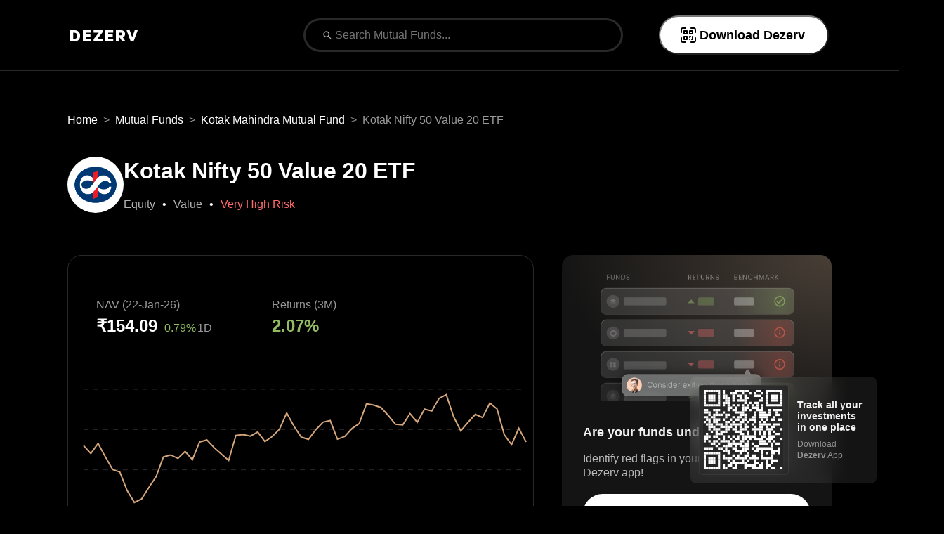

--- FILE ---
content_type: text/html
request_url: https://www.dezerv.in/mutual-funds/kotak-nifty-50-value-20-etf-inf174k01z71/
body_size: 46228
content:
<!DOCTYPE html><html lang="en" class="__className_40a8c2 __className_a93bd2"><head><meta charSet="utf-8"/><meta name="viewport" content="width=device-width, initial-scale=1, maximum-scale=1"/><link rel="preload" href="/mutual-funds/_next/static/media/0484562807a97172-s.p.woff2" as="font" crossorigin="" type="font/woff2"/><link rel="preload" href="/mutual-funds/_next/static/media/4c285fdca692ea22-s.p.woff2" as="font" crossorigin="" type="font/woff2"/><link rel="preload" href="/mutual-funds/_next/static/media/7db6c35d839a711c-s.p.woff2" as="font" crossorigin="" type="font/woff2"/><link rel="preload" href="/mutual-funds/_next/static/media/8888a3826f4a3af4-s.p.woff2" as="font" crossorigin="" type="font/woff2"/><link rel="preload" href="/mutual-funds/_next/static/media/b957ea75a84b6ea7-s.p.woff2" as="font" crossorigin="" type="font/woff2"/><link rel="preload" href="/mutual-funds/_next/static/media/e4af272ccee01ff0-s.p.woff2" as="font" crossorigin="" type="font/woff2"/><link rel="preload" href="/mutual-funds/_next/static/media/eafabf029ad39a43-s.p.woff2" as="font" crossorigin="" type="font/woff2"/><link rel="preload" as="image" href="/mutual-funds/_next/static/media/wealth-monitor.6891d3da.webp"/><link rel="stylesheet" href="/mutual-funds/_next/static/css/44a39d7739fbd0a1.css" data-precedence="next"/><link rel="stylesheet" href="/mutual-funds/_next/static/css/8c94c25c908cf7c6.css" data-precedence="next"/><link rel="stylesheet" href="/mutual-funds/_next/static/css/23d43cf12b683ec8.css" data-precedence="next"/><link rel="preload" as="script" fetchPriority="low" href="/mutual-funds/_next/static/chunks/webpack-d21b8750f1d4f478.js"/><script src="/mutual-funds/_next/static/css/44a39d7739fbd0a1.css" async=""></script><script src="/mutual-funds/_next/static/chunks/vendor-core-3c8a58497701f84d.js" async=""></script><script src="/mutual-funds/_next/static/chunks/vendor-misc-26239b739b2a46cd.js" async=""></script><script src="/mutual-funds/_next/static/chunks/main-app-62531ae3e6c9010f.js" async=""></script><script src="/mutual-funds/_next/static/chunks/components-ef604f7ce2f4566a.js" async=""></script><script src="/mutual-funds/_next/static/chunks/app/(index)/layout-a2fdc1a752ff708d.js" async=""></script><script src="/mutual-funds/_next/static/chunks/vendor-utils-c4fd87cfb8ffac35.js" async=""></script><script src="/mutual-funds/_next/static/chunks/vendor-state-381d73703220af41.js" async=""></script><script src="/mutual-funds/_next/static/chunks/app/layout-878fa31dbbc9cde4.js" async=""></script><script src="/mutual-funds/_next/static/chunks/default-_app-pages-browser_src_constants_footer_constants_js-_app-pages-browser_src_constants-9e0441-9b916d16f3b28f8c.js" async=""></script><script src="/mutual-funds/_next/static/chunks/app/(index)/%5Bslug%5D/page-d3dc37e5ceff159f.js" async=""></script><link rel="preload" href="https://www.googletagmanager.com/gtm.js?id=GTM-PNLKH4Q" as="script"/><meta name="format-detection" content="telephone=no"/><meta name="mobile-web-app-capable" content="yes"/><link rel="dns-prefetch" href="//fonts.googleapis.com"/><link rel="dns-prefetch" href="//fonts.gstatic.com"/><link rel="dns-prefetch" href="//www.googletagmanager.com"/><link rel="preconnect" href="https://fonts.googleapis.com"/><link rel="preconnect" href="https://fonts.gstatic.com" crossorigin="anonymous"/><title>Kotak Nifty 50 Value 20 ETF - [NAV: ₹154.09]</title><meta name="description" content="Kotak Nifty 50 Value 20 ETF, gave a CAGR of 15.47% since inception. As of 22-Jan-26, it has NAV of ₹154.09, AUM of ₹87.77 Crores &amp; expense ratio of 0.14%."/><meta name="robots" content="index, follow"/><link rel="canonical" href="https://www.dezerv.in/mutual-funds/kotak-nifty-50-value-20-etf-inf174k01z71/"/><meta property="og:title" content="Kotak Nifty 50 Value 20 ETF - [NAV: ₹154.09]"/><meta property="og:description" content="Kotak Nifty 50 Value 20 ETF, gave a CAGR of 15.47% since inception. As of 22-Jan-26, it has NAV of ₹154.09, AUM of ₹87.77 Crores &amp; expense ratio of 0.14%."/><meta name="twitter:card" content="summary"/><meta name="twitter:title" content="Kotak Nifty 50 Value 20 ETF - [NAV: ₹154.09]"/><meta name="twitter:description" content="Kotak Nifty 50 Value 20 ETF, gave a CAGR of 15.47% since inception. As of 22-Jan-26, it has NAV of ₹154.09, AUM of ₹87.77 Crores &amp; expense ratio of 0.14%."/><link rel="icon" href="/mutual-funds/favicon.ico" type="image/x-icon" sizes="32x32"/><meta name="next-size-adjust"/><script src="/mutual-funds/_next/static/chunks/polyfills-42372ed130431b0a.js" noModule=""></script></head><body><div class="mf_pageContainer__0ri_p"><!--$!--><template data-dgst="BAILOUT_TO_CLIENT_SIDE_RENDERING"></template><div>Loading...</div><!--/$--><div style="display:none"></div><div class="mf_desktopLayout__GtJc6"><div style="background-color:#000"><div class="mf_section__320uP"><div class="mf_allSection__P28cP"><section id="HEADER" class="single-mf-hero_container___7BuO"><div class="mf_desktopLayout__GtJc6"><div class="mf_desktopLayout__GtJc6"><nav id="breadcrumb" class="single-mf-hero_breadcrumb__y3oxm"><ol class="breadcrumb_breadcrumb__2MtQl"><li class="breadcrumb_item__0i99r"><a class="breadcrumb_link__uBCbi" href="/">Home</a></li><li class="breadcrumb_item__0i99r"><a class="breadcrumb_link__uBCbi" href="/mutual-funds/">Mutual Funds</a></li><li class="breadcrumb_item__0i99r"><a class="breadcrumb_link__uBCbi" href="/mutual-funds/amc/kotak-mahindra/">Kotak Mahindra Mutual Fund</a></li><li class="breadcrumb_item__0i99r"><a class="breadcrumb_link__uBCbi" href="/mutual-funds/kotak-nifty-50-value-20-etf-inf174k01z71/">Kotak Nifty 50 Value 20 ETF</a></li></ol></nav></div></div><div class="single-mf-hero_header__e7BKx"><div class="single-mf-hero_iconContainer__OIjwS"><img alt="Kotak Nifty 50 Value 20 ETF" loading="lazy" width="80" height="80" decoding="async" data-nimg="1" class="single-mf-hero_logo__uOjkQ" style="color:transparent" src="https://d21ldyuk035o7q.cloudfront.net/amc-images/kotak-1672859351.png"/><div><h1>Kotak Nifty 50 Value 20 ETF</h1><p><span style="color:rgba(255, 255, 255, 0.70);font-weight:400" class="single-mf-hero_bulletItem__sjKva"><a style="color:rgba(255, 255, 255, 0.70);font-weight:400" href="/mutual-funds/equity/">Equity</a></span><span style="color:rgba(255, 255, 255, 0.70);font-weight:400" class="single-mf-hero_bulletItem__sjKva"><a style="color:rgba(255, 255, 255, 0.70);font-weight:400" href="/mutual-funds/equity/value-funds/">Value</a></span><span style="color:#FF6A6A;font-weight:400" class="single-mf-hero_bulletItem__sjKva">Very High Risk</span></p></div></div></div><div class="single-mf-hero_hero__i0bMU"><!--$--><div class="line-chart_chartContainer__FcRCn"><div class="line-chart_block__kjwZ_"><div class="line-chart_heading__7ilnJ"><div class="line-chart_stats__LJbl4"><div><p class="line-chart_title__MpAaY">NAV (22-Jan-26)</p><div class="line-chart_items__RzvWm"><span class="line-chart_firstHeaderItemFirst__QGpZT">₹154.09</span><span class="line-chart_firstHeaderItemOthers__VfZJz" style="color:#93BC63">0.79%</span><span class="line-chart_firstHeaderItemOthers__VfZJz">1D</span></div></div><div><p class="line-chart_title__MpAaY">Returns (Since Inception)</p><div class="line-chart_items__RzvWm"><span class="line-chart_firstHeaderItemFirst__QGpZT" style="color:#93BC63">15.47%</span></div></div></div></div><nav class="time-frame_container__hBqAH"><button class="time-frame_btn__kKRfO time-frame_active__Xg_AZ" aria-label="Select All time frame">All</button></nav></div></div><!--/$--><div class="hero-widget_container__vMEpu"><div class="hero-widget_imgContainer__0wr_c"><img alt="Dezerv" loading="eager" width="257" height="180" decoding="async" data-nimg="1" style="color:transparent" src="/mutual-funds/_next/static/media/wealth-monitor.6891d3da.webp"/></div><div class="hero-widget_bodyContainer__vKAhJ"><p class="hero-widget_funds__4T4sx">Are your funds underperforming?</p><p class="hero-widget_para__1Q99z">Identify red flags in your portfolio using the Dezerv app!</p><button>Download Now<img alt="arrow" loading="lazy" width="14" height="14" decoding="async" data-nimg="1" style="color:transparent" src="/mutual-funds/_next/static/media/arrow-stroke-black.cf82e994.svg"/></button><div class="hero-widget_ratingTag__JS1E5">Rated <span>★4.3+ on</span> <img alt="appstore" loading="lazy" width="20" height="20" decoding="async" data-nimg="1" style="color:transparent" src="/mutual-funds/_next/static/media/appstore-color.b5e101c0.svg"/><img alt="playstore" loading="lazy" width="17.5" height="20" decoding="async" data-nimg="1" style="color:transparent" src="/mutual-funds/_next/static/media/playstore-color.464390ea.svg"/></div><div class="hero-widget_tooltip__rWXvy" role="presentation">Disclaimer</div></div></div></div></section></div></div></div><div style="background-color:#000;position:sticky;top:0;z-index:10"><div class="mf_section__320uP"><div class="mf_allSection__P28cP"><nav class="mf_nav__0HGS6 scrollspy-navbar_nav__GdHQM"><div id="STICKY_NAVIGATION" class="mf_navContainer___RBp2"><ul class="mf_scrollSpyUl__665hh"><li class="mf_scrollSpyLi__Ng7Y3"><a href="#OVERVIEW" class="mf_scrollSpyAnchor__n80c7">Overview</a></li><li class="mf_scrollSpyLi__Ng7Y3"><a href="#RETURNS" class="mf_scrollSpyAnchor__n80c7">Returns</a></li><li class="mf_scrollSpyLi__Ng7Y3"><a href="#PORTFOLIO" class="mf_scrollSpyAnchor__n80c7">Portfolio</a></li><li class="mf_scrollSpyLi__Ng7Y3"><a href="#RISK_ANALYSIS" class="mf_scrollSpyAnchor__n80c7">Risk Analysis</a></li><li class="mf_scrollSpyLi__Ng7Y3"><a href="#MANAGEMENT" class="mf_scrollSpyAnchor__n80c7">Management</a></li><li class="mf_scrollSpyLi__Ng7Y3"><a href="#SCHEME_DETAILS" class="mf_scrollSpyAnchor__n80c7">Scheme Details</a></li><li class="mf_scrollSpyLi__Ng7Y3"><a href="#TAX_TREATMENT" class="mf_scrollSpyAnchor__n80c7">Tax Treatment</a></li><li class="mf_scrollSpyLi__Ng7Y3"><a href="#SIMILAR_FUNDS" class="mf_scrollSpyAnchor__n80c7">Similar Funds</a></li><li class="mf_scrollSpyLi__Ng7Y3"><a href="#FUND_HOUSE" class="mf_scrollSpyAnchor__n80c7">Fund House</a></li></ul></div></nav></div></div></div><div style="background-color:#000"><div class="mf_section__320uP"><div class="mf_leftSection__8X41L"><section id="OVERVIEW" class="overview_section__bxWb5"><div class="overview_content__tL6II"><h2 class="overview_heading__YZzX1">Fund Overview</h2><div class="overview_body__EcggE"><div class="overview_container__xCpTu"><div class="mf_desktopLayout__GtJc6"><img alt="Fund Size" loading="lazy" width="56" height="56" decoding="async" data-nimg="1" style="color:transparent" src="https://d21ldyuk035o7q.cloudfront.net/seo-pages/mutual-funds/single-mutual-fund/size.svg"/></div><div><p class="overview_title__Ua1X3">Fund Size<span></span></p><p class="overview_subHeading__8ddqG">₹88 Cr</p></div></div><div class="overview_container__xCpTu"><div class="mf_desktopLayout__GtJc6"><img alt="Expense Ratio" loading="lazy" width="56" height="56" decoding="async" data-nimg="1" style="color:transparent" src="https://d21ldyuk035o7q.cloudfront.net/seo-pages/mutual-funds/single-mutual-fund/ratio.svg"/></div><div><p class="overview_title__Ua1X3">Expense Ratio<span><span class="tooltip_tooltipContainer__tZERr" role="tooltip" aria-hidden="true"><img alt="i" data-tip="true" data-for="Expense Ratio" loading="lazy" width="16" height="16" decoding="async" data-nimg="1" class="tooltip_tooltipIcon__bt9Cn" style="color:transparent" src="/mutual-funds/_next/static/media/tooltip-icon.6fdda0eb.svg"/></span></span></p><p class="overview_subHeading__8ddqG">0.14%</p></div></div><div class="overview_container__xCpTu"><div class="mf_desktopLayout__GtJc6"><img alt="ISIN" loading="lazy" width="56" height="56" decoding="async" data-nimg="1" style="color:transparent" src="https://d21ldyuk035o7q.cloudfront.net/seo-pages/mutual-funds/single-mutual-fund/isin.svg"/></div><div><p class="overview_title__Ua1X3">ISIN<span></span></p><p class="overview_subHeading__8ddqG">INF174K01Z71</p></div></div><div class="overview_container__xCpTu"><div class="mf_desktopLayout__GtJc6"><img alt="Minimum SIP" loading="lazy" width="56" height="56" decoding="async" data-nimg="1" style="color:transparent" src="https://d21ldyuk035o7q.cloudfront.net/seo-pages/mutual-funds/single-mutual-fund/sip.svg"/></div><div><p class="overview_title__Ua1X3">Minimum SIP<span></span></p><p class="overview_subHeading__8ddqG">-</p></div></div><div class="overview_container__xCpTu"><div class="mf_desktopLayout__GtJc6"><img alt="Exit Load" loading="lazy" width="56" height="56" decoding="async" data-nimg="1" style="color:transparent" src="https://d21ldyuk035o7q.cloudfront.net/seo-pages/mutual-funds/single-mutual-fund/exit.svg"/></div><div><p class="overview_title__Ua1X3">Exit Load<span></span></p><p class="overview_subHeading__8ddqG">-</p></div></div><div class="overview_container__xCpTu"><div class="mf_desktopLayout__GtJc6"><img alt="Inception Date" loading="lazy" width="56" height="56" decoding="async" data-nimg="1" style="color:transparent" src="https://d21ldyuk035o7q.cloudfront.net/seo-pages/mutual-funds/single-mutual-fund/date.svg"/></div><div><p class="overview_title__Ua1X3">Inception Date<span></span></p><p class="overview_subHeading__8ddqG">02 Dec 2015</p></div></div></div></div></section><div id="PARAGRAPH" class="mf-about_container__AjBMV"><div><h2 class="mf-about_heading__ZUKfc">About this fund</h2><div id="text-ellipsis" class="mf-about_text__YJYIj ">
    Kotak Nifty 50 Value 20 ETF is a <b><a href="/mutual-funds/equity/value-funds/">Value</a></b> mutual fund schemes offered by Kotak Mahindra Mutual Fund. This fund has been in existence for 10 years, 1 months and 21 days, having been launched on 02-Dec-15. <br/>As of 22-Jan-26, it has a Net Asset Value (NAV) of ₹154.09, Assets Under Management (AUM) of <b>87.77 Crores</b>, and an expense ratio of <b>0.14%</b>.
    <br/><ul><li>Kotak Nifty 50 Value 20 ETF has given a <b>CAGR return of 15.47%</b> since inception.</li><li>The fund's asset allocation comprises around 99.84% in equities, 0.00% in debts, and 0.16% in cash & cash equivalents.</li></ul>
  </div></div></div><section id="RETURNS" class="returns_section__x7_Jx"><div class="returns_content__hZiJ0"><h3 class="returns_title__gFdON">Performance against Category Average</h3><p class="returns_description__cb3b0">In this section, we compare the returns of the scheme with the category average over various periods. Periods for which the fund has outperformed its category average are marked in green, otherwise red.</p><div class="returns_cards__fbkBa"><div class="return-card_card__LII4c"><p class="return-card_year__UMPyQ">1 Year</p><div class="return-card_cardContainer__DoteP return-card_redCardContainer__4Wx7S "><p class="return-card_returns__k7bpI">+2.37%</p><p class="return-card_catAvg__TR2sV">+6.52%<span class="return-card_suffix__9em9f"> (Cat Avg.)</span></p></div></div><div class="return-card_card__LII4c"><p class="return-card_year__UMPyQ">3 Years</p><div class="return-card_cardContainer__DoteP return-card_redCardContainer__4Wx7S "><p class="return-card_returns__k7bpI">+14.26%</p><p class="return-card_catAvg__TR2sV">+18.05%<span class="return-card_suffix__9em9f"> (Cat Avg.)</span></p></div></div><div class="return-card_card__LII4c"><p class="return-card_year__UMPyQ">5 Years</p><div class="return-card_cardContainer__DoteP return-card_redCardContainer__4Wx7S "><p class="return-card_returns__k7bpI">+14.91%</p><p class="return-card_catAvg__TR2sV">+17.23%<span class="return-card_suffix__9em9f"> (Cat Avg.)</span></p></div></div><div class="return-card_card__LII4c"><p class="return-card_year__UMPyQ">10 Years</p><div class="return-card_cardContainer__DoteP  return-card_greenCardContainer__C9MXy"><p class="return-card_returns__k7bpI">+16.39%</p><p class="return-card_catAvg__TR2sV">+15.75%<span class="return-card_suffix__9em9f"> (Cat Avg.)</span></p></div></div><div class="return-card_card__LII4c"><p class="return-card_year__UMPyQ">Since Inception</p><div class="return-card_cardContainer__DoteP  "><p class="return-card_returns__k7bpI">+15.47%</p><p class="return-card_catAvg__TR2sV">—<span class="return-card_suffix__9em9f"> (Cat Avg.)</span></p></div></div></div></div></section><section id="PORTFOLIO" class="portfolio_container__xYRdr"><h3 class="portfolio_heading__y_ewz">Portfolio Summary<span class="portfolio_subText__ddXqe">as of <!-- -->31st December 2025</span></h3><div class="portfolio_subContainer__de3_P"><div class="portfolio_portfolioTableContainer__nh86R"><table class="portfolio_portfolioTable__E71OX"><tbody><tr><td><span class="portfolio_equityBar__2qTZ3"></span>Equity</td><td>₹<!-- -->87.63<!-- --> Cr</td><td>99.84<!-- -->%</td></tr><tr><td><span class="portfolio_othersBar__jaGOY"></span>Others</td><td>₹<!-- -->0.14<!-- --> Cr</td><td>0.16<!-- -->%</td></tr></tbody></table></div></div><div class="portfolio_holidings__XNydC"><h4 class="portfolio_holdingTitle__fraul">Top Holdings</h4><div class="holdings-table_container__LMqwU"><h2 class="holdings-table_heading__pOtKL"></h2><div class="holdings-table_stats__HIaxO"><div role="button" class="holdings-table_chip___TPRN holdings-table_activeFilter__U0dFA"><p class="holdings-table_text__nEuQB">All Holdings</p></div><div role="button" class="holdings-table_chip___TPRN "><p class="holdings-table_text__nEuQB">Equity</p></div><div role="button" class="holdings-table_chip___TPRN "><p class="holdings-table_text__nEuQB">Debt &amp; Others</p></div></div><table><thead><tr><th>Name</th><th><span class="holdings-table_sort__ITkA9">Type<!-- --> <img alt="sort" loading="lazy" width="20" height="20" decoding="async" data-nimg="1" style="color:transparent" src="/mutual-funds/_next/static/media/sort.fad3b22f.svg"/></span></th><th><span class="holdings-table_sort__ITkA9">Amount<!-- --> <img alt="sort" loading="lazy" width="20" height="20" decoding="async" data-nimg="1" style="color:transparent" src="/mutual-funds/_next/static/media/sort.fad3b22f.svg"/></span></th><th><span class="holdings-table_sort__ITkA9">Holdings<!-- --> <img alt="sort" loading="lazy" width="20" height="20" decoding="async" data-nimg="1" style="color:transparent" src="/mutual-funds/_next/static/media/sort.fad3b22f.svg"/></span></th></tr></thead><tbody><tr class=""><td class="holdings-table_fund__M8Gyn">ICICI Bank Ltd</td><td>Equity</td><td>₹<!-- -->13.07<!-- --> Cr</td><td>14.89%</td></tr><tr class=""><td class="holdings-table_fund__M8Gyn">Infosys Ltd</td><td>Equity</td><td>₹<!-- -->10.88<!-- --> Cr</td><td>12.40%</td></tr><tr class=""><td class="holdings-table_fund__M8Gyn">State Bank of India</td><td>Equity</td><td>₹<!-- -->7.84<!-- --> Cr</td><td>8.93%</td></tr><tr class=""><td class="holdings-table_fund__M8Gyn">ITC Ltd</td><td>Equity</td><td>₹<!-- -->7.47<!-- --> Cr</td><td>8.51%</td></tr><tr class=""><td class="holdings-table_fund__M8Gyn">Axis Bank Ltd</td><td>Equity</td><td>₹<!-- -->7<!-- --> Cr</td><td>7.97%</td></tr><tr class=""><td class="holdings-table_fund__M8Gyn">Tata Consultancy Services Ltd</td><td>Equity</td><td>₹<!-- -->6.3<!-- --> Cr</td><td>7.18%</td></tr><tr class=""><td class="holdings-table_fund__M8Gyn">Kotak Mahindra Bank Ltd</td><td>Equity</td><td>₹<!-- -->6.23<!-- --> Cr</td><td>7.10%</td></tr><tr class=""><td class="holdings-table_fund__M8Gyn">Maruti Suzuki India Ltd</td><td>Equity</td><td>₹<!-- -->4.21<!-- --> Cr</td><td>4.80%</td></tr><tr class=""><td class="holdings-table_fund__M8Gyn">HCL Technologies Ltd</td><td>Equity</td><td>₹<!-- -->3.3<!-- --> Cr</td><td>3.75%</td></tr><tr class=""><td class="holdings-table_fund__M8Gyn">NTPC Ltd</td><td>Equity</td><td>₹<!-- -->3.01<!-- --> Cr</td><td>3.42%</td></tr><tr class=""><td class="holdings-table_fund__M8Gyn">Hindalco Industries Ltd</td><td>Equity</td><td>₹<!-- -->2.47<!-- --> Cr</td><td>2.81%</td></tr><tr class=""><td class="holdings-table_fund__M8Gyn">Power Grid Corp Of India Ltd</td><td>Equity</td><td>₹<!-- -->2.31<!-- --> Cr</td><td>2.63%</td></tr><tr class=""><td class="holdings-table_fund__M8Gyn">Bajaj Auto Ltd</td><td>Equity</td><td>₹<!-- -->1.99<!-- --> Cr</td><td>2.27%</td></tr><tr class=""><td class="holdings-table_fund__M8Gyn">Tech Mahindra Ltd</td><td>Equity</td><td>₹<!-- -->1.97<!-- --> Cr</td><td>2.24%</td></tr><tr class=""><td class="holdings-table_fund__M8Gyn">Oil &amp; Natural Gas Corp Ltd</td><td>Equity</td><td>₹<!-- -->1.8<!-- --> Cr</td><td>2.05%</td></tr><tr class=""><td class="holdings-table_fund__M8Gyn">Coal India Ltd</td><td>Equity</td><td>₹<!-- -->1.74<!-- --> Cr</td><td>1.99%</td></tr><tr class=""><td class="holdings-table_fund__M8Gyn">Cipla Ltd</td><td>Equity</td><td>₹<!-- -->1.64<!-- --> Cr</td><td>1.86%</td></tr><tr class=""><td class="holdings-table_fund__M8Gyn">Dr Reddy&#x27;s Laboratories Ltd</td><td>Equity</td><td>₹<!-- -->1.49<!-- --> Cr</td><td>1.70%</td></tr><tr class=""><td class="holdings-table_fund__M8Gyn">Tata Motors Passenger Vehicles Ltd</td><td>Equity</td><td>₹<!-- -->1.48<!-- --> Cr</td><td>1.68%</td></tr><tr class=""><td class="holdings-table_fund__M8Gyn">Wipro Ltd</td><td>Equity</td><td>₹<!-- -->1.45<!-- --> Cr</td><td>1.65%</td></tr><tr class=""><td class="holdings-table_fund__M8Gyn">Net Current Assets/(Liabilities)</td><td>Cash</td><td>₹<!-- -->0.14<!-- --> Cr</td><td>0.16%</td></tr><tr class=""><td class="holdings-table_fund__M8Gyn">Grasim Industries Ltd</td><td>Equity</td><td>₹<!-- -->0<!-- --> Cr</td><td>0.00%</td></tr></tbody></table><div class="holdings-table_viewMore__MFzmy"><button class="table-expando-button_btn__d27Ve "><p class="table-expando-button_btnText__dx0eB">View more</p><img alt="→" loading="lazy" width="13" height="8" decoding="async" data-nimg="1" class="table-expando-button_arrow__OHLcP" style="color:transparent" src="/mutual-funds/_next/static/media/arrow-down-white.6251cad2.svg"/></button></div></div></div><div class="portfolio_allocationContainer__100KN"><h3 class="portfolio_heading__y_ewz">Allocation By Market Cap (Equity)</h3><div class="portfolio_allocationCards__prE39" role="listbox" aria-label="Market Cap Cards" tabindex="0"><div role="option" aria-selected="true"><div class="market-cap-card_card__47Wwa"><p class="market-cap-card_heading__eLdwJ">Large Cap Stocks</p><p class="market-cap-card_value__1FsxN">99.84%</p></div></div><div role="option" aria-selected="true"><div class="market-cap-card_card__47Wwa"><p class="market-cap-card_heading__eLdwJ">Mid Cap Stocks</p><p class="market-cap-card_value__1FsxN">--</p></div></div><div role="option" aria-selected="true"><div class="market-cap-card_card__47Wwa"><p class="market-cap-card_heading__eLdwJ">Small Cap Stocks</p><p class="market-cap-card_value__1FsxN">--</p></div></div></div></div><div class="portfolio_others___D41y"><div class="allocation-table_container___9bmb"><h2 class="allocation-table_heading__DJttY">Other Allocation</h2><div class="allocation-table_stats__x1EAR"><div role="button" class="allocation-table_chip__p28DN allocation-table_activeFilter__YZIDy"><p class="allocation-table_text__IF3eM">Equity Sector</p></div><div role="button" class="allocation-table_chip__p28DN "><p class="allocation-table_text__IF3eM">Debt &amp; Others</p></div></div><table><thead><tr><th>Sector</th><th><span class="allocation-table_sort__Yduqu">Amount<!-- --> <img alt="sort" loading="lazy" width="20" height="20" decoding="async" data-nimg="1" style="color:transparent" src="/mutual-funds/_next/static/media/sort.fad3b22f.svg"/></span></th><th><span class="allocation-table_sort__Yduqu">Holdings<!-- --> <img alt="sort" loading="lazy" width="20" height="20" decoding="async" data-nimg="1" style="color:transparent" src="/mutual-funds/_next/static/media/sort.fad3b22f.svg"/></span></th></tr></thead><tbody><tr class=""><td class="allocation-table_fund__XeZRR">Financial Services</td><td>₹<!-- -->34.14<!-- --> Cr</td><td>38.89%<span class="allocation-table_bar__MRyi1" style="width:38.89%"></span></td></tr><tr class=""><td class="allocation-table_fund__XeZRR">Technology</td><td>₹<!-- -->23.89<!-- --> Cr</td><td>27.22%<span class="allocation-table_bar__MRyi1" style="width:27.22%"></span></td></tr><tr class=""><td class="allocation-table_fund__XeZRR">Consumer Cyclical</td><td>₹<!-- -->7.68<!-- --> Cr</td><td>8.75%<span class="allocation-table_bar__MRyi1" style="width:8.75%"></span></td></tr><tr class=""><td class="allocation-table_fund__XeZRR">Consumer Defensive</td><td>₹<!-- -->7.47<!-- --> Cr</td><td>8.51%<span class="allocation-table_bar__MRyi1" style="width:8.51%"></span></td></tr><tr class=""><td class="allocation-table_fund__XeZRR">Utilities</td><td>₹<!-- -->5.31<!-- --> Cr</td><td>6.05%<span class="allocation-table_bar__MRyi1" style="width:6.05%"></span></td></tr><tr class=""><td class="allocation-table_fund__XeZRR">Energy</td><td>₹<!-- -->3.54<!-- --> Cr</td><td>4.03%<span class="allocation-table_bar__MRyi1" style="width:4.03%"></span></td></tr><tr class=""><td class="allocation-table_fund__XeZRR">Healthcare</td><td>₹<!-- -->3.13<!-- --> Cr</td><td>3.56%<span class="allocation-table_bar__MRyi1" style="width:3.56%"></span></td></tr><tr class=""><td class="allocation-table_fund__XeZRR">Basic Materials</td><td>₹<!-- -->2.47<!-- --> Cr</td><td>2.81%<span class="allocation-table_bar__MRyi1" style="width:2.81%"></span></td></tr></tbody></table><div class="allocation-table_viewMore__aN1rk"><button class="table-expando-button_btn__d27Ve "><p class="table-expando-button_btnText__dx0eB">View more</p><img alt="→" loading="lazy" width="13" height="8" decoding="async" data-nimg="1" class="table-expando-button_arrow__OHLcP" style="color:transparent" src="/mutual-funds/_next/static/media/arrow-down-white.6251cad2.svg"/></button></div></div></div></section><section id="RISK_ANALYSIS" class="risk-analysis_section__ZjDh5"><div class="risk-analysis_content__gF5sF"><h3>Risk &amp; Performance Ratios</h3><div class="risk-analysis_riskCards__Rsoi5" tabindex="0" role="listbox" aria-label="Risk Cards"><div class="risk-card_card__y9GPn" role="option" aria-selected="true"><p class="risk-card_heading__frA2F">Standard Deviation<!-- --> <span class="tooltip_tooltipContainer__tZERr" role="tooltip" aria-hidden="true"><img alt="i" data-tip="true" loading="lazy" width="16" height="16" decoding="async" data-nimg="1" class="tooltip_tooltipIcon__bt9Cn" style="color:transparent" src="/mutual-funds/_next/static/media/tooltip-icon.6fdda0eb.svg"/></span></p><div class="risk-card_cardContainer__Rk1C5"><div class="risk-card_cardContent__rVZHp"><div class="risk-card_fund__1_Zpu"><p class="risk-card_title__nY4j9">This fund</p><p>12.13%</p></div><div class="risk-card_catAvg__Dkd_1"><p class="risk-card_title__nY4j9">Cat. avg.</p><p>13.40%</p></div></div><p class="risk-card_result__e3AMj risk-card_riskedResult__MSQ9s">Lower the better</p></div></div><div class="risk-card_card__y9GPn" role="option" aria-selected="true"><p class="risk-card_heading__frA2F">Sharpe Ratio<!-- --> <span class="tooltip_tooltipContainer__tZERr" role="tooltip" aria-hidden="true"><img alt="i" data-tip="true" loading="lazy" width="16" height="16" decoding="async" data-nimg="1" class="tooltip_tooltipIcon__bt9Cn" style="color:transparent" src="/mutual-funds/_next/static/media/tooltip-icon.6fdda0eb.svg"/></span></p><div class="risk-card_cardContainer__Rk1C5"><div class="risk-card_cardContent__rVZHp"><div class="risk-card_fund__1_Zpu"><p class="risk-card_title__nY4j9">This fund</p><p>0.71</p></div><div class="risk-card_catAvg__Dkd_1"><p class="risk-card_title__nY4j9">Cat. avg.</p><p>0.94</p></div></div><p class="risk-card_result__e3AMj">Higher the better</p></div></div><div class="risk-card_card__y9GPn" role="option" aria-selected="true"><p class="risk-card_heading__frA2F">Sortino Ratio<!-- --> <span class="tooltip_tooltipContainer__tZERr" role="tooltip" aria-hidden="true"><img alt="i" data-tip="true" loading="lazy" width="16" height="16" decoding="async" data-nimg="1" class="tooltip_tooltipIcon__bt9Cn" style="color:transparent" src="/mutual-funds/_next/static/media/tooltip-icon.6fdda0eb.svg"/></span></p><div class="risk-card_cardContainer__Rk1C5"><div class="risk-card_cardContent__rVZHp"><div class="risk-card_fund__1_Zpu"><p class="risk-card_title__nY4j9">This fund</p><p>--</p></div><div class="risk-card_catAvg__Dkd_1"><p class="risk-card_title__nY4j9">Cat. avg.</p><p>1.64</p></div></div><p class="risk-card_result__e3AMj">Higher the better</p></div></div></div></div></section><section id="MANAGEMENT" class="fund-managers_container__1ga_i"><h2 class="fund-managers_heading__mKEqj">Fund Managers</h2><div class="fund-managers_managers__YIeF4"><div class="fund-managers_imgContainer__yOiBK" data-link="true"><img alt="Devender Singhal" loading="lazy" decoding="async" data-nimg="1" style="color:transparent" src="https://dezerv-strapi-test.s3.ap-south-1.amazonaws.com/devender_singhal_fm_bec314627c.png"/><div><h3 class="fund-managers_title__rbog8"><a href="/mutual-funds/fund-manager/devender-singhal/">Devender Singhal</a></h3><p class="fund-managers_date__hQuJ_">Since <!-- -->May 2019</p></div></div><div class="fund-managers_imgContainer__yOiBK" data-link="true"><div class="fund-managers_avatar__5Jpj1">SD</div><div><h3 class="fund-managers_title__rbog8"><a href="/mutual-funds/fund-manager/satish-dondapati/">Satish Dondapati</a></h3><p class="fund-managers_date__hQuJ_">Since <!-- -->May 2019</p></div></div></div></section><section id="SCHEME_DETAILS" class="scheme-details_section__5To73"><div class="scheme-details_content__YMz71"><h3 class="scheme-details_title__FHBP_">Additional Scheme Details<span>as of <!-- -->31st December 2025</span></h3><table class="scheme-details_table__axlZK"><tbody><tr><td><div class="scheme-details_heading__dG2QX" aria-label="ISIN">ISIN<span></span></div><div class="scheme-details_description__gUg5Y">INF174K01Z71</div></td><td><div class="scheme-details_heading__dG2QX" aria-label="Expense Ratio">Expense Ratio<span></span></div><div class="scheme-details_description__gUg5Y">0.14%</div></td><td><div class="scheme-details_heading__dG2QX" aria-label="Exit Load">Exit Load<span></span></div><div class="scheme-details_description__gUg5Y">-</div></td><td><div class="scheme-details_heading__dG2QX" aria-label="Fund Size">Fund Size<span></span></div><div class="scheme-details_description__gUg5Y">₹88 Cr</div></td><td><div class="scheme-details_heading__dG2QX" aria-label="Age">Age<span></span></div><div class="scheme-details_description__gUg5Y">10 years 1 month</div></td><td><div class="scheme-details_heading__dG2QX" aria-label="Lumpsum Minimum">Lumpsum Minimum<span></span></div><div class="scheme-details_description__gUg5Y">-</div></td><td><div class="scheme-details_heading__dG2QX" aria-label="Fund Status">Fund Status<span></span></div><div class="scheme-details_description__gUg5Y">Open Ended Investment Company</div></td><td><div class="scheme-details_heading__dG2QX" aria-label="Benchmark">Benchmark<span></span></div><div class="scheme-details_description__gUg5Y">Nifty50 Value 20 TR INR</div></td></tr></tbody></table><div class="scheme-details_objective__1cy1X"><h4 class="scheme-details_objectiveHeading__3Vyyn"><img alt="Investment Objective" loading="lazy" width="20" height="20" decoding="async" data-nimg="1" style="color:transparent" src="/mutual-funds/_next/static/media/line-graph.bc217e97.svg"/>Investment Objective</h4><p class="scheme-details_objectiveDescription__VmUu6">To seek to generate long-term capital growth from an actively managed portfolio primarily of Equity and Equity Related Securities. Scheme shall invest in Indian equities,foreign equities and related instruments and debt securities.</p></div></div></section><section id="TAX_TREATMENT" class="tax-treatment_section__i_J6p"><div class="tax-treatment_content__QAaK0"><h3 class="tax-treatment_title__9AjwT">Tax Treatment</h3><div><div class="tax-treatment-card_cardContainer__Z_g8J"><h4 class="tax-treatment-card_cardHeading__4M4bj"><img alt="icon" loading="lazy" width="20" height="20" decoding="async" data-nimg="1" style="color:transparent" src="/mutual-funds/_next/static/media/bubble.5b7cfc06.svg"/>Capital Gains Taxation:</h4><p class="tax-treatment-card_cardDescription__cPhNF"></p></div><div class="tax-treatment-card_cardContainer__Z_g8J"><h4 class="tax-treatment-card_cardHeading__4M4bj"><img alt="icon" loading="lazy" width="20" height="20" decoding="async" data-nimg="1" style="color:transparent" src="/mutual-funds/_next/static/media/calendar.7efdb5bb.svg"/>Dividend Taxation:</h4><p class="tax-treatment-card_cardDescription__cPhNF"></p></div></div><div class="tax-treatment_disclaimer__teh8A"><img alt="info icon" loading="lazy" width="16" height="16" decoding="async" data-nimg="1" style="color:transparent" src="/mutual-funds/_next/static/media/tooltip-icon.6fdda0eb.svg"/><p><strong>Note:</strong> As per the<!-- --> <strong>Income Tax Budget 2024</strong>, mutual funds are subject to capital gains taxation, which includes surcharge and cess based on prevailing income tax rules and the investor’s income. Taxation applies only to realised gains, not notional gains. Please consult your tax advisors to determine the implications or consequences of your investments in such securities.</p></div></div></section><section id="SIMILAR_FUNDS" class="similar-funds_container__PQZaf"><h2 class="similar-funds_heading__UrIPu">Similar Value Funds</h2><table><thead><tr><th>Fund name</th><th>Expense Ratio</th><th>Exit Load</th><th>Fund size</th><th><div class="similar-funds_returns__ecdrE" role="button" tabindex="0"><span>1Y</span><img alt="" loading="lazy" width="14" height="8" decoding="async" data-nimg="1" style="color:transparent" src="/mutual-funds/_next/static/media/toggle-filter.ea2a3503.svg"/></div></th></tr></thead><tbody><tr><td><a href="/mutual-funds/nippon-india-etf-nifty-50-value-20-inf204kb18i3/" class="similar-funds_fund__39X0a">Nippon India ETF Nifty 50 Value 20</a><p class="similar-funds_risk__QFbii" style="color:#FF6A6A">Very High Risk</p></td><td>0.3%</td><td>-</td><td>₹158.04 Cr</td><td>2.2%</td></tr><tr><td><a href="/mutual-funds/axis-nifty500-value-50-etf-inf846ka1119/" class="similar-funds_fund__39X0a">Axis Nifty500 Value 50 ETF</a><p class="similar-funds_risk__QFbii" style="color:#FF6A6A">Very High Risk</p></td><td>0.3%</td><td>-</td><td>₹18.66 Cr</td><td>-</td></tr><tr><td><a href="/mutual-funds/mahindra-manulife-value-fund-direct-growth-inf174v01ci9/" class="similar-funds_fund__39X0a">Mahindra Manulife Value Fund Direct Growth</a><p class="similar-funds_risk__QFbii" style="color:#FF6A6A">Very High Risk</p></td><td>0.5%</td><td>0.0%</td><td>₹660.46 Cr</td><td>-</td></tr><tr><td><a href="/mutual-funds/mahindra-manulife-value-fund-regular-growth-inf174v01cf5/" class="similar-funds_fund__39X0a">Mahindra Manulife Value Fund Regular Growth</a><p class="similar-funds_risk__QFbii" style="color:#FF6A6A">Very High Risk</p></td><td>2.3%</td><td>0.0%</td><td>₹660.46 Cr</td><td>-</td></tr><tr><td><a href="/mutual-funds/axis-nifty500-value-50-index-fund-regular-growth-inf846k012y0/" class="similar-funds_fund__39X0a">Axis Nifty500 Value 50 Index Fund Regular Growth</a><p class="similar-funds_risk__QFbii" style="color:#FF6A6A">Very High Risk</p></td><td>1.1%</td><td>0.0%</td><td>₹112.92 Cr</td><td>19.2%</td></tr><tr><td><a href="/mutual-funds/axis-nifty500-value-50-index-fund-direct-growth-inf846k013y8/" class="similar-funds_fund__39X0a">Axis Nifty500 Value 50 Index Fund Direct Growth</a><p class="similar-funds_risk__QFbii" style="color:#FF6A6A">Very High Risk</p></td><td>0.2%</td><td>0.0%</td><td>₹112.92 Cr</td><td>20.3%</td></tr><tr><td><a href="/mutual-funds/icici-prudential-nifty200-value-30-etf-inf109kc16x5/" class="similar-funds_fund__39X0a">ICICI Prudential Nifty200 Value 30 ETF</a><p class="similar-funds_risk__QFbii" style="color:#FF6A6A">Very High Risk</p></td><td>0.3%</td><td>-</td><td>₹17.58 Cr</td><td>26.1%</td></tr><tr><td><a href="/mutual-funds/icici-prudential-nifty50-value-20-etf-inf109kc11v0/" class="similar-funds_fund__39X0a">ICICI Prudential Nifty50 Value 20 ETF</a><p class="similar-funds_risk__QFbii" style="color:#FF6A6A">Very High Risk</p></td><td>0.3%</td><td>-</td><td>₹192.71 Cr</td><td>2.1%</td></tr><tr><td><a href="/mutual-funds/hsbc-value-fund-direct-growth-inf917k01hd4/" class="similar-funds_fund__39X0a">HSBC Value Fund Direct Growth</a><p class="similar-funds_risk__QFbii" style="color:#FF6A6A">Very High Risk</p></td><td>0.7%</td><td>1.0%</td><td>₹14752.64 Cr</td><td>11.6%</td></tr><tr><td><a href="/mutual-funds/quant-value-fund-regular-growth-inf966l01aq6/" class="similar-funds_fund__39X0a">Quant Value Fund Regular Growth</a><p class="similar-funds_risk__QFbii" style="color:#FF6A6A">Very High Risk</p></td><td>2.0%</td><td>1.0%</td><td>₹1697.83 Cr</td><td>-0.1%</td></tr><tr><td><a href="/mutual-funds/quant-value-fund-direct-growth-inf966l01an3/" class="similar-funds_fund__39X0a">Quant Value Fund Direct Growth</a><p class="similar-funds_risk__QFbii" style="color:#FF6A6A">Very High Risk</p></td><td>0.5%</td><td>1.0%</td><td>₹1697.83 Cr</td><td>1.5%</td></tr><tr><td><a href="/mutual-funds/bandhan-sterling-value-fund-direct-growth-inf194k01z85/" class="similar-funds_fund__39X0a">Bandhan Sterling Value Fund Direct Growth</a><p class="similar-funds_risk__QFbii" style="color:#FF6A6A">Very High Risk</p></td><td>0.7%</td><td>1.0%</td><td>₹10462.68 Cr</td><td>6.5%</td></tr><tr><td><a href="/mutual-funds/nippon-india-value-fund-direct-growth-inf204k01k49/" class="similar-funds_fund__39X0a">Nippon India Value Fund Direct Growth</a><p class="similar-funds_risk__QFbii" style="color:#FF6A6A">Very High Risk</p></td><td>1.1%</td><td>1.0%</td><td>₹9153.07 Cr</td><td>8.3%</td></tr><tr><td><a href="/mutual-funds/jm-value-fund-direct-growth-inf192k01bt3/" class="similar-funds_fund__39X0a">JM Value Fund Direct Growth</a><p class="similar-funds_risk__QFbii" style="color:#FF6A6A">Very High Risk</p></td><td>1.0%</td><td>1.0%</td><td>₹957.01 Cr</td><td>-1.3%</td></tr><tr><td><a href="/mutual-funds/canara-robeco-value-fund-direct-growth-inf760k01jw4/" class="similar-funds_fund__39X0a">Canara Robeco Value Fund Direct Growth</a><p class="similar-funds_risk__QFbii" style="color:#FF6A6A">Very High Risk</p></td><td>0.6%</td><td>1.0%</td><td>₹1336.34 Cr</td><td>7.1%</td></tr><tr><td><a href="/mutual-funds/canara-robeco-value-fund-regular-growth-inf760k01jz7/" class="similar-funds_fund__39X0a">Canara Robeco Value Fund Regular Growth</a><p class="similar-funds_risk__QFbii" style="color:#FF6A6A">Very High Risk</p></td><td>2.1%</td><td>1.0%</td><td>₹1336.34 Cr</td><td>5.5%</td></tr><tr><td><a href="/mutual-funds/iti-value-fund-regular-growth-inf00xx01an3/" class="similar-funds_fund__39X0a">ITI Value Fund Regular Growth</a><p class="similar-funds_risk__QFbii" style="color:#FF6A6A">Very High Risk</p></td><td>2.4%</td><td>0.0%</td><td>₹353.72 Cr</td><td>7.1%</td></tr><tr><td><a href="/mutual-funds/iti-value-fund-direct-growth-inf00xx01aq6/" class="similar-funds_fund__39X0a">ITI Value Fund Direct Growth</a><p class="similar-funds_risk__QFbii" style="color:#FF6A6A">Very High Risk</p></td><td>0.6%</td><td>0.0%</td><td>₹353.72 Cr</td><td>9.1%</td></tr><tr><td><a href="/mutual-funds/union-value-discovery-fund-regular-growth-inf582m01eo6/" class="similar-funds_fund__39X0a">Union Value Discovery Fund Regular Growth</a><p class="similar-funds_risk__QFbii" style="color:#FF6A6A">Very High Risk</p></td><td>2.5%</td><td>1.0%</td><td>₹370.70 Cr</td><td>9.3%</td></tr><tr><td><a href="/mutual-funds/union-value-discovery-fund-direct-growth-inf582m01ek4/" class="similar-funds_fund__39X0a">Union Value Discovery Fund Direct Growth</a><p class="similar-funds_risk__QFbii" style="color:#FF6A6A">Very High Risk</p></td><td>1.3%</td><td>1.0%</td><td>₹370.70 Cr</td><td>10.6%</td></tr><tr><td><a href="/mutual-funds/lic-mf-long-term-value-fund-regular-growth-inf397l01kq3/" class="similar-funds_fund__39X0a">LIC MF Long Term Value Fund Regular Growth</a><p class="similar-funds_risk__QFbii" style="color:#FF6A6A">Very High Risk</p></td><td>2.5%</td><td>1.0%</td><td>₹199.33 Cr</td><td>-3.5%</td></tr><tr><td><a href="/mutual-funds/lic-mf-long-term-value-fund-direct-growth-inf397l01ku5/" class="similar-funds_fund__39X0a">LIC MF Long Term Value Fund Direct Growth</a><p class="similar-funds_risk__QFbii" style="color:#FF6A6A">Very High Risk</p></td><td>1.4%</td><td>1.0%</td><td>₹199.33 Cr</td><td>-2.3%</td></tr><tr><td><a href="/mutual-funds/nippon-india-etf-nifty-50-value-20-inf204ka17d8/" class="similar-funds_fund__39X0a">Nippon India ETF Nifty 50 Value 20</a><p class="similar-funds_risk__QFbii" style="color:#FF6A6A">Very High Risk</p></td><td>0.3%</td><td>-</td><td>₹177.14 Cr</td><td>-9.9%</td></tr><tr><td><a href="/mutual-funds/hsbc-value-fund-regular-growth-inf677k01023/" class="similar-funds_fund__39X0a">HSBC Value Fund Regular Growth</a><p class="similar-funds_risk__QFbii" style="color:#FF6A6A">Very High Risk</p></td><td>1.7%</td><td>1.0%</td><td>₹14752.64 Cr</td><td>10.6%</td></tr><tr><td><a href="/mutual-funds/quantum-long-term-equity-value-fund-regular-growth-inf082j01242/" class="similar-funds_fund__39X0a">Quantum Long Term Equity value Fund Regular Growth</a><p class="similar-funds_risk__QFbii" style="color:#FF6A6A">Very High Risk</p></td><td>2.1%</td><td>2.0%</td><td>₹1207.75 Cr</td><td>4.0%</td></tr><tr><td><a href="/mutual-funds/axis-value-fund-direct-growth-inf846k010c0/" class="similar-funds_fund__39X0a">Axis Value Fund Direct Growth</a><p class="similar-funds_risk__QFbii" style="color:#FF6A6A">Very High Risk</p></td><td>0.7%</td><td>1.0%</td><td>₹1372.33 Cr</td><td>8.4%</td></tr><tr><td><a href="/mutual-funds/axis-value-fund-regular-growth-inf846k013c4/" class="similar-funds_fund__39X0a">Axis Value Fund Regular Growth</a><p class="similar-funds_risk__QFbii" style="color:#FF6A6A">Very High Risk</p></td><td>2.1%</td><td>1.0%</td><td>₹1372.33 Cr</td><td>6.9%</td></tr><tr><td><a href="/mutual-funds/dsp-value-fund-regular-growth-inf740ka1pm0/" class="similar-funds_fund__39X0a">DSP Value Fund Regular Growth</a><p class="similar-funds_risk__QFbii" style="color:#FF6A6A">Very High Risk</p></td><td>1.8%</td><td>1.0%</td><td>₹1325.77 Cr</td><td>11.6%</td></tr><tr><td><a href="/mutual-funds/dsp-value-fund-direct-growth-inf740ka1pp3/" class="similar-funds_fund__39X0a">DSP Value Fund Direct Growth</a><p class="similar-funds_risk__QFbii" style="color:#FF6A6A">Very High Risk</p></td><td>0.9%</td><td>1.0%</td><td>₹1325.77 Cr</td><td>12.5%</td></tr><tr><td><a href="/mutual-funds/uti-value-opportunities-fund-direct-growth-inf789f01vb2/" class="similar-funds_fund__39X0a">UTI Value Opportunities Fund Direct Growth</a><p class="similar-funds_risk__QFbii" style="color:#FF6A6A">Very High Risk</p></td><td>1.2%</td><td>1.0%</td><td>₹10150.97 Cr</td><td>9.1%</td></tr><tr><td><a href="/mutual-funds/aditya-birla-sun-life-pure-value-fund-direct-growth-inf209k01wq7/" class="similar-funds_fund__39X0a">Aditya Birla Sun Life Pure Value Fund Direct Growth</a><p class="similar-funds_risk__QFbii" style="color:#FF6A6A">Very High Risk</p></td><td>1.0%</td><td>1.0%</td><td>₹6410.90 Cr</td><td>5.3%</td></tr><tr><td><a href="/mutual-funds/icici-prudential-value-discovery-fund-direct-growth-inf109k012k1/" class="similar-funds_fund__39X0a">ICICI Prudential Value Discovery Fund Direct Growth</a><p class="similar-funds_risk__QFbii" style="color:#FF6A6A">Very High Risk</p></td><td>1.0%</td><td>1.0%</td><td>₹61271.76 Cr</td><td>12.8%</td></tr><tr><td><a href="/mutual-funds/tata-equity-p/e-fund-direct-growth-inf277k01nd1/" class="similar-funds_fund__39X0a">Tata Equity P/E Fund Direct Growth</a><p class="similar-funds_risk__QFbii" style="color:#FF6A6A">Very High Risk</p></td><td>0.8%</td><td>0.0%</td><td>₹9060.58 Cr</td><td>7.0%</td></tr><tr><td><a href="/mutual-funds/templeton-india-value-fund-direct-growth-inf090i01gy2/" class="similar-funds_fund__39X0a">Templeton India Value Fund Direct Growth</a><p class="similar-funds_risk__QFbii" style="color:#FF6A6A">Very High Risk</p></td><td>0.9%</td><td>1.0%</td><td>₹2326.48 Cr</td><td>7.7%</td></tr><tr><td><a href="/mutual-funds/hdfc-capital-builder-value-fund-direct-growth-inf179k01vc4/" class="similar-funds_fund__39X0a">HDFC Capital Builder Value Fund Direct Growth</a><p class="similar-funds_risk__QFbii" style="color:#FF6A6A">Very High Risk</p></td><td>1.0%</td><td>1.0%</td><td>₹7651.59 Cr</td><td>11.7%</td></tr><tr><td><a href="/mutual-funds/bandhan-sterling-value-fund-regular-growth-inf194k01342/" class="similar-funds_fund__39X0a">Bandhan Sterling Value Fund Regular Growth</a><p class="similar-funds_risk__QFbii" style="color:#FF6A6A">Very High Risk</p></td><td>1.7%</td><td>1.0%</td><td>₹10462.68 Cr</td><td>5.4%</td></tr><tr><td><a href="/mutual-funds/aditya-birla-sun-life-pure-value-fund-regular-growth-inf209k01lf3/" class="similar-funds_fund__39X0a">Aditya Birla Sun Life Pure Value Fund Regular Growth</a><p class="similar-funds_risk__QFbii" style="color:#FF6A6A">Very High Risk</p></td><td>1.9%</td><td>1.0%</td><td>₹6410.90 Cr</td><td>4.4%</td></tr><tr><td><a href="/mutual-funds/baroda-bnp-paribas-value-fund-direct-growth-inf251k01sd5/" class="similar-funds_fund__39X0a">Baroda BNP Paribas Value Fund Direct Growth</a><p class="similar-funds_risk__QFbii" style="color:#FF6A6A">Very High Risk</p></td><td>1.1%</td><td>1.0%</td><td>₹1169.44 Cr</td><td>3.7%</td></tr><tr><td><a href="/mutual-funds/baroda-bnp-paribas-value-fund-regular-growth-inf251k01sa1/" class="similar-funds_fund__39X0a">Baroda BNP Paribas Value Fund Regular Growth</a><p class="similar-funds_risk__QFbii" style="color:#FF6A6A">Very High Risk</p></td><td>2.2%</td><td>1.0%</td><td>₹1169.44 Cr</td><td>2.7%</td></tr><tr><td><a href="/mutual-funds/jm-value-fund-regular-growth-inf137a01037/" class="similar-funds_fund__39X0a">JM Value Fund Regular Growth</a><p class="similar-funds_risk__QFbii" style="color:#FF6A6A">Very High Risk</p></td><td>2.3%</td><td>1.0%</td><td>₹957.01 Cr</td><td>-2.5%</td></tr><tr><td><a href="/mutual-funds/icici-prudential-value-discovery-fund-regular-growth-inf109k01af8/" class="similar-funds_fund__39X0a">ICICI Prudential Value Discovery Fund Regular Growth</a><p class="similar-funds_risk__QFbii" style="color:#FF6A6A">Very High Risk</p></td><td>1.5%</td><td>1.0%</td><td>₹61271.76 Cr</td><td>12.2%</td></tr><tr><td><a href="/mutual-funds/quantum-long-term-equity-value-fund-direct-growth-inf082j01036/" class="similar-funds_fund__39X0a">Quantum Long Term Equity value Fund Direct Growth</a><p class="similar-funds_risk__QFbii" style="color:#FF6A6A">Very High Risk</p></td><td>1.1%</td><td>2.0%</td><td>₹1207.75 Cr</td><td>5.1%</td></tr><tr><td><a href="/mutual-funds/nippon-india-value-fund-regular-growth-inf204k01gb3/" class="similar-funds_fund__39X0a">Nippon India Value Fund Regular Growth</a><p class="similar-funds_risk__QFbii" style="color:#FF6A6A">Very High Risk</p></td><td>1.8%</td><td>1.0%</td><td>₹9153.07 Cr</td><td>7.5%</td></tr><tr><td><a href="/mutual-funds/uti-value-opportunities-fund-regular-growth-inf789f01ag5/" class="similar-funds_fund__39X0a">UTI Value Opportunities Fund Regular Growth</a><p class="similar-funds_risk__QFbii" style="color:#FF6A6A">Very High Risk</p></td><td>1.8%</td><td>1.0%</td><td>₹10150.97 Cr</td><td>8.4%</td></tr><tr><td><a href="/mutual-funds/hdfc-capital-builder-value-fund-regular-growth-inf179k01426/" class="similar-funds_fund__39X0a">HDFC Capital Builder Value Fund Regular Growth</a><p class="similar-funds_risk__QFbii" style="color:#FF6A6A">Very High Risk</p></td><td>1.8%</td><td>1.0%</td><td>₹7651.59 Cr</td><td>10.8%</td></tr><tr><td><a href="/mutual-funds/kotak-nifty-50-value-20-etf-inf174k01z71/" class="similar-funds_fund__39X0a">Kotak Nifty 50 Value 20 ETF</a><p class="similar-funds_risk__QFbii" style="color:#FF6A6A">Very High Risk</p></td><td>0.1%</td><td>-</td><td>₹87.77 Cr</td><td>2.4%</td></tr><tr><td><a href="/mutual-funds/templeton-india-value-fund-regular-growth-inf090i01296/" class="similar-funds_fund__39X0a">Templeton India Value Fund Regular Growth</a><p class="similar-funds_risk__QFbii" style="color:#FF6A6A">Very High Risk</p></td><td>2.0%</td><td>1.0%</td><td>₹2326.48 Cr</td><td>6.5%</td></tr><tr><td><a href="/mutual-funds/tata-equity-p/e-fund-regular-growth-inf277k01451/" class="similar-funds_fund__39X0a">Tata Equity P/E Fund Regular Growth</a><p class="similar-funds_risk__QFbii" style="color:#FF6A6A">Very High Risk</p></td><td>1.8%</td><td>0.0%</td><td>₹9060.58 Cr</td><td>5.9%</td></tr><tr><td><a href="/mutual-funds/motilal-oswal-s-p-bse-enhanced-value-etf-inf247l01be5/" class="similar-funds_fund__39X0a">Motilal Oswal S&amp;P BSE Enhanced Value ETF</a><p class="similar-funds_risk__QFbii" style="color:#FF6A6A">Very High Risk</p></td><td>0.3%</td><td>-</td><td>₹129.21 Cr</td><td>25.1%</td></tr><tr><td><a href="/mutual-funds/icici-prudential-nifty50-value-20-etf-inf109kb1wy5/" class="similar-funds_fund__39X0a">ICICI Prudential Nifty50 Value 20 ETF</a><p class="similar-funds_risk__QFbii" style="color:#FF6A6A">Very High Risk</p></td><td>0.3%</td><td>-</td><td>₹128.26 Cr</td><td>35.5%</td></tr></tbody></table><button class="similar-funds_viewMore__GpD2T"><a class="similar-funds_viewMoreLink___6QPI" href="/mutual-funds/equity/value-funds/">View all Value Funds</a><img alt="arrow-right" loading="lazy" width="17" height="17" decoding="async" data-nimg="1" style="color:transparent" src="/mutual-funds/_next/static/media/arrow-right.b3aa6a79.svg"/></button></section><section id="FUND_HOUSE" class="fund-house_container__rIC7f"><h2 class="fund-house_heading__mqGJw">About the AMC</h2><div class="fund-house_cardContainer__lQo8n"><div class="fund-house_iconContainer__JxZVT"><img alt="Kotak Mahindra Mutual Fund" loading="lazy" width="64" height="64" decoding="async" data-nimg="1" class="fund-house_logo__T35y0" style="color:transparent" src="https://d21ldyuk035o7q.cloudfront.net/amc-images/kotak-1672859351.png"/><div><h3>Kotak Mahindra Mutual Fund</h3></div></div><div class="fund-house_phone__BSEuN"><span><img alt="phone" loading="lazy" width="20" height="20" decoding="async" data-nimg="1" style="color:transparent" src="/mutual-funds/_next/static/media/phone.13a09f00.png"/></span><a href="tel:+02256386700">+91 22 61152100</a></div><div class="fund-house_mail___W8uZ"><span><img alt="e-mail" loading="lazy" width="20" height="20" decoding="async" data-nimg="1" style="color:transparent" src="/mutual-funds/_next/static/media/internet.04ab9772.svg"/></span><a href="https://www.kotakmf.com/" target="_blank" rel="noreferrer">https://www.kotakmf.com/</a></div><div class="fund-house_grid__lar6j"><div><p class="fund-house_title__9YgB1">Total AUM</p><p class="fund-house_subTitle__Z7c2C">₹5,94,716 Cr</p></div><div><p class="fund-house_title__9YgB1">Address</p><p class="fund-house_subTitle__Z7c2C">2nd Floor, 12-BKC, Plot No C-12, Mumbai, 400 051</p></div></div></div></section><div class="fund-table_container__0Cpg_"><h2 class="fund-table_heading__wFjIy">Other Funds by Kotak Mahindra Mutual Fund</h2><table><thead><tr><th>Fund name</th><th>Expense Ratio</th><th>Exit Load</th><th>Fund size</th><th><div class="fund-table_returns__lQced" role="button" tabindex="0"><span>1Y</span><img alt="" loading="lazy" width="14" height="8" decoding="async" data-nimg="1" style="color:transparent" src="/mutual-funds/_next/static/media/toggle-filter.ea2a3503.svg"/></div></th></tr></thead><tbody><tr><td><a href="/mutual-funds/kotak-nifty200-value-30-index-fund-direct-growth-inf174ka1yp0/" class="fund-table_fund__SN2bd">Kotak Nifty200 Value 30 Index Fund Direct Growth</a><p class="fund-table_risk__j6VY8" style="color:#FF6A6A">Very High Risk</p></td><td>-</td><td>0.0%</td><td>-</td><td>-</td></tr><tr><td><a href="/mutual-funds/kotak-dividend-yield-fund-direct-growth-inf174ka1yi5/" class="fund-table_fund__SN2bd">Kotak Dividend Yield Fund Direct Growth</a><p class="fund-table_risk__j6VY8" style="color:#FF6A6A">Very High Risk</p></td><td>-</td><td>1.0%</td><td>-</td><td>-</td></tr><tr><td><a href="/mutual-funds/kotak-nifty500-momentum-50-index-fund-direct-growth-inf174ka1yc8/" class="fund-table_fund__SN2bd">Kotak Nifty500 Momentum 50 Index Fund Direct Growth</a><p class="fund-table_risk__j6VY8" style="color:#FF6A6A">Very High Risk</p></td><td>-</td><td>0.0%</td><td>-</td><td>-</td></tr><tr><td><a href="/mutual-funds/kotak-rural-opportunities-fund-direct-growth-inf174ka1xw8/" class="fund-table_fund__SN2bd">Kotak Rural Opportunities Fund Direct Growth</a><p class="fund-table_risk__j6VY8" style="color:#FF6A6A">Very High Risk</p></td><td>-</td><td>0.0%</td><td>₹907.29 Cr</td><td>-</td></tr><tr><td><a href="/mutual-funds/kotak-gold-silver-passive-fof-direct-growth-inf174ka1xt4/" class="fund-table_fund__SN2bd">Kotak Gold Silver Passive FOF Direct Growth</a><p class="fund-table_risk__j6VY8" style="color:#FF6A6A">Very High Risk</p></td><td>0.7%</td><td>0.0%</td><td>₹581.72 Cr</td><td>-</td></tr><tr><td><a href="/mutual-funds/kotak-crisil-ibx-financial-services-9-to-12-months-debt-index-fund-direct-growth-inf174ka1xm9/" class="fund-table_fund__SN2bd">Kotak CRISIL-IBX Financial Services 9 to 12 Months Debt Index Fund Direct Growth</a><p class="fund-table_risk__j6VY8" style="color:#93BC63">Low to Moderate Risk</p></td><td>0.1%</td><td>0.0%</td><td>₹726.77 Cr</td><td>-</td></tr><tr><td><a href="/mutual-funds/kotak-active-momentum-fund-direct-growth-inf174ka1xa4/" class="fund-table_fund__SN2bd">Kotak Active Momentum Fund Direct Growth</a><p class="fund-table_risk__j6VY8" style="color:#FF6A6A">Very High Risk</p></td><td>0.7%</td><td>0.0%</td><td>₹1391.80 Cr</td><td>-</td></tr><tr><td><a href="/mutual-funds/kotak-nifty-alpha-50-index-fund-direct-growth-inf174ka1xg1/" class="fund-table_fund__SN2bd">Kotak Nifty Alpha 50 Index Fund Direct Growth</a><p class="fund-table_risk__j6VY8" style="color:#FF6A6A">Very High Risk</p></td><td>0.3%</td><td>0.0%</td><td>₹18.07 Cr</td><td>-</td></tr><tr><td><a href="/mutual-funds/kotak-nifty-aaa-bond-financial-services-mar-2028-index-fund-direct-growth-inf174ka1wy6/" class="fund-table_fund__SN2bd">Kotak Nifty AAA Bond Financial Services Mar 2028 Index Fund Direct Growth</a><p class="fund-table_risk__j6VY8" style="color:#93BC63">Low to Moderate Risk</p></td><td>0.1%</td><td>0.0%</td><td>₹339.67 Cr</td><td>-</td></tr><tr><td><a href="/mutual-funds/kotak-nifty-200-quality-30-index-fund-direct-growth-inf174ka1wn9/" class="fund-table_fund__SN2bd">Kotak Nifty 200 Quality 30 Index Fund Direct Growth</a><p class="fund-table_risk__j6VY8" style="color:#FF6A6A">Very High Risk</p></td><td>0.2%</td><td>0.0%</td><td>₹14.47 Cr</td><td>-</td></tr><tr><td><a href="/mutual-funds/kotak-nifty-top-10-equal-weight-index-fund-direct-growth-inf174ka1wd0/" class="fund-table_fund__SN2bd">Kotak Nifty Top 10 Equal Weight Index Fund Direct Growth</a><p class="fund-table_risk__j6VY8" style="color:#FF6A6A">Very High Risk</p></td><td>0.2%</td><td>0.0%</td><td>₹25.50 Cr</td><td>-</td></tr><tr><td><a href="/mutual-funds/kotak-energy-opportunities-fund-direct-growth-inf174ka1vx0/" class="fund-table_fund__SN2bd">Kotak Energy Opportunities Fund Direct Growth</a><p class="fund-table_risk__j6VY8" style="color:#FF6A6A">Very High Risk</p></td><td>0.9%</td><td>0.0%</td><td>₹265.39 Cr</td><td>-</td></tr><tr><td><a href="/mutual-funds/kotak-nifty-midcap-150-index-fund-regular-growth-inf174ka1vq4/" class="fund-table_fund__SN2bd">Kotak Nifty Midcap 150 Index Fund Regular Growth</a><p class="fund-table_risk__j6VY8" style="color:#FF6A6A">Very High Risk</p></td><td>0.1%</td><td>0.0%</td><td>₹17.43 Cr</td><td>-</td></tr><tr><td><a href="/mutual-funds/kotak-crisil-ibx-financial-services-3-6-months-debt-index-fund-direct-growth-inf174ka1vk7/" class="fund-table_fund__SN2bd">Kotak CRISIL-IBX Financial Services 3-6 Months Debt Index Fund Direct Growth</a><p class="fund-table_risk__j6VY8" style="color:#93BC63">Low to Moderate Risk</p></td><td>0.1%</td><td>0.0%</td><td>₹359.03 Cr</td><td>-</td></tr><tr><td><a href="/mutual-funds/kotak-nifty-commodities-index-fund-direct-growth-inf174ka1ve0/" class="fund-table_fund__SN2bd">Kotak Nifty Commodities Index Fund Direct Growth</a><p class="fund-table_risk__j6VY8" style="color:#FF6A6A">Very High Risk</p></td><td>0.2%</td><td>0.0%</td><td>₹225.63 Cr</td><td>-</td></tr><tr><td><a href="/mutual-funds/kotak-crisil-ibx-aaa-bond-financial-services-index-dec-2026-fund-direct-growth-inf174ka1ux2/" class="fund-table_fund__SN2bd">Kotak CRISIL-IBX AAA Bond Financial Services Index - Dec 2026 Fund Direct Growth</a><p class="fund-table_risk__j6VY8" style="color:#93BC63">Low to Moderate Risk</p></td><td>0.1%</td><td>0.0%</td><td>₹216.32 Cr</td><td>-</td></tr><tr><td><a href="/mutual-funds/kotak-bse-sensex-index-fund-direct-growth-inf174ka1uv6/" class="fund-table_fund__SN2bd">Kotak BSE Sensex Index Fund Direct Growth</a><p class="fund-table_risk__j6VY8" style="color:#FF6A6A">Very High Risk</p></td><td>0.1%</td><td>0.0%</td><td>₹16.14 Cr</td><td>-</td></tr><tr><td><a href="/mutual-funds/kotak-nifty-smallcap-250-index-fund-direct-growth-inf174ka1uk9/" class="fund-table_fund__SN2bd">Kotak Nifty Smallcap 250 Index Fund Direct Growth</a><p class="fund-table_risk__j6VY8" style="color:#FF6A6A">Very High Risk</p></td><td>0.1%</td><td>0.0%</td><td>₹40.16 Cr</td><td>-</td></tr><tr><td><a href="/mutual-funds/kotak-nifty-100-equal-weight-index-fund-direct-growth-inf174ka1ty2/" class="fund-table_fund__SN2bd">Kotak Nifty 100 Equal Weight Index Fund Direct Growth</a><p class="fund-table_risk__j6VY8" style="color:#FF6A6A">Very High Risk</p></td><td>0.2%</td><td>0.0%</td><td>₹28.08 Cr</td><td>10.1%</td></tr><tr><td><a href="/mutual-funds/kotak-nifty-50-equal-weight-index-fund-direct-growth-inf174ka1ue2/" class="fund-table_fund__SN2bd">Kotak Nifty 50 Equal Weight Index Fund Direct Growth</a><p class="fund-table_risk__j6VY8" style="color:#FF6A6A">Very High Risk</p></td><td>0.2%</td><td>0.0%</td><td>₹33.27 Cr</td><td>12.9%</td></tr><tr><td><a href="/mutual-funds/kotak-transportation-logistics-fund-direct-growth-inf174ka1ts4/" class="fund-table_fund__SN2bd">Kotak Transportation &amp; Logistics Fund Direct Growth</a><p class="fund-table_risk__j6VY8" style="color:#FF6A6A">Very High Risk</p></td><td>0.8%</td><td>0.0%</td><td>₹577.83 Cr</td><td>18.9%</td></tr><tr><td><a href="/mutual-funds/kotak-mnc-fund-direct-growth-inf174ka1tg9/" class="fund-table_fund__SN2bd">Kotak MNC Fund Direct Growth</a><p class="fund-table_risk__j6VY8" style="color:#FF6A6A">Very High Risk</p></td><td>0.6%</td><td>0.0%</td><td>₹2077.95 Cr</td><td>9.4%</td></tr><tr><td><a href="/mutual-funds/kotak-nifty-midcap-150-momentum-50-index-fund-direct-growth-inf174ka1tm7/" class="fund-table_fund__SN2bd">Kotak Nifty Midcap 150 Momentum 50 Index Fund Direct Growth</a><p class="fund-table_risk__j6VY8" style="color:#FF6A6A">Very High Risk</p></td><td>0.3%</td><td>0.0%</td><td>₹311.84 Cr</td><td>4.3%</td></tr><tr><td><a href="/mutual-funds/kotak-nifty-india-tourism-index-fund-direct-growth-inf174ka1sz1/" class="fund-table_fund__SN2bd">Kotak Nifty India Tourism Index Fund Direct Growth</a><p class="fund-table_risk__j6VY8" style="color:#FF6A6A">Very High Risk</p></td><td>0.3%</td><td>0.0%</td><td>₹34.54 Cr</td><td>-6.4%</td></tr><tr><td><a href="/mutual-funds/kotak-crisil-ibx-aaa-financial-services-index-sep-2027-fund-direct-growth-inf174ka1tf1/" class="fund-table_fund__SN2bd">Kotak Crisil-IBX AAA Financial Services Index - Sep 2027 Fund Direct Growth</a><p class="fund-table_risk__j6VY8" style="color:#93BC63">Low to Moderate Risk</p></td><td>0.2%</td><td>0.0%</td><td>₹591.93 Cr</td><td>8.1%</td></tr><tr><td><a href="/mutual-funds/kotak-nifty-midcap-50-index-fund-direct-growth-inf174ka1sr8/" class="fund-table_fund__SN2bd">Kotak Nifty Midcap 50 Index Fund Direct Growth</a><p class="fund-table_risk__j6VY8" style="color:#FF6A6A">Very High Risk</p></td><td>0.3%</td><td>0.0%</td><td>₹66.40 Cr</td><td>12.8%</td></tr><tr><td><a href="/mutual-funds/kotak-bse-psu-index-fund-direct-growth-inf174ka1sl1/" class="fund-table_fund__SN2bd">Kotak BSE PSU Index Fund Direct Growth</a><p class="fund-table_risk__j6VY8" style="color:#FF6A6A">Very High Risk</p></td><td>0.4%</td><td>0.0%</td><td>₹78.21 Cr</td><td>17.5%</td></tr><tr><td><a href="/mutual-funds/kotak-special-opportunities-fund-direct-growth-inf174ka1sf3/" class="fund-table_fund__SN2bd">Kotak Special Opportunities Fund Direct Growth</a><p class="fund-table_risk__j6VY8" style="color:#FF6A6A">Very High Risk</p></td><td>0.8%</td><td>0.0%</td><td>₹1626.68 Cr</td><td>1.7%</td></tr><tr><td><a href="/mutual-funds/kotak-nifty-100-low-volatility-30-index-fund-direct-growth-inf174ka1rz3/" class="fund-table_fund__SN2bd">Kotak Nifty 100 Low Volatility 30 Index Fund Direct Growth</a><p class="fund-table_risk__j6VY8" style="color:#FF6A6A">Very High Risk</p></td><td>0.3%</td><td>0.0%</td><td>₹142.70 Cr</td><td>9.0%</td></tr><tr><td><a href="/mutual-funds/kotak-fixed-maturity-plan-series-330-98-days-direct-growth-inf174ka1ru4/" class="fund-table_fund__SN2bd">Kotak Fixed Maturity Plan Series 330 - 98 Days Direct Growth</a><p class="fund-table_risk__j6VY8" style="color:#2D9B95">Low Risk</p></td><td>-</td><td>0.0%</td><td>-</td><td>-</td></tr><tr><td><a href="/mutual-funds/kotak-nifty-aaa-bond-jun-2025-htm-index-fund-direct-growth-inf174ka1rn9/" class="fund-table_fund__SN2bd">Kotak Nifty AAA Bond Jun 2025 HTM Index Fund Direct Growth</a><p class="fund-table_risk__j6VY8" style="color:#93BC63">Low to Moderate Risk</p></td><td>0.1%</td><td>0.0%</td><td>₹102.05 Cr</td><td>7.5%</td></tr><tr><td><a href="/mutual-funds/kotak-fixed-maturity-plan-series-329-90-days-direct-growth-inf174ka1rp4/" class="fund-table_fund__SN2bd">Kotak Fixed Maturity Plan Series 329 - 90 Days Direct Growth</a><p class="fund-table_risk__j6VY8" style="color:#93BC63">Low to Moderate Risk</p></td><td>-</td><td>0.0%</td><td>-</td><td>-</td></tr><tr><td><a href="/mutual-funds/kotak-long-duration-fund-direct-growth-inf174ka1rf5/" class="fund-table_fund__SN2bd">Kotak Long Duration Fund Direct Growth</a><p class="fund-table_risk__j6VY8" style="color:#C4B86F">Moderate Risk</p></td><td>0.3%</td><td>0.0%</td><td>₹128.27 Cr</td><td>1.5%</td></tr><tr><td><a href="/mutual-funds/kotak-technology-fund-direct-growth-inf174ka1qz5/" class="fund-table_fund__SN2bd">Kotak Technology Fund Direct Growth</a><p class="fund-table_risk__j6VY8" style="color:#FF6A6A">Very High Risk</p></td><td>0.9%</td><td>0.0%</td><td>₹662.36 Cr</td><td>-0.9%</td></tr><tr><td><a href="/mutual-funds/kotak-fixed-maturity-plan-series-328-90-days-direct-growth-inf174ka1qu6/" class="fund-table_fund__SN2bd">Kotak Fixed Maturity Plan Series 328 - 90 Days Direct Growth</a><p class="fund-table_risk__j6VY8" style="color:#C4B86F">Moderate Risk</p></td><td>-</td><td>0.0%</td><td>₹144.91 Cr</td><td>-</td></tr><tr><td><a href="/mutual-funds/kotak-fmp-series-327-direct-growth-inf174ka1qq4/" class="fund-table_fund__SN2bd">Kotak FMP Series 327 Direct Growth</a><p class="fund-table_risk__j6VY8" style="color:#ED8B35">Moderately High risk</p></td><td>-</td><td>0.0%</td><td>₹206.03 Cr</td><td>-</td></tr><tr><td><a href="/mutual-funds/kotak-fmp-series-326-175-days-direct-growth-inf174ka1qm3/" class="fund-table_fund__SN2bd">Kotak FMP Series 326 - 175 Days Direct Growth</a><p class="fund-table_risk__j6VY8" style="color:#C4B86F">Moderate Risk</p></td><td>-</td><td>-</td><td>-</td><td>-</td></tr><tr><td><a href="/mutual-funds/kotak-fmp-series-325-90-days-direct-growth-inf174ka1qi1/" class="fund-table_fund__SN2bd">Kotak FMP Series 325 - 90 Days Direct Growth</a><p class="fund-table_risk__j6VY8" style="color:#C4B86F">Moderate Risk</p></td><td>-</td><td>0.0%</td><td>-</td><td>-</td></tr><tr><td><a href="/mutual-funds/kotak-fmp-series-324-109-days-direct-growth-inf174ka1qe0/" class="fund-table_fund__SN2bd">Kotak FMP Series 324 - 109 Days Direct Growth</a><p class="fund-table_risk__j6VY8" style="color:#ED8B35">Moderately High risk</p></td><td>-</td><td>0.0%</td><td>-</td><td>-</td></tr><tr><td><a href="/mutual-funds/kotak-healthcare-fund-direct-growth-inf174ka1pz7/" class="fund-table_fund__SN2bd">Kotak Healthcare Fund Direct Growth</a><p class="fund-table_risk__j6VY8" style="color:#FF6A6A">Very High Risk</p></td><td>0.7%</td><td>0.0%</td><td>₹467.92 Cr</td><td>-3.1%</td></tr><tr><td><a href="/mutual-funds/kotak-fmp-series-323-direct-growth-inf174ka1pu8/" class="fund-table_fund__SN2bd">Kotak FMP Series 323 Direct Growth</a><p class="fund-table_risk__j6VY8" style="color:#2D9B95">Low Risk</p></td><td>-</td><td>0.0%</td><td>-</td><td>-</td></tr><tr><td><a href="/mutual-funds/kotak-consumption-fund-direct-growth-inf174ka1pp8/" class="fund-table_fund__SN2bd">Kotak Consumption Fund Direct Growth</a><p class="fund-table_risk__j6VY8" style="color:#FF6A6A">Very High Risk</p></td><td>0.6%</td><td>0.0%</td><td>₹1802.16 Cr</td><td>5.5%</td></tr><tr><td><a href="/mutual-funds/kotak-nifty-g-sec-july-2033-index-fund-direct-growth-inf174ka1pj1/" class="fund-table_fund__SN2bd">Kotak Nifty G-Sec July 2033 Index Fund Direct Growth</a><p class="fund-table_risk__j6VY8" style="color:#C4B86F">Moderate Risk</p></td><td>0.1%</td><td>0.0%</td><td>₹22.01 Cr</td><td>7.2%</td></tr><tr><td><a href="/mutual-funds/kotak-multi-asset-allocation-fund-direct-growth-inf174ka1pd4/" class="fund-table_fund__SN2bd">Kotak Multi Asset Allocation Fund Direct Growth</a><p class="fund-table_risk__j6VY8" style="color:#C65B1D">High Risk</p></td><td>0.5%</td><td>1.0%</td><td>₹10836.15 Cr</td><td>29.9%</td></tr><tr><td><a href="/mutual-funds/kotak-s-p-bse-housing-index-fund-direct-growth-inf174ka1ox5/" class="fund-table_fund__SN2bd">Kotak S&amp;P BSE Housing Index Fund Direct Growth</a><p class="fund-table_risk__j6VY8" style="color:#FF6A6A">Very High Risk</p></td><td>0.2%</td><td>0.0%</td><td>₹15.57 Cr</td><td>-1.1%</td></tr><tr><td><a href="/mutual-funds/kotak-fixed-maturity-plan-1174-days-series-268-direct-growth-inf174ka1do7/" class="fund-table_fund__SN2bd">Kotak Fixed Maturity Plan 1174 Days Series 268 Direct Growth</a><p class="fund-table_risk__j6VY8" style="color:#93BC63">Low to Moderate Risk</p></td><td>-</td><td>0.0%</td><td>-</td><td>-</td></tr><tr><td><a href="/mutual-funds/kotak-fmp-series-308-1125-days-direct-growth-inf174ka1ng2/" class="fund-table_fund__SN2bd">Kotak FMP Series 308 - 1125 Days Direct Growth</a><p class="fund-table_risk__j6VY8" style="color:#ED8B35">Moderately High risk</p></td><td>-</td><td>0.0%</td><td>₹94.00 Cr</td><td>7.9%</td></tr><tr><td><a href="/mutual-funds/kotak-yearly-interval-plan-series-1-direct-growth-inf174ka1954/" class="fund-table_fund__SN2bd">Kotak Yearly Interval Plan Series 1 Direct Growth</a><p class="fund-table_risk__j6VY8" style="color:#93BC63">Low to Moderate Risk</p></td><td>-</td><td>0.0%</td><td>-</td><td>-</td></tr><tr><td><a href="/mutual-funds/kotak-fixed-maturity-plan-1355-days-series-286-direct-growth-inf174ka1fc7/" class="fund-table_fund__SN2bd">Kotak Fixed Maturity Plan 1355 Days Series 286 Direct Growth</a><p class="fund-table_risk__j6VY8" style="color:#93BC63">Low to Moderate Risk</p></td><td>-</td><td>-</td><td>-</td><td>-</td></tr><tr><td><a href="/mutual-funds/kotak-fmp-series-304-direct-growth-inf174ka1lp7/" class="fund-table_fund__SN2bd">Kotak FMP Series 304 Direct Growth</a><p class="fund-table_risk__j6VY8" style="color:#C4B86F">Moderate Risk</p></td><td>-</td><td>-</td><td>₹109.38 Cr</td><td>7.1%</td></tr></tbody></table><button class="fund-table_viewMoreButton__kW0__"><a href="/mutual-funds/amc/kotak-mahindra/" class="fund-table_viewMoreLink__EFLJi">View all Kotak Mahindra Mutual Funds</a><img alt="arrow-right" loading="lazy" width="17" height="17" decoding="async" data-nimg="1" style="color:transparent" src="/mutual-funds/_next/static/media/arrow-right.b3aa6a79.svg"/></button></div></div><div class="mf_rightSection__8NZ_l"><section id="RISKOMETER" class="riskometer_section__qDyXI"><h3 class="riskometer_heading__NcS_3">Risk Level</h3><div class="riskometer_container__8yWKX"><p class="riskometer_subHeading__sMtfS">Your principal amount will be at<!-- --> <span style="color:#FF6A6A">Very High Risk</span></p><img alt="Very High Risk" loading="lazy" width="220" height="119" decoding="async" data-nimg="1" style="color:transparent" src="/mutual-funds/_next/static/media/very-high.ddfff914.png"/></div></section><div class="sticky-banner_mfStickyBanner__OrNFr"><h3 class="sticky-banner_bannerHead__LvG7T">Take control of your wealth</h3><p class="sticky-banner_bannerSubheading__5UE1L">Track and Analyse all your investments with Dezerv</p><div class="sticky-banner_qrImage__N45QE"><img alt="qr" loading="lazy" width="135" height="135" decoding="async" data-nimg="1" style="color:transparent" src="https://d21ldyuk035o7q.cloudfront.net/seo_wm_qr/mf_individual_page_qr_code.svg"/></div><div class="rating-without-qr_ratingWithoutQrDark__0GAkJ"><p class="rating-without-qr_ratingDark__AFCxE">Rated <span>★ 4.3+</span> on</p><img alt="playstore" loading="lazy" width="20" height="20" decoding="async" data-nimg="1" style="color:transparent" src="/mutual-funds/_next/static/media/playstore.65459def.svg"/><img alt="appstore" loading="lazy" width="20" height="20" decoding="async" data-nimg="1" style="color:transparent" src="/mutual-funds/_next/static/media/appstore.657e4e43.svg"/></div></div></div></div></div><div style="background-color:#151515"><div class="mf_section__320uP"><div class="mf_allSection__P28cP"><div class="" role="presentation"><section id="RELATED_ARTICLES" class="related-articles_section__NswOO related-articles_sectionPaddingLeft__xw2BI"><div class="related-articles_container__1DKCC related-articles_containerWidth__pRJm1"><h3 class="related-articles_title__Q_5_0">Related Articles</h3><div class="horizontalScroll_horizontalScrollContainer__AvQGf"><div class="horizontalScroll_scrollbar__e7L6m"><div class="related-articles-card_container__Ir_XH" role="button"><img alt="Total Expense Ratio (TER) in Mutual Funds hero" loading="lazy" width="310" height="225" decoding="async" data-nimg="1" style="color:transparent" src="https://d21ldyuk035o7q.cloudfront.net/seo-pages/mutual-funds/single-mutual-fund/article-1.png"/><div class="related-articles-card_cardContainer__R_3un"><p class="related-articles-card_heading__dXtT0"><a href="/mutual-funds/total-expense-ratio/">Total Expense Ratio (TER) in Mutual Funds</a></p><p class="related-articles-card_subHeading__aSAtl">Total expense ratio is the charge deducted by mutual funds for their services. Learn more about the TER and its impact on your investments in this article.</p><div class="related-articles-card_cta__PLngk"><div class="related-articles-card_link__HJD_9">Read more  →</div></div></div></div><div class="related-articles-card_container__Ir_XH" role="button"><img alt="Mutual Fund Riskometer hero" loading="lazy" width="310" height="225" decoding="async" data-nimg="1" style="color:transparent" src="https://dezerv-strapi-test.s3.ap-south-1.amazonaws.com/Mutual_Funds_Riskometer_41df616841.webp"/><div class="related-articles-card_cardContainer__R_3un"><p class="related-articles-card_heading__dXtT0"><a href="/mutual-funds/riskometer/">Mutual Fund Riskometer</a></p><p class="related-articles-card_subHeading__aSAtl">The riskometer helps you understand the risk level of mutual fund schemes. Read this article to understand how you can use the riskometer to your advantage.</p><div class="related-articles-card_cta__PLngk"><div class="related-articles-card_link__HJD_9">Read more  →</div></div></div></div><div class="related-articles-card_container__Ir_XH" role="button"><img alt="What is Net Asset Value (NAV) in Mutual Funds? hero" loading="lazy" width="310" height="225" decoding="async" data-nimg="1" style="color:transparent" src="https://dezerv-strapi-test.s3.ap-south-1.amazonaws.com/net_asset_value_bc3a2a024d_654b492dd9efd_9e4333f360.webp"/><div class="related-articles-card_cardContainer__R_3un"><p class="related-articles-card_heading__dXtT0"><a href="/mutual-funds/nav/">What is Net Asset Value (NAV) in Mutual Funds?</a></p><p class="related-articles-card_subHeading__aSAtl">If we had to select the most overrated term in mutual funds, it has to be NAV or Net Asset Value. Read our article where we bust the 3 most</p><div class="related-articles-card_cta__PLngk"><div class="related-articles-card_link__HJD_9">Read more  →</div></div></div></div><div class="related-articles-card_container__Ir_XH" role="button"><img alt="Taxes on Index Funds in India hero" loading="lazy" width="310" height="225" decoding="async" data-nimg="1" style="color:transparent" src="https://d21ldyuk035o7q.cloudfront.net/seo-pages/mutual-funds/single-mutual-fund/article-1.png"/><div class="related-articles-card_cardContainer__R_3un"><p class="related-articles-card_heading__dXtT0"><a href="/mutual-funds/how-are-index-funds-taxed/">Taxes on Index Funds in India</a></p><p class="related-articles-card_subHeading__aSAtl">Discover how index funds are taxed in India. Learn about the taxation treatment of Equity and Debt Index Funds in India by reading this article.</p><div class="related-articles-card_cta__PLngk"><div class="related-articles-card_link__HJD_9">Read more  →</div></div></div></div><div class="related-articles-card_container__Ir_XH" role="button"><img alt="What is XIRR in Mutual Funds? hero" loading="lazy" width="310" height="225" decoding="async" data-nimg="1" style="color:transparent" src="https://d21ldyuk035o7q.cloudfront.net/seo-pages/mutual-funds/single-mutual-fund/article-2.png"/><div class="related-articles-card_cardContainer__R_3un"><p class="related-articles-card_heading__dXtT0"><a href="/mutual-funds/xirr/">What is XIRR in Mutual Funds?</a></p><p class="related-articles-card_subHeading__aSAtl">XIRR calculates and represents mutual fund annual returns when several cash flows (investments and withdrawals) are involved.</p><div class="related-articles-card_cta__PLngk"><div class="related-articles-card_link__HJD_9">Read more  →</div></div></div></div><div class="related-articles-card_container__Ir_XH" role="button"><img alt="SIP vs Mutual Fund: Where should you invest? hero" loading="lazy" width="310" height="225" decoding="async" data-nimg="1" style="color:transparent" src="https://d21ldyuk035o7q.cloudfront.net/seo-pages/mutual-funds/single-mutual-fund/article-3.png"/><div class="related-articles-card_cardContainer__R_3un"><p class="related-articles-card_heading__dXtT0"><a href="/mutual-funds/sip-vs-mutual-fund/">SIP vs Mutual Fund: Where should you invest?</a></p><p class="related-articles-card_subHeading__aSAtl">New investors can be confused between investing in a SIP vs mutual funds. Lets discuss the differences between the two and guide you on what to do.</p><div class="related-articles-card_cta__PLngk"><div class="related-articles-card_link__HJD_9">Read more  →</div></div></div></div><div class="related-articles-card_container__Ir_XH" role="button"><img alt="IDCW vs Growth: Which Mutual Fund Option should you Invest in? hero" loading="lazy" width="310" height="225" decoding="async" data-nimg="1" style="color:transparent" src="https://dezerv-strapi-test.s3.ap-south-1.amazonaws.com/IDCW_vs_Growth_mutual_funds_Dezerv_2b2f2101f4.jpg"/><div class="related-articles-card_cardContainer__R_3un"><p class="related-articles-card_heading__dXtT0"><a href="/mutual-funds/idcw-vs-growth/">IDCW vs Growth: Which Mutual Fund Option should you Invest in?</a></p><p class="related-articles-card_subHeading__aSAtl">Confused between IDCW and Growth options in mutual funds? Let’s help you understand the differences and choose the right one.</p><div class="related-articles-card_cta__PLngk"><div class="related-articles-card_link__HJD_9">Read more  →</div></div></div></div><div class="related-articles-card_container__Ir_XH" role="button"><img alt="How to become a Mutual Fund Agent in India? hero" loading="lazy" width="310" height="225" decoding="async" data-nimg="1" style="color:transparent" src="https://dezerv-strapi-test.s3.ap-south-1.amazonaws.com/Becoming_a_mutual_fund_agent_Dezerv_9505614eb4.jpg"/><div class="related-articles-card_cardContainer__R_3un"><p class="related-articles-card_heading__dXtT0"><a href="/mutual-funds/how-to-become-a-mutual-fund-agent-in-india/">How to become a Mutual Fund Agent in India?</a></p><p class="related-articles-card_subHeading__aSAtl">Becoming a mutual fund agent or distributor is an easy process but involves a lot of steps. Read this step-by-step guide that elaborates on how to become a mutual fund agent.</p><div class="related-articles-card_cta__PLngk"><div class="related-articles-card_link__HJD_9">Read more  →</div></div></div></div></div><div class="horizontalScroll_scrollButtons__nRUnH"><div class="arrow_scrollArrow__EYG__  arrow_scrollArrowLeft__247kg arrow_scrollArrowDarkDisabled__Z7YVZ " role="presentation"></div><div class="arrow_scrollArrow__EYG__  arrow_scrollArrowRight__b_gh3 arrow_scrollArrowDarkDisabled__Z7YVZ 
              }" role="presentation"></div></div></div></div></section></div></div></div></div><div style="background-color:#000"><div class="mf_section__320uP"><div class="mf_allSection__P28cP"><div class="" role="presentation"><section data-section-id="FAQS" id="FAQS" class="faqs mf-faqs_container__GhKS5"><div><h2 class="mf-faqs_heading__q4c9X">Still got questions?<br/><strong>We&#x27;re here to help.</strong></h2></div><div class="mf-faqs_body__EfI9N"><div class="mf-faqs_accordionContainer__rpadF"><div class="mf-faqs_accordionData__d_ROV"><div class="mf-faqs_activeAccordion__Z9aa1 mf-faqs_cardStyle__b_NUh" role="presentation" data-testid="accordion-0"><div data-testid="head-0"><h3 id="faq-question-1">What is the current NAV of Kotak Nifty 50 Value 20 ETF?</h3><img alt="img" data-testid="head-arrow-0" loading="lazy" width="32" height="32" decoding="async" data-nimg="1" style="color:transparent" src="/mutual-funds/_next/static/media/up-arrow-fill-black.3a65dd05.svg"/></div></div><div data-testid="body-0" class="mf-faqs_cardBodyStyle__3WwCT"><div><div class="mf-faqs_answer___vc6P">The NAV of Kotak Nifty 50 Value 20 ETF, as of 22-Jan-2026, is ₹154.09.</div></div></div></div><div class="mf-faqs_accordionData__d_ROV"><div class=" mf-faqs_cardStyle__b_NUh" role="presentation" data-testid="accordion-1"><div data-testid="head-1"><h3 id="faq-question-2">What are the returns of Kotak Nifty 50 Value 20 ETF?</h3><img alt="img" data-testid="head-arrow-1" loading="lazy" width="32" height="32" decoding="async" data-nimg="1" style="color:transparent" src="/mutual-funds/_next/static/media/down-arrow-fill-black.4a895c0c.svg"/></div></div><div data-testid="body-1" class="mf-faqs_cardBodyStyle__3WwCT"><div><div class="mf-faqs_answer___vc6P">The fund has generated 2.37% over the last 1 year and 14.26% over the last 3 years. However, this does not guarantee that the fund will perform similarly in the future.</div></div></div></div><div class="mf-faqs_accordionData__d_ROV"><div class=" mf-faqs_cardStyle__b_NUh" role="presentation" data-testid="accordion-2"><div data-testid="head-2"><h3 id="faq-question-3">What is the portfolio composition of Kotak Nifty 50 Value 20 ETF?</h3><img alt="img" data-testid="head-arrow-2" loading="lazy" width="32" height="32" decoding="async" data-nimg="1" style="color:transparent" src="/mutual-funds/_next/static/media/down-arrow-fill-black.4a895c0c.svg"/></div></div><div data-testid="body-2" class="mf-faqs_cardBodyStyle__3WwCT"><div><div class="mf-faqs_answer___vc6P">The fund's allocation of assets is distributed as 99.84% in equities, 0.00% in bonds, and 0.16% in cash and cash equivalents.</div></div></div></div><div class="mf-faqs_accordionData__d_ROV"><div class=" mf-faqs_cardStyle__b_NUh" role="presentation" data-testid="accordion-3"><div data-testid="head-3"><h3 id="faq-question-4">Who manages the Kotak Nifty 50 Value 20 ETF?</h3><img alt="img" data-testid="head-arrow-3" loading="lazy" width="32" height="32" decoding="async" data-nimg="1" style="color:transparent" src="/mutual-funds/_next/static/media/down-arrow-fill-black.4a895c0c.svg"/></div></div><div data-testid="body-3" class="mf-faqs_cardBodyStyle__3WwCT"><div><div class="mf-faqs_answer___vc6P">The fund managers responsible for Kotak Nifty 50 Value 20 ETF are:-<br> <ol><li>Devender Singhal</li><li>Satish Dondapati</li></ol></div></div></div></div></div></div></section></div></div></div></div><div style="background-color:#000"><div class="mf_section__320uP"><div class="mf_allSection__P28cP"><div class="banner-2_popupBox__8hjHj"><div class="banner-2_text__hcIVT"><h3 class="banner-2_modalHeading__GSZmK"><strong>Track &amp; Analyse</strong> all your investments in one place</h3><div class="banner-2_trustFactors__aHlkz"><div class="banner-2_factor__Tp_k2"><img alt="green-tick" loading="lazy" width="20" height="20" decoding="async" data-nimg="1" style="color:transparent" src="/mutual-funds/_next/static/media/bg-green-tick-black.2fdb61ac.svg"/><p>Compare your portfolio&#x27;s performance with benchmarks</p></div><div class="banner-2_factor__Tp_k2"><img alt="green-tick" loading="lazy" width="20" height="20" decoding="async" data-nimg="1" style="color:transparent" src="/mutual-funds/_next/static/media/bg-green-tick-black.2fdb61ac.svg"/><p>Identify potential risks in your portfolio and learn to fix them</p></div><div class="banner-2_factor__Tp_k2"><img alt="green-tick" loading="lazy" width="20" height="20" decoding="async" data-nimg="1" style="color:transparent" src="/mutual-funds/_next/static/media/bg-green-tick-black.2fdb61ac.svg"/><p>Track all your family&#x27;s investments in one place</p></div></div><button>Download Dezerv<img alt="arrow" loading="lazy" width="18" height="18" decoding="async" data-nimg="1" style="color:transparent" src="/mutual-funds/_next/static/media/arrow-stroke-black.cf82e994.svg"/></button><div class="banner-2_mobileRatings__Y0m6k"><div class="rating-without-qr_ratingWithoutQrLight__5vBKZ"><p class="rating-without-qr_ratingLight__8qidK">Rated <span>★ 4.3+</span> on</p><img alt="playstore" loading="lazy" width="20" height="20" decoding="async" data-nimg="1" style="color:transparent" src="/mutual-funds/_next/static/media/playstore.65459def.svg"/><img alt="appstore" loading="lazy" width="20" height="20" decoding="async" data-nimg="1" style="color:transparent" src="/mutual-funds/_next/static/media/appstore.657e4e43.svg"/></div></div></div><div class="banner-2_imgContainer__U2yfg"><img alt="wm screen" loading="lazy" width="500" height="500" decoding="async" data-nimg="1" class="banner-2_desktopImage__Y_I6T" style="color:transparent" src="/mutual-funds/_next/static/media/big-banner-hero.45a5d1f9.svg"/><img alt="wm screen mobile" loading="lazy" width="288" height="288" decoding="async" data-nimg="1" class="banner-2_mobileImage__Lb_sB" style="color:transparent" src="/mutual-funds/_next/static/media/big-banner-hero-mobile.dc2735eb.svg"/></div></div></div></div></div><div style="background-color:#000"><div class="mf_section__320uP"><div class="mf_allSection__P28cP"><section class="mf-footer_section__m3VDT"><div class="disclaimer_container__pCnLv undefined"><img alt="info" loading="lazy" width="16" height="20" decoding="async" data-nimg="1" style="color:transparent" src="/mutual-funds/_next/static/media/info-circle.a3e9544d.svg"/><div><strong>Disclaimer:</strong> <!-- -->Mutual Fund investments are subject to market risks, read all scheme-related documents carefully. The NAVs of the schemes may go up or down depending upon the factors and forces affecting the securities market including the fluctuations in the interest rates. The past performance of the mutual funds is not necessarily indicative of the future performance of the schemes. Investors are requested to review the prospectus carefully and obtain expert professional advice with regard to specific legal, tax and financial implications of the investment/participation in the scheme.</div></div>;<div class="mf_mobileLayout__w_sqL"><div class="mf-footer_container__WP3DB"><div class="mf-footer_mobileBreadcrumb__X8iXS"><div class="mf_desktopLayout__GtJc6"><nav id="breadcrumb" class=""><ol class="breadcrumb_breadcrumb__2MtQl"><li class="breadcrumb_item__0i99r"><a class="breadcrumb_link__uBCbi" href="/">Home</a></li><li class="breadcrumb_item__0i99r"><a class="breadcrumb_link__uBCbi" href="/mutual-funds/">Mutual Funds</a></li><li class="breadcrumb_item__0i99r"><a class="breadcrumb_link__uBCbi" href="/mutual-funds/amc/kotak-mahindra/">Kotak Mahindra Mutual Fund</a></li><li class="breadcrumb_item__0i99r"><a class="breadcrumb_link__uBCbi" href="/mutual-funds/kotak-nifty-50-value-20-etf-inf174k01z71/">Kotak Nifty 50 Value 20 ETF</a></li></ol></nav></div></div></div></div></section></div></div></div></div><section class="footer-links-section_section__7pYsQ"><div class="footer-links-section_container__fhfLo"><div class="footer-links-section_listContainer__64DCx"><div class="footer-links-group_container__ntsPN footer-links-group_expanded__iUgKK"><div class="footer-links-group_heading__eitZd" role="button" tabindex="0"><h6>Trending Mutual Funds Searches</h6><img alt="collapse" loading="lazy" width="12" height="1.5" decoding="async" data-nimg="1" style="color:transparent" src="/mutual-funds/_next/static/media/minus-white.5aa4329c.svg"/></div><ul><li><a href="https://www.dezerv.in/mutual-funds/parag-parikh-tax-saver-fund-direct-growth-inf879o01100/">Parag Parikh Tax Saver Fund</a></li><li><a href="https://www.dezerv.in/mutual-funds/icici-prudential-liquid-fund-regular-growth-inf109k01vq1/">ICICI Prudential Liquid Fund</a></li><li><a href="https://www.dezerv.in/mutual-funds/axis-small-cap-fund-direct-growth-inf846k01k35/">Axis Small Cap Fund</a></li><li><a href="https://www.dezerv.in/mutual-funds/hdfc-balanced-advantage-fund-direct-growth-inf179k01wa6/">HDFC Balanced Advantage Fund</a></li><li><a href="https://www.dezerv.in/mutual-funds/nippon-india-small-cap-fund-direct-growth-inf204k01k15/">Nippon India Small Cap Fund</a></li><li><a href="https://www.dezerv.in/mutual-funds/equity/">Equity Mutual Funds</a></li><li><a href="https://www.dezerv.in/mutual-funds/debt/">Debt Mutual Funds</a></li><li><a href="https://www.dezerv.in/mutual-funds/hybrid/">Hybrid Mutual Funds</a></li><li><a href="https://www.dezerv.in/mutual-funds/sitemap/">Mutual Funds Sitemap</a></li></ul></div><div class="footer-links-group_container__ntsPN footer-links-group_expanded__iUgKK"><div class="footer-links-group_heading__eitZd" role="button" tabindex="0"><h6>Popular Equity Funds</h6><img alt="collapse" loading="lazy" width="12" height="1.5" decoding="async" data-nimg="1" style="color:transparent" src="/mutual-funds/_next/static/media/minus-white.5aa4329c.svg"/></div><ul><li><a href="https://www.dezerv.in/mutual-funds/equity/large-cap-funds/">Large Cap Mutual Funds</a></li><li><a href="https://www.dezerv.in/mutual-funds/equity/mid-cap-funds/">Mid Cap Mutual Funds</a></li><li><a href="https://www.dezerv.in/mutual-funds/equity/elss-funds/">ELSS Mutual Funds</a></li><li><a href="https://www.dezerv.in/mutual-funds/equity/flexi-cap-funds/">Flexi Cap Mutual Funds</a></li><li><a href="https://www.dezerv.in/mutual-funds/equity/index-funds/">Index Mutual Funds</a></li></ul></div><div class="footer-links-group_container__ntsPN footer-links-group_expanded__iUgKK"><div class="footer-links-group_heading__eitZd" role="button" tabindex="0"><h6>Popular Debt Funds</h6><img alt="collapse" loading="lazy" width="12" height="1.5" decoding="async" data-nimg="1" style="color:transparent" src="/mutual-funds/_next/static/media/minus-white.5aa4329c.svg"/></div><ul><li><a href="https://www.dezerv.in/mutual-funds/debt/liquid-funds/">Liquid Funds</a></li><li><a href="https://www.dezerv.in/mutual-funds/debt/money-market-funds/">Money Market Funds</a></li><li><a href="https://www.dezerv.in/mutual-funds/debt/corporate-bond-funds/">Corporate Bond Funds</a></li><li><a href="https://www.dezerv.in/mutual-funds/debt/dynamic-bond-funds/">Dynamic Bond Funds</a></li><li><a href="https://www.dezerv.in/mutual-funds/debt/overnight-funds/">Overnight Funds</a></li><li><a href="https://www.dezerv.in/mutual-funds/debt/credit-risk-funds/">Credit Risk Funds</a></li></ul></div><div class="footer-links-group_container__ntsPN footer-links-group_expanded__iUgKK"><div class="footer-links-group_heading__eitZd" role="button" tabindex="0"><h6>Popular Hybrid Funds</h6><img alt="collapse" loading="lazy" width="12" height="1.5" decoding="async" data-nimg="1" style="color:transparent" src="/mutual-funds/_next/static/media/minus-white.5aa4329c.svg"/></div><ul><li><a href="https://www.dezerv.in/mutual-funds/hybrid/dynamic-asset-allocation-funds/">Dynamic Asset Allocation Funds</a></li><li><a href="https://www.dezerv.in/mutual-funds/hybrid/aggressive-hybrid-funds/">Aggressive Allocation Funds</a></li><li><a href="https://www.dezerv.in/mutual-funds/hybrid/multi-asset-allocation-funds/">Multi Asset Allocation Funds</a></li><li><a href="https://www.dezerv.in/mutual-funds/hybrid/arbitrage-funds/">Arbitrage Funds</a></li><li><a href="https://www.dezerv.in/mutual-funds/hybrid/equity-savings-funds/">Equity Savings Funds</a></li><li><a href="https://www.dezerv.in/mutual-funds/hybrid/conservative-hybrid-funds/">Conservative Allocation Funds</a></li></ul></div></div></div></section><section data-section-id="End of page" id="FOOTER" class="dark-bg"><div class="footer-mixins_footer__bxWRX"><div class="social-links_container__3J9Wp"><div class="social-links_main__u_08_"><div class="social-links_section__PDl_B"><div class="social-links_buildingContainer__bBmQ6"><div class="social-links_quote__nMFGH" style="font-weight:800"><strong> You are building India’s future,</strong> we are building<br/> yours.</div><div class="social-links_right__77HsB"><a href="https://www.youtube.com/channel/UC6VaZcCcyOKLgieihIgn9Rg/" target="_blank" rel="noreferrer"><img alt="youtube" loading="lazy" width="32" height="32" decoding="async" data-nimg="1" class="social-links_socialLinks__4q8ig" style="color:transparent" src="/mutual-funds/_next/static/media/youtube.da116a16.svg"/></a><a href="https://www.linkedin.com/company/dezerv-in/" target="_blank" rel="noreferrer"><img alt="linkedin" loading="lazy" width="32" height="33" decoding="async" data-nimg="1" class="social-links_socialLinks__4q8ig" style="color:transparent" src="/mutual-funds/_next/static/media/linkedin.021737ca.svg"/></a><a href="https://www.facebook.com/dezerv-105167248321531" rel="noreferrer" target="_blank"><img alt="fb" loading="lazy" width="32" height="33" decoding="async" data-nimg="1" class="social-links_socialLinks__4q8ig" style="color:transparent" src="/mutual-funds/_next/static/media/facebook.323e0b84.svg"/></a><a href="https://www.instagram.com/dezerv.in/" target="_blank" rel="noreferrer"><img alt="insta" loading="lazy" width="32" height="33" decoding="async" data-nimg="1" class="social-links_socialLinks__4q8ig" style="color:transparent" src="/mutual-funds/_next/static/media/instagram.9d76ca80.svg"/></a><a href="https://twitter.com/dezervHQ?s=09" target="_blank" rel="noreferrer"><img alt="twitter" loading="lazy" width="31" height="28" decoding="async" data-nimg="1" class="social-links_socialLinks__4q8ig" style="color:transparent" src="/mutual-funds/_next/static/media/twitter.9df838ec.svg"/></a></div></div><div class="social-links_pagesAccordion__bDKRx"><div class="social-links_accordionData__qTLz_"><div class=" social-links_arrowRight__A6Qob" role="presentation" data-testid="accordion-0"><div data-testid="head-0"><img alt="img" data-testid="head-arrow-0" loading="lazy" width="24" height="24" decoding="async" data-nimg="1" style="color:transparent" src="/mutual-funds/_next/static/media/arrow-circle-up.1d659c5d.svg"/><div class="social-links_pageHead__TWBec">Knowledge Repository</div></div></div><div data-testid="body-0" class=""><div class="social-links_pageBody__cRIL7"><div class="social-links_page__DOYmS"><a class="social-links_link__bcLt3" href="/bonds/">Bonds</a></div><div class="social-links_page__DOYmS"><a class="social-links_link__bcLt3" href="/ipa/">IPA</a></div><div class="social-links_page__DOYmS"><a class="social-links_link__bcLt3" href="/mutual-funds/">Mutual Funds</a></div><div class="social-links_page__DOYmS"><a class="social-links_link__bcLt3" href="/portfolio-management-services/">Portfolio Management Services</a></div><div class="social-links_page__DOYmS"><a class="social-links_link__bcLt3" href="/wealth-monitor/">Wealth Monitor</a></div><div class="social-links_page__DOYmS"><a class="social-links_link__bcLt3" href="/decks/ers-factsheet/">ERS Factsheet</a></div><div class="social-links_page__DOYmS"><a class="social-links_link__bcLt3" href="/decks/dynamic-debt-plus-factsheet/">DDD+ Factsheet</a></div></div></div><hr class="accordion_accordionHr__l8Y4A" data-testid="break-line-0"/></div><div class="social-links_accordionData__qTLz_"><div class=" social-links_arrowRight__A6Qob" role="presentation" data-testid="accordion-1"><div data-testid="head-1"><img alt="img" data-testid="head-arrow-1" loading="lazy" width="24" height="24" decoding="async" data-nimg="1" style="color:transparent" src="/mutual-funds/_next/static/media/arrow-circle-down.9435da09.svg"/><div class="social-links_pageHead__TWBec">About</div></div></div><div data-testid="body-1" class=""><div class="social-links_pageBody__cRIL7"><div class="social-links_page__DOYmS"><a class="social-links_link__bcLt3" href="/team/">Team</a></div><div class="social-links_page__DOYmS"><a class="social-links_link__bcLt3" href="/careers/">Careers</a></div><div class="social-links_page__DOYmS"><a class="social-links_link__bcLt3" href="/faqs/">FAQs</a></div><div class="social-links_page__DOYmS"><a class="social-links_link__bcLt3" href="/blog/">Blog</a></div><div class="social-links_page__DOYmS"><a class="social-links_link__bcLt3" href="/investment-philosophy/">Investment Philosophy</a></div></div></div><hr class="accordion_accordionHr__l8Y4A" data-testid="break-line-1"/></div><div class="social-links_accordionData__qTLz_"><div class=" social-links_arrowRight__A6Qob" role="presentation" data-testid="accordion-2"><div data-testid="head-2"><img alt="img" data-testid="head-arrow-2" loading="lazy" width="24" height="24" decoding="async" data-nimg="1" style="color:transparent" src="/mutual-funds/_next/static/media/arrow-circle-down.9435da09.svg"/><div class="social-links_pageHead__TWBec">Legal</div></div></div><div data-testid="body-2" class=""><div class="social-links_pageBody__cRIL7"><div class="social-links_page__DOYmS"><a class="social-links_link__bcLt3" href="/contact/">Contact</a></div><div class="social-links_page__DOYmS"><a class="social-links_link__bcLt3" href="/disclaimer/">Disclaimer</a></div><div class="social-links_page__DOYmS"><a class="social-links_link__bcLt3" href="/caution-for-investors/">Fraud Notice</a></div><div class="social-links_page__DOYmS"><a class="social-links_link__bcLt3" href="https://smartodr.in/login">ODR Portal</a></div><div class="social-links_page__DOYmS"><a class="social-links_link__bcLt3" href="/privacy/">Privacy</a></div><div class="social-links_page__DOYmS"><a class="social-links_link__bcLt3" href="/cancellation/">Returns &amp; Cancellation</a></div><div class="social-links_page__DOYmS"><a class="social-links_link__bcLt3" href="/security/">Security</a></div><div class="social-links_page__DOYmS"><a class="social-links_link__bcLt3" href="/terms/">Terms &amp; Disclosure</a></div><div class="social-links_page__DOYmS"><a class="social-links_link__bcLt3" href="https://www.cvlkra.com/KYCInquiry.aspx">KYC Check</a></div></div></div><hr class="accordion_accordionHr__l8Y4A" data-testid="break-line-2"/></div></div></div></div></div><div class="disclaimer_container__9Ij5J" style="text-align:left">©2021-2026 Dezerv. All Rights Reserved<br/><br/>Dezerv Investments Pvt. Ltd. is a Portfolio Manager with SEBI Registration no. INP000007377, a member of BSE with SEBI Stock Broker Registration no. INZ000303136, and an Investment Manager to Category - I AIF-VCF-Angel Fund with SEBI Registration no. IN/AIF1/22-23/1066.<br/><br/>Mutual Fund distribution services are offered through Dezerv Distribution Services Pvt Limited, a wholly owned subsidiary with AMFI Registration No.: ARN -248439. **Mutual fund investments are subject to market risks, read all scheme related documents carefully.** Terms and conditions of the website are applicable. Privacy policy of the website is applicable.</div></div></section></div><div class="wm-qr-sticky_wmWidgetContainer__kPhgS"><div class="wm-qr-sticky_webContainer__O8Seb"><img alt="qr" loading="lazy" width="108" height="108" decoding="async" data-nimg="1" class="wm-qr-sticky_qr__jWOnc" style="color:transparent" src="https://d21ldyuk035o7q.cloudfront.net/seo_wm_qr/mf_individual_page_qr_code.svg"/><div><h3>Track all your investments in one place</h3><p>Download <strong>Dezerv</strong> App</p></div></div><div class="wm-qr-sticky_mobileContainer__L4adE"><div class="wm-qr-sticky_containerWithoutBtn__13Al7"><div class="wm-qr-sticky_crossContainer__InBuS"><img alt="cross" loading="lazy" width="20" height="20" decoding="async" data-nimg="1" class="wm-qr-sticky_cross__OsEoq" style="color:transparent" src="/mutual-funds/_next/static/media/cross.ed9a51ac.svg"/></div><img alt="wm logo" loading="lazy" width="56" height="56" decoding="async" data-nimg="1" style="color:transparent" src="/mutual-funds/_next/static/media/dezerv_app_logo.430179a5.svg"/><p>Track and monitor all <br/> your investments</p></div><button>Get App</button></div></div><script src="/mutual-funds/_next/static/chunks/webpack-d21b8750f1d4f478.js" async=""></script><script>(self.__next_f=self.__next_f||[]).push([0]);self.__next_f.push([2,null])</script><script>self.__next_f.push([1,"1:HL[\"/mutual-funds/_next/static/media/0484562807a97172-s.p.woff2\",\"font\",{\"crossOrigin\":\"\",\"type\":\"font/woff2\"}]\n2:HL[\"/mutual-funds/_next/static/media/4c285fdca692ea22-s.p.woff2\",\"font\",{\"crossOrigin\":\"\",\"type\":\"font/woff2\"}]\n3:HL[\"/mutual-funds/_next/static/media/7db6c35d839a711c-s.p.woff2\",\"font\",{\"crossOrigin\":\"\",\"type\":\"font/woff2\"}]\n4:HL[\"/mutual-funds/_next/static/media/8888a3826f4a3af4-s.p.woff2\",\"font\",{\"crossOrigin\":\"\",\"type\":\"font/woff2\"}]\n5:HL[\"/mutual-funds/_next/static/media/b957ea75a84b6ea7-s.p.woff2\",\"font\",{\"crossOrigin\":\"\",\"type\":\"font/woff2\"}]\n6:HL[\"/mutual-funds/_next/static/media/e4af272ccee01ff0-s.p.woff2\",\"font\",{\"crossOrigin\":\"\",\"type\":\"font/woff2\"}]\n7:HL[\"/mutual-funds/_next/static/media/eafabf029ad39a43-s.p.woff2\",\"font\",{\"crossOrigin\":\"\",\"type\":\"font/woff2\"}]\n8:HL[\"/mutual-funds/_next/static/css/44a39d7739fbd0a1.css\",\"style\"]\n9:HL[\"/mutual-funds/_next/static/css/8c94c25c908cf7c6.css\",\"style\"]\na:HL[\"/mutual-funds/_next/static/css/23d43cf12b683ec8.css\",\"style\"]\n"])</script><script>self.__next_f.push([1,"b:I[12846,[],\"\"]\ne:I[4707,[],\"\"]\n10:I[36423,[],\"\"]\n11:I[86849,[\"components\",\"static/chunks/components-ef604f7ce2f4566a.js\",\"app/(index)/layout\",\"static/chunks/app/(index)/layout-a2fdc1a752ff708d.js\"],\"default\"]\n12:I[98087,[\"components\",\"static/chunks/components-ef604f7ce2f4566a.js\",\"vendor-utils\",\"static/chunks/vendor-utils-c4fd87cfb8ffac35.js\",\"vendor-state\",\"static/chunks/vendor-state-381d73703220af41.js\",\"app/layout\",\"static/chunks/app/layout-878fa31dbbc9cde4.js\"],\"GoogleTagManager\"]\n13:I[81021,[\"components\",\"static/chunks/components-ef604f7ce2f4566a.js\",\"vendor-utils\",\"static/chunks/vendor-utils-c4fd87cfb8ffac35.js\",\"vendor-state\",\"static/chunks/vendor-state-381d73703220af41.js\",\"app/layout\",\"static/chunks/app/layout-878fa31dbbc9cde4.js\"],\"default\"]\n14:I[93973,[\"components\",\"static/chunks/components-ef604f7ce2f4566a.js\",\"vendor-utils\",\"static/chunks/vendor-utils-c4fd87cfb8ffac35.js\",\"vendor-state\",\"static/chunks/vendor-state-381d73703220af41.js\",\"app/layout\",\"static/chunks/app/layout-878fa31dbbc9cde4.js\"],\"default\"]\n15:I[51768,[\"components\",\"static/chunks/components-ef604f7ce2f4566a.js\",\"vendor-utils\",\"static/chunks/vendor-utils-c4fd87cfb8ffac35.js\",\"vendor-state\",\"static/chunks/vendor-state-381d73703220af41.js\",\"app/layout\",\"static/chunks/app/layout-878fa31dbbc9cde4.js\"],\"default\"]\n1b:I[61060,[],\"\"]\nf:[\"slug\",\"kotak-nifty-50-value-20-etf-inf174k01z71\",\"d\"]\n16:{\"fontFamily\":\"system-ui,\\\"Segoe UI\\\",Roboto,Helvetica,Arial,sans-serif,\\\"Apple Color Emoji\\\",\\\"Segoe UI Emoji\\\"\",\"height\":\"100vh\",\"textAlign\":\"center\",\"display\":\"flex\",\"flexDirection\":\"column\",\"alignItems\":\"center\",\"justifyContent\":\"center\"}\n17:{\"display\":\"inline-block\",\"margin\":\"0 20px 0 0\",\"padding\":\"0 23px 0 0\",\"fontSize\":24,\"fontWeight\":500,\"verticalAlign\":\"top\",\"lineHeight\":\"49px\"}\n18:{\"display\":\"inline-block\"}\n19:{\"fontSize\":14,\"fontWeight\":400,\"lineHeight\":\"49px\",\"margin\":0}\n1c:[]\n"])</script><script>self.__next_f.push([1,"0:[\"$\",\"$Lb\",null,{\"buildId\":\"1wYKYr74-CwofXKwUgspo\",\"assetPrefix\":\"/mutual-funds\",\"urlParts\":[\"\",\"kotak-nifty-50-value-20-etf-inf174k01z71\",\"\"],\"initialTree\":[\"\",{\"children\":[\"(index)\",{\"children\":[[\"slug\",\"kotak-nifty-50-value-20-etf-inf174k01z71\",\"d\"],{\"children\":[\"__PAGE__?{\\\"slug\\\":\\\"kotak-nifty-50-value-20-etf-inf174k01z71\\\"}\",{}]}]}]},\"$undefined\",\"$undefined\",true],\"initialSeedData\":[\"\",{\"children\":[\"(index)\",{\"children\":[[\"slug\",\"kotak-nifty-50-value-20-etf-inf174k01z71\",\"d\"],{\"children\":[\"__PAGE__\",{},[[\"$Lc\",\"$Ld\",null],null],null]},[null,[\"$\",\"$Le\",null,{\"parallelRouterKey\":\"children\",\"segmentPath\":[\"children\",\"(index)\",\"children\",\"$f\",\"children\"],\"error\":\"$undefined\",\"errorStyles\":\"$undefined\",\"errorScripts\":\"$undefined\",\"template\":[\"$\",\"$L10\",null,{}],\"templateStyles\":\"$undefined\",\"templateScripts\":\"$undefined\",\"notFound\":\"$undefined\",\"notFoundStyles\":\"$undefined\"}]],null]},[[null,[[\"$\",\"$Le\",null,{\"parallelRouterKey\":\"children\",\"segmentPath\":[\"children\",\"(index)\",\"children\"],\"error\":\"$undefined\",\"errorStyles\":\"$undefined\",\"errorScripts\":\"$undefined\",\"template\":[\"$\",\"$L10\",null,{}],\"templateStyles\":\"$undefined\",\"templateScripts\":\"$undefined\",\"notFound\":[[\"$\",\"title\",null,{\"children\":\"404: This page could not be found.\"}],[\"$\",\"div\",null,{\"style\":{\"fontFamily\":\"system-ui,\\\"Segoe UI\\\",Roboto,Helvetica,Arial,sans-serif,\\\"Apple Color Emoji\\\",\\\"Segoe UI Emoji\\\"\",\"height\":\"100vh\",\"textAlign\":\"center\",\"display\":\"flex\",\"flexDirection\":\"column\",\"alignItems\":\"center\",\"justifyContent\":\"center\"},\"children\":[\"$\",\"div\",null,{\"children\":[[\"$\",\"style\",null,{\"dangerouslySetInnerHTML\":{\"__html\":\"body{color:#000;background:#fff;margin:0}.next-error-h1{border-right:1px solid rgba(0,0,0,.3)}@media (prefers-color-scheme:dark){body{color:#fff;background:#000}.next-error-h1{border-right:1px solid rgba(255,255,255,.3)}}\"}}],[\"$\",\"h1\",null,{\"className\":\"next-error-h1\",\"style\":{\"display\":\"inline-block\",\"margin\":\"0 20px 0 0\",\"padding\":\"0 23px 0 0\",\"fontSize\":24,\"fontWeight\":500,\"verticalAlign\":\"top\",\"lineHeight\":\"49px\"},\"children\":\"404\"}],[\"$\",\"div\",null,{\"style\":{\"display\":\"inline-block\"},\"children\":[\"$\",\"h2\",null,{\"style\":{\"fontSize\":14,\"fontWeight\":400,\"lineHeight\":\"49px\",\"margin\":0},\"children\":\"This page could not be found.\"}]}]]}]}]],\"notFoundStyles\":[]}],[\"$\",\"$L11\",null,{\"qrImage\":\"https://d21ldyuk035o7q.cloudfront.net/seo_wm_qr/mf_individual_page_qr_code.svg\",\"downloadLink\":\"https://dezerv.onelink.me/8rfM/mf_individual_page\",\"hideOnPaths\":[\"/filter\"]}]]],null],null]},[[[[\"$\",\"link\",\"0\",{\"rel\":\"stylesheet\",\"href\":\"/mutual-funds/_next/static/css/44a39d7739fbd0a1.css\",\"precedence\":\"next\",\"crossOrigin\":\"$undefined\"}],[\"$\",\"link\",\"1\",{\"rel\":\"stylesheet\",\"href\":\"/mutual-funds/_next/static/css/8c94c25c908cf7c6.css\",\"precedence\":\"next\",\"crossOrigin\":\"$undefined\"}],[\"$\",\"link\",\"2\",{\"rel\":\"stylesheet\",\"href\":\"/mutual-funds/_next/static/css/23d43cf12b683ec8.css\",\"precedence\":\"next\",\"crossOrigin\":\"$undefined\"}]],[\"$\",\"html\",null,{\"lang\":\"en\",\"className\":\"__className_40a8c2 __className_a93bd2\",\"children\":[[\"$\",\"head\",null,{\"children\":[[\"$\",\"meta\",null,{\"name\":\"format-detection\",\"content\":\"telephone=no\"}],[\"$\",\"meta\",null,{\"name\":\"mobile-web-app-capable\",\"content\":\"yes\"}],[\"$\",\"link\",null,{\"rel\":\"dns-prefetch\",\"href\":\"//fonts.googleapis.com\"}],[\"$\",\"link\",null,{\"rel\":\"dns-prefetch\",\"href\":\"//fonts.gstatic.com\"}],[\"$\",\"link\",null,{\"rel\":\"dns-prefetch\",\"href\":\"//www.googletagmanager.com\"}],[\"$\",\"link\",null,{\"rel\":\"preconnect\",\"href\":\"https://fonts.googleapis.com\"}],[\"$\",\"link\",null,{\"rel\":\"preconnect\",\"href\":\"https://fonts.gstatic.com\",\"crossOrigin\":\"anonymous\"}],[\"$\",\"$L12\",null,{\"gtmId\":\"GTM-PNLKH4Q\"}]]}],[\"$\",\"body\",null,{\"children\":[\"$\",\"$L13\",null,{\"children\":[\"$\",\"$L14\",null,{\"children\":[\"$\",\"$L15\",null,{\"children\":[\"$\",\"$Le\",null,{\"parallelRouterKey\":\"children\",\"segmentPath\":[\"children\"],\"error\":\"$undefined\",\"errorStyles\":\"$undefined\",\"errorScripts\":\"$undefined\",\"template\":[\"$\",\"$L10\",null,{}],\"templateStyles\":\"$undefined\",\"templateScripts\":\"$undefined\",\"notFound\":[[\"$\",\"title\",null,{\"children\":\"404: This page could not be found.\"}],[\"$\",\"div\",null,{\"style\":\"$16\",\"children\":[\"$\",\"div\",null,{\"children\":[[\"$\",\"style\",null,{\"dangerouslySetInnerHTML\":{\"__html\":\"body{color:#000;background:#fff;margin:0}.next-error-h1{border-right:1px solid rgba(0,0,0,.3)}@media (prefers-color-scheme:dark){body{color:#fff;background:#000}.next-error-h1{border-right:1px solid rgba(255,255,255,.3)}}\"}}],[\"$\",\"h1\",null,{\"className\":\"next-error-h1\",\"style\":\"$17\",\"children\":\"404\"}],[\"$\",\"div\",null,{\"style\":\"$18\",\"children\":[\"$\",\"h2\",null,{\"style\":\"$19\",\"children\":\"This page could not be found.\"}]}]]}]}]],\"notFoundStyles\":[]}]}]}]}]}]]}]],null],null],\"couldBeIntercepted\":false,\"initialHead\":[null,\"$L1a\"],\"globalErrorComponent\":\"$1b\",\"missingSlots\":\"$W1c\"}]\n"])</script><script>self.__next_f.push([1,"1a:[[\"$\",\"meta\",\"0\",{\"name\":\"viewport\",\"content\":\"width=device-width, initial-scale=1, maximum-scale=1\"}],[\"$\",\"meta\",\"1\",{\"charSet\":\"utf-8\"}],[\"$\",\"title\",\"2\",{\"children\":\"Kotak Nifty 50 Value 20 ETF - [NAV: ₹154.09]\"}],[\"$\",\"meta\",\"3\",{\"name\":\"description\",\"content\":\"Kotak Nifty 50 Value 20 ETF, gave a CAGR of 15.47% since inception. As of 22-Jan-26, it has NAV of ₹154.09, AUM of ₹87.77 Crores \u0026 expense ratio of 0.14%.\"}],[\"$\",\"meta\",\"4\",{\"name\":\"robots\",\"content\":\"index, follow\"}],[\"$\",\"link\",\"5\",{\"rel\":\"canonical\",\"href\":\"https://www.dezerv.in/mutual-funds/kotak-nifty-50-value-20-etf-inf174k01z71/\"}],[\"$\",\"meta\",\"6\",{\"property\":\"og:title\",\"content\":\"Kotak Nifty 50 Value 20 ETF - [NAV: ₹154.09]\"}],[\"$\",\"meta\",\"7\",{\"property\":\"og:description\",\"content\":\"Kotak Nifty 50 Value 20 ETF, gave a CAGR of 15.47% since inception. As of 22-Jan-26, it has NAV of ₹154.09, AUM of ₹87.77 Crores \u0026 expense ratio of 0.14%.\"}],[\"$\",\"meta\",\"8\",{\"name\":\"twitter:card\",\"content\":\"summary\"}],[\"$\",\"meta\",\"9\",{\"name\":\"twitter:title\",\"content\":\"Kotak Nifty 50 Value 20 ETF - [NAV: ₹154.09]\"}],[\"$\",\"meta\",\"10\",{\"name\":\"twitter:description\",\"content\":\"Kotak Nifty 50 Value 20 ETF, gave a CAGR of 15.47% since inception. As of 22-Jan-26, it has NAV of ₹154.09, AUM of ₹87.77 Crores \u0026 expense ratio of 0.14%.\"}],[\"$\",\"link\",\"11\",{\"rel\":\"icon\",\"href\":\"/mutual-funds/favicon.ico\",\"type\":\"image/x-icon\",\"sizes\":\"32x32\"}],[\"$\",\"meta\",\"12\",{\"name\":\"next-size-adjust\"}]]\nc:null\n"])</script><script>self.__next_f.push([1,"1d:I[75993,[\"components\",\"static/chunks/components-ef604f7ce2f4566a.js\",\"vendor-utils\",\"static/chunks/vendor-utils-c4fd87cfb8ffac35.js\",\"vendor-state\",\"static/chunks/vendor-state-381d73703220af41.js\",\"default-_app-pages-browser_src_constants_footer_constants_js-_app-pages-browser_src_constants-9e0441\",\"static/chunks/default-_app-pages-browser_src_constants_footer_constants_js-_app-pages-browser_src_constants-9e0441-9b916d16f3b28f8c.js\",\"app/(index)/[slug]/page\",\"static/chunks/app/(index)/%5Bslug%5D/page-d3dc37e5ceff159f.js\"],\"default\"]\n1e:I[46173,[\"components\",\"static/chunks/components-ef604f7ce2f4566a.js\",\"vendor-utils\",\"static/chunks/vendor-utils-c4fd87cfb8ffac35.js\",\"vendor-state\",\"static/chunks/vendor-state-381d73703220af41.js\",\"default-_app-pages-browser_src_constants_footer_constants_js-_app-pages-browser_src_constants-9e0441\",\"static/chunks/default-_app-pages-browser_src_constants_footer_constants_js-_app-pages-browser_src_constants-9e0441-9b916d16f3b28f8c.js\",\"app/(index)/[slug]/page\",\"static/chunks/app/(index)/%5Bslug%5D/page-d3dc37e5ceff159f.js\"],\"default\"]\n1f:I[69903,[\"components\",\"static/chunks/components-ef604f7ce2f4566a.js\",\"vendor-utils\",\"static/chunks/vendor-utils-c4fd87cfb8ffac35.js\",\"vendor-state\",\"static/chunks/vendor-state-381d73703220af41.js\",\"default-_app-pages-browser_src_constants_footer_constants_js-_app-pages-browser_src_constants-9e0441\",\"static/chunks/default-_app-pages-browser_src_constants_footer_constants_js-_app-pages-browser_src_constants-9e0441-9b916d16f3b28f8c.js\",\"app/(index)/[slug]/page\",\"static/chunks/app/(index)/%5Bslug%5D/page-d3dc37e5ceff159f.js\"],\"default\"]\n20:T2b04,"])</script><script>self.__next_f.push([1,"{\"@context\":\"https://schema.org\",\"@type\":[\"InvestmentFund\",\"WebPage\"],\"url\":\"https://www.dezerv.in/mutual-funds/kotak-nifty-50-value-20-etf-inf174k01z71/\",\"@id\":\"https://www.dezerv.in/mutual-funds/kotak-nifty-50-value-20-etf-inf174k01z71/#investmentfund\",\"additionalType\":\"http://www.productontology.org/id/Mutual_fund\",\"name\":\"Kotak Nifty 50 Value 20 ETF - [NAV: ₹154.09]\",\"identifier\":{\"@type\":\"PropertyValue\",\"propertyID\":\"ISIN\",\"value\":\"INF174K01Z71\"},\"description\":\"Kotak Nifty 50 Value 20 ETF, gave a CAGR of 15.47% since inception. As of 22-Jan-26, it has NAV of ₹154.09, AUM of ₹87.77 Crores \u0026 expense ratio of 0.14%.\",\"slogan\":\"mutual funds sahi hai\",\"category\":\"Value\",\"brand\":{\"@type\":\"Brand\",\"name\":\"Kotak Mahindra Mutual Fund\",\"sameAs\":\"https://www.kotakmf.com/\"},\"mainEntityOfPage\":\"https://www.dezerv.in/mutual-funds/kotak-nifty-50-value-20-etf-inf174k01z71/\",\"relatedLink\":[\"https://www.dezerv.in/mutual-funds/kotak-nifty200-value-30-index-fund-direct-growth-inf174ka1yp0/\",\"https://www.dezerv.in/mutual-funds/kotak-dividend-yield-fund-direct-growth-inf174ka1yi5/\",\"https://www.dezerv.in/mutual-funds/kotak-nifty500-momentum-50-index-fund-direct-growth-inf174ka1yc8/\",\"https://www.dezerv.in/mutual-funds/kotak-rural-opportunities-fund-direct-growth-inf174ka1xw8/\",\"https://www.dezerv.in/mutual-funds/kotak-gold-silver-passive-fof-direct-growth-inf174ka1xt4/\",\"https://www.dezerv.in/mutual-funds/kotak-crisil-ibx-financial-services-9-to-12-months-debt-index-fund-direct-growth-inf174ka1xm9/\",\"https://www.dezerv.in/mutual-funds/kotak-active-momentum-fund-direct-growth-inf174ka1xa4/\",\"https://www.dezerv.in/mutual-funds/kotak-nifty-alpha-50-index-fund-direct-growth-inf174ka1xg1/\",\"https://www.dezerv.in/mutual-funds/kotak-nifty-aaa-bond-financial-services-mar-2028-index-fund-direct-growth-inf174ka1wy6/\",\"https://www.dezerv.in/mutual-funds/kotak-nifty-200-quality-30-index-fund-direct-growth-inf174ka1wn9/\",\"https://www.dezerv.in/mutual-funds/kotak-nifty-top-10-equal-weight-index-fund-direct-growth-inf174ka1wd0/\",\"https://www.dezerv.in/mutual-funds/kotak-energy-opportunities-fund-direct-growth-inf174ka1vx0/\",\"https://www.dezerv.in/mutual-funds/kotak-nifty-midcap-150-index-fund-regular-growth-inf174ka1vq4/\",\"https://www.dezerv.in/mutual-funds/kotak-crisil-ibx-financial-services-3-6-months-debt-index-fund-direct-growth-inf174ka1vk7/\",\"https://www.dezerv.in/mutual-funds/kotak-nifty-commodities-index-fund-direct-growth-inf174ka1ve0/\",\"https://www.dezerv.in/mutual-funds/kotak-crisil-ibx-aaa-bond-financial-services-index-dec-2026-fund-direct-growth-inf174ka1ux2/\",\"https://www.dezerv.in/mutual-funds/kotak-bse-sensex-index-fund-direct-growth-inf174ka1uv6/\",\"https://www.dezerv.in/mutual-funds/kotak-nifty-smallcap-250-index-fund-direct-growth-inf174ka1uk9/\",\"https://www.dezerv.in/mutual-funds/kotak-nifty-100-equal-weight-index-fund-direct-growth-inf174ka1ty2/\",\"https://www.dezerv.in/mutual-funds/kotak-nifty-50-equal-weight-index-fund-direct-growth-inf174ka1ue2/\",\"https://www.dezerv.in/mutual-funds/kotak-transportation-logistics-fund-direct-growth-inf174ka1ts4/\",\"https://www.dezerv.in/mutual-funds/kotak-mnc-fund-direct-growth-inf174ka1tg9/\",\"https://www.dezerv.in/mutual-funds/kotak-nifty-midcap-150-momentum-50-index-fund-direct-growth-inf174ka1tm7/\",\"https://www.dezerv.in/mutual-funds/kotak-nifty-india-tourism-index-fund-direct-growth-inf174ka1sz1/\",\"https://www.dezerv.in/mutual-funds/kotak-crisil-ibx-aaa-financial-services-index-sep-2027-fund-direct-growth-inf174ka1tf1/\",\"https://www.dezerv.in/mutual-funds/kotak-nifty-midcap-50-index-fund-direct-growth-inf174ka1sr8/\",\"https://www.dezerv.in/mutual-funds/kotak-bse-psu-index-fund-direct-growth-inf174ka1sl1/\",\"https://www.dezerv.in/mutual-funds/kotak-special-opportunities-fund-direct-growth-inf174ka1sf3/\",\"https://www.dezerv.in/mutual-funds/kotak-nifty-100-low-volatility-30-index-fund-direct-growth-inf174ka1rz3/\",\"https://www.dezerv.in/mutual-funds/kotak-fixed-maturity-plan-series-330-98-days-direct-growth-inf174ka1ru4/\",\"https://www.dezerv.in/mutual-funds/kotak-nifty-aaa-bond-jun-2025-htm-index-fund-direct-growth-inf174ka1rn9/\",\"https://www.dezerv.in/mutual-funds/kotak-fixed-maturity-plan-series-329-90-days-direct-growth-inf174ka1rp4/\",\"https://www.dezerv.in/mutual-funds/kotak-long-duration-fund-direct-growth-inf174ka1rf5/\",\"https://www.dezerv.in/mutual-funds/kotak-technology-fund-direct-growth-inf174ka1qz5/\",\"https://www.dezerv.in/mutual-funds/kotak-fixed-maturity-plan-series-328-90-days-direct-growth-inf174ka1qu6/\",\"https://www.dezerv.in/mutual-funds/kotak-fmp-series-327-direct-growth-inf174ka1qq4/\",\"https://www.dezerv.in/mutual-funds/kotak-fmp-series-326-175-days-direct-growth-inf174ka1qm3/\",\"https://www.dezerv.in/mutual-funds/kotak-fmp-series-325-90-days-direct-growth-inf174ka1qi1/\",\"https://www.dezerv.in/mutual-funds/kotak-fmp-series-324-109-days-direct-growth-inf174ka1qe0/\",\"https://www.dezerv.in/mutual-funds/kotak-healthcare-fund-direct-growth-inf174ka1pz7/\",\"https://www.dezerv.in/mutual-funds/kotak-fmp-series-323-direct-growth-inf174ka1pu8/\",\"https://www.dezerv.in/mutual-funds/kotak-consumption-fund-direct-growth-inf174ka1pp8/\",\"https://www.dezerv.in/mutual-funds/kotak-nifty-g-sec-july-2033-index-fund-direct-growth-inf174ka1pj1/\",\"https://www.dezerv.in/mutual-funds/kotak-multi-asset-allocation-fund-direct-growth-inf174ka1pd4/\",\"https://www.dezerv.in/mutual-funds/kotak-s-p-bse-housing-index-fund-direct-growth-inf174ka1ox5/\",\"https://www.dezerv.in/mutual-funds/kotak-fixed-maturity-plan-1174-days-series-268-direct-growth-inf174ka1do7/\",\"https://www.dezerv.in/mutual-funds/kotak-fmp-series-308-1125-days-direct-growth-inf174ka1ng2/\",\"https://www.dezerv.in/mutual-funds/kotak-yearly-interval-plan-series-1-direct-growth-inf174ka1954/\",\"https://www.dezerv.in/mutual-funds/kotak-fixed-maturity-plan-1355-days-series-286-direct-growth-inf174ka1fc7/\",\"https://www.dezerv.in/mutual-funds/kotak-fmp-series-304-direct-growth-inf174ka1lp7/\"],\"about\":[{\"@type\":\"Thing\",\"name\":\"funds\",\"sameAs\":[\"https://en.wikipedia.org/wiki/Investment_fund\",\"https://www.google.com/search?q=funds\u0026kgmid=/m/08nwn8\"]},{\"@type\":\"Thing\",\"name\":\"mutual funds\",\"sameAs\":[\"https://en.wikipedia.org/wiki/Mutual_fund\",\"https://www.google.com/search?q=mutual+funds\u0026kgmid=/m/01h13q\"]},{\"@type\":\"Thing\",\"name\":\"Expense Ratio\",\"sameAs\":[\"https://en.wikipedia.org/wiki/Expense_ratio\",\"https://www.google.com/search?q=expense+ratio\u0026kgmid=/m/02y_622\"]},{\"@type\":\"Thing\",\"name\":\"Assets Under Management\",\"sameAs\":[\"https://en.wikipedia.org/wiki/Assets_under_management\",\"https://www.google.com/search?q=assets+under+management\u0026kgmid=/g/120n_lnv\"]},{\"@type\":\"Thing\",\"name\":\"Net Asset Value\",\"sameAs\":[\"https://en.wikipedia.org/wiki/Net_asset_value\",\"https://www.google.com/search?q=net+asset+value\u0026kgmid=/m/04myk4\"]},{\"@type\":\"Thing\",\"name\":\"investors\",\"sameAs\":[\"https://en.wikipedia.org/wiki/Investment\",\"https://www.google.com/search?q=investors\u0026kgmid=/m/0g_fl\"]},{\"@type\":\"Thing\",\"name\":\"CAGR\",\"sameAs\":[\"https://en.wikipedia.org/wiki/Compound_annual_growth_rate\",\"https://www.google.com/search?q=cagr\u0026kgmid=/m/025ry3y\"]},{\"@type\":\"Thing\",\"name\":\"portfolio\",\"sameAs\":[\"https://en.wikipedia.org/wiki/Portfolio_(finance)\",\"https://www.google.com/search?q=portfolio\u0026kgmid=/m/051fm6\"]},{\"@type\":\"Thing\",\"name\":\"fees\",\"sameAs\":[\"https://en.wikipedia.org/wiki/Fee\",\"https://www.google.com/search?q=fees\u0026kgmid=/m/03fk6m\"]},{\"@type\":\"Thing\",\"name\":\"etfs\",\"sameAs\":[\"https://en.wikipedia.org/wiki/Exchange-traded_fund\",\"https://www.google.com/search?q=etfs\u0026kgmid=/m/02mxjp\"]},{\"@type\":\"Thing\",\"name\":\"risk\",\"sameAs\":[\"https://en.wikipedia.org/wiki/Risk\",\"https://www.google.com/search?q=risk\u0026kgmid=/m/06d5f\"]},{\"@type\":\"Thing\",\"name\":\"diversification\",\"sameAs\":[\"https://en.wikipedia.org/wiki/Diversification_(finance)\",\"https://www.google.com/search?q=diversification\u0026kgmid=/m/02vwtb6\"]},{\"@type\":\"Thing\",\"name\":\"expense ratio\",\"sameAs\":[\"https://en.wikipedia.org/wiki/Expense_ratio\",\"https://www.google.com/search?q=expense+ratio\u0026kgmid=/m/02y_622\"]},{\"@type\":\"Thing\",\"name\":\"assets\",\"sameAs\":[\"https://en.wikipedia.org/wiki/Asset\",\"https://www.google.com/search?q=assets\u0026kgmid=/m/04jkhb6\"]},{\"@type\":\"Thing\",\"name\":\"income\",\"sameAs\":[\"https://en.wikipedia.org/wiki/Income\",\"https://www.google.com/search?q=income\u0026kgmid=/m/03wj0\"]},{\"@type\":\"Thing\",\"name\":\"annual return\",\"sameAs\":[\"https://en.wikipedia.org/wiki/Rate_of_return\",\"https://www.google.com/search?q=annual+return\u0026kgmid=/m/09ckfv\"]},{\"@type\":\"Thing\",\"name\":\"price\",\"sameAs\":[\"https://en.wikipedia.org/wiki/Price\",\"https://www.google.com/search?q=price\u0026kgmid=/m/01d_1l\"]}],\"mentions\":[{\"@type\":\"Thing\",\"name\":\"stock dividends\",\"sameAs\":[\"https://en.wikipedia.org/wiki/Dividend\",\"https://www.google.com/search?q=stock+dividends\u0026kgmid=/m/0bjhy\"]},{\"@type\":\"Thing\",\"name\":\"exchange-traded funds (etfs)\",\"sameAs\":[\"https://en.wikipedia.org/wiki/Exchange-traded_fund\",\"https://www.google.com/search?q=exchange-traded+funds+(etfs)\u0026kgmid=/m/02mxjp\"]},{\"@type\":\"Thing\",\"name\":\"stock\",\"sameAs\":[\"https://en.wikipedia.org/wiki/Stock\",\"https://www.google.com/search?q=stock\u0026kgmid=/m/077mq\"]},{\"@type\":\"Thing\",\"name\":\"money market mutual funds\",\"sameAs\":[\"https://en.wikipedia.org/wiki/Money_market_fund\",\"https://www.google.com/search?q=money+market+mutual+funds\u0026kgmid=/m/049gpk\"]},{\"@type\":\"Thing\",\"name\":\"invest\",\"sameAs\":[\"https://en.wikipedia.org/wiki/Investment\",\"https://www.google.com/search?q=invest\u0026kgmid=/m/0g_fl\"]},{\"@type\":\"Thing\",\"name\":\"redemption fees\",\"sameAs\":[\"https://en.wikipedia.org/wiki/Mutual_fund_fees_and_expenses\",\"https://www.google.com/search?q=redemption+fees\u0026kgmid=/m/09n87v\"]},{\"@type\":\"Thing\",\"name\":\"no-load\",\"sameAs\":[\"https://en.wikipedia.org/wiki/Mutual_fund_fees_and_expenses\",\"https://www.google.com/search?q=no-load\u0026kgmid=/m/09n87v\"]},{\"@type\":\"Thing\",\"name\":\"risk\",\"sameAs\":[\"https://en.wikipedia.org/wiki/Financial_risk\",\"https://www.google.com/search?q=risk\u0026kgmid=/m/07fpdg\"]},{\"@type\":\"Thing\",\"name\":\"fixed-income\",\"sameAs\":[\"https://en.wikipedia.org/wiki/Fixed_income\",\"https://www.google.com/search?q=fixed-income\u0026kgmid=/m/02nv4_\"]},{\"@type\":\"Thing\",\"name\":\"ethical funds\",\"sameAs\":[\"https://en.wikipedia.org/wiki/Socially_responsible_investing\",\"https://www.google.com/search?q=ethical+funds\u0026kgmid=/m/02pjkwv\"]},{\"@type\":\"Thing\",\"name\":\"equity funds\",\"sameAs\":[\"https://en.wikipedia.org/wiki/Stock_fund\",\"https://www.google.com/search?q=equity+funds\u0026kgmid=/m/07z302\"]}],\"image\":{\"@type\":\"ImageObject\",\"url\":\"https://d21ldyuk035o7q.cloudfront.net/dezerv-logo/dezerv-white.svg\"},\"amount\":{\"@type\":\"MonetaryAmount\",\"currency\":\"INR\",\"minValue\":\"\"},\"annualPercentageRate\":2.37469,\"offers\":{\"offeredBy\":\"https://www.kotakmf.com/\",\"name\":\"Kotak Mahindra Mutual Fund\",\"@type\":\"AggregateOffer\",\"lowPrice\":\"{lowPrice}\",\"highPrice\":\"{HighPrice}\",\"priceCurrency\":\"INR\",\"offerCount\":\"1\"},\"termsOfService\":\"https://www.dezerv.in/terms/\",\"audience\":{\"@audienceType\":\"Invest in Mutual Funds\",\"geographicArea\":{\"@type\":\"Country\",\"name\":\"India\"}}}"])</script><script>self.__next_f.push([1,"23:{\"isin\":\"INE090A01021\",\"holdingType\":\"Equity\",\"assetClass\":\"Equity\",\"name\":\"ICICI Bank Ltd\",\"weighting\":14.88727,\"marketValue\":130672000,\"sector\":\"Financial Services\"}\n24:{\"isin\":\"INE009A01021\",\"holdingType\":\"Equity\",\"assetClass\":\"Equity\",\"name\":\"Infosys Ltd\",\"weighting\":12.39873,\"marketValue\":108829000,\"sector\":\"Technology\"}\n25:{\"isin\":\"INE062A01020\",\"holdingType\":\"Equity\",\"assetClass\":\"Equity\",\"name\":\"State Bank of India\",\"weighting\":8.9328,\"marketValue\":78407000,\"sector\":\"Financial Services\"}\n26:{\"isin\":\"INE154A01025\",\"holdingType\":\"Equity\",\"assetClass\":\"Equity\",\"name\":\"ITC Ltd\",\"weighting\":8.51308,\"marketValue\":74723000,\"sector\":\"Consumer Defensive\"}\n27:{\"isin\":\"INE238A01034\",\"holdingType\":\"Equity\",\"assetClass\":\"Equity\",\"name\":\"Axis Bank Ltd\",\"weighting\":7.975,\"marketValue\":70000000,\"sector\":\"Financial Services\"}\n28:{\"isin\":\"INE467B01029\",\"holdingType\":\"Equity\",\"assetClass\":\"Equity\",\"name\":\"Tata Consultancy Services Ltd\",\"weighting\":7.1759,\"marketValue\":62986000,\"sector\":\"Technology\"}\n29:{\"isin\":\"INE237A01028\",\"holdingType\":\"Equity\",\"assetClass\":\"Equity\",\"name\":\"Kotak Mahindra Bank Ltd\",\"weighting\":7.09524,\"marketValue\":62278000,\"sector\":\"Financial Services\"}\n2a:{\"isin\":\"INE585B01010\",\"holdingType\":\"Equity\",\"assetClass\":\"Equity\",\"name\":\"Maruti Suzuki India Ltd\",\"weighting\":4.79753,\"marketValue\":42110000,\"sector\":\"Consumer Cyclical\"}\n2b:{\"isin\":\"INE860A01027\",\"holdingType\":\"Equity\",\"assetClass\":\"Equity\",\"name\":\"HCL Technologies Ltd\",\"weighting\":3.75429,\"marketValue\":32953000,\"sector\":\"Technology\"}\n2c:{\"isin\":\"INE733E01010\",\"holdingType\":\"Equity\",\"assetClass\":\"Equity\",\"name\":\"NTPC Ltd\",\"weighting\":3.42481,\"marketValue\":30061000,\"sector\":\"Utilities\"}\n2d:{\"isin\":\"INE038A01020\",\"holdingType\":\"Equity\",\"assetClass\":\"Equity\",\"name\":\"Hindalco Industries Ltd\",\"weighting\":2.81221,\"marketValue\":24684000,\"sector\":\"Basic Materials\"}\n2e:{\"isin\":\"INE752E01010\",\"holdingType\":\"Equity\",\"assetClass\":\"Equity\",\"name\":\"Power Grid Corp Of India Ltd\",\"weighting\":2.62708,\"marketValue\":23059000,\"sector\":\"Utilities\"}\n2f:{\"isin\":\"INE9"])</script><script>self.__next_f.push([1,"17I01010\",\"holdingType\":\"Equity\",\"assetClass\":\"Equity\",\"name\":\"Bajaj Auto Ltd\",\"weighting\":2.27253,\"marketValue\":19947000,\"sector\":\"Consumer Cyclical\"}\n30:{\"isin\":\"INE669C01036\",\"holdingType\":\"Equity\",\"assetClass\":\"Equity\",\"name\":\"Tech Mahindra Ltd\",\"weighting\":2.24337,\"marketValue\":19691000,\"sector\":\"Technology\"}\n31:{\"isin\":\"INE213A01029\",\"holdingType\":\"Equity\",\"assetClass\":\"Equity\",\"name\":\"Oil \u0026 Natural Gas Corp Ltd\",\"weighting\":2.04684,\"marketValue\":17966000,\"sector\":\"Energy\"}\n32:{\"isin\":\"INE522F01014\",\"holdingType\":\"Equity\",\"assetClass\":\"Equity\",\"name\":\"Coal India Ltd\",\"weighting\":1.986,\"marketValue\":17432000,\"sector\":\"Energy\"}\n33:{\"isin\":\"INE059A01026\",\"holdingType\":\"Equity\",\"assetClass\":\"Equity\",\"name\":\"Cipla Ltd\",\"weighting\":1.86433,\"marketValue\":16364000,\"sector\":\"Healthcare\"}\n34:{\"isin\":\"INE089A01031\",\"holdingType\":\"Equity\",\"assetClass\":\"Equity\",\"name\":\"Dr Reddy's Laboratories Ltd\",\"weighting\":1.69879,\"marketValue\":14911000,\"sector\":\"Healthcare\"}\n35:{\"isin\":\"INE155A01022\",\"holdingType\":\"Equity\",\"assetClass\":\"Equity\",\"name\":\"Tata Motors Passenger Vehicles Ltd\",\"weighting\":1.68386,\"marketValue\":14780000,\"sector\":\"Consumer Cyclical\"}\n36:{\"isin\":\"INE075A01022\",\"holdingType\":\"Equity\",\"assetClass\":\"Equity\",\"name\":\"Wipro Ltd\",\"weighting\":1.64786,\"marketValue\":14464000,\"sector\":\"Technology\"}\n37:{\"isin\":\"INE047A01021\",\"holdingType\":\"Equity\",\"assetClass\":\"Equity\",\"name\":\"Grasim Industries Ltd\",\"weighting\":0.00091,\"marketValue\":8000,\"sector\":\"Basic Materials\"}\n38:{\"holdingType\":\"Cash\",\"assetClass\":\"Debt \u0026 Others\",\"name\":\"Net Current Assets/(Liabilities)\",\"weighting\":0.16155,\"marketValue\":1418000}\n22:[\"$23\",\"$24\",\"$25\",\"$26\",\"$27\",\"$28\",\"$29\",\"$2a\",\"$2b\",\"$2c\",\"$2d\",\"$2e\",\"$2f\",\"$30\",\"$31\",\"$32\",\"$33\",\"$34\",\"$35\",\"$36\",\"$37\",\"$38\"]\n3a:{\"name\":\"Energy\",\"weighting\":4.0328,\"marketValue\":35398000}\n3b:{\"name\":\"Healthcare\",\"weighting\":3.5631,\"marketValue\":31275000}\n3c:{\"name\":\"Financial Services\",\"weighting\":38.8903,\"marketValue\":341357000}\n3d:{\"name\":\"Technology\",\"weighting\":27.2202,\"marketValue\":238923000}\n3e:{\"name\":\"C"])</script><script>self.__next_f.push([1,"onsumer Defensive\",\"weighting\":8.5131,\"marketValue\":74723000}\n3f:{\"name\":\"Consumer Cyclical\",\"weighting\":8.7539,\"marketValue\":76837000}\n40:{\"name\":\"Utilities\",\"weighting\":6.0519,\"marketValue\":53120000}\n41:{\"name\":\"Basic Materials\",\"weighting\":2.8131,\"marketValue\":24692000}\n39:[\"$3a\",\"$3b\",\"$3c\",\"$3d\",\"$3e\",\"$3f\",\"$40\",\"$41\"]\n43:{\"name\":\"Cash\",\"weighting\":0.1616,\"marketValue\":1418000}\n42:[\"$43\"]\n21:{\"id\":\"69669eeb9e7e8690e948cbdb\",\"portfolioDate\":\"2025-12-31T00:00:00Z\",\"holdings\":\"$22\",\"equitySectorWiseAlloc\":\"$39\",\"debtInstrumentWiseAlloc\":\"$42\"}\n"])</script><script>self.__next_f.push([1,"d:[\"$\",\"div\",null,{\"className\":\"mf_pageContainer__0ri_p\",\"children\":[[\"$\",\"$L1d\",null,{\"pageType\":\"MF Individual Page\",\"name\":\"Download Dezerv\",\"message\":\"Download Dezerv\",\"link\":\"https://dezerv.onelink.me/8rfM/mf_individual_page\",\"qrImage\":\"https://d21ldyuk035o7q.cloudfront.net/seo_wm_qr/mf_individual_page_qr_code.svg\"}],[\"$\",\"$L1e\",null,{\"event\":\"Visited home\",\"properties\":{\"type\":\"Mutual funds\",\"pageType\":\"Mutual funds\",\"pageName\":\"MF Individual Page\"}}],[\"$\",\"$L1f\",null,{\"pageContext\":{\"meta\":{\"slug\":\"kotak-nifty-50-value-20-etf-inf174k01z71/\",\"title\":\"Kotak Nifty 50 Value 20 ETF - [NAV: ₹154.09]\",\"description\":\"Kotak Nifty 50 Value 20 ETF, gave a CAGR of 15.47% since inception. As of 22-Jan-26, it has NAV of ₹154.09, AUM of ₹87.77 Crores \u0026 expense ratio of 0.14%.\",\"keywords\":\"\",\"schemaMarkup\":\"$20\",\"h1\":\"Kotak Nifty 50 Value 20 ETF\"},\"uiSchema\":{\"components\":{\"HEADER\":{\"uiType\":\"HEADER\",\"key\":\"HEADER\",\"bucket\":\"HEADER\",\"meta\":{\"logo\":{\"url\":\"https://d21ldyuk035o7q.cloudfront.net/amc-images/kotak-1672859351.png\",\"alt\":\"Kotak Nifty 50 Value 20 ETF\"},\"name\":\"INF174K01Z71\",\"headerItems\":[{\"title\":\"NAV (22-Jan-26)\",\"items\":[{\"title\":\"₹154.09\"},{\"title\":\"0.79%\",\"color\":\"#93BC63\"},{\"title\":\"1D\"}]},{\"title\":\"Returns ({{selectedRange}})\",\"items\":[]}],\"fundReturns\":{\"return1Day\":0.78859,\"return1Week\":-0.52556,\"return1Mth\":-1.17599,\"return2Mth\":0.94124,\"return3Mth\":2.06601,\"return6Mth\":4.31769,\"return1Yr\":2.37469,\"return2Yr\":7.3659,\"return3Yr\":14.25835,\"return4Yr\":11.66271,\"return5Yr\":14.90957,\"return6Yr\":17.46719,\"return7Yr\":15.95774,\"return8Yr\":14.65396,\"return9Yr\":17.10531,\"return10Yr\":16.3929,\"returnQTD\":-0.70614,\"returnMTD\":-0.70614,\"returnYTD\":-0.70614,\"returnSinceInception\":15.46635},\"title\":\"Kotak Nifty 50 Value 20 ETF\",\"items\":[{\"title\":\"Equity\",\"fontWeight\":\"400\",\"color\":\"rgba(255, 255, 255, 0.70)\",\"link\":\"/mutual-funds/equity/\"},{\"title\":\"Value\",\"fontWeight\":\"400\",\"color\":\"rgba(255, 255, 255, 0.70)\",\"link\":\"/mutual-funds/equity/value-funds/\"},{\"title\":\"Very High Risk\",\"fontWeight\":\"400\",\"color\":\"#FF6A6A\"}],\"planTypes\":\"$undefined\"}},\"STICKY_NAVIGATION\":{\"uiType\":\"STICKY_NAVIGATION\",\"key\":\"STICKY_NAVIGATION\",\"bucket\":\"STICKY_NAVIGATION\",\"meta\":{\"items\":[{\"key\":\"#OVERVIEW\",\"title\":\"Overview\"},{\"key\":\"#RETURNS\",\"title\":\"Returns\"},{\"key\":\"#PORTFOLIO\",\"title\":\"Portfolio\"},{\"key\":\"#RISK_ANALYSIS\",\"title\":\"Risk Analysis\"},{\"key\":\"#MANAGEMENT\",\"title\":\"Management\"},{\"key\":\"#SCHEME_DETAILS\",\"title\":\"Scheme Details\"},{\"key\":\"#TAX_TREATMENT\",\"title\":\"Tax Treatment\"},{\"key\":\"#SIMILAR_FUNDS\",\"title\":\"Similar Funds\"},{\"key\":\"#FUND_HOUSE\",\"title\":\"Fund House\"}]}},\"OVERVIEW\":{\"uiType\":\"OVERVIEW\",\"key\":\"OVERVIEW\",\"bucket\":\"OVERVIEW\",\"meta\":{\"title\":\"Fund Overview\",\"items\":[{\"title\":\"Fund Size\",\"value\":\"₹88 Cr\",\"logo\":{\"url\":\"https://d21ldyuk035o7q.cloudfront.net/seo-pages/mutual-funds/single-mutual-fund/size.svg\",\"hoverUrl\":\"https://d21ldyuk035o7q.cloudfront.net/seo-pages/mutual-funds/single-mutual-fund/size-filled.svg\",\"alt\":\"Fund Size\"},\"tooltip\":\"\"},{\"title\":\"Expense Ratio\",\"value\":\"0.14%\",\"logo\":{\"url\":\"https://d21ldyuk035o7q.cloudfront.net/seo-pages/mutual-funds/single-mutual-fund/ratio.svg\",\"hoverUrl\":\"https://d21ldyuk035o7q.cloudfront.net/seo-pages/mutual-funds/single-mutual-fund/ratio-filled.svg\",\"alt\":\"Expense Ratio\"},\"tooltip\":\"The amount you will be charged when you sell this mutual fund.\"},{\"title\":\"ISIN\",\"value\":\"INF174K01Z71\",\"logo\":{\"url\":\"https://d21ldyuk035o7q.cloudfront.net/seo-pages/mutual-funds/single-mutual-fund/isin.svg\",\"hoverUrl\":\"https://d21ldyuk035o7q.cloudfront.net/seo-pages/mutual-funds/single-mutual-fund/isin-filled.svg\",\"alt\":\"ISIN\"},\"tooltip\":\"\"},{\"title\":\"Minimum SIP\",\"value\":\"-\",\"logo\":{\"url\":\"https://d21ldyuk035o7q.cloudfront.net/seo-pages/mutual-funds/single-mutual-fund/sip.svg\",\"hoverUrl\":\"https://d21ldyuk035o7q.cloudfront.net/seo-pages/mutual-funds/single-mutual-fund/sip-filled.svg\",\"alt\":\"Minimum SIP\"},\"tooltip\":\"\"},{\"title\":\"Exit Load\",\"value\":\"-\",\"logo\":{\"url\":\"https://d21ldyuk035o7q.cloudfront.net/seo-pages/mutual-funds/single-mutual-fund/exit.svg\",\"hoverUrl\":\"https://d21ldyuk035o7q.cloudfront.net/seo-pages/mutual-funds/single-mutual-fund/exit-filled.svg\",\"alt\":\"Exit Load\"},\"tooltip\":\"\"},{\"title\":\"Inception Date\",\"value\":\"02 Dec 2015\",\"logo\":{\"url\":\"https://d21ldyuk035o7q.cloudfront.net/seo-pages/mutual-funds/single-mutual-fund/date.svg\",\"hoverUrl\":\"https://d21ldyuk035o7q.cloudfront.net/seo-pages/mutual-funds/single-mutual-fund/date-filled.svg\",\"alt\":\"Inception Date\"},\"tooltip\":\"\"}]}},\"PARAGRAPH\":{\"uiType\":\"PARAGRAPH\",\"key\":\"PARAGRAPH\",\"bucket\":\"PARAGRAPH\",\"meta\":{\"title\":\"About this fund\",\"desc\":\"\",\"description\":\"\\n    Kotak Nifty 50 Value 20 ETF is a \u003cb\u003e\u003ca href=\\\"/mutual-funds/equity/value-funds/\\\"\u003eValue\u003c/a\u003e\u003c/b\u003e mutual fund schemes offered by Kotak Mahindra Mutual Fund. This fund has been in existence for 10 years, 1 months and 21 days, having been launched on 02-Dec-15. \u003cbr/\u003eAs of 22-Jan-26, it has a Net Asset Value (NAV) of ₹154.09, Assets Under Management (AUM) of \u003cb\u003e87.77 Crores\u003c/b\u003e, and an expense ratio of \u003cb\u003e0.14%\u003c/b\u003e.\\n    \u003cbr/\u003e\u003cul\u003e\u003cli\u003eKotak Nifty 50 Value 20 ETF has given a \u003cb\u003eCAGR return of 15.47%\u003c/b\u003e since inception.\u003c/li\u003e\u003cli\u003eThe fund's asset allocation comprises around 99.84% in equities, 0.00% in debts, and 0.16% in cash \u0026 cash equivalents.\u003c/li\u003e\u003c/ul\u003e\\n  \"}},\"RETURNS\":{\"uiType\":\"RETURNS\",\"key\":\"RETURNS\",\"bucket\":\"RETURNS\",\"meta\":{\"title\":\"Return Performance\",\"desc\":\"\",\"items\":[],\"returns\":[{\"title\":\"1 Year\",\"value\":\"2.37\",\"catAvg\":\"6.52\",\"color\":\"isNegative\"},{\"title\":\"3 Years\",\"value\":\"14.26\",\"catAvg\":\"18.05\",\"color\":\"isNegative\"},{\"title\":\"5 Years\",\"value\":\"14.91\",\"catAvg\":\"17.23\",\"color\":\"isNegative\"},{\"title\":\"10 Years\",\"value\":\"16.39\",\"catAvg\":\"15.75\",\"color\":\"isPositive\"},{\"title\":\"Since Inception\",\"value\":\"15.47\",\"catAvg\":\"--\",\"color\":\"\"}]}},\"RISK_ANALYSIS\":{\"uiType\":\"RISK_ANALYSIS\",\"key\":\"RISK_ANALYSIS\",\"bucket\":\"RISK_ANALYSIS\",\"meta\":{\"risk\":{\"title\":\"Risk Ratios\",\"items\":[]},\"performance\":{\"title\":\"Performance Ratios\",\"items\":[]},\"ratios\":[{\"title\":\"Standard Deviation\",\"value\":\"12.13%\",\"tooltip\":\"Standard Deviation represents the deviation of the fund scheme’s returns from its average return.\",\"text\":\"Lower the better\",\"catAvg\":\"13.40%\",\"color\":\"isPositive\"},{\"title\":\"Sharpe Ratio\",\"value\":\"0.71\",\"tooltip\":\"Sharpe Ratio represents the fund scheme’s risk-adjusted return.\",\"text\":\"Higher the better\",\"catAvg\":\"0.94\",\"color\":\"isNegative\"},{\"title\":\"Sortino Ratio\",\"value\":\"--\",\"tooltip\":\"Sortino Ratio represents the fund scheme’s risk-adjusted return without penalising upside volatility.\",\"text\":\"Higher the better\",\"catAvg\":\"1.64\",\"color\":\"isNegative\"}]}},\"MANAGEMENT\":{\"uiType\":\"MANAGEMENT\",\"key\":\"MANAGEMENT\",\"bucket\":\"MANAGEMENT\",\"meta\":{\"title\":\"Fund Managers\",\"items\":[{\"name\":\"Devender Singhal\",\"slug\":\"/mutual-funds/fund-manager/devender-singhal/\",\"image\":\"https://dezerv-strapi-test.s3.ap-south-1.amazonaws.com/devender_singhal_fm_bec314627c.png\",\"date\":\"May 2019\",\"initials\":\"DS\"},{\"name\":\"Satish Dondapati\",\"slug\":\"/mutual-funds/fund-manager/satish-dondapati/\",\"image\":\"$undefined\",\"date\":\"May 2019\",\"initials\":\"SD\"}]}},\"RISKOMETER\":{\"uiType\":\"RISKOMETER\",\"key\":\"RISKOMETER\",\"bucket\":\"RISKOMETER\",\"meta\":{\"title\":\"Very High Risk\",\"color\":\"#FF6A6A\",\"image\":\"very-high.png\"}},\"WM_WIDGET\":{\"uiType\":\"WM_WIDGET\",\"key\":\"WM_WIDGET\",\"bucket\":\"WM_WIDGET\",\"meta\":{}},\"SCHEME_DETAILS\":{\"uiType\":\"SCHEME_DETAILS\",\"key\":\"SCHEME_DETAILS\",\"bucket\":\"SCHEME_DETAILS\",\"meta\":{\"title\":\"Additional Scheme Details\",\"inceptionDate\":\"19th July 2023\",\"items\":[{\"title\":\"ISIN\",\"value\":\"INF174K01Z71\"},{\"title\":\"Expense Ratio\",\"value\":\"0.14%\"},{\"title\":\"Exit Load\",\"value\":\"-\"},{\"title\":\"Fund Size\",\"value\":\"₹88 Cr\"},{\"title\":\"Age\",\"value\":\"02 Dec 2015\"},{\"title\":\"Lumpsum Minimum\",\"value\":\"-\"},{\"title\":\"Fund Status\",\"value\":\"Open Ended Investment Company\"},{\"title\":\"Benchmark\",\"value\":\"Nifty50 Value 20 TR INR\"}],\"subTitle\":\"Investment Objective\",\"desc\":\"To seek to generate long-term capital growth from an actively managed portfolio primarily of Equity and Equity Related Securities. Scheme shall invest in Indian equities,foreign equities and related instruments and debt securities.\",\"downloadLink\":\"\",\"holdingsData\":{\"id\":\"69669eeb9e7e8690e948cbdb\",\"portfolioDate\":\"2025-12-31T00:00:00Z\",\"holdings\":[{\"isin\":\"INE090A01021\",\"holdingType\":\"Equity\",\"assetClass\":\"Equity\",\"name\":\"ICICI Bank Ltd\",\"weighting\":14.88727,\"marketValue\":130672000,\"sector\":\"Financial Services\"},{\"isin\":\"INE009A01021\",\"holdingType\":\"Equity\",\"assetClass\":\"Equity\",\"name\":\"Infosys Ltd\",\"weighting\":12.39873,\"marketValue\":108829000,\"sector\":\"Technology\"},{\"isin\":\"INE062A01020\",\"holdingType\":\"Equity\",\"assetClass\":\"Equity\",\"name\":\"State Bank of India\",\"weighting\":8.9328,\"marketValue\":78407000,\"sector\":\"Financial Services\"},{\"isin\":\"INE154A01025\",\"holdingType\":\"Equity\",\"assetClass\":\"Equity\",\"name\":\"ITC Ltd\",\"weighting\":8.51308,\"marketValue\":74723000,\"sector\":\"Consumer Defensive\"},{\"isin\":\"INE238A01034\",\"holdingType\":\"Equity\",\"assetClass\":\"Equity\",\"name\":\"Axis Bank Ltd\",\"weighting\":7.975,\"marketValue\":70000000,\"sector\":\"Financial Services\"},{\"isin\":\"INE467B01029\",\"holdingType\":\"Equity\",\"assetClass\":\"Equity\",\"name\":\"Tata Consultancy Services Ltd\",\"weighting\":7.1759,\"marketValue\":62986000,\"sector\":\"Technology\"},{\"isin\":\"INE237A01028\",\"holdingType\":\"Equity\",\"assetClass\":\"Equity\",\"name\":\"Kotak Mahindra Bank Ltd\",\"weighting\":7.09524,\"marketValue\":62278000,\"sector\":\"Financial Services\"},{\"isin\":\"INE585B01010\",\"holdingType\":\"Equity\",\"assetClass\":\"Equity\",\"name\":\"Maruti Suzuki India Ltd\",\"weighting\":4.79753,\"marketValue\":42110000,\"sector\":\"Consumer Cyclical\"},{\"isin\":\"INE860A01027\",\"holdingType\":\"Equity\",\"assetClass\":\"Equity\",\"name\":\"HCL Technologies Ltd\",\"weighting\":3.75429,\"marketValue\":32953000,\"sector\":\"Technology\"},{\"isin\":\"INE733E01010\",\"holdingType\":\"Equity\",\"assetClass\":\"Equity\",\"name\":\"NTPC Ltd\",\"weighting\":3.42481,\"marketValue\":30061000,\"sector\":\"Utilities\"},{\"isin\":\"INE038A01020\",\"holdingType\":\"Equity\",\"assetClass\":\"Equity\",\"name\":\"Hindalco Industries Ltd\",\"weighting\":2.81221,\"marketValue\":24684000,\"sector\":\"Basic Materials\"},{\"isin\":\"INE752E01010\",\"holdingType\":\"Equity\",\"assetClass\":\"Equity\",\"name\":\"Power Grid Corp Of India Ltd\",\"weighting\":2.62708,\"marketValue\":23059000,\"sector\":\"Utilities\"},{\"isin\":\"INE917I01010\",\"holdingType\":\"Equity\",\"assetClass\":\"Equity\",\"name\":\"Bajaj Auto Ltd\",\"weighting\":2.27253,\"marketValue\":19947000,\"sector\":\"Consumer Cyclical\"},{\"isin\":\"INE669C01036\",\"holdingType\":\"Equity\",\"assetClass\":\"Equity\",\"name\":\"Tech Mahindra Ltd\",\"weighting\":2.24337,\"marketValue\":19691000,\"sector\":\"Technology\"},{\"isin\":\"INE213A01029\",\"holdingType\":\"Equity\",\"assetClass\":\"Equity\",\"name\":\"Oil \u0026 Natural Gas Corp Ltd\",\"weighting\":2.04684,\"marketValue\":17966000,\"sector\":\"Energy\"},{\"isin\":\"INE522F01014\",\"holdingType\":\"Equity\",\"assetClass\":\"Equity\",\"name\":\"Coal India Ltd\",\"weighting\":1.986,\"marketValue\":17432000,\"sector\":\"Energy\"},{\"isin\":\"INE059A01026\",\"holdingType\":\"Equity\",\"assetClass\":\"Equity\",\"name\":\"Cipla Ltd\",\"weighting\":1.86433,\"marketValue\":16364000,\"sector\":\"Healthcare\"},{\"isin\":\"INE089A01031\",\"holdingType\":\"Equity\",\"assetClass\":\"Equity\",\"name\":\"Dr Reddy's Laboratories Ltd\",\"weighting\":1.69879,\"marketValue\":14911000,\"sector\":\"Healthcare\"},{\"isin\":\"INE155A01022\",\"holdingType\":\"Equity\",\"assetClass\":\"Equity\",\"name\":\"Tata Motors Passenger Vehicles Ltd\",\"weighting\":1.68386,\"marketValue\":14780000,\"sector\":\"Consumer Cyclical\"},{\"isin\":\"INE075A01022\",\"holdingType\":\"Equity\",\"assetClass\":\"Equity\",\"name\":\"Wipro Ltd\",\"weighting\":1.64786,\"marketValue\":14464000,\"sector\":\"Technology\"},{\"isin\":\"INE047A01021\",\"holdingType\":\"Equity\",\"assetClass\":\"Equity\",\"name\":\"Grasim Industries Ltd\",\"weighting\":0.00091,\"marketValue\":8000,\"sector\":\"Basic Materials\"},{\"holdingType\":\"Cash\",\"assetClass\":\"Debt \u0026 Others\",\"name\":\"Net Current Assets/(Liabilities)\",\"weighting\":0.16155,\"marketValue\":1418000}],\"equitySectorWiseAlloc\":[{\"name\":\"Energy\",\"weighting\":4.0328,\"marketValue\":35398000},{\"name\":\"Healthcare\",\"weighting\":3.5631,\"marketValue\":31275000},{\"name\":\"Financial Services\",\"weighting\":38.8903,\"marketValue\":341357000},{\"name\":\"Technology\",\"weighting\":27.2202,\"marketValue\":238923000},{\"name\":\"Consumer Defensive\",\"weighting\":8.5131,\"marketValue\":74723000},{\"name\":\"Consumer Cyclical\",\"weighting\":8.7539,\"marketValue\":76837000},{\"name\":\"Utilities\",\"weighting\":6.0519,\"marketValue\":53120000},{\"name\":\"Basic Materials\",\"weighting\":2.8131,\"marketValue\":24692000}],\"debtInstrumentWiseAlloc\":[{\"name\":\"Cash\",\"weighting\":0.1616,\"marketValue\":1418000}]}}},\"PORTFOLIO\":{\"uiType\":\"PORTFOLIO\",\"key\":\"PORTFOLIO\",\"bucket\":\"PORTFOLIO\",\"meta\":{\"items\":[],\"marketCapWiseAllocdata\":[{\"title\":\"Large Cap Stocks\",\"value\":\"99.84%\"},{\"title\":\"Mid Cap Stocks\",\"value\":\"--\"},{\"title\":\"Small Cap Stocks\",\"value\":\"--\"}],\"creditQualWiseAllocData\":[],\"assetClassWiseAlloc\":{\"equity\":99.83845,\"cash\":0.16155},\"holdingsData\":\"$21\",\"fundNetAssets\":877742986}},\"TAX_TREATMENT\":{\"uiType\":\"TAX_TREATMENT\",\"key\":\"TAX_TREATMENT\",\"bucket\":\"TAX_TREATMENT\",\"meta\":{\"items\":[],\"equityVal\":\"9983.84\"}},\"SIMILAR_FUNDS\":{\"uiType\":\"SIMILAR_FUNDS\",\"key\":\"SIMILAR_FUNDS\",\"bucket\":\"SIMILAR_FUNDS\",\"meta\":{\"title\":\"Similar Value Funds\",\"link\":\"/mutual-funds/equity/value-funds/\",\"buttonText\":\"View all Value Funds\",\"items\":[{\"id\":\"68bbad197b71d79e62f7af20\",\"isin\":\"INF204KB18I3\",\"fundID\":\"FS0000BYJK\",\"fundLegalName\":\"Nippon India ETF Nifty 50 Value 20\",\"fundName\":\"Nippon India ETF Nifty 50 Value 20\",\"fundSEOName\":\"Nippon India ETF Nifty 50 Value 20\",\"broadCategoryGroup\":\"Equity\",\"categoryName\":\"Value\",\"indianRiskLevel\":\"Very High Risk\",\"amcID\":\"62a19da0e94c376d3991edc3\",\"holdingsID\":\"695eb44dc3aac00452f4db0f\",\"categoryID\":\"63c691e07b174b0144cb29b1\",\"legalStructure\":\"Open Ended Investment Company\",\"dayEndNAV\":154.3655,\"dayEndDate\":\"2026-01-22T00:00:00Z\",\"navChange\":1.2068,\"navChangePercentage\":0.78794,\"inceptionDate\":\"2015-06-18T00:00:00Z\",\"returnSinceInception\":14.37282,\"fundNetAssets\":1580391284,\"interimNetExpenseRatio\":0.26,\"globalFundReports\":[{\"languageName\":\"English\",\"languageCode\":\"EN\",\"reportLink\":\"http://api.morningstar.com/v2/service/report/GlobalFundReport?secid=F00000VZJD\u0026reportid=GlobalFund\"}],\"assetClassWiseAlloc\":{\"equity\":99.92008,\"cash\":0.07992},\"marketCapWiseAlloc\":{\"largeCap\":99.92},\"creditQualWiseAlloc\":{\"updatedAt\":\"0001-01-01T00:00:00Z\"},\"primaryBenchmarks\":[{\"indexID\":\"F000010RI2\",\"indexName\":\"Nifty50 Value 20 TR INR\",\"weighting\":100}],\"fundReturns\":{\"return1Day\":0.78794,\"return1Week\":-0.52782,\"return1Mth\":-1.1811,\"return2Mth\":0.87745,\"return3Mth\":1.91631,\"return6Mth\":4.13847,\"return1Yr\":2.15446,\"return2Yr\":7.15394,\"return3Yr\":14.00179,\"return4Yr\":11.41309,\"return5Yr\":14.63955,\"return6Yr\":17.47016,\"return7Yr\":15.97274,\"return8Yr\":14.64641,\"return9Yr\":17.07813,\"return10Yr\":16.36536,\"returnQTD\":-0.71298,\"returnMTD\":-0.71298,\"returnYTD\":-0.71298,\"returnSinceInception\":14.37282},\"fundMean\":{\"mean1Yr\":0.117,\"mean3Yr\":1.241,\"mean5Yr\":1.32,\"mean10Yr\":1.319},\"fundStdDev\":{\"stdDev1Yr\":12.532,\"stdDev3Yr\":12.105,\"stdDev5Yr\":12.921,\"stdDev10Yr\":14.9},\"fundSharpeRatio\":{\"sharpeRatio1Yr\":-0.359,\"sharpeRatio3Yr\":0.696,\"sharpeRatio5Yr\":0.796,\"sharpeRatio10Yr\":0.676},\"fundSortinoRatio\":{\"sortinoRatio1Yr\":-0.423,\"sortinoRatio3Yr\":1.104,\"sortinoRatio5Yr\":1.345,\"sortinoRatio10Yr\":1.128},\"fundKurtosis\":{\"kurtosis1Yr\":3.765,\"kurtosis3Yr\":1.654,\"kurtosis5Yr\":-0.009,\"kurtosis10Yr\":0.739},\"fundSkewness\":{\"skewness1Yr\":-1.647,\"skewness3Yr\":-0.422,\"skewness5Yr\":-0.184,\"skewness10Yr\":-0.072},\"fundMaxDrawdown\":{\"maxDrawdown1Yr\":-10.405,\"maxDrawdown3Yr\":-16.38,\"maxDrawdown5Yr\":-16.38,\"maxDrawdown10Yr\":-21.724},\"fundManagers\":[{\"id\":\"679ee806892c708e5163f220\",\"amcID\":\"62a19da0e94c376d3991edc3\",\"aum\":473132249173,\"noOfSchemes\":23,\"managerID\":\"220053\",\"name\":\"Jitendra Tolani\",\"role\":\"Manager\",\"startDate\":\"2025-02-01T00:00:00Z\",\"tenure\":0.91}],\"dezervView\":{\"growth\":\"High\",\"value\":\"Medium\",\"composition\":\"Low\",\"title\":\"Bleak future\",\"highlights\":[{\"icon\":\"https://d21ldyuk035o7q.cloudfront.net/bleak01.png\",\"title\":\"Expensive valuations\",\"description\":\"Stocks held by the fund maybe overvalued\"},{\"icon\":\"https://d21ldyuk035o7q.cloudfront.net/bleak02.png\",\"title\":\"Poor composition\",\"description\":\"Poor diversification across stock types\"},{\"icon\":\"https://d21ldyuk035o7q.cloudfront.net/bleak03.png\",\"title\":\"Low growth potential\",\"description\":\"Lacks business fundamentals\"}]},\"documentUpdatedAt\":1769142724,\"expenseRatio\":\"0.3%\",\"exitLoad\":\"-\",\"link\":\"/mutual-funds/nippon-india-etf-nifty-50-value-20-inf204kb18i3/\",\"color\":\"#FF6A6A\"},{\"id\":\"67cd0d547e37c1089135b93c\",\"isin\":\"INF846KA1119\",\"fundID\":\"FS0000JE60\",\"fundLegalName\":\"Axis Nifty500 Value 50 ETF\",\"fundName\":\"Axis Nifty500 Value 50 ETF\",\"fundSEOName\":\"Axis Nifty500 Value 50 ETF\",\"broadCategoryGroup\":\"Equity\",\"categoryName\":\"Value\",\"indianRiskLevel\":\"Very High Risk\",\"amcID\":\"62a19da0e94c376d3991edd4\",\"holdingsID\":\"6962a8d9c3aac004521b35a9\",\"categoryID\":\"63c691e07b174b0144cb29b1\",\"legalStructure\":\"Open Ended Investment Company\",\"dayEndNAV\":31.7667,\"dayEndDate\":\"2026-01-22T00:00:00Z\",\"navChange\":0.429,\"navChangePercentage\":1.36896,\"inceptionDate\":\"2025-03-13T00:00:00Z\",\"returnSinceInception\":26.59132,\"fundNetAssets\":186642034,\"interimNetExpenseRatio\":0.25,\"minimumInitial\":500,\"assetClassWiseAlloc\":{\"equity\":99.56195,\"cash\":0.43805},\"marketCapWiseAlloc\":{\"largeCap\":69.601,\"midCap\":18.782,\"smallCap\":11.178},\"creditQualWiseAlloc\":{\"updatedAt\":\"0001-01-01T00:00:00Z\"},\"primaryBenchmarks\":[{\"indexID\":\"F000014TY9\",\"indexName\":\"Nifty 500 Value 50 TR INR\",\"weighting\":100}],\"fundReturns\":{\"return1Day\":1.36896,\"return1Week\":-1.2871,\"return1Mth\":3.13797,\"return2Mth\":4.48919,\"return3Mth\":6.45606,\"return6Mth\":10.04694,\"returnQTD\":0.5705,\"returnMTD\":0.5705,\"returnYTD\":0.5705,\"returnSinceInception\":26.59132},\"fundMean\":{},\"fundStdDev\":{},\"fundSharpeRatio\":{},\"fundSortinoRatio\":{},\"fundKurtosis\":{},\"fundSkewness\":{},\"fundMaxDrawdown\":{},\"fundManagers\":[{\"id\":\"64c6bc145ca4a94a898e603c\",\"amcID\":\"62a19da0e94c376d3991edd4\",\"aum\":175446356009,\"noOfSchemes\":24,\"managerID\":\"215249\",\"name\":\"Karthik Kumar\",\"role\":\"Manager\",\"startDate\":\"2025-03-13T00:00:00Z\",\"tenure\":0.81}],\"dezervView\":{\"growth\":\"Medium\",\"value\":\"Low\",\"composition\":\"High\",\"title\":\"Bright future\",\"highlights\":[{\"icon\":\"https://d21ldyuk035o7q.cloudfront.net/bright01.png\",\"title\":\"Evergreen categories\",\"description\":\"Low cost and useful for most investors\"},{\"icon\":\"https://d21ldyuk035o7q.cloudfront.net/bright02.png\",\"title\":\"Fair valuations\",\"description\":\"Stocks held by the fund are fairly valued\"},{\"icon\":\"https://d21ldyuk035o7q.cloudfront.net/bright03.png\",\"title\":\"High growth potential\",\"description\":\"Positive business fundamentals\"}]},\"documentUpdatedAt\":1769142720,\"expenseRatio\":\"0.3%\",\"exitLoad\":\"-\",\"link\":\"/mutual-funds/axis-nifty500-value-50-etf-inf846ka1119/\",\"color\":\"#FF6A6A\"},{\"id\":\"67a2dc9e892c708e51be2c9c\",\"isin\":\"INF174V01CI9\",\"fundID\":\"FS0000JBQL\",\"fundLegalName\":\"Mahindra Manulife Value Fund\",\"fundName\":\"Mahindra Manulife Value Dir Gr\",\"fundSEOName\":\"Mahindra Manulife Value Fund Direct Growth\",\"broadCategoryGroup\":\"Equity\",\"categoryName\":\"Value\",\"purchaseMode\":2,\"indianRiskLevel\":\"Very High Risk\",\"amcID\":\"62a19da0e94c376d3991ede1\",\"holdingsID\":\"6962a8e2c3aac004521b360d\",\"categoryID\":\"63c691e07b174b0144cb29b1\",\"legalStructure\":\"Open Ended Investment Company\",\"dayEndNAV\":11.9279,\"dayEndDate\":\"2026-01-22T00:00:00Z\",\"navChange\":0.1502,\"navChangePercentage\":1.27529,\"inceptionDate\":\"2025-03-03T00:00:00Z\",\"returnSinceInception\":19.279,\"fundNetAssets\":6604585030,\"interimNetExpenseRatio\":0.48,\"minimumInitial\":1000,\"minimumSubsequent\":1000,\"maximumDeferLoad\":\"0.50000\",\"assetClassWiseAlloc\":{\"equity\":96.99866,\"cash\":3.00134},\"marketCapWiseAlloc\":{\"largeCap\":42.648,\"midCap\":28.296,\"smallCap\":26.034},\"creditQualWiseAlloc\":{\"updatedAt\":\"0001-01-01T00:00:00Z\"},\"primaryBenchmarks\":[{\"indexID\":\"F000010RHK\",\"indexName\":\"Nifty 500 TR INR\",\"weighting\":100}],\"fundReturns\":{\"return1Day\":1.27529,\"return1Week\":-1.62232,\"return1Mth\":-1.58336,\"return2Mth\":0.07803,\"return3Mth\":1.59878,\"return6Mth\":3.00966,\"returnQTD\":-2.0529,\"returnMTD\":-2.0529,\"returnYTD\":-2.0529,\"returnSinceInception\":19.279},\"fundMean\":{},\"fundStdDev\":{},\"fundSharpeRatio\":{},\"fundSortinoRatio\":{},\"fundKurtosis\":{},\"fundSkewness\":{},\"fundMaxDrawdown\":{},\"fundManagers\":[{\"id\":\"64c6bbf95ca4a94a898dc208\",\"slug\":\"/mutual-funds/fund-manager/krishna-sanghavi/\",\"linkedInUrl\":\"https://linkedin.com/in/krishna-sanghavi-67473322\",\"profileImage\":\"https://dezerv-strapi-test.s3.ap-south-1.amazonaws.com/krishna_sanghavi_fm_4462d19e02.png\",\"amcID\":\"62a19da0e94c376d3991ede1\",\"aum\":126916744950,\"noOfSchemes\":6,\"managerID\":\"182034\",\"name\":\"Krishna Sanghavi\",\"role\":\"Manager\",\"startDate\":\"2025-03-03T00:00:00Z\",\"tenure\":0.83},{\"id\":\"64c6bbd75ca4a94a898d1afb\",\"slug\":\"/mutual-funds/fund-manager/vishal-jajoo/\",\"linkedInUrl\":\"https://linkedin.com/in/vishal-jajoo-b537a215\",\"amcID\":\"62a19da0e94c376d3991ede1\",\"aum\":144861473860,\"noOfSchemes\":8,\"managerID\":\"214526\",\"name\":\"Vishal Jajoo\",\"role\":\"Manager\",\"startDate\":\"2025-03-03T00:00:00Z\",\"tenure\":0.83}],\"planTypes\":[{\"isin\":\"INF174V01CF5\",\"fundSEOName\":\"Mahindra Manulife Value Fund Regular Growth\",\"type\":1,\"isSelected\":false},{\"isin\":\"INF174V01CI9\",\"fundSEOName\":\"Mahindra Manulife Value Fund Direct Growth\",\"type\":2,\"isSelected\":true}],\"deferLoads\":[{\"highBreakpoint\":\"3\",\"lowBreakpoint\":\"0\",\"breakpointUnit\":\"Months\",\"unit\":\"Percentage\",\"value\":\"0.50000\"},{\"lowBreakpoint\":\"3\",\"breakpointUnit\":\"Months\",\"unit\":\"Percentage\",\"value\":\"0.00000\"}],\"dezervView\":{\"growth\":\"Medium\",\"value\":\"Low\",\"composition\":\"High\",\"title\":\"Bright future\",\"highlights\":[{\"icon\":\"https://d21ldyuk035o7q.cloudfront.net/bright01.png\",\"title\":\"Evergreen categories\",\"description\":\"Low cost and useful for most investors\"},{\"icon\":\"https://d21ldyuk035o7q.cloudfront.net/bright02.png\",\"title\":\"Fair valuations\",\"description\":\"Stocks held by the fund are fairly valued\"},{\"icon\":\"https://d21ldyuk035o7q.cloudfront.net/bright03.png\",\"title\":\"High growth potential\",\"description\":\"Positive business fundamentals\"}]},\"documentUpdatedAt\":1769142719,\"expenseRatio\":\"0.5%\",\"exitLoad\":\"0.0%\",\"link\":\"/mutual-funds/mahindra-manulife-value-fund-direct-growth-inf174v01ci9/\",\"color\":\"#FF6A6A\"},{\"id\":\"67a2dc9d892c708e51be256a\",\"isin\":\"INF174V01CF5\",\"fundID\":\"FS0000JBQL\",\"fundLegalName\":\"Mahindra Manulife Value Fund\",\"fundName\":\"Mahindra Manulife Value Reg Gr\",\"fundSEOName\":\"Mahindra Manulife Value Fund Regular Growth\",\"broadCategoryGroup\":\"Equity\",\"categoryName\":\"Value\",\"purchaseMode\":1,\"indianRiskLevel\":\"Very High Risk\",\"amcID\":\"62a19da0e94c376d3991ede1\",\"holdingsID\":\"6962a8e2c3aac004521b3610\",\"categoryID\":\"63c691e07b174b0144cb29b1\",\"legalStructure\":\"Open Ended Investment Company\",\"dayEndNAV\":11.7375,\"dayEndDate\":\"2026-01-22T00:00:00Z\",\"navChange\":0.1472,\"navChangePercentage\":1.27003,\"inceptionDate\":\"2025-03-03T00:00:00Z\",\"returnSinceInception\":17.375,\"fundNetAssets\":6604585030,\"interimNetExpenseRatio\":2.3,\"minimumInitial\":1000,\"minimumSubsequent\":1000,\"maximumDeferLoad\":\"0.50000\",\"assetClassWiseAlloc\":{\"equity\":96.99866,\"cash\":3.00134},\"marketCapWiseAlloc\":{\"largeCap\":42.648,\"midCap\":28.296,\"smallCap\":26.034},\"creditQualWiseAlloc\":{\"updatedAt\":\"0001-01-01T00:00:00Z\"},\"primaryBenchmarks\":[{\"indexID\":\"F000010RHK\",\"indexName\":\"Nifty 500 TR INR\",\"weighting\":100}],\"fundReturns\":{\"return1Day\":1.27003,\"return1Week\":-1.66056,\"return1Mth\":-1.73219,\"return2Mth\":-0.22526,\"return3Mth\":1.12955,\"return6Mth\":2.08031,\"returnQTD\":-2.15815,\"returnMTD\":-2.15815,\"returnYTD\":-2.15815,\"returnSinceInception\":17.375},\"fundMean\":{},\"fundStdDev\":{},\"fundSharpeRatio\":{},\"fundSortinoRatio\":{},\"fundKurtosis\":{},\"fundSkewness\":{},\"fundMaxDrawdown\":{},\"fundManagers\":[{\"id\":\"64c6bbf95ca4a94a898dc208\",\"slug\":\"/mutual-funds/fund-manager/krishna-sanghavi/\",\"linkedInUrl\":\"https://linkedin.com/in/krishna-sanghavi-67473322\",\"profileImage\":\"https://dezerv-strapi-test.s3.ap-south-1.amazonaws.com/krishna_sanghavi_fm_4462d19e02.png\",\"amcID\":\"62a19da0e94c376d3991ede1\",\"aum\":126916744950,\"noOfSchemes\":6,\"managerID\":\"182034\",\"name\":\"Krishna Sanghavi\",\"role\":\"Manager\",\"startDate\":\"2025-03-03T00:00:00Z\",\"tenure\":0.83},{\"id\":\"64c6bbd75ca4a94a898d1afb\",\"slug\":\"/mutual-funds/fund-manager/vishal-jajoo/\",\"linkedInUrl\":\"https://linkedin.com/in/vishal-jajoo-b537a215\",\"amcID\":\"62a19da0e94c376d3991ede1\",\"aum\":144861473860,\"noOfSchemes\":8,\"managerID\":\"214526\",\"name\":\"Vishal Jajoo\",\"role\":\"Manager\",\"startDate\":\"2025-03-03T00:00:00Z\",\"tenure\":0.83}],\"planTypes\":[{\"isin\":\"INF174V01CF5\",\"fundSEOName\":\"Mahindra Manulife Value Fund Regular Growth\",\"type\":1,\"isSelected\":true},{\"isin\":\"INF174V01CI9\",\"fundSEOName\":\"Mahindra Manulife Value Fund Direct Growth\",\"type\":2,\"isSelected\":false}],\"deferLoads\":[{\"highBreakpoint\":\"3\",\"lowBreakpoint\":\"0\",\"breakpointUnit\":\"Months\",\"unit\":\"Percentage\",\"value\":\"0.50000\"},{\"lowBreakpoint\":\"3\",\"breakpointUnit\":\"Months\",\"unit\":\"Percentage\",\"value\":\"0.00000\"}],\"dezervView\":{\"growth\":\"Medium\",\"value\":\"Low\",\"composition\":\"High\",\"title\":\"Bright future\",\"highlights\":[{\"icon\":\"https://d21ldyuk035o7q.cloudfront.net/bright01.png\",\"title\":\"Evergreen categories\",\"description\":\"Low cost and useful for most investors\"},{\"icon\":\"https://d21ldyuk035o7q.cloudfront.net/bright02.png\",\"title\":\"Fair valuations\",\"description\":\"Stocks held by the fund are fairly valued\"},{\"icon\":\"https://d21ldyuk035o7q.cloudfront.net/bright03.png\",\"title\":\"High growth potential\",\"description\":\"Positive business fundamentals\"}]},\"documentUpdatedAt\":1769142719,\"expenseRatio\":\"2.3%\",\"exitLoad\":\"0.0%\",\"link\":\"/mutual-funds/mahindra-manulife-value-fund-regular-growth-inf174v01cf5/\",\"color\":\"#FF6A6A\"},{\"id\":\"66ff631833ea3fc27c86139d\",\"isin\":\"INF846K012Y0\",\"fundID\":\"FS0000J38W\",\"fundLegalName\":\"Axis Nifty500 Value 50 Index Fund\",\"fundName\":\"Axis Nifty500 Value 50 Index Reg Gr\",\"fundSEOName\":\"Axis Nifty500 Value 50 Index Fund Regular Growth\",\"broadCategoryGroup\":\"Equity\",\"categoryName\":\"Value\",\"purchaseMode\":1,\"indianRiskLevel\":\"Very High Risk\",\"amcID\":\"62a19da0e94c376d3991edd4\",\"holdingsID\":\"6962a8eec3aac004521b364d\",\"categoryID\":\"63c691e07b174b0144cb29b1\",\"legalStructure\":\"Open Ended Investment Company\",\"dayEndNAV\":10.9548,\"dayEndDate\":\"2026-01-22T00:00:00Z\",\"navChange\":0.1477,\"navChangePercentage\":1.36669,\"inceptionDate\":\"2024-10-24T00:00:00Z\",\"returnSinceInception\":7.59508,\"fundNetAssets\":1129216020,\"interimNetExpenseRatio\":1.05,\"minimumInitial\":100,\"minimumSubsequent\":100,\"maximumDeferLoad\":\"0.25000\",\"globalFundReports\":[{\"languageName\":\"English\",\"languageCode\":\"EN\",\"reportLink\":\"http://api.morningstar.com/v2/service/report/GlobalFundReport?secid=F00001NL85\u0026reportid=GlobalFund\"}],\"assetClassWiseAlloc\":{\"equity\":99.77544,\"cash\":0.22456},\"marketCapWiseAlloc\":{\"largeCap\":69.867,\"midCap\":18.798,\"smallCap\":11.111},\"creditQualWiseAlloc\":{\"updatedAt\":\"0001-01-01T00:00:00Z\"},\"primaryBenchmarks\":[{\"indexID\":\"F00001NL86\",\"indexName\":\"Nifty500 Value 50 TRI\",\"weighting\":100}],\"fundReturns\":{\"return1Day\":1.36669,\"return1Week\":-1.29744,\"return1Mth\":3.07199,\"return2Mth\":4.34832,\"return3Mth\":6.24279,\"return6Mth\":9.56663,\"return1Yr\":19.23203,\"returnQTD\":0.52765,\"returnMTD\":0.52765,\"returnYTD\":0.52765,\"returnSinceInception\":7.59508},\"fundMean\":{\"mean1Yr\":1.336},\"fundStdDev\":{\"stdDev1Yr\":17.774},\"fundSharpeRatio\":{\"sharpeRatio1Yr\":0.569},\"fundSortinoRatio\":{\"sortinoRatio1Yr\":0.943},\"fundKurtosis\":{\"kurtosis1Yr\":0.367},\"fundSkewness\":{\"skewness1Yr\":-0.162},\"fundMaxDrawdown\":{\"maxDrawdown1Yr\":-10.593},\"fundManagers\":[{\"id\":\"64c6bc145ca4a94a898e603c\",\"amcID\":\"62a19da0e94c376d3991edd4\",\"aum\":175446356009,\"noOfSchemes\":24,\"managerID\":\"215249\",\"name\":\"Karthik Kumar\",\"role\":\"Manager\",\"startDate\":\"2024-10-24T00:00:00Z\",\"tenure\":1.19}],\"planTypes\":[{\"isin\":\"INF846K013Y8\",\"fundSEOName\":\"Axis Nifty500 Value 50 Index Fund Direct Growth\",\"type\":2,\"isSelected\":false},{\"isin\":\"INF846K012Y0\",\"fundSEOName\":\"Axis Nifty500 Value 50 Index Fund Regular Growth\",\"type\":1,\"isSelected\":true}],\"deferLoads\":[{\"highBreakpoint\":\"15\",\"lowBreakpoint\":\"0\",\"breakpointUnit\":\"Days\",\"unit\":\"Percentage\",\"value\":\"0.25000\"},{\"lowBreakpoint\":\"15\",\"breakpointUnit\":\"Days\",\"unit\":\"Percentage\",\"value\":\"0.00000\"}],\"dezervView\":{\"growth\":\"Medium\",\"value\":\"Low\",\"composition\":\"High\",\"title\":\"Bright future\",\"highlights\":[{\"icon\":\"https://d21ldyuk035o7q.cloudfront.net/bright01.png\",\"title\":\"Evergreen categories\",\"description\":\"Low cost and useful for most investors\"},{\"icon\":\"https://d21ldyuk035o7q.cloudfront.net/bright02.png\",\"title\":\"Fair valuations\",\"description\":\"Stocks held by the fund are fairly valued\"},{\"icon\":\"https://d21ldyuk035o7q.cloudfront.net/bright03.png\",\"title\":\"High growth potential\",\"description\":\"Positive business fundamentals\"}]},\"documentUpdatedAt\":1769142716,\"expenseRatio\":\"1.1%\",\"exitLoad\":\"0.0%\",\"link\":\"/mutual-funds/axis-nifty500-value-50-index-fund-regular-growth-inf846k012y0/\",\"color\":\"#FF6A6A\"},{\"id\":\"66ff631833ea3fc27c861371\",\"isin\":\"INF846K013Y8\",\"fundID\":\"FS0000J38W\",\"fundLegalName\":\"Axis Nifty500 Value 50 Index Fund\",\"fundName\":\"Axis Nifty500 Value 50 Index Dir Gr\",\"fundSEOName\":\"Axis Nifty500 Value 50 Index Fund Direct Growth\",\"broadCategoryGroup\":\"Equity\",\"categoryName\":\"Value\",\"purchaseMode\":2,\"indianRiskLevel\":\"Very High Risk\",\"amcID\":\"62a19da0e94c376d3991edd4\",\"holdingsID\":\"6962a8eec3aac004521b364e\",\"categoryID\":\"63c691e07b174b0144cb29b1\",\"legalStructure\":\"Open Ended Investment Company\",\"dayEndNAV\":11.0757,\"dayEndDate\":\"2026-01-22T00:00:00Z\",\"navChange\":0.1496,\"navChangePercentage\":1.3692,\"inceptionDate\":\"2024-10-24T00:00:00Z\",\"returnSinceInception\":8.54727,\"fundNetAssets\":1129216020,\"interimNetExpenseRatio\":0.17,\"minimumInitial\":100,\"minimumSubsequent\":100,\"maximumDeferLoad\":\"0.25000\",\"globalFundReports\":[{\"languageName\":\"English\",\"languageCode\":\"EN\",\"reportLink\":\"http://api.morningstar.com/v2/service/report/GlobalFundReport?secid=F00001NL84\u0026reportid=GlobalFund\"}],\"assetClassWiseAlloc\":{\"equity\":99.77544,\"cash\":0.22456},\"marketCapWiseAlloc\":{\"largeCap\":69.867,\"midCap\":18.798,\"smallCap\":11.111},\"creditQualWiseAlloc\":{\"updatedAt\":\"0001-01-01T00:00:00Z\"},\"primaryBenchmarks\":[{\"indexID\":\"F00001NL86\",\"indexName\":\"Nifty500 Value 50 TRI\",\"weighting\":100}],\"fundReturns\":{\"return1Day\":1.3692,\"return1Week\":-1.27818,\"return1Mth\":3.14875,\"return2Mth\":4.5045,\"return3Mth\":6.4838,\"return6Mth\":10.05376,\"return1Yr\":20.28476,\"returnQTD\":0.58029,\"returnMTD\":0.58029,\"returnYTD\":0.58029,\"returnSinceInception\":8.54727},\"fundMean\":{\"mean1Yr\":1.41},\"fundStdDev\":{\"stdDev1Yr\":17.792},\"fundSharpeRatio\":{\"sharpeRatio1Yr\":0.619},\"fundSortinoRatio\":{\"sortinoRatio1Yr\":1.038},\"fundKurtosis\":{\"kurtosis1Yr\":0.37},\"fundSkewness\":{\"skewness1Yr\":-0.162},\"fundMaxDrawdown\":{\"maxDrawdown1Yr\":-10.466},\"fundManagers\":[{\"id\":\"64c6bc145ca4a94a898e603c\",\"amcID\":\"62a19da0e94c376d3991edd4\",\"aum\":175446356009,\"noOfSchemes\":24,\"managerID\":\"215249\",\"name\":\"Karthik Kumar\",\"role\":\"Manager\",\"startDate\":\"2024-10-24T00:00:00Z\",\"tenure\":1.19}],\"planTypes\":[{\"isin\":\"INF846K013Y8\",\"fundSEOName\":\"Axis Nifty500 Value 50 Index Fund Direct Growth\",\"type\":2,\"isSelected\":true},{\"isin\":\"INF846K012Y0\",\"fundSEOName\":\"Axis Nifty500 Value 50 Index Fund Regular Growth\",\"type\":1,\"isSelected\":false}],\"deferLoads\":[{\"highBreakpoint\":\"15\",\"lowBreakpoint\":\"0\",\"breakpointUnit\":\"Days\",\"unit\":\"Percentage\",\"value\":\"0.25000\"},{\"lowBreakpoint\":\"15\",\"breakpointUnit\":\"Days\",\"unit\":\"Percentage\",\"value\":\"0.00000\"}],\"dezervView\":{\"growth\":\"Medium\",\"value\":\"Low\",\"composition\":\"High\",\"title\":\"Bright future\",\"highlights\":[{\"icon\":\"https://d21ldyuk035o7q.cloudfront.net/bright01.png\",\"title\":\"Evergreen categories\",\"description\":\"Low cost and useful for most investors\"},{\"icon\":\"https://d21ldyuk035o7q.cloudfront.net/bright02.png\",\"title\":\"Fair valuations\",\"description\":\"Stocks held by the fund are fairly valued\"},{\"icon\":\"https://d21ldyuk035o7q.cloudfront.net/bright03.png\",\"title\":\"High growth potential\",\"description\":\"Positive business fundamentals\"}]},\"documentUpdatedAt\":1769142716,\"expenseRatio\":\"0.2%\",\"exitLoad\":\"0.0%\",\"link\":\"/mutual-funds/axis-nifty500-value-50-index-fund-direct-growth-inf846k013y8/\",\"color\":\"#FF6A6A\"},{\"id\":\"66fb700c33ea3fc27ce5b919\",\"isin\":\"INF109KC16X5\",\"fundID\":\"FS0000J2YX\",\"fundLegalName\":\"ICICI Prudential Nifty200 Value 30 ETF\",\"fundName\":\"ICICI Prudential Nifty200 Value 30 ETF\",\"fundSEOName\":\"ICICI Prudential Nifty200 Value 30 ETF\",\"broadCategoryGroup\":\"Equity\",\"categoryName\":\"Value\",\"indianRiskLevel\":\"Very High Risk\",\"amcID\":\"62a19da0e94c376d3991edc2\",\"holdingsID\":\"69654befc3aac004524b139b\",\"categoryID\":\"63c691e07b174b0144cb29b1\",\"legalStructure\":\"Open Ended Investment Company\",\"dayEndNAV\":15.1207,\"dayEndDate\":\"2026-01-22T00:00:00Z\",\"navChange\":0.2183,\"navChangePercentage\":1.46486,\"inceptionDate\":\"2024-10-17T00:00:00Z\",\"returnSinceInception\":8.30795,\"fundNetAssets\":175800870,\"interimNetExpenseRatio\":0.3,\"minimumInitial\":100,\"globalFundReports\":[{\"languageName\":\"English\",\"languageCode\":\"EN\",\"reportLink\":\"http://api.morningstar.com/v2/service/report/GlobalFundReport?secid=F00001NHSA\u0026reportid=GlobalFund\"}],\"assetClassWiseAlloc\":{\"equity\":99.9938,\"cash\":0.00621},\"marketCapWiseAlloc\":{\"largeCap\":80.066,\"midCap\":18.822,\"smallCap\":1.106},\"creditQualWiseAlloc\":{\"updatedAt\":\"0001-01-01T00:00:00Z\"},\"primaryBenchmarks\":[{\"indexID\":\"F00001NHSD\",\"indexName\":\"Nifty200 Value 30 TR INR\",\"weighting\":100}],\"fundReturns\":{\"return1Day\":1.46486,\"return1Week\":-0.58907,\"return1Mth\":4.08759,\"return2Mth\":6.03353,\"return3Mth\":9.45132,\"return6Mth\":14.00148,\"return1Yr\":26.08358,\"returnQTD\":1.29222,\"returnMTD\":1.29222,\"returnYTD\":1.29222,\"returnSinceInception\":8.30795},\"fundMean\":{\"mean1Yr\":1.674},\"fundStdDev\":{\"stdDev1Yr\":19.6},\"fundSharpeRatio\":{\"sharpeRatio1Yr\":0.723},\"fundSortinoRatio\":{\"sortinoRatio1Yr\":1.325},\"fundKurtosis\":{\"kurtosis1Yr\":-0.019},\"fundSkewness\":{\"skewness1Yr\":0.182},\"fundMaxDrawdown\":{\"maxDrawdown1Yr\":-10.833},\"fundManagers\":[{\"id\":\"64c6bbc35ca4a94a898cb47b\",\"slug\":\"/mutual-funds/fund-manager/nishit-patel/\",\"linkedInUrl\":\"https://linkedin.com/in/nishit-patel-a3a47a96\",\"amcID\":\"62a19da0e94c376d3991edc2\",\"aum\":1640489636915,\"noOfSchemes\":57,\"managerID\":\"202242\",\"name\":\"Nishit Patel\",\"role\":\"Manager\",\"startDate\":\"2024-10-17T00:00:00Z\",\"tenure\":1.21},{\"id\":\"676a2cb93e7a2f725bc0e3e0\",\"amcID\":\"62a19da0e94c376d3991edc2\",\"aum\":1628152449580,\"noOfSchemes\":56,\"managerID\":\"221976\",\"name\":\"Ashwini Shinde\",\"role\":\"Manager\",\"startDate\":\"2024-11-04T00:00:00Z\",\"tenure\":1.16}],\"dezervView\":{\"growth\":\"Medium\",\"value\":\"Medium\",\"composition\":\"High\",\"title\":\"Bright future\",\"highlights\":[{\"icon\":\"https://d21ldyuk035o7q.cloudfront.net/bright01.png\",\"title\":\"Evergreen categories\",\"description\":\"Low cost and useful for most investors\"},{\"icon\":\"https://d21ldyuk035o7q.cloudfront.net/bright02.png\",\"title\":\"Fair valuations\",\"description\":\"Stocks held by the fund are fairly valued\"},{\"icon\":\"https://d21ldyuk035o7q.cloudfront.net/bright03.png\",\"title\":\"High growth potential\",\"description\":\"Positive business fundamentals\"}]},\"documentUpdatedAt\":1769142716,\"expenseRatio\":\"0.3%\",\"exitLoad\":\"-\",\"link\":\"/mutual-funds/icici-prudential-nifty200-value-30-etf-inf109kc16x5/\",\"color\":\"#FF6A6A\"},{\"id\":\"6669173035cfb9fa839d9917\",\"isin\":\"INF109KC11V0\",\"fundID\":\"FS0000CLSG\",\"fundLegalName\":\"ICICI Prudential Nifty50 Value 20 ETF\",\"fundName\":\"ICICI Pru Nifty50 Value 20 ETF\",\"fundSEOName\":\"ICICI Prudential Nifty50 Value 20 ETF\",\"broadCategoryGroup\":\"Equity\",\"categoryName\":\"Value\",\"indianRiskLevel\":\"Very High Risk\",\"amcID\":\"62a19da0e94c376d3991edc2\",\"holdingsID\":\"69654bf9c3aac004524b13e3\",\"categoryID\":\"63c691e07b174b0144cb29b1\",\"legalStructure\":\"Open Ended Investment Company\",\"dayEndNAV\":15.0391,\"dayEndDate\":\"2026-01-22T00:00:00Z\",\"navChange\":0.1177,\"navChangePercentage\":0.7888,\"inceptionDate\":\"2016-06-17T00:00:00Z\",\"returnSinceInception\":15.8463,\"fundNetAssets\":1927124977,\"interimNetExpenseRatio\":0.25,\"globalFundReports\":[{\"languageName\":\"English\",\"languageCode\":\"EN\",\"reportLink\":\"http://api.morningstar.com/v2/service/report/GlobalFundReport?secid=F00000XDRO\u0026reportid=GlobalFund\"}],\"assetClassWiseAlloc\":{\"equity\":99.99497,\"cash\":0.00503},\"marketCapWiseAlloc\":{\"largeCap\":99.995},\"creditQualWiseAlloc\":{\"updatedAt\":\"0001-01-01T00:00:00Z\"},\"primaryBenchmarks\":[{\"indexID\":\"F000010RI2\",\"indexName\":\"Nifty50 Value 20 TR INR\",\"weighting\":100}],\"fundReturns\":{\"return1Day\":0.7888,\"return1Week\":-0.52782,\"return1Mth\":-1.18013,\"return2Mth\":0.88142,\"return3Mth\":1.89506,\"return6Mth\":4.12005,\"return1Yr\":2.13935,\"return2Yr\":7.16301,\"return3Yr\":14.04021,\"return4Yr\":11.49271,\"return5Yr\":14.78007,\"return6Yr\":17.36252,\"return7Yr\":15.89845,\"return8Yr\":14.54705,\"return9Yr\":16.91357,\"returnQTD\":-0.71235,\"returnMTD\":-0.71235,\"returnYTD\":-0.71235,\"returnSinceInception\":15.8463},\"fundMean\":{\"mean1Yr\":0.116,\"mean3Yr\":1.244,\"mean5Yr\":1.331},\"fundStdDev\":{\"stdDev1Yr\":12.536,\"stdDev3Yr\":12.121,\"stdDev5Yr\":12.946},\"fundSharpeRatio\":{\"sharpeRatio1Yr\":-0.36,\"sharpeRatio3Yr\":0.698,\"sharpeRatio5Yr\":0.804},\"fundSortinoRatio\":{\"sortinoRatio1Yr\":-0.424,\"sortinoRatio3Yr\":1.109,\"sortinoRatio5Yr\":1.364},\"fundKurtosis\":{\"kurtosis1Yr\":3.764,\"kurtosis3Yr\":1.649,\"kurtosis5Yr\":-0.014},\"fundSkewness\":{\"skewness1Yr\":-1.646,\"skewness3Yr\":-0.418,\"skewness5Yr\":-0.18},\"fundMaxDrawdown\":{\"maxDrawdown1Yr\":-10.408,\"maxDrawdown3Yr\":-16.388,\"maxDrawdown5Yr\":-16.388},\"fundManagers\":[{\"id\":\"64c6bbc35ca4a94a898cb47b\",\"slug\":\"/mutual-funds/fund-manager/nishit-patel/\",\"linkedInUrl\":\"https://linkedin.com/in/nishit-patel-a3a47a96\",\"amcID\":\"62a19da0e94c376d3991edc2\",\"aum\":1640489636915,\"noOfSchemes\":57,\"managerID\":\"202242\",\"name\":\"Nishit Patel\",\"role\":\"Manager\",\"startDate\":\"2021-01-18T00:00:00Z\",\"tenure\":4.96},{\"id\":\"65c44c2a91ab42f39eaeed44\",\"amcID\":\"62a19da0e94c376d3991edc2\",\"aum\":1726594321668,\"noOfSchemes\":26,\"managerID\":\"218689\",\"name\":\"Ajaykumar Solanki\",\"role\":\"Manager\",\"startDate\":\"2024-02-01T00:00:00Z\",\"tenure\":1.92},{\"id\":\"676a2cb93e7a2f725bc0e3e0\",\"amcID\":\"62a19da0e94c376d3991edc2\",\"aum\":1628152449580,\"noOfSchemes\":56,\"managerID\":\"221976\",\"name\":\"Ashwini Shinde\",\"role\":\"Manager\",\"startDate\":\"2024-11-04T00:00:00Z\",\"tenure\":1.16}],\"dezervView\":{\"growth\":\"High\",\"value\":\"Medium\",\"composition\":\"Low\",\"title\":\"Bleak future\",\"highlights\":[{\"icon\":\"https://d21ldyuk035o7q.cloudfront.net/bleak01.png\",\"title\":\"Expensive valuations\",\"description\":\"Stocks held by the fund maybe overvalued\"},{\"icon\":\"https://d21ldyuk035o7q.cloudfront.net/bleak02.png\",\"title\":\"Poor composition\",\"description\":\"Poor diversification across stock types\"},{\"icon\":\"https://d21ldyuk035o7q.cloudfront.net/bleak03.png\",\"title\":\"Low growth potential\",\"description\":\"Lacks business fundamentals\"}]},\"documentUpdatedAt\":1769142714,\"expenseRatio\":\"0.3%\",\"exitLoad\":\"-\",\"link\":\"/mutual-funds/icici-prudential-nifty50-value-20-etf-inf109kc11v0/\",\"color\":\"#FF6A6A\"},{\"id\":\"64c6bc495ca4a94a898f3dbc\",\"isin\":\"INF917K01HD4\",\"fundID\":\"FSUSA0AG3H\",\"fundLegalName\":\"HSBC Value Fund\",\"fundName\":\"HSBC Value Dir Gr\",\"fundSEOName\":\"HSBC Value Fund Direct Growth\",\"broadCategoryGroup\":\"Equity\",\"categoryName\":\"Value\",\"purchaseMode\":2,\"indianRiskLevel\":\"Very High Risk\",\"amcID\":\"62a19da0e94c376d3991edd1\",\"holdingsID\":\"69669ea69e7e8690e948ca22\",\"categoryID\":\"63c691e07b174b0144cb29b1\",\"legalStructure\":\"Open Ended Investment Company\",\"dayEndNAV\":124.6381,\"dayEndDate\":\"2026-01-22T00:00:00Z\",\"navChange\":0.8883,\"navChangePercentage\":0.71782,\"inceptionDate\":\"2013-01-01T00:00:00Z\",\"returnSinceInception\":19.42226,\"fundNetAssets\":147526440026,\"interimNetExpenseRatio\":0.74,\"minimumInitial\":5000,\"minimumSubsequent\":1000,\"maximumDeferLoad\":\"1.00000\",\"globalFundReports\":[{\"languageName\":\"English\",\"languageCode\":\"EN\",\"reportLink\":\"http://api.morningstar.com/v2/service/report/GlobalFundReport?secid=F00000PD09\u0026reportid=GlobalFund\"}],\"assetClassWiseAlloc\":{\"equity\":98.53927,\"cash\":1.46074},\"marketCapWiseAlloc\":{\"largeCap\":45.804,\"midCap\":25.047,\"smallCap\":27.688},\"creditQualWiseAlloc\":{\"updatedAt\":\"0001-01-01T00:00:00Z\"},\"primaryBenchmarks\":[{\"indexID\":\"F000010RHK\",\"indexName\":\"Nifty 500 TR INR\",\"weighting\":100}],\"fundReturns\":{\"return1Day\":0.71782,\"return1Week\":-1.78545,\"return1Mth\":-2.75966,\"return2Mth\":-1.34942,\"return3Mth\":-0.64743,\"return6Mth\":-0.2746,\"return1Yr\":11.64277,\"return2Yr\":13.81796,\"return3Yr\":23.28962,\"return4Yr\":18.22498,\"return5Yr\":22.17002,\"return6Yr\":21.29166,\"return7Yr\":19.52283,\"return8Yr\":14.73859,\"return9Yr\":17.15372,\"return10Yr\":17.82012,\"returnQTD\":-3.27207,\"returnMTD\":-3.27207,\"returnYTD\":-3.27207,\"returnSinceInception\":19.42226},\"fundMean\":{\"mean1Yr\":0.771,\"mean3Yr\":1.927,\"mean5Yr\":1.88,\"mean10Yr\":1.49},\"fundStdDev\":{\"stdDev1Yr\":17.981,\"stdDev3Yr\":14.07,\"stdDev5Yr\":14.371,\"stdDev10Yr\":18.648},\"fundSharpeRatio\":{\"sharpeRatio1Yr\":0.185,\"sharpeRatio3Yr\":1.184,\"sharpeRatio5Yr\":1.184,\"sharpeRatio10Yr\":0.65},\"fundSortinoRatio\":{\"sortinoRatio1Yr\":0.258,\"sortinoRatio3Yr\":2.001,\"sortinoRatio5Yr\":2.063,\"sortinoRatio10Yr\":0.933},\"fundKurtosis\":{\"kurtosis1Yr\":0.438,\"kurtosis3Yr\":1.066,\"kurtosis5Yr\":0.213,\"kurtosis10Yr\":7.06},\"fundSkewness\":{\"skewness1Yr\":-0.758,\"skewness3Yr\":-0.675,\"skewness5Yr\":-0.42,\"skewness10Yr\":-1.377},\"fundMaxDrawdown\":{\"maxDrawdown1Yr\":-15.243,\"maxDrawdown3Yr\":-19.142,\"maxDrawdown5Yr\":-19.142,\"maxDrawdown10Yr\":-35.703},\"fundManagers\":[{\"id\":\"64c6bbc95ca4a94a898cce98\",\"slug\":\"/mutual-funds/fund-manager/venugopal-manghat/\",\"linkedInUrl\":\"https://linkedin.com/in/venugopal-manghat-92106238\",\"amcID\":\"62a19da0e94c376d3991edd1\",\"aum\":384094522045,\"noOfSchemes\":4,\"managerID\":\"165647\",\"name\":\"Venugopal Manghat\",\"role\":\"Manager\",\"startDate\":\"2012-11-24T00:00:00Z\",\"tenure\":13.11},{\"id\":\"68df448f7691bde4c5ce13b3\",\"amcID\":\"62a19da0e94c376d3991edd1\",\"aum\":848379261120,\"noOfSchemes\":20,\"managerID\":\"225166\",\"name\":\"Mayank Chaturvedi\",\"role\":\"Manager\",\"startDate\":\"2025-10-01T00:00:00Z\",\"tenure\":0.25}],\"planTypes\":[{\"isin\":\"INF677K01023\",\"fundSEOName\":\"HSBC Value Fund Regular Growth\",\"type\":1,\"isSelected\":false},{\"isin\":\"INF917K01HD4\",\"fundSEOName\":\"HSBC Value Fund Direct Growth\",\"type\":2,\"isSelected\":true}],\"deferLoads\":[{\"highBreakpoint\":\"1\",\"lowBreakpoint\":\"0\",\"breakpointUnit\":\"Years\",\"unit\":\"Percentage\",\"value\":\"1.00000\"},{\"lowBreakpoint\":\"1\",\"breakpointUnit\":\"Years\",\"unit\":\"Percentage\",\"value\":\"0.00000\"}],\"dezervView\":{\"growth\":\"Low\",\"value\":\"Medium\",\"composition\":\"High\",\"title\":\"Bright future\",\"highlights\":[{\"icon\":\"https://d21ldyuk035o7q.cloudfront.net/bright01.png\",\"title\":\"Evergreen categories\",\"description\":\"Low cost and useful for most investors\"},{\"icon\":\"https://d21ldyuk035o7q.cloudfront.net/bright02.png\",\"title\":\"Fair valuations\",\"description\":\"Stocks held by the fund are fairly valued\"},{\"icon\":\"https://d21ldyuk035o7q.cloudfront.net/bright03.png\",\"title\":\"High growth potential\",\"description\":\"Positive business fundamentals\"}]},\"documentUpdatedAt\":1769142653,\"expenseRatio\":\"0.7%\",\"exitLoad\":\"1.0%\",\"link\":\"/mutual-funds/hsbc-value-fund-direct-growth-inf917k01hd4/\",\"color\":\"#FF6A6A\"},{\"id\":\"64c6bc425ca4a94a898f2007\",\"isin\":\"INF966L01AQ6\",\"fundID\":\"FS0000H80J\",\"fundLegalName\":\"Quant Value Fund\",\"fundName\":\"Quant Value Reg Gr\",\"fundSEOName\":\"Quant Value Fund Regular Growth\",\"broadCategoryGroup\":\"Equity\",\"categoryName\":\"Value\",\"purchaseMode\":1,\"indianRiskLevel\":\"Very High Risk\",\"amcID\":\"62a19da0e94c376d3991ede5\",\"holdingsID\":\"696fd92e37a0ac97363478cb\",\"categoryID\":\"63c691e07b174b0144cb29b1\",\"legalStructure\":\"Open Ended Investment Company\",\"dayEndNAV\":18.8432,\"dayEndDate\":\"2026-01-22T00:00:00Z\",\"navChange\":0.2354,\"navChangePercentage\":1.26506,\"inceptionDate\":\"2021-12-01T00:00:00Z\",\"returnSinceInception\":16.40076,\"fundNetAssets\":16978262970,\"interimNetExpenseRatio\":2.04,\"minimumInitial\":5000,\"minimumSubsequent\":1000,\"maximumDeferLoad\":\"1.00000\",\"globalFundReports\":[{\"languageName\":\"English\",\"languageCode\":\"EN\",\"reportLink\":\"http://api.morningstar.com/v2/service/report/GlobalFundReport?secid=F00001CYX6\u0026reportid=GlobalFund\"}],\"assetClassWiseAlloc\":{\"equity\":95.11137,\"cash\":4.88864},\"marketCapWiseAlloc\":{\"largeCap\":55.981,\"midCap\":5.961,\"smallCap\":32.613},\"creditQualWiseAlloc\":{\"aaaRated\":100,\"updatedAt\":\"2025-12-31T00:00:00Z\"},\"primaryBenchmarks\":[{\"indexID\":\"F000010RHK\",\"indexName\":\"Nifty 500 TR INR\",\"weighting\":100}],\"fundReturns\":{\"return1Day\":1.26506,\"return1Week\":-3.10734,\"return1Mth\":-4.7491,\"return2Mth\":-6.28351,\"return3Mth\":-4.90101,\"return6Mth\":-4.45303,\"return1Yr\":-0.11609,\"return2Yr\":6.76278,\"return3Yr\":17.4077,\"return4Yr\":15.91331,\"returnQTD\":-4.68164,\"returnMTD\":-4.68164,\"returnYTD\":-4.68164,\"returnSinceInception\":16.40076},\"fundMean\":{\"mean1Yr\":0.093,\"mean3Yr\":1.61},\"fundStdDev\":{\"stdDev1Yr\":16.774,\"stdDev3Yr\":18.385},\"fundSharpeRatio\":{\"sharpeRatio1Yr\":-0.285,\"sharpeRatio3Yr\":0.699},\"fundSortinoRatio\":{\"sortinoRatio1Yr\":-0.357,\"sortinoRatio3Yr\":1.242},\"fundKurtosis\":{\"kurtosis1Yr\":-0.303,\"kurtosis3Yr\":-0.082},\"fundSkewness\":{\"skewness1Yr\":-0.805,\"skewness3Yr\":0.2},\"fundMaxDrawdown\":{\"maxDrawdown1Yr\":-15.17,\"maxDrawdown3Yr\":-24.346},\"fundManagers\":[{\"id\":\"64c6bbc85ca4a94a898cc73a\",\"slug\":\"/mutual-funds/fund-manager/sanjeev-sharma/\",\"linkedInUrl\":\"https://linkedin.com/in/sanjeevsharma22\",\"profileImage\":\"https://dezerv-strapi-test.s3.ap-south-1.amazonaws.com/sanjeev_sharma_fm_2817805a3e.png\",\"amcID\":\"62a19da0e94c376d3991ede5\",\"aum\":963421158477,\"noOfSchemes\":32,\"managerID\":\"186369\",\"name\":\"Sanjeev Sharma\",\"role\":\"Manager\",\"startDate\":\"2021-12-01T00:00:00Z\",\"tenure\":4.09},{\"id\":\"64c6bbc85ca4a94a898cc75b\",\"amcID\":\"62a19da0e94c376d3991ede5\",\"aum\":942948892955,\"noOfSchemes\":28,\"managerID\":\"199354\",\"name\":\"Ankit A. Pande\",\"role\":\"Manager\",\"startDate\":\"2021-12-01T00:00:00Z\",\"tenure\":4.09},{\"id\":\"64c6bbc85ca4a94a898cc769\",\"slug\":\"/mutual-funds/fund-manager/sandeep-tandon/\",\"linkedInUrl\":\"https://linkedin.com/in/sandeep-tandon-19240633\",\"amcID\":\"62a19da0e94c376d3991ede5\",\"aum\":942509405992,\"noOfSchemes\":27,\"managerID\":\"202306\",\"name\":\"Sandeep Tandon\",\"role\":\"Manager\",\"startDate\":\"2021-12-01T00:00:00Z\",\"tenure\":4.09},{\"id\":\"64c6bbe45ca4a94a898d723d\",\"amcID\":\"62a19da0e94c376d3991ede5\",\"aum\":942948892955,\"noOfSchemes\":25,\"managerID\":\"211410\",\"name\":\"Varun Pattani\",\"role\":\"Manager\",\"startDate\":\"2025-02-19T00:00:00Z\",\"tenure\":0.87},{\"id\":\"67a57f3b892c708e517df37f\",\"amcID\":\"62a19da0e94c376d3991ede5\",\"aum\":944626273478,\"noOfSchemes\":29,\"managerID\":\"222209\",\"name\":\"Sameer Kate\",\"role\":\"Manager\",\"startDate\":\"2025-03-06T00:00:00Z\",\"tenure\":0.82},{\"id\":\"67a57f35892c708e517dd946\",\"amcID\":\"62a19da0e94c376d3991ede5\",\"aum\":942948892955,\"noOfSchemes\":25,\"managerID\":\"222489\",\"name\":\"Ayusha Kumbhat\",\"role\":\"Manager\",\"startDate\":\"2025-02-03T00:00:00Z\",\"tenure\":0.91},{\"id\":\"67cfaf3b7e37c1089168f108\",\"amcID\":\"62a19da0e94c376d3991ede5\",\"aum\":944186786515,\"noOfSchemes\":25,\"managerID\":\"222864\",\"name\":\"Yug Tibrewal\",\"role\":\"Manager\",\"startDate\":\"2025-03-06T00:00:00Z\",\"tenure\":0.82}],\"planTypes\":[{\"isin\":\"INF966L01AN3\",\"fundSEOName\":\"Quant Value Fund Direct Growth\",\"type\":2,\"isSelected\":false},{\"isin\":\"INF966L01AQ6\",\"fundSEOName\":\"Quant Value Fund Regular Growth\",\"type\":1,\"isSelected\":true}],\"deferLoads\":[{\"highBreakpoint\":\"15\",\"lowBreakpoint\":\"0\",\"breakpointUnit\":\"Days\",\"unit\":\"Percentage\",\"value\":\"1.00000\"},{\"lowBreakpoint\":\"15\",\"breakpointUnit\":\"Days\",\"unit\":\"Percentage\",\"value\":\"0.00000\"}],\"dezervView\":{\"growth\":\"Low\",\"value\":\"High\",\"composition\":\"Medium\",\"title\":\"Bleak future\",\"highlights\":[{\"icon\":\"https://d21ldyuk035o7q.cloudfront.net/bleak01.png\",\"title\":\"Expensive valuations\",\"description\":\"Stocks held by the fund maybe overvalued\"},{\"icon\":\"https://d21ldyuk035o7q.cloudfront.net/bleak02.png\",\"title\":\"Poor composition\",\"description\":\"Poor diversification across stock types\"},{\"icon\":\"https://d21ldyuk035o7q.cloudfront.net/bleak03.png\",\"title\":\"Low growth potential\",\"description\":\"Lacks business fundamentals\"}]},\"documentUpdatedAt\":1769142652,\"expenseRatio\":\"2.0%\",\"exitLoad\":\"1.0%\",\"link\":\"/mutual-funds/quant-value-fund-regular-growth-inf966l01aq6/\",\"color\":\"#FF6A6A\"},{\"id\":\"64c6bc425ca4a94a898f1f37\",\"isin\":\"INF966L01AN3\",\"fundID\":\"FS0000H80J\",\"fundLegalName\":\"Quant Value Fund\",\"fundName\":\"Quant Value Dir Gr\",\"fundSEOName\":\"Quant Value Fund Direct Growth\",\"broadCategoryGroup\":\"Equity\",\"categoryName\":\"Value\",\"purchaseMode\":2,\"indianRiskLevel\":\"Very High Risk\",\"amcID\":\"62a19da0e94c376d3991ede5\",\"holdingsID\":\"696fd92e37a0ac97363478cc\",\"categoryID\":\"63c691e07b174b0144cb29b1\",\"legalStructure\":\"Open Ended Investment Company\",\"dayEndNAV\":20.1761,\"dayEndDate\":\"2026-01-22T00:00:00Z\",\"navChange\":0.2528,\"navChangePercentage\":1.26887,\"inceptionDate\":\"2021-12-01T00:00:00Z\",\"returnSinceInception\":18.33581,\"fundNetAssets\":16978262970,\"interimNetExpenseRatio\":0.54,\"minimumInitial\":5000,\"minimumSubsequent\":1000,\"maximumDeferLoad\":\"1.00000\",\"globalFundReports\":[{\"languageName\":\"English\",\"languageCode\":\"EN\",\"reportLink\":\"http://api.morningstar.com/v2/service/report/GlobalFundReport?secid=F00001CYX3\u0026reportid=GlobalFund\"}],\"assetClassWiseAlloc\":{\"equity\":95.11137,\"cash\":4.88864},\"marketCapWiseAlloc\":{\"largeCap\":55.981,\"midCap\":5.961,\"smallCap\":32.613},\"creditQualWiseAlloc\":{\"aaaRated\":100,\"updatedAt\":\"2025-12-31T00:00:00Z\"},\"primaryBenchmarks\":[{\"indexID\":\"F000010RHK\",\"indexName\":\"Nifty 500 TR INR\",\"weighting\":100}],\"fundReturns\":{\"return1Day\":1.26887,\"return1Week\":-3.07547,\"return1Mth\":-4.62727,\"return2Mth\":-6.04405,\"return3Mth\":-4.52934,\"return6Mth\":-3.7138,\"return1Yr\":1.47055,\"return2Yr\":8.40673,\"return3Yr\":19.21285,\"return4Yr\":17.81114,\"returnQTD\":-4.59526,\"returnMTD\":-4.59526,\"returnYTD\":-4.59526,\"returnSinceInception\":18.33581},\"fundMean\":{\"mean1Yr\":0.225,\"mean3Yr\":1.74},\"fundStdDev\":{\"stdDev1Yr\":16.803,\"stdDev3Yr\":18.397},\"fundSharpeRatio\":{\"sharpeRatio1Yr\":-0.191,\"sharpeRatio3Yr\":0.783},\"fundSortinoRatio\":{\"sortinoRatio1Yr\":-0.243,\"sortinoRatio3Yr\":1.424},\"fundKurtosis\":{\"kurtosis1Yr\":-0.303,\"kurtosis3Yr\":-0.08},\"fundSkewness\":{\"skewness1Yr\":-0.804,\"skewness3Yr\":0.199},\"fundMaxDrawdown\":{\"maxDrawdown1Yr\":-14.944,\"maxDrawdown3Yr\":-23.65},\"fundManagers\":[{\"id\":\"64c6bbc85ca4a94a898cc73a\",\"slug\":\"/mutual-funds/fund-manager/sanjeev-sharma/\",\"linkedInUrl\":\"https://linkedin.com/in/sanjeevsharma22\",\"profileImage\":\"https://dezerv-strapi-test.s3.ap-south-1.amazonaws.com/sanjeev_sharma_fm_2817805a3e.png\",\"amcID\":\"62a19da0e94c376d3991ede5\",\"aum\":963421158477,\"noOfSchemes\":32,\"managerID\":\"186369\",\"name\":\"Sanjeev Sharma\",\"role\":\"Manager\",\"startDate\":\"2021-12-01T00:00:00Z\",\"tenure\":4.09},{\"id\":\"64c6bbc85ca4a94a898cc75b\",\"amcID\":\"62a19da0e94c376d3991ede5\",\"aum\":942948892955,\"noOfSchemes\":28,\"managerID\":\"199354\",\"name\":\"Ankit A. Pande\",\"role\":\"Manager\",\"startDate\":\"2021-12-01T00:00:00Z\",\"tenure\":4.09},{\"id\":\"64c6bbc85ca4a94a898cc769\",\"slug\":\"/mutual-funds/fund-manager/sandeep-tandon/\",\"linkedInUrl\":\"https://linkedin.com/in/sandeep-tandon-19240633\",\"amcID\":\"62a19da0e94c376d3991ede5\",\"aum\":942509405992,\"noOfSchemes\":27,\"managerID\":\"202306\",\"name\":\"Sandeep Tandon\",\"role\":\"Manager\",\"startDate\":\"2021-12-01T00:00:00Z\",\"tenure\":4.09},{\"id\":\"64c6bbe45ca4a94a898d723d\",\"amcID\":\"62a19da0e94c376d3991ede5\",\"aum\":942948892955,\"noOfSchemes\":25,\"managerID\":\"211410\",\"name\":\"Varun Pattani\",\"role\":\"Manager\",\"startDate\":\"2025-02-19T00:00:00Z\",\"tenure\":0.87},{\"id\":\"67a57f3b892c708e517df37f\",\"amcID\":\"62a19da0e94c376d3991ede5\",\"aum\":944626273478,\"noOfSchemes\":29,\"managerID\":\"222209\",\"name\":\"Sameer Kate\",\"role\":\"Manager\",\"startDate\":\"2025-03-06T00:00:00Z\",\"tenure\":0.82},{\"id\":\"67a57f35892c708e517dd946\",\"amcID\":\"62a19da0e94c376d3991ede5\",\"aum\":942948892955,\"noOfSchemes\":25,\"managerID\":\"222489\",\"name\":\"Ayusha Kumbhat\",\"role\":\"Manager\",\"startDate\":\"2025-02-03T00:00:00Z\",\"tenure\":0.91},{\"id\":\"67cfaf3b7e37c1089168f108\",\"amcID\":\"62a19da0e94c376d3991ede5\",\"aum\":944186786515,\"noOfSchemes\":25,\"managerID\":\"222864\",\"name\":\"Yug Tibrewal\",\"role\":\"Manager\",\"startDate\":\"2025-03-06T00:00:00Z\",\"tenure\":0.82}],\"planTypes\":[{\"isin\":\"INF966L01AN3\",\"fundSEOName\":\"Quant Value Fund Direct Growth\",\"type\":2,\"isSelected\":true},{\"isin\":\"INF966L01AQ6\",\"fundSEOName\":\"Quant Value Fund Regular Growth\",\"type\":1,\"isSelected\":false}],\"deferLoads\":[{\"highBreakpoint\":\"15\",\"lowBreakpoint\":\"0\",\"breakpointUnit\":\"Days\",\"unit\":\"Percentage\",\"value\":\"1.00000\"},{\"lowBreakpoint\":\"15\",\"breakpointUnit\":\"Days\",\"unit\":\"Percentage\",\"value\":\"0.00000\"}],\"dezervView\":{\"growth\":\"Low\",\"value\":\"High\",\"composition\":\"Medium\",\"title\":\"Bleak future\",\"highlights\":[{\"icon\":\"https://d21ldyuk035o7q.cloudfront.net/bleak01.png\",\"title\":\"Expensive valuations\",\"description\":\"Stocks held by the fund maybe overvalued\"},{\"icon\":\"https://d21ldyuk035o7q.cloudfront.net/bleak02.png\",\"title\":\"Poor composition\",\"description\":\"Poor diversification across stock types\"},{\"icon\":\"https://d21ldyuk035o7q.cloudfront.net/bleak03.png\",\"title\":\"Low growth potential\",\"description\":\"Lacks business fundamentals\"}]},\"documentUpdatedAt\":1769142652,\"expenseRatio\":\"0.5%\",\"exitLoad\":\"1.0%\",\"link\":\"/mutual-funds/quant-value-fund-direct-growth-inf966l01an3/\",\"color\":\"#FF6A6A\"},{\"id\":\"64c6bc3f5ca4a94a898f0c84\",\"isin\":\"INF194K01Z85\",\"fundID\":\"FSUSA08Q5Q\",\"fundLegalName\":\"Bandhan Value Fund\",\"fundName\":\"Bandhan Value Dir Gr\",\"fundSEOName\":\"Bandhan Sterling Value Fund Direct Growth\",\"broadCategoryGroup\":\"Equity\",\"categoryName\":\"Value\",\"purchaseMode\":2,\"indianRiskLevel\":\"Very High Risk\",\"amcID\":\"62a19da0e94c376d3991edc9\",\"holdingsID\":\"6967f0339e7e8690e95331ba\",\"categoryID\":\"63c691e07b174b0144cb29b1\",\"legalStructure\":\"Open Ended Investment Company\",\"dayEndNAV\":167.012,\"dayEndDate\":\"2026-01-22T00:00:00Z\",\"navChange\":1.272,\"navChangePercentage\":0.76747,\"inceptionDate\":\"2013-01-01T00:00:00Z\",\"returnSinceInception\":16.83893,\"fundNetAssets\":104626781033,\"interimNetExpenseRatio\":0.69,\"minimumInitial\":1000,\"minimumSubsequent\":500,\"maximumDeferLoad\":\"1.00000\",\"globalFundReports\":[{\"languageName\":\"English\",\"languageCode\":\"EN\",\"reportLink\":\"http://api.morningstar.com/v2/service/report/GlobalFundReport?secid=F00000PCU9\u0026reportid=GlobalFund\"}],\"assetClassWiseAlloc\":{\"equity\":95.4279,\"cash\":4.5721},\"marketCapWiseAlloc\":{\"largeCap\":59.407,\"midCap\":17.561,\"smallCap\":15.096},\"creditQualWiseAlloc\":{\"updatedAt\":\"0001-01-01T00:00:00Z\"},\"primaryBenchmarks\":[{\"indexID\":\"F0000101LJ\",\"indexName\":\"BSE 500 India TR INR\",\"weighting\":100}],\"fundReturns\":{\"return1Day\":0.76747,\"return1Week\":-1.55264,\"return1Mth\":-4.24942,\"return2Mth\":-3.30085,\"return3Mth\":-2.40294,\"return6Mth\":-0.33359,\"return1Yr\":6.50325,\"return2Yr\":8.8652,\"return3Yr\":17.53381,\"return4Yr\":13.71772,\"return5Yr\":22.14436,\"return6Yr\":21.07032,\"return7Yr\":18.34785,\"return8Yr\":13.23372,\"return9Yr\":17.37572,\"return10Yr\":17.38394,\"returnQTD\":-4.1494,\"returnMTD\":-4.1494,\"returnYTD\":-4.1494,\"returnSinceInception\":16.83893},\"fundMean\":{\"mean1Yr\":0.552,\"mean3Yr\":1.537,\"mean5Yr\":1.893,\"mean10Yr\":1.501},\"fundStdDev\":{\"stdDev1Yr\":11.769,\"stdDev3Yr\":11.81,\"stdDev5Yr\":13.877,\"stdDev10Yr\":20.774},\"fundSharpeRatio\":{\"sharpeRatio1Yr\":0.061,\"sharpeRatio3Yr\":1.014,\"sharpeRatio5Yr\":1.231,\"sharpeRatio10Yr\":0.59},\"fundSortinoRatio\":{\"sortinoRatio1Yr\":0.083,\"sortinoRatio3Yr\":1.736,\"sortinoRatio5Yr\":2.359,\"sortinoRatio10Yr\":0.816},\"fundKurtosis\":{\"kurtosis1Yr\":-0.22,\"kurtosis3Yr\":-0.205,\"kurtosis5Yr\":0.549,\"kurtosis10Yr\":10.717},\"fundSkewness\":{\"skewness1Yr\":-0.643,\"skewness3Yr\":-0.36,\"skewness5Yr\":0.1,\"skewness10Yr\":-1.851},\"fundMaxDrawdown\":{\"maxDrawdown1Yr\":-9.833,\"maxDrawdown3Yr\":-16.563,\"maxDrawdown5Yr\":-16.563,\"maxDrawdown10Yr\":-47.383},\"fundManagers\":[{\"id\":\"64c6bbcc5ca4a94a898cda64\",\"slug\":\"/mutual-funds/fund-manager/daylynn-pinto/\",\"linkedInUrl\":\"https://linkedin.com/in/daylynn-pinto-7204ba55\",\"amcID\":\"62a19da0e94c376d3991edc9\",\"aum\":238574533182,\"noOfSchemes\":5,\"managerID\":\"182242\",\"name\":\"Daylynn Pinto\",\"role\":\"Manager\",\"startDate\":\"2016-10-20T00:00:00Z\",\"tenure\":9.21},{\"id\":\"65ab3f49fc4620996d4e2fb3\",\"amcID\":\"62a19da0e94c376d3991edc9\",\"aum\":885691532775,\"noOfSchemes\":23,\"managerID\":\"218382\",\"name\":\"Ritika Behera\",\"role\":\"Manager\",\"startDate\":\"2023-10-07T00:00:00Z\",\"tenure\":2.24},{\"id\":\"66a85f27518d8ce50be12f30\",\"amcID\":\"62a19da0e94c376d3991edc9\",\"aum\":885691532775,\"noOfSchemes\":23,\"managerID\":\"220469\",\"name\":\"Gaurav Satra\",\"role\":\"Manager\",\"startDate\":\"2024-06-07T00:00:00Z\",\"tenure\":1.57}],\"planTypes\":[{\"isin\":\"INF194K01342\",\"fundSEOName\":\"Bandhan Value Fund Regular Growth\",\"type\":1,\"isSelected\":false},{\"isin\":\"INF194K01Z85\",\"fundSEOName\":\"Bandhan Value Fund Direct Growth\",\"type\":2,\"isSelected\":true}],\"deferLoads\":[{\"highBreakpoint\":\"365\",\"lowBreakpoint\":\"0\",\"breakpointUnit\":\"Days\",\"unit\":\"Percentage\",\"value\":\"1.00000\"},{\"lowBreakpoint\":\"365\",\"breakpointUnit\":\"Days\",\"unit\":\"Percentage\",\"value\":\"0.00000\"}],\"dezervView\":{\"growth\":\"Low\",\"value\":\"Medium\",\"composition\":\"High\",\"title\":\"Bright future\",\"highlights\":[{\"icon\":\"https://d21ldyuk035o7q.cloudfront.net/bright01.png\",\"title\":\"Evergreen categories\",\"description\":\"Low cost and useful for most investors\"},{\"icon\":\"https://d21ldyuk035o7q.cloudfront.net/bright02.png\",\"title\":\"Fair valuations\",\"description\":\"Stocks held by the fund are fairly valued\"},{\"icon\":\"https://d21ldyuk035o7q.cloudfront.net/bright03.png\",\"title\":\"High growth potential\",\"description\":\"Positive business fundamentals\"}]},\"documentUpdatedAt\":1769142651,\"expenseRatio\":\"0.7%\",\"exitLoad\":\"1.0%\",\"link\":\"/mutual-funds/bandhan-sterling-value-fund-direct-growth-inf194k01z85/\",\"color\":\"#FF6A6A\"},{\"id\":\"64c6bc3d5ca4a94a898f04a8\",\"isin\":\"INF204K01K49\",\"fundID\":\"FSGBR072K3\",\"fundLegalName\":\"Nippon India Value Fund\",\"fundName\":\"Nippon India Value Dir Gr\",\"fundSEOName\":\"Nippon India Value Fund Direct Growth\",\"broadCategoryGroup\":\"Equity\",\"categoryName\":\"Value\",\"purchaseMode\":2,\"indianRiskLevel\":\"Very High Risk\",\"amcID\":\"62a19da0e94c376d3991edc3\",\"holdingsID\":\"695eb5afc3aac00452f4de0a\",\"categoryID\":\"63c691e07b174b0144cb29b1\",\"legalStructure\":\"Open Ended Investment Company\",\"dayEndNAV\":248.1058,\"dayEndDate\":\"2026-01-22T00:00:00Z\",\"navChange\":1.6036,\"navChangePercentage\":0.65054,\"inceptionDate\":\"2013-01-01T00:00:00Z\",\"returnSinceInception\":16.35606,\"fundNetAssets\":91530694805,\"interimNetExpenseRatio\":1.08,\"minimumInitial\":500,\"minimumSubsequent\":500,\"maximumDeferLoad\":\"1.00000\",\"globalFundReports\":[{\"languageName\":\"English\",\"languageCode\":\"EN\",\"reportLink\":\"http://api.morningstar.com/v2/service/report/GlobalFundReport?secid=F00000PD8A\u0026reportid=GlobalFund\"}],\"assetClassWiseAlloc\":{\"equity\":97.30473,\"cash\":2.69527},\"marketCapWiseAlloc\":{\"largeCap\":60.695,\"midCap\":21.736,\"smallCap\":14.874},\"creditQualWiseAlloc\":{\"updatedAt\":\"0001-01-01T00:00:00Z\"},\"primaryBenchmarks\":[{\"indexID\":\"F000010RHK\",\"indexName\":\"Nifty 500 TR INR\",\"weighting\":100}],\"fundReturns\":{\"return1Day\":0.65054,\"return1Week\":-1.97635,\"return1Mth\":-2.74983,\"return2Mth\":-3.14757,\"return3Mth\":-2.54715,\"return6Mth\":-0.51091,\"return1Yr\":8.33444,\"return2Yr\":11.48542,\"return3Yr\":21.81016,\"return4Yr\":16.79384,\"return5Yr\":20.98284,\"return6Yr\":20.78619,\"return7Yr\":19.06429,\"return8Yr\":14.79118,\"return9Yr\":17.82002,\"return10Yr\":17.3325,\"returnQTD\":-2.54099,\"returnMTD\":-2.54099,\"returnYTD\":-2.54099,\"returnSinceInception\":16.35606},\"fundMean\":{\"mean1Yr\":0.477,\"mean3Yr\":1.802,\"mean5Yr\":1.776,\"mean10Yr\":1.425},\"fundStdDev\":{\"stdDev1Yr\":13.9,\"stdDev3Yr\":13.503,\"stdDev5Yr\":13.954,\"stdDev10Yr\":18.461},\"fundSharpeRatio\":{\"sharpeRatio1Yr\":-0.014,\"sharpeRatio3Yr\":1.124,\"sharpeRatio5Yr\":1.129,\"sharpeRatio10Yr\":0.615},\"fundSortinoRatio\":{\"sortinoRatio1Yr\":-0.019,\"sortinoRatio3Yr\":2.076,\"sortinoRatio5Yr\":2.106,\"sortinoRatio10Yr\":0.892},\"fundKurtosis\":{\"kurtosis1Yr\":-0.591,\"kurtosis3Yr\":0.032,\"kurtosis5Yr\":-0.298,\"kurtosis10Yr\":5.172},\"fundSkewness\":{\"skewness1Yr\":-0.531,\"skewness3Yr\":-0.08,\"skewness5Yr\":-0.003,\"skewness10Yr\":-1.178},\"fundMaxDrawdown\":{\"maxDrawdown1Yr\":-11.615,\"maxDrawdown3Yr\":-16.606,\"maxDrawdown5Yr\":-16.606,\"maxDrawdown10Yr\":-30.862},\"fundManagers\":[{\"id\":\"64c6bbd15ca4a94a898cf995\",\"slug\":\"/mutual-funds/fund-manager/meenakshi-dawar/\",\"linkedInUrl\":\"https://linkedin.com/in/meenakshi-dawar-1a042810\",\"amcID\":\"62a19da0e94c376d3991edc3\",\"aum\":230210796072,\"noOfSchemes\":5,\"managerID\":\"172748\",\"name\":\"Meenakshi Dawar\",\"role\":\"Manager\",\"startDate\":\"2018-05-07T00:00:00Z\",\"tenure\":7.66},{\"id\":\"64c6bbd15ca4a94a898cfa19\",\"slug\":\"/mutual-funds/fund-manager/dhrumil-shah/\",\"linkedInUrl\":\"https://linkedin.com/in/dhrumil-shah-3a9a8a298\",\"amcID\":\"62a19da0e94c376d3991edc3\",\"aum\":202363193611,\"noOfSchemes\":6,\"managerID\":\"183810\",\"name\":\"Dhrumil Shah\",\"role\":\"Manager\",\"startDate\":\"2023-01-01T00:00:00Z\",\"tenure\":3},{\"id\":\"64c6bbd05ca4a94a898cf52e\",\"slug\":\"/mutual-funds/fund-manager/kinjal-desai/\",\"linkedInUrl\":\"https://linkedin.com/in/kinjal-desai-0a44628a\",\"amcID\":\"62a19da0e94c376d3991edc3\",\"aum\":4057071867927,\"noOfSchemes\":48,\"managerID\":\"190784\",\"name\":\"Kinjal Desai\",\"role\":\"Manager\",\"startDate\":\"2018-05-25T00:00:00Z\",\"tenure\":7.61},{\"id\":\"690ac5b057b0dbf65af60cf8\",\"amcID\":\"62a19da0e94c376d3991edc3\",\"aum\":4733491425145,\"noOfSchemes\":50,\"managerID\":\"224867\",\"name\":\"Lokesh Maru\",\"role\":\"Manager\",\"startDate\":\"2025-09-05T00:00:00Z\",\"tenure\":0.32},{\"id\":\"690ac5b057b0dbf65af60cf9\",\"amcID\":\"62a19da0e94c376d3991edc3\",\"aum\":4733491425145,\"noOfSchemes\":50,\"managerID\":\"224869\",\"name\":\"Divya Sharma\",\"role\":\"Manager\",\"startDate\":\"2025-09-05T00:00:00Z\",\"tenure\":0.32}],\"planTypes\":[{\"isin\":\"INF204K01GB3\",\"fundSEOName\":\"Nippon India Value Fund Regular Growth\",\"type\":1,\"isSelected\":false},{\"isin\":\"INF204K01K49\",\"fundSEOName\":\"Nippon India Value Fund Direct Growth\",\"type\":2,\"isSelected\":true}],\"deferLoads\":[{\"highBreakpoint\":\"12\",\"lowBreakpoint\":\"0\",\"breakpointUnit\":\"Months\",\"unit\":\"Percentage\",\"value\":\"1.00000\"},{\"lowBreakpoint\":\"12\",\"breakpointUnit\":\"Months\",\"unit\":\"Percentage\",\"value\":\"0.00000\"}],\"dezervView\":{\"growth\":\"High\",\"value\":\"Low\",\"composition\":\"Medium\",\"title\":\"Bleak future\",\"highlights\":[{\"icon\":\"https://d21ldyuk035o7q.cloudfront.net/bleak01.png\",\"title\":\"Expensive valuations\",\"description\":\"Stocks held by the fund maybe overvalued\"},{\"icon\":\"https://d21ldyuk035o7q.cloudfront.net/bleak02.png\",\"title\":\"Poor composition\",\"description\":\"Poor diversification across stock types\"},{\"icon\":\"https://d21ldyuk035o7q.cloudfront.net/bleak03.png\",\"title\":\"Low growth potential\",\"description\":\"Lacks business fundamentals\"}]},\"documentUpdatedAt\":1769142651,\"expenseRatio\":\"1.1%\",\"exitLoad\":\"1.0%\",\"link\":\"/mutual-funds/nippon-india-value-fund-direct-growth-inf204k01k49/\",\"color\":\"#FF6A6A\"},{\"id\":\"64c6bc3d5ca4a94a898f0188\",\"isin\":\"INF192K01BT3\",\"fundID\":\"FSGBR071OD\",\"fundLegalName\":\"JM Value Fund\",\"fundName\":\"JM Value Dir Gr\",\"fundSEOName\":\"JM Value Fund Direct Growth\",\"broadCategoryGroup\":\"Equity\",\"categoryName\":\"Value\",\"purchaseMode\":2,\"indianRiskLevel\":\"Very High Risk\",\"amcID\":\"62a19da0e94c376d3991eddd\",\"holdingsID\":\"696a933937a0ac97360124e6\",\"categoryID\":\"63c691e07b174b0144cb29b1\",\"legalStructure\":\"Open Ended Investment Company\",\"dayEndNAV\":103.7941,\"dayEndDate\":\"2026-01-22T00:00:00Z\",\"navChange\":1.1588,\"navChangePercentage\":1.12905,\"inceptionDate\":\"2013-01-01T00:00:00Z\",\"returnSinceInception\":16.27921,\"fundNetAssets\":9570132465,\"interimNetExpenseRatio\":1.03,\"minimumInitial\":1000,\"minimumSubsequent\":100,\"maximumDeferLoad\":\"1.00000\",\"globalFundReports\":[{\"languageName\":\"English\",\"languageCode\":\"EN\",\"reportLink\":\"http://api.morningstar.com/v2/service/report/GlobalFundReport?secid=F00000PCWO\u0026reportid=GlobalFund\"}],\"assetClassWiseAlloc\":{\"equity\":99.44263,\"cash\":0.55737},\"marketCapWiseAlloc\":{\"largeCap\":45.723,\"midCap\":13.139,\"smallCap\":40.581},\"creditQualWiseAlloc\":{\"updatedAt\":\"0001-01-01T00:00:00Z\"},\"primaryBenchmarks\":[{\"indexID\":\"F0000101LJ\",\"indexName\":\"BSE 500 India TR INR\",\"weighting\":100}],\"fundReturns\":{\"return1Day\":1.12905,\"return1Week\":-1.53941,\"return1Mth\":-4.97535,\"return2Mth\":-5.06895,\"return3Mth\":-5.83588,\"return6Mth\":-8.18996,\"return1Yr\":-1.25174,\"return2Yr\":5.09874,\"return3Yr\":19.84082,\"return4Yr\":16.21987,\"return5Yr\":19.5692,\"return6Yr\":18.93809,\"return7Yr\":18.48902,\"return8Yr\":14.10969,\"return9Yr\":16.53389,\"return10Yr\":18.08589,\"returnQTD\":-4.58435,\"returnMTD\":-4.58435,\"returnYTD\":-4.58435,\"returnSinceInception\":16.27921},\"fundMean\":{\"mean1Yr\":-0.154,\"mean3Yr\":1.785,\"mean5Yr\":1.732,\"mean10Yr\":1.522},\"fundStdDev\":{\"stdDev1Yr\":17.233,\"stdDev3Yr\":15.867,\"stdDev5Yr\":15.102,\"stdDev10Yr\":19.216},\"fundSharpeRatio\":{\"sharpeRatio1Yr\":-0.45,\"sharpeRatio3Yr\":0.943,\"sharpeRatio5Yr\":1.01,\"sharpeRatio10Yr\":0.652},\"fundSortinoRatio\":{\"sortinoRatio1Yr\":-0.557,\"sortinoRatio3Yr\":1.634,\"sortinoRatio5Yr\":1.83,\"sortinoRatio10Yr\":0.975},\"fundKurtosis\":{\"kurtosis1Yr\":-0.093,\"kurtosis3Yr\":-0.101,\"kurtosis5Yr\":-0.278,\"kurtosis10Yr\":4.651},\"fundSkewness\":{\"skewness1Yr\":-0.63,\"skewness3Yr\":-0.358,\"skewness5Yr\":-0.149,\"skewness10Yr\":-1.007},\"fundMaxDrawdown\":{\"maxDrawdown1Yr\":-16.324,\"maxDrawdown3Yr\":-23.375,\"maxDrawdown5Yr\":-23.375,\"maxDrawdown10Yr\":-30.019},\"fundManagers\":[{\"id\":\"64c6bbca5ca4a94a898cd305\",\"amcID\":\"62a19da0e94c376d3991eddd\",\"aum\":114272759593,\"noOfSchemes\":9,\"managerID\":\"108685\",\"name\":\"Satish Ramanathan\",\"role\":\"Manager\",\"startDate\":\"2021-08-20T00:00:00Z\",\"tenure\":4.37},{\"id\":\"64c6bbeb5ca4a94a898d9cb2\",\"slug\":\"/mutual-funds/fund-manager/asit-bhandarkar/\",\"linkedInUrl\":\"https://linkedin.com/in/asit-bhandarkar-04b734a\",\"amcID\":\"62a19da0e94c376d3991eddd\",\"aum\":118218579880,\"noOfSchemes\":10,\"managerID\":\"121849\",\"name\":\"Asit Bhandarkar\",\"role\":\"Manager\",\"startDate\":\"2006-12-11T00:00:00Z\",\"tenure\":19.07},{\"id\":\"6614b720be6fa395c2a71b14\",\"amcID\":\"62a19da0e94c376d3991eddd\",\"aum\":152526876211,\"noOfSchemes\":16,\"managerID\":\"219309\",\"name\":\"Ruchi Fozdar\",\"role\":\"Manager\",\"startDate\":\"2024-10-04T00:00:00Z\",\"tenure\":1.24},{\"id\":\"67985159c341985b6ff0b889\",\"amcID\":\"62a19da0e94c376d3991eddd\",\"aum\":118218579880,\"noOfSchemes\":10,\"managerID\":\"221916\",\"name\":\"Deepak Gupta\",\"role\":\"Manager\",\"startDate\":\"2025-04-11T00:00:00Z\",\"tenure\":0.73}],\"planTypes\":[{\"isin\":\"INF137A01037\",\"fundSEOName\":\"JM Value Fund Regular Growth\",\"type\":1,\"isSelected\":false},{\"isin\":\"INF192K01BT3\",\"fundSEOName\":\"JM Value Fund Direct Growth\",\"type\":2,\"isSelected\":true}],\"deferLoads\":[{\"highBreakpoint\":\"30\",\"lowBreakpoint\":\"0\",\"breakpointUnit\":\"Days\",\"unit\":\"Percentage\",\"value\":\"1.00000\"},{\"lowBreakpoint\":\"30\",\"breakpointUnit\":\"Days\",\"unit\":\"Percentage\",\"value\":\"0.00000\"}],\"dezervView\":{\"growth\":\"Low\",\"value\":\"Medium\",\"composition\":\"High\",\"title\":\"Bright future\",\"highlights\":[{\"icon\":\"https://d21ldyuk035o7q.cloudfront.net/bright01.png\",\"title\":\"Evergreen categories\",\"description\":\"Low cost and useful for most investors\"},{\"icon\":\"https://d21ldyuk035o7q.cloudfront.net/bright02.png\",\"title\":\"Fair valuations\",\"description\":\"Stocks held by the fund are fairly valued\"},{\"icon\":\"https://d21ldyuk035o7q.cloudfront.net/bright03.png\",\"title\":\"High growth potential\",\"description\":\"Positive business fundamentals\"}]},\"documentUpdatedAt\":1769142651,\"expenseRatio\":\"1.0%\",\"exitLoad\":\"1.0%\",\"link\":\"/mutual-funds/jm-value-fund-direct-growth-inf192k01bt3/\",\"color\":\"#FF6A6A\"},{\"id\":\"64c6bc3b5ca4a94a898ef693\",\"isin\":\"INF760K01JW4\",\"fundID\":\"FS0000H0NW\",\"fundLegalName\":\"Canara Robeco Value Fund\",\"fundName\":\"Canara Robeco Value Dir Gr\",\"fundSEOName\":\"Canara Robeco Value Fund Direct Growth\",\"broadCategoryGroup\":\"Equity\",\"categoryName\":\"Value\",\"purchaseMode\":2,\"indianRiskLevel\":\"Very High Risk\",\"amcID\":\"62a19da0e94c376d3991eddf\",\"holdingsID\":\"695d6431c3aac00452eb0574\",\"categoryID\":\"63c691e07b174b0144cb29b1\",\"legalStructure\":\"Open Ended Investment Company\",\"dayEndNAV\":19.26,\"dayEndDate\":\"2026-01-22T00:00:00Z\",\"navChange\":0.15,\"navChangePercentage\":0.78493,\"inceptionDate\":\"2021-09-03T00:00:00Z\",\"returnSinceInception\":16.11826,\"fundNetAssets\":13363378035,\"interimNetExpenseRatio\":0.63,\"minimumInitial\":5000,\"minimumSubsequent\":1000,\"maximumDeferLoad\":\"1.00000\",\"globalFundReports\":[{\"languageName\":\"English\",\"languageCode\":\"EN\",\"reportLink\":\"http://api.morningstar.com/v2/service/report/GlobalFundReport?secid=F00001B379\u0026reportid=GlobalFund\"}],\"assetClassWiseAlloc\":{\"equity\":95.78876,\"cash\":4.21124},\"marketCapWiseAlloc\":{\"largeCap\":64.088,\"midCap\":11.339,\"smallCap\":20.362},\"creditQualWiseAlloc\":{\"updatedAt\":\"0001-01-01T00:00:00Z\"},\"primaryBenchmarks\":[{\"indexID\":\"F0000101LJ\",\"indexName\":\"BSE 500 India TR INR\",\"weighting\":100}],\"fundReturns\":{\"return1Day\":0.78493,\"return1Week\":-1.83486,\"return1Mth\":-3.16742,\"return2Mth\":-2.77638,\"return3Mth\":-2.08439,\"return6Mth\":-2.08439,\"return1Yr\":7.05948,\"return2Yr\":9.5104,\"return3Yr\":17.94044,\"return4Yr\":16.12884,\"returnQTD\":-3.31325,\"returnMTD\":-3.31325,\"returnYTD\":-3.31325,\"returnSinceInception\":16.11826},\"fundMean\":{\"mean1Yr\":0.551,\"mean3Yr\":1.534},\"fundStdDev\":{\"stdDev1Yr\":14.924,\"stdDev3Yr\":12.598},\"fundSharpeRatio\":{\"sharpeRatio1Yr\":0.047,\"sharpeRatio3Yr\":0.948},\"fundSortinoRatio\":{\"sortinoRatio1Yr\":0.066,\"sortinoRatio3Yr\":1.562},\"fundKurtosis\":{\"kurtosis1Yr\":0.588,\"kurtosis3Yr\":0.575},\"fundSkewness\":{\"skewness1Yr\":-0.531,\"skewness3Yr\":-0.494},\"fundMaxDrawdown\":{\"maxDrawdown1Yr\":-11.73,\"maxDrawdown3Yr\":-18.2},\"fundManagers\":[{\"id\":\"64c6bbe45ca4a94a898d6dc4\",\"slug\":\"/mutual-funds/fund-manager/vishal-mishra/\",\"linkedInUrl\":\"https://linkedin.com/in/vishalmishra\",\"amcID\":\"62a19da0e94c376d3991eddf\",\"aum\":339459344928,\"noOfSchemes\":5,\"managerID\":\"170163\",\"name\":\"Vishal Mishra\",\"role\":\"Manager\",\"startDate\":\"2021-09-03T00:00:00Z\",\"tenure\":4.33},{\"id\":\"64c6bc395ca4a94a898eeaf7\",\"slug\":\"/mutual-funds/fund-manager/silky-jain/\",\"linkedInUrl\":\"https://linkedin.com/in/silky-jain-45609314\",\"amcID\":\"62a19da0e94c376d3991eddf\",\"aum\":13408492958,\"noOfSchemes\":1,\"managerID\":\"206505\",\"name\":\"Silky Jain\",\"role\":\"Manager\",\"startDate\":\"2021-10-01T00:00:00Z\",\"tenure\":4.25}],\"planTypes\":[{\"isin\":\"INF760K01JZ7\",\"fundSEOName\":\"Canara Robeco Value Fund Regular Growth\",\"type\":1,\"isSelected\":false},{\"isin\":\"INF760K01JW4\",\"fundSEOName\":\"Canara Robeco Value Fund Direct Growth\",\"type\":2,\"isSelected\":true}],\"deferLoads\":[{\"highBreakpoint\":\"365\",\"lowBreakpoint\":\"0\",\"breakpointUnit\":\"Days\",\"unit\":\"Percentage\",\"value\":\"1.00000\"},{\"lowBreakpoint\":\"365\",\"breakpointUnit\":\"Days\",\"unit\":\"Percentage\",\"value\":\"0.00000\"}],\"dezervView\":{\"growth\":\"Medium\",\"value\":\"Medium\",\"composition\":\"Low\",\"title\":\"Bleak future\",\"highlights\":[{\"icon\":\"https://d21ldyuk035o7q.cloudfront.net/bleak01.png\",\"title\":\"Expensive valuations\",\"description\":\"Stocks held by the fund maybe overvalued\"},{\"icon\":\"https://d21ldyuk035o7q.cloudfront.net/bleak02.png\",\"title\":\"Poor composition\",\"description\":\"Poor diversification across stock types\"},{\"icon\":\"https://d21ldyuk035o7q.cloudfront.net/bleak03.png\",\"title\":\"Low growth potential\",\"description\":\"Lacks business fundamentals\"}]},\"documentUpdatedAt\":1769142651,\"expenseRatio\":\"0.6%\",\"exitLoad\":\"1.0%\",\"link\":\"/mutual-funds/canara-robeco-value-fund-direct-growth-inf760k01jw4/\",\"color\":\"#FF6A6A\"},{\"id\":\"64c6bc395ca4a94a898eeb07\",\"isin\":\"INF760K01JZ7\",\"fundID\":\"FS0000H0NW\",\"fundLegalName\":\"Canara Robeco Value Fund\",\"fundName\":\"Canara Robeco Value Reg Gr\",\"fundSEOName\":\"Canara Robeco Value Fund Regular Growth\",\"broadCategoryGroup\":\"Equity\",\"categoryName\":\"Value\",\"purchaseMode\":1,\"indianRiskLevel\":\"Very High Risk\",\"amcID\":\"62a19da0e94c376d3991eddf\",\"holdingsID\":\"695d6432c3aac00452eb0577\",\"categoryID\":\"63c691e07b174b0144cb29b1\",\"legalStructure\":\"Open Ended Investment Company\",\"dayEndNAV\":17.97,\"dayEndDate\":\"2026-01-22T00:00:00Z\",\"navChange\":0.13,\"navChangePercentage\":0.7287,\"inceptionDate\":\"2021-09-03T00:00:00Z\",\"returnSinceInception\":14.2973,\"fundNetAssets\":13363378035,\"interimNetExpenseRatio\":2.11,\"minimumInitial\":5000,\"minimumSubsequent\":1000,\"maximumDeferLoad\":\"1.00000\",\"globalFundReports\":[{\"languageName\":\"English\",\"languageCode\":\"EN\",\"reportLink\":\"http://api.morningstar.com/v2/service/report/GlobalFundReport?secid=F00001B37C\u0026reportid=GlobalFund\"}],\"assetClassWiseAlloc\":{\"equity\":95.78876,\"cash\":4.21124},\"marketCapWiseAlloc\":{\"largeCap\":64.088,\"midCap\":11.339,\"smallCap\":20.362},\"creditQualWiseAlloc\":{\"updatedAt\":\"0001-01-01T00:00:00Z\"},\"primaryBenchmarks\":[{\"indexID\":\"F0000101LJ\",\"indexName\":\"BSE 500 India TR INR\",\"weighting\":100}],\"fundReturns\":{\"return1Day\":0.7287,\"return1Week\":-1.91048,\"return1Mth\":-3.2831,\"return2Mth\":-3.07443,\"return3Mth\":-2.49593,\"return6Mth\":-2.86486,\"return1Yr\":5.45775,\"return2Yr\":7.88235,\"return3Yr\":16.14349,\"return4Yr\":14.32286,\"returnQTD\":-3.43901,\"returnMTD\":-3.43901,\"returnYTD\":-3.43901,\"returnSinceInception\":14.2973},\"fundMean\":{\"mean1Yr\":0.424,\"mean3Yr\":1.405},\"fundStdDev\":{\"stdDev1Yr\":14.896,\"stdDev3Yr\":12.557},\"fundSharpeRatio\":{\"sharpeRatio1Yr\":-0.055,\"sharpeRatio3Yr\":0.828},\"fundSortinoRatio\":{\"sortinoRatio1Yr\":-0.075,\"sortinoRatio3Yr\":1.327},\"fundKurtosis\":{\"kurtosis1Yr\":0.575,\"kurtosis3Yr\":0.589},\"fundSkewness\":{\"skewness1Yr\":-0.545,\"skewness3Yr\":-0.506},\"fundMaxDrawdown\":{\"maxDrawdown1Yr\":-11.975,\"maxDrawdown3Yr\":-18.708},\"fundManagers\":[{\"id\":\"64c6bbe45ca4a94a898d6dc4\",\"slug\":\"/mutual-funds/fund-manager/vishal-mishra/\",\"linkedInUrl\":\"https://linkedin.com/in/vishalmishra\",\"amcID\":\"62a19da0e94c376d3991eddf\",\"aum\":339459344928,\"noOfSchemes\":5,\"managerID\":\"170163\",\"name\":\"Vishal Mishra\",\"role\":\"Manager\",\"startDate\":\"2021-09-03T00:00:00Z\",\"tenure\":4.33},{\"id\":\"64c6bc395ca4a94a898eeaf7\",\"slug\":\"/mutual-funds/fund-manager/silky-jain/\",\"linkedInUrl\":\"https://linkedin.com/in/silky-jain-45609314\",\"amcID\":\"62a19da0e94c376d3991eddf\",\"aum\":13408492958,\"noOfSchemes\":1,\"managerID\":\"206505\",\"name\":\"Silky Jain\",\"role\":\"Manager\",\"startDate\":\"2021-10-01T00:00:00Z\",\"tenure\":4.25}],\"planTypes\":[{\"isin\":\"INF760K01JZ7\",\"fundSEOName\":\"Canara Robeco Value Fund Regular Growth\",\"type\":1,\"isSelected\":true},{\"isin\":\"INF760K01JW4\",\"fundSEOName\":\"Canara Robeco Value Fund Direct Growth\",\"type\":2,\"isSelected\":false}],\"deferLoads\":[{\"highBreakpoint\":\"365\",\"lowBreakpoint\":\"0\",\"breakpointUnit\":\"Days\",\"unit\":\"Percentage\",\"value\":\"1.00000\"},{\"lowBreakpoint\":\"365\",\"breakpointUnit\":\"Days\",\"unit\":\"Percentage\",\"value\":\"0.00000\"}],\"dezervView\":{\"growth\":\"Medium\",\"value\":\"Medium\",\"composition\":\"Low\",\"title\":\"Bleak future\",\"highlights\":[{\"icon\":\"https://d21ldyuk035o7q.cloudfront.net/bleak01.png\",\"title\":\"Expensive valuations\",\"description\":\"Stocks held by the fund maybe overvalued\"},{\"icon\":\"https://d21ldyuk035o7q.cloudfront.net/bleak02.png\",\"title\":\"Poor composition\",\"description\":\"Poor diversification across stock types\"},{\"icon\":\"https://d21ldyuk035o7q.cloudfront.net/bleak03.png\",\"title\":\"Low growth potential\",\"description\":\"Lacks business fundamentals\"}]},\"documentUpdatedAt\":1769142650,\"expenseRatio\":\"2.1%\",\"exitLoad\":\"1.0%\",\"link\":\"/mutual-funds/canara-robeco-value-fund-regular-growth-inf760k01jz7/\",\"color\":\"#FF6A6A\"},{\"id\":\"64c6bc385ca4a94a898ee5a4\",\"isin\":\"INF00XX01AN3\",\"fundID\":\"FS0000GW15\",\"fundLegalName\":\"ITI Value Fund\",\"fundName\":\"ITI Value Reg Gr\",\"fundSEOName\":\"ITI Value Fund Regular Growth\",\"broadCategoryGroup\":\"Equity\",\"categoryName\":\"Value\",\"purchaseMode\":1,\"indianRiskLevel\":\"Very High Risk\",\"amcID\":\"62a19da0e94c376d3991ede4\",\"holdingsID\":\"696fd93537a0ac97363478d2\",\"categoryID\":\"63c691e07b174b0144cb29b1\",\"legalStructure\":\"Open Ended Investment Company\",\"dayEndNAV\":16.7068,\"dayEndDate\":\"2026-01-22T00:00:00Z\",\"navChange\":0.1742,\"navChangePercentage\":1.05368,\"inceptionDate\":\"2021-06-17T00:00:00Z\",\"returnSinceInception\":11.82082,\"fundNetAssets\":3537239019,\"interimNetExpenseRatio\":2.37,\"minimumInitial\":5000,\"minimumSubsequent\":1000,\"maximumDeferLoad\":\"0.50000\",\"globalFundReports\":[{\"languageName\":\"English\",\"languageCode\":\"EN\",\"reportLink\":\"http://api.morningstar.com/v2/service/report/GlobalFundReport?secid=F000017408\u0026reportid=GlobalFund\"}],\"assetClassWiseAlloc\":{\"equity\":99.30904,\"cash\":0.69097},\"marketCapWiseAlloc\":{\"largeCap\":46.849,\"midCap\":16.399,\"smallCap\":36.041},\"creditQualWiseAlloc\":{\"updatedAt\":\"0001-01-01T00:00:00Z\"},\"primaryBenchmarks\":[{\"indexID\":\"F000010RHK\",\"indexName\":\"Nifty 500 TR INR\",\"weighting\":100}],\"fundReturns\":{\"return1Day\":1.05368,\"return1Week\":-1.96288,\"return1Mth\":-2.61208,\"return2Mth\":-1.61011,\"return3Mth\":-1.29388,\"return6Mth\":-0.46886,\"return1Yr\":7.10723,\"return2Yr\":7.08062,\"return3Yr\":17.21251,\"return4Yr\":14.42888,\"returnQTD\":-3.66667,\"returnMTD\":-3.66667,\"returnYTD\":-3.66667,\"returnSinceInception\":11.82082},\"fundMean\":{\"mean1Yr\":0.407,\"mean3Yr\":1.516},\"fundStdDev\":{\"stdDev1Yr\":17.857,\"stdDev3Yr\":14.453},\"fundSharpeRatio\":{\"sharpeRatio1Yr\":-0.058,\"sharpeRatio3Yr\":0.811},\"fundSortinoRatio\":{\"sortinoRatio1Yr\":-0.076,\"sortinoRatio3Yr\":1.265},\"fundKurtosis\":{\"kurtosis1Yr\":0.006,\"kurtosis3Yr\":0.552},\"fundSkewness\":{\"skewness1Yr\":-0.722,\"skewness3Yr\":-0.63},\"fundMaxDrawdown\":{\"maxDrawdown1Yr\":-16.033,\"maxDrawdown3Yr\":-21.96},\"fundManagers\":[{\"id\":\"64c6bbcf5ca4a94a898cf1e2\",\"slug\":\"/mutual-funds/fund-manager/dhimant-shah/\",\"linkedInUrl\":\"https://linkedin.com/in/dhimant-shah-9a52062b\",\"profileImage\":\"https://dezerv-strapi-test.s3.ap-south-1.amazonaws.com/dhimant_shah_fm_7602e537a1.png\",\"amcID\":\"62a19da0e94c376d3991ede4\",\"aum\":87230881015,\"noOfSchemes\":9,\"managerID\":\"133924\",\"name\":\"Dhimant Shah\",\"role\":\"Manager\",\"startDate\":\"2022-12-01T00:00:00Z\",\"tenure\":3.09},{\"id\":\"64c6bbcf5ca4a94a898cf1f4\",\"slug\":\"/mutual-funds/fund-manager/rohan-korde/\",\"linkedInUrl\":\"https://linkedin.com/in/rohan-korde-44179933\",\"profileImage\":\"https://dezerv-strapi-test.s3.ap-south-1.amazonaws.com/rohan_korde_fm_53f3673160.png\",\"amcID\":\"62a19da0e94c376d3991ede4\",\"aum\":104927625914,\"noOfSchemes\":14,\"managerID\":\"203264\",\"name\":\"Rohan Korde\",\"role\":\"Manager\",\"startDate\":\"2021-06-17T00:00:00Z\",\"tenure\":4.55}],\"planTypes\":[{\"isin\":\"INF00XX01AQ6\",\"fundSEOName\":\"ITI Value Fund Direct Growth\",\"type\":2,\"isSelected\":false},{\"isin\":\"INF00XX01AN3\",\"fundSEOName\":\"ITI Value Fund Regular Growth\",\"type\":1,\"isSelected\":true}],\"deferLoads\":[{\"highBreakpoint\":\"3\",\"lowBreakpoint\":\"0\",\"breakpointUnit\":\"Months\",\"unit\":\"Percentage\",\"value\":\"0.50000\"},{\"lowBreakpoint\":\"3\",\"breakpointUnit\":\"Months\",\"unit\":\"Percentage\",\"value\":\"0.00000\"}],\"dezervView\":{\"growth\":\"High\",\"value\":\"Low\",\"composition\":\"Medium\",\"title\":\"Bleak future\",\"highlights\":[{\"icon\":\"https://d21ldyuk035o7q.cloudfront.net/bleak01.png\",\"title\":\"Expensive valuations\",\"description\":\"Stocks held by the fund maybe overvalued\"},{\"icon\":\"https://d21ldyuk035o7q.cloudfront.net/bleak02.png\",\"title\":\"Poor composition\",\"description\":\"Poor diversification across stock types\"},{\"icon\":\"https://d21ldyuk035o7q.cloudfront.net/bleak03.png\",\"title\":\"Low growth potential\",\"description\":\"Lacks business fundamentals\"}]},\"documentUpdatedAt\":1769142650,\"expenseRatio\":\"2.4%\",\"exitLoad\":\"0.0%\",\"link\":\"/mutual-funds/iti-value-fund-regular-growth-inf00xx01an3/\",\"color\":\"#FF6A6A\"},{\"id\":\"64c6bc385ca4a94a898ee543\",\"isin\":\"INF00XX01AQ6\",\"fundID\":\"FS0000GW15\",\"fundLegalName\":\"ITI Value Fund\",\"fundName\":\"ITI Value Dir Gr\",\"fundSEOName\":\"ITI Value Fund Direct Growth\",\"broadCategoryGroup\":\"Equity\",\"categoryName\":\"Value\",\"purchaseMode\":2,\"indianRiskLevel\":\"Very High Risk\",\"amcID\":\"62a19da0e94c376d3991ede4\",\"holdingsID\":\"696fd93537a0ac97363478d3\",\"categoryID\":\"63c691e07b174b0144cb29b1\",\"legalStructure\":\"Open Ended Investment Company\",\"dayEndNAV\":18.3205,\"dayEndDate\":\"2026-01-22T00:00:00Z\",\"navChange\":0.1919,\"navChangePercentage\":1.05855,\"inceptionDate\":\"2021-06-17T00:00:00Z\",\"returnSinceInception\":14.07858,\"fundNetAssets\":3537239019,\"interimNetExpenseRatio\":0.57,\"minimumInitial\":5000,\"minimumSubsequent\":1000,\"maximumDeferLoad\":\"0.50000\",\"globalFundReports\":[{\"languageName\":\"English\",\"languageCode\":\"EN\",\"reportLink\":\"http://api.morningstar.com/v2/service/report/GlobalFundReport?secid=F000017405\u0026reportid=GlobalFund\"}],\"assetClassWiseAlloc\":{\"equity\":99.30904,\"cash\":0.69097},\"marketCapWiseAlloc\":{\"largeCap\":46.849,\"midCap\":16.399,\"smallCap\":36.041},\"creditQualWiseAlloc\":{\"updatedAt\":\"0001-01-01T00:00:00Z\"},\"primaryBenchmarks\":[{\"indexID\":\"F000010RHK\",\"indexName\":\"Nifty 500 TR INR\",\"weighting\":100}],\"fundReturns\":{\"return1Day\":1.05855,\"return1Week\":-1.92452,\"return1Mth\":-2.46337,\"return2Mth\":-1.30902,\"return3Mth\":-0.8368,\"return6Mth\":0.44024,\"return1Yr\":9.05449,\"return2Yr\":9.07111,\"return3Yr\":19.42655,\"return4Yr\":16.69013,\"returnQTD\":-3.5621,\"returnMTD\":-3.5621,\"returnYTD\":-3.5621,\"returnSinceInception\":14.07858},\"fundMean\":{\"mean1Yr\":0.558,\"mean3Yr\":1.675},\"fundStdDev\":{\"stdDev1Yr\":17.894,\"stdDev3Yr\":14.478},\"fundSharpeRatio\":{\"sharpeRatio1Yr\":0.044,\"sharpeRatio3Yr\":0.941},\"fundSortinoRatio\":{\"sortinoRatio1Yr\":0.058,\"sortinoRatio3Yr\":1.509},\"fundKurtosis\":{\"kurtosis1Yr\":0.008,\"kurtosis3Yr\":0.559},\"fundSkewness\":{\"skewness1Yr\":-0.724,\"skewness3Yr\":-0.633},\"fundMaxDrawdown\":{\"maxDrawdown1Yr\":-15.789,\"maxDrawdown3Yr\":-21.122},\"fundManagers\":[{\"id\":\"64c6bbcf5ca4a94a898cf1e2\",\"slug\":\"/mutual-funds/fund-manager/dhimant-shah/\",\"linkedInUrl\":\"https://linkedin.com/in/dhimant-shah-9a52062b\",\"profileImage\":\"https://dezerv-strapi-test.s3.ap-south-1.amazonaws.com/dhimant_shah_fm_7602e537a1.png\",\"amcID\":\"62a19da0e94c376d3991ede4\",\"aum\":87230881015,\"noOfSchemes\":9,\"managerID\":\"133924\",\"name\":\"Dhimant Shah\",\"role\":\"Manager\",\"startDate\":\"2022-12-01T00:00:00Z\",\"tenure\":3.09},{\"id\":\"64c6bbcf5ca4a94a898cf1f4\",\"slug\":\"/mutual-funds/fund-manager/rohan-korde/\",\"linkedInUrl\":\"https://linkedin.com/in/rohan-korde-44179933\",\"profileImage\":\"https://dezerv-strapi-test.s3.ap-south-1.amazonaws.com/rohan_korde_fm_53f3673160.png\",\"amcID\":\"62a19da0e94c376d3991ede4\",\"aum\":104927625914,\"noOfSchemes\":14,\"managerID\":\"203264\",\"name\":\"Rohan Korde\",\"role\":\"Manager\",\"startDate\":\"2021-06-17T00:00:00Z\",\"tenure\":4.55}],\"planTypes\":[{\"isin\":\"INF00XX01AQ6\",\"fundSEOName\":\"ITI Value Fund Direct Growth\",\"type\":2,\"isSelected\":true},{\"isin\":\"INF00XX01AN3\",\"fundSEOName\":\"ITI Value Fund Regular Growth\",\"type\":1,\"isSelected\":false}],\"deferLoads\":[{\"highBreakpoint\":\"3\",\"lowBreakpoint\":\"0\",\"breakpointUnit\":\"Months\",\"unit\":\"Percentage\",\"value\":\"0.50000\"},{\"lowBreakpoint\":\"3\",\"breakpointUnit\":\"Months\",\"unit\":\"Percentage\",\"value\":\"0.00000\"}],\"dezervView\":{\"growth\":\"High\",\"value\":\"Low\",\"composition\":\"Medium\",\"title\":\"Bleak future\",\"highlights\":[{\"icon\":\"https://d21ldyuk035o7q.cloudfront.net/bleak01.png\",\"title\":\"Expensive valuations\",\"description\":\"Stocks held by the fund maybe overvalued\"},{\"icon\":\"https://d21ldyuk035o7q.cloudfront.net/bleak02.png\",\"title\":\"Poor composition\",\"description\":\"Poor diversification across stock types\"},{\"icon\":\"https://d21ldyuk035o7q.cloudfront.net/bleak03.png\",\"title\":\"Low growth potential\",\"description\":\"Lacks business fundamentals\"}]},\"documentUpdatedAt\":1769142650,\"expenseRatio\":\"0.6%\",\"exitLoad\":\"0.0%\",\"link\":\"/mutual-funds/iti-value-fund-direct-growth-inf00xx01aq6/\",\"color\":\"#FF6A6A\"},{\"id\":\"64c6bc2b5ca4a94a898eafd7\",\"isin\":\"INF582M01EO6\",\"fundID\":\"FS0000E2WZ\",\"fundLegalName\":\"Union Value Fund\",\"fundName\":\"Union Value Fund Reg Gr\",\"fundSEOName\":\"Union Value Discovery Fund Regular Growth\",\"broadCategoryGroup\":\"Equity\",\"categoryName\":\"Value\",\"purchaseMode\":1,\"indianRiskLevel\":\"Very High Risk\",\"amcID\":\"62a19da0e94c376d3991ede2\",\"holdingsID\":\"696a934337a0ac97360124f4\",\"categoryID\":\"63c691e07b174b0144cb29b1\",\"legalStructure\":\"Open Ended Investment Company\",\"dayEndNAV\":28.22,\"dayEndDate\":\"2026-01-22T00:00:00Z\",\"navChange\":0.29,\"navChangePercentage\":1.03831,\"inceptionDate\":\"2018-12-05T00:00:00Z\",\"returnSinceInception\":15.65732,\"fundNetAssets\":3707022015,\"interimNetExpenseRatio\":2.47,\"minimumInitial\":1000,\"minimumSubsequent\":1000,\"maximumDeferLoad\":\"1.00000\",\"globalFundReports\":[{\"languageName\":\"English\",\"languageCode\":\"EN\",\"reportLink\":\"http://api.morningstar.com/v2/service/report/GlobalFundReport?secid=F000011GYA\u0026reportid=GlobalFund\"}],\"assetClassWiseAlloc\":{\"equity\":97.77538,\"debt\":0.07836,\"cash\":2.14625},\"marketCapWiseAlloc\":{\"largeCap\":57.945,\"midCap\":20.566,\"smallCap\":19.256},\"creditQualWiseAlloc\":{\"aaaRated\":100,\"updatedAt\":\"2025-12-31T00:00:00Z\"},\"primaryBenchmarks\":[{\"indexID\":\"F0000101LJ\",\"indexName\":\"BSE 500 India TR INR\",\"weighting\":100}],\"fundReturns\":{\"return1Day\":1.03831,\"return1Week\":-0.98246,\"return1Mth\":-3.35616,\"return2Mth\":-2.6225,\"return3Mth\":-2.01389,\"return6Mth\":-1.36316,\"return1Yr\":9.25281,\"return2Yr\":8.75351,\"return3Yr\":16.95518,\"return4Yr\":13.54155,\"return5Yr\":16.71388,\"return6Yr\":17.19836,\"return7Yr\":15.8433,\"returnQTD\":-3.09066,\"returnMTD\":-3.09066,\"returnYTD\":-3.09066,\"returnSinceInception\":15.65732},\"fundMean\":{\"mean1Yr\":0.624,\"mean3Yr\":1.476,\"mean5Yr\":1.47},\"fundStdDev\":{\"stdDev1Yr\":14.821,\"stdDev3Yr\":12.275,\"stdDev5Yr\":13.076},\"fundSharpeRatio\":{\"sharpeRatio1Yr\":0.106,\"sharpeRatio3Yr\":0.916,\"sharpeRatio5Yr\":0.924},\"fundSortinoRatio\":{\"sortinoRatio1Yr\":0.15,\"sortinoRatio3Yr\":1.572,\"sortinoRatio5Yr\":1.666},\"fundKurtosis\":{\"kurtosis1Yr\":0.149,\"kurtosis3Yr\":0.14,\"kurtosis5Yr\":-0.262},\"fundSkewness\":{\"skewness1Yr\":-0.47,\"skewness3Yr\":-0.313,\"skewness5Yr\":-0.005},\"fundMaxDrawdown\":{\"maxDrawdown1Yr\":-12.198,\"maxDrawdown3Yr\":-17.373,\"maxDrawdown5Yr\":-17.373},\"fundManagers\":[{\"id\":\"64c6bbf55ca4a94a898db37e\",\"slug\":\"/mutual-funds/fund-manager/vinod-malviya/\",\"linkedInUrl\":\"https://linkedin.com/in/vinod-malviya1987\",\"profileImage\":\"https://dezerv-strapi-test.s3.ap-south-1.amazonaws.com/vinod_malviya_fm_58f0ab3932.png\",\"amcID\":\"62a19da0e94c376d3991ede2\",\"aum\":69644827186,\"noOfSchemes\":11,\"managerID\":\"213183\",\"name\":\"Vinod Malviya\",\"role\":\"Manager\",\"startDate\":\"2024-11-01T00:00:00Z\",\"tenure\":1.17},{\"id\":\"64c6bc005ca4a94a898de999\",\"slug\":\"/mutual-funds/fund-manager/gaurav-chopra/\",\"linkedInUrl\":\"https://linkedin.com/in/gaurav-chopra-0b532454\",\"profileImage\":\"https://dezerv-strapi-test.s3.ap-south-1.amazonaws.com/gaurav_chopra_fm_c5a20c1f0f.png\",\"amcID\":\"62a19da0e94c376d3991ede2\",\"aum\":71680719015,\"noOfSchemes\":9,\"managerID\":\"213184\",\"name\":\"Gaurav Chopra\",\"role\":\"Manager\",\"startDate\":\"2024-11-01T00:00:00Z\",\"tenure\":1.17}],\"planTypes\":[{\"isin\":\"INF582M01EK4\",\"fundSEOName\":\"Union Value Fund Direct Growth\",\"type\":2,\"isSelected\":false},{\"isin\":\"INF582M01EO6\",\"fundSEOName\":\"Union Value Fund Regular Growth\",\"type\":1,\"isSelected\":true}],\"deferLoads\":[{\"highBreakpoint\":\"15\",\"lowBreakpoint\":\"0\",\"breakpointUnit\":\"Days\",\"unit\":\"Percentage\",\"value\":\"1.00000\"},{\"lowBreakpoint\":\"15\",\"breakpointUnit\":\"Days\",\"unit\":\"Percentage\",\"value\":\"0.00000\"}],\"dezervView\":{\"growth\":\"High\",\"value\":\"Low\",\"composition\":\"Medium\",\"title\":\"Bleak future\",\"highlights\":[{\"icon\":\"https://d21ldyuk035o7q.cloudfront.net/bleak01.png\",\"title\":\"Expensive valuations\",\"description\":\"Stocks held by the fund maybe overvalued\"},{\"icon\":\"https://d21ldyuk035o7q.cloudfront.net/bleak02.png\",\"title\":\"Poor composition\",\"description\":\"Poor diversification across stock types\"},{\"icon\":\"https://d21ldyuk035o7q.cloudfront.net/bleak03.png\",\"title\":\"Low growth potential\",\"description\":\"Lacks business fundamentals\"}]},\"documentUpdatedAt\":1769142649,\"expenseRatio\":\"2.5%\",\"exitLoad\":\"1.0%\",\"link\":\"/mutual-funds/union-value-discovery-fund-regular-growth-inf582m01eo6/\",\"color\":\"#FF6A6A\"},{\"id\":\"64c6bc2b5ca4a94a898eafaa\",\"isin\":\"INF582M01EK4\",\"fundID\":\"FS0000E2WZ\",\"fundLegalName\":\"Union Value Fund\",\"fundName\":\"Union Value Fund Dir Gr\",\"fundSEOName\":\"Union Value Discovery Fund Direct Growth\",\"broadCategoryGroup\":\"Equity\",\"categoryName\":\"Value\",\"purchaseMode\":2,\"indianRiskLevel\":\"Very High Risk\",\"amcID\":\"62a19da0e94c376d3991ede2\",\"holdingsID\":\"696a934237a0ac97360124f3\",\"categoryID\":\"63c691e07b174b0144cb29b1\",\"legalStructure\":\"Open Ended Investment Company\",\"dayEndNAV\":30.14,\"dayEndDate\":\"2026-01-22T00:00:00Z\",\"navChange\":0.31,\"navChangePercentage\":1.03922,\"inceptionDate\":\"2018-12-05T00:00:00Z\",\"returnSinceInception\":16.72966,\"fundNetAssets\":3707022015,\"interimNetExpenseRatio\":1.32,\"minimumInitial\":1000,\"minimumSubsequent\":1000,\"maximumDeferLoad\":\"1.00000\",\"globalFundReports\":[{\"languageName\":\"English\",\"languageCode\":\"EN\",\"reportLink\":\"http://api.morningstar.com/v2/service/report/GlobalFundReport?secid=F000011GY6\u0026reportid=GlobalFund\"}],\"assetClassWiseAlloc\":{\"equity\":97.77538,\"debt\":0.07836,\"cash\":2.14625},\"marketCapWiseAlloc\":{\"largeCap\":57.945,\"midCap\":20.566,\"smallCap\":19.256},\"creditQualWiseAlloc\":{\"aaaRated\":100,\"updatedAt\":\"2025-12-31T00:00:00Z\"},\"primaryBenchmarks\":[{\"indexID\":\"F0000101LJ\",\"indexName\":\"BSE 500 India TR INR\",\"weighting\":100}],\"fundReturns\":{\"return1Day\":1.03922,\"return1Week\":-0.95301,\"return1Mth\":-3.24238,\"return2Mth\":-2.42797,\"return3Mth\":-1.72807,\"return6Mth\":-0.78999,\"return1Yr\":10.6055,\"return2Yr\":10.02008,\"return3Yr\":18.24575,\"return4Yr\":14.73896,\"return5Yr\":17.86517,\"return6Yr\":18.27492,\"return7Yr\":16.92117,\"returnQTD\":-3.02445,\"returnMTD\":-3.02445,\"returnYTD\":-3.02445,\"returnSinceInception\":16.72966},\"fundMean\":{\"mean1Yr\":0.724,\"mean3Yr\":1.568,\"mean5Yr\":1.551},\"fundStdDev\":{\"stdDev1Yr\":14.814,\"stdDev3Yr\":12.28,\"stdDev5Yr\":13.082},\"fundSharpeRatio\":{\"sharpeRatio1Yr\":0.188,\"sharpeRatio3Yr\":1.006,\"sharpeRatio5Yr\":0.998},\"fundSortinoRatio\":{\"sortinoRatio1Yr\":0.27,\"sortinoRatio3Yr\":1.765,\"sortinoRatio5Yr\":1.837},\"fundKurtosis\":{\"kurtosis1Yr\":0.143,\"kurtosis3Yr\":0.119,\"kurtosis5Yr\":-0.273},\"fundSkewness\":{\"skewness1Yr\":-0.469,\"skewness3Yr\":-0.307,\"skewness5Yr\":-0.001},\"fundMaxDrawdown\":{\"maxDrawdown1Yr\":-12.018,\"maxDrawdown3Yr\":-16.951,\"maxDrawdown5Yr\":-16.951},\"fundManagers\":[{\"id\":\"64c6bbf55ca4a94a898db37e\",\"slug\":\"/mutual-funds/fund-manager/vinod-malviya/\",\"linkedInUrl\":\"https://linkedin.com/in/vinod-malviya1987\",\"profileImage\":\"https://dezerv-strapi-test.s3.ap-south-1.amazonaws.com/vinod_malviya_fm_58f0ab3932.png\",\"amcID\":\"62a19da0e94c376d3991ede2\",\"aum\":69644827186,\"noOfSchemes\":11,\"managerID\":\"213183\",\"name\":\"Vinod Malviya\",\"role\":\"Manager\",\"startDate\":\"2024-11-01T00:00:00Z\",\"tenure\":1.17},{\"id\":\"64c6bc005ca4a94a898de999\",\"slug\":\"/mutual-funds/fund-manager/gaurav-chopra/\",\"linkedInUrl\":\"https://linkedin.com/in/gaurav-chopra-0b532454\",\"profileImage\":\"https://dezerv-strapi-test.s3.ap-south-1.amazonaws.com/gaurav_chopra_fm_c5a20c1f0f.png\",\"amcID\":\"62a19da0e94c376d3991ede2\",\"aum\":71680719015,\"noOfSchemes\":9,\"managerID\":\"213184\",\"name\":\"Gaurav Chopra\",\"role\":\"Manager\",\"startDate\":\"2024-11-01T00:00:00Z\",\"tenure\":1.17}],\"planTypes\":[{\"isin\":\"INF582M01EK4\",\"fundSEOName\":\"Union Value Fund Direct Growth\",\"type\":2,\"isSelected\":true},{\"isin\":\"INF582M01EO6\",\"fundSEOName\":\"Union Value Fund Regular Growth\",\"type\":1,\"isSelected\":false}],\"deferLoads\":[{\"highBreakpoint\":\"15\",\"lowBreakpoint\":\"0\",\"breakpointUnit\":\"Days\",\"unit\":\"Percentage\",\"value\":\"1.00000\"},{\"lowBreakpoint\":\"15\",\"breakpointUnit\":\"Days\",\"unit\":\"Percentage\",\"value\":\"0.00000\"}],\"dezervView\":{\"growth\":\"High\",\"value\":\"Low\",\"composition\":\"Medium\",\"title\":\"Bleak future\",\"highlights\":[{\"icon\":\"https://d21ldyuk035o7q.cloudfront.net/bleak01.png\",\"title\":\"Expensive valuations\",\"description\":\"Stocks held by the fund maybe overvalued\"},{\"icon\":\"https://d21ldyuk035o7q.cloudfront.net/bleak02.png\",\"title\":\"Poor composition\",\"description\":\"Poor diversification across stock types\"},{\"icon\":\"https://d21ldyuk035o7q.cloudfront.net/bleak03.png\",\"title\":\"Low growth potential\",\"description\":\"Lacks business fundamentals\"}]},\"documentUpdatedAt\":1769142649,\"expenseRatio\":\"1.3%\",\"exitLoad\":\"1.0%\",\"link\":\"/mutual-funds/union-value-discovery-fund-direct-growth-inf582m01ek4/\",\"color\":\"#FF6A6A\"},{\"id\":\"64c6bc2a5ca4a94a898eacb5\",\"isin\":\"INF397L01KQ3\",\"fundID\":\"FS0000DXC2\",\"fundLegalName\":\"LIC MF Value Fund\",\"fundName\":\"LIC MF Value Gr\",\"fundSEOName\":\"LIC MF Long Term Value Fund Regular Growth\",\"broadCategoryGroup\":\"Equity\",\"categoryName\":\"Value\",\"purchaseMode\":1,\"indianRiskLevel\":\"Very High Risk\",\"amcID\":\"62a19da0e94c376d3991edde\",\"holdingsID\":\"695c1399c3aac00452e05fac\",\"categoryID\":\"63c691e07b174b0144cb29b1\",\"legalStructure\":\"Open Ended Investment Company\",\"dayEndNAV\":23.466,\"dayEndDate\":\"2026-01-22T00:00:00Z\",\"navChange\":0.3948,\"navChangePercentage\":1.71122,\"inceptionDate\":\"2018-08-20T00:00:00Z\",\"returnSinceInception\":12.17355,\"fundNetAssets\":1993343985,\"interimNetExpenseRatio\":2.47,\"minimumInitial\":5000,\"minimumSubsequent\":500,\"maximumDeferLoad\":\"1.00000\",\"globalFundReports\":[{\"languageName\":\"English\",\"languageCode\":\"EN\",\"reportLink\":\"http://api.morningstar.com/v2/service/report/GlobalFundReport?secid=F000010UI2\u0026reportid=GlobalFund\"}],\"assetClassWiseAlloc\":{\"equity\":94.61257,\"cash\":5.38743},\"marketCapWiseAlloc\":{\"largeCap\":32.067,\"midCap\":9.257,\"smallCap\":36.947},\"creditQualWiseAlloc\":{\"updatedAt\":\"0001-01-01T00:00:00Z\"},\"primaryBenchmarks\":[{\"indexID\":\"F000010RHK\",\"indexName\":\"Nifty 500 TR INR\",\"weighting\":100}],\"fundReturns\":{\"return1Day\":1.71122,\"return1Week\":-2.06463,\"return1Mth\":-4.70079,\"return2Mth\":-4.52088,\"return3Mth\":-3.46388,\"return6Mth\":-4.52942,\"return1Yr\":-3.54245,\"return2Yr\":6.64602,\"return3Yr\":12.75353,\"return4Yr\":9.89318,\"return5Yr\":14.22111,\"return6Yr\":14.12631,\"return7Yr\":12.76642,\"returnQTD\":-4.01355,\"returnMTD\":-4.01355,\"returnYTD\":-4.01355,\"returnSinceInception\":12.17355},\"fundMean\":{\"mean1Yr\":-0.416,\"mean3Yr\":1.199,\"mean5Yr\":1.323},\"fundStdDev\":{\"stdDev1Yr\":21.384,\"stdDev3Yr\":15.673,\"stdDev5Yr\":15.266},\"fundSharpeRatio\":{\"sharpeRatio1Yr\":-0.509,\"sharpeRatio3Yr\":0.504,\"sharpeRatio5Yr\":0.676},\"fundSortinoRatio\":{\"sortinoRatio1Yr\":-0.607,\"sortinoRatio3Yr\":0.691,\"sortinoRatio5Yr\":1.021},\"fundKurtosis\":{\"kurtosis1Yr\":0.781,\"kurtosis3Yr\":2.554,\"kurtosis5Yr\":1.54},\"fundSkewness\":{\"skewness1Yr\":-0.959,\"skewness3Yr\":-1.217,\"skewness5Yr\":-0.637},\"fundMaxDrawdown\":{\"maxDrawdown1Yr\":-21.638,\"maxDrawdown3Yr\":-22.858,\"maxDrawdown5Yr\":-22.858},\"fundManagers\":[{\"id\":\"64c6bc145ca4a94a898e6344\",\"slug\":\"/mutual-funds/fund-manager/nikhil-rungta/\",\"linkedInUrl\":\"https://linkedin.com/in/nikhilrungta83\",\"profileImage\":\"https://dezerv-strapi-test.s3.ap-south-1.amazonaws.com/nikhil_rungta_fm_425f69e975.png\",\"amcID\":\"62a19da0e94c376d3991edde\",\"aum\":50400304989,\"noOfSchemes\":6,\"managerID\":\"199039\",\"name\":\"Nikhil Rungta\",\"role\":\"Manager\",\"startDate\":\"2024-07-01T00:00:00Z\",\"tenure\":1.5},{\"id\":\"6684c659b6f79f93f4a4c27d\",\"amcID\":\"62a19da0e94c376d3991edde\",\"aum\":26252191053,\"noOfSchemes\":4,\"managerID\":\"220202\",\"name\":\"Mahesh Bendre\",\"role\":\"Manager\",\"startDate\":\"2024-07-01T00:00:00Z\",\"tenure\":1.5}],\"planTypes\":[{\"isin\":\"INF397L01KU5\",\"fundSEOName\":\"LIC MF Value Fund Direct Growth\",\"type\":2,\"isSelected\":false},{\"isin\":\"INF397L01KQ3\",\"fundSEOName\":\"LIC MF Value Fund Regular Growth\",\"type\":1,\"isSelected\":true}],\"deferLoads\":[{\"highBreakpoint\":\"12\",\"lowBreakpoint\":\"0\",\"breakpointUnit\":\"Months\",\"unit\":\"Percentage\",\"value\":\"1.00000\"},{\"lowBreakpoint\":\"12\",\"breakpointUnit\":\"Months\",\"unit\":\"Percentage\",\"value\":\"0.00000\"}],\"dezervView\":{\"growth\":\"Medium\",\"value\":\"High\",\"composition\":\"Medium\",\"title\":\"Bright future\",\"highlights\":[{\"icon\":\"https://d21ldyuk035o7q.cloudfront.net/bright01.png\",\"title\":\"Evergreen categories\",\"description\":\"Low cost and useful for most investors\"},{\"icon\":\"https://d21ldyuk035o7q.cloudfront.net/bright02.png\",\"title\":\"Fair valuations\",\"description\":\"Stocks held by the fund are fairly valued\"},{\"icon\":\"https://d21ldyuk035o7q.cloudfront.net/bright03.png\",\"title\":\"High growth potential\",\"description\":\"Positive business fundamentals\"}]},\"documentUpdatedAt\":1769142649,\"expenseRatio\":\"2.5%\",\"exitLoad\":\"1.0%\",\"link\":\"/mutual-funds/lic-mf-long-term-value-fund-regular-growth-inf397l01kq3/\",\"color\":\"#FF6A6A\"},{\"id\":\"64c6bc2a5ca4a94a898eac92\",\"isin\":\"INF397L01KU5\",\"fundID\":\"FS0000DXC2\",\"fundLegalName\":\"LIC MF Value Fund\",\"fundName\":\"LIC MF Value Dir Gr\",\"fundSEOName\":\"LIC MF Long Term Value Fund Direct Growth\",\"broadCategoryGroup\":\"Equity\",\"categoryName\":\"Value\",\"purchaseMode\":2,\"indianRiskLevel\":\"Very High Risk\",\"amcID\":\"62a19da0e94c376d3991edde\",\"holdingsID\":\"695c139ac3aac00452e05fad\",\"categoryID\":\"63c691e07b174b0144cb29b1\",\"legalStructure\":\"Open Ended Investment Company\",\"dayEndNAV\":25.3972,\"dayEndDate\":\"2026-01-22T00:00:00Z\",\"navChange\":0.428,\"navChangePercentage\":1.71411,\"inceptionDate\":\"2018-08-20T00:00:00Z\",\"returnSinceInception\":13.37472,\"fundNetAssets\":1993343985,\"interimNetExpenseRatio\":1.35,\"minimumInitial\":5000,\"minimumSubsequent\":500,\"maximumDeferLoad\":\"1.00000\",\"globalFundReports\":[{\"languageName\":\"English\",\"languageCode\":\"EN\",\"reportLink\":\"http://api.morningstar.com/v2/service/report/GlobalFundReport?secid=F000010UI6\u0026reportid=GlobalFund\"}],\"assetClassWiseAlloc\":{\"equity\":94.61257,\"cash\":5.38743},\"marketCapWiseAlloc\":{\"largeCap\":32.067,\"midCap\":9.257,\"smallCap\":36.947},\"creditQualWiseAlloc\":{\"updatedAt\":\"0001-01-01T00:00:00Z\"},\"primaryBenchmarks\":[{\"indexID\":\"F000010RHK\",\"indexName\":\"Nifty 500 TR INR\",\"weighting\":100}],\"fundReturns\":{\"return1Day\":1.71411,\"return1Week\":-2.04041,\"return1Mth\":-4.60966,\"return2Mth\":-4.33803,\"return3Mth\":-3.18459,\"return6Mth\":-3.99196,\"return1Yr\":-2.30719,\"return2Yr\":7.84954,\"return3Yr\":13.91674,\"return4Yr\":10.96672,\"return5Yr\":15.30644,\"return6Yr\":15.1577,\"return7Yr\":13.8876,\"returnQTD\":-3.94838,\"returnMTD\":-3.94838,\"returnYTD\":-3.94838,\"returnSinceInception\":13.37472},\"fundMean\":{\"mean1Yr\":-0.308,\"mean3Yr\":1.286,\"mean5Yr\":1.403},\"fundStdDev\":{\"stdDev1Yr\":21.409,\"stdDev3Yr\":15.673,\"stdDev5Yr\":15.253},\"fundSharpeRatio\":{\"sharpeRatio1Yr\":-0.448,\"sharpeRatio3Yr\":0.571,\"sharpeRatio5Yr\":0.739},\"fundSortinoRatio\":{\"sortinoRatio1Yr\":-0.541,\"sortinoRatio3Yr\":0.792,\"sortinoRatio5Yr\":1.13},\"fundKurtosis\":{\"kurtosis1Yr\":0.777,\"kurtosis3Yr\":2.54,\"kurtosis5Yr\":1.531},\"fundSkewness\":{\"skewness1Yr\":-0.955,\"skewness3Yr\":-1.212,\"skewness5Yr\":-0.638},\"fundMaxDrawdown\":{\"maxDrawdown1Yr\":-21.455,\"maxDrawdown3Yr\":-22.485,\"maxDrawdown5Yr\":-22.485},\"fundManagers\":[{\"id\":\"64c6bc145ca4a94a898e6344\",\"slug\":\"/mutual-funds/fund-manager/nikhil-rungta/\",\"linkedInUrl\":\"https://linkedin.com/in/nikhilrungta83\",\"profileImage\":\"https://dezerv-strapi-test.s3.ap-south-1.amazonaws.com/nikhil_rungta_fm_425f69e975.png\",\"amcID\":\"62a19da0e94c376d3991edde\",\"aum\":50400304989,\"noOfSchemes\":6,\"managerID\":\"199039\",\"name\":\"Nikhil Rungta\",\"role\":\"Manager\",\"startDate\":\"2024-07-01T00:00:00Z\",\"tenure\":1.5},{\"id\":\"6684c659b6f79f93f4a4c27d\",\"amcID\":\"62a19da0e94c376d3991edde\",\"aum\":26252191053,\"noOfSchemes\":4,\"managerID\":\"220202\",\"name\":\"Mahesh Bendre\",\"role\":\"Manager\",\"startDate\":\"2024-07-01T00:00:00Z\",\"tenure\":1.5}],\"planTypes\":[{\"isin\":\"INF397L01KU5\",\"fundSEOName\":\"LIC MF Value Fund Direct Growth\",\"type\":2,\"isSelected\":true},{\"isin\":\"INF397L01KQ3\",\"fundSEOName\":\"LIC MF Value Fund Regular Growth\",\"type\":1,\"isSelected\":false}],\"deferLoads\":[{\"highBreakpoint\":\"12\",\"lowBreakpoint\":\"0\",\"breakpointUnit\":\"Months\",\"unit\":\"Percentage\",\"value\":\"1.00000\"},{\"lowBreakpoint\":\"12\",\"breakpointUnit\":\"Months\",\"unit\":\"Percentage\",\"value\":\"0.00000\"}],\"dezervView\":{\"growth\":\"Medium\",\"value\":\"High\",\"composition\":\"Medium\",\"title\":\"Bright future\",\"highlights\":[{\"icon\":\"https://d21ldyuk035o7q.cloudfront.net/bright01.png\",\"title\":\"Evergreen categories\",\"description\":\"Low cost and useful for most investors\"},{\"icon\":\"https://d21ldyuk035o7q.cloudfront.net/bright02.png\",\"title\":\"Fair valuations\",\"description\":\"Stocks held by the fund are fairly valued\"},{\"icon\":\"https://d21ldyuk035o7q.cloudfront.net/bright03.png\",\"title\":\"High growth potential\",\"description\":\"Positive business fundamentals\"}]},\"documentUpdatedAt\":1769142649,\"expenseRatio\":\"1.4%\",\"exitLoad\":\"1.0%\",\"link\":\"/mutual-funds/lic-mf-long-term-value-fund-direct-growth-inf397l01ku5/\",\"color\":\"#FF6A6A\"},{\"id\":\"64c6bc295ca4a94a898eab49\",\"isin\":\"INF204KA17D8\",\"fundID\":\"FS0000BYJK\",\"fundLegalName\":\"Nippon India ETF Nifty 50 Value 20\",\"fundName\":\"Nippon India ETF Nifty 50 Value 20\",\"fundSEOName\":\"Nippon India ETF Nifty 50 Value 20\",\"broadCategoryGroup\":\"Equity\",\"categoryName\":\"Value\",\"indianRiskLevel\":\"Very High Risk\",\"amcID\":\"62a19da0e94c376d3991edc3\",\"holdingsID\":\"689ce9357c7a29d20feca7f7\",\"categoryID\":\"63c691e07b174b0144cb29b1\",\"legalStructure\":\"Open Ended Investment Company\",\"dayEndNAV\":147.2902,\"dayEndDate\":\"2025-09-04T00:00:00Z\",\"navChange\":-0.4762,\"navChangePercentage\":-0.32227,\"inceptionDate\":\"2015-06-18T00:00:00Z\",\"returnSinceInception\":14.42385,\"fundNetAssets\":1771377947,\"interimNetExpenseRatio\":0.26,\"globalFundReports\":[{\"languageName\":\"English\",\"languageCode\":\"EN\",\"reportLink\":\"http://api.morningstar.com/v2/service/report/GlobalFundReport?secid=F00000VZJD\u0026reportid=GlobalFund\"}],\"assetClassWiseAlloc\":{\"equity\":99.78435,\"cash\":0.21565},\"marketCapWiseAlloc\":{\"largeCap\":96.866,\"midCap\":2.918},\"creditQualWiseAlloc\":{\"updatedAt\":\"0001-01-01T00:00:00Z\"},\"primaryBenchmarks\":[{\"indexID\":\"F000010RI2\",\"indexName\":\"Nifty50 Value 20 TR INR\",\"weighting\":100}],\"fundReturns\":{\"return1Day\":-0.32227,\"return1Week\":0.78892,\"return1Mth\":1.40678,\"return2Mth\":-2.45882,\"return3Mth\":-0.01853,\"return6Mth\":5.99338,\"return1Yr\":-9.93034,\"return2Yr\":12.69099,\"return3Yr\":14.61048,\"return4Yr\":11.12152,\"return5Yr\":19.97068,\"return6Yr\":17.77643,\"return7Yr\":14.52617,\"return8Yr\":16.24023,\"return9Yr\":16.15578,\"return10Yr\":15.7291,\"returnQTD\":-2.34215,\"returnMTD\":0.95208,\"returnYTD\":-4.63407,\"returnSinceInception\":14.42385},\"fundMean\":{\"mean1Yr\":-0.934,\"mean3Yr\":1.143,\"mean5Yr\":1.588,\"mean10Yr\":1.27},\"fundStdDev\":{\"stdDev1Yr\":12.662,\"stdDev3Yr\":13.008,\"stdDev5Yr\":13.828,\"stdDev10Yr\":14.887},\"fundSharpeRatio\":{\"sharpeRatio1Yr\":-1.382,\"sharpeRatio3Yr\":0.553,\"sharpeRatio5Yr\":0.982,\"sharpeRatio10Yr\":0.634},\"fundSortinoRatio\":{\"sortinoRatio1Yr\":-1.409,\"sortinoRatio3Yr\":0.865,\"sortinoRatio5Yr\":1.784,\"sortinoRatio10Yr\":1.057},\"fundKurtosis\":{\"kurtosis1Yr\":1.421,\"kurtosis3Yr\":0.636,\"kurtosis5Yr\":-0.127,\"kurtosis10Yr\":0.748},\"fundSkewness\":{\"skewness1Yr\":-1.049,\"skewness3Yr\":-0.329,\"skewness5Yr\":-0.07,\"skewness10Yr\":-0.04},\"fundMaxDrawdown\":{\"maxDrawdown1Yr\":-16.38,\"maxDrawdown3Yr\":-16.38,\"maxDrawdown5Yr\":-16.38,\"maxDrawdown10Yr\":-21.724},\"fundManagers\":[{\"id\":\"679ee806892c708e5163f220\",\"amcID\":\"62a19da0e94c376d3991edc3\",\"aum\":473132249173,\"noOfSchemes\":23,\"managerID\":\"220053\",\"name\":\"Jitendra Tolani\",\"role\":\"Manager\",\"startDate\":\"2025-02-01T00:00:00Z\",\"tenure\":0.58}],\"dezervView\":{\"growth\":\"High\",\"value\":\"Medium\",\"composition\":\"Low\",\"title\":\"Bleak future\",\"highlights\":[{\"icon\":\"https://d21ldyuk035o7q.cloudfront.net/bleak01.png\",\"title\":\"Expensive valuations\",\"description\":\"Stocks held by the fund maybe overvalued\"},{\"icon\":\"https://d21ldyuk035o7q.cloudfront.net/bleak02.png\",\"title\":\"Poor composition\",\"description\":\"Poor diversification across stock types\"},{\"icon\":\"https://d21ldyuk035o7q.cloudfront.net/bleak03.png\",\"title\":\"Low growth potential\",\"description\":\"Lacks business fundamentals\"}]},\"documentUpdatedAt\":1769142649,\"expenseRatio\":\"0.3%\",\"exitLoad\":\"-\",\"link\":\"/mutual-funds/nippon-india-etf-nifty-50-value-20-inf204ka17d8/\",\"color\":\"#FF6A6A\"},{\"id\":\"64c6bc295ca4a94a898ea919\",\"isin\":\"INF677K01023\",\"fundID\":\"FSUSA0AG3H\",\"fundLegalName\":\"HSBC Value Fund\",\"fundName\":\"HSBC Value Gr\",\"fundSEOName\":\"HSBC Value Fund Regular Growth\",\"broadCategoryGroup\":\"Equity\",\"categoryName\":\"Value\",\"purchaseMode\":1,\"indianRiskLevel\":\"Very High Risk\",\"amcID\":\"62a19da0e94c376d3991edd1\",\"holdingsID\":\"69669eb79e7e8690e948ca9e\",\"categoryID\":\"63c691e07b174b0144cb29b1\",\"legalStructure\":\"Open Ended Investment Company\",\"dayEndNAV\":111.1123,\"dayEndDate\":\"2026-01-22T00:00:00Z\",\"navChange\":0.7889,\"navChangePercentage\":0.71508,\"inceptionDate\":\"2010-01-08T00:00:00Z\",\"returnSinceInception\":16.19941,\"fundNetAssets\":147526440026,\"interimNetExpenseRatio\":1.71,\"minimumInitial\":5000,\"minimumSubsequent\":1000,\"maximumDeferLoad\":\"1.00000\",\"globalFundReports\":[{\"languageName\":\"English\",\"languageCode\":\"EN\",\"reportLink\":\"http://api.morningstar.com/v2/service/report/GlobalFundReport?secid=F000005IAT\u0026reportid=GlobalFund\"}],\"assetClassWiseAlloc\":{\"equity\":98.53927,\"cash\":1.46074},\"marketCapWiseAlloc\":{\"largeCap\":45.804,\"midCap\":25.047,\"smallCap\":27.688},\"creditQualWiseAlloc\":{\"updatedAt\":\"0001-01-01T00:00:00Z\"},\"primaryBenchmarks\":[{\"indexID\":\"F000010RHK\",\"indexName\":\"Nifty 500 TR INR\",\"weighting\":100}],\"fundReturns\":{\"return1Day\":0.71508,\"return1Week\":-1.80644,\"return1Mth\":-2.83955,\"return2Mth\":-1.51025,\"return3Mth\":-0.8924,\"return6Mth\":-0.75422,\"return1Yr\":10.58888,\"return2Yr\":12.73539,\"return3Yr\":22.1116,\"return4Yr\":17.09544,\"return5Yr\":21.0043,\"return6Yr\":20.12909,\"return7Yr\":18.37141,\"return8Yr\":13.64804,\"return9Yr\":16.05408,\"return10Yr\":16.72841,\"returnQTD\":-3.32866,\"returnMTD\":-3.32866,\"returnYTD\":-3.32866,\"returnSinceInception\":16.19941},\"fundMean\":{\"mean1Yr\":0.691,\"mean3Yr\":1.846,\"mean5Yr\":1.798,\"mean10Yr\":1.411},\"fundStdDev\":{\"stdDev1Yr\":17.963,\"stdDev3Yr\":14.058,\"stdDev5Yr\":14.359,\"stdDev10Yr\":18.633},\"fundSharpeRatio\":{\"sharpeRatio1Yr\":0.133,\"sharpeRatio3Yr\":1.116,\"sharpeRatio5Yr\":1.117,\"sharpeRatio10Yr\":0.6},\"fundSortinoRatio\":{\"sortinoRatio1Yr\":0.182,\"sortinoRatio3Yr\":1.86,\"sortinoRatio5Yr\":1.917,\"sortinoRatio10Yr\":0.854},\"fundKurtosis\":{\"kurtosis1Yr\":0.435,\"kurtosis3Yr\":1.062,\"kurtosis5Yr\":0.211,\"kurtosis10Yr\":7.074},\"fundSkewness\":{\"skewness1Yr\":-0.757,\"skewness3Yr\":-0.673,\"skewness5Yr\":-0.419,\"skewness10Yr\":-1.378},\"fundMaxDrawdown\":{\"maxDrawdown1Yr\":-15.371,\"maxDrawdown3Yr\":-19.456,\"maxDrawdown5Yr\":-19.456,\"maxDrawdown10Yr\":-36.999},\"fundManagers\":[{\"id\":\"64c6bbc95ca4a94a898cce98\",\"slug\":\"/mutual-funds/fund-manager/venugopal-manghat/\",\"linkedInUrl\":\"https://linkedin.com/in/venugopal-manghat-92106238\",\"amcID\":\"62a19da0e94c376d3991edd1\",\"aum\":384094522045,\"noOfSchemes\":4,\"managerID\":\"165647\",\"name\":\"Venugopal Manghat\",\"role\":\"Manager\",\"startDate\":\"2012-11-24T00:00:00Z\",\"tenure\":13.11},{\"id\":\"68df448f7691bde4c5ce13b3\",\"amcID\":\"62a19da0e94c376d3991edd1\",\"aum\":848379261120,\"noOfSchemes\":20,\"managerID\":\"225166\",\"name\":\"Mayank Chaturvedi\",\"role\":\"Manager\",\"startDate\":\"2025-10-01T00:00:00Z\",\"tenure\":0.25}],\"planTypes\":[{\"isin\":\"INF677K01023\",\"fundSEOName\":\"HSBC Value Fund Regular Growth\",\"type\":1,\"isSelected\":true},{\"isin\":\"INF917K01HD4\",\"fundSEOName\":\"HSBC Value Fund Direct Growth\",\"type\":2,\"isSelected\":false}],\"deferLoads\":[{\"highBreakpoint\":\"1\",\"lowBreakpoint\":\"0\",\"breakpointUnit\":\"Years\",\"unit\":\"Percentage\",\"value\":\"1.00000\"},{\"lowBreakpoint\":\"1\",\"breakpointUnit\":\"Years\",\"unit\":\"Percentage\",\"value\":\"0.00000\"}],\"dezervView\":{\"growth\":\"Low\",\"value\":\"Medium\",\"composition\":\"High\",\"title\":\"Bright future\",\"highlights\":[{\"icon\":\"https://d21ldyuk035o7q.cloudfront.net/bright01.png\",\"title\":\"Evergreen categories\",\"description\":\"Low cost and useful for most investors\"},{\"icon\":\"https://d21ldyuk035o7q.cloudfront.net/bright02.png\",\"title\":\"Fair valuations\",\"description\":\"Stocks held by the fund are fairly valued\"},{\"icon\":\"https://d21ldyuk035o7q.cloudfront.net/bright03.png\",\"title\":\"High growth potential\",\"description\":\"Positive business fundamentals\"}]},\"documentUpdatedAt\":1769142649,\"expenseRatio\":\"1.7%\",\"exitLoad\":\"1.0%\",\"link\":\"/mutual-funds/hsbc-value-fund-regular-growth-inf677k01023/\",\"color\":\"#FF6A6A\"},{\"id\":\"64c6bc285ca4a94a898ea3ec\",\"isin\":\"INF082J01242\",\"fundID\":\"FSGBR0718H\",\"fundLegalName\":\"Quantum Value Fund\",\"fundName\":\"Quantum Value Reg Gr\",\"fundSEOName\":\"Quantum Long Term Equity value Fund Regular Growth\",\"broadCategoryGroup\":\"Equity\",\"categoryName\":\"Value\",\"purchaseMode\":1,\"indianRiskLevel\":\"Very High Risk\",\"amcID\":\"62a19da0e94c376d3991edc7\",\"holdingsID\":\"6960073ac3aac00452fdca3a\",\"categoryID\":\"63c691e07b174b0144cb29b1\",\"legalStructure\":\"Open Ended Investment Company\",\"dayEndNAV\":124.37,\"dayEndDate\":\"2026-01-22T00:00:00Z\",\"navChange\":0.53,\"navChangePercentage\":0.42797,\"inceptionDate\":\"2006-03-13T00:00:00Z\",\"returnSinceInception\":13.37289,\"fundNetAssets\":12077536016,\"interimNetExpenseRatio\":2.13,\"minimumInitial\":500,\"minimumSubsequent\":500,\"maximumDeferLoad\":\"2.00000\",\"globalFundReports\":[{\"languageName\":\"English\",\"languageCode\":\"EN\",\"reportLink\":\"http://api.morningstar.com/v2/service/report/GlobalFundReport?secid=F00000YRXP\u0026reportid=GlobalFund\"}],\"assetClassWiseAlloc\":{\"equity\":94.03281,\"cash\":5.96719},\"marketCapWiseAlloc\":{\"largeCap\":61.823,\"midCap\":11.605,\"smallCap\":20.604},\"creditQualWiseAlloc\":{\"aaaRated\":100,\"updatedAt\":\"2025-12-31T00:00:00Z\"},\"primaryBenchmarks\":[{\"indexID\":\"F0000101LJ\",\"indexName\":\"BSE 500 India TR INR\",\"weighting\":100}],\"fundReturns\":{\"return1Day\":0.42797,\"return1Week\":-1.6138,\"return1Mth\":-2.94209,\"return2Mth\":-2.00142,\"return3Mth\":-2.35534,\"return6Mth\":-1.34063,\"return1Yr\":4.03179,\"return2Yr\":10.39008,\"return3Yr\":15.7048,\"return4Yr\":13.14432,\"return5Yr\":14.56381,\"return6Yr\":15.18591,\"return7Yr\":12.9466,\"return8Yr\":10.64458,\"return9Yr\":11.8509,\"return10Yr\":12.88284,\"returnQTD\":-2.63055,\"returnMTD\":-2.63055,\"returnYTD\":-2.63055,\"returnSinceInception\":13.37289},\"fundMean\":{\"mean1Yr\":0.335,\"mean3Yr\":1.358,\"mean5Yr\":1.318,\"mean10Yr\":1.086},\"fundStdDev\":{\"stdDev1Yr\":9.827,\"stdDev3Yr\":11.012,\"stdDev5Yr\":11.387,\"stdDev10Yr\":15.593},\"fundSharpeRatio\":{\"sharpeRatio1Yr\":-0.193,\"sharpeRatio3Yr\":0.894,\"sharpeRatio5Yr\":0.902,\"sharpeRatio10Yr\":0.467},\"fundSortinoRatio\":{\"sortinoRatio1Yr\":-0.244,\"sortinoRatio3Yr\":1.575,\"sortinoRatio5Yr\":1.579,\"sortinoRatio10Yr\":0.676},\"fundKurtosis\":{\"kurtosis1Yr\":1.338,\"kurtosis3Yr\":-0.011,\"kurtosis5Yr\":-0.238,\"kurtosis10Yr\":8.209},\"fundSkewness\":{\"skewness1Yr\":-1.058,\"skewness3Yr\":-0.058,\"skewness5Yr\":-0.023,\"skewness10Yr\":-1.1},\"fundMaxDrawdown\":{\"maxDrawdown1Yr\":-7.813,\"maxDrawdown3Yr\":-12.282,\"maxDrawdown5Yr\":-12.282,\"maxDrawdown10Yr\":-34.8},\"fundManagers\":[{\"id\":\"64c6bbe15ca4a94a898d5b1c\",\"amcID\":\"62a19da0e94c376d3991edc7\",\"aum\":14330963951,\"noOfSchemes\":2,\"managerID\":\"203446\",\"name\":\"George Thomas\",\"role\":\"Manager\",\"startDate\":\"2022-04-01T00:00:00Z\",\"tenure\":3.76},{\"id\":\"64c6bbe15ca4a94a898d5b2e\",\"amcID\":\"62a19da0e94c376d3991edc7\",\"aum\":14330963951,\"noOfSchemes\":2,\"managerID\":\"212466\",\"name\":\"Christy Mathai\",\"role\":\"Manager\",\"startDate\":\"2022-11-23T00:00:00Z\",\"tenure\":3.11}],\"planTypes\":[{\"isin\":\"INF082J01036\",\"fundSEOName\":\"Quantum Value Fund Direct Growth\",\"type\":2,\"isSelected\":false},{\"isin\":\"INF082J01242\",\"fundSEOName\":\"Quantum Value Fund Regular Growth\",\"type\":1,\"isSelected\":true}],\"deferLoads\":[{\"highBreakpoint\":\"365\",\"lowBreakpoint\":\"0\",\"breakpointUnit\":\"Days\",\"unit\":\"Percentage\",\"value\":\"2.00000\"},{\"highBreakpoint\":\"730\",\"lowBreakpoint\":\"365\",\"breakpointUnit\":\"Days\",\"unit\":\"Percentage\",\"value\":\"1.00000\"},{\"lowBreakpoint\":\"730\",\"breakpointUnit\":\"Days\",\"unit\":\"Percentage\",\"value\":\"0.00000\"}],\"dezervView\":{\"growth\":\"High\",\"value\":\"Low\",\"composition\":\"Medium\",\"title\":\"Bright future\",\"highlights\":[{\"icon\":\"https://d21ldyuk035o7q.cloudfront.net/bright01.png\",\"title\":\"Evergreen categories\",\"description\":\"Low cost and useful for most investors\"},{\"icon\":\"https://d21ldyuk035o7q.cloudfront.net/bright02.png\",\"title\":\"Fair valuations\",\"description\":\"Stocks held by the fund are fairly valued\"},{\"icon\":\"https://d21ldyuk035o7q.cloudfront.net/bright03.png\",\"title\":\"High growth potential\",\"description\":\"Positive business fundamentals\"}]},\"documentUpdatedAt\":1769142649,\"expenseRatio\":\"2.1%\",\"exitLoad\":\"2.0%\",\"link\":\"/mutual-funds/quantum-long-term-equity-value-fund-regular-growth-inf082j01242/\",\"color\":\"#FF6A6A\"},{\"id\":\"64c6bc145ca4a94a898e626b\",\"isin\":\"INF846K010C0\",\"fundID\":\"FS0000H3A0\",\"fundLegalName\":\"Axis Value Fund\",\"fundName\":\"Axis Value Dir Gr\",\"fundSEOName\":\"Axis Value Fund Direct Growth\",\"broadCategoryGroup\":\"Equity\",\"categoryName\":\"Value\",\"purchaseMode\":2,\"indianRiskLevel\":\"Very High Risk\",\"amcID\":\"62a19da0e94c376d3991edd4\",\"holdingsID\":\"6962aa41c3aac004521b40f4\",\"categoryID\":\"63c691e07b174b0144cb29b1\",\"legalStructure\":\"Open Ended Investment Company\",\"dayEndNAV\":19.91,\"dayEndDate\":\"2026-01-22T00:00:00Z\",\"navChange\":0.19,\"navChangePercentage\":0.96349,\"inceptionDate\":\"2021-09-22T00:00:00Z\",\"returnSinceInception\":17.22102,\"fundNetAssets\":13723342965,\"interimNetExpenseRatio\":0.73,\"minimumInitial\":100,\"minimumSubsequent\":100,\"maximumDeferLoad\":\"1.00000\",\"globalFundReports\":[{\"languageName\":\"English\",\"languageCode\":\"EN\",\"reportLink\":\"http://api.morningstar.com/v2/service/report/GlobalFundReport?secid=F00001CK9N\u0026reportid=GlobalFund\"}],\"assetClassWiseAlloc\":{\"equity\":97.1812,\"cash\":2.80929},\"marketCapWiseAlloc\":{\"largeCap\":63.586,\"midCap\":16.55,\"smallCap\":17.045},\"creditQualWiseAlloc\":{\"aaaRated\":100,\"updatedAt\":\"2025-12-31T00:00:00Z\"},\"primaryBenchmarks\":[{\"indexID\":\"F000010RHK\",\"indexName\":\"Nifty 500 TR INR\",\"weighting\":100}],\"fundReturns\":{\"return1Day\":0.96349,\"return1Week\":-1.53314,\"return1Mth\":-3.01997,\"return2Mth\":-2.30618,\"return3Mth\":-1.72754,\"return6Mth\":1.89355,\"return1Yr\":8.44227,\"return2Yr\":14.90395,\"return3Yr\":23.46064,\"return4Yr\":17.99815,\"returnQTD\":-2.87805,\"returnMTD\":-2.87805,\"returnYTD\":-2.87805,\"returnSinceInception\":17.22102},\"fundMean\":{\"mean1Yr\":0.603,\"mean3Yr\":1.96},\"fundStdDev\":{\"stdDev1Yr\":14.542,\"stdDev3Yr\":13.258},\"fundSharpeRatio\":{\"sharpeRatio1Yr\":0.091,\"sharpeRatio3Yr\":1.287},\"fundSortinoRatio\":{\"sortinoRatio1Yr\":0.124,\"sortinoRatio3Yr\":2.307},\"fundKurtosis\":{\"kurtosis1Yr\":0.121,\"kurtosis3Yr\":0.121},\"fundSkewness\":{\"skewness1Yr\":-0.732,\"skewness3Yr\":-0.443},\"fundMaxDrawdown\":{\"maxDrawdown1Yr\":-12.928,\"maxDrawdown3Yr\":-16.234},\"fundManagers\":[{\"id\":\"64c6bbd65ca4a94a898d160c\",\"slug\":\"/mutual-funds/fund-manager/nitin-arora/\",\"linkedInUrl\":\"https://linkedin.com/in/nitin-arora-38277180\",\"profileImage\":\"https://dezerv-strapi-test.s3.ap-south-1.amazonaws.com/nitin_arora_fm_c566a533a3.png\",\"amcID\":\"62a19da0e94c376d3991edd4\",\"aum\":478831922150,\"noOfSchemes\":4,\"managerID\":\"193974\",\"name\":\"Nitin Arora\",\"role\":\"Manager\",\"startDate\":\"2023-05-26T00:00:00Z\",\"tenure\":2.61},{\"id\":\"65e7e68f869ae60d6456bfe1\",\"amcID\":\"62a19da0e94c376d3991edd4\",\"aum\":1518541153166,\"noOfSchemes\":23,\"managerID\":\"218984\",\"name\":\"Krishnaa N\",\"role\":\"Manager\",\"startDate\":\"2024-03-01T00:00:00Z\",\"tenure\":1.84}],\"planTypes\":[{\"isin\":\"INF846K013C4\",\"fundSEOName\":\"Axis Value Fund Regular Growth\",\"type\":1,\"isSelected\":false},{\"isin\":\"INF846K010C0\",\"fundSEOName\":\"Axis Value Fund Direct Growth\",\"type\":2,\"isSelected\":true}],\"deferLoads\":[{\"highBreakpoint\":\"12\",\"lowBreakpoint\":\"0\",\"breakpointUnit\":\"Months\",\"unit\":\"Percentage\",\"value\":\"1.00000\"},{\"lowBreakpoint\":\"12\",\"breakpointUnit\":\"Months\",\"unit\":\"Percentage\",\"value\":\"0.00000\"}],\"dezervView\":{\"growth\":\"Medium\",\"value\":\"High\",\"composition\":\"Low\",\"title\":\"Bleak future\",\"highlights\":[{\"icon\":\"https://d21ldyuk035o7q.cloudfront.net/bleak01.png\",\"title\":\"Expensive valuations\",\"description\":\"Stocks held by the fund maybe overvalued\"},{\"icon\":\"https://d21ldyuk035o7q.cloudfront.net/bleak02.png\",\"title\":\"Poor composition\",\"description\":\"Poor diversification across stock types\"},{\"icon\":\"https://d21ldyuk035o7q.cloudfront.net/bleak03.png\",\"title\":\"Low growth potential\",\"description\":\"Lacks business fundamentals\"}]},\"documentUpdatedAt\":1769142647,\"expenseRatio\":\"0.7%\",\"exitLoad\":\"1.0%\",\"link\":\"/mutual-funds/axis-value-fund-direct-growth-inf846k010c0/\",\"color\":\"#FF6A6A\"},{\"id\":\"64c6bc145ca4a94a898e61d4\",\"isin\":\"INF846K013C4\",\"fundID\":\"FS0000H3A0\",\"fundLegalName\":\"Axis Value Fund\",\"fundName\":\"Axis Value Reg Gr\",\"fundSEOName\":\"Axis Value Fund Regular Growth\",\"broadCategoryGroup\":\"Equity\",\"categoryName\":\"Value\",\"purchaseMode\":1,\"indianRiskLevel\":\"Very High Risk\",\"amcID\":\"62a19da0e94c376d3991edd4\",\"holdingsID\":\"6962aa42c3aac004521b40f5\",\"categoryID\":\"63c691e07b174b0144cb29b1\",\"legalStructure\":\"Open Ended Investment Company\",\"dayEndNAV\":18.73,\"dayEndDate\":\"2026-01-22T00:00:00Z\",\"navChange\":0.17,\"navChangePercentage\":0.91595,\"inceptionDate\":\"2021-09-22T00:00:00Z\",\"returnSinceInception\":15.58018,\"fundNetAssets\":13723342965,\"interimNetExpenseRatio\":2.13,\"minimumInitial\":100,\"minimumSubsequent\":100,\"maximumDeferLoad\":\"1.00000\",\"globalFundReports\":[{\"languageName\":\"English\",\"languageCode\":\"EN\",\"reportLink\":\"http://api.morningstar.com/v2/service/report/GlobalFundReport?secid=F00001CK9Q\u0026reportid=GlobalFund\"}],\"assetClassWiseAlloc\":{\"equity\":97.1812,\"cash\":2.80929},\"marketCapWiseAlloc\":{\"largeCap\":63.586,\"midCap\":16.55,\"smallCap\":17.045},\"creditQualWiseAlloc\":{\"aaaRated\":100,\"updatedAt\":\"2025-12-31T00:00:00Z\"},\"primaryBenchmarks\":[{\"indexID\":\"F000010RHK\",\"indexName\":\"Nifty 500 TR INR\",\"weighting\":100}],\"fundReturns\":{\"return1Day\":0.91595,\"return1Week\":-1.62815,\"return1Mth\":-3.20413,\"return2Mth\":-2.6001,\"return3Mth\":-2.09096,\"return6Mth\":1.18855,\"return1Yr\":6.90639,\"return2Yr\":13.26415,\"return3Yr\":21.78291,\"return4Yr\":16.35143,\"returnQTD\":-3.00363,\"returnMTD\":-3.00363,\"returnYTD\":-3.00363,\"returnSinceInception\":15.58018},\"fundMean\":{\"mean1Yr\":0.489,\"mean3Yr\":1.843},\"fundStdDev\":{\"stdDev1Yr\":14.512,\"stdDev3Yr\":13.231},\"fundSharpeRatio\":{\"sharpeRatio1Yr\":-0.003,\"sharpeRatio3Yr\":1.183},\"fundSortinoRatio\":{\"sortinoRatio1Yr\":-0.004,\"sortinoRatio3Yr\":2.069},\"fundKurtosis\":{\"kurtosis1Yr\":0.155,\"kurtosis3Yr\":0.14},\"fundSkewness\":{\"skewness1Yr\":-0.734,\"skewness3Yr\":-0.448},\"fundMaxDrawdown\":{\"maxDrawdown1Yr\":-13.105,\"maxDrawdown3Yr\":-16.727},\"fundManagers\":[{\"id\":\"64c6bbd65ca4a94a898d160c\",\"slug\":\"/mutual-funds/fund-manager/nitin-arora/\",\"linkedInUrl\":\"https://linkedin.com/in/nitin-arora-38277180\",\"profileImage\":\"https://dezerv-strapi-test.s3.ap-south-1.amazonaws.com/nitin_arora_fm_c566a533a3.png\",\"amcID\":\"62a19da0e94c376d3991edd4\",\"aum\":478831922150,\"noOfSchemes\":4,\"managerID\":\"193974\",\"name\":\"Nitin Arora\",\"role\":\"Manager\",\"startDate\":\"2023-05-26T00:00:00Z\",\"tenure\":2.61},{\"id\":\"65e7e68f869ae60d6456bfe1\",\"amcID\":\"62a19da0e94c376d3991edd4\",\"aum\":1518541153166,\"noOfSchemes\":23,\"managerID\":\"218984\",\"name\":\"Krishnaa N\",\"role\":\"Manager\",\"startDate\":\"2024-03-01T00:00:00Z\",\"tenure\":1.84}],\"planTypes\":[{\"isin\":\"INF846K013C4\",\"fundSEOName\":\"Axis Value Fund Regular Growth\",\"type\":1,\"isSelected\":true},{\"isin\":\"INF846K010C0\",\"fundSEOName\":\"Axis Value Fund Direct Growth\",\"type\":2,\"isSelected\":false}],\"deferLoads\":[{\"highBreakpoint\":\"12\",\"lowBreakpoint\":\"0\",\"breakpointUnit\":\"Months\",\"unit\":\"Percentage\",\"value\":\"1.00000\"},{\"lowBreakpoint\":\"12\",\"breakpointUnit\":\"Months\",\"unit\":\"Percentage\",\"value\":\"0.00000\"}],\"dezervView\":{\"growth\":\"Medium\",\"value\":\"High\",\"composition\":\"Low\",\"title\":\"Bleak future\",\"highlights\":[{\"icon\":\"https://d21ldyuk035o7q.cloudfront.net/bleak01.png\",\"title\":\"Expensive valuations\",\"description\":\"Stocks held by the fund maybe overvalued\"},{\"icon\":\"https://d21ldyuk035o7q.cloudfront.net/bleak02.png\",\"title\":\"Poor composition\",\"description\":\"Poor diversification across stock types\"},{\"icon\":\"https://d21ldyuk035o7q.cloudfront.net/bleak03.png\",\"title\":\"Low growth potential\",\"description\":\"Lacks business fundamentals\"}]},\"documentUpdatedAt\":1769142647,\"expenseRatio\":\"2.1%\",\"exitLoad\":\"1.0%\",\"link\":\"/mutual-funds/axis-value-fund-regular-growth-inf846k013c4/\",\"color\":\"#FF6A6A\"},{\"id\":\"64c6bc135ca4a94a898e5b91\",\"isin\":\"INF740KA1PM0\",\"fundID\":\"FS0000GFTU\",\"fundLegalName\":\"DSP Value Fund\",\"fundName\":\"DSP Value Reg Gr\",\"fundSEOName\":\"DSP Value Fund Regular Growth\",\"broadCategoryGroup\":\"Equity\",\"categoryName\":\"Value\",\"purchaseMode\":1,\"indianRiskLevel\":\"Very High Risk\",\"amcID\":\"62a19da0e94c376d3991edcb\",\"holdingsID\":\"69669ec59e7e8690e948cad1\",\"categoryID\":\"63c691e07b174b0144cb29b1\",\"legalStructure\":\"Open Ended Investment Company\",\"dayEndNAV\":22.703,\"dayEndDate\":\"2026-01-21T00:00:00Z\",\"navChange\":0.001,\"navChangePercentage\":0.0044,\"inceptionDate\":\"2020-12-10T00:00:00Z\",\"returnSinceInception\":17.38832,\"fundNetAssets\":13257713027,\"interimNetExpenseRatio\":1.77,\"minimumInitial\":100,\"minimumSubsequent\":100,\"maximumDeferLoad\":\"1.00000\",\"globalFundReports\":[{\"languageName\":\"English\",\"languageCode\":\"EN\",\"reportLink\":\"http://api.morningstar.com/v2/service/report/GlobalFundReport?secid=F0000161WI\u0026reportid=GlobalFund\"}],\"assetClassWiseAlloc\":{\"equity\":87.17226,\"cash\":12.77341,\"others\":0.05433},\"marketCapWiseAlloc\":{\"largeCap\":43.877,\"midCap\":11.02,\"smallCap\":14.232},\"creditQualWiseAlloc\":{\"updatedAt\":\"0001-01-01T00:00:00Z\"},\"primaryBenchmarks\":[{\"indexID\":\"F000010RHK\",\"indexName\":\"Nifty 500 TR INR\",\"weighting\":100}],\"fundReturns\":{\"return1Day\":0.0044,\"return1Week\":-1.46695,\"return1Mth\":0.05729,\"return2Mth\":0.76787,\"return3Mth\":1.35268,\"return6Mth\":5.36991,\"return1Yr\":11.60653,\"return2Yr\":14.0922,\"return3Yr\":19.74326,\"return4Yr\":14.57106,\"return5Yr\":16.33163,\"returnQTD\":-1.48405,\"returnMTD\":-1.48405,\"returnYTD\":-1.48405,\"returnSinceInception\":17.38832},\"fundMean\":{\"mean1Yr\":0.941,\"mean3Yr\":1.605,\"mean5Yr\":1.394},\"fundStdDev\":{\"stdDev1Yr\":8.733,\"stdDev3Yr\":9.657,\"stdDev5Yr\":10.417},\"fundSharpeRatio\":{\"sharpeRatio1Yr\":0.613,\"sharpeRatio3Yr\":1.325,\"sharpeRatio5Yr\":1.073},\"fundSortinoRatio\":{\"sortinoRatio1Yr\":0.952,\"sortinoRatio3Yr\":2.574,\"sortinoRatio5Yr\":1.918},\"fundKurtosis\":{\"kurtosis1Yr\":-0.025,\"kurtosis3Yr\":0.781,\"kurtosis5Yr\":-0.012},\"fundSkewness\":{\"skewness1Yr\":-0.659,\"skewness3Yr\":0.018,\"skewness5Yr\":-0.075},\"fundMaxDrawdown\":{\"maxDrawdown1Yr\":-6.218,\"maxDrawdown3Yr\":-10.451,\"maxDrawdown5Yr\":-13.019},\"fundManagers\":[{\"id\":\"64c6bc135ca4a94a898e5a24\",\"amcID\":\"62a19da0e94c376d3991edcb\",\"aum\":77649783076,\"noOfSchemes\":3,\"managerID\":\"210121\",\"name\":\"Aparna Karnik\",\"role\":\"Manager\",\"startDate\":\"2022-05-01T00:00:00Z\",\"tenure\":3.67},{\"id\":\"65c44ce191ab42f39eb135ba\",\"amcID\":\"62a19da0e94c376d3991edcb\",\"aum\":174957424086,\"noOfSchemes\":5,\"managerID\":\"218696\",\"name\":\"Kaivalya Nadkarni\",\"role\":\"Manager\",\"startDate\":\"2024-10-01T00:00:00Z\",\"tenure\":1.25}],\"planTypes\":[{\"isin\":\"INF740KA1PP3\",\"fundSEOName\":\"DSP Value Fund Direct Growth\",\"type\":2,\"isSelected\":false},{\"isin\":\"INF740KA1PM0\",\"fundSEOName\":\"DSP Value Fund Regular Growth\",\"type\":1,\"isSelected\":true}],\"deferLoads\":[{\"highBreakpoint\":\"12\",\"lowBreakpoint\":\"0\",\"breakpointUnit\":\"Months\",\"unit\":\"Percentage\",\"value\":\"1.00000\"},{\"lowBreakpoint\":\"12\",\"breakpointUnit\":\"Months\",\"unit\":\"Percentage\",\"value\":\"0.00000\"}],\"dezervView\":{\"growth\":\"Medium\",\"value\":\"High\",\"composition\":\"Low\",\"title\":\"Bright future\",\"highlights\":[{\"icon\":\"https://d21ldyuk035o7q.cloudfront.net/bright01.png\",\"title\":\"Evergreen categories\",\"description\":\"Low cost and useful for most investors\"},{\"icon\":\"https://d21ldyuk035o7q.cloudfront.net/bright02.png\",\"title\":\"Fair valuations\",\"description\":\"Stocks held by the fund are fairly valued\"},{\"icon\":\"https://d21ldyuk035o7q.cloudfront.net/bright03.png\",\"title\":\"High growth potential\",\"description\":\"Positive business fundamentals\"}]},\"documentUpdatedAt\":1769142647,\"expenseRatio\":\"1.8%\",\"exitLoad\":\"1.0%\",\"link\":\"/mutual-funds/dsp-value-fund-regular-growth-inf740ka1pm0/\",\"color\":\"#FF6A6A\"},{\"id\":\"64c6bc135ca4a94a898e5a45\",\"isin\":\"INF740KA1PP3\",\"fundID\":\"FS0000GFTU\",\"fundLegalName\":\"DSP Value Fund\",\"fundName\":\"DSP Value Dir Gr\",\"fundSEOName\":\"DSP Value Fund Direct Growth\",\"broadCategoryGroup\":\"Equity\",\"categoryName\":\"Value\",\"purchaseMode\":2,\"indianRiskLevel\":\"Very High Risk\",\"amcID\":\"62a19da0e94c376d3991edcb\",\"holdingsID\":\"69669ec59e7e8690e948cad2\",\"categoryID\":\"63c691e07b174b0144cb29b1\",\"legalStructure\":\"Open Ended Investment Company\",\"dayEndNAV\":23.615,\"dayEndDate\":\"2026-01-21T00:00:00Z\",\"navChange\":0.002,\"navChangePercentage\":0.00847,\"inceptionDate\":\"2020-12-10T00:00:00Z\",\"returnSinceInception\":18.29581,\"fundNetAssets\":13257713027,\"interimNetExpenseRatio\":0.95,\"minimumInitial\":100,\"minimumSubsequent\":100,\"maximumDeferLoad\":\"1.00000\",\"globalFundReports\":[{\"languageName\":\"English\",\"languageCode\":\"EN\",\"reportLink\":\"http://api.morningstar.com/v2/service/report/GlobalFundReport?secid=F0000161WF\u0026reportid=GlobalFund\"}],\"assetClassWiseAlloc\":{\"equity\":87.17226,\"cash\":12.77341,\"others\":0.05433},\"marketCapWiseAlloc\":{\"largeCap\":43.877,\"midCap\":11.02,\"smallCap\":14.232},\"creditQualWiseAlloc\":{\"updatedAt\":\"0001-01-01T00:00:00Z\"},\"primaryBenchmarks\":[{\"indexID\":\"F000010RHK\",\"indexName\":\"Nifty 500 TR INR\",\"weighting\":100}],\"fundReturns\":{\"return1Day\":0.00847,\"return1Week\":-1.45224,\"return1Mth\":0.13145,\"return2Mth\":0.90587,\"return3Mth\":1.56552,\"return6Mth\":5.80197,\"return1Yr\":12.5006,\"return2Yr\":14.99141,\"return3Yr\":20.67812,\"return4Yr\":15.46014,\"return5Yr\":17.2296,\"returnQTD\":-1.43579,\"returnMTD\":-1.43579,\"returnYTD\":-1.43579,\"returnSinceInception\":18.29581},\"fundMean\":{\"mean1Yr\":1.008,\"mean3Yr\":1.671,\"mean5Yr\":1.458},\"fundStdDev\":{\"stdDev1Yr\":8.745,\"stdDev3Yr\":9.663,\"stdDev5Yr\":10.424},\"fundSharpeRatio\":{\"sharpeRatio1Yr\":0.703,\"sharpeRatio3Yr\":1.405,\"sharpeRatio5Yr\":1.148},\"fundSortinoRatio\":{\"sortinoRatio1Yr\":1.114,\"sortinoRatio3Yr\":2.784,\"sortinoRatio5Yr\":2.088},\"fundKurtosis\":{\"kurtosis1Yr\":-0.025,\"kurtosis3Yr\":0.78,\"kurtosis5Yr\":-0.012},\"fundSkewness\":{\"skewness1Yr\":-0.66,\"skewness3Yr\":0.018,\"skewness5Yr\":-0.077},\"fundMaxDrawdown\":{\"maxDrawdown1Yr\":-6.099,\"maxDrawdown3Yr\":-10.162,\"maxDrawdown5Yr\":-12.701},\"fundManagers\":[{\"id\":\"64c6bc135ca4a94a898e5a24\",\"amcID\":\"62a19da0e94c376d3991edcb\",\"aum\":77649783076,\"noOfSchemes\":3,\"managerID\":\"210121\",\"name\":\"Aparna Karnik\",\"role\":\"Manager\",\"startDate\":\"2022-05-01T00:00:00Z\",\"tenure\":3.67},{\"id\":\"65c44ce191ab42f39eb135ba\",\"amcID\":\"62a19da0e94c376d3991edcb\",\"aum\":174957424086,\"noOfSchemes\":5,\"managerID\":\"218696\",\"name\":\"Kaivalya Nadkarni\",\"role\":\"Manager\",\"startDate\":\"2024-10-01T00:00:00Z\",\"tenure\":1.25}],\"planTypes\":[{\"isin\":\"INF740KA1PP3\",\"fundSEOName\":\"DSP Value Fund Direct Growth\",\"type\":2,\"isSelected\":true},{\"isin\":\"INF740KA1PM0\",\"fundSEOName\":\"DSP Value Fund Regular Growth\",\"type\":1,\"isSelected\":false}],\"deferLoads\":[{\"highBreakpoint\":\"12\",\"lowBreakpoint\":\"0\",\"breakpointUnit\":\"Months\",\"unit\":\"Percentage\",\"value\":\"1.00000\"},{\"lowBreakpoint\":\"12\",\"breakpointUnit\":\"Months\",\"unit\":\"Percentage\",\"value\":\"0.00000\"}],\"dezervView\":{\"growth\":\"Medium\",\"value\":\"High\",\"composition\":\"Low\",\"title\":\"Bright future\",\"highlights\":[{\"icon\":\"https://d21ldyuk035o7q.cloudfront.net/bright01.png\",\"title\":\"Evergreen categories\",\"description\":\"Low cost and useful for most investors\"},{\"icon\":\"https://d21ldyuk035o7q.cloudfront.net/bright02.png\",\"title\":\"Fair valuations\",\"description\":\"Stocks held by the fund are fairly valued\"},{\"icon\":\"https://d21ldyuk035o7q.cloudfront.net/bright03.png\",\"title\":\"High growth potential\",\"description\":\"Positive business fundamentals\"}]},\"documentUpdatedAt\":1769142647,\"expenseRatio\":\"0.9%\",\"exitLoad\":\"1.0%\",\"link\":\"/mutual-funds/dsp-value-fund-direct-growth-inf740ka1pp3/\",\"color\":\"#FF6A6A\"},{\"id\":\"64c6bc125ca4a94a898e5570\",\"isin\":\"INF789F01VB2\",\"fundID\":\"FSGBR071SL\",\"fundLegalName\":\"UTI Value Fund\",\"fundName\":\"UTI Value fund Dir Gr\",\"fundSEOName\":\"UTI Value Opportunities Fund Direct Growth\",\"broadCategoryGroup\":\"Equity\",\"categoryName\":\"Value\",\"purchaseMode\":2,\"indianRiskLevel\":\"Very High Risk\",\"amcID\":\"62a19da0e94c376d3991edc8\",\"holdingsID\":\"69600748c3aac00452fdcd2a\",\"categoryID\":\"63c691e07b174b0144cb29b1\",\"legalStructure\":\"Open Ended Investment Company\",\"dayEndNAV\":186.2797,\"dayEndDate\":\"2026-01-22T00:00:00Z\",\"navChange\":0.9025,\"navChangePercentage\":0.48685,\"inceptionDate\":\"2013-01-01T00:00:00Z\",\"returnSinceInception\":14.34824,\"fundNetAssets\":101509687043,\"interimNetExpenseRatio\":1.19,\"minimumInitial\":5000,\"minimumSubsequent\":1000,\"maximumDeferLoad\":\"1.00000\",\"globalFundReports\":[{\"languageName\":\"English\",\"languageCode\":\"EN\",\"reportLink\":\"http://api.morningstar.com/v2/service/report/GlobalFundReport?secid=F00000PDMN\u0026reportid=GlobalFund\"}],\"assetClassWiseAlloc\":{\"equity\":99.24396,\"debt\":0.2538,\"cash\":0.50223},\"marketCapWiseAlloc\":{\"largeCap\":62.898,\"midCap\":19.901,\"smallCap\":16.444},\"creditQualWiseAlloc\":{\"aaaRated\":100,\"updatedAt\":\"2025-12-31T00:00:00Z\"},\"primaryBenchmarks\":[{\"indexID\":\"F000010RHK\",\"indexName\":\"Nifty 500 TR INR\",\"weighting\":100}],\"fundReturns\":{\"return1Day\":0.48685,\"return1Week\":-1.32947,\"return1Mth\":-2.85926,\"return2Mth\":-1.74116,\"return3Mth\":-1.60679,\"return6Mth\":0.1162,\"return1Yr\":9.12567,\"return2Yr\":14.42958,\"return3Yr\":18.6531,\"return4Yr\":14.57911,\"return5Yr\":17.18453,\"return6Yr\":17.907,\"return7Yr\":17.39462,\"return8Yr\":14.35132,\"return9Yr\":15.9955,\"return10Yr\":15.82441,\"returnQTD\":-2.82323,\"returnMTD\":-2.82323,\"returnYTD\":-2.82323,\"returnSinceInception\":14.34824},\"fundMean\":{\"mean1Yr\":0.677,\"mean3Yr\":1.559,\"mean5Yr\":1.502,\"mean10Yr\":1.305},\"fundStdDev\":{\"stdDev1Yr\":12.098,\"stdDev3Yr\":12.246,\"stdDev5Yr\":12.441,\"stdDev10Yr\":16.256},\"fundSharpeRatio\":{\"sharpeRatio1Yr\":0.183,\"sharpeRatio3Yr\":1,\"sharpeRatio5Yr\":1.003,\"sharpeRatio10Yr\":0.61},\"fundSortinoRatio\":{\"sortinoRatio1Yr\":0.257,\"sortinoRatio3Yr\":1.773,\"sortinoRatio5Yr\":1.806,\"sortinoRatio10Yr\":0.891},\"fundKurtosis\":{\"kurtosis1Yr\":0.493,\"kurtosis3Yr\":0.075,\"kurtosis5Yr\":-0.091,\"kurtosis10Yr\":7.308},\"fundSkewness\":{\"skewness1Yr\":-0.667,\"skewness3Yr\":-0.132,\"skewness5Yr\":0.002,\"skewness10Yr\":-1.208},\"fundMaxDrawdown\":{\"maxDrawdown1Yr\":-9.447,\"maxDrawdown3Yr\":-15.944,\"maxDrawdown5Yr\":-15.944,\"maxDrawdown10Yr\":-28.427},\"fundManagers\":[{\"id\":\"64c6bbd25ca4a94a898d02da\",\"slug\":\"/mutual-funds/fund-manager/amit-premchandani/\",\"linkedInUrl\":\"https://linkedin.com/in/amit-premchandani-8910095\",\"profileImage\":\"https://dezerv-strapi-test.s3.ap-south-1.amazonaws.com/amit_premchandani_fm_827f565f5f.png\",\"amcID\":\"62a19da0e94c376d3991edc8\",\"aum\":209433809984,\"noOfSchemes\":6,\"managerID\":\"184911\",\"name\":\"Amit Premchandani\",\"role\":\"Manager\",\"startDate\":\"2018-02-01T00:00:00Z\",\"tenure\":7.92}],\"planTypes\":[{\"isin\":\"INF789F01AG5\",\"fundSEOName\":\"UTI Value Fund Regular Growth\",\"type\":1,\"isSelected\":false},{\"isin\":\"INF789F01VB2\",\"fundSEOName\":\"UTI Value Fund Direct Growth\",\"type\":2,\"isSelected\":true}],\"deferLoads\":[{\"highBreakpoint\":\"1\",\"lowBreakpoint\":\"0\",\"breakpointUnit\":\"Years\",\"unit\":\"Percentage\",\"value\":\"1.00000\"},{\"lowBreakpoint\":\"1\",\"breakpointUnit\":\"Years\",\"unit\":\"Percentage\",\"value\":\"0.00000\"}],\"dezervView\":{\"growth\":\"High\",\"value\":\"Low\",\"composition\":\"Medium\",\"title\":\"Bleak future\",\"highlights\":[{\"icon\":\"https://d21ldyuk035o7q.cloudfront.net/bleak01.png\",\"title\":\"Expensive valuations\",\"description\":\"Stocks held by the fund maybe overvalued\"},{\"icon\":\"https://d21ldyuk035o7q.cloudfront.net/bleak02.png\",\"title\":\"Poor composition\",\"description\":\"Poor diversification across stock types\"},{\"icon\":\"https://d21ldyuk035o7q.cloudfront.net/bleak03.png\",\"title\":\"Low growth potential\",\"description\":\"Lacks business fundamentals\"}]},\"documentUpdatedAt\":1769142647,\"expenseRatio\":\"1.2%\",\"exitLoad\":\"1.0%\",\"link\":\"/mutual-funds/uti-value-opportunities-fund-direct-growth-inf789f01vb2/\",\"color\":\"#FF6A6A\"},{\"id\":\"64c6bc105ca4a94a898e434e\",\"isin\":\"INF209K01WQ7\",\"fundID\":\"FSUSA08Q5X\",\"fundLegalName\":\"Aditya Birla Sun Life Value Fund\",\"fundName\":\"Aditya BSL Value Dir Gr\",\"fundSEOName\":\"Aditya Birla Sun Life Pure Value Fund Direct Growth\",\"broadCategoryGroup\":\"Equity\",\"categoryName\":\"Value\",\"purchaseMode\":2,\"indianRiskLevel\":\"Very High Risk\",\"amcID\":\"62a19da0e94c376d3991edc0\",\"holdingsID\":\"69669ec79e7e8690e948caed\",\"categoryID\":\"63c691e07b174b0144cb29b1\",\"legalStructure\":\"Open Ended Investment Company\",\"dayEndNAV\":142.1979,\"dayEndDate\":\"2026-01-22T00:00:00Z\",\"navChange\":1.4484,\"navChangePercentage\":1.02906,\"inceptionDate\":\"2013-01-01T00:00:00Z\",\"returnSinceInception\":16.93594,\"fundNetAssets\":64108953014,\"interimNetExpenseRatio\":1.02,\"minimumInitial\":1000,\"minimumSubsequent\":1000,\"maximumDeferLoad\":\"1.00000\",\"globalFundReports\":[{\"languageName\":\"English\",\"languageCode\":\"EN\",\"reportLink\":\"http://api.morningstar.com/v2/service/report/GlobalFundReport?secid=F00000PDQE\u0026reportid=GlobalFund\"}],\"assetClassWiseAlloc\":{\"equity\":98.75645,\"cash\":1.24355},\"marketCapWiseAlloc\":{\"largeCap\":49.24,\"midCap\":16.103,\"smallCap\":31.491},\"creditQualWiseAlloc\":{\"updatedAt\":\"0001-01-01T00:00:00Z\"},\"primaryBenchmarks\":[{\"indexID\":\"F000010RHK\",\"indexName\":\"Nifty 500 TR INR\",\"weighting\":100}],\"fundReturns\":{\"return1Day\":1.02906,\"return1Week\":-1.8501,\"return1Mth\":-2.77592,\"return2Mth\":-1.05088,\"return3Mth\":0.80596,\"return6Mth\":0.64878,\"return1Yr\":5.25288,\"return2Yr\":7.91673,\"return3Yr\":20.11843,\"return4Yr\":15.08702,\"return5Yr\":18.87397,\"return6Yr\":18.48137,\"return7Yr\":14.99181,\"return8Yr\":8.89627,\"return9Yr\":13.03082,\"return10Yr\":14.27054,\"returnQTD\":-2.80682,\"returnMTD\":-2.80682,\"returnYTD\":-2.80682,\"returnSinceInception\":16.93594},\"fundMean\":{\"mean1Yr\":0.428,\"mean3Yr\":1.723,\"mean5Yr\":1.667,\"mean10Yr\":1.245},\"fundStdDev\":{\"stdDev1Yr\":19.381,\"stdDev3Yr\":15.951,\"stdDev5Yr\":16.421,\"stdDev10Yr\":20.277},\"fundSharpeRatio\":{\"sharpeRatio1Yr\":-0.04,\"sharpeRatio3Yr\":0.891,\"sharpeRatio5Yr\":0.88,\"sharpeRatio10Yr\":0.453},\"fundSortinoRatio\":{\"sortinoRatio1Yr\":-0.054,\"sortinoRatio3Yr\":1.463,\"sortinoRatio5Yr\":1.428,\"sortinoRatio10Yr\":0.655},\"fundKurtosis\":{\"kurtosis1Yr\":0.01,\"kurtosis3Yr\":0.08,\"kurtosis5Yr\":0.011,\"kurtosis10Yr\":2.095},\"fundSkewness\":{\"skewness1Yr\":-0.487,\"skewness3Yr\":-0.476,\"skewness5Yr\":-0.392,\"skewness10Yr\":-0.708},\"fundMaxDrawdown\":{\"maxDrawdown1Yr\":-15.9,\"maxDrawdown3Yr\":-21.825,\"maxDrawdown5Yr\":-21.825,\"maxDrawdown10Yr\":-51.076},\"fundManagers\":[{\"id\":\"64c6bbe45ca4a94a898d70a6\",\"amcID\":\"62a19da0e94c376d3991edc0\",\"aum\":212014320894,\"noOfSchemes\":4,\"managerID\":\"172567\",\"name\":\"Kunal Sangoi\",\"role\":\"Manager\",\"startDate\":\"2022-09-22T00:00:00Z\",\"tenure\":3.28}],\"planTypes\":[{\"isin\":\"INF209K01LF3\",\"fundSEOName\":\"Aditya Birla Sun Life Value Fund Regular Growth\",\"type\":1,\"isSelected\":false},{\"isin\":\"INF209K01WQ7\",\"fundSEOName\":\"Aditya Birla Sun Life Value Fund Direct Growth\",\"type\":2,\"isSelected\":true}],\"deferLoads\":[{\"highBreakpoint\":\"90\",\"lowBreakpoint\":\"0\",\"breakpointUnit\":\"Days\",\"unit\":\"Percentage\",\"value\":\"1.00000\"},{\"lowBreakpoint\":\"90\",\"breakpointUnit\":\"Days\",\"unit\":\"Percentage\",\"value\":\"0.00000\"}],\"dezervView\":{\"growth\":\"Low\",\"value\":\"High\",\"composition\":\"Medium\",\"title\":\"Bleak future\",\"highlights\":[{\"icon\":\"https://d21ldyuk035o7q.cloudfront.net/bleak01.png\",\"title\":\"Expensive valuations\",\"description\":\"Stocks held by the fund maybe overvalued\"},{\"icon\":\"https://d21ldyuk035o7q.cloudfront.net/bleak02.png\",\"title\":\"Poor composition\",\"description\":\"Poor diversification across stock types\"},{\"icon\":\"https://d21ldyuk035o7q.cloudfront.net/bleak03.png\",\"title\":\"Low growth potential\",\"description\":\"Lacks business fundamentals\"}]},\"documentUpdatedAt\":1769142646,\"expenseRatio\":\"1.0%\",\"exitLoad\":\"1.0%\",\"link\":\"/mutual-funds/aditya-birla-sun-life-pure-value-fund-direct-growth-inf209k01wq7/\",\"color\":\"#FF6A6A\"},{\"id\":\"64c6bc0f5ca4a94a898e3e72\",\"isin\":\"INF109K012K1\",\"fundID\":\"FSGBR071RU\",\"fundLegalName\":\"ICICI Prudential Value Fund\",\"fundName\":\"ICICI Prudential Value Dir Gr\",\"fundSEOName\":\"ICICI Prudential Value Discovery Fund Direct Growth\",\"broadCategoryGroup\":\"Equity\",\"categoryName\":\"Value\",\"purchaseMode\":2,\"indianRiskLevel\":\"Very High Risk\",\"amcID\":\"62a19da0e94c376d3991edc2\",\"holdingsID\":\"69669ec99e7e8690e948caf9\",\"categoryID\":\"63c691e07b174b0144cb29b1\",\"legalStructure\":\"Open Ended Investment Company\",\"dayEndNAV\":533.35,\"dayEndDate\":\"2026-01-22T00:00:00Z\",\"navChange\":3.59,\"navChangePercentage\":0.67767,\"inceptionDate\":\"2013-01-01T00:00:00Z\",\"returnSinceInception\":18.51585,\"fundNetAssets\":612717615962,\"interimNetExpenseRatio\":0.96,\"minimumInitial\":1000,\"minimumSubsequent\":500,\"maximumDeferLoad\":\"1.00000\",\"globalFundReports\":[{\"languageName\":\"English\",\"languageCode\":\"EN\",\"reportLink\":\"http://api.morningstar.com/v2/service/report/GlobalFundReport?secid=F00000PE3B\u0026reportid=GlobalFund\"}],\"assetClassWiseAlloc\":{\"equity\":94.21842,\"cash\":5.77375},\"marketCapWiseAlloc\":{\"largeCap\":83.303,\"midCap\":5.393,\"smallCap\":5.486},\"creditQualWiseAlloc\":{\"aaaRated\":100,\"updatedAt\":\"2025-12-31T00:00:00Z\"},\"primaryBenchmarks\":[{\"indexID\":\"F000010RHK\",\"indexName\":\"Nifty 500 TR INR\",\"weighting\":100}],\"fundReturns\":{\"return1Day\":0.67767,\"return1Week\":-1.31189,\"return1Mth\":-3.19097,\"return2Mth\":-2.15916,\"return3Mth\":0.17091,\"return6Mth\":3.32636,\"return1Yr\":12.76614,\"return2Yr\":14.34259,\"return3Yr\":20.65926,\"return4Yr\":18.73692,\"return5Yr\":22.22618,\"return6Yr\":22.95369,\"return7Yr\":20.16074,\"return8Yr\":16.39782,\"return9Yr\":17.35371,\"return10Yr\":17.28281,\"returnQTD\":-2.89309,\"returnMTD\":-2.89309,\"returnYTD\":-2.89309,\"returnSinceInception\":18.51585},\"fundMean\":{\"mean1Yr\":1.165,\"mean3Yr\":1.728,\"mean5Yr\":1.86,\"mean10Yr\":1.391},\"fundStdDev\":{\"stdDev1Yr\":10.283,\"stdDev3Yr\":10.85,\"stdDev5Yr\":11.18,\"stdDev10Yr\":14.866},\"fundSharpeRatio\":{\"sharpeRatio1Yr\":0.786,\"sharpeRatio3Yr\":1.316,\"sharpeRatio5Yr\":1.497,\"sharpeRatio10Yr\":0.735},\"fundSortinoRatio\":{\"sortinoRatio1Yr\":1.278,\"sortinoRatio3Yr\":2.565,\"sortinoRatio5Yr\":3.073,\"sortinoRatio10Yr\":1.159},\"fundKurtosis\":{\"kurtosis1Yr\":0.986,\"kurtosis3Yr\":-0.292,\"kurtosis5Yr\":-0.654,\"kurtosis10Yr\":4.34},\"fundSkewness\":{\"skewness1Yr\":-0.64,\"skewness3Yr\":-0.172,\"skewness5Yr\":-0.137,\"skewness10Yr\":-0.588},\"fundMaxDrawdown\":{\"maxDrawdown1Yr\":-5.763,\"maxDrawdown3Yr\":-12.727,\"maxDrawdown5Yr\":-12.727,\"maxDrawdown10Yr\":-30.992},\"fundManagers\":[{\"id\":\"64c6bbcf5ca4a94a898ceda2\",\"slug\":\"/mutual-funds/fund-manager/sankaran-naren/\",\"linkedInUrl\":\"https://linkedin.com/in/sankaran-naren-6003678\",\"amcID\":\"62a19da0e94c376d3991edc2\",\"aum\":2590677396111,\"noOfSchemes\":10,\"managerID\":\"108658\",\"name\":\"Sankaran Naren\",\"role\":\"Manager\",\"startDate\":\"2021-01-18T00:00:00Z\",\"tenure\":4.96},{\"id\":\"64c6bbcf5ca4a94a898cedb5\",\"slug\":\"/mutual-funds/fund-manager/dharmesh-kakkad/\",\"linkedInUrl\":\"https://linkedin.com/in/dharmesh-kakkad-baa22550\",\"amcID\":\"62a19da0e94c376d3991edc2\",\"aum\":1236695790506,\"noOfSchemes\":9,\"managerID\":\"190796\",\"name\":\"Dharmesh Kakkad\",\"role\":\"Manager\",\"startDate\":\"2021-01-18T00:00:00Z\",\"tenure\":4.96},{\"id\":\"64c6bbcd5ca4a94a898cde6d\",\"amcID\":\"62a19da0e94c376d3991edc2\",\"aum\":6469637942000,\"noOfSchemes\":47,\"managerID\":\"209727\",\"name\":\"Sharmila D’mello\",\"role\":\"Manager\",\"startDate\":\"2022-06-30T00:00:00Z\",\"tenure\":3.51},{\"id\":\"672992444e8ae21233fe56b3\",\"amcID\":\"62a19da0e94c376d3991edc2\",\"aum\":1401703086056,\"noOfSchemes\":9,\"managerID\":\"221426\",\"name\":\"Masoomi Jhurmarvala\",\"role\":\"Manager\",\"startDate\":\"2024-11-04T00:00:00Z\",\"tenure\":1.16}],\"planTypes\":[{\"isin\":\"INF109K01AF8\",\"fundSEOName\":\"ICICI Prudential Value Fund Regular Growth\",\"type\":1,\"isSelected\":false},{\"isin\":\"INF109K012K1\",\"fundSEOName\":\"ICICI Prudential Value Fund Direct Growth\",\"type\":2,\"isSelected\":true}],\"deferLoads\":[{\"highBreakpoint\":\"12\",\"lowBreakpoint\":\"0\",\"breakpointUnit\":\"Months\",\"unit\":\"Percentage\",\"value\":\"1.00000\"},{\"lowBreakpoint\":\"12\",\"breakpointUnit\":\"Months\",\"unit\":\"Percentage\",\"value\":\"0.00000\"}],\"dezervView\":{\"growth\":\"High\",\"value\":\"Medium\",\"composition\":\"Low\",\"title\":\"Bleak future\",\"highlights\":[{\"icon\":\"https://d21ldyuk035o7q.cloudfront.net/bleak01.png\",\"title\":\"Expensive valuations\",\"description\":\"Stocks held by the fund maybe overvalued\"},{\"icon\":\"https://d21ldyuk035o7q.cloudfront.net/bleak02.png\",\"title\":\"Poor composition\",\"description\":\"Poor diversification across stock types\"},{\"icon\":\"https://d21ldyuk035o7q.cloudfront.net/bleak03.png\",\"title\":\"Low growth potential\",\"description\":\"Lacks business fundamentals\"}]},\"documentUpdatedAt\":1769142646,\"expenseRatio\":\"1.0%\",\"exitLoad\":\"1.0%\",\"link\":\"/mutual-funds/icici-prudential-value-discovery-fund-direct-growth-inf109k012k1/\",\"color\":\"#FF6A6A\"},{\"id\":\"64c6bc0b5ca4a94a898e257f\",\"isin\":\"INF277K01ND1\",\"fundID\":\"FSGBR071BP\",\"fundLegalName\":\"Tata Value Fund\",\"fundName\":\"Tata Value Dir Gr\",\"fundSEOName\":\"Tata Equity P/E Fund Direct Growth\",\"broadCategoryGroup\":\"Equity\",\"categoryName\":\"Value\",\"purchaseMode\":2,\"indianRiskLevel\":\"Very High Risk\",\"amcID\":\"62a19da0e94c376d3991edc5\",\"holdingsID\":\"69654d4cc3aac004524b2716\",\"categoryID\":\"63c691e07b174b0144cb29b1\",\"legalStructure\":\"Open Ended Investment Company\",\"dayEndNAV\":397.5789,\"dayEndDate\":\"2026-01-22T00:00:00Z\",\"navChange\":2.0043,\"navChangePercentage\":0.50668,\"inceptionDate\":\"2013-01-01T00:00:00Z\",\"returnSinceInception\":17.07973,\"fundNetAssets\":90605770886,\"interimNetExpenseRatio\":0.81,\"minimumInitial\":5000,\"minimumSubsequent\":1000,\"maximumDeferLoad\":\"0.50000\",\"globalFundReports\":[{\"languageName\":\"English\",\"languageCode\":\"EN\",\"reportLink\":\"http://api.morningstar.com/v2/service/report/GlobalFundReport?secid=F00000PDH8\u0026reportid=GlobalFund\"}],\"assetClassWiseAlloc\":{\"equity\":93.58939,\"cash\":6.41061},\"marketCapWiseAlloc\":{\"largeCap\":65.931,\"midCap\":15.454,\"smallCap\":12.205},\"creditQualWiseAlloc\":{\"updatedAt\":\"0001-01-01T00:00:00Z\"},\"primaryBenchmarks\":[{\"indexID\":\"F000010RHK\",\"indexName\":\"Nifty 500 TR INR\",\"weighting\":100}],\"fundReturns\":{\"return1Day\":0.50668,\"return1Week\":-2.40627,\"return1Mth\":-2.92242,\"return2Mth\":-2.28845,\"return3Mth\":-1.50822,\"return6Mth\":-0.30594,\"return1Yr\":6.98856,\"return2Yr\":10.88915,\"return3Yr\":19.81868,\"return4Yr\":16.33102,\"return5Yr\":18.20211,\"return6Yr\":17.96751,\"return7Yr\":16.79041,\"return8Yr\":13.08326,\"return9Yr\":15.63016,\"return10Yr\":17.31252,\"returnQTD\":-3.42127,\"returnMTD\":-3.42127,\"returnYTD\":-3.42127,\"returnSinceInception\":17.07973},\"fundMean\":{\"mean1Yr\":0.481,\"mean3Yr\":1.692,\"mean5Yr\":1.588,\"mean10Yr\":1.411},\"fundStdDev\":{\"stdDev1Yr\":15.611,\"stdDev3Yr\":13.784,\"stdDev5Yr\":13.293,\"stdDev10Yr\":16.983},\"fundSharpeRatio\":{\"sharpeRatio1Yr\":-0.009,\"sharpeRatio3Yr\":1.004,\"sharpeRatio5Yr\":1.017,\"sharpeRatio10Yr\":0.659},\"fundSortinoRatio\":{\"sortinoRatio1Yr\":-0.011,\"sortinoRatio3Yr\":1.676,\"sortinoRatio5Yr\":1.757,\"sortinoRatio10Yr\":0.969},\"fundKurtosis\":{\"kurtosis1Yr\":-0.419,\"kurtosis3Yr\":0.116,\"kurtosis5Yr\":-0.376,\"kurtosis10Yr\":4.569},\"fundSkewness\":{\"skewness1Yr\":-0.735,\"skewness3Yr\":-0.45,\"skewness5Yr\":-0.293,\"skewness10Yr\":-1.005},\"fundMaxDrawdown\":{\"maxDrawdown1Yr\":-13.91,\"maxDrawdown3Yr\":-20.368,\"maxDrawdown5Yr\":-20.368,\"maxDrawdown10Yr\":-30.014},\"fundManagers\":[{\"id\":\"64c6bbcc5ca4a94a898cdaca\",\"amcID\":\"62a19da0e94c376d3991edc5\",\"aum\":162109834664,\"noOfSchemes\":5,\"managerID\":\"183094\",\"name\":\"Sonam Udasi\",\"role\":\"Manager\",\"startDate\":\"2016-04-01T00:00:00Z\",\"tenure\":9.76}],\"planTypes\":[{\"isin\":\"INF277K01451\",\"fundSEOName\":\"Tata Value Fund Regular Growth\",\"type\":1,\"isSelected\":false},{\"isin\":\"INF277K01ND1\",\"fundSEOName\":\"Tata Value Fund Direct Growth\",\"type\":2,\"isSelected\":true}],\"deferLoads\":[{\"highBreakpoint\":\"30\",\"lowBreakpoint\":\"0\",\"breakpointUnit\":\"Days\",\"unit\":\"Percentage\",\"value\":\"0.50000\"},{\"lowBreakpoint\":\"30\",\"breakpointUnit\":\"Days\",\"unit\":\"Percentage\",\"value\":\"0.00000\"}],\"dezervView\":{\"growth\":\"Low\",\"value\":\"Medium\",\"composition\":\"High\",\"title\":\"Bright future\",\"highlights\":[{\"icon\":\"https://d21ldyuk035o7q.cloudfront.net/bright01.png\",\"title\":\"Evergreen categories\",\"description\":\"Low cost and useful for most investors\"},{\"icon\":\"https://d21ldyuk035o7q.cloudfront.net/bright02.png\",\"title\":\"Fair valuations\",\"description\":\"Stocks held by the fund are fairly valued\"},{\"icon\":\"https://d21ldyuk035o7q.cloudfront.net/bright03.png\",\"title\":\"High growth potential\",\"description\":\"Positive business fundamentals\"}]},\"documentUpdatedAt\":1769142645,\"expenseRatio\":\"0.8%\",\"exitLoad\":\"0.0%\",\"link\":\"/mutual-funds/tata-equity-p/e-fund-direct-growth-inf277k01nd1/\",\"color\":\"#FF6A6A\"},{\"id\":\"64c6bc095ca4a94a898e1efc\",\"isin\":\"INF090I01GY2\",\"fundID\":\"FSGBR071D9\",\"fundLegalName\":\"Templeton India Value Fund\",\"fundName\":\"Templeton India Value Dir Gr\",\"fundSEOName\":\"Templeton India Value Fund Direct Growth\",\"broadCategoryGroup\":\"Equity\",\"categoryName\":\"Value\",\"purchaseMode\":2,\"indianRiskLevel\":\"Very High Risk\",\"amcID\":\"62a19da0e94c376d3991edce\",\"holdingsID\":\"69669ecc9e7e8690e948cb0e\",\"categoryID\":\"63c691e07b174b0144cb29b1\",\"legalStructure\":\"Open Ended Investment Company\",\"dayEndNAV\":804.5068,\"dayEndDate\":\"2026-01-22T00:00:00Z\",\"navChange\":6.0099,\"navChangePercentage\":0.75265,\"inceptionDate\":\"2013-01-01T00:00:00Z\",\"returnSinceInception\":15.26173,\"fundNetAssets\":23264842910,\"interimNetExpenseRatio\":0.89,\"minimumInitial\":5000,\"minimumSubsequent\":1000,\"maximumDeferLoad\":\"1.00000\",\"globalFundReports\":[{\"languageName\":\"English\",\"languageCode\":\"EN\",\"reportLink\":\"http://api.morningstar.com/v2/service/report/GlobalFundReport?secid=F00000PDJ8\u0026reportid=GlobalFund\"}],\"assetClassWiseAlloc\":{\"equity\":97.25514,\"cash\":2.74486},\"marketCapWiseAlloc\":{\"largeCap\":63.105,\"midCap\":9.829,\"smallCap\":21.47},\"creditQualWiseAlloc\":{\"updatedAt\":\"0001-01-01T00:00:00Z\"},\"primaryBenchmarks\":[{\"indexID\":\"F000010RHK\",\"indexName\":\"Nifty 500 TR INR\",\"weighting\":100}],\"fundReturns\":{\"return1Day\":0.75265,\"return1Week\":-1.55851,\"return1Mth\":-3.39562,\"return2Mth\":-1.94623,\"return3Mth\":-0.98275,\"return6Mth\":0.52417,\"return1Yr\":7.7496,\"return2Yr\":9.98616,\"return3Yr\":17.91953,\"return4Yr\":16.57844,\"return5Yr\":21.2724,\"return6Yr\":20.7665,\"return7Yr\":18.00999,\"return8Yr\":13.34777,\"return9Yr\":15.89475,\"return10Yr\":16.59631,\"returnQTD\":-3.40115,\"returnMTD\":-3.40115,\"returnYTD\":-3.40115,\"returnSinceInception\":15.26173},\"fundMean\":{\"mean1Yr\":0.706,\"mean3Yr\":1.554,\"mean5Yr\":1.869,\"mean10Yr\":1.396},\"fundStdDev\":{\"stdDev1Yr\":11.883,\"stdDev3Yr\":12.099,\"stdDev5Yr\":13.957,\"stdDev10Yr\":18.801},\"fundSharpeRatio\":{\"sharpeRatio1Yr\":0.216,\"sharpeRatio3Yr\":1.007,\"sharpeRatio5Yr\":1.206,\"sharpeRatio10Yr\":0.584},\"fundSortinoRatio\":{\"sortinoRatio1Yr\":0.305,\"sortinoRatio3Yr\":1.772,\"sortinoRatio5Yr\":2.427,\"sortinoRatio10Yr\":0.863},\"fundKurtosis\":{\"kurtosis1Yr\":-0.062,\"kurtosis3Yr\":-0.186,\"kurtosis5Yr\":0.277,\"kurtosis10Yr\":5.739},\"fundSkewness\":{\"skewness1Yr\":-0.663,\"skewness3Yr\":-0.229,\"skewness5Yr\":0.258,\"skewness10Yr\":-0.981},\"fundMaxDrawdown\":{\"maxDrawdown1Yr\":-8.853,\"maxDrawdown3Yr\":-16.979,\"maxDrawdown5Yr\":-16.979,\"maxDrawdown10Yr\":-41.759},\"fundManagers\":[{\"id\":\"64c6bc015ca4a94a898df3f7\",\"slug\":\"/mutual-funds/fund-manager/ajay-argal/\",\"linkedInUrl\":\"https://linkedin.com/in/ajay-argal-1841592\",\"profileImage\":\"https://dezerv-strapi-test.s3.ap-south-1.amazonaws.com/ajay_argal_fm_dbb1292a87.png\",\"amcID\":\"62a19da0e94c376d3991edce\",\"aum\":315242598234,\"noOfSchemes\":7,\"managerID\":\"116736\",\"name\":\"Ajay Argal\",\"role\":\"Manager\",\"startDate\":\"2023-12-01T00:00:00Z\",\"tenure\":2.09},{\"id\":\"64c6bbd05ca4a94a898cf6ba\",\"amcID\":\"62a19da0e94c376d3991edce\",\"aum\":419651542628,\"noOfSchemes\":13,\"managerID\":\"206949\",\"name\":\"Rajasa Kakulavarapu\",\"role\":\"Manager\",\"startDate\":\"2021-09-06T00:00:00Z\",\"tenure\":4.32}],\"planTypes\":[{\"isin\":\"INF090I01296\",\"fundSEOName\":\"Templeton India Value Fund Regular Growth\",\"type\":1,\"isSelected\":false},{\"isin\":\"INF090I01GY2\",\"fundSEOName\":\"Templeton India Value Fund Direct Growth\",\"type\":2,\"isSelected\":true}],\"deferLoads\":[{\"highBreakpoint\":\"1\",\"lowBreakpoint\":\"0\",\"breakpointUnit\":\"Years\",\"unit\":\"Percentage\",\"value\":\"1.00000\"},{\"lowBreakpoint\":\"1\",\"breakpointUnit\":\"Years\",\"unit\":\"Percentage\",\"value\":\"0.00000\"}],\"dezervView\":{\"growth\":\"High\",\"value\":\"Low\",\"composition\":\"Medium\",\"title\":\"Bleak future\",\"highlights\":[{\"icon\":\"https://d21ldyuk035o7q.cloudfront.net/bleak01.png\",\"title\":\"Expensive valuations\",\"description\":\"Stocks held by the fund maybe overvalued\"},{\"icon\":\"https://d21ldyuk035o7q.cloudfront.net/bleak02.png\",\"title\":\"Poor composition\",\"description\":\"Poor diversification across stock types\"},{\"icon\":\"https://d21ldyuk035o7q.cloudfront.net/bleak03.png\",\"title\":\"Low growth potential\",\"description\":\"Lacks business fundamentals\"}]},\"documentUpdatedAt\":1769142645,\"expenseRatio\":\"0.9%\",\"exitLoad\":\"1.0%\",\"link\":\"/mutual-funds/templeton-india-value-fund-direct-growth-inf090i01gy2/\",\"color\":\"#FF6A6A\"},{\"id\":\"64c6bc025ca4a94a898df7c7\",\"isin\":\"INF179K01VC4\",\"fundID\":\"FSGBR071MC\",\"fundLegalName\":\"HDFC Value Fund\",\"fundName\":\"HDFC Value Dir Gr\",\"fundSEOName\":\"HDFC Capital Builder Value Fund Direct Growth\",\"broadCategoryGroup\":\"Equity\",\"categoryName\":\"Value\",\"purchaseMode\":2,\"indianRiskLevel\":\"Very High Risk\",\"amcID\":\"62a19da0e94c376d3991edc1\",\"holdingsID\":\"6967f0589e7e8690e95332b4\",\"categoryID\":\"63c691e07b174b0144cb29b1\",\"legalStructure\":\"Open Ended Investment Company\",\"dayEndNAV\":843.172,\"dayEndDate\":\"2026-01-22T00:00:00Z\",\"navChange\":6.601,\"navChangePercentage\":0.78905,\"inceptionDate\":\"2013-01-01T00:00:00Z\",\"returnSinceInception\":16.27517,\"fundNetAssets\":76515882021,\"interimNetExpenseRatio\":0.99,\"minimumInitial\":100,\"minimumSubsequent\":100,\"maximumDeferLoad\":\"1.00000\",\"globalFundReports\":[{\"languageName\":\"English\",\"languageCode\":\"EN\",\"reportLink\":\"http://api.morningstar.com/v2/service/report/GlobalFundReport?secid=F00000PDZD\u0026reportid=GlobalFund\"}],\"assetClassWiseAlloc\":{\"equity\":99.50235,\"cash\":0.49766},\"marketCapWiseAlloc\":{\"largeCap\":66.723,\"midCap\":18.05,\"smallCap\":14.714},\"creditQualWiseAlloc\":{\"updatedAt\":\"0001-01-01T00:00:00Z\"},\"primaryBenchmarks\":[{\"indexID\":\"F000010RHK\",\"indexName\":\"Nifty 500 TR INR\",\"weighting\":100}],\"fundReturns\":{\"return1Day\":0.78905,\"return1Week\":-1.28907,\"return1Mth\":-2.62062,\"return2Mth\":-2.285,\"return3Mth\":-1.15866,\"return6Mth\":0.86887,\"return1Yr\":11.72458,\"return2Yr\":13.24795,\"return3Yr\":19.37091,\"return4Yr\":15.28511,\"return5Yr\":18.67907,\"return6Yr\":18.47603,\"return7Yr\":16.02325,\"return8Yr\":12.78136,\"return9Yr\":15.75551,\"return10Yr\":16.03022,\"returnQTD\":-2.49506,\"returnMTD\":-2.49506,\"returnYTD\":-2.49506,\"returnSinceInception\":16.27517},\"fundMean\":{\"mean1Yr\":0.842,\"mean3Yr\":1.621,\"mean5Yr\":1.607,\"mean10Yr\":1.329},\"fundStdDev\":{\"stdDev1Yr\":14.583,\"stdDev3Yr\":12.805,\"stdDev5Yr\":13.342,\"stdDev10Yr\":17.797},\"fundSharpeRatio\":{\"sharpeRatio1Yr\":0.287,\"sharpeRatio3Yr\":1.014,\"sharpeRatio5Yr\":1.029,\"sharpeRatio10Yr\":0.573},\"fundSortinoRatio\":{\"sortinoRatio1Yr\":0.421,\"sortinoRatio3Yr\":1.776,\"sortinoRatio5Yr\":1.855,\"sortinoRatio10Yr\":0.835},\"fundKurtosis\":{\"kurtosis1Yr\":-0.3,\"kurtosis3Yr\":-0.141,\"kurtosis5Yr\":-0.503,\"kurtosis10Yr\":6.157},\"fundSkewness\":{\"skewness1Yr\":-0.537,\"skewness3Yr\":-0.277,\"skewness5Yr\":-0.118,\"skewness10Yr\":-1.127},\"fundMaxDrawdown\":{\"maxDrawdown1Yr\":-11.236,\"maxDrawdown3Yr\":-17.328,\"maxDrawdown5Yr\":-17.328,\"maxDrawdown10Yr\":-35.244},\"fundManagers\":[{\"id\":\"64c6bc155ca4a94a898e6927\",\"slug\":\"/mutual-funds/fund-manager/anand-laddha/\",\"linkedInUrl\":\"https://linkedin.com/in/anand-laddha-b64437171\",\"profileImage\":\"https://dezerv-strapi-test.s3.ap-south-1.amazonaws.com/anand_laddha_fm_3edc7c2efd.png\",\"amcID\":\"62a19da0e94c376d3991edc1\",\"aum\":121888465993,\"noOfSchemes\":2,\"managerID\":\"146200\",\"name\":\"Anand Laddha\",\"role\":\"Manager\",\"startDate\":\"2024-02-01T00:00:00Z\",\"tenure\":1.92},{\"id\":\"64c6bbe85ca4a94a898d8bc3\",\"slug\":\"/mutual-funds/fund-manager/dhruv-muchhal/\",\"linkedInUrl\":\"https://linkedin.com/in/dhruvmuchhal\",\"amcID\":\"62a19da0e94c376d3991edc1\",\"aum\":8262639691739,\"noOfSchemes\":43,\"managerID\":\"215443\",\"name\":\"Dhruv Muchhal\",\"role\":\"Manager\",\"startDate\":\"2023-06-22T00:00:00Z\",\"tenure\":2.53}],\"planTypes\":[{\"isin\":\"INF179K01426\",\"fundSEOName\":\"HDFC Value Fund Regular Growth\",\"type\":1,\"isSelected\":false},{\"isin\":\"INF179K01VC4\",\"fundSEOName\":\"HDFC Value Fund Direct Growth\",\"type\":2,\"isSelected\":true}],\"deferLoads\":[{\"highBreakpoint\":\"1\",\"lowBreakpoint\":\"0\",\"breakpointUnit\":\"Years\",\"unit\":\"Percentage\",\"value\":\"1.00000\"},{\"lowBreakpoint\":\"1\",\"breakpointUnit\":\"Years\",\"unit\":\"Percentage\",\"value\":\"0.00000\"}],\"dezervView\":{\"growth\":\"Medium\",\"value\":\"High\",\"composition\":\"Low\",\"title\":\"Bleak future\",\"highlights\":[{\"icon\":\"https://d21ldyuk035o7q.cloudfront.net/bleak01.png\",\"title\":\"Expensive valuations\",\"description\":\"Stocks held by the fund maybe overvalued\"},{\"icon\":\"https://d21ldyuk035o7q.cloudfront.net/bleak02.png\",\"title\":\"Poor composition\",\"description\":\"Poor diversification across stock types\"},{\"icon\":\"https://d21ldyuk035o7q.cloudfront.net/bleak03.png\",\"title\":\"Low growth potential\",\"description\":\"Lacks business fundamentals\"}]},\"documentUpdatedAt\":1769142644,\"expenseRatio\":\"1.0%\",\"exitLoad\":\"1.0%\",\"link\":\"/mutual-funds/hdfc-capital-builder-value-fund-direct-growth-inf179k01vc4/\",\"color\":\"#FF6A6A\"},{\"id\":\"64c6bbf45ca4a94a898db1f4\",\"isin\":\"INF194K01342\",\"fundID\":\"FSUSA08Q5Q\",\"fundLegalName\":\"Bandhan Value Fund\",\"fundName\":\"Bandhan Value Reg Gr\",\"fundSEOName\":\"Bandhan Sterling Value Fund Regular Growth\",\"broadCategoryGroup\":\"Equity\",\"categoryName\":\"Value\",\"purchaseMode\":1,\"indianRiskLevel\":\"Very High Risk\",\"amcID\":\"62a19da0e94c376d3991edc9\",\"holdingsID\":\"6967f0609e7e8690e95332e5\",\"categoryID\":\"63c691e07b174b0144cb29b1\",\"legalStructure\":\"Open Ended Investment Company\",\"dayEndNAV\":146.484,\"dayEndDate\":\"2026-01-22T00:00:00Z\",\"navChange\":1.111,\"navChangePercentage\":0.76424,\"inceptionDate\":\"2008-03-07T00:00:00Z\",\"returnSinceInception\":16.20036,\"fundNetAssets\":104626781033,\"interimNetExpenseRatio\":1.74,\"minimumInitial\":1000,\"minimumSubsequent\":500,\"maximumDeferLoad\":\"1.00000\",\"globalFundReports\":[{\"languageName\":\"English\",\"languageCode\":\"EN\",\"reportLink\":\"http://api.morningstar.com/v2/service/report/GlobalFundReport?secid=F000001A16\u0026reportid=GlobalFund\"}],\"assetClassWiseAlloc\":{\"equity\":95.4279,\"cash\":4.5721},\"marketCapWiseAlloc\":{\"largeCap\":59.407,\"midCap\":17.561,\"smallCap\":15.096},\"creditQualWiseAlloc\":{\"updatedAt\":\"0001-01-01T00:00:00Z\"},\"primaryBenchmarks\":[{\"indexID\":\"F0000101LJ\",\"indexName\":\"BSE 500 India TR INR\",\"weighting\":100}],\"fundReturns\":{\"return1Day\":0.76424,\"return1Week\":-1.57563,\"return1Mth\":-4.33511,\"return2Mth\":-3.47463,\"return3Mth\":-2.66844,\"return6Mth\":-0.86356,\"return1Yr\":5.37962,\"return2Yr\":7.70343,\"return3Yr\":16.28366,\"return4Yr\":12.49669,\"return5Yr\":20.83184,\"return6Yr\":19.76805,\"return7Yr\":17.06789,\"return8Yr\":12.00126,\"return9Yr\":16.09441,\"return10Yr\":16.14468,\"returnQTD\":-4.21062,\"returnMTD\":-4.21062,\"returnYTD\":-4.21062,\"returnSinceInception\":16.20036},\"fundMean\":{\"mean1Yr\":0.464,\"mean3Yr\":1.447,\"mean5Yr\":1.801,\"mean10Yr\":1.412},\"fundStdDev\":{\"stdDev1Yr\":11.756,\"stdDev3Yr\":11.799,\"stdDev5Yr\":13.861,\"stdDev10Yr\":20.75},\"fundSharpeRatio\":{\"sharpeRatio1Yr\":-0.029,\"sharpeRatio3Yr\":0.923,\"sharpeRatio5Yr\":1.154,\"sharpeRatio10Yr\":0.539},\"fundSortinoRatio\":{\"sortinoRatio1Yr\":-0.039,\"sortinoRatio3Yr\":1.548,\"sortinoRatio5Yr\":2.167,\"sortinoRatio10Yr\":0.739},\"fundKurtosis\":{\"kurtosis1Yr\":-0.225,\"kurtosis3Yr\":-0.207,\"kurtosis5Yr\":0.542,\"kurtosis10Yr\":10.709},\"fundSkewness\":{\"skewness1Yr\":-0.642,\"skewness3Yr\":-0.36,\"skewness5Yr\":0.097,\"skewness10Yr\":-1.849},\"fundMaxDrawdown\":{\"maxDrawdown1Yr\":-9.988,\"maxDrawdown3Yr\":-16.927,\"maxDrawdown5Yr\":-16.927,\"maxDrawdown10Yr\":-48.619},\"fundManagers\":[{\"id\":\"64c6bbcc5ca4a94a898cda64\",\"slug\":\"/mutual-funds/fund-manager/daylynn-pinto/\",\"linkedInUrl\":\"https://linkedin.com/in/daylynn-pinto-7204ba55\",\"amcID\":\"62a19da0e94c376d3991edc9\",\"aum\":238574533182,\"noOfSchemes\":5,\"managerID\":\"182242\",\"name\":\"Daylynn Pinto\",\"role\":\"Manager\",\"startDate\":\"2016-10-20T00:00:00Z\",\"tenure\":9.21},{\"id\":\"65ab3f49fc4620996d4e2fb3\",\"amcID\":\"62a19da0e94c376d3991edc9\",\"aum\":885691532775,\"noOfSchemes\":23,\"managerID\":\"218382\",\"name\":\"Ritika Behera\",\"role\":\"Manager\",\"startDate\":\"2023-10-07T00:00:00Z\",\"tenure\":2.24},{\"id\":\"66a85f27518d8ce50be12f30\",\"amcID\":\"62a19da0e94c376d3991edc9\",\"aum\":885691532775,\"noOfSchemes\":23,\"managerID\":\"220469\",\"name\":\"Gaurav Satra\",\"role\":\"Manager\",\"startDate\":\"2024-06-07T00:00:00Z\",\"tenure\":1.57}],\"planTypes\":[{\"isin\":\"INF194K01342\",\"fundSEOName\":\"Bandhan Value Fund Regular Growth\",\"type\":1,\"isSelected\":true},{\"isin\":\"INF194K01Z85\",\"fundSEOName\":\"Bandhan Value Fund Direct Growth\",\"type\":2,\"isSelected\":false}],\"deferLoads\":[{\"highBreakpoint\":\"365\",\"lowBreakpoint\":\"0\",\"breakpointUnit\":\"Days\",\"unit\":\"Percentage\",\"value\":\"1.00000\"},{\"lowBreakpoint\":\"365\",\"breakpointUnit\":\"Days\",\"unit\":\"Percentage\",\"value\":\"0.00000\"}],\"dezervView\":{\"growth\":\"Low\",\"value\":\"Medium\",\"composition\":\"High\",\"title\":\"Bright future\",\"highlights\":[{\"icon\":\"https://d21ldyuk035o7q.cloudfront.net/bright01.png\",\"title\":\"Evergreen categories\",\"description\":\"Low cost and useful for most investors\"},{\"icon\":\"https://d21ldyuk035o7q.cloudfront.net/bright02.png\",\"title\":\"Fair valuations\",\"description\":\"Stocks held by the fund are fairly valued\"},{\"icon\":\"https://d21ldyuk035o7q.cloudfront.net/bright03.png\",\"title\":\"High growth potential\",\"description\":\"Positive business fundamentals\"}]},\"documentUpdatedAt\":1769142642,\"expenseRatio\":\"1.7%\",\"exitLoad\":\"1.0%\",\"link\":\"/mutual-funds/bandhan-sterling-value-fund-regular-growth-inf194k01342/\",\"color\":\"#FF6A6A\"},{\"id\":\"64c6bbf45ca4a94a898db1a7\",\"isin\":\"INF209K01LF3\",\"fundID\":\"FSUSA08Q5X\",\"fundLegalName\":\"Aditya Birla Sun Life Value Fund\",\"fundName\":\"Aditya BSL Value Gr\",\"fundSEOName\":\"Aditya Birla Sun Life Pure Value Fund Regular Growth\",\"broadCategoryGroup\":\"Equity\",\"categoryName\":\"Value\",\"purchaseMode\":1,\"indianRiskLevel\":\"Very High Risk\",\"amcID\":\"62a19da0e94c376d3991edc0\",\"holdingsID\":\"69669ed89e7e8690e948cb6b\",\"categoryID\":\"63c691e07b174b0144cb29b1\",\"legalStructure\":\"Open Ended Investment Company\",\"dayEndNAV\":125.7528,\"dayEndDate\":\"2026-01-22T00:00:00Z\",\"navChange\":1.2781,\"navChangePercentage\":1.0268,\"inceptionDate\":\"2008-03-27T00:00:00Z\",\"returnSinceInception\":15.2629,\"fundNetAssets\":64108953014,\"interimNetExpenseRatio\":1.87,\"minimumInitial\":1000,\"minimumSubsequent\":1000,\"maximumDeferLoad\":\"1.00000\",\"globalFundReports\":[{\"languageName\":\"English\",\"languageCode\":\"EN\",\"reportLink\":\"http://api.morningstar.com/v2/service/report/GlobalFundReport?secid=F000001A14\u0026reportid=GlobalFund\"}],\"assetClassWiseAlloc\":{\"equity\":98.75645,\"cash\":1.24355},\"marketCapWiseAlloc\":{\"largeCap\":49.24,\"midCap\":16.103,\"smallCap\":31.491},\"creditQualWiseAlloc\":{\"updatedAt\":\"0001-01-01T00:00:00Z\"},\"primaryBenchmarks\":[{\"indexID\":\"F000010RHK\",\"indexName\":\"Nifty 500 TR INR\",\"weighting\":100}],\"fundReturns\":{\"return1Day\":1.0268,\"return1Week\":-1.8684,\"return1Mth\":-2.84603,\"return2Mth\":-1.19382,\"return3Mth\":0.58405,\"return6Mth\":0.21325,\"return1Yr\":4.37086,\"return2Yr\":6.99921,\"return3Yr\":19.09167,\"return4Yr\":14.0855,\"return5Yr\":17.8325,\"return6Yr\":17.40991,\"return7Yr\":13.9018,\"return8Yr\":7.83399,\"return9Yr\":11.89974,\"return10Yr\":13.1343,\"returnQTD\":-2.85661,\"returnMTD\":-2.85661,\"returnYTD\":-2.85661,\"returnSinceInception\":15.2629},\"fundMean\":{\"mean1Yr\":0.358,\"mean3Yr\":1.65,\"mean5Yr\":1.593,\"mean10Yr\":1.16},\"fundStdDev\":{\"stdDev1Yr\":19.362,\"stdDev3Yr\":15.938,\"stdDev5Yr\":16.409,\"stdDev10Yr\":20.259},\"fundSharpeRatio\":{\"sharpeRatio1Yr\":-0.084,\"sharpeRatio3Yr\":0.837,\"sharpeRatio5Yr\":0.827,\"sharpeRatio10Yr\":0.404},\"fundSortinoRatio\":{\"sortinoRatio1Yr\":-0.113,\"sortinoRatio3Yr\":1.358,\"sortinoRatio5Yr\":1.325,\"sortinoRatio10Yr\":0.578},\"fundKurtosis\":{\"kurtosis1Yr\":0.008,\"kurtosis3Yr\":0.077,\"kurtosis5Yr\":0.01,\"kurtosis10Yr\":2.088},\"fundSkewness\":{\"skewness1Yr\":-0.485,\"skewness3Yr\":-0.474,\"skewness5Yr\":-0.391,\"skewness10Yr\":-0.707},\"fundMaxDrawdown\":{\"maxDrawdown1Yr\":-16.009,\"maxDrawdown3Yr\":-22.09,\"maxDrawdown5Yr\":-22.09,\"maxDrawdown10Yr\":-52.349},\"fundManagers\":[{\"id\":\"64c6bbe45ca4a94a898d70a6\",\"amcID\":\"62a19da0e94c376d3991edc0\",\"aum\":212014320894,\"noOfSchemes\":4,\"managerID\":\"172567\",\"name\":\"Kunal Sangoi\",\"role\":\"Manager\",\"startDate\":\"2022-09-22T00:00:00Z\",\"tenure\":3.28}],\"planTypes\":[{\"isin\":\"INF209K01LF3\",\"fundSEOName\":\"Aditya Birla Sun Life Value Fund Regular Growth\",\"type\":1,\"isSelected\":true},{\"isin\":\"INF209K01WQ7\",\"fundSEOName\":\"Aditya Birla Sun Life Value Fund Direct Growth\",\"type\":2,\"isSelected\":false}],\"deferLoads\":[{\"highBreakpoint\":\"90\",\"lowBreakpoint\":\"0\",\"breakpointUnit\":\"Days\",\"unit\":\"Percentage\",\"value\":\"1.00000\"},{\"lowBreakpoint\":\"90\",\"breakpointUnit\":\"Days\",\"unit\":\"Percentage\",\"value\":\"0.00000\"}],\"dezervView\":{\"growth\":\"Low\",\"value\":\"High\",\"composition\":\"Medium\",\"title\":\"Bleak future\",\"highlights\":[{\"icon\":\"https://d21ldyuk035o7q.cloudfront.net/bleak01.png\",\"title\":\"Expensive valuations\",\"description\":\"Stocks held by the fund maybe overvalued\"},{\"icon\":\"https://d21ldyuk035o7q.cloudfront.net/bleak02.png\",\"title\":\"Poor composition\",\"description\":\"Poor diversification across stock types\"},{\"icon\":\"https://d21ldyuk035o7q.cloudfront.net/bleak03.png\",\"title\":\"Low growth potential\",\"description\":\"Lacks business fundamentals\"}]},\"documentUpdatedAt\":1769142642,\"expenseRatio\":\"1.9%\",\"exitLoad\":\"1.0%\",\"link\":\"/mutual-funds/aditya-birla-sun-life-pure-value-fund-regular-growth-inf209k01lf3/\",\"color\":\"#FF6A6A\"},{\"id\":\"64c6bbef5ca4a94a898da4e6\",\"isin\":\"INF251K01SD5\",\"fundID\":\"FS0000I8TM\",\"fundLegalName\":\"Baroda BNP Paribas Value Fund\",\"fundName\":\"Baroda BNP Paribas Value Dir Gr\",\"fundSEOName\":\"Baroda BNP Paribas Value Fund Direct Growth\",\"broadCategoryGroup\":\"Equity\",\"categoryName\":\"Value\",\"purchaseMode\":2,\"indianRiskLevel\":\"Very High Risk\",\"amcID\":\"62a19da0e94c376d3991edd8\",\"holdingsID\":\"6962aa57c3aac004521b417c\",\"categoryID\":\"63c691e07b174b0144cb29b1\",\"legalStructure\":\"Open Ended Investment Company\",\"dayEndNAV\":14.2223,\"dayEndDate\":\"2026-01-22T00:00:00Z\",\"navChange\":0.0957,\"navChangePercentage\":0.67745,\"inceptionDate\":\"2023-06-07T00:00:00Z\",\"returnSinceInception\":14.34052,\"fundNetAssets\":11694370966,\"interimNetExpenseRatio\":1.08,\"minimumInitial\":5000,\"minimumSubsequent\":1000,\"maximumDeferLoad\":\"1.00000\",\"globalFundReports\":[{\"languageName\":\"English\",\"languageCode\":\"EN\",\"reportLink\":\"http://api.morningstar.com/v2/service/report/GlobalFundReport?secid=F00001FWKS\u0026reportid=GlobalFund\"}],\"assetClassWiseAlloc\":{\"equity\":94.28031,\"debt\":0.42107,\"cash\":5.29862},\"marketCapWiseAlloc\":{\"largeCap\":59.161,\"midCap\":19.049,\"smallCap\":15.189},\"creditQualWiseAlloc\":{\"aaaRated\":100,\"updatedAt\":\"2025-12-31T00:00:00Z\"},\"primaryBenchmarks\":[{\"indexID\":\"F000010RHK\",\"indexName\":\"Nifty 500 TR INR\",\"weighting\":100}],\"fundReturns\":{\"return1Day\":0.67745,\"return1Week\":-2.07118,\"return1Mth\":-3.14886,\"return2Mth\":-1.98209,\"return3Mth\":-1.14066,\"return6Mth\":-0.61911,\"return1Yr\":3.74955,\"return2Yr\":6.71222,\"returnQTD\":-3.28979,\"returnMTD\":-3.28979,\"returnYTD\":-3.28979,\"returnSinceInception\":14.34052},\"fundMean\":{\"mean1Yr\":0.307},\"fundStdDev\":{\"stdDev1Yr\":13.992},\"fundSharpeRatio\":{\"sharpeRatio1Yr\":-0.159},\"fundSortinoRatio\":{\"sortinoRatio1Yr\":-0.21},\"fundKurtosis\":{\"kurtosis1Yr\":0.878},\"fundSkewness\":{\"skewness1Yr\":-0.466},\"fundMaxDrawdown\":{\"maxDrawdown1Yr\":-11.547},\"fundManagers\":[{\"id\":\"64c6bbed5ca4a94a898da092\",\"slug\":\"/mutual-funds/fund-manager/jitendra-sriram/\",\"linkedInUrl\":\"https://linkedin.com/in/jitendra-sriram-626b732\",\"amcID\":\"62a19da0e94c376d3991edd8\",\"aum\":97612198028,\"noOfSchemes\":8,\"managerID\":\"132917\",\"name\":\"Jitendra Sriram\",\"role\":\"Manager\",\"startDate\":\"2025-11-29T00:00:00Z\",\"tenure\":0.09},{\"id\":\"671b11bb9ea47d39ba216b51\",\"amcID\":\"62a19da0e94c376d3991edd8\",\"aum\":71237752008,\"noOfSchemes\":5,\"managerID\":\"221323\",\"name\":\"Himanshu Singh\",\"role\":\"Manager\",\"startDate\":\"2024-10-21T00:00:00Z\",\"tenure\":1.2}],\"planTypes\":[{\"isin\":\"INF251K01SA1\",\"fundSEOName\":\"Baroda BNP Paribas Value Fund Regular Growth\",\"type\":1,\"isSelected\":false},{\"isin\":\"INF251K01SD5\",\"fundSEOName\":\"Baroda BNP Paribas Value Fund Direct Growth\",\"type\":2,\"isSelected\":true}],\"deferLoads\":[{\"highBreakpoint\":\"1\",\"lowBreakpoint\":\"0\",\"breakpointUnit\":\"Years\",\"unit\":\"Percentage\",\"value\":\"1.00000\"},{\"lowBreakpoint\":\"1\",\"breakpointUnit\":\"Years\",\"unit\":\"Percentage\",\"value\":\"0.00000\"}],\"dezervView\":{\"growth\":\"Low\",\"value\":\"High\",\"composition\":\"Medium\",\"title\":\"Bleak future\",\"highlights\":[{\"icon\":\"https://d21ldyuk035o7q.cloudfront.net/bleak01.png\",\"title\":\"Expensive valuations\",\"description\":\"Stocks held by the fund maybe overvalued\"},{\"icon\":\"https://d21ldyuk035o7q.cloudfront.net/bleak02.png\",\"title\":\"Poor composition\",\"description\":\"Poor diversification across stock types\"},{\"icon\":\"https://d21ldyuk035o7q.cloudfront.net/bleak03.png\",\"title\":\"Low growth potential\",\"description\":\"Lacks business fundamentals\"}]},\"documentUpdatedAt\":1769142642,\"expenseRatio\":\"1.1%\",\"exitLoad\":\"1.0%\",\"link\":\"/mutual-funds/baroda-bnp-paribas-value-fund-direct-growth-inf251k01sd5/\",\"color\":\"#FF6A6A\"},{\"id\":\"64c6bbef5ca4a94a898da4c9\",\"isin\":\"INF251K01SA1\",\"fundID\":\"FS0000I8TM\",\"fundLegalName\":\"Baroda BNP Paribas Value Fund\",\"fundName\":\"Baroda BNP Paribas Value Reg Gr\",\"fundSEOName\":\"Baroda BNP Paribas Value Fund Regular Growth\",\"broadCategoryGroup\":\"Equity\",\"categoryName\":\"Value\",\"purchaseMode\":1,\"indianRiskLevel\":\"Very High Risk\",\"amcID\":\"62a19da0e94c376d3991edd8\",\"holdingsID\":\"6962aa57c3aac004521b417d\",\"categoryID\":\"63c691e07b174b0144cb29b1\",\"legalStructure\":\"Open Ended Investment Company\",\"dayEndNAV\":13.7344,\"dayEndDate\":\"2026-01-22T00:00:00Z\",\"navChange\":0.0921,\"navChangePercentage\":0.67511,\"inceptionDate\":\"2023-06-07T00:00:00Z\",\"returnSinceInception\":12.83198,\"fundNetAssets\":11694370966,\"interimNetExpenseRatio\":2.18,\"minimumInitial\":5000,\"minimumSubsequent\":1000,\"maximumDeferLoad\":\"1.00000\",\"globalFundReports\":[{\"languageName\":\"English\",\"languageCode\":\"EN\",\"reportLink\":\"http://api.morningstar.com/v2/service/report/GlobalFundReport?secid=F00001FWKP\u0026reportid=GlobalFund\"}],\"assetClassWiseAlloc\":{\"equity\":94.28031,\"debt\":0.42107,\"cash\":5.29862},\"marketCapWiseAlloc\":{\"largeCap\":59.161,\"midCap\":19.049,\"smallCap\":15.189},\"creditQualWiseAlloc\":{\"aaaRated\":100,\"updatedAt\":\"2025-12-31T00:00:00Z\"},\"primaryBenchmarks\":[{\"indexID\":\"F000010RHK\",\"indexName\":\"Nifty 500 TR INR\",\"weighting\":100}],\"fundReturns\":{\"return1Day\":0.67511,\"return1Week\":-2.09365,\"return1Mth\":-3.23526,\"return2Mth\":-2.16061,\"return3Mth\":-1.41549,\"return6Mth\":-1.16364,\"return1Yr\":2.66561,\"return2Yr\":5.37542,\"returnQTD\":-3.35102,\"returnMTD\":-3.35102,\"returnYTD\":-3.35102,\"returnSinceInception\":12.83198},\"fundMean\":{\"mean1Yr\":0.22},\"fundStdDev\":{\"stdDev1Yr\":13.968},\"fundSharpeRatio\":{\"sharpeRatio1Yr\":-0.234},\"fundSortinoRatio\":{\"sortinoRatio1Yr\":-0.305},\"fundKurtosis\":{\"kurtosis1Yr\":0.878},\"fundSkewness\":{\"skewness1Yr\":-0.457},\"fundMaxDrawdown\":{\"maxDrawdown1Yr\":-11.67},\"fundManagers\":[{\"id\":\"64c6bbed5ca4a94a898da092\",\"slug\":\"/mutual-funds/fund-manager/jitendra-sriram/\",\"linkedInUrl\":\"https://linkedin.com/in/jitendra-sriram-626b732\",\"amcID\":\"62a19da0e94c376d3991edd8\",\"aum\":97612198028,\"noOfSchemes\":8,\"managerID\":\"132917\",\"name\":\"Jitendra Sriram\",\"role\":\"Manager\",\"startDate\":\"2025-11-29T00:00:00Z\",\"tenure\":0.09},{\"id\":\"671b11bb9ea47d39ba216b51\",\"amcID\":\"62a19da0e94c376d3991edd8\",\"aum\":71237752008,\"noOfSchemes\":5,\"managerID\":\"221323\",\"name\":\"Himanshu Singh\",\"role\":\"Manager\",\"startDate\":\"2024-10-21T00:00:00Z\",\"tenure\":1.2}],\"planTypes\":[{\"isin\":\"INF251K01SA1\",\"fundSEOName\":\"Baroda BNP Paribas Value Fund Regular Growth\",\"type\":1,\"isSelected\":true},{\"isin\":\"INF251K01SD5\",\"fundSEOName\":\"Baroda BNP Paribas Value Fund Direct Growth\",\"type\":2,\"isSelected\":false}],\"deferLoads\":[{\"highBreakpoint\":\"1\",\"lowBreakpoint\":\"0\",\"breakpointUnit\":\"Years\",\"unit\":\"Percentage\",\"value\":\"1.00000\"},{\"lowBreakpoint\":\"1\",\"breakpointUnit\":\"Years\",\"unit\":\"Percentage\",\"value\":\"0.00000\"}],\"dezervView\":{\"growth\":\"Low\",\"value\":\"High\",\"composition\":\"Medium\",\"title\":\"Bleak future\",\"highlights\":[{\"icon\":\"https://d21ldyuk035o7q.cloudfront.net/bleak01.png\",\"title\":\"Expensive valuations\",\"description\":\"Stocks held by the fund maybe overvalued\"},{\"icon\":\"https://d21ldyuk035o7q.cloudfront.net/bleak02.png\",\"title\":\"Poor composition\",\"description\":\"Poor diversification across stock types\"},{\"icon\":\"https://d21ldyuk035o7q.cloudfront.net/bleak03.png\",\"title\":\"Low growth potential\",\"description\":\"Lacks business fundamentals\"}]},\"documentUpdatedAt\":1769142642,\"expenseRatio\":\"2.2%\",\"exitLoad\":\"1.0%\",\"link\":\"/mutual-funds/baroda-bnp-paribas-value-fund-regular-growth-inf251k01sa1/\",\"color\":\"#FF6A6A\"},{\"id\":\"64c6bbeb5ca4a94a898d9d27\",\"isin\":\"INF137A01037\",\"fundID\":\"FSGBR071OD\",\"fundLegalName\":\"JM Value Fund\",\"fundName\":\"JM Value Gr\",\"fundSEOName\":\"JM Value Fund Regular Growth\",\"broadCategoryGroup\":\"Equity\",\"categoryName\":\"Value\",\"purchaseMode\":1,\"indianRiskLevel\":\"Very High Risk\",\"amcID\":\"62a19da0e94c376d3991eddd\",\"holdingsID\":\"696a936c37a0ac9736012527\",\"categoryID\":\"63c691e07b174b0144cb29b1\",\"legalStructure\":\"Open Ended Investment Company\",\"dayEndNAV\":91.8453,\"dayEndDate\":\"2026-01-22T00:00:00Z\",\"navChange\":1.0224,\"navChangePercentage\":1.12571,\"inceptionDate\":\"1997-06-02T00:00:00Z\",\"returnSinceInception\":15.93307,\"fundNetAssets\":9570132465,\"interimNetExpenseRatio\":2.26,\"minimumInitial\":1000,\"minimumSubsequent\":100,\"maximumDeferLoad\":\"1.00000\",\"globalFundReports\":[{\"languageName\":\"English\",\"languageCode\":\"EN\",\"reportLink\":\"http://api.morningstar.com/v2/service/report/GlobalFundReport?secid=F0GBR06RTL\u0026reportid=GlobalFund\"}],\"assetClassWiseAlloc\":{\"equity\":99.44263,\"cash\":0.55737},\"marketCapWiseAlloc\":{\"largeCap\":45.723,\"midCap\":13.139,\"smallCap\":40.581},\"creditQualWiseAlloc\":{\"updatedAt\":\"0001-01-01T00:00:00Z\"},\"primaryBenchmarks\":[{\"indexID\":\"F0000101LJ\",\"indexName\":\"BSE 500 India TR INR\",\"weighting\":100}],\"fundReturns\":{\"return1Day\":1.12571,\"return1Week\":-1.56592,\"return1Mth\":-5.07456,\"return2Mth\":-5.26705,\"return3Mth\":-6.13529,\"return6Mth\":-8.76316,\"return1Yr\":-2.4943,\"return2Yr\":3.7394,\"return3Yr\":18.52454,\"return4Yr\":15.07219,\"return5Yr\":18.46691,\"return6Yr\":17.89558,\"return7Yr\":17.48934,\"return8Yr\":13.1749,\"return9Yr\":15.57852,\"return10Yr\":16.98144,\"returnQTD\":-4.65506,\"returnMTD\":-4.65506,\"returnYTD\":-4.65506,\"returnSinceInception\":15.93307},\"fundMean\":{\"mean1Yr\":-0.26,\"mean3Yr\":1.692,\"mean5Yr\":1.654,\"mean10Yr\":1.443},\"fundStdDev\":{\"stdDev1Yr\":17.2,\"stdDev3Yr\":15.868,\"stdDev5Yr\":15.1,\"stdDev10Yr\":19.198},\"fundSharpeRatio\":{\"sharpeRatio1Yr\":-0.524,\"sharpeRatio3Yr\":0.873,\"sharpeRatio5Yr\":0.948,\"sharpeRatio10Yr\":0.603},\"fundSortinoRatio\":{\"sortinoRatio1Yr\":-0.639,\"sortinoRatio3Yr\":1.487,\"sortinoRatio5Yr\":1.69,\"sortinoRatio10Yr\":0.892},\"fundKurtosis\":{\"kurtosis1Yr\":-0.094,\"kurtosis3Yr\":-0.105,\"kurtosis5Yr\":-0.276,\"kurtosis10Yr\":4.645},\"fundSkewness\":{\"skewness1Yr\":-0.63,\"skewness3Yr\":-0.358,\"skewness5Yr\":-0.151,\"skewness10Yr\":-1.009},\"fundMaxDrawdown\":{\"maxDrawdown1Yr\":-16.486,\"maxDrawdown3Yr\":-23.851,\"maxDrawdown5Yr\":-23.851,\"maxDrawdown10Yr\":-30.094},\"fundManagers\":[{\"id\":\"64c6bbca5ca4a94a898cd305\",\"amcID\":\"62a19da0e94c376d3991eddd\",\"aum\":114272759593,\"noOfSchemes\":9,\"managerID\":\"108685\",\"name\":\"Satish Ramanathan\",\"role\":\"Manager\",\"startDate\":\"2021-08-20T00:00:00Z\",\"tenure\":4.37},{\"id\":\"64c6bbeb5ca4a94a898d9cb2\",\"slug\":\"/mutual-funds/fund-manager/asit-bhandarkar/\",\"linkedInUrl\":\"https://linkedin.com/in/asit-bhandarkar-04b734a\",\"amcID\":\"62a19da0e94c376d3991eddd\",\"aum\":118218579880,\"noOfSchemes\":10,\"managerID\":\"121849\",\"name\":\"Asit Bhandarkar\",\"role\":\"Manager\",\"startDate\":\"2006-12-11T00:00:00Z\",\"tenure\":19.07},{\"id\":\"6614b720be6fa395c2a71b14\",\"amcID\":\"62a19da0e94c376d3991eddd\",\"aum\":152526876211,\"noOfSchemes\":16,\"managerID\":\"219309\",\"name\":\"Ruchi Fozdar\",\"role\":\"Manager\",\"startDate\":\"2024-10-04T00:00:00Z\",\"tenure\":1.24},{\"id\":\"67985159c341985b6ff0b889\",\"amcID\":\"62a19da0e94c376d3991eddd\",\"aum\":118218579880,\"noOfSchemes\":10,\"managerID\":\"221916\",\"name\":\"Deepak Gupta\",\"role\":\"Manager\",\"startDate\":\"2025-04-11T00:00:00Z\",\"tenure\":0.73}],\"planTypes\":[{\"isin\":\"INF137A01037\",\"fundSEOName\":\"JM Value Fund Regular Growth\",\"type\":1,\"isSelected\":true},{\"isin\":\"INF192K01BT3\",\"fundSEOName\":\"JM Value Fund Direct Growth\",\"type\":2,\"isSelected\":false}],\"deferLoads\":[{\"highBreakpoint\":\"30\",\"lowBreakpoint\":\"0\",\"breakpointUnit\":\"Days\",\"unit\":\"Percentage\",\"value\":\"1.00000\"},{\"lowBreakpoint\":\"30\",\"breakpointUnit\":\"Days\",\"unit\":\"Percentage\",\"value\":\"0.00000\"}],\"dezervView\":{\"growth\":\"Low\",\"value\":\"Medium\",\"composition\":\"High\",\"title\":\"Bright future\",\"highlights\":[{\"icon\":\"https://d21ldyuk035o7q.cloudfront.net/bright01.png\",\"title\":\"Evergreen categories\",\"description\":\"Low cost and useful for most investors\"},{\"icon\":\"https://d21ldyuk035o7q.cloudfront.net/bright02.png\",\"title\":\"Fair valuations\",\"description\":\"Stocks held by the fund are fairly valued\"},{\"icon\":\"https://d21ldyuk035o7q.cloudfront.net/bright03.png\",\"title\":\"High growth potential\",\"description\":\"Positive business fundamentals\"}]},\"documentUpdatedAt\":1769142642,\"expenseRatio\":\"2.3%\",\"exitLoad\":\"1.0%\",\"link\":\"/mutual-funds/jm-value-fund-regular-growth-inf137a01037/\",\"color\":\"#FF6A6A\"},{\"id\":\"64c6bbe85ca4a94a898d890e\",\"isin\":\"INF109K01AF8\",\"fundID\":\"FSGBR071RU\",\"fundLegalName\":\"ICICI Prudential Value Fund\",\"fundName\":\"ICICI Prudential Value Gr\",\"fundSEOName\":\"ICICI Prudential Value Discovery Fund Regular Growth\",\"broadCategoryGroup\":\"Equity\",\"categoryName\":\"Value\",\"purchaseMode\":1,\"indianRiskLevel\":\"Very High Risk\",\"amcID\":\"62a19da0e94c376d3991edc2\",\"holdingsID\":\"69669ee29e7e8690e948cb95\",\"categoryID\":\"63c691e07b174b0144cb29b1\",\"legalStructure\":\"Open Ended Investment Company\",\"dayEndNAV\":484.08,\"dayEndDate\":\"2026-01-22T00:00:00Z\",\"navChange\":3.25,\"navChangePercentage\":0.67591,\"inceptionDate\":\"2004-08-16T00:00:00Z\",\"returnSinceInception\":19.8415,\"fundNetAssets\":612717615962,\"interimNetExpenseRatio\":1.48,\"minimumInitial\":1000,\"minimumSubsequent\":500,\"maximumDeferLoad\":\"1.00000\",\"globalFundReports\":[{\"languageName\":\"English\",\"languageCode\":\"EN\",\"reportLink\":\"http://api.morningstar.com/v2/service/report/GlobalFundReport?secid=F0GBR06S37\u0026reportid=GlobalFund\"}],\"assetClassWiseAlloc\":{\"equity\":94.21842,\"cash\":5.77375},\"marketCapWiseAlloc\":{\"largeCap\":83.303,\"midCap\":5.393,\"smallCap\":5.486},\"creditQualWiseAlloc\":{\"aaaRated\":100,\"updatedAt\":\"2025-12-31T00:00:00Z\"},\"primaryBenchmarks\":[{\"indexID\":\"F000010RHK\",\"indexName\":\"Nifty 500 TR INR\",\"weighting\":100}],\"fundReturns\":{\"return1Day\":0.67591,\"return1Week\":-1.32295,\"return1Mth\":-3.23432,\"return2Mth\":-2.24556,\"return3Mth\":0.0372,\"return6Mth\":3.05714,\"return1Yr\":12.188,\"return2Yr\":13.73373,\"return3Yr\":20.02127,\"return4Yr\":18.10457,\"return5Yr\":21.57258,\"return6Yr\":22.29342,\"return7Yr\":19.50549,\"return8Yr\":15.71224,\"return9Yr\":16.59948,\"return10Yr\":16.45503,\"returnQTD\":-2.92384,\"returnMTD\":-2.92384,\"returnYTD\":-2.92384,\"returnSinceInception\":19.8415},\"fundMean\":{\"mean1Yr\":1.122,\"mean3Yr\":1.683,\"mean5Yr\":1.815,\"mean10Yr\":1.331},\"fundStdDev\":{\"stdDev1Yr\":10.276,\"stdDev3Yr\":10.843,\"stdDev5Yr\":11.174,\"stdDev10Yr\":14.862},\"fundSharpeRatio\":{\"sharpeRatio1Yr\":0.736,\"sharpeRatio3Yr\":1.267,\"sharpeRatio5Yr\":1.449,\"sharpeRatio10Yr\":0.686},\"fundSortinoRatio\":{\"sortinoRatio1Yr\":1.184,\"sortinoRatio3Yr\":2.438,\"sortinoRatio5Yr\":2.934,\"sortinoRatio10Yr\":1.072},\"fundKurtosis\":{\"kurtosis1Yr\":0.982,\"kurtosis3Yr\":-0.294,\"kurtosis5Yr\":-0.654,\"kurtosis10Yr\":4.326},\"fundSkewness\":{\"skewness1Yr\":-0.637,\"skewness3Yr\":-0.171,\"skewness5Yr\":-0.136,\"skewness10Yr\":-0.587},\"fundMaxDrawdown\":{\"maxDrawdown1Yr\":-5.836,\"maxDrawdown3Yr\":-12.912,\"maxDrawdown5Yr\":-12.912,\"maxDrawdown10Yr\":-31.692},\"fundManagers\":[{\"id\":\"64c6bbcf5ca4a94a898ceda2\",\"slug\":\"/mutual-funds/fund-manager/sankaran-naren/\",\"linkedInUrl\":\"https://linkedin.com/in/sankaran-naren-6003678\",\"amcID\":\"62a19da0e94c376d3991edc2\",\"aum\":2590677396111,\"noOfSchemes\":10,\"managerID\":\"108658\",\"name\":\"Sankaran Naren\",\"role\":\"Manager\",\"startDate\":\"2021-01-18T00:00:00Z\",\"tenure\":4.96},{\"id\":\"64c6bbcf5ca4a94a898cedb5\",\"slug\":\"/mutual-funds/fund-manager/dharmesh-kakkad/\",\"linkedInUrl\":\"https://linkedin.com/in/dharmesh-kakkad-baa22550\",\"amcID\":\"62a19da0e94c376d3991edc2\",\"aum\":1236695790506,\"noOfSchemes\":9,\"managerID\":\"190796\",\"name\":\"Dharmesh Kakkad\",\"role\":\"Manager\",\"startDate\":\"2021-01-18T00:00:00Z\",\"tenure\":4.96},{\"id\":\"64c6bbcd5ca4a94a898cde6d\",\"amcID\":\"62a19da0e94c376d3991edc2\",\"aum\":6469637942000,\"noOfSchemes\":47,\"managerID\":\"209727\",\"name\":\"Sharmila D’mello\",\"role\":\"Manager\",\"startDate\":\"2022-06-30T00:00:00Z\",\"tenure\":3.51},{\"id\":\"672992444e8ae21233fe56b3\",\"amcID\":\"62a19da0e94c376d3991edc2\",\"aum\":1401703086056,\"noOfSchemes\":9,\"managerID\":\"221426\",\"name\":\"Masoomi Jhurmarvala\",\"role\":\"Manager\",\"startDate\":\"2024-11-04T00:00:00Z\",\"tenure\":1.16}],\"planTypes\":[{\"isin\":\"INF109K01AF8\",\"fundSEOName\":\"ICICI Prudential Value Fund Regular Growth\",\"type\":1,\"isSelected\":true},{\"isin\":\"INF109K012K1\",\"fundSEOName\":\"ICICI Prudential Value Fund Direct Growth\",\"type\":2,\"isSelected\":false}],\"deferLoads\":[{\"highBreakpoint\":\"12\",\"lowBreakpoint\":\"0\",\"breakpointUnit\":\"Months\",\"unit\":\"Percentage\",\"value\":\"1.00000\"},{\"lowBreakpoint\":\"12\",\"breakpointUnit\":\"Months\",\"unit\":\"Percentage\",\"value\":\"0.00000\"}],\"dezervView\":{\"growth\":\"High\",\"value\":\"Medium\",\"composition\":\"Low\",\"title\":\"Bleak future\",\"highlights\":[{\"icon\":\"https://d21ldyuk035o7q.cloudfront.net/bleak01.png\",\"title\":\"Expensive valuations\",\"description\":\"Stocks held by the fund maybe overvalued\"},{\"icon\":\"https://d21ldyuk035o7q.cloudfront.net/bleak02.png\",\"title\":\"Poor composition\",\"description\":\"Poor diversification across stock types\"},{\"icon\":\"https://d21ldyuk035o7q.cloudfront.net/bleak03.png\",\"title\":\"Low growth potential\",\"description\":\"Lacks business fundamentals\"}]},\"documentUpdatedAt\":1769142641,\"expenseRatio\":\"1.5%\",\"exitLoad\":\"1.0%\",\"link\":\"/mutual-funds/icici-prudential-value-discovery-fund-regular-growth-inf109k01af8/\",\"color\":\"#FF6A6A\"},{\"id\":\"64c6bbe15ca4a94a898d5b38\",\"isin\":\"INF082J01036\",\"fundID\":\"FSGBR0718H\",\"fundLegalName\":\"Quantum Value Fund\",\"fundName\":\"Quantum Value Dir Gr\",\"fundSEOName\":\"Quantum Long Term Equity value Fund Direct Growth\",\"broadCategoryGroup\":\"Equity\",\"categoryName\":\"Value\",\"purchaseMode\":2,\"indianRiskLevel\":\"Very High Risk\",\"amcID\":\"62a19da0e94c376d3991edc7\",\"holdingsID\":\"6960076ac3aac00452fdcd81\",\"categoryID\":\"63c691e07b174b0144cb29b1\",\"legalStructure\":\"Open Ended Investment Company\",\"dayEndNAV\":130.54,\"dayEndDate\":\"2026-01-22T00:00:00Z\",\"navChange\":0.56,\"navChangePercentage\":0.43084,\"inceptionDate\":\"2006-03-13T00:00:00Z\",\"returnSinceInception\":13.8077,\"fundNetAssets\":12077536016,\"interimNetExpenseRatio\":1.1,\"minimumInitial\":500,\"minimumSubsequent\":500,\"maximumDeferLoad\":\"2.00000\",\"globalFundReports\":[{\"languageName\":\"English\",\"languageCode\":\"EN\",\"reportLink\":\"http://api.morningstar.com/v2/service/report/GlobalFundReport?secid=F0GBR06R2M\u0026reportid=GlobalFund\"}],\"assetClassWiseAlloc\":{\"equity\":94.03281,\"cash\":5.96719},\"marketCapWiseAlloc\":{\"largeCap\":61.823,\"midCap\":11.605,\"smallCap\":20.604},\"creditQualWiseAlloc\":{\"aaaRated\":100,\"updatedAt\":\"2025-12-31T00:00:00Z\"},\"primaryBenchmarks\":[{\"indexID\":\"F0000101LJ\",\"indexName\":\"BSE 500 India TR INR\",\"weighting\":100}],\"fundReturns\":{\"return1Day\":0.43084,\"return1Week\":-1.59065,\"return1Mth\":-2.85757,\"return2Mth\":-1.82748,\"return3Mth\":-2.09255,\"return6Mth\":-0.82808,\"return1Yr\":5.05392,\"return2Yr\":11.43693,\"return3Yr\":16.70262,\"return4Yr\":14.01481,\"return5Yr\":15.38351,\"return6Yr\":15.96724,\"return7Yr\":13.68163,\"return8Yr\":11.29618,\"return9Yr\":12.45977,\"return10Yr\":13.46449,\"returnQTD\":-2.56755,\"returnMTD\":-2.56755,\"returnYTD\":-2.56755,\"returnSinceInception\":13.8077},\"fundMean\":{\"mean1Yr\":0.415,\"mean3Yr\":1.43,\"mean5Yr\":1.378,\"mean10Yr\":1.129},\"fundStdDev\":{\"stdDev1Yr\":9.829,\"stdDev3Yr\":11.017,\"stdDev5Yr\":11.395,\"stdDev10Yr\":15.604},\"fundSharpeRatio\":{\"sharpeRatio1Yr\":-0.094,\"sharpeRatio3Yr\":0.971,\"sharpeRatio5Yr\":0.964,\"sharpeRatio10Yr\":0.5},\"fundSortinoRatio\":{\"sortinoRatio1Yr\":-0.121,\"sortinoRatio3Yr\":1.745,\"sortinoRatio5Yr\":1.714,\"sortinoRatio10Yr\":0.727},\"fundKurtosis\":{\"kurtosis1Yr\":1.357,\"kurtosis3Yr\":-0.006,\"kurtosis5Yr\":-0.239,\"kurtosis10Yr\":8.195},\"fundSkewness\":{\"skewness1Yr\":-1.064,\"skewness3Yr\":-0.058,\"skewness5Yr\":-0.025,\"skewness10Yr\":-1.099},\"fundMaxDrawdown\":{\"maxDrawdown1Yr\":-7.677,\"maxDrawdown3Yr\":-11.954,\"maxDrawdown5Yr\":-11.954,\"maxDrawdown10Yr\":-34.521},\"fundManagers\":[{\"id\":\"64c6bbe15ca4a94a898d5b1c\",\"amcID\":\"62a19da0e94c376d3991edc7\",\"aum\":14330963951,\"noOfSchemes\":2,\"managerID\":\"203446\",\"name\":\"George Thomas\",\"role\":\"Manager\",\"startDate\":\"2022-04-01T00:00:00Z\",\"tenure\":3.76},{\"id\":\"64c6bbe15ca4a94a898d5b2e\",\"amcID\":\"62a19da0e94c376d3991edc7\",\"aum\":14330963951,\"noOfSchemes\":2,\"managerID\":\"212466\",\"name\":\"Christy Mathai\",\"role\":\"Manager\",\"startDate\":\"2022-11-23T00:00:00Z\",\"tenure\":3.11}],\"planTypes\":[{\"isin\":\"INF082J01036\",\"fundSEOName\":\"Quantum Value Fund Direct Growth\",\"type\":2,\"isSelected\":true},{\"isin\":\"INF082J01242\",\"fundSEOName\":\"Quantum Value Fund Regular Growth\",\"type\":1,\"isSelected\":false}],\"deferLoads\":[{\"highBreakpoint\":\"365\",\"lowBreakpoint\":\"0\",\"breakpointUnit\":\"Days\",\"unit\":\"Percentage\",\"value\":\"2.00000\"},{\"highBreakpoint\":\"730\",\"lowBreakpoint\":\"365\",\"breakpointUnit\":\"Days\",\"unit\":\"Percentage\",\"value\":\"1.00000\"},{\"lowBreakpoint\":\"730\",\"breakpointUnit\":\"Days\",\"unit\":\"Percentage\",\"value\":\"0.00000\"}],\"dezervView\":{\"growth\":\"High\",\"value\":\"Low\",\"composition\":\"Medium\",\"title\":\"Bright future\",\"highlights\":[{\"icon\":\"https://d21ldyuk035o7q.cloudfront.net/bright01.png\",\"title\":\"Evergreen categories\",\"description\":\"Low cost and useful for most investors\"},{\"icon\":\"https://d21ldyuk035o7q.cloudfront.net/bright02.png\",\"title\":\"Fair valuations\",\"description\":\"Stocks held by the fund are fairly valued\"},{\"icon\":\"https://d21ldyuk035o7q.cloudfront.net/bright03.png\",\"title\":\"High growth potential\",\"description\":\"Positive business fundamentals\"}]},\"documentUpdatedAt\":1769142640,\"expenseRatio\":\"1.1%\",\"exitLoad\":\"2.0%\",\"link\":\"/mutual-funds/quantum-long-term-equity-value-fund-direct-growth-inf082j01036/\",\"color\":\"#FF6A6A\"},{\"id\":\"64c6bbdf5ca4a94a898d4f69\",\"isin\":\"INF204K01GB3\",\"fundID\":\"FSGBR072K3\",\"fundLegalName\":\"Nippon India Value Fund\",\"fundName\":\"Nippon India Value Gr\",\"fundSEOName\":\"Nippon India Value Fund Regular Growth\",\"broadCategoryGroup\":\"Equity\",\"categoryName\":\"Value\",\"purchaseMode\":1,\"indianRiskLevel\":\"Very High Risk\",\"amcID\":\"62a19da0e94c376d3991edc3\",\"holdingsID\":\"695eb5eac3aac00452f4dfe8\",\"categoryID\":\"63c691e07b174b0144cb29b1\",\"legalStructure\":\"Open Ended Investment Company\",\"dayEndNAV\":225.757,\"dayEndDate\":\"2026-01-22T00:00:00Z\",\"navChange\":1.4545,\"navChangePercentage\":0.64845,\"inceptionDate\":\"2005-06-08T00:00:00Z\",\"returnSinceInception\":16.31442,\"fundNetAssets\":91530694805,\"interimNetExpenseRatio\":1.82,\"minimumInitial\":500,\"minimumSubsequent\":500,\"maximumDeferLoad\":\"1.00000\",\"globalFundReports\":[{\"languageName\":\"English\",\"languageCode\":\"EN\",\"reportLink\":\"http://api.morningstar.com/v2/service/report/GlobalFundReport?secid=F0GBR06R57\u0026reportid=GlobalFund\"}],\"assetClassWiseAlloc\":{\"equity\":97.30473,\"cash\":2.69527},\"marketCapWiseAlloc\":{\"largeCap\":60.695,\"midCap\":21.736,\"smallCap\":14.874},\"creditQualWiseAlloc\":{\"updatedAt\":\"0001-01-01T00:00:00Z\"},\"primaryBenchmarks\":[{\"indexID\":\"F000010RHK\",\"indexName\":\"Nifty 500 TR INR\",\"weighting\":100}],\"fundReturns\":{\"return1Day\":0.64845,\"return1Week\":-1.99243,\"return1Mth\":-2.81118,\"return2Mth\":-3.26954,\"return3Mth\":-2.73296,\"return6Mth\":-0.88174,\"return1Yr\":7.53749,\"return2Yr\":10.68534,\"return3Yr\":20.93678,\"return4Yr\":15.95787,\"return5Yr\":20.1343,\"return6Yr\":19.94514,\"return7Yr\":18.2497,\"return8Yr\":14.00201,\"return9Yr\":16.99534,\"return10Yr\":16.49458,\"returnQTD\":-2.58467,\"returnMTD\":-2.58467,\"returnYTD\":-2.58467,\"returnSinceInception\":16.31442},\"fundMean\":{\"mean1Yr\":0.415,\"mean3Yr\":1.741,\"mean5Yr\":1.716,\"mean10Yr\":1.364},\"fundStdDev\":{\"stdDev1Yr\":13.887,\"stdDev3Yr\":13.496,\"stdDev5Yr\":13.949,\"stdDev10Yr\":18.457},\"fundSharpeRatio\":{\"sharpeRatio1Yr\":-0.067,\"sharpeRatio3Yr\":1.07,\"sharpeRatio5Yr\":1.078,\"sharpeRatio10Yr\":0.575},\"fundSortinoRatio\":{\"sortinoRatio1Yr\":-0.09,\"sortinoRatio3Yr\":1.95,\"sortinoRatio5Yr\":1.984,\"sortinoRatio10Yr\":0.829},\"fundKurtosis\":{\"kurtosis1Yr\":-0.593,\"kurtosis3Yr\":0.031,\"kurtosis5Yr\":-0.298,\"kurtosis10Yr\":5.18},\"fundSkewness\":{\"skewness1Yr\":-0.53,\"skewness3Yr\":-0.08,\"skewness5Yr\":-0.002,\"skewness10Yr\":-1.179},\"fundMaxDrawdown\":{\"maxDrawdown1Yr\":-11.717,\"maxDrawdown3Yr\":-16.849,\"maxDrawdown5Yr\":-16.849,\"maxDrawdown10Yr\":-31.926},\"fundManagers\":[{\"id\":\"64c6bbd15ca4a94a898cf995\",\"slug\":\"/mutual-funds/fund-manager/meenakshi-dawar/\",\"linkedInUrl\":\"https://linkedin.com/in/meenakshi-dawar-1a042810\",\"amcID\":\"62a19da0e94c376d3991edc3\",\"aum\":230210796072,\"noOfSchemes\":5,\"managerID\":\"172748\",\"name\":\"Meenakshi Dawar\",\"role\":\"Manager\",\"startDate\":\"2018-05-07T00:00:00Z\",\"tenure\":7.66},{\"id\":\"64c6bbd15ca4a94a898cfa19\",\"slug\":\"/mutual-funds/fund-manager/dhrumil-shah/\",\"linkedInUrl\":\"https://linkedin.com/in/dhrumil-shah-3a9a8a298\",\"amcID\":\"62a19da0e94c376d3991edc3\",\"aum\":202363193611,\"noOfSchemes\":6,\"managerID\":\"183810\",\"name\":\"Dhrumil Shah\",\"role\":\"Manager\",\"startDate\":\"2023-01-01T00:00:00Z\",\"tenure\":3},{\"id\":\"64c6bbd05ca4a94a898cf52e\",\"slug\":\"/mutual-funds/fund-manager/kinjal-desai/\",\"linkedInUrl\":\"https://linkedin.com/in/kinjal-desai-0a44628a\",\"amcID\":\"62a19da0e94c376d3991edc3\",\"aum\":4057071867927,\"noOfSchemes\":48,\"managerID\":\"190784\",\"name\":\"Kinjal Desai\",\"role\":\"Manager\",\"startDate\":\"2018-05-25T00:00:00Z\",\"tenure\":7.61},{\"id\":\"690ac5b057b0dbf65af60cf8\",\"amcID\":\"62a19da0e94c376d3991edc3\",\"aum\":4733491425145,\"noOfSchemes\":50,\"managerID\":\"224867\",\"name\":\"Lokesh Maru\",\"role\":\"Manager\",\"startDate\":\"2025-09-05T00:00:00Z\",\"tenure\":0.32},{\"id\":\"690ac5b057b0dbf65af60cf9\",\"amcID\":\"62a19da0e94c376d3991edc3\",\"aum\":4733491425145,\"noOfSchemes\":50,\"managerID\":\"224869\",\"name\":\"Divya Sharma\",\"role\":\"Manager\",\"startDate\":\"2025-09-05T00:00:00Z\",\"tenure\":0.32}],\"planTypes\":[{\"isin\":\"INF204K01GB3\",\"fundSEOName\":\"Nippon India Value Fund Regular Growth\",\"type\":1,\"isSelected\":true},{\"isin\":\"INF204K01K49\",\"fundSEOName\":\"Nippon India Value Fund Direct Growth\",\"type\":2,\"isSelected\":false}],\"deferLoads\":[{\"highBreakpoint\":\"12\",\"lowBreakpoint\":\"0\",\"breakpointUnit\":\"Months\",\"unit\":\"Percentage\",\"value\":\"1.00000\"},{\"lowBreakpoint\":\"12\",\"breakpointUnit\":\"Months\",\"unit\":\"Percentage\",\"value\":\"0.00000\"}],\"dezervView\":{\"growth\":\"High\",\"value\":\"Low\",\"composition\":\"Medium\",\"title\":\"Bleak future\",\"highlights\":[{\"icon\":\"https://d21ldyuk035o7q.cloudfront.net/bleak01.png\",\"title\":\"Expensive valuations\",\"description\":\"Stocks held by the fund maybe overvalued\"},{\"icon\":\"https://d21ldyuk035o7q.cloudfront.net/bleak02.png\",\"title\":\"Poor composition\",\"description\":\"Poor diversification across stock types\"},{\"icon\":\"https://d21ldyuk035o7q.cloudfront.net/bleak03.png\",\"title\":\"Low growth potential\",\"description\":\"Lacks business fundamentals\"}]},\"documentUpdatedAt\":1769142639,\"expenseRatio\":\"1.8%\",\"exitLoad\":\"1.0%\",\"link\":\"/mutual-funds/nippon-india-value-fund-regular-growth-inf204k01gb3/\",\"color\":\"#FF6A6A\"},{\"id\":\"64c6bbde5ca4a94a898d45bd\",\"isin\":\"INF789F01AG5\",\"fundID\":\"FSGBR071SL\",\"fundLegalName\":\"UTI Value Fund\",\"fundName\":\"UTI Value fund Reg Gr\",\"fundSEOName\":\"UTI Value Opportunities Fund Regular Growth\",\"broadCategoryGroup\":\"Equity\",\"categoryName\":\"Value\",\"purchaseMode\":1,\"indianRiskLevel\":\"Very High Risk\",\"amcID\":\"62a19da0e94c376d3991edc8\",\"holdingsID\":\"6960076cc3aac00452fdcd8e\",\"categoryID\":\"63c691e07b174b0144cb29b1\",\"legalStructure\":\"Open Ended Investment Company\",\"dayEndNAV\":169.6214,\"dayEndDate\":\"2026-01-22T00:00:00Z\",\"navChange\":0.8189,\"navChangePercentage\":0.48512,\"inceptionDate\":\"2005-07-20T00:00:00Z\",\"returnSinceInception\":14.76248,\"fundNetAssets\":101509687043,\"interimNetExpenseRatio\":1.81,\"minimumInitial\":5000,\"minimumSubsequent\":1000,\"maximumDeferLoad\":\"1.00000\",\"globalFundReports\":[{\"languageName\":\"English\",\"languageCode\":\"EN\",\"reportLink\":\"http://api.morningstar.com/v2/service/report/GlobalFundReport?secid=F0GBR06RLC\u0026reportid=GlobalFund\"}],\"assetClassWiseAlloc\":{\"equity\":99.24396,\"debt\":0.2538,\"cash\":0.50223},\"marketCapWiseAlloc\":{\"largeCap\":62.898,\"midCap\":19.901,\"smallCap\":16.444},\"creditQualWiseAlloc\":{\"aaaRated\":100,\"updatedAt\":\"2025-12-31T00:00:00Z\"},\"primaryBenchmarks\":[{\"indexID\":\"F000010RHK\",\"indexName\":\"Nifty 500 TR INR\",\"weighting\":100}],\"fundReturns\":{\"return1Day\":0.48512,\"return1Week\":-1.3431,\"return1Mth\":-2.9111,\"return2Mth\":-1.84543,\"return3Mth\":-1.76545,\"return6Mth\":-0.20451,\"return1Yr\":8.39806,\"return2Yr\":13.65004,\"return3Yr\":17.83246,\"return4Yr\":13.77376,\"return5Yr\":16.35941,\"return6Yr\":17.08635,\"return7Yr\":16.587,\"return8Yr\":13.5539,\"return9Yr\":15.17896,\"return10Yr\":15.00835,\"returnQTD\":-2.86017,\"returnMTD\":-2.86017,\"returnYTD\":-2.86017,\"returnSinceInception\":14.76248},\"fundMean\":{\"mean1Yr\":0.62,\"mean3Yr\":1.5,\"mean5Yr\":1.442,\"mean10Yr\":1.246},\"fundStdDev\":{\"stdDev1Yr\":12.088,\"stdDev3Yr\":12.24,\"stdDev5Yr\":12.436,\"stdDev10Yr\":16.249},\"fundSharpeRatio\":{\"sharpeRatio1Yr\":0.127,\"sharpeRatio3Yr\":0.942,\"sharpeRatio5Yr\":0.945,\"sharpeRatio10Yr\":0.566},\"fundSortinoRatio\":{\"sortinoRatio1Yr\":0.177,\"sortinoRatio3Yr\":1.648,\"sortinoRatio5Yr\":1.679,\"sortinoRatio10Yr\":0.821},\"fundKurtosis\":{\"kurtosis1Yr\":0.492,\"kurtosis3Yr\":0.073,\"kurtosis5Yr\":-0.092,\"kurtosis10Yr\":7.306},\"fundSkewness\":{\"skewness1Yr\":-0.667,\"skewness3Yr\":-0.131,\"skewness5Yr\":0.002,\"skewness10Yr\":-1.207},\"fundMaxDrawdown\":{\"maxDrawdown1Yr\":-9.55,\"maxDrawdown3Yr\":-16.183,\"maxDrawdown5Yr\":-16.183,\"maxDrawdown10Yr\":-28.507},\"fundManagers\":[{\"id\":\"64c6bbd25ca4a94a898d02da\",\"slug\":\"/mutual-funds/fund-manager/amit-premchandani/\",\"linkedInUrl\":\"https://linkedin.com/in/amit-premchandani-8910095\",\"profileImage\":\"https://dezerv-strapi-test.s3.ap-south-1.amazonaws.com/amit_premchandani_fm_827f565f5f.png\",\"amcID\":\"62a19da0e94c376d3991edc8\",\"aum\":209433809984,\"noOfSchemes\":6,\"managerID\":\"184911\",\"name\":\"Amit Premchandani\",\"role\":\"Manager\",\"startDate\":\"2018-02-01T00:00:00Z\",\"tenure\":7.92}],\"planTypes\":[{\"isin\":\"INF789F01AG5\",\"fundSEOName\":\"UTI Value Fund Regular Growth\",\"type\":1,\"isSelected\":true},{\"isin\":\"INF789F01VB2\",\"fundSEOName\":\"UTI Value Fund Direct Growth\",\"type\":2,\"isSelected\":false}],\"deferLoads\":[{\"highBreakpoint\":\"1\",\"lowBreakpoint\":\"0\",\"breakpointUnit\":\"Years\",\"unit\":\"Percentage\",\"value\":\"1.00000\"},{\"lowBreakpoint\":\"1\",\"breakpointUnit\":\"Years\",\"unit\":\"Percentage\",\"value\":\"0.00000\"}],\"dezervView\":{\"growth\":\"High\",\"value\":\"Low\",\"composition\":\"Medium\",\"title\":\"Bleak future\",\"highlights\":[{\"icon\":\"https://d21ldyuk035o7q.cloudfront.net/bleak01.png\",\"title\":\"Expensive valuations\",\"description\":\"Stocks held by the fund maybe overvalued\"},{\"icon\":\"https://d21ldyuk035o7q.cloudfront.net/bleak02.png\",\"title\":\"Poor composition\",\"description\":\"Poor diversification across stock types\"},{\"icon\":\"https://d21ldyuk035o7q.cloudfront.net/bleak03.png\",\"title\":\"Low growth potential\",\"description\":\"Lacks business fundamentals\"}]},\"documentUpdatedAt\":1769142639,\"expenseRatio\":\"1.8%\",\"exitLoad\":\"1.0%\",\"link\":\"/mutual-funds/uti-value-opportunities-fund-regular-growth-inf789f01ag5/\",\"color\":\"#FF6A6A\"},{\"id\":\"64c6bbdd5ca4a94a898d41c2\",\"isin\":\"INF179K01426\",\"fundID\":\"FSGBR071MC\",\"fundLegalName\":\"HDFC Value Fund\",\"fundName\":\"HDFC Value Gr\",\"fundSEOName\":\"HDFC Capital Builder Value Fund Regular Growth\",\"broadCategoryGroup\":\"Equity\",\"categoryName\":\"Value\",\"purchaseMode\":1,\"indianRiskLevel\":\"Very High Risk\",\"amcID\":\"62a19da0e94c376d3991edc1\",\"holdingsID\":\"6967f0739e7e8690e9533321\",\"categoryID\":\"63c691e07b174b0144cb29b1\",\"legalStructure\":\"Open Ended Investment Company\",\"dayEndNAV\":751.669,\"dayEndDate\":\"2026-01-22T00:00:00Z\",\"navChange\":5.867,\"navChangePercentage\":0.78667,\"inceptionDate\":\"1994-02-01T00:00:00Z\",\"returnSinceInception\":14.68761,\"fundNetAssets\":76515882021,\"interimNetExpenseRatio\":1.84,\"minimumInitial\":100,\"minimumSubsequent\":100,\"maximumDeferLoad\":\"1.00000\",\"globalFundReports\":[{\"languageName\":\"English\",\"languageCode\":\"EN\",\"reportLink\":\"http://api.morningstar.com/v2/service/report/GlobalFundReport?secid=F0GBR06RM6\u0026reportid=GlobalFund\"}],\"assetClassWiseAlloc\":{\"equity\":99.50235,\"cash\":0.49766},\"marketCapWiseAlloc\":{\"largeCap\":66.723,\"midCap\":18.05,\"smallCap\":14.714},\"creditQualWiseAlloc\":{\"updatedAt\":\"0001-01-01T00:00:00Z\"},\"primaryBenchmarks\":[{\"indexID\":\"F000010RHK\",\"indexName\":\"Nifty 500 TR INR\",\"weighting\":100}],\"fundReturns\":{\"return1Day\":0.78667,\"return1Week\":-1.30746,\"return1Mth\":-2.6909,\"return2Mth\":-2.42601,\"return3Mth\":-1.3748,\"return6Mth\":0.44136,\"return1Yr\":10.80549,\"return2Yr\":12.30477,\"return3Yr\":18.36219,\"return4Yr\":14.29042,\"return5Yr\":17.63525,\"return6Yr\":17.42933,\"return7Yr\":14.98485,\"return8Yr\":11.70982,\"return9Yr\":14.64241,\"return10Yr\":14.89537,\"returnQTD\":-2.54493,\"returnMTD\":-2.54493,\"returnYTD\":-2.54493,\"returnSinceInception\":14.68761},\"fundMean\":{\"mean1Yr\":0.772,\"mean3Yr\":1.549,\"mean5Yr\":1.532,\"mean10Yr\":1.246},\"fundStdDev\":{\"stdDev1Yr\":14.571,\"stdDev3Yr\":12.798,\"stdDev5Yr\":13.33,\"stdDev10Yr\":17.782},\"fundSharpeRatio\":{\"sharpeRatio1Yr\":0.23,\"sharpeRatio3Yr\":0.947,\"sharpeRatio5Yr\":0.963,\"sharpeRatio10Yr\":0.518},\"fundSortinoRatio\":{\"sortinoRatio1Yr\":0.334,\"sortinoRatio3Yr\":1.632,\"sortinoRatio5Yr\":1.705,\"sortinoRatio10Yr\":0.747},\"fundKurtosis\":{\"kurtosis1Yr\":-0.304,\"kurtosis3Yr\":-0.145,\"kurtosis5Yr\":-0.504,\"kurtosis10Yr\":6.159},\"fundSkewness\":{\"skewness1Yr\":-0.535,\"skewness3Yr\":-0.276,\"skewness5Yr\":-0.118,\"skewness10Yr\":-1.128},\"fundMaxDrawdown\":{\"maxDrawdown1Yr\":-11.353,\"maxDrawdown3Yr\":-17.615,\"maxDrawdown5Yr\":-17.615,\"maxDrawdown10Yr\":-36.319},\"fundManagers\":[{\"id\":\"64c6bc155ca4a94a898e6927\",\"slug\":\"/mutual-funds/fund-manager/anand-laddha/\",\"linkedInUrl\":\"https://linkedin.com/in/anand-laddha-b64437171\",\"profileImage\":\"https://dezerv-strapi-test.s3.ap-south-1.amazonaws.com/anand_laddha_fm_3edc7c2efd.png\",\"amcID\":\"62a19da0e94c376d3991edc1\",\"aum\":121888465993,\"noOfSchemes\":2,\"managerID\":\"146200\",\"name\":\"Anand Laddha\",\"role\":\"Manager\",\"startDate\":\"2024-02-01T00:00:00Z\",\"tenure\":1.92},{\"id\":\"64c6bbe85ca4a94a898d8bc3\",\"slug\":\"/mutual-funds/fund-manager/dhruv-muchhal/\",\"linkedInUrl\":\"https://linkedin.com/in/dhruvmuchhal\",\"amcID\":\"62a19da0e94c376d3991edc1\",\"aum\":8262639691739,\"noOfSchemes\":43,\"managerID\":\"215443\",\"name\":\"Dhruv Muchhal\",\"role\":\"Manager\",\"startDate\":\"2023-06-22T00:00:00Z\",\"tenure\":2.53}],\"planTypes\":[{\"isin\":\"INF179K01426\",\"fundSEOName\":\"HDFC Value Fund Regular Growth\",\"type\":1,\"isSelected\":true},{\"isin\":\"INF179K01VC4\",\"fundSEOName\":\"HDFC Value Fund Direct Growth\",\"type\":2,\"isSelected\":false}],\"deferLoads\":[{\"highBreakpoint\":\"1\",\"lowBreakpoint\":\"0\",\"breakpointUnit\":\"Years\",\"unit\":\"Percentage\",\"value\":\"1.00000\"},{\"lowBreakpoint\":\"1\",\"breakpointUnit\":\"Years\",\"unit\":\"Percentage\",\"value\":\"0.00000\"}],\"dezervView\":{\"growth\":\"Medium\",\"value\":\"High\",\"composition\":\"Low\",\"title\":\"Bleak future\",\"highlights\":[{\"icon\":\"https://d21ldyuk035o7q.cloudfront.net/bleak01.png\",\"title\":\"Expensive valuations\",\"description\":\"Stocks held by the fund maybe overvalued\"},{\"icon\":\"https://d21ldyuk035o7q.cloudfront.net/bleak02.png\",\"title\":\"Poor composition\",\"description\":\"Poor diversification across stock types\"},{\"icon\":\"https://d21ldyuk035o7q.cloudfront.net/bleak03.png\",\"title\":\"Low growth potential\",\"description\":\"Lacks business fundamentals\"}]},\"documentUpdatedAt\":1769142639,\"expenseRatio\":\"1.8%\",\"exitLoad\":\"1.0%\",\"link\":\"/mutual-funds/hdfc-capital-builder-value-fund-regular-growth-inf179k01426/\",\"color\":\"#FF6A6A\"},{\"id\":\"64c6bbdc5ca4a94a898d3d67\",\"isin\":\"INF174K01Z71\",\"fundID\":\"FS0000C91Q\",\"fundLegalName\":\"Kotak Nifty 50 Value 20 ETF\",\"fundName\":\"Kotak Nifty 50 Value 20 ETF\",\"fundSEOName\":\"Kotak Nifty 50 Value 20 ETF\",\"broadCategoryGroup\":\"Equity\",\"categoryName\":\"Value\",\"indianRiskLevel\":\"Very High Risk\",\"amcID\":\"62a19da0e94c376d3991edcc\",\"holdingsID\":\"69669eeb9e7e8690e948cbdb\",\"categoryID\":\"63c691e07b174b0144cb29b1\",\"legalStructure\":\"Open Ended Investment Company\",\"dayEndNAV\":154.0862,\"dayEndDate\":\"2026-01-22T00:00:00Z\",\"navChange\":1.2056,\"navChangePercentage\":0.78859,\"inceptionDate\":\"2015-12-02T00:00:00Z\",\"returnSinceInception\":15.46635,\"fundNetAssets\":877742986,\"interimNetExpenseRatio\":0.14,\"globalFundReports\":[{\"languageName\":\"English\",\"languageCode\":\"EN\",\"reportLink\":\"http://api.morningstar.com/v2/service/report/GlobalFundReport?secid=F00000WMTC\u0026reportid=GlobalFund\"}],\"assetClassWiseAlloc\":{\"equity\":99.83845,\"cash\":0.16155},\"marketCapWiseAlloc\":{\"largeCap\":99.838},\"creditQualWiseAlloc\":{\"updatedAt\":\"0001-01-01T00:00:00Z\"},\"primaryBenchmarks\":[{\"indexID\":\"F000010RI2\",\"indexName\":\"Nifty50 Value 20 TR INR\",\"weighting\":100}],\"fundReturns\":{\"return1Day\":0.78859,\"return1Week\":-0.52556,\"return1Mth\":-1.17599,\"return2Mth\":0.94124,\"return3Mth\":2.06601,\"return6Mth\":4.31769,\"return1Yr\":2.37469,\"return2Yr\":7.3659,\"return3Yr\":14.25835,\"return4Yr\":11.66271,\"return5Yr\":14.90957,\"return6Yr\":17.46719,\"return7Yr\":15.95774,\"return8Yr\":14.65396,\"return9Yr\":17.10531,\"return10Yr\":16.3929,\"returnQTD\":-0.70614,\"returnMTD\":-0.70614,\"returnYTD\":-0.70614,\"returnSinceInception\":15.46635},\"fundMean\":{\"mean1Yr\":0.135,\"mean3Yr\":1.26,\"mean5Yr\":1.34,\"mean10Yr\":1.322},\"fundStdDev\":{\"stdDev1Yr\":12.55,\"stdDev3Yr\":12.135,\"stdDev5Yr\":12.952,\"stdDev10Yr\":15.061},\"fundSharpeRatio\":{\"sharpeRatio1Yr\":-0.342,\"sharpeRatio3Yr\":0.713,\"sharpeRatio5Yr\":0.812,\"sharpeRatio10Yr\":0.672},\"fundSortinoRatio\":{\"sortinoRatio1Yr\":-0.403,\"sortinoRatio3Yr\":1.137,\"sortinoRatio5Yr\":1.38,\"sortinoRatio10Yr\":1.109},\"fundKurtosis\":{\"kurtosis1Yr\":3.753,\"kurtosis3Yr\":1.65,\"kurtosis5Yr\":-0.013,\"kurtosis10Yr\":1.066},\"fundSkewness\":{\"skewness1Yr\":-1.648,\"skewness3Yr\":-0.415,\"skewness5Yr\":-0.18,\"skewness10Yr\":-0.154},\"fundMaxDrawdown\":{\"maxDrawdown1Yr\":-10.388,\"maxDrawdown3Yr\":-16.343,\"maxDrawdown5Yr\":-16.343,\"maxDrawdown10Yr\":-22.936},\"fundManagers\":[{\"id\":\"64c6bbc45ca4a94a898cb6f4\",\"slug\":\"/mutual-funds/fund-manager/devender-singhal/\",\"linkedInUrl\":\"https://linkedin.com/in/devender-singhal-2326645\",\"profileImage\":\"https://dezerv-strapi-test.s3.ap-south-1.amazonaws.com/devender_singhal_fm_bec314627c.png\",\"amcID\":\"62a19da0e94c376d3991edcc\",\"aum\":655883957078,\"noOfSchemes\":46,\"managerID\":\"180779\",\"name\":\"Devender Singhal\",\"role\":\"Manager\",\"startDate\":\"2019-05-09T00:00:00Z\",\"tenure\":6.65},{\"id\":\"64c6bbc85ca4a94a898cca0b\",\"slug\":\"/mutual-funds/fund-manager/satish-dondapati/\",\"linkedInUrl\":\"https://linkedin.com/in/satish-dondapati-1a036740\",\"amcID\":\"62a19da0e94c376d3991edcc\",\"aum\":196963370997,\"noOfSchemes\":40,\"managerID\":\"195900\",\"name\":\"Satish Dondapati\",\"role\":\"Manager\",\"startDate\":\"2019-05-09T00:00:00Z\",\"tenure\":6.65}],\"dezervView\":{\"growth\":\"High\",\"value\":\"Medium\",\"composition\":\"Low\",\"title\":\"Bleak future\",\"highlights\":[{\"icon\":\"https://d21ldyuk035o7q.cloudfront.net/bleak01.png\",\"title\":\"Expensive valuations\",\"description\":\"Stocks held by the fund maybe overvalued\"},{\"icon\":\"https://d21ldyuk035o7q.cloudfront.net/bleak02.png\",\"title\":\"Poor composition\",\"description\":\"Poor diversification across stock types\"},{\"icon\":\"https://d21ldyuk035o7q.cloudfront.net/bleak03.png\",\"title\":\"Low growth potential\",\"description\":\"Lacks business fundamentals\"}]},\"documentUpdatedAt\":1769142639,\"expenseRatio\":\"0.1%\",\"exitLoad\":\"-\",\"link\":\"/mutual-funds/kotak-nifty-50-value-20-etf-inf174k01z71/\",\"color\":\"#FF6A6A\"},{\"id\":\"64c6bbdc5ca4a94a898d3a6e\",\"isin\":\"INF090I01296\",\"fundID\":\"FSGBR071D9\",\"fundLegalName\":\"Templeton India Value Fund\",\"fundName\":\"Templeton India Value Gr\",\"fundSEOName\":\"Templeton India Value Fund Regular Growth\",\"broadCategoryGroup\":\"Equity\",\"categoryName\":\"Value\",\"purchaseMode\":1,\"indianRiskLevel\":\"Very High Risk\",\"amcID\":\"62a19da0e94c376d3991edce\",\"holdingsID\":\"69669eeb9e7e8690e948cbdf\",\"categoryID\":\"63c691e07b174b0144cb29b1\",\"legalStructure\":\"Open Ended Investment Company\",\"dayEndNAV\":717.0061,\"dayEndDate\":\"2026-01-22T00:00:00Z\",\"navChange\":5.334,\"navChangePercentage\":0.7495,\"inceptionDate\":\"1996-09-10T00:00:00Z\",\"returnSinceInception\":16.11407,\"fundNetAssets\":23264842910,\"interimNetExpenseRatio\":2.03,\"minimumInitial\":5000,\"minimumSubsequent\":1000,\"maximumDeferLoad\":\"1.00000\",\"globalFundReports\":[{\"languageName\":\"English\",\"languageCode\":\"EN\",\"reportLink\":\"http://api.morningstar.com/v2/service/report/GlobalFundReport?secid=F0GBR06RGP\u0026reportid=GlobalFund\"}],\"assetClassWiseAlloc\":{\"equity\":97.25514,\"cash\":2.74486},\"marketCapWiseAlloc\":{\"largeCap\":63.105,\"midCap\":9.829,\"smallCap\":21.47},\"creditQualWiseAlloc\":{\"updatedAt\":\"0001-01-01T00:00:00Z\"},\"primaryBenchmarks\":[{\"indexID\":\"F000010RHK\",\"indexName\":\"Nifty 500 TR INR\",\"weighting\":100}],\"fundReturns\":{\"return1Day\":0.7495,\"return1Week\":-1.5831,\"return1Mth\":-3.48915,\"return2Mth\":-2.13612,\"return3Mth\":-1.27622,\"return6Mth\":-0.0631,\"return1Yr\":6.4869,\"return2Yr\":8.69575,\"return3Yr\":16.50266,\"return4Yr\":15.23431,\"return5Yr\":19.94644,\"return6Yr\":19.46812,\"return7Yr\":16.78017,\"return8Yr\":12.2062,\"return9Yr\":14.75847,\"return10Yr\":15.48527,\"returnQTD\":-3.46749,\"returnMTD\":-3.46749,\"returnYTD\":-3.46749,\"returnSinceInception\":16.11407},\"fundMean\":{\"mean1Yr\":0.607,\"mean3Yr\":1.452,\"mean5Yr\":1.776,\"mean10Yr\":1.315},\"fundStdDev\":{\"stdDev1Yr\":11.864,\"stdDev3Yr\":12.085,\"stdDev5Yr\":13.952,\"stdDev10Yr\":18.785},\"fundSharpeRatio\":{\"sharpeRatio1Yr\":0.116,\"sharpeRatio3Yr\":0.907,\"sharpeRatio5Yr\":1.126,\"sharpeRatio10Yr\":0.534},\"fundSortinoRatio\":{\"sortinoRatio1Yr\":0.16,\"sortinoRatio3Yr\":1.557,\"sortinoRatio5Yr\":2.217,\"sortinoRatio10Yr\":0.781},\"fundKurtosis\":{\"kurtosis1Yr\":-0.063,\"kurtosis3Yr\":-0.183,\"kurtosis5Yr\":0.285,\"kurtosis10Yr\":5.749},\"fundSkewness\":{\"skewness1Yr\":-0.662,\"skewness3Yr\":-0.227,\"skewness5Yr\":0.263,\"skewness10Yr\":-0.981},\"fundMaxDrawdown\":{\"maxDrawdown1Yr\":-9.028,\"maxDrawdown3Yr\":-17.385,\"maxDrawdown5Yr\":-17.385,\"maxDrawdown10Yr\":-42.788},\"fundManagers\":[{\"id\":\"64c6bc015ca4a94a898df3f7\",\"slug\":\"/mutual-funds/fund-manager/ajay-argal/\",\"linkedInUrl\":\"https://linkedin.com/in/ajay-argal-1841592\",\"profileImage\":\"https://dezerv-strapi-test.s3.ap-south-1.amazonaws.com/ajay_argal_fm_dbb1292a87.png\",\"amcID\":\"62a19da0e94c376d3991edce\",\"aum\":315242598234,\"noOfSchemes\":7,\"managerID\":\"116736\",\"name\":\"Ajay Argal\",\"role\":\"Manager\",\"startDate\":\"2023-12-01T00:00:00Z\",\"tenure\":2.09},{\"id\":\"64c6bbd05ca4a94a898cf6ba\",\"amcID\":\"62a19da0e94c376d3991edce\",\"aum\":419651542628,\"noOfSchemes\":13,\"managerID\":\"206949\",\"name\":\"Rajasa Kakulavarapu\",\"role\":\"Manager\",\"startDate\":\"2021-09-06T00:00:00Z\",\"tenure\":4.32}],\"planTypes\":[{\"isin\":\"INF090I01296\",\"fundSEOName\":\"Templeton India Value Fund Regular Growth\",\"type\":1,\"isSelected\":true},{\"isin\":\"INF090I01GY2\",\"fundSEOName\":\"Templeton India Value Fund Direct Growth\",\"type\":2,\"isSelected\":false}],\"deferLoads\":[{\"highBreakpoint\":\"1\",\"lowBreakpoint\":\"0\",\"breakpointUnit\":\"Years\",\"unit\":\"Percentage\",\"value\":\"1.00000\"},{\"lowBreakpoint\":\"1\",\"breakpointUnit\":\"Years\",\"unit\":\"Percentage\",\"value\":\"0.00000\"}],\"dezervView\":{\"growth\":\"High\",\"value\":\"Low\",\"composition\":\"Medium\",\"title\":\"Bleak future\",\"highlights\":[{\"icon\":\"https://d21ldyuk035o7q.cloudfront.net/bleak01.png\",\"title\":\"Expensive valuations\",\"description\":\"Stocks held by the fund maybe overvalued\"},{\"icon\":\"https://d21ldyuk035o7q.cloudfront.net/bleak02.png\",\"title\":\"Poor composition\",\"description\":\"Poor diversification across stock types\"},{\"icon\":\"https://d21ldyuk035o7q.cloudfront.net/bleak03.png\",\"title\":\"Low growth potential\",\"description\":\"Lacks business fundamentals\"}]},\"documentUpdatedAt\":1769142639,\"expenseRatio\":\"2.0%\",\"exitLoad\":\"1.0%\",\"link\":\"/mutual-funds/templeton-india-value-fund-regular-growth-inf090i01296/\",\"color\":\"#FF6A6A\"},{\"id\":\"64c6bbdb5ca4a94a898d318e\",\"isin\":\"INF277K01451\",\"fundID\":\"FSGBR071BP\",\"fundLegalName\":\"Tata Value Fund\",\"fundName\":\"Tata Value Reg Gr\",\"fundSEOName\":\"Tata Equity P/E Fund Regular Growth\",\"broadCategoryGroup\":\"Equity\",\"categoryName\":\"Value\",\"purchaseMode\":1,\"indianRiskLevel\":\"Very High Risk\",\"amcID\":\"62a19da0e94c376d3991edc5\",\"holdingsID\":\"69654d6dc3aac004524b27b8\",\"categoryID\":\"63c691e07b174b0144cb29b1\",\"legalStructure\":\"Open Ended Investment Company\",\"dayEndNAV\":351.2768,\"dayEndDate\":\"2026-01-22T00:00:00Z\",\"navChange\":1.7616,\"navChangePercentage\":0.50401,\"inceptionDate\":\"2004-06-29T00:00:00Z\",\"returnSinceInception\":17.94255,\"fundNetAssets\":90605770886,\"interimNetExpenseRatio\":1.79,\"minimumInitial\":5000,\"minimumSubsequent\":1000,\"maximumDeferLoad\":\"0.50000\",\"globalFundReports\":[{\"languageName\":\"English\",\"languageCode\":\"EN\",\"reportLink\":\"http://api.morningstar.com/v2/service/report/GlobalFundReport?secid=F0GBR06RCE\u0026reportid=GlobalFund\"}],\"assetClassWiseAlloc\":{\"equity\":93.58939,\"cash\":6.41061},\"marketCapWiseAlloc\":{\"largeCap\":65.931,\"midCap\":15.454,\"smallCap\":12.205},\"creditQualWiseAlloc\":{\"updatedAt\":\"0001-01-01T00:00:00Z\"},\"primaryBenchmarks\":[{\"indexID\":\"F000010RHK\",\"indexName\":\"Nifty 500 TR INR\",\"weighting\":100}],\"fundReturns\":{\"return1Day\":0.50401,\"return1Week\":-2.42718,\"return1Mth\":-3.00294,\"return2Mth\":-2.45048,\"return3Mth\":-1.75581,\"return6Mth\":-0.79583,\"return1Yr\":5.94374,\"return2Yr\":9.80327,\"return3Yr\":18.64964,\"return4Yr\":15.18121,\"return5Yr\":17.01595,\"return6Yr\":16.72375,\"return7Yr\":15.46321,\"return8Yr\":11.81175,\"return9Yr\":14.35594,\"return10Yr\":16.07511,\"returnQTD\":-3.47815,\"returnMTD\":-3.47815,\"returnYTD\":-3.47815,\"returnSinceInception\":17.94255},\"fundMean\":{\"mean1Yr\":0.399,\"mean3Yr\":1.609,\"mean5Yr\":1.502,\"mean10Yr\":1.321},\"fundStdDev\":{\"stdDev1Yr\":15.592,\"stdDev3Yr\":13.774,\"stdDev5Yr\":13.282,\"stdDev10Yr\":16.971},\"fundSharpeRatio\":{\"sharpeRatio1Yr\":-0.072,\"sharpeRatio3Yr\":0.932,\"sharpeRatio5Yr\":0.94,\"sharpeRatio10Yr\":0.596},\"fundSortinoRatio\":{\"sortinoRatio1Yr\":-0.093,\"sortinoRatio3Yr\":1.532,\"sortinoRatio5Yr\":1.595,\"sortinoRatio10Yr\":0.867},\"fundKurtosis\":{\"kurtosis1Yr\":-0.421,\"kurtosis3Yr\":0.114,\"kurtosis5Yr\":-0.378,\"kurtosis10Yr\":4.589},\"fundSkewness\":{\"skewness1Yr\":-0.735,\"skewness3Yr\":-0.449,\"skewness5Yr\":-0.292,\"skewness10Yr\":-1.009},\"fundMaxDrawdown\":{\"maxDrawdown1Yr\":-14.046,\"maxDrawdown3Yr\":-20.689,\"maxDrawdown5Yr\":-20.689,\"maxDrawdown10Yr\":-31.655},\"fundManagers\":[{\"id\":\"64c6bbcc5ca4a94a898cdaca\",\"amcID\":\"62a19da0e94c376d3991edc5\",\"aum\":162109834664,\"noOfSchemes\":5,\"managerID\":\"183094\",\"name\":\"Sonam Udasi\",\"role\":\"Manager\",\"startDate\":\"2016-04-01T00:00:00Z\",\"tenure\":9.76}],\"planTypes\":[{\"isin\":\"INF277K01451\",\"fundSEOName\":\"Tata Value Fund Regular Growth\",\"type\":1,\"isSelected\":true},{\"isin\":\"INF277K01ND1\",\"fundSEOName\":\"Tata Value Fund Direct Growth\",\"type\":2,\"isSelected\":false}],\"deferLoads\":[{\"highBreakpoint\":\"30\",\"lowBreakpoint\":\"0\",\"breakpointUnit\":\"Days\",\"unit\":\"Percentage\",\"value\":\"0.50000\"},{\"lowBreakpoint\":\"30\",\"breakpointUnit\":\"Days\",\"unit\":\"Percentage\",\"value\":\"0.00000\"}],\"dezervView\":{\"growth\":\"Low\",\"value\":\"Medium\",\"composition\":\"High\",\"title\":\"Bright future\",\"highlights\":[{\"icon\":\"https://d21ldyuk035o7q.cloudfront.net/bright01.png\",\"title\":\"Evergreen categories\",\"description\":\"Low cost and useful for most investors\"},{\"icon\":\"https://d21ldyuk035o7q.cloudfront.net/bright02.png\",\"title\":\"Fair valuations\",\"description\":\"Stocks held by the fund are fairly valued\"},{\"icon\":\"https://d21ldyuk035o7q.cloudfront.net/bright03.png\",\"title\":\"High growth potential\",\"description\":\"Positive business fundamentals\"}]},\"documentUpdatedAt\":1769142639,\"expenseRatio\":\"1.8%\",\"exitLoad\":\"0.0%\",\"link\":\"/mutual-funds/tata-equity-p/e-fund-regular-growth-inf277k01451/\",\"color\":\"#FF6A6A\"},{\"id\":\"64c6bbd95ca4a94a898d2757\",\"isin\":\"INF247L01BE5\",\"fundID\":\"FS0000HRR8\",\"fundLegalName\":\"Motilal Oswal BSE Enhanced Value ETF\",\"fundName\":\"Motilal Oswal BSE Enhanced Value ETF\",\"fundSEOName\":\"Motilal Oswal S\u0026P BSE Enhanced Value ETF\",\"broadCategoryGroup\":\"Equity\",\"categoryName\":\"Value\",\"indianRiskLevel\":\"Very High Risk\",\"amcID\":\"62a19da0e94c376d3991edd0\",\"holdingsID\":\"695c13d0c3aac00452e05feb\",\"categoryID\":\"63c691e07b174b0144cb29b1\",\"legalStructure\":\"Open Ended Investment Company\",\"dayEndNAV\":117.4207,\"dayEndDate\":\"2026-01-22T00:00:00Z\",\"navChange\":1.5352,\"navChangePercentage\":1.32476,\"inceptionDate\":\"2022-08-22T00:00:00Z\",\"returnSinceInception\":36.4921,\"fundNetAssets\":1292143015,\"interimNetExpenseRatio\":0.31,\"minimumInitial\":500,\"globalFundReports\":[{\"languageName\":\"English\",\"languageCode\":\"EN\",\"reportLink\":\"http://api.morningstar.com/v2/service/report/GlobalFundReport?secid=F00001E8V2\u0026reportid=GlobalFund\"}],\"assetClassWiseAlloc\":{\"equity\":99.76295,\"cash\":0.23705},\"marketCapWiseAlloc\":{\"largeCap\":68.858,\"midCap\":28.708,\"smallCap\":2.197},\"creditQualWiseAlloc\":{\"updatedAt\":\"0001-01-01T00:00:00Z\"},\"primaryBenchmarks\":[{\"indexID\":\"F00001M0Z4\",\"indexName\":\"BSE Enhanced Value TR INR\",\"weighting\":100}],\"fundReturns\":{\"return1Day\":1.32476,\"return1Week\":-0.3685,\"return1Mth\":2.92432,\"return2Mth\":3.66891,\"return3Mth\":8.08099,\"return6Mth\":12.19221,\"return1Yr\":25.13142,\"return2Yr\":18.3346,\"return3Yr\":32.05321,\"returnQTD\":0.29725,\"returnMTD\":0.29725,\"returnYTD\":0.29725,\"returnSinceInception\":36.4921},\"fundMean\":{\"mean1Yr\":1.781,\"mean3Yr\":2.582},\"fundStdDev\":{\"stdDev1Yr\":17.248,\"stdDev3Yr\":19.349},\"fundSharpeRatio\":{\"sharpeRatio1Yr\":0.896,\"sharpeRatio3Yr\":1.267},\"fundSortinoRatio\":{\"sortinoRatio1Yr\":1.576,\"sortinoRatio3Yr\":2.551},\"fundKurtosis\":{\"kurtosis1Yr\":-0.962,\"kurtosis3Yr\":-0.565},\"fundSkewness\":{\"skewness1Yr\":-0.321,\"skewness3Yr\":-0.001},\"fundMaxDrawdown\":{\"maxDrawdown1Yr\":-9.192,\"maxDrawdown3Yr\":-21.805},\"fundManagers\":[{\"id\":\"64c6bbc75ca4a94a898cc59a\",\"slug\":\"/mutual-funds/fund-manager/swapnil-mayekar/\",\"linkedInUrl\":\"https://linkedin.com/in/swapnil-mayekar-799b3621\",\"amcID\":\"62a19da0e94c376d3991edd0\",\"aum\":296010721257,\"noOfSchemes\":47,\"managerID\":\"182243\",\"name\":\"Swapnil Mayekar\",\"role\":\"Manager\",\"startDate\":\"2022-08-22T00:00:00Z\",\"tenure\":3.36},{\"id\":\"64c6bbc75ca4a94a898cc5ad\",\"slug\":\"/mutual-funds/fund-manager/rakesh-shetty/\",\"linkedInUrl\":\"https://linkedin.com/in/rakeshshettysap\",\"profileImage\":\"https://dezerv-strapi-test.s3.ap-south-1.amazonaws.com/rakesh_shetty_fm_e961329c9f.png\",\"amcID\":\"62a19da0e94c376d3991edd0\",\"aum\":1326169578002,\"noOfSchemes\":78,\"managerID\":\"212457\",\"name\":\"Rakesh Shetty\",\"role\":\"Manager\",\"startDate\":\"2022-11-22T00:00:00Z\",\"tenure\":3.11},{\"id\":\"671328964b0dca12b221b786\",\"amcID\":\"62a19da0e94c376d3991edd0\",\"aum\":294769377260,\"noOfSchemes\":46,\"managerID\":\"221273\",\"name\":\"Dishant Mehta\",\"role\":\"Manager\",\"startDate\":\"2024-10-15T00:00:00Z\",\"tenure\":1.21}],\"dezervView\":{\"growth\":\"Medium\",\"value\":\"Low\",\"composition\":\"High\",\"title\":\"Bright future\",\"highlights\":[{\"icon\":\"https://d21ldyuk035o7q.cloudfront.net/bright01.png\",\"title\":\"Evergreen categories\",\"description\":\"Low cost and useful for most investors\"},{\"icon\":\"https://d21ldyuk035o7q.cloudfront.net/bright02.png\",\"title\":\"Fair valuations\",\"description\":\"Stocks held by the fund are fairly valued\"},{\"icon\":\"https://d21ldyuk035o7q.cloudfront.net/bright03.png\",\"title\":\"High growth potential\",\"description\":\"Positive business fundamentals\"}]},\"documentUpdatedAt\":1769142638,\"expenseRatio\":\"0.3%\",\"exitLoad\":\"-\",\"link\":\"/mutual-funds/motilal-oswal-s-p-bse-enhanced-value-etf-inf247l01be5/\",\"color\":\"#FF6A6A\"},{\"id\":\"64c6bbcf5ca4a94a898cecb8\",\"isin\":\"INF109KB1WY5\",\"fundID\":\"FS0000CLSG\",\"fundLegalName\":\"ICICI Prudential Nifty50 Value 20 ETF\",\"fundName\":\"ICICI Pru Nifty50 Value 20 ETF\",\"fundSEOName\":\"ICICI Prudential Nifty50 Value 20 ETF\",\"broadCategoryGroup\":\"Equity\",\"categoryName\":\"Value\",\"indianRiskLevel\":\"Very High Risk\",\"amcID\":\"62a19da0e94c376d3991edc2\",\"holdingsID\":\"663e7d80f7fe3795eb81321d\",\"categoryID\":\"63c691e07b174b0144cb29b1\",\"legalStructure\":\"Open Ended Investment Company\",\"dayEndNAV\":14.1557,\"dayEndDate\":\"2024-06-10T00:00:00Z\",\"navChange\":-0.0427,\"navChangePercentage\":-0.30074,\"inceptionDate\":\"2016-06-17T00:00:00Z\",\"returnSinceInception\":18.45399,\"fundNetAssets\":1282623502,\"interimNetExpenseRatio\":0.25,\"globalFundReports\":[{\"languageName\":\"English\",\"languageCode\":\"EN\",\"reportLink\":\"http://api.morningstar.com/v2/service/report/GlobalFundReport?secid=F00000XDRO\u0026reportid=GlobalFund\"}],\"assetClassWiseAlloc\":{\"equity\":99.47291,\"cash\":0.52709},\"marketCapWiseAlloc\":{\"largeCap\":98.399,\"midCap\":1.597},\"creditQualWiseAlloc\":{\"updatedAt\":\"0001-01-01T00:00:00Z\"},\"primaryBenchmarks\":[{\"indexID\":\"F000010RI2\",\"indexName\":\"Nifty50 Value 20 TR INR\",\"weighting\":100}],\"fundReturns\":{\"return1Day\":-0.30074,\"return1Week\":0.47912,\"return1Mth\":4.01719,\"return2Mth\":2.7212,\"return3Mth\":1.90335,\"return6Mth\":16.26362,\"return1Yr\":35.54867,\"return2Yr\":25.62456,\"return3Yr\":19.12403,\"return4Yr\":28.59802,\"return5Yr\":19.71042,\"return6Yr\":19.05899,\"return7Yr\":19.19987,\"returnQTD\":4.71819,\"returnMTD\":3.55304,\"returnYTD\":10.47222,\"returnSinceInception\":18.45399},\"fundMean\":{\"mean1Yr\":2.262,\"mean3Yr\":1.495,\"mean5Yr\":1.56},\"fundStdDev\":{\"stdDev1Yr\":10.88,\"stdDev3Yr\":12.908,\"stdDev5Yr\":15.538},\"fundSharpeRatio\":{\"sharpeRatio1Yr\":1.863,\"sharpeRatio3Yr\":0.967,\"sharpeRatio5Yr\":0.874},\"fundSortinoRatio\":{\"sortinoRatio1Yr\":5.137,\"sortinoRatio3Yr\":1.849,\"sortinoRatio5Yr\":1.453},\"fundKurtosis\":{\"kurtosis1Yr\":-0.187,\"kurtosis3Yr\":-0.946,\"kurtosis5Yr\":1.636},\"fundSkewness\":{\"skewness1Yr\":0.318,\"skewness3Yr\":0.105,\"skewness5Yr\":-0.502},\"fundMaxDrawdown\":{\"maxDrawdown1Yr\":-2.665,\"maxDrawdown3Yr\":-10.709,\"maxDrawdown5Yr\":-21.957},\"fundManagers\":[{\"id\":\"64c6bbc35ca4a94a898cb47b\",\"slug\":\"/mutual-funds/fund-manager/nishit-patel/\",\"linkedInUrl\":\"https://linkedin.com/in/nishit-patel-a3a47a96\",\"amcID\":\"62a19da0e94c376d3991edc2\",\"aum\":1640489636915,\"noOfSchemes\":57,\"managerID\":\"202242\",\"name\":\"Nishit Patel\",\"role\":\"Manager\",\"startDate\":\"2021-01-18T00:00:00Z\",\"tenure\":3.37},{\"id\":\"65c44c2891ab42f39eaee4b5\",\"amcID\":\"62a19da0e94c376d3991edc0\",\"aum\":173738989511,\"noOfSchemes\":29,\"managerID\":\"218688\",\"name\":\"Priya Sridhar\",\"role\":\"Manager\",\"startDate\":\"2024-02-01T00:00:00Z\",\"tenure\":0.33},{\"id\":\"65c44c2a91ab42f39eaeed44\",\"amcID\":\"62a19da0e94c376d3991edc2\",\"aum\":1726594321668,\"noOfSchemes\":26,\"managerID\":\"218689\",\"name\":\"Ajaykumar Solanki\",\"role\":\"Manager\",\"startDate\":\"2024-02-01T00:00:00Z\",\"tenure\":0.33}],\"dezervView\":{\"growth\":\"High\",\"value\":\"Medium\",\"composition\":\"Low\",\"title\":\"Bleak future\",\"highlights\":[{\"icon\":\"https://d21ldyuk035o7q.cloudfront.net/bleak01.png\",\"title\":\"Expensive valuations\",\"description\":\"Stocks held by the fund maybe overvalued\"},{\"icon\":\"https://d21ldyuk035o7q.cloudfront.net/bleak02.png\",\"title\":\"Poor composition\",\"description\":\"Poor diversification across stock types\"},{\"icon\":\"https://d21ldyuk035o7q.cloudfront.net/bleak03.png\",\"title\":\"Low growth potential\",\"description\":\"Lacks business fundamentals\"}]},\"documentUpdatedAt\":1769142637,\"expenseRatio\":\"0.3%\",\"exitLoad\":\"-\",\"link\":\"/mutual-funds/icici-prudential-nifty50-value-20-etf-inf109kb1wy5/\",\"color\":\"#FF6A6A\"}]}},\"FUND_TABLE\":{\"uiType\":\"FUND_TABLE\",\"key\":\"FUND_TABLE\",\"bucket\":\"FUND_TABLE\",\"meta\":{\"title\":\"Other Funds by Kotak Mahindra Mutual Fund\",\"slug\":\"/mutual-funds/amc/kotak-mahindra/\",\"legalName\":\"Kotak Mahindra Mutual Fund\",\"buttonText\":\"View all Kotak Mahindra Mutual Funds\",\"items\":[{\"isin\":\"INF174KA1YP0\",\"fundSEOName\":\"Kotak Nifty200 Value 30 Index Fund Direct Growth\",\"fundLegalName\":\"Kotak Nifty200 Value 30 Index Fund\",\"broadCategoryGroup\":\"Equity\",\"categoryName\":\"Index Funds\",\"indianRiskLevel\":\"Very High Risk\",\"maximumDeferLoad\":\"0.00000\",\"fundReturns\":{},\"expenseRatio\":\"-\",\"exitLoad\":\"0.0%\",\"link\":\"/mutual-funds/kotak-nifty200-value-30-index-fund-direct-growth-inf174ka1yp0/\",\"color\":\"#FF6A6A\"},{\"isin\":\"INF174KA1YI5\",\"fundSEOName\":\"Kotak Dividend Yield Fund Direct Growth\",\"fundLegalName\":\"Kotak Dividend Yield Fund\",\"broadCategoryGroup\":\"Equity\",\"categoryName\":\"Dividend Yield\",\"indianRiskLevel\":\"Very High Risk\",\"maximumDeferLoad\":\"1.00000\",\"fundReturns\":{},\"expenseRatio\":\"-\",\"exitLoad\":\"1.0%\",\"link\":\"/mutual-funds/kotak-dividend-yield-fund-direct-growth-inf174ka1yi5/\",\"color\":\"#FF6A6A\"},{\"isin\":\"INF174KA1YC8\",\"fundSEOName\":\"Kotak Nifty500 Momentum 50 Index Fund Direct Growth\",\"fundLegalName\":\"Kotak Nifty500 Momentum 50 Index Fund\",\"broadCategoryGroup\":\"Equity\",\"categoryName\":\"Index Funds\",\"indianRiskLevel\":\"Very High Risk\",\"maximumDeferLoad\":\"0.00000\",\"fundReturns\":{\"returnSinceInception\":-3.54},\"expenseRatio\":\"-\",\"exitLoad\":\"0.0%\",\"link\":\"/mutual-funds/kotak-nifty500-momentum-50-index-fund-direct-growth-inf174ka1yc8/\",\"color\":\"#FF6A6A\"},{\"isin\":\"INF174KA1XW8\",\"fundSEOName\":\"Kotak Rural Opportunities Fund Direct Growth\",\"fundLegalName\":\"Kotak Rural Opportunities Fund\",\"broadCategoryGroup\":\"Equity\",\"categoryName\":\"Equity - Other\",\"indianRiskLevel\":\"Very High Risk\",\"fundNetAssets\":9072912973,\"maximumDeferLoad\":\"0.50000\",\"fundReturns\":{\"returnSinceInception\":-0.76},\"expenseRatio\":\"-\",\"exitLoad\":\"0.0%\",\"link\":\"/mutual-funds/kotak-rural-opportunities-fund-direct-growth-inf174ka1xw8/\",\"color\":\"#FF6A6A\"},{\"isin\":\"INF174KA1XT4\",\"fundSEOName\":\"Kotak Gold Silver Passive FOF Direct Growth\",\"fundLegalName\":\"Kotak Gold Silver Passive FOF\",\"broadCategoryGroup\":\"Real Assets\",\"categoryName\":\"Sector - Precious Metals\",\"indianRiskLevel\":\"Very High Risk\",\"fundNetAssets\":5817194030,\"interimNetExpenseRatio\":0.65,\"maximumDeferLoad\":\"0.00000\",\"fundReturns\":{\"returnSinceInception\":70.37},\"expenseRatio\":\"0.7%\",\"exitLoad\":\"0.0%\",\"link\":\"/mutual-funds/kotak-gold-silver-passive-fof-direct-growth-inf174ka1xt4/\",\"color\":\"#FF6A6A\"},{\"isin\":\"INF174KA1XM9\",\"fundSEOName\":\"Kotak CRISIL-IBX Financial Services 9 to 12 Months Debt Index Fund Direct Growth\",\"fundLegalName\":\"Kotak CRISIL-IBX Financial Services 9 to 12 Months Debt Index Fund\",\"broadCategoryGroup\":\"Fixed Income\",\"categoryName\":\"Index Funds - Fixed Income\",\"indianRiskLevel\":\"Low to Moderate Risk\",\"fundNetAssets\":7267672012,\"interimNetExpenseRatio\":0.12,\"maximumDeferLoad\":\"0.00000\",\"fundReturns\":{\"return3Mth\":1.22388,\"returnSinceInception\":1.73},\"expenseRatio\":\"0.1%\",\"exitLoad\":\"0.0%\",\"link\":\"/mutual-funds/kotak-crisil-ibx-financial-services-9-to-12-months-debt-index-fund-direct-growth-inf174ka1xm9/\",\"color\":\"#93BC63\"},{\"isin\":\"INF174KA1XA4\",\"fundSEOName\":\"Kotak Active Momentum Fund Direct Growth\",\"fundLegalName\":\"Kotak Active Momentum Fund\",\"broadCategoryGroup\":\"Equity\",\"categoryName\":\"Equity - Other\",\"indianRiskLevel\":\"Very High Risk\",\"fundNetAssets\":13918045024,\"interimNetExpenseRatio\":0.74,\"maximumDeferLoad\":\"0.50000\",\"fundReturns\":{\"return3Mth\":0.20402,\"returnSinceInception\":3.14},\"expenseRatio\":\"0.7%\",\"exitLoad\":\"0.0%\",\"link\":\"/mutual-funds/kotak-active-momentum-fund-direct-growth-inf174ka1xa4/\",\"color\":\"#FF6A6A\"},{\"isin\":\"INF174KA1XG1\",\"fundSEOName\":\"Kotak Nifty Alpha 50 Index Fund Direct Growth\",\"fundLegalName\":\"Kotak Nifty Alpha 50 Index Fund\",\"broadCategoryGroup\":\"Equity\",\"categoryName\":\"Index Funds\",\"indianRiskLevel\":\"Very High Risk\",\"fundNetAssets\":180691029,\"interimNetExpenseRatio\":0.35,\"maximumDeferLoad\":\"0.00000\",\"fundReturns\":{\"return3Mth\":-6.19584,\"returnSinceInception\":-5.83},\"expenseRatio\":\"0.3%\",\"exitLoad\":\"0.0%\",\"link\":\"/mutual-funds/kotak-nifty-alpha-50-index-fund-direct-growth-inf174ka1xg1/\",\"color\":\"#FF6A6A\"},{\"isin\":\"INF174KA1WY6\",\"fundSEOName\":\"Kotak Nifty AAA Bond Financial Services Mar 2028 Index Fund Direct Growth\",\"fundLegalName\":\"Kotak Nifty AAA Bond Financial Services Mar 2028 Index Fund\",\"broadCategoryGroup\":\"Fixed Income\",\"categoryName\":\"Index Funds - Fixed Income\",\"indianRiskLevel\":\"Low to Moderate Risk\",\"fundNetAssets\":3396659998,\"interimNetExpenseRatio\":0.15,\"maximumDeferLoad\":\"0.00000\",\"fundReturns\":{\"return3Mth\":0.94907,\"return6Mth\":2.59848,\"returnSinceInception\":2.856},\"expenseRatio\":\"0.1%\",\"exitLoad\":\"0.0%\",\"link\":\"/mutual-funds/kotak-nifty-aaa-bond-financial-services-mar-2028-index-fund-direct-growth-inf174ka1wy6/\",\"color\":\"#93BC63\"},{\"isin\":\"INF174KA1WN9\",\"fundSEOName\":\"Kotak Nifty 200 Quality 30 Index Fund Direct Growth\",\"fundLegalName\":\"Kotak Nifty 200 Quality 30 Index Fund\",\"broadCategoryGroup\":\"Equity\",\"categoryName\":\"Index Funds\",\"indianRiskLevel\":\"Very High Risk\",\"fundNetAssets\":144737022,\"interimNetExpenseRatio\":0.23,\"maximumDeferLoad\":\"0.00000\",\"fundReturns\":{\"return3Mth\":-0.14704,\"return6Mth\":2.06413,\"returnSinceInception\":1.86},\"expenseRatio\":\"0.2%\",\"exitLoad\":\"0.0%\",\"link\":\"/mutual-funds/kotak-nifty-200-quality-30-index-fund-direct-growth-inf174ka1wn9/\",\"color\":\"#FF6A6A\"},{\"isin\":\"INF174KA1WD0\",\"fundSEOName\":\"Kotak Nifty Top 10 Equal Weight Index Fund Direct Growth\",\"fundLegalName\":\"Kotak Nifty Top 10 Equal Weight Index Fund\",\"broadCategoryGroup\":\"Equity\",\"categoryName\":\"Index Funds\",\"indianRiskLevel\":\"Very High Risk\",\"fundNetAssets\":254985970,\"interimNetExpenseRatio\":0.22,\"maximumDeferLoad\":\"0.00000\",\"fundReturns\":{\"return3Mth\":-2.04022,\"return6Mth\":-0.16832,\"returnSinceInception\":0.83},\"expenseRatio\":\"0.2%\",\"exitLoad\":\"0.0%\",\"link\":\"/mutual-funds/kotak-nifty-top-10-equal-weight-index-fund-direct-growth-inf174ka1wd0/\",\"color\":\"#FF6A6A\"},{\"isin\":\"INF174KA1VX0\",\"fundSEOName\":\"Kotak Energy Opportunities Fund Direct Growth\",\"fundLegalName\":\"Kotak Energy Opportunities Fund\",\"broadCategoryGroup\":\"Equity\",\"categoryName\":\"Sector - Energy\",\"indianRiskLevel\":\"Very High Risk\",\"fundNetAssets\":2653906972,\"interimNetExpenseRatio\":0.92,\"maximumDeferLoad\":\"0.50000\",\"fundReturns\":{\"return3Mth\":-6.47703,\"return6Mth\":-6.04364,\"returnSinceInception\":-2.68},\"expenseRatio\":\"0.9%\",\"exitLoad\":\"0.0%\",\"link\":\"/mutual-funds/kotak-energy-opportunities-fund-direct-growth-inf174ka1vx0/\",\"color\":\"#FF6A6A\"},{\"isin\":\"INF174KA1VQ4\",\"fundSEOName\":\"Kotak Nifty Midcap 150 Index Fund Regular Growth\",\"fundLegalName\":\"Kotak Nifty Midcap 150 Index Fund\",\"broadCategoryGroup\":\"Equity\",\"categoryName\":\"Index Funds\",\"indianRiskLevel\":\"Very High Risk\",\"fundNetAssets\":174288020,\"interimNetExpenseRatio\":0.15,\"maximumDeferLoad\":\"0.00000\",\"fundReturns\":{\"return3Mth\":-2.54064,\"return6Mth\":-2.3498,\"returnSinceInception\":9.71},\"expenseRatio\":\"0.1%\",\"exitLoad\":\"0.0%\",\"link\":\"/mutual-funds/kotak-nifty-midcap-150-index-fund-regular-growth-inf174ka1vq4/\",\"color\":\"#FF6A6A\"},{\"isin\":\"INF174KA1VK7\",\"fundSEOName\":\"Kotak CRISIL-IBX Financial Services 3-6 Months Debt Index Fund Direct Growth\",\"fundLegalName\":\"Kotak CRISIL-IBX Financial Services 3-6 Months Debt Index Fund\",\"broadCategoryGroup\":\"Fixed Income\",\"categoryName\":\"Index Funds - Fixed Income\",\"indianRiskLevel\":\"Low to Moderate Risk\",\"fundNetAssets\":3590279010,\"interimNetExpenseRatio\":0.12,\"maximumDeferLoad\":\"0.00000\",\"fundReturns\":{\"return3Mth\":1.39043,\"return6Mth\":2.90789,\"returnSinceInception\":6.026},\"expenseRatio\":\"0.1%\",\"exitLoad\":\"0.0%\",\"link\":\"/mutual-funds/kotak-crisil-ibx-financial-services-3-6-months-debt-index-fund-direct-growth-inf174ka1vk7/\",\"color\":\"#93BC63\"},{\"isin\":\"INF174KA1VE0\",\"fundSEOName\":\"Kotak Nifty Commodities Index Fund Direct Growth\",\"fundLegalName\":\"Kotak Nifty Commodities Index Fund\",\"broadCategoryGroup\":\"Equity\",\"categoryName\":\"Index Funds\",\"indianRiskLevel\":\"Very High Risk\",\"fundNetAssets\":2256253004,\"interimNetExpenseRatio\":0.2,\"maximumDeferLoad\":\"0.00000\",\"fundReturns\":{\"return3Mth\":2.3886,\"return6Mth\":6.08351,\"returnSinceInception\":17.88},\"expenseRatio\":\"0.2%\",\"exitLoad\":\"0.0%\",\"link\":\"/mutual-funds/kotak-nifty-commodities-index-fund-direct-growth-inf174ka1ve0/\",\"color\":\"#FF6A6A\"},{\"isin\":\"INF174KA1UX2\",\"fundSEOName\":\"Kotak CRISIL-IBX AAA Bond Financial Services Index - Dec 2026 Fund Direct Growth\",\"fundLegalName\":\"Kotak CRISIL-IBX AAA Bond Financial Services Index - Dec 2026 Fund\",\"broadCategoryGroup\":\"Fixed Income\",\"categoryName\":\"Index Funds - Fixed Income\",\"indianRiskLevel\":\"Low to Moderate Risk\",\"fundNetAssets\":2163230970,\"interimNetExpenseRatio\":0.1,\"maximumDeferLoad\":\"0.00000\",\"fundReturns\":{\"return3Mth\":1.14555,\"return6Mth\":2.59131,\"returnSinceInception\":7.013},\"expenseRatio\":\"0.1%\",\"exitLoad\":\"0.0%\",\"link\":\"/mutual-funds/kotak-crisil-ibx-aaa-bond-financial-services-index-dec-2026-fund-direct-growth-inf174ka1ux2/\",\"color\":\"#93BC63\"},{\"isin\":\"INF174KA1UV6\",\"fundSEOName\":\"Kotak BSE Sensex Index Fund Direct Growth\",\"fundLegalName\":\"Kotak BSE Sensex Index Fund\",\"broadCategoryGroup\":\"Equity\",\"categoryName\":\"Index Funds\",\"indianRiskLevel\":\"Very High Risk\",\"fundNetAssets\":161361026,\"interimNetExpenseRatio\":0.14,\"maximumDeferLoad\":\"0.00000\",\"fundReturns\":{\"return3Mth\":-2.34905,\"return6Mth\":0.36721,\"returnSinceInception\":9.33},\"expenseRatio\":\"0.1%\",\"exitLoad\":\"0.0%\",\"link\":\"/mutual-funds/kotak-bse-sensex-index-fund-direct-growth-inf174ka1uv6/\",\"color\":\"#FF6A6A\"},{\"isin\":\"INF174KA1UK9\",\"fundSEOName\":\"Kotak Nifty Smallcap 250 Index Fund Direct Growth\",\"fundLegalName\":\"Kotak Nifty Smallcap 250 Index Fund\",\"broadCategoryGroup\":\"Equity\",\"categoryName\":\"Index Funds\",\"indianRiskLevel\":\"Very High Risk\",\"fundNetAssets\":401554015,\"interimNetExpenseRatio\":0.15,\"maximumDeferLoad\":\"0.00000\",\"fundReturns\":{\"return3Mth\":-8.99461,\"return6Mth\":-12.29345,\"returnSinceInception\":1.38},\"expenseRatio\":\"0.1%\",\"exitLoad\":\"0.0%\",\"link\":\"/mutual-funds/kotak-nifty-smallcap-250-index-fund-direct-growth-inf174ka1uk9/\",\"color\":\"#FF6A6A\"},{\"isin\":\"INF174KA1TY2\",\"fundSEOName\":\"Kotak Nifty 100 Equal Weight Index Fund Direct Growth\",\"fundLegalName\":\"Kotak Nifty 100 Equal Weight Index Fund\",\"broadCategoryGroup\":\"Equity\",\"categoryName\":\"Index Funds\",\"indianRiskLevel\":\"Very High Risk\",\"fundNetAssets\":280843015,\"interimNetExpenseRatio\":0.22,\"maximumDeferLoad\":\"0.00000\",\"fundReturns\":{\"return3Mth\":-2.30066,\"return6Mth\":0.97403,\"return1Yr\":10.09996,\"returnSinceInception\":5.29645},\"expenseRatio\":\"0.2%\",\"exitLoad\":\"0.0%\",\"link\":\"/mutual-funds/kotak-nifty-100-equal-weight-index-fund-direct-growth-inf174ka1ty2/\",\"color\":\"#FF6A6A\"},{\"isin\":\"INF174KA1UE2\",\"fundSEOName\":\"Kotak Nifty 50 Equal Weight Index Fund Direct Growth\",\"fundLegalName\":\"Kotak Nifty 50 Equal Weight Index Fund\",\"broadCategoryGroup\":\"Equity\",\"categoryName\":\"Index Funds\",\"indianRiskLevel\":\"Very High Risk\",\"fundNetAssets\":332699025,\"interimNetExpenseRatio\":0.22,\"maximumDeferLoad\":\"0.00000\",\"fundReturns\":{\"return3Mth\":-1.06828,\"return6Mth\":3.93752,\"return1Yr\":12.93699,\"returnSinceInception\":10.25023},\"expenseRatio\":\"0.2%\",\"exitLoad\":\"0.0%\",\"link\":\"/mutual-funds/kotak-nifty-50-equal-weight-index-fund-direct-growth-inf174ka1ue2/\",\"color\":\"#FF6A6A\"},{\"isin\":\"INF174KA1TS4\",\"fundSEOName\":\"Kotak Transportation \u0026 Logistics Fund Direct Growth\",\"fundLegalName\":\"Kotak Transportation \u0026 Logistics Fund\",\"broadCategoryGroup\":\"Equity\",\"categoryName\":\"Equity - Other\",\"indianRiskLevel\":\"Very High Risk\",\"fundNetAssets\":5778282002,\"interimNetExpenseRatio\":0.83,\"maximumDeferLoad\":\"0.50000\",\"fundReturns\":{\"return3Mth\":-3.46295,\"return6Mth\":4.21604,\"return1Yr\":18.94329,\"returnSinceInception\":12.15767},\"expenseRatio\":\"0.8%\",\"exitLoad\":\"0.0%\",\"link\":\"/mutual-funds/kotak-transportation-logistics-fund-direct-growth-inf174ka1ts4/\",\"color\":\"#FF6A6A\"},{\"isin\":\"INF174KA1TG9\",\"fundSEOName\":\"Kotak MNC Fund Direct Growth\",\"fundLegalName\":\"Kotak MNC Fund\",\"broadCategoryGroup\":\"Equity\",\"categoryName\":\"Equity - Other\",\"indianRiskLevel\":\"Very High Risk\",\"fundNetAssets\":20779514998,\"interimNetExpenseRatio\":0.6,\"maximumDeferLoad\":\"0.50000\",\"fundReturns\":{\"return3Mth\":-3.09771,\"return6Mth\":1.83539,\"return1Yr\":9.44767,\"returnSinceInception\":4.36734},\"expenseRatio\":\"0.6%\",\"exitLoad\":\"0.0%\",\"link\":\"/mutual-funds/kotak-mnc-fund-direct-growth-inf174ka1tg9/\",\"color\":\"#FF6A6A\"},{\"isin\":\"INF174KA1TM7\",\"fundSEOName\":\"Kotak Nifty Midcap 150 Momentum 50 Index Fund Direct Growth\",\"fundLegalName\":\"Kotak Nifty Midcap 150 Momentum 50 Index Fund\",\"broadCategoryGroup\":\"Equity\",\"categoryName\":\"Index Funds\",\"indianRiskLevel\":\"Very High Risk\",\"fundNetAssets\":3118372973,\"interimNetExpenseRatio\":0.28,\"maximumDeferLoad\":\"0.00000\",\"fundReturns\":{\"return3Mth\":-3.51064,\"return6Mth\":-3.838,\"return1Yr\":4.33682,\"returnSinceInception\":-7.29024},\"expenseRatio\":\"0.3%\",\"exitLoad\":\"0.0%\",\"link\":\"/mutual-funds/kotak-nifty-midcap-150-momentum-50-index-fund-direct-growth-inf174ka1tm7/\",\"color\":\"#FF6A6A\"},{\"isin\":\"INF174KA1SZ1\",\"fundSEOName\":\"Kotak Nifty India Tourism Index Fund Direct Growth\",\"fundLegalName\":\"Kotak Nifty India Tourism Index Fund\",\"broadCategoryGroup\":\"Equity\",\"categoryName\":\"Index Funds\",\"indianRiskLevel\":\"Very High Risk\",\"fundNetAssets\":345443025,\"interimNetExpenseRatio\":0.33,\"maximumDeferLoad\":\"0.00000\",\"fundReturns\":{\"return3Mth\":-13.20464,\"return6Mth\":-16.46408,\"return1Yr\":-6.41054,\"returnSinceInception\":-11.40329},\"expenseRatio\":\"0.3%\",\"exitLoad\":\"0.0%\",\"link\":\"/mutual-funds/kotak-nifty-india-tourism-index-fund-direct-growth-inf174ka1sz1/\",\"color\":\"#FF6A6A\"},{\"isin\":\"INF174KA1TF1\",\"fundSEOName\":\"Kotak Crisil-IBX AAA Financial Services Index - Sep 2027 Fund Direct Growth\",\"fundLegalName\":\"Kotak Crisil-IBX AAA Financial Services Index - Sep 2027 Fund\",\"broadCategoryGroup\":\"Fixed Income\",\"categoryName\":\"Index Funds - Fixed Income\",\"indianRiskLevel\":\"Low to Moderate Risk\",\"fundNetAssets\":5919336036,\"interimNetExpenseRatio\":0.2,\"maximumDeferLoad\":\"0.25000\",\"fundReturns\":{\"return3Mth\":1.05793,\"return6Mth\":2.66804,\"return1Yr\":8.05725,\"returnSinceInception\":8.09457},\"expenseRatio\":\"0.2%\",\"exitLoad\":\"0.0%\",\"link\":\"/mutual-funds/kotak-crisil-ibx-aaa-financial-services-index-sep-2027-fund-direct-growth-inf174ka1tf1/\",\"color\":\"#93BC63\"},{\"isin\":\"INF174KA1SR8\",\"fundSEOName\":\"Kotak Nifty Midcap 50 Index Fund Direct Growth\",\"fundLegalName\":\"Kotak Nifty Midcap 50 Index Fund\",\"broadCategoryGroup\":\"Equity\",\"categoryName\":\"Index Funds\",\"indianRiskLevel\":\"Very High Risk\",\"fundNetAssets\":664015974,\"interimNetExpenseRatio\":0.25,\"maximumDeferLoad\":\"0.00000\",\"fundReturns\":{\"return3Mth\":-0.82309,\"return6Mth\":0.30359,\"return1Yr\":12.83464,\"returnSinceInception\":1.68073},\"expenseRatio\":\"0.3%\",\"exitLoad\":\"0.0%\",\"link\":\"/mutual-funds/kotak-nifty-midcap-50-index-fund-direct-growth-inf174ka1sr8/\",\"color\":\"#FF6A6A\"},{\"isin\":\"INF174KA1SL1\",\"fundSEOName\":\"Kotak BSE PSU Index Fund Direct Growth\",\"fundLegalName\":\"Kotak BSE PSU Index Fund\",\"broadCategoryGroup\":\"Equity\",\"categoryName\":\"Index Funds\",\"indianRiskLevel\":\"Very High Risk\",\"fundNetAssets\":782099979,\"interimNetExpenseRatio\":0.39,\"maximumDeferLoad\":\"0.00000\",\"fundReturns\":{\"return3Mth\":3.59031,\"return6Mth\":6.75292,\"return1Yr\":17.50156,\"returnSinceInception\":-4.05741},\"expenseRatio\":\"0.4%\",\"exitLoad\":\"0.0%\",\"link\":\"/mutual-funds/kotak-bse-psu-index-fund-direct-growth-inf174ka1sl1/\",\"color\":\"#FF6A6A\"},{\"isin\":\"INF174KA1SF3\",\"fundSEOName\":\"Kotak Special Opportunities Fund Direct Growth\",\"fundLegalName\":\"Kotak Special Opportunities Fund\",\"broadCategoryGroup\":\"Equity\",\"categoryName\":\"Equity - Other\",\"indianRiskLevel\":\"Very High Risk\",\"fundNetAssets\":16266757956,\"interimNetExpenseRatio\":0.75,\"maximumDeferLoad\":\"0.50000\",\"fundReturns\":{\"return3Mth\":-5.4409,\"return6Mth\":-1.83496,\"return1Yr\":1.72084,\"returnSinceInception\":-2.72861},\"expenseRatio\":\"0.8%\",\"exitLoad\":\"0.0%\",\"link\":\"/mutual-funds/kotak-special-opportunities-fund-direct-growth-inf174ka1sf3/\",\"color\":\"#FF6A6A\"},{\"isin\":\"INF174KA1RZ3\",\"fundSEOName\":\"Kotak Nifty 100 Low Volatility 30 Index Fund Direct Growth\",\"fundLegalName\":\"Kotak Nifty 100 Low Volatility 30 Index Fund\",\"broadCategoryGroup\":\"Equity\",\"categoryName\":\"Index Funds\",\"indianRiskLevel\":\"Very High Risk\",\"fundNetAssets\":1426972990,\"interimNetExpenseRatio\":0.31,\"maximumDeferLoad\":\"0.00000\",\"fundReturns\":{\"return3Mth\":-1.46044,\"return6Mth\":3.13903,\"return1Yr\":8.97008,\"returnSinceInception\":6.58317},\"expenseRatio\":\"0.3%\",\"exitLoad\":\"0.0%\",\"link\":\"/mutual-funds/kotak-nifty-100-low-volatility-30-index-fund-direct-growth-inf174ka1rz3/\",\"color\":\"#FF6A6A\"},{\"isin\":\"INF174KA1RU4\",\"fundSEOName\":\"Kotak Fixed Maturity Plan Series 330 - 98 Days Direct Growth\",\"fundLegalName\":\"Kotak Fixed Maturity Plan Series 330 - 98 Days\",\"broadCategoryGroup\":\"Fixed Income\",\"categoryName\":\"Fixed Maturity Ultrashort Bond\",\"indianRiskLevel\":\"Low Risk\",\"maximumDeferLoad\":\"0.00000\",\"fundReturns\":{},\"expenseRatio\":\"-\",\"exitLoad\":\"0.0%\",\"link\":\"/mutual-funds/kotak-fixed-maturity-plan-series-330-98-days-direct-growth-inf174ka1ru4/\",\"color\":\"#2D9B95\"},{\"isin\":\"INF174KA1RN9\",\"fundSEOName\":\"Kotak Nifty AAA Bond Jun 2025 HTM Index Fund Direct Growth\",\"fundLegalName\":\"Kotak Nifty AAA Bond Jun 2025 HTM Index Fund\",\"broadCategoryGroup\":\"Fixed Income\",\"categoryName\":\"Index Funds - Fixed Income\",\"indianRiskLevel\":\"Low to Moderate Risk\",\"fundNetAssets\":1020506007,\"interimNetExpenseRatio\":0.08,\"maximumDeferLoad\":\"0.00000\",\"fundReturns\":{\"return3Mth\":1.73574,\"return6Mth\":3.69066,\"return1Yr\":7.50665,\"returnSinceInception\":7.31442},\"expenseRatio\":\"0.1%\",\"exitLoad\":\"0.0%\",\"link\":\"/mutual-funds/kotak-nifty-aaa-bond-jun-2025-htm-index-fund-direct-growth-inf174ka1rn9/\",\"color\":\"#93BC63\"},{\"isin\":\"INF174KA1RP4\",\"fundSEOName\":\"Kotak Fixed Maturity Plan Series 329 - 90 Days Direct Growth\",\"fundLegalName\":\"Kotak Fixed Maturity Plan Series 329 - 90 Days\",\"broadCategoryGroup\":\"Fixed Income\",\"categoryName\":\"Fixed Maturity Ultrashort Bond\",\"indianRiskLevel\":\"Low to Moderate Risk\",\"maximumDeferLoad\":\"0.00000\",\"fundReturns\":{\"returnSinceInception\":1.79299},\"expenseRatio\":\"-\",\"exitLoad\":\"0.0%\",\"link\":\"/mutual-funds/kotak-fixed-maturity-plan-series-329-90-days-direct-growth-inf174ka1rp4/\",\"color\":\"#93BC63\"},{\"isin\":\"INF174KA1RF5\",\"fundSEOName\":\"Kotak Long Duration Fund Direct Growth\",\"fundLegalName\":\"Kotak Long Duration Fund\",\"broadCategoryGroup\":\"Fixed Income\",\"categoryName\":\"Long Duration\",\"indianRiskLevel\":\"Moderate Risk\",\"fundNetAssets\":1282710980,\"interimNetExpenseRatio\":0.34,\"maximumDeferLoad\":\"0.00000\",\"fundReturns\":{\"return3Mth\":-1.66836,\"return6Mth\":-2.43959,\"return1Yr\":1.51604,\"returnSinceInception\":4.748},\"expenseRatio\":\"0.3%\",\"exitLoad\":\"0.0%\",\"link\":\"/mutual-funds/kotak-long-duration-fund-direct-growth-inf174ka1rf5/\",\"color\":\"#C4B86F\"},{\"isin\":\"INF174KA1QZ5\",\"fundSEOName\":\"Kotak Technology Fund Direct Growth\",\"fundLegalName\":\"Kotak Technology Fund\",\"broadCategoryGroup\":\"Equity\",\"categoryName\":\"Sector - Technology\",\"indianRiskLevel\":\"Very High Risk\",\"fundNetAssets\":6623571964,\"interimNetExpenseRatio\":0.88,\"maximumDeferLoad\":\"0.50000\",\"fundReturns\":{\"return3Mth\":2.15624,\"return6Mth\":0.87023,\"return1Yr\":-0.86357,\"returnSinceInception\":9.86549},\"expenseRatio\":\"0.9%\",\"exitLoad\":\"0.0%\",\"link\":\"/mutual-funds/kotak-technology-fund-direct-growth-inf174ka1qz5/\",\"color\":\"#FF6A6A\"},{\"isin\":\"INF174KA1QU6\",\"fundSEOName\":\"Kotak Fixed Maturity Plan Series 328 - 90 Days Direct Growth\",\"fundLegalName\":\"Kotak Fixed Maturity Plan Series 328 - 90 Days\",\"broadCategoryGroup\":\"Fixed Income\",\"categoryName\":\"Fixed Maturity Ultrashort Bond\",\"indianRiskLevel\":\"Moderate Risk\",\"fundNetAssets\":1449106976,\"maximumDeferLoad\":\"0.00000\",\"fundReturns\":{\"return3Mth\":1.99078,\"returnSinceInception\":1.99078},\"expenseRatio\":\"-\",\"exitLoad\":\"0.0%\",\"link\":\"/mutual-funds/kotak-fixed-maturity-plan-series-328-90-days-direct-growth-inf174ka1qu6/\",\"color\":\"#C4B86F\"},{\"isin\":\"INF174KA1QQ4\",\"fundSEOName\":\"Kotak FMP Series 327 Direct Growth\",\"fundLegalName\":\"Kotak FMP Series 327\",\"broadCategoryGroup\":\"Fixed Income\",\"categoryName\":\"Fixed Maturity Ultrashort Bond\",\"indianRiskLevel\":\"Moderately High risk\",\"fundNetAssets\":2060309009,\"maximumDeferLoad\":\"0.00000\",\"fundReturns\":{\"return3Mth\":2.03361,\"returnSinceInception\":2.05093},\"expenseRatio\":\"-\",\"exitLoad\":\"0.0%\",\"link\":\"/mutual-funds/kotak-fmp-series-327-direct-growth-inf174ka1qq4/\",\"color\":\"#ED8B35\"},{\"isin\":\"INF174KA1QM3\",\"fundSEOName\":\"Kotak FMP Series 326 - 175 Days Direct Growth\",\"fundLegalName\":\"Kotak FMP Series 326 - 175 Days\",\"broadCategoryGroup\":\"Fixed Income\",\"categoryName\":\"Fixed Maturity Ultrashort Bond\",\"indianRiskLevel\":\"Moderate Risk\",\"fundReturns\":{\"return3Mth\":1.96162,\"returnSinceInception\":3.70773},\"expenseRatio\":\"-\",\"exitLoad\":\"-\",\"link\":\"/mutual-funds/kotak-fmp-series-326-175-days-direct-growth-inf174ka1qm3/\",\"color\":\"#C4B86F\"},{\"isin\":\"INF174KA1QI1\",\"fundSEOName\":\"Kotak FMP Series 325 - 90 Days Direct Growth\",\"fundLegalName\":\"Kotak FMP Series 325 - 90 Days\",\"broadCategoryGroup\":\"Fixed Income\",\"categoryName\":\"Fixed Maturity Ultrashort Bond\",\"indianRiskLevel\":\"Moderate Risk\",\"maximumDeferLoad\":\"0.00000\",\"fundReturns\":{\"return3Mth\":1.89418,\"returnSinceInception\":1.89418},\"expenseRatio\":\"-\",\"exitLoad\":\"0.0%\",\"link\":\"/mutual-funds/kotak-fmp-series-325-90-days-direct-growth-inf174ka1qi1/\",\"color\":\"#C4B86F\"},{\"isin\":\"INF174KA1QE0\",\"fundSEOName\":\"Kotak FMP Series 324 - 109 Days Direct Growth\",\"fundLegalName\":\"Kotak FMP Series 324 - 109 Days\",\"broadCategoryGroup\":\"Fixed Income\",\"categoryName\":\"Fixed Maturity Ultrashort Bond\",\"indianRiskLevel\":\"Moderately High risk\",\"maximumDeferLoad\":\"0.00000\",\"fundReturns\":{\"return3Mth\":1.8958,\"returnSinceInception\":2.26772},\"expenseRatio\":\"-\",\"exitLoad\":\"0.0%\",\"link\":\"/mutual-funds/kotak-fmp-series-324-109-days-direct-growth-inf174ka1qe0/\",\"color\":\"#ED8B35\"},{\"isin\":\"INF174KA1PZ7\",\"fundSEOName\":\"Kotak Healthcare Fund Direct Growth\",\"fundLegalName\":\"Kotak Healthcare Fund\",\"broadCategoryGroup\":\"Equity\",\"categoryName\":\"Sector - Healthcare\",\"indianRiskLevel\":\"Very High Risk\",\"fundNetAssets\":4679240025,\"interimNetExpenseRatio\":0.74,\"maximumDeferLoad\":\"0.50000\",\"fundReturns\":{\"return3Mth\":-7.39597,\"return6Mth\":-6.19802,\"return1Yr\":-3.12706,\"returnSinceInception\":14.00547},\"expenseRatio\":\"0.7%\",\"exitLoad\":\"0.0%\",\"link\":\"/mutual-funds/kotak-healthcare-fund-direct-growth-inf174ka1pz7/\",\"color\":\"#FF6A6A\"},{\"isin\":\"INF174KA1PU8\",\"fundSEOName\":\"Kotak FMP Series 323 Direct Growth\",\"fundLegalName\":\"Kotak FMP Series 323\",\"broadCategoryGroup\":\"Fixed Income\",\"categoryName\":\"Fixed Maturity Ultrashort Bond\",\"indianRiskLevel\":\"Low Risk\",\"maximumDeferLoad\":\"0.00000\",\"fundReturns\":{\"return3Mth\":1.84511,\"returnSinceInception\":1.84511},\"expenseRatio\":\"-\",\"exitLoad\":\"0.0%\",\"link\":\"/mutual-funds/kotak-fmp-series-323-direct-growth-inf174ka1pu8/\",\"color\":\"#2D9B95\"},{\"isin\":\"INF174KA1PP8\",\"fundSEOName\":\"Kotak Consumption Fund Direct Growth\",\"fundLegalName\":\"Kotak Consumption Fund\",\"broadCategoryGroup\":\"Equity\",\"categoryName\":\"Equity - Consumption\",\"indianRiskLevel\":\"Very High Risk\",\"fundNetAssets\":18021639040,\"interimNetExpenseRatio\":0.56,\"maximumDeferLoad\":\"0.50000\",\"fundReturns\":{\"return3Mth\":-9.42628,\"return6Mth\":-2.30121,\"return1Yr\":5.5135,\"returnSinceInception\":15.87639},\"expenseRatio\":\"0.6%\",\"exitLoad\":\"0.0%\",\"link\":\"/mutual-funds/kotak-consumption-fund-direct-growth-inf174ka1pp8/\",\"color\":\"#FF6A6A\"},{\"isin\":\"INF174KA1PJ1\",\"fundSEOName\":\"Kotak Nifty G-Sec July 2033 Index Fund Direct Growth\",\"fundLegalName\":\"Kotak Nifty G-Sec July 2033 Index Fund\",\"broadCategoryGroup\":\"Fixed Income\",\"categoryName\":\"Index Funds - Fixed Income\",\"indianRiskLevel\":\"Moderate Risk\",\"fundNetAssets\":220095955,\"interimNetExpenseRatio\":0.14,\"maximumDeferLoad\":\"0.00000\",\"fundReturns\":{\"return3Mth\":0.5537,\"return6Mth\":1.20749,\"return1Yr\":7.16931,\"returnSinceInception\":8.68571},\"expenseRatio\":\"0.1%\",\"exitLoad\":\"0.0%\",\"link\":\"/mutual-funds/kotak-nifty-g-sec-july-2033-index-fund-direct-growth-inf174ka1pj1/\",\"color\":\"#C4B86F\"},{\"isin\":\"INF174KA1PD4\",\"fundSEOName\":\"Kotak Multi Asset Allocation Fund Direct Growth\",\"fundLegalName\":\"Kotak Multi Asset Allocation Fund\",\"broadCategoryGroup\":\"Allocation\",\"categoryName\":\"Multi Asset Allocation\",\"indianRiskLevel\":\"High Risk\",\"fundNetAssets\":108361488959,\"interimNetExpenseRatio\":0.48,\"maximumDeferLoad\":\"1.00000\",\"fundReturns\":{\"return3Mth\":9.18915,\"return6Mth\":19.90535,\"return1Yr\":29.86122,\"returnSinceInception\":23.81567},\"expenseRatio\":\"0.5%\",\"exitLoad\":\"1.0%\",\"link\":\"/mutual-funds/kotak-multi-asset-allocation-fund-direct-growth-inf174ka1pd4/\",\"color\":\"#C65B1D\"},{\"isin\":\"INF174KA1OX5\",\"fundSEOName\":\"Kotak S\u0026P BSE Housing Index Fund Direct Growth\",\"fundLegalName\":\"Kotak BSE Housing Index Fund\",\"broadCategoryGroup\":\"Equity\",\"categoryName\":\"Index Funds\",\"indianRiskLevel\":\"Very High Risk\",\"fundNetAssets\":155660964,\"interimNetExpenseRatio\":0.22,\"maximumDeferLoad\":\"0.00000\",\"fundReturns\":{\"return3Mth\":-10.66923,\"return6Mth\":-11.83174,\"return1Yr\":-1.13583,\"returnSinceInception\":9.8514},\"expenseRatio\":\"0.2%\",\"exitLoad\":\"0.0%\",\"link\":\"/mutual-funds/kotak-s-p-bse-housing-index-fund-direct-growth-inf174ka1ox5/\",\"color\":\"#FF6A6A\"},{\"isin\":\"INF174KA1DO7\",\"fundSEOName\":\"Kotak Fixed Maturity Plan 1174 Days Series 268 Direct Growth\",\"fundLegalName\":\"Kotak Fixed Maturity Plan 1174 Days Series 268\",\"broadCategoryGroup\":\"Fixed Income\",\"categoryName\":\"Fixed Maturity Short-Term Bond\",\"indianRiskLevel\":\"Low to Moderate Risk\",\"maximumDeferLoad\":\"0.00000\",\"fundReturns\":{},\"expenseRatio\":\"-\",\"exitLoad\":\"0.0%\",\"link\":\"/mutual-funds/kotak-fixed-maturity-plan-1174-days-series-268-direct-growth-inf174ka1do7/\",\"color\":\"#93BC63\"},{\"isin\":\"INF174KA1NG2\",\"fundSEOName\":\"Kotak FMP Series 308 - 1125 Days Direct Growth\",\"fundLegalName\":\"Kotak FMP Series 308 - 1125 Days\",\"broadCategoryGroup\":\"Fixed Income\",\"categoryName\":\"Fixed Maturity Short-Term Bond\",\"indianRiskLevel\":\"Moderately High risk\",\"fundNetAssets\":940013975,\"maximumDeferLoad\":\"0.00000\",\"fundReturns\":{\"return3Mth\":1.58899,\"return6Mth\":3.21217,\"return1Yr\":7.93389,\"returnSinceInception\":7.97734},\"expenseRatio\":\"-\",\"exitLoad\":\"0.0%\",\"link\":\"/mutual-funds/kotak-fmp-series-308-1125-days-direct-growth-inf174ka1ng2/\",\"color\":\"#ED8B35\"},{\"isin\":\"INF174KA1954\",\"fundSEOName\":\"Kotak Yearly Interval Plan Series 1 Direct Growth\",\"fundLegalName\":\"Kotak Yearly Interval Plan Series 1\",\"broadCategoryGroup\":\"Fixed Income\",\"categoryName\":\"Fixed Maturity Short-Term Bond\",\"indianRiskLevel\":\"Low to Moderate Risk\",\"maximumDeferLoad\":\"0.00000\",\"fundReturns\":{},\"expenseRatio\":\"-\",\"exitLoad\":\"0.0%\",\"link\":\"/mutual-funds/kotak-yearly-interval-plan-series-1-direct-growth-inf174ka1954/\",\"color\":\"#93BC63\"},{\"isin\":\"INF174KA1FC7\",\"fundSEOName\":\"Kotak Fixed Maturity Plan 1355 Days Series 286 Direct Growth\",\"fundLegalName\":\"Kotak Fixed Maturity Plan 1355 Days Series 286\",\"broadCategoryGroup\":\"Fixed Income\",\"categoryName\":\"Fixed Maturity Short-Term Bond\",\"indianRiskLevel\":\"Low to Moderate Risk\",\"fundReturns\":{},\"expenseRatio\":\"-\",\"exitLoad\":\"-\",\"link\":\"/mutual-funds/kotak-fixed-maturity-plan-1355-days-series-286-direct-growth-inf174ka1fc7/\",\"color\":\"#93BC63\"},{\"isin\":\"INF174KA1LP7\",\"fundSEOName\":\"Kotak FMP Series 304 Direct Growth\",\"fundLegalName\":\"Kotak FMP Series 304\",\"broadCategoryGroup\":\"Fixed Income\",\"categoryName\":\"Fixed Maturity Intermediate-Term Bond\",\"indianRiskLevel\":\"Moderate Risk\",\"fundNetAssets\":1093786972,\"fundReturns\":{\"return3Mth\":0.10948,\"return6Mth\":0.72227,\"return1Yr\":7.09487,\"return3Yr\":8.6717,\"returnSinceInception\":8.56467},\"expenseRatio\":\"-\",\"exitLoad\":\"-\",\"link\":\"/mutual-funds/kotak-fmp-series-304-direct-growth-inf174ka1lp7/\",\"color\":\"#C4B86F\"}]}},\"FUND_HOUSE\":{\"uiType\":\"FUND_HOUSE\",\"key\":\"FUND_HOUSE\",\"bucket\":\"FUND_HOUSE\",\"meta\":{\"title\":\"About the AMC\",\"legalName\":\"Kotak Mahindra Mutual Fund\",\"iconUrl\":\"https://d21ldyuk035o7q.cloudfront.net/amc-images/kotak-1672859351.png\",\"phoneNumber\":\"+91 22 61152100\",\"website\":\"https://www.kotakmf.com/\",\"totalAUM\":\"₹5,94,716 Cr\",\"address\":\"2nd Floor, 12-BKC, Plot No C-12, Mumbai, 400 051\"}},\"RELATED_ARTICLES\":{\"uiType\":\"RELATED_ARTICLES\",\"key\":\"RELATED_ARTICLES\",\"bucket\":\"RELATED_ARTICLES\",\"meta\":{\"title\":\"Related Articles\",\"items\":[{\"id\":32,\"title\":\"Total Expense Ratio (TER) in Mutual Funds\",\"description\":\"Total expense ratio is the charge deducted by mutual funds for their services. Learn more about the TER and its impact on your investments in this article.\",\"slug\":\"/mutual-funds/total-expense-ratio/\",\"image\":\"https://d21ldyuk035o7q.cloudfront.net/seo-pages/mutual-funds/single-mutual-fund/article-1.png\"},{\"id\":33,\"title\":\"Mutual Fund Riskometer\",\"description\":\"The riskometer helps you understand the risk level of mutual fund schemes. Read this article to understand how you can use the riskometer to your advantage.\",\"slug\":\"/mutual-funds/riskometer/\",\"image\":\"https://dezerv-strapi-test.s3.ap-south-1.amazonaws.com/Mutual_Funds_Riskometer_41df616841.webp\"},{\"id\":31,\"title\":\"What is Net Asset Value (NAV) in Mutual Funds?\",\"description\":\"If we had to select the most overrated term in mutual funds, it has to be NAV or Net Asset Value. Read our article where we bust the 3 most\",\"slug\":\"/mutual-funds/nav/\",\"image\":\"https://dezerv-strapi-test.s3.ap-south-1.amazonaws.com/net_asset_value_bc3a2a024d_654b492dd9efd_9e4333f360.webp\"},{\"id\":34,\"title\":\"Taxes on Index Funds in India\",\"description\":\"Discover how index funds are taxed in India. Learn about the taxation treatment of Equity and Debt Index Funds in India by reading this article.\",\"slug\":\"/mutual-funds/how-are-index-funds-taxed/\",\"image\":\"https://d21ldyuk035o7q.cloudfront.net/seo-pages/mutual-funds/single-mutual-fund/article-1.png\"},{\"id\":36,\"title\":\"What is XIRR in Mutual Funds?\",\"description\":\"XIRR calculates and represents mutual fund annual returns when several cash flows (investments and withdrawals) are involved.\",\"slug\":\"/mutual-funds/xirr/\",\"image\":\"https://d21ldyuk035o7q.cloudfront.net/seo-pages/mutual-funds/single-mutual-fund/article-2.png\"},{\"id\":35,\"title\":\"SIP vs Mutual Fund: Where should you invest?\",\"description\":\"New investors can be confused between investing in a SIP vs mutual funds. Lets discuss the differences between the two and guide you on what to do.\",\"slug\":\"/mutual-funds/sip-vs-mutual-fund/\",\"image\":\"https://d21ldyuk035o7q.cloudfront.net/seo-pages/mutual-funds/single-mutual-fund/article-3.png\"},{\"id\":21,\"title\":\"IDCW vs Growth: Which Mutual Fund Option should you Invest in?\",\"description\":\"Confused between IDCW and Growth options in mutual funds? Let’s help you understand the differences and choose the right one.\",\"slug\":\"/mutual-funds/idcw-vs-growth/\",\"image\":\"https://dezerv-strapi-test.s3.ap-south-1.amazonaws.com/IDCW_vs_Growth_mutual_funds_Dezerv_2b2f2101f4.jpg\"},{\"id\":42,\"title\":\"How to become a Mutual Fund Agent in India?\",\"description\":\"Becoming a mutual fund agent or distributor is an easy process but involves a lot of steps. Read this step-by-step guide that elaborates on how to become a mutual fund agent.\",\"slug\":\"/mutual-funds/how-to-become-a-mutual-fund-agent-in-india/\",\"image\":\"https://dezerv-strapi-test.s3.ap-south-1.amazonaws.com/Becoming_a_mutual_fund_agent_Dezerv_9505614eb4.jpg\"}]}},\"RETURNS_CALCULATOR\":{\"uiType\":\"RETURNS_CALCULATOR\",\"key\":\"RETURNS_CALCULATOR\",\"bucket\":\"RETURNS_CALCULATOR\",\"meta\":{\"title\":\"$undefined\",\"minimumInitial\":\"$undefined\",\"minimumSubsequent\":\"$undefined\",\"years\":10,\"months\":121,\"schemeID\":\"64c6bbdc5ca4a94a898d3d67\"}},\"FAQS\":{\"uiType\":\"FAQS\",\"key\":\"FAQS\",\"bucket\":\"FAQS\",\"meta\":{\"fundName\":\"\",\"ansArray\":[],\"faqArray\":[{\"question\":\"What is the current NAV of Kotak Nifty 50 Value 20 ETF?\",\"answer\":\"The NAV of Kotak Nifty 50 Value 20 ETF, as of 22-Jan-2026, is ₹154.09.\"},{\"question\":\"What are the returns of Kotak Nifty 50 Value 20 ETF?\",\"answer\":\"The fund has generated 2.37% over the last 1 year and 14.26% over the last 3 years. However, this does not guarantee that the fund will perform similarly in the future.\"},{\"question\":\"What is the portfolio composition of Kotak Nifty 50 Value 20 ETF?\",\"answer\":\"The fund's allocation of assets is distributed as 99.84% in equities, 0.00% in bonds, and 0.16% in cash and cash equivalents.\"},{\"question\":\"Who manages the Kotak Nifty 50 Value 20 ETF?\",\"answer\":\"The fund managers responsible for Kotak Nifty 50 Value 20 ETF are:-\u003cbr\u003e \u003col\u003e\u003cli\u003eDevender Singhal\u003c/li\u003e\u003cli\u003eSatish Dondapati\u003c/li\u003e\u003c/ol\u003e\"}]}},\"WEALTH_MONITOR_CARD\":{\"uiType\":\"WEALTH_MONITOR_CARD\",\"key\":\"WEALTH_MONITOR_CARD\",\"bucket\":\"WEALTH_MONITOR_CARD\",\"meta\":{}},\"FOOTER_LINK_GROUPS\":{\"uiType\":\"FOOTER_LINK_GROUPS\",\"key\":\"FOOTER_LINK_GROUPS\",\"bucket\":\"FOOTER_LINK_GROUPS\",\"meta\":{\"items\":[{\"id\":1,\"title\":\"Trending Mutual Funds Searches\",\"footerLinks\":[{\"id\":1,\"title\":\"Parag Parikh Tax Saver Fund\",\"slug\":\"https://www.dezerv.in/mutual-funds/parag-parikh-tax-saver-fund-direct-growth-inf879o01100/\"},{\"id\":2,\"title\":\"ICICI Prudential Liquid Fund\",\"slug\":\"https://www.dezerv.in/mutual-funds/icici-prudential-liquid-fund-regular-growth-inf109k01vq1/\"},{\"id\":3,\"title\":\"Axis Small Cap Fund\",\"slug\":\"https://www.dezerv.in/mutual-funds/axis-small-cap-fund-direct-growth-inf846k01k35/\"},{\"id\":21,\"title\":\"HDFC Balanced Advantage Fund\",\"slug\":\"https://www.dezerv.in/mutual-funds/hdfc-balanced-advantage-fund-direct-growth-inf179k01wa6/\"},{\"id\":22,\"title\":\"Nippon India Small Cap Fund\",\"slug\":\"https://www.dezerv.in/mutual-funds/nippon-india-small-cap-fund-direct-growth-inf204k01k15/\"},{\"id\":23,\"title\":\"Equity Mutual Funds\",\"slug\":\"https://www.dezerv.in/mutual-funds/equity/\"},{\"id\":24,\"title\":\"Debt Mutual Funds\",\"slug\":\"https://www.dezerv.in/mutual-funds/debt/\"},{\"id\":25,\"title\":\"Hybrid Mutual Funds\",\"slug\":\"https://www.dezerv.in/mutual-funds/hybrid/\"},{\"id\":53,\"title\":\"Mutual Funds Sitemap\",\"slug\":\"https://www.dezerv.in/mutual-funds/sitemap/\"}]},{\"id\":2,\"title\":\"Popular Equity Funds\",\"footerLinks\":[{\"id\":4,\"title\":\"Large Cap Mutual Funds\",\"slug\":\"https://www.dezerv.in/mutual-funds/equity/large-cap-funds/\"},{\"id\":5,\"title\":\"Mid Cap Mutual Funds\",\"slug\":\"https://www.dezerv.in/mutual-funds/equity/mid-cap-funds/\"},{\"id\":6,\"title\":\"ELSS Mutual Funds\",\"slug\":\"https://www.dezerv.in/mutual-funds/equity/elss-funds/\"},{\"id\":7,\"title\":\"Flexi Cap Mutual Funds\",\"slug\":\"https://www.dezerv.in/mutual-funds/equity/flexi-cap-funds/\"},{\"id\":8,\"title\":\"Index Mutual Funds\",\"slug\":\"https://www.dezerv.in/mutual-funds/equity/index-funds/\"}]},{\"id\":3,\"title\":\"Popular Debt Funds\",\"footerLinks\":[{\"id\":9,\"title\":\"Liquid Funds\",\"slug\":\"https://www.dezerv.in/mutual-funds/debt/liquid-funds/\"},{\"id\":10,\"title\":\"Money Market Funds\",\"slug\":\"https://www.dezerv.in/mutual-funds/debt/money-market-funds/\"},{\"id\":11,\"title\":\"Corporate Bond Funds\",\"slug\":\"https://www.dezerv.in/mutual-funds/debt/corporate-bond-funds/\"},{\"id\":12,\"title\":\"Dynamic Bond Funds\",\"slug\":\"https://www.dezerv.in/mutual-funds/debt/dynamic-bond-funds/\"},{\"id\":13,\"title\":\"Overnight Funds\",\"slug\":\"https://www.dezerv.in/mutual-funds/debt/overnight-funds/\"},{\"id\":14,\"title\":\"Credit Risk Funds\",\"slug\":\"https://www.dezerv.in/mutual-funds/debt/credit-risk-funds/\"}]},{\"id\":4,\"title\":\"Popular Hybrid Funds\",\"footerLinks\":[{\"id\":15,\"title\":\"Dynamic Asset Allocation Funds\",\"slug\":\"https://www.dezerv.in/mutual-funds/hybrid/dynamic-asset-allocation-funds/\"},{\"id\":16,\"title\":\"Aggressive Allocation Funds\",\"slug\":\"https://www.dezerv.in/mutual-funds/hybrid/aggressive-hybrid-funds/\"},{\"id\":17,\"title\":\"Multi Asset Allocation Funds\",\"slug\":\"https://www.dezerv.in/mutual-funds/hybrid/multi-asset-allocation-funds/\"},{\"id\":18,\"title\":\"Arbitrage Funds\",\"slug\":\"https://www.dezerv.in/mutual-funds/hybrid/arbitrage-funds/\"},{\"id\":19,\"title\":\"Equity Savings Funds\",\"slug\":\"https://www.dezerv.in/mutual-funds/hybrid/equity-savings-funds/\"},{\"id\":20,\"title\":\"Conservative Allocation Funds\",\"slug\":\"https://www.dezerv.in/mutual-funds/hybrid/conservative-hybrid-funds/\"}]}]}},\"FOOTER\":{\"uiType\":\"FOOTER\",\"key\":\"FOOTER\",\"bucket\":\"FOOTER\",\"meta\":{\"items\":[]}}},\"order\":[\"HEADER\",\"STICKY_NAVIGATION\",\"OVERVIEW\",\"RISKOMETER\",\"PARAGRAPH\",\"RETURNS_CALCULATOR\",\"RETURNS\",\"PORTFOLIO\",\"RISK_ANALYSIS\",\"MANAGEMENT\",\"SCHEME_DETAILS\",\"TAX_TREATMENT\",\"SIMILAR_FUNDS\",\"FUND_HOUSE\",\"FUND_TABLE\",\"RELATED_ARTICLES\",\"FAQS\",\"WEALTH_MONITOR_CARD\",\"FOOTER\"],\"desktopOrder\":{\"sections\":[{\"key\":\"header\",\"bgColor\":\"#000\",\"all\":[\"HEADER\"]},{\"key\":\"stickyNavigation\",\"bgColor\":\"#000\",\"styles\":{\"position\":\"sticky\",\"top\":\"0\",\"zIndex\":10},\"all\":[\"STICKY_NAVIGATION\"]},{\"key\":\"body\",\"bgColor\":\"#000\",\"left\":[\"OVERVIEW\",\"PARAGRAPH\",\"RETURNS\",\"PORTFOLIO\",\"RISK_ANALYSIS\",\"MANAGEMENT\",\"SCHEME_DETAILS\",\"TAX_TREATMENT\",\"SIMILAR_FUNDS\",\"FUND_HOUSE\",\"FUND_TABLE\"],\"right\":[\"RISKOMETER\",\"RETURNS_CALCULATOR\",\"WM_WIDGET\"]},{\"key\":\"articles\",\"bgColor\":\"#151515\",\"all\":[\"RELATED_ARTICLES\"]},{\"key\":\"faqs\",\"bgColor\":\"#000\",\"all\":[\"FAQS\"]},{\"key\":\"card\",\"bgColor\":\"#000\",\"all\":[\"WEALTH_MONITOR_CARD\"]},{\"key\":\"footer\",\"bgColor\":\"#000\",\"all\":[\"FOOTER\"]}]}},\"breadcrumb\":[{\"key\":\"home\",\"title\":\"Home\",\"link\":\"/\"},{\"key\":\"mutual-funds\",\"title\":\"Mutual Funds\",\"link\":\"/mutual-funds/\"},{\"key\":\"Kotak Mahindra Mutual Fund\",\"title\":\"Kotak Mahindra Mutual Fund\",\"link\":\"/mutual-funds/amc/kotak-mahindra/\"},{\"key\":\"Kotak Nifty 50 Value 20 ETF\",\"title\":\"Kotak Nifty 50 Value 20 ETF\",\"link\":\"/mutual-funds/kotak-nifty-50-value-20-etf-inf174k01z71/\"}]}}]]}]\n"])</script></body></html>

--- FILE ---
content_type: text/css
request_url: https://www.dezerv.in/mutual-funds/_next/static/css/8c94c25c908cf7c6.css
body_size: 49195
content:
.wm-qr-sticky_wmWidgetContainer__kPhgS{padding-right:16px;border-radius:8px;cursor:pointer;background:hsla(0,0%,100%,.08);-webkit-backdrop-filter:blur(16px);backdrop-filter:blur(16px);width:265px;position:fixed;bottom:32px;right:32px;z-index:100;transform-origin:bottom right;transition:transform .3s ease}.wm-qr-sticky_wmWidgetContainer__kPhgS .wm-qr-sticky_webContainer__O8Seb{display:flex;align-items:center}.wm-qr-sticky_wmWidgetContainer__kPhgS:hover{transform:scale(1.1);background-color:hsla(0,0%,100%,.14)}.wm-qr-sticky_wmWidgetContainer__kPhgS .wm-qr-sticky_mobileContainer__L4adE{display:none}.wm-qr-sticky_wmWidgetContainer__kPhgS .wm-qr-sticky_qr__jWOnc{height:128px;width:128px;margin:12px}.wm-qr-sticky_wmWidgetContainer__kPhgS h3{font-family:Inter,sans-serif;font-weight:700;font-style:normal;font-size:14px;line-height:16px;color:hsla(0,0%,100%,.94);margin:0 0 8px}.wm-qr-sticky_wmWidgetContainer__kPhgS p{font-family:Inter,sans-serif;font-weight:400;font-style:normal;font-size:12px;line-height:16px;color:hsla(0,0%,100%,.5);margin:0}@media screen and (max-width:992px){.wm-qr-sticky_wmWidgetContainer__kPhgS{z-index:100;position:-webkit-sticky;position:sticky;display:flex;width:100%;height:84px;bottom:0;background:linear-gradient(0deg,#000,#000),linear-gradient(180deg,hsla(0,0%,100%,.1),hsla(0,0%,100%,0));background-blend-mode:hue;padding:16px 12px;transition:none}.wm-qr-sticky_wmWidgetContainer__kPhgS:hover{transform:none}.wm-qr-sticky_wmWidgetContainer__kPhgS .wm-qr-sticky_webContainer__O8Seb{display:none}.wm-qr-sticky_wmWidgetContainer__kPhgS .wm-qr-sticky_mobileContainer__L4adE{display:flex;align-items:center;width:100%;justify-content:space-between}.wm-qr-sticky_wmWidgetContainer__kPhgS .wm-qr-sticky_mobileContainer__L4adE .wm-qr-sticky_containerWithoutBtn__13Al7{display:flex;align-items:center;gap:14px}.wm-qr-sticky_wmWidgetContainer__kPhgS .wm-qr-sticky_mobileContainer__L4adE .wm-qr-sticky_containerWithoutBtn__13Al7 .wm-qr-sticky_crossContainer__InBuS{height:20px;width:20px;display:flex;align-items:center;justify-content:center;border-radius:50%;background:hsla(0,0%,100%,.14)}.wm-qr-sticky_wmWidgetContainer__kPhgS .wm-qr-sticky_mobileContainer__L4adE .wm-qr-sticky_containerWithoutBtn__13Al7 .wm-qr-sticky_crossContainer__InBuS .wm-qr-sticky_cross__OsEoq{height:15px;width:15px}.wm-qr-sticky_wmWidgetContainer__kPhgS .wm-qr-sticky_mobileContainer__L4adE .wm-qr-sticky_wmLogoContainer__tpMcR{height:56px;width:56px;background:linear-gradient(0deg,#000,#000),linear-gradient(180deg,hsla(0,0%,100%,.12) 3.85%,hsla(0,0%,100%,0) 120.83%),radial-gradient(63.8% 97.58% at 99.22% 91.67%,rgba(45,155,149,.9) 0,rgba(45,155,149,0) 100%);background-blend-mode:hue;display:flex;align-items:center;border-radius:12px}.wm-qr-sticky_wmWidgetContainer__kPhgS .wm-qr-sticky_mobileContainer__L4adE .wm-qr-sticky_wmLogoContainer__tpMcR .wm-qr-sticky_bannerText__Mwu4A{font-family:Poppins,sans-serif;font-weight:800;font-style:normal;font-size:9.34px;line-height:10.87px;color:#fff;text-align:center}.wm-qr-sticky_wmWidgetContainer__kPhgS .wm-qr-sticky_mobileContainer__L4adE button{font-family:Poppins,sans-serif;font-weight:600;font-style:normal;border-radius:121px;display:flex;flex-direction:row;justify-content:center;align-items:center;border:none;background-color:#fff;color:#000;width:81px;height:37px;position:relative;font-size:12px;line-height:12.82px}.wm-qr-sticky_wmWidgetContainer__kPhgS .wm-qr-sticky_mobileContainer__L4adE button h6{font-family:Poppins,sans-serif;font-weight:600;font-style:normal;margin:0;font-size:22px;line-height:20px;transition:all .2s ease-in}}@media screen and (max-width:992px)and (max-width:576px){.wm-qr-sticky_wmWidgetContainer__kPhgS .wm-qr-sticky_mobileContainer__L4adE button h6{font-size:16px}}.line-chart_chartContainer__FcRCn{width:100%;text-align:center}.line-chart_block__kjwZ_{border-radius:20px;border:1px solid hsla(0,0%,100%,.16);display:flex;flex-direction:column;align-items:center;justify-content:center;color:#fff;height:100%}.line-chart_heading__7ilnJ{width:100%;padding:40px 0 0}.line-chart_heading__7ilnJ .line-chart_container__hP8Xd{display:flex;justify-content:center;align-items:center;min-height:275px}.line-chart_heading__7ilnJ .line-chart_container__hP8Xd .line-chart_loader__wXCYp{border-radius:50%;border:5px solid hsla(0,0%,100%,.16);border-top-color:#fbc392;width:75px;height:75px;animation:line-chart_spin__ANJPz 2s linear infinite}@keyframes line-chart_spin__ANJPz{0%{transform:rotate(0deg)}to{transform:rotate(1turn)}}.line-chart_heading__7ilnJ .line-chart_stats__LJbl4{font-display:optional;max-width:500px;min-height:60px;display:grid;grid-template-columns:repeat(2,1fr);grid-row-gap:0;grid-column-gap:0;align-items:baseline;text-align:left;margin-left:40px}.line-chart_heading__7ilnJ .line-chart_stats__LJbl4 .line-chart_title__MpAaY{margin:0;color:hsla(0,0%,100%,.6);font-family:Inter,sans-serif;font-weight:400;font-style:normal;font-size:16px;line-height:20px}.line-chart_heading__7ilnJ .line-chart_stats__LJbl4 .line-chart_items__RzvWm{margin-top:6px}.line-chart_heading__7ilnJ .line-chart_stats__LJbl4 .line-chart_items__RzvWm .line-chart_firstHeaderItemFirst__QGpZT{color:#fff;font-family:Inter,sans-serif;font-weight:400;font-size:24px;font-style:normal;font-weight:700;line-height:28px;margin-right:10px}.line-chart_heading__7ilnJ .line-chart_stats__LJbl4 .line-chart_items__RzvWm .line-chart_firstHeaderItemOthers__VfZJz{font-family:Inter,sans-serif;font-weight:400;font-size:16px;font-style:normal;font-weight:500;line-height:20px;margin-right:2px;color:hsla(0,0%,100%,.6)}.line-chart_chart__9PRSM{padding-top:40px}.line-chart_apexcharts-tooltip__nDm4Z{background:#353535;color:#fff}@media(max-width:576px){.line-chart_heading__7ilnJ{padding:32px 0 0}.line-chart_heading__7ilnJ .line-chart_stats__LJbl4{min-height:60px;max-width:unset;width:100%;padding:0 24px;margin-left:unset;gap:30px}.line-chart_heading__7ilnJ .line-chart_stats__LJbl4 .line-chart_title__MpAaY{font-size:14px;line-height:16px}.line-chart_heading__7ilnJ .line-chart_stats__LJbl4 .line-chart_items__RzvWm .line-chart_firstHeaderItemFirst__QGpZT{font-size:16px;line-height:20px}.line-chart_heading__7ilnJ .line-chart_stats__LJbl4 .line-chart_items__RzvWm .line-chart_firstHeaderItemOthers__VfZJz{font-size:12px;line-height:14px}.line-chart_chart__9PRSM{padding-top:32px}}.time-frame_container__hBqAH{margin-bottom:30px;display:flex;gap:25px;background-color:transparent}.time-frame_btn__kKRfO{border:none;padding:8px 16px;background-color:transparent;color:hsla(0,0%,100%,.6);cursor:pointer;transition:background-color .2s}.time-frame_active__Xg_AZ,.time-frame_btn__kKRfO:hover{color:hsla(0,0%,100%,.94);border-radius:46px;background:var(--foreground-16,hsla(0,0%,100%,.16));padding:8px 16px}@media(max-width:576px){.time-frame_container__hBqAH{gap:8px}.time-frame_btn__kKRfO{padding:6px;font-size:14px;line-height:16px}.time-frame_active__Xg_AZ{padding:8px 16px}}.rc-calculator-input_rcCalculatorInputContainer__6jPF7{display:flex;border-radius:12px;gap:32px;width:100%;position:relative;flex-direction:column}.rc-calculator-input_rcCalculatorInputContainer__6jPF7 .rc-calculator-input_rccInputContainer__6OUS6{display:flex;gap:24px;width:100%;flex-wrap:wrap;justify-content:space-between;align-items:flex-end}.rc-calculator-input_rccSeparator__e8cFL{width:100%;height:2px;background-color:#141414}.rc-calculator-input_confirmButton__WcLxa{width:30%;border-radius:8px}.rc-calculator-input_assumptionsSection__0DWnL{width:100%}.rc-calculator-input_assumptionsHeader__a9zTF{display:flex;justify-content:space-between;align-items:flex-start;cursor:pointer}.rc-calculator-input_assumptionsTitle___qYrO{width:100%}.rc-calculator-input_assumptionsTitle___qYrO .rc-calculator-input_assumptionsTitleContainer__eyzGC{display:flex;gap:16px}.rc-calculator-input_assumptionsTitle___qYrO .rc-calculator-input_assumptionsTitleContainer__eyzGC h3{font-family:Poppins,sans-serif;font-weight:700;font-style:normal;font-size:22px;leading-trim:NONE;line-height:26px;letter-spacing:0;color:#e7e6e2}.rc-calculator-input_assumptionsTitle___qYrO p{font-family:Inter,sans-serif;font-weight:400;font-style:normal;font-size:16px;leading-trim:NONE;line-height:22px;letter-spacing:0;color:#a7a5a3;margin-top:4px;margin-bottom:24px}.rc-calculator-input_assumptionsIcon__SLmzI{font-size:16px;font-weight:600;margin-left:16px;transition:transform .3s ease;color:#bbb9b7}.rc-calculator-input_assumptionsSummaryBox__Dlh7X{background-color:#1d1c1a;border-radius:16px;margin-top:16px}.rc-calculator-input_assumptionItem__HOBs3{display:flex;flex-direction:column;justify-content:space-between;padding:16px;border-bottom:1px solid #3c3c3c}.rc-calculator-input_assumptionItem__HOBs3:last-of-type{border-bottom:none}.rc-calculator-input_assumptionLabel__cDHVc{font-family:Inter,sans-serif;font-weight:400;font-style:normal;font-size:14px;leading-trim:NONE;line-height:16px;color:#969593;letter-spacing:0;margin-top:20px}.rc-calculator-input_assumptionValue__xU8YC{font-family:Inter,sans-serif;font-weight:500;font-style:normal;font-size:16px;leading-trim:NONE;line-height:18px;letter-spacing:0;color:#e7e6e2;margin-bottom:20px}.rc-calculator-input_assumptionNote__503Sf{background-color:#323232;border-radius:0 0 16px 16px;width:100%;padding:16px 12px;display:flex;justify-content:space-between;align-items:center}.rc-calculator-input_assumptionNote__503Sf span{leading-trim:NONE;line-height:16px;letter-spacing:0}.rc-calculator-input_assumptionNote__503Sf span,.rc-calculator-input_editLink__Enkbr{font-family:Inter,sans-serif;font-weight:400;font-style:normal;font-size:13px;color:#e7e6e2}.rc-calculator-input_editLink__Enkbr{background:none;border:none;text-decoration:underline;cursor:pointer;margin-left:8px}.rc-calculator-input_editLink__Enkbr:hover{opacity:.8}@media(max-width:576px),(max-width:768px){.rc-calculator-input_rcCalculatorInputContainer__6jPF7{padding:0;width:100%;background-color:#000}.rc-calculator-input_rcCalculatorInputContainer__6jPF7 .rc-calculator-input_rccInputContainer__6OUS6{flex-direction:column;gap:16px}.rc-calculator-input_assumptionsTitle___qYrO{width:100%}.rc-calculator-input_assumptionsTitle___qYrO .rc-calculator-input_assumptionsTitleContainer__eyzGC{width:100%;justify-content:space-between}.rc-calculator-input_assumptionsTitle___qYrO .rc-calculator-input_assumptionsTitleContainer__eyzGC h3{font-size:16px;margin:0}.rc-calculator-input_assumptionsTitle___qYrO p{font-size:13px;margin:0}.rc-calculator-input_assumptionsModalContainer__31aVz{display:flex;flex-direction:column;gap:16px;background-color:#000;border-radius:12px;padding:38px 24px;border:1px solid hsla(0,0%,100%,.1)}.rc-calculator-input_assumptionsModalHeader__CxHCr{display:flex;flex-direction:column;gap:8px;color:#bbb9b7;border-radius:12px}.rc-calculator-input_assumptionsModalHeaderTitle__jtJyi{display:flex;justify-content:space-between;align-items:center}.rc-calculator-input_assumptionsModalHeaderTitle__jtJyi .rc-calculator-input_assumptionsModalHeaderTitleText__UJzrc{font-family:Poppins,sans-serif;font-weight:700;font-style:normal;font-size:22px;leading-trim:NONE;line-height:26px;letter-spacing:0}.rc-calculator-input_assumptionsModalDescriptionText__x6Jv6{font-family:Inter,sans-serif;font-weight:400;font-style:normal;font-size:16px;leading-trim:NONE;line-height:22px;letter-spacing:0;margin:4px 0 0}.rc-calculator-input_confirmButton__WcLxa{width:100%;border-radius:32px}.rc-calculator-input_assumptionsSummaryBox__Dlh7X{margin-top:12px}.rc-calculator-input_assumptionItem__HOBs3{padding:0 16px;gap:8px}.rc-calculator-input_assumptionLabel__cDHVc{font-size:13px}.rc-calculator-input_assumptionValue__xU8YC{font-size:14px}}.input-text-box_dropdownInput__YCHdd{background-color:inherit;color:#fff;cursor:pointer;width:100%}.input-text-box_dropdownHeader__prTvu{display:flex;justify-content:space-between;font-family:Inter,sans-serif;font-weight:400;font-style:normal}.input-text-box_dropdownArrow__5MXI5{font-size:12px}.input-text-box_dropdownOptions__DuPIj{position:absolute;top:100%;left:0;width:100%;background-color:#111;margin-top:4px;padding:24px 16px;border:1px solid hsla(0,0%,100%,.1);border-radius:12px;z-index:1000;box-shadow:0 0 4px rgba(0,0,0,.3)}.input-text-box_dropdownOption__q8wiB{padding:12px 16px;color:#b3b3b3;background-color:transparent;cursor:pointer;display:flex;justify-content:space-between;border-radius:12px;align-items:center;font-family:Inter,sans-serif;font-weight:400;font-style:normal}.input-text-box_dropdownOption__q8wiB:hover{background-color:#000}.input-text-box_selectedOption__vKY_8{color:#fff;background-color:#000}.input-text-box_buttonLabel__uMTi4{color:#fff;border-right:2px solid hsla(0,0%,100%,.16);padding-right:10px;cursor:pointer}.input-text-box_inputContainer__VMvr4{display:flex;align-items:center;width:100%;position:relative}.input-text-box_leftText__Zba9_{color:#fff;font-family:Inter,sans-serif;font-weight:400;font-style:normal;font-size:16px;margin-right:8px;white-space:nowrap}.input-text-box_inputWrapper__RxfUg{display:flex;align-items:center;flex:1 1;position:relative;cursor:pointer}.input-text-box_rightText__Y8DO_{color:#fff;font-family:Inter,sans-serif;font-weight:400;font-style:normal;font-size:16px;margin-left:4px;white-space:nowrap}.input-text-box_inputField__qKWNN{width:100%;flex:1 1;padding-right:40px;cursor:pointer}.input-text-box_inputField__qKWNN:-webkit-autofill,.input-text-box_inputField__qKWNN:-webkit-autofill:active,.input-text-box_inputField__qKWNN:-webkit-autofill:focus,.input-text-box_inputField__qKWNN:-webkit-autofill:hover{-webkit-box-shadow:inset 0 0 0 30px #100f0f!important;-webkit-text-fill-color:#f0f0f0!important;-webkit-transition:background-color 5000s ease-in-out 0s;transition:background-color 5000s ease-in-out 0s}.input-text-box_inputField__qKWNN:-moz-autofill{background-color:#100f0f!important;color:#f0f0f0!important}.input-text-box_inputField__qKWNN:-ms-input-placeholder{background-color:#100f0f!important;color:#f0f0f0!important}.input-text-box_hasButton___d5kL{padding-left:10px}.input-text-box_hasLeftText__4spg1{padding-left:0}.input-text-box_hasRightText__J0nvw{padding-right:0}.input-text-box_noLeftText__V5GNe{padding-left:0!important;-webkit-padding-start:0;-webkit-padding-end:0;-webkit-text-indent:0;text-indent:0}.input-text-box_clearIcon__mG3tq{cursor:pointer}.input-text-box_inputField__qKWNN[inputmode=numeric]{-webkit-appearance:none;-moz-appearance:textfield;appearance:textfield}.input-text-box_inputField__qKWNN[inputmode=numeric]::-webkit-inner-spin-button,.input-text-box_inputField__qKWNN[inputmode=numeric]::-webkit-outer-spin-button{-webkit-appearance:none;margin:0}.input-text-box_inputField__qKWNN::placeholder{color:#575655;opacity:1}.input-text-box_inputField__qKWNN::-webkit-input-placeholder{color:#575655}.input-text-box_inputField__qKWNN::-moz-placeholder{color:#575655;opacity:1}.input-text-box_inputField__qKWNN:-ms-input-placeholder{color:#575655}.input-box_inputContainer__7gxkj{position:relative;margin-bottom:0;background-color:#100f0f}.input-box_inputContainer__7gxkj .input-box_inputBox__xZOf6{border:1px solid hsla(0,0%,100%,.1);border-radius:8px;padding:12px 16px;margin:0 auto}.input-box_inputContainer__7gxkj .input-box_inputBox__xZOf6:focus-within{border:1px solid hsla(0,0%,100%,.7)}.input-box_inputContainer__7gxkj .input-box_inputBox__xZOf6 .input-box_inputLabel__VHwOp{font-family:Inter,sans-serif;font-weight:400;font-style:normal;margin-top:0;margin-bottom:0;font-size:14px;color:#b3b3b3}.input-box_inputContainer__7gxkj .input-box_inputContent__rQrFu{display:flex;align-items:center}.input-box_inputContainer__7gxkj .input-box_inputBoxError__0p2jK{border-color:#96192f;border-bottom-left-radius:0;border-bottom-right-radius:0}.input-box_inputContainer__7gxkj .input-box_errorMessage__Wn03I{position:absolute;top:100%;left:0;right:0;background:#96192f;border-bottom-left-radius:8px;border-bottom-right-radius:8px;width:100%;padding:4px 12px;z-index:1}.input-box_inputContainer__7gxkj .input-box_errorMessage__Wn03I .input-box_errorText__t_cVJ{font-family:Inter,sans-serif;font-weight:400;font-style:normal;font-size:12px;margin-bottom:3px;margin-top:0;color:#f0f0f0}.input-box_inputContainer__7gxkj input{font-family:Inter,sans-serif;font-weight:400;font-style:normal;font-size:16px;background:none;color:#f0f0f0;border:none;width:100%;pointer-events:auto}.input-box_inputContainer__7gxkj input:focus-visible{outline:none}.input-box_inputContainer__7gxkj textarea{font-family:Inter,sans-serif;font-weight:400;font-style:normal;font-size:16px;background:none;color:#f0f0f0;border:none;width:100%;resize:none}.input-box_inputContainer__7gxkj textarea:focus-visible{outline:none}.input-box_inputContainer__7gxkj img{width:16px;height:16px;display:flex;align-items:center}.modal-dialog_modalOverlay__VF1xW{position:fixed;inset:0;width:100%;height:100%;display:grid;place-items:center;background-color:rgba(0,0,0,.8);z-index:1000;transition:opacity .3s ease-in-out;opacity:0}.modal-dialog_modalOverlay__VF1xW.modal-dialog_overlayOpen__Vh872{opacity:1}.modal-dialog_modalOverlay__VF1xW.modal-dialog_overlayClose__bR30X{opacity:0}.modal-dialog_modalContent__tHZGG{width:100%;max-width:500px;position:relative;display:flex;justify-content:center;align-items:center}@media(max-width:576px),(max-width:768px){.modal-dialog_modalContent__tHZGG{position:absolute;bottom:0;width:100%;max-width:100%;border-radius:16px 16px 0 0;transform:translateY(100%);transition:all .3s ease-in-out}.modal-dialog_modalContent__tHZGG.modal-dialog_contentOpen__PrNxt{transform:translateY(0)}.modal-dialog_modalContent__tHZGG.modal-dialog_contentClose__7gkCm{transform:translateY(100%)}}.notification-toast_notificationContainer__E9n0j{display:flex;align-items:center;justify-content:center;width:300px;border-radius:8px;background-color:#4eb3a9;height:37px}.notification-toast_notificationText__ee_p3{font-family:Inter,sans-serif;font-weight:400;font-style:normal;font-size:14px;color:#e7e6e2;margin:0 0 0 5px}@media(min-width:992px){.notification-toast_notificationContainer__E9n0j{bottom:5%}}.rc-details-input_rcDetailsInputContainer__yFIKr{background-color:#0e0e0e;padding:80px 48px;display:flex;border-radius:12px;gap:48px;width:100%;position:relative}.rc-details-input_rcDetailsInputContainer__yFIKr .rc-details-input_rcdiImage__5MZen{width:47%;height:424px;background-color:hsla(0,0%,100%,.03);border-radius:12px;display:flex;align-items:center;justify-content:center}.rc-details-input_rcDetailsInputContainer__yFIKr .rc-details-input_rcdiInputContainer__wij1y{display:flex;flex-direction:column;gap:16px;width:47%}.rc-details-input_rcDetailsInputContainer__yFIKr .rc-details-input_rcdiThanksContainer__EMqRp{display:flex;flex-direction:column;justify-content:center;gap:97px;width:47%}.rc-details-input_rcDetailsInputContainer__yFIKr .rc-details-input_rcdiThanksContainer__EMqRp .rc-details-input_rcditTextContainer__deet8{display:flex;flex-direction:column;gap:8px}.rc-details-input_rcDetailsInputContainer__yFIKr .rc-details-input_rcdiThanksContainer__EMqRp .rc-details-input_rcditTextContainer__deet8 .rc-details-input_rcditTitle__EevkA{font-family:Poppins,sans-serif;font-weight:400;font-style:normal;font-size:56px;leading-trim:NONE;line-height:72px;letter-spacing:-1%}.rc-details-input_rcDetailsInputContainer__yFIKr .rc-details-input_rcdiThanksContainer__EMqRp .rc-details-input_rcditTextContainer__deet8 .rc-details-input_rcditSub__Q4MOA{font-family:Poppins,sans-serif;font-weight:400;font-style:normal;font-size:20px;leading-trim:NONE;line-height:28px;color:hsla(0,0%,100%,.7);letter-spacing:-1%}.rc-details-input_rcDetailsInputContainer__yFIKr .rc-details-input_rcdiThanksContainer__EMqRp .rc-details-input_rcditButtonContainer__fH8de{display:flex;flex-direction:column;gap:24px}.rc-details-input_rcDetailsInputContainer__yFIKr .rc-details-input_rcdiThanksContainer__EMqRp .rc-details-input_rcditButtonContainer__fH8de .rc-details-input_rcditButtonSub__2drl_{font-family:Inter,sans-serif;font-weight:600;font-style:normal;font-size:24px;leading-trim:NONE;line-height:33.62px;letter-spacing:0}.rc-details-input_rcDetailsInputContainer__yFIKr .rc-details-input_rcdiThanksContainer__EMqRp .rc-details-input_rcditButtonContainer__fH8de .rc-details-input_rcditButton__WiwXr{border-radius:8px}.rc-details-input_rcDetailsInputContainer__yFIKr .rc-details-input_toastContainer__SI8u7{position:absolute;bottom:5%;left:50%}@media(max-width:576px),(max-width:768px){.rc-details-input_rcDetailsInputContainer__yFIKr{padding:0;width:100%;background-color:#000}.rc-details-input_rcDetailsInputContainer__yFIKr .rc-details-input_rcdiImage__5MZen{display:none}.rc-details-input_rcDetailsInputContainer__yFIKr .rc-details-input_rcdiThanks__fCgk2{display:block;height:unset}.rc-details-input_rcDetailsInputContainer__yFIKr .rc-details-input_rcdiInputContainer__wij1y{width:100%}.rc-details-input_rcDetailsInputContainer__yFIKr .rc-details-input_toastContainer__SI8u7{bottom:3%;left:2%}.rc-details-input_rcDetailsInputContainer__yFIKr .rc-details-input_rcdiThanksContainer__EMqRp{gap:32px;width:100%;align-items:flex-start}.rc-details-input_rcDetailsInputContainer__yFIKr .rc-details-input_rcdiThanksContainer__EMqRp .rc-details-input_rcditTextContainer__deet8{display:flex;flex-direction:column;gap:8px}.rc-details-input_rcDetailsInputContainer__yFIKr .rc-details-input_rcdiThanksContainer__EMqRp .rc-details-input_rcditTextContainer__deet8 .rc-details-input_rcditTitle__EevkA{font-family:Poppins,sans-serif;font-weight:700;font-style:normal;font-size:34px;leading-trim:NONE;line-height:40px;letter-spacing:0}.rc-details-input_rcDetailsInputContainer__yFIKr .rc-details-input_rcdiThanksContainer__EMqRp .rc-details-input_rcditTextContainer__deet8 .rc-details-input_rcditSub__Q4MOA{font-family:Inter,sans-serif;font-weight:500;font-style:normal;font-size:16px;leading-trim:NONE;line-height:18px;letter-spacing:0;color:hsla(0,0%,100%,.7);letter-spacing:-1%}.rc-details-input_rcDetailsInputContainer__yFIKr .rc-details-input_rcdiThanksContainer__EMqRp .rc-details-input_rcditButtonContainer__fH8de{display:flex;flex-direction:column;gap:16px;border-radius:16px;padding:32px 16px;background-color:hsla(0,0%,100%,.08)}.rc-details-input_rcDetailsInputContainer__yFIKr .rc-details-input_rcdiThanksContainer__EMqRp .rc-details-input_rcditButtonContainer__fH8de .rc-details-input_rcditButtonSub__2drl_{font-family:Inter,sans-serif;font-weight:600;font-style:normal;font-size:18px;leading-trim:NONE;line-height:22px;letter-spacing:0}}.rc-calculator-output_rcOutputContainer__Y_ZBb{background-color:#0e0e0e;padding:80px 48px;display:flex;border-radius:12px;gap:48px;width:100%;position:relative}.rc-calculator-output_rcOutputContainer__Y_ZBb .rc-calculator-output_rcoLoader__J4aYE{display:flex;align-items:center;justify-content:center;width:100%;height:100%}.rc-calculator-output_rcOutputContainer__Y_ZBb .rc-calculator-output_rcoContentContainer__aE3m4{display:flex;flex-direction:column;gap:80px;width:100%}.rc-calculator-output_rcOutputContainer__Y_ZBb .rc-calculator-output_rcoContentContainer__aE3m4 .rc-calculator-output_rcoEditButtonMobile__XHIvG{display:none}.rc-calculator-output_rcOutputContainer__Y_ZBb .rc-calculator-output_rcoContentContainer__aE3m4 .rc-calculator-output_rcoContentHeader__UATzG{display:flex;flex-direction:row;width:100%;justify-content:space-between;align-items:center}.rc-calculator-output_rcOutputContainer__Y_ZBb .rc-calculator-output_rcoContentContainer__aE3m4 .rc-calculator-output_rcoContentHeader__UATzG .rc-calculator-output_rcoContentHeaderTitleContainer__aNlJO{display:flex;flex-direction:column;gap:8px;justify-content:space-between;width:70%}.rc-calculator-output_rcOutputContainer__Y_ZBb .rc-calculator-output_rcoContentContainer__aE3m4 .rc-calculator-output_rcoContentHeader__UATzG .rc-calculator-output_rcoContentHeaderTitleContainer__aNlJO .rc-calculator-output_rcoContentHeaderTitle__xd_Rs{font-family:Poppins,sans-serif;font-weight:400;font-style:normal;font-size:16px;leading-trim:NONE;line-height:18px;letter-spacing:0;color:hsla(0,0%,100%,.6);margin:0}.rc-calculator-output_rcOutputContainer__Y_ZBb .rc-calculator-output_rcoContentContainer__aE3m4 .rc-calculator-output_rcoContentHeader__UATzG .rc-calculator-output_rcoContentHeaderTitleContainer__aNlJO .rc-calculator-output_rcoContentHeaderSubtitle___uQ1O{font-family:Poppins,sans-serif;font-weight:600;font-style:normal;font-size:40px;leading-trim:NONE;line-height:48px;letter-spacing:-1%;margin:0;color:#fff}.rc-calculator-output_rcOutputContainer__Y_ZBb .rc-calculator-output_rcoContentContainer__aE3m4 .rc-calculator-output_rcoContentHeader__UATzG .rc-calculator-output_rcoContentHeaderTitleContainer__aNlJO .rc-calculator-output_rcoContentHeaderSubtitle___uQ1O .rc-calculator-output_rcoContentHeaderSubtitleHighlight__9Yzku{color:#ff5757}.rc-calculator-output_rcOutputContainer__Y_ZBb .rc-calculator-output_rcoContentContainer__aE3m4 .rc-calculator-output_rcoContentHeader__UATzG .rc-calculator-output_rcoContentHeaderTitleContainer__aNlJO .rc-calculator-output_rcoContentHeaderSubtitleText__4ny10{font-family:Poppins,sans-serif;font-weight:400;font-style:normal;font-size:24px;leading-trim:NONE;line-height:28px;letter-spacing:0}.rc-calculator-output_rcOutputContainer__Y_ZBb .rc-calculator-output_rcoContentContainer__aE3m4 .rc-calculator-output_rcoContentHeader__UATzG .rc-calculator-output_rcoEditButtonDesktop__rzr9p{width:20%;background-color:#292929}.rc-calculator-output_rcOutputContainer__Y_ZBb .rc-calculator-output_rcoContentContainer__aE3m4 .rc-calculator-output_rcoContentHeader__UATzG .rc-calculator-output_rcoEditButtonText__ZQNo1{color:hsla(0,0%,100%,.94)}.rc-calculator-output_rcOutputContainer__Y_ZBb .rc-calculator-output_rcoContentContainer__aE3m4 .rc-calculator-output_rcoContentBody__clESQ{display:flex;flex-direction:row;width:100%;justify-content:space-between;align-items:flex-start;gap:64px}.rc-calculator-output_rcOutputContainer__Y_ZBb .rc-calculator-output_rcoContentContainer__aE3m4 .rc-calculator-output_rcoContentBody__clESQ .rc-calculator-output_rcoBarContainer__zAIsI{min-width:49%;display:flex;flex-direction:column;gap:32px;position:relative;margin-top:60px}.rc-calculator-output_rcOutputContainer__Y_ZBb .rc-calculator-output_rcoContentContainer__aE3m4 .rc-calculator-output_rcoContentBody__clESQ .rc-calculator-output_rcoBarContainer__zAIsI .rc-calculator-output_progressBarContainer__AXWA0 .rc-calculator-output_speechBubble__vX3cx{position:absolute;top:-60px;background-color:#ff5252;color:#fff;padding:12px;border-radius:12px;font-family:Inter,sans-serif;font-weight:500;font-style:normal;font-size:14px;leading-trim:NONE;line-height:23.34px;letter-spacing:0;white-space:nowrap;transform:translateX(50%);box-shadow:0 4px 12px rgba(0,0,0,.3)}.rc-calculator-output_rcOutputContainer__Y_ZBb .rc-calculator-output_rcoContentContainer__aE3m4 .rc-calculator-output_rcoContentBody__clESQ .rc-calculator-output_rcoBarContainer__zAIsI .rc-calculator-output_progressBarContainer__AXWA0 .rc-calculator-output_speechBubble__vX3cx:after{content:"";position:absolute;bottom:-7px;right:50%;transform:translateX(50%);width:0;height:0;border-left:8px solid transparent;border-right:8px solid transparent;border-top:8px solid #ff5252}.rc-calculator-output_rcOutputContainer__Y_ZBb .rc-calculator-output_rcoContentContainer__aE3m4 .rc-calculator-output_rcoContentBody__clESQ .rc-calculator-output_rcoBarContainer__zAIsI .rc-calculator-output_progressBarContainer__AXWA0 .rc-calculator-output_speechBubble__vX3cx.rc-calculator-output_surplusToast__zJPqi{background-color:#fff;color:#000}.rc-calculator-output_rcOutputContainer__Y_ZBb .rc-calculator-output_rcoContentContainer__aE3m4 .rc-calculator-output_rcoContentBody__clESQ .rc-calculator-output_rcoBarContainer__zAIsI .rc-calculator-output_progressBarContainer__AXWA0 .rc-calculator-output_speechBubble__vX3cx.rc-calculator-output_surplusToast__zJPqi:after{border-top:8px solid #fff}.rc-calculator-output_rcOutputContainer__Y_ZBb .rc-calculator-output_rcoContentContainer__aE3m4 .rc-calculator-output_rcoContentBody__clESQ .rc-calculator-output_rcoBarContainer__zAIsI .rc-calculator-output_progressBarContainer__AXWA0 .rc-calculator-output_speechBubble__vX3cx.rc-calculator-output_almostThereToast__zdR6o{background-color:#fff;color:#000;right:20%}.rc-calculator-output_rcOutputContainer__Y_ZBb .rc-calculator-output_rcoContentContainer__aE3m4 .rc-calculator-output_rcoContentBody__clESQ .rc-calculator-output_rcoBarContainer__zAIsI .rc-calculator-output_progressBarContainer__AXWA0 .rc-calculator-output_speechBubble__vX3cx.rc-calculator-output_almostThereToast__zdR6o:after{border-top:8px solid #fff;right:25%}.rc-calculator-output_rcOutputContainer__Y_ZBb .rc-calculator-output_rcoContentContainer__aE3m4 .rc-calculator-output_rcoContentBody__clESQ .rc-calculator-output_rcoBarContainer__zAIsI .rc-calculator-output_progressBarContainer__AXWA0 .rc-calculator-output_progressBar__82hA_{position:relative;width:100%;height:56px;background-color:hsla(0,0%,100%,.1);border-radius:8px;overflow:hidden}.rc-calculator-output_rcOutputContainer__Y_ZBb .rc-calculator-output_rcoContentContainer__aE3m4 .rc-calculator-output_rcoContentBody__clESQ .rc-calculator-output_rcoBarContainer__zAIsI .rc-calculator-output_progressBarContainer__AXWA0 .rc-calculator-output_progressBar__82hA_ .rc-calculator-output_progressFill__170FF{height:100%;background:#4a8f8a;transition:width .3s ease;position:relative;border-radius:8px}.rc-calculator-output_rcOutputContainer__Y_ZBb .rc-calculator-output_rcoContentContainer__aE3m4 .rc-calculator-output_rcoContentBody__clESQ .rc-calculator-output_rcoBarContainer__zAIsI .rc-calculator-output_progressBarContainer__AXWA0 .rc-calculator-output_progressBar__82hA_ .rc-calculator-output_progressFillRequired__vORIj{height:100%;background:#277a74;transition:width .3s ease;position:relative;border-radius:8px;position:absolute;top:0;left:0;z-index:1}.rc-calculator-output_rcOutputContainer__Y_ZBb .rc-calculator-output_rcoContentContainer__aE3m4 .rc-calculator-output_rcoContentBody__clESQ .rc-calculator-output_rcoBarContainer__zAIsI .rc-calculator-output_progressBarContainer__AXWA0 .rc-calculator-output_progressBar__82hA_ .rc-calculator-output_progressFillSurplus__cXntF{height:100%;background:#4a8f8a;border-radius:0 8px 8px 0;transition:width .3s ease;position:absolute;top:0}.rc-calculator-output_rcOutputContainer__Y_ZBb .rc-calculator-output_rcoContentContainer__aE3m4 .rc-calculator-output_rcoContentBody__clESQ .rc-calculator-output_rcoBarContainer__zAIsI .rc-calculator-output_progressBarContainer__AXWA0 .rc-calculator-output_progressLabels__vKqF4{display:flex;justify-content:space-between;margin-top:16px}.rc-calculator-output_rcOutputContainer__Y_ZBb .rc-calculator-output_rcoContentContainer__aE3m4 .rc-calculator-output_rcoContentBody__clESQ .rc-calculator-output_rcoBarContainer__zAIsI .rc-calculator-output_progressBarContainer__AXWA0 .rc-calculator-output_progressLabels__vKqF4 .rc-calculator-output_labelGroup__gtpEw{display:flex;flex-direction:column;align-items:flex-start;gap:4px}.rc-calculator-output_rcOutputContainer__Y_ZBb .rc-calculator-output_rcoContentContainer__aE3m4 .rc-calculator-output_rcoContentBody__clESQ .rc-calculator-output_rcoBarContainer__zAIsI .rc-calculator-output_progressBarContainer__AXWA0 .rc-calculator-output_progressLabels__vKqF4 .rc-calculator-output_labelGroup__gtpEw .rc-calculator-output_labelText__CKXg9{font-family:Inter,sans-serif;font-weight:400;font-style:normal;font-size:16px;leading-trim:NONE;line-height:18px;letter-spacing:0;color:hsla(0,0%,100%,.6)}.rc-calculator-output_rcOutputContainer__Y_ZBb .rc-calculator-output_rcoContentContainer__aE3m4 .rc-calculator-output_rcoContentBody__clESQ .rc-calculator-output_rcoBarContainer__zAIsI .rc-calculator-output_progressBarContainer__AXWA0 .rc-calculator-output_progressLabels__vKqF4 .rc-calculator-output_labelGroup__gtpEw .rc-calculator-output_labelValue__TXRNA{font-family:Inter,sans-serif;font-weight:700;font-style:normal;font-size:32px;leading-trim:NONE;line-height:38px;letter-spacing:0;color:#fff}.rc-calculator-output_rcOutputContainer__Y_ZBb .rc-calculator-output_rcoContentContainer__aE3m4 .rc-calculator-output_rcoContentBody__clESQ .rc-calculator-output_rcoBarContainer__zAIsI .rc-calculator-output_rcoBreakdownSeparator__VWfXw{width:100%;height:1px;background-color:#212121}.rc-calculator-output_rcOutputContainer__Y_ZBb .rc-calculator-output_rcoContentContainer__aE3m4 .rc-calculator-output_breakdownCard__R_7pC{border-radius:12px;width:100%;display:flex;flex-direction:column;align-items:flex-start}.rc-calculator-output_rcOutputContainer__Y_ZBb .rc-calculator-output_rcoContentContainer__aE3m4 .rc-calculator-output_breakdownCard__R_7pC .rc-calculator-output_breakdownDisclaimer__NVJKY{font-family:Inter,sans-serif;font-weight:400;font-style:normal;font-size:14px;leading-trim:NONE;line-height:16px;letter-spacing:0;text-align:right;text-decoration:underline;-webkit-text-decoration-style:solid;text-decoration-style:solid;text-decoration-thickness:2px;color:hsla(0,0%,100%,.6)}.rc-calculator-output_rcOutputContainer__Y_ZBb .rc-calculator-output_rcoContentContainer__aE3m4 .rc-calculator-output_breakdownCard__R_7pC .rc-calculator-output_breakdownTitle__lI_lh{font-family:Poppins,sans-serif;font-weight:700;font-style:normal;font-size:22px;leading-trim:NONE;line-height:26px;letter-spacing:0;color:#fff}.rc-calculator-output_rcOutputContainer__Y_ZBb .rc-calculator-output_rcoContentContainer__aE3m4 .rc-calculator-output_breakdownCard__R_7pC .rc-calculator-output_breakdownItems__y7bSx{display:flex;flex-direction:column;gap:16px;width:100%}.rc-calculator-output_rcOutputContainer__Y_ZBb .rc-calculator-output_rcoContentContainer__aE3m4 .rc-calculator-output_breakdownCard__R_7pC .rc-calculator-output_breakdownItems__y7bSx .rc-calculator-output_breakdownItem__QObN_{display:flex;justify-content:space-between;align-items:center;padding-top:16px;border-top:1px solid #212121}.rc-calculator-output_rcOutputContainer__Y_ZBb .rc-calculator-output_rcoContentContainer__aE3m4 .rc-calculator-output_breakdownCard__R_7pC .rc-calculator-output_breakdownItems__y7bSx .rc-calculator-output_breakdownItem__QObN_ .rc-calculator-output_noBorder__5aUBe,.rc-calculator-output_rcOutputContainer__Y_ZBb .rc-calculator-output_rcoContentContainer__aE3m4 .rc-calculator-output_breakdownCard__R_7pC .rc-calculator-output_breakdownItems__y7bSx .rc-calculator-output_breakdownItem__QObN_:first-child{border-top:none}.rc-calculator-output_rcOutputContainer__Y_ZBb .rc-calculator-output_rcoContentContainer__aE3m4 .rc-calculator-output_breakdownCard__R_7pC .rc-calculator-output_breakdownItems__y7bSx .rc-calculator-output_breakdownItem__QObN_ .rc-calculator-output_breakdownLabel__XjZXC{font-family:Inter,sans-serif;font-weight:400;font-style:normal;font-size:16px;leading-trim:NONE;line-height:22px;letter-spacing:0;color:#969593}.rc-calculator-output_rcOutputContainer__Y_ZBb .rc-calculator-output_rcoContentContainer__aE3m4 .rc-calculator-output_breakdownCard__R_7pC .rc-calculator-output_breakdownItems__y7bSx .rc-calculator-output_breakdownItem__QObN_ .rc-calculator-output_breakdownValue__q3CIw{font-family:Inter,sans-serif;font-weight:700;font-style:normal;font-size:20px;leading-trim:NONE;line-height:24px;letter-spacing:0;text-align:center;color:#e7e6e2}.rc-calculator-output_rcOutputContainer__Y_ZBb .rc-calculator-output_disclaimerModalContent__WKJt0{display:flex;flex-direction:column;gap:16px;background-color:#000;padding:32px 24px;border-radius:12px;border:1px solid hsla(0,0%,100%,.1)}.rc-calculator-output_rcOutputContainer__Y_ZBb .rc-calculator-output_disclaimerModalContent__WKJt0 .rc-calculator-output_disclaimerModalContentTitleContainer__azp_n{display:flex;flex-direction:row;justify-content:space-between;align-items:center}.rc-calculator-output_rcOutputContainer__Y_ZBb .rc-calculator-output_disclaimerModalContent__WKJt0 .rc-calculator-output_disclaimerModalContentTitleContainer__azp_n .rc-calculator-output_disclaimerModalContentTitleText__HabfL{font-family:Poppins,sans-serif;font-weight:700;font-style:normal;font-size:22px;leading-trim:NONE;line-height:26px;letter-spacing:0;color:hsla(0,0%,100%,.94);margin:0}.rc-calculator-output_rcOutputContainer__Y_ZBb .rc-calculator-output_disclaimerModalContent__WKJt0 p{font-family:Inter,sans-serif;font-weight:400;font-style:normal;font-size:16px;leading-trim:NONE;line-height:22px;letter-spacing:0;color:hsla(0,0%,100%,.6)}.rc-calculator-output_disclaimerModalContent__WKJt0{display:flex;flex-direction:column;gap:16px;background-color:#000;padding:32px 24px;border-radius:12px;border:1px solid hsla(0,0%,100%,.1)}.rc-calculator-output_disclaimerModalContent__WKJt0 .rc-calculator-output_disclaimerModalContentTitleContainer__azp_n{display:flex;flex-direction:row;justify-content:space-between;align-items:center}.rc-calculator-output_disclaimerModalContent__WKJt0 .rc-calculator-output_disclaimerModalContentTitleContainer__azp_n .rc-calculator-output_disclaimerModalContentTitleText__HabfL{font-family:Poppins,sans-serif;font-weight:700;font-style:normal;font-size:22px;leading-trim:NONE;line-height:26px;letter-spacing:0;color:hsla(0,0%,100%,.94);margin:0}.rc-calculator-output_disclaimerModalContent__WKJt0 p{font-family:Inter,sans-serif;font-weight:400;font-style:normal;font-size:16px;leading-trim:NONE;line-height:22px;letter-spacing:0;color:hsla(0,0%,100%,.6)}@media(max-width:576px),(max-width:768px){.rc-calculator-output_rcOutputContainer__Y_ZBb{padding:0;width:100%;background-color:#000}.rc-calculator-output_rcOutputContainer__Y_ZBb .rc-calculator-output_rcoLoader__J4aYE{display:flex;align-items:center;justify-content:center;width:100vw;height:90vh}.rc-calculator-output_rcOutputContainer__Y_ZBb .rc-calculator-output_rcoContentContainer__aE3m4{display:flex;flex-direction:column;gap:32px}.rc-calculator-output_rcOutputContainer__Y_ZBb .rc-calculator-output_rcoContentContainer__aE3m4 .rc-calculator-output_rcoEditButtonMobile__XHIvG{display:flex;background-color:#292929;border-radius:8px}.rc-calculator-output_rcOutputContainer__Y_ZBb .rc-calculator-output_rcoContentContainer__aE3m4 .rc-calculator-output_rcoEditButtonText__ZQNo1{color:hsla(0,0%,100%,.94)}.rc-calculator-output_rcOutputContainer__Y_ZBb .rc-calculator-output_rcoContentContainer__aE3m4 .rc-calculator-output_rcoContentHeader__UATzG{display:flex;flex-direction:row;width:100%;justify-content:space-between;align-items:center}.rc-calculator-output_rcOutputContainer__Y_ZBb .rc-calculator-output_rcoContentContainer__aE3m4 .rc-calculator-output_rcoContentHeader__UATzG .rc-calculator-output_rcoEditButtonDesktop__rzr9p{display:none}.rc-calculator-output_rcOutputContainer__Y_ZBb .rc-calculator-output_rcoContentContainer__aE3m4 .rc-calculator-output_rcoContentHeader__UATzG .rc-calculator-output_rcoContentHeaderTitleContainer__aNlJO{display:flex;flex-direction:column;gap:8px;width:100%}.rc-calculator-output_rcOutputContainer__Y_ZBb .rc-calculator-output_rcoContentContainer__aE3m4 .rc-calculator-output_rcoContentHeader__UATzG .rc-calculator-output_rcoContentHeaderTitleContainer__aNlJO .rc-calculator-output_rcoContentHeaderTitle__xd_Rs{font-family:Inter,sans-serif;font-weight:500;font-style:normal;font-size:16px;leading-trim:NONE;line-height:18px;letter-spacing:0;color:hsla(0,0%,100%,.6);margin:0}.rc-calculator-output_rcOutputContainer__Y_ZBb .rc-calculator-output_rcoContentContainer__aE3m4 .rc-calculator-output_rcoContentHeader__UATzG .rc-calculator-output_rcoContentHeaderTitleContainer__aNlJO .rc-calculator-output_rcoContentHeaderSubtitle___uQ1O{font-family:Inter,sans-serif;font-weight:700;font-style:normal;font-size:26px;leading-trim:NONE;line-height:35px;letter-spacing:0;color:#fff}.rc-calculator-output_rcOutputContainer__Y_ZBb .rc-calculator-output_rcoContentContainer__aE3m4 .rc-calculator-output_rcoContentHeader__UATzG .rc-calculator-output_rcoContentHeaderTitleContainer__aNlJO .rc-calculator-output_rcoContentHeaderSubtitleText__4ny10{font-family:Inter,sans-serif;font-weight:400;font-style:normal;font-size:16px;leading-trim:NONE;line-height:22px;letter-spacing:0}.rc-calculator-output_rcOutputContainer__Y_ZBb .rc-calculator-output_rcoContentContainer__aE3m4 .rc-calculator-output_rcoContentBody__clESQ{display:flex;flex-direction:column;gap:32px}.rc-calculator-output_rcOutputContainer__Y_ZBb .rc-calculator-output_rcoContentContainer__aE3m4 .rc-calculator-output_rcoContentBody__clESQ .rc-calculator-output_rcoBarContainer__zAIsI{width:100%}.rc-calculator-output_rcOutputContainer__Y_ZBb .rc-calculator-output_rcoContentContainer__aE3m4 .rc-calculator-output_rcoContentBody__clESQ .rc-calculator-output_rcoBarContainer__zAIsI .rc-calculator-output_progressBarContainer__AXWA0{margin-bottom:24px}.rc-calculator-output_rcOutputContainer__Y_ZBb .rc-calculator-output_rcoContentContainer__aE3m4 .rc-calculator-output_rcoContentBody__clESQ .rc-calculator-output_rcoBarContainer__zAIsI .rc-calculator-output_progressBarContainer__AXWA0 .rc-calculator-output_speechBubble__vX3cx.rc-calculator-output_surplusToast__zJPqi{background-color:#fff;color:#000}.rc-calculator-output_rcOutputContainer__Y_ZBb .rc-calculator-output_rcoContentContainer__aE3m4 .rc-calculator-output_rcoContentBody__clESQ .rc-calculator-output_rcoBarContainer__zAIsI .rc-calculator-output_progressBarContainer__AXWA0 .rc-calculator-output_speechBubble__vX3cx.rc-calculator-output_almostThereToast__zdR6o{background-color:#fff;color:#000;right:20%}.rc-calculator-output_rcOutputContainer__Y_ZBb .rc-calculator-output_rcoContentContainer__aE3m4 .rc-calculator-output_rcoContentBody__clESQ .rc-calculator-output_rcoBarContainer__zAIsI .rc-calculator-output_progressBarContainer__AXWA0 .rc-calculator-output_speechBubble__vX3cx.rc-calculator-output_almostThereToast__zdR6o:after{border-top:8px solid #fff}.rc-calculator-output_rcOutputContainer__Y_ZBb .rc-calculator-output_rcoContentContainer__aE3m4 .rc-calculator-output_rcoContentBody__clESQ .rc-calculator-output_rcoBarContainer__zAIsI .rc-calculator-output_progressBarContainer__AXWA0 .rc-calculator-output_progressBar__82hA_{position:relative;width:100%;height:56px;background-color:hsla(0,0%,100%,.1);border-radius:4px;overflow:hidden}.rc-calculator-output_rcOutputContainer__Y_ZBb .rc-calculator-output_rcoContentContainer__aE3m4 .rc-calculator-output_rcoContentBody__clESQ .rc-calculator-output_rcoBarContainer__zAIsI .rc-calculator-output_progressBarContainer__AXWA0 .rc-calculator-output_progressBar__82hA_ .rc-calculator-output_progressFill__170FF{height:100%;background:#4a8f8a;border-radius:4px;transition:width .3s ease;position:relative;border-radius:8px}.rc-calculator-output_rcOutputContainer__Y_ZBb .rc-calculator-output_rcoContentContainer__aE3m4 .rc-calculator-output_rcoContentBody__clESQ .rc-calculator-output_rcoBarContainer__zAIsI .rc-calculator-output_progressBarContainer__AXWA0 .rc-calculator-output_progressBar__82hA_ .rc-calculator-output_progressFillRequired__vORIj{height:100%;background:#277a74;border-radius:4px;transition:width .3s ease}.rc-calculator-output_rcOutputContainer__Y_ZBb .rc-calculator-output_rcoContentContainer__aE3m4 .rc-calculator-output_rcoContentBody__clESQ .rc-calculator-output_rcoBarContainer__zAIsI .rc-calculator-output_progressBarContainer__AXWA0 .rc-calculator-output_progressLabels__vKqF4{display:flex;justify-content:space-between;margin-top:12px}.rc-calculator-output_rcOutputContainer__Y_ZBb .rc-calculator-output_rcoContentContainer__aE3m4 .rc-calculator-output_rcoContentBody__clESQ .rc-calculator-output_rcoBarContainer__zAIsI .rc-calculator-output_progressBarContainer__AXWA0 .rc-calculator-output_progressLabels__vKqF4 .rc-calculator-output_labelGroup__gtpEw{display:flex;flex-direction:column;align-items:flex-start;gap:2px}.rc-calculator-output_rcOutputContainer__Y_ZBb .rc-calculator-output_rcoContentContainer__aE3m4 .rc-calculator-output_rcoContentBody__clESQ .rc-calculator-output_rcoBarContainer__zAIsI .rc-calculator-output_progressBarContainer__AXWA0 .rc-calculator-output_progressLabels__vKqF4 .rc-calculator-output_labelGroup__gtpEw .rc-calculator-output_labelText__CKXg9{font-family:Inter,sans-serif;font-weight:400;font-style:normal;font-size:14px;leading-trim:NONE;line-height:20px;letter-spacing:0;margin-bottom:4px;color:hsla(0,0%,100%,.6)}.rc-calculator-output_rcOutputContainer__Y_ZBb .rc-calculator-output_rcoContentContainer__aE3m4 .rc-calculator-output_rcoContentBody__clESQ .rc-calculator-output_rcoBarContainer__zAIsI .rc-calculator-output_progressBarContainer__AXWA0 .rc-calculator-output_progressLabels__vKqF4 .rc-calculator-output_labelGroup__gtpEw .rc-calculator-output_labelValue__TXRNA{font-family:Inter,sans-serif;font-weight:700;font-style:normal;font-size:22px;leading-trim:NONE;line-height:26px;letter-spacing:0}.rc-calculator-output_rcOutputContainer__Y_ZBb .rc-calculator-output_rcoContentContainer__aE3m4 .rc-calculator-output_breakdownCard__R_7pC{border-radius:12px;width:100%}.rc-calculator-output_rcOutputContainer__Y_ZBb .rc-calculator-output_rcoContentContainer__aE3m4 .rc-calculator-output_breakdownCard__R_7pC .rc-calculator-output_breakdownTitle__lI_lh{font-family:Inter,sans-serif;font-weight:600;font-style:normal;font-size:18px;leading-trim:NONE;line-height:22px;letter-spacing:0;color:#fff}.rc-calculator-output_rcOutputContainer__Y_ZBb .rc-calculator-output_rcoContentContainer__aE3m4 .rc-calculator-output_breakdownCard__R_7pC .rc-calculator-output_breakdownItems__y7bSx{display:flex;flex-direction:column;gap:16px}.rc-calculator-output_rcOutputContainer__Y_ZBb .rc-calculator-output_rcoContentContainer__aE3m4 .rc-calculator-output_breakdownCard__R_7pC .rc-calculator-output_breakdownItems__y7bSx .rc-calculator-output_breakdownItem__QObN_{display:flex;justify-content:space-between;align-items:center;border-top:1px solid hsla(0,0%,100%,.1)}.rc-calculator-output_rcOutputContainer__Y_ZBb .rc-calculator-output_rcoContentContainer__aE3m4 .rc-calculator-output_breakdownCard__R_7pC .rc-calculator-output_breakdownItems__y7bSx .rc-calculator-output_breakdownItem__QObN_:first-child{border-top:none}.rc-calculator-output_rcOutputContainer__Y_ZBb .rc-calculator-output_rcoContentContainer__aE3m4 .rc-calculator-output_breakdownCard__R_7pC .rc-calculator-output_breakdownItems__y7bSx .rc-calculator-output_breakdownItem__QObN_ .rc-calculator-output_breakdownLabel__XjZXC{font-family:Inter,sans-serif;font-weight:400;font-style:normal;font-size:14px;leading-trim:NONE;line-height:20px;letter-spacing:0;width:70%;color:#969593}.rc-calculator-output_rcOutputContainer__Y_ZBb .rc-calculator-output_rcoContentContainer__aE3m4 .rc-calculator-output_breakdownCard__R_7pC .rc-calculator-output_breakdownItems__y7bSx .rc-calculator-output_breakdownItem__QObN_ .rc-calculator-output_breakdownValue__q3CIw{font-family:Inter,sans-serif;font-weight:600;font-style:normal;font-size:18px;leading-trim:NONE;line-height:22px;letter-spacing:0;text-align:center;color:#e7e6e2}}.rc-cb-card_rcCbCardContainer__wDBAu{display:flex;flex-direction:column;max-width:49%;min-width:49%;gap:24px;padding:40px 24px;border-radius:19px;min-height:461px;max-height:461px;background:linear-gradient(0deg,var(--colors-base-color-3,hsla(0,0%,100%,.03)),var(--colors-base-color-3,hsla(0,0%,100%,.03))),linear-gradient(180deg,rgba(138,150,247,0) 9.35%,rgba(138,150,247,.16) 110.92%)}.rc-cb-card_rcCbCardContainer__wDBAu .rc-cb-card_rcCbCardTitle__iEtjz{font-family:Inter,sans-serif;font-weight:600;font-style:normal;font-size:24px;leading-trim:NONE;line-height:33.62px;letter-spacing:0;color:hsla(0,0%,100%,.94)}.rc-cb-card_rcCbCardContainer__wDBAu .rc-cb-card_rcCbCardQuestion__CmFYm{font-family:Inter,sans-serif;font-weight:500;font-style:normal;font-size:14px;leading-trim:NONE;line-height:16.78px;letter-spacing:0;text-transform:uppercase;color:hsla(0,0%,100%,.5)}.rc-cb-card_rcCbCardContainer__wDBAu .rc-cb-card_rcCbCardItemsContainer__PmTqK{display:flex;flex-direction:column;gap:16px}.rc-cb-card_rcCbCardContainer__wDBAu .rc-cb-card_rcCbCardItemsContainer__PmTqK .rc-cb-card_rcCbCardItemContainer__u9spd{display:flex;align-items:center;gap:8px}.rc-cb-card_rcCbCardContainer__wDBAu .rc-cb-card_rcCbCardItemsContainer__PmTqK .rc-cb-card_rcCbCardItemContainer__u9spd .rc-cb-card_rcCbCardItem__RfvDe{font-family:Poppins,sans-serif;font-weight:500;font-style:normal;font-size:16px;leading-trim:NONE;line-height:19.18px;letter-spacing:-1%;color:#fff}.rc-cb-card_rcCbCardContainer__wDBAu .rc-cb-card_rcCbCardButton__Azc4v{border-radius:8px}.rc-cb-card_rcCbCardContainer__wDBAu .rc-cb-card_rcCbCardButton__Azc4v .rc-cb-card_rcCbCardButtonText__P_Sm3{font-family:Inter,sans-serif;font-weight:600;font-style:normal;font-size:14px;leading-trim:NONE;line-height:14px;letter-spacing:0;text-align:center}.rc-cb-card_rcCbCardContainer__wDBAu .rc-cb-card_rcCbCardThanksContainer__8TEUa{display:flex;flex-direction:column;gap:16px}.rc-cb-card_rcCbCardContainer__wDBAu .rc-cb-card_rcCbCardThanksContainer__8TEUa .rc-cb-card_rcCbCardThanksTitle__yNc_i{font-family:Inter,sans-serif;font-weight:600;font-style:normal;font-size:24px;leading-trim:NONE;line-height:33.62px;letter-spacing:0;color:hsla(0,0%,100%,.94)}.rc-cb-card_rcCbCardContainer__wDBAu .rc-cb-card_rcCbCardThanksContainer__8TEUa .rc-cb-card_rcCbCardThanksSubtitle__q8FXr{font-family:Poppins,sans-serif;font-weight:500;font-style:normal;font-size:16px;leading-trim:NONE;line-height:19.18px;letter-spacing:-1%;color:#fff}.rc-cb-card_rcCbCardContainer__wDBAu .rc-cb-card_rcCbCardThanksContainer__8TEUa .rc-cb-card_rcCbCardThanksButtonContainer__TulH3{margin-top:58px}@media(max-width:576px),(max-width:768px){.rc-cb-card_rcCbCardContainer__wDBAu{gap:16px;padding:32px 16px;border-radius:16px;min-height:404px;max-height:404px;max-width:100%;background:hsla(0,0%,100%,.08)}.rc-cb-card_rcCbCardContainer__wDBAu .rc-cb-card_rcCbCardTitle__iEtjz{font-size:18px;line-height:25.2px}.rc-cb-card_rcCbCardContainer__wDBAu .rc-cb-card_rcCbCardQuestion__CmFYm{font-family:Inter,sans-serif;font-weight:400;font-style:normal;font-size:16px;leading-trim:NONE;line-height:22px;letter-spacing:0;text-transform:capitalize;color:hsla(0,0%,100%,.5)}.rc-cb-card_rcCbCardContainer__wDBAu .rc-cb-card_rcCbCardItemsContainer__PmTqK{display:flex;flex-direction:column;gap:16px}.rc-cb-card_rcCbCardContainer__wDBAu .rc-cb-card_rcCbCardItemsContainer__PmTqK .rc-cb-card_rcCbCardItem__RfvDe{font-family:Inter,sans-serif;font-weight:500;font-style:normal;font-size:16px;leading-trim:NONE;line-height:24px;letter-spacing:0;color:#fff}.rc-cb-card_rcCbCardContainer__wDBAu .rc-cb-card_rcCbCardButton__Azc4v{border-radius:8px}.rc-cb-card_rcCbCardContainer__wDBAu .rc-cb-card_rcCbCardThanksContainer__8TEUa{display:flex;flex-direction:column;gap:16px}.rc-cb-card_rcCbCardContainer__wDBAu .rc-cb-card_rcCbCardThanksContainer__8TEUa .rc-cb-card_rcCbCardThanksTitle__yNc_i{font-family:Inter,sans-serif;font-weight:600;font-style:normal;font-size:18px;leading-trim:NONE;line-height:22px;letter-spacing:0;color:hsla(0,0%,100%,.94)}.rc-cb-card_rcCbCardContainer__wDBAu .rc-cb-card_rcCbCardThanksContainer__8TEUa .rc-cb-card_rcCbCardThanksSubtitle__q8FXr{font-family:Inter,sans-serif;font-weight:600;font-style:normal;font-size:18px;leading-trim:NONE;line-height:22px;letter-spacing:0;margin:0;color:hsla(0,0%,100%,.6)}.rc-cb-card_rcCbCardContainer__wDBAu .rc-cb-card_rcCbCardThanksContainer__8TEUa .rc-cb-card_rcCbCardThanksButtonContainer__TulH3{margin-top:48px}}.rc-stats_rcStatsContainer__Hvptp{display:flex;flex-direction:column;align-items:center;gap:20px;cursor:pointer}.rc-stats_rcStatsContainer__Hvptp .rc-stats_rcsTitle__M7xSH{font-family:Inter,sans-serif;font-weight:700;font-style:normal;font-size:13.8px;leading-trim:NONE;line-height:20.7px;letter-spacing:0;text-align:center;color:#bbb9b7;margin:0}.rc-stats_rcStatsContainer__Hvptp .rc-stats_rcsItemContainer__yFVtl{display:flex;align-items:center;gap:30px}.rc-stats_rcStatsContainer__Hvptp .rc-stats_rcsItemContainer__yFVtl .rc-stats_rcsAltLeafIcon__YItvw{transform:scaleX(-1)}.rc-stats_rcStatsContainer__Hvptp .rc-stats_rcsItemContainer__yFVtl .rc-stats_rcsCardTitle__W61wx{font-family:Inter,sans-serif;font-weight:700;font-style:normal;font-size:44.85px;leading-trim:NONE;line-height:41.67px;letter-spacing:0;text-align:center;vertical-align:middle;color:#e7e6e2}.rc-stats_rcStatsContainer__Hvptp .rc-stats_rcsCardSub__zwAVp{width:60%;height:42px;font-family:Inter,sans-serif;font-weight:600;font-style:normal;font-size:15.52px;leading-trim:NONE;line-height:20.7px;letter-spacing:0;text-align:center;color:#e7e6e2}.rc-stats_rcStatsContainer__Hvptp .rc-stats_carouselDots__n3xPg{display:flex;gap:8px;top:70%;align-items:center}.rc-stats_rcStatsContainer__Hvptp .rc-stats_activeDot__EhLpa,.rc-stats_rcStatsContainer__Hvptp .rc-stats_dot__t9XMD{width:10px;height:10px;border-radius:50%;background-color:#999;cursor:pointer}.rc-stats_rcStatsContainer__Hvptp .rc-stats_activeDot__EhLpa{width:10px;height:10px;background-color:#fff}.rc-verify-otp_rcVerifyOtpContainer___DiYL{display:flex;flex-direction:column;justify-content:center;gap:24px;width:376px;padding:24px 0;border-radius:24px;position:relative;background-color:#100f0f;min-height:353px}.rc-verify-otp_rcVerifyOtpContainer___DiYL .rc-verify-otp_rvoTextContainer__1v9OK{display:flex;flex-direction:column;gap:8px;padding:0 20px}.rc-verify-otp_rcVerifyOtpContainer___DiYL .rc-verify-otp_rvoTextContainer__1v9OK .rc-verify-otp_rvoTitle__1K5_R{font-family:Poppins,sans-serif;font-weight:700;font-style:normal;font-size:22px;leading-trim:NONE;line-height:26px;letter-spacing:0;color:#e7e6e2}.rc-verify-otp_rcVerifyOtpContainer___DiYL .rc-verify-otp_rvoTextContainer__1v9OK .rc-verify-otp_rvoSubtitle__9yXHy{font-family:Inter,sans-serif;font-weight:400;font-style:normal;font-size:16px;leading-trim:NONE;line-height:22px;letter-spacing:0;width:70%;color:#bbb9b7}.rc-verify-otp_rcVerifyOtpContainer___DiYL .rc-verify-otp_rvoText__6vF2F{font-family:Poppins,sans-serif;font-weight:600;font-style:normal;font-size:18px;leading-trim:NONE;line-height:26px;letter-spacing:-1%;text-align:center;padding:0 20px}.rc-verify-otp_rcVerifyOtpContainer___DiYL .rc-verify-otp_rvoLine__pLiH4{border:1px solid #232222;width:100%}.rc-verify-otp_rcVerifyOtpContainer___DiYL .rc-verify-otp_inputWrapper__SVhWM{padding:0 20px}.rc-verify-otp_rcVerifyOtpContainer___DiYL .rc-verify-otp_rvoButtons__V_gDa{display:flex;justify-content:space-between;padding:0 20px;margin-top:28px}.rc-verify-otp_rcVerifyOtpContainer___DiYL .rc-verify-otp_rvoButtons__V_gDa .rc-verify-otp_rvoResendButton__pHs3c{width:47%;border-radius:12px;font-family:Inter,sans-serif;font-weight:600;font-style:normal;font-size:14px;leading-trim:NONE;line-height:14px;letter-spacing:0;text-align:center;background-color:#292929}.rc-verify-otp_rcVerifyOtpContainer___DiYL .rc-verify-otp_rvoButtons__V_gDa .rc-verify-otp_rvoResendButton__pHs3c .rc-verify-otp_rvoVerifyText___jI4e{color:#fff}.rc-verify-otp_rcVerifyOtpContainer___DiYL .rc-verify-otp_rvoButtons__V_gDa .rc-verify-otp_rvoVerifyButton__KBqUu{width:47%;border-radius:12px;font-family:Inter,sans-serif;font-weight:600;font-style:normal;font-size:14px;leading-trim:NONE;line-height:14px;letter-spacing:0;text-align:center}.rc-verify-otp_rcVerifyOtpContainer___DiYL .rc-verify-otp_clearIcon__d6QN1{position:absolute;top:7%;right:7%;cursor:pointer}@media(max-width:576px),(max-width:768px){.rc-verify-otp_rcVerifyOtpContainer___DiYL{width:100%;height:100%;padding:32px 0;border-radius:24px 24px 0 0}.rc-verify-otp_rcVerifyOtpContainer___DiYL .rc-verify-otp_rvoLine__pLiH4{display:none}}.accordion_accordionContainer__cBBTg .accordion_accordionData__zzKSf{position:relative;border-radius:8px;margin-bottom:16px}.accordion_accordionContainer__cBBTg .accordion_accordionData__zzKSf .accordion_card-header__xwUlj{background-color:#fff;height:80px;background:#fff;border-radius:8px;display:flex;align-items:center}.accordion_accordionContainer__cBBTg .accordion_accordionData__zzKSf .accordion_card-header__xwUlj div{display:flex}.accordion_accordionContainer__cBBTg .accordion_accordionData__zzKSf .accordion_card-header__xwUlj div img{position:absolute;right:20px;top:20px}.accordion_accordionContainer__cBBTg .accordion_accordionData__zzKSf .accordion_card-header__xwUlj:first-child{border:none}.accordion_accordionContainer__cBBTg .accordion_accordionData__zzKSf .accordion_accordionHr__l8Y4A{height:1px;background-color:#cfd2de;opacity:1;margin:25px 0!important}.accordion_accordionHr__l8Y4A{height:1px;background-color:border-gray-20;opacity:.2;margin:24px 0!important}@media(max-width:640px){.accordion_accordionContainer__cBBTg .accordion_accordionData__zzKSf{position:relative;border-radius:8px;margin-bottom:8px}.accordion_accordionContainer__cBBTg .accordion_accordionData__zzKSf .accordion_card-header__xwUlj{background-color:#fff;height:80px;background:#fff;display:flex;align-items:center}.accordion_accordionContainer__cBBTg .accordion_accordionData__zzKSf .accordion_card-header__xwUlj div{display:flex}.accordion_accordionContainer__cBBTg .accordion_accordionData__zzKSf .accordion_card-header__xwUlj div img{position:absolute;right:20px;top:20px}.accordion_accordionContainer__cBBTg .accordion_accordionData__zzKSf .accordion_card-header__xwUlj:first-child{border:none}.accordion_accordionContainer__cBBTg .accordion_accordionData__zzKSf .accordion_accordionHr__l8Y4A{height:1px;background-color:#cfd2de;opacity:1;margin:25px 0!important}}.accordion_card-header__xwUlj{display:flex;align-items:center}.accordion_card-header__xwUlj div{display:flex}.accordion_card-header__xwUlj div img{position:absolute;right:20px}.rich-text-section_container__sOkzy{border-bottom:hsla(0,0%,100%,.3);padding:0}.rich-text-section_container__sOkzy .rich-text-section_title__b27KX{font-family:Poppins,sans-serif;font-weight:700;font-style:normal;color:hsla(0,0%,100%,.94);font-size:32px;line-height:48px;letter-spacing:-.32px}.sidebar-accordion_container__0Otze ul{list-style:none;padding:0}.sidebar-accordion_container__0Otze ul li a{padding-top:20px;padding-bottom:20px;padding-left:24px;display:block;margin-top:0;font-family:Inter,sans-serif;font-weight:300;font-style:normal;font-size:16px;line-height:22px;color:hsla(0,0%,100%,.6);text-decoration:none;border-left:1px solid hsla(0,0%,100%,.2)}.sidebar-accordion_container__0Otze ul li a:hover{font-family:Inter,sans-serif;font-weight:400;font-style:normal;color:#fff;width:320px;height:auto;background:hsla(0,0%,100%,.08);border-top-right-radius:12px;border-bottom-right-radius:12px;border-left:3px solid hsla(0,0%,100%,.94)}.all-funds-desktop_container__I86Wg{background:#141414;padding:120px 96px}.all-funds-desktop_container__I86Wg .all-funds-desktop_section__CqlWx{max-width:1440px;margin:0 auto}.all-funds-desktop_container__I86Wg .all-funds-desktop_section__CqlWx .all-funds-desktop_heading___w_hV{font-family:Poppins,sans-serif;font-weight:700;font-style:normal;color:#fff;font-size:48px;line-height:58px;letter-spacing:-1px;margin-bottom:80px;margin-top:0}.all-funds-desktop_container__I86Wg .all-funds-desktop_section__CqlWx .all-funds-desktop_subSection__j_Uyk{grid-gap:65px;gap:65px;display:grid;grid-template-columns:25% 70%;align-items:baseline}.all-funds-desktop_container__I86Wg .all-funds-desktop_section__CqlWx .all-funds-desktop_subSection__j_Uyk .all-funds-desktop_accordion__36Kmf{position:-webkit-sticky;position:sticky;top:0;max-width:320px;color:#fff}.all-funds-mobile_section__2HPEu{padding:120px 96px;background-color:#141414}.all-funds-mobile_section__2HPEu figure{overflow:scroll;text-align:center;margin:0}.all-funds-mobile_section__2HPEu .all-funds-mobile_container__UqtHw{max-width:1440px;margin:0 auto}.all-funds-mobile_section__2HPEu .all-funds-mobile_container__UqtHw .all-funds-mobile_heading__b90o4{margin-top:0;font-family:Poppins,sans-serif;font-weight:700;font-style:normal;font-size:32px;line-height:40px;letter-spacing:-.01em;color:#fff;margin-bottom:48px;text-align:left;white-space:nowrap}.all-funds-mobile_section__2HPEu .all-funds-mobile_container__UqtHw p{font-family:Inter,sans-serif;font-weight:300;font-style:normal;font-size:16px;line-height:24px;letter-spacing:.08px;color:hsla(0,0%,100%,.7)}.all-funds-mobile_section__2HPEu .all-funds-mobile_container__UqtHw .all-funds-mobile_expandToggle__REcap{font-family:Inter,sans-serif;font-weight:400;font-style:normal;text-decoration:underline;padding-bottom:5px;font-size:20px;line-height:16px;cursor:pointer;color:hsla(0,0%,100%,.7)}.all-funds-mobile_section__2HPEu .all-funds-mobile_container__UqtHw .all-funds-mobile_body__Nsb5e{padding-top:0;max-width:824px;margin-left:auto;margin-right:auto}.all-funds-mobile_section__2HPEu .all-funds-mobile_container__UqtHw .all-funds-mobile_body__Nsb5e .all-funds-mobile_accordionContainer__beV7M .all-funds-mobile_accordionData__BV4xY{font-family:Inter,sans-serif;font-weight:500;font-style:normal;font-size:14px;line-height:17px;color:hsla(0,0%,100%,.94);margin-bottom:24px}.all-funds-mobile_section__2HPEu .all-funds-mobile_container__UqtHw .all-funds-mobile_body__Nsb5e .all-funds-mobile_accordionContainer__beV7M .all-funds-mobile_accordionData__BV4xY a{color:#fbc392}.all-funds-mobile_section__2HPEu .all-funds-mobile_container__UqtHw .all-funds-mobile_body__Nsb5e .all-funds-mobile_cardStyle__YWxjY{border-radius:0;background:transparent;min-height:45px;padding:0 0 24px;transition:all .2s;position:relative;border-bottom:none;cursor:pointer;border-bottom:1px solid hsla(0,0%,100%,.16)}.all-funds-mobile_section__2HPEu .all-funds-mobile_container__UqtHw .all-funds-mobile_body__Nsb5e .all-funds-mobile_cardStyle__YWxjY div,.all-funds-mobile_section__2HPEu .all-funds-mobile_container__UqtHw .all-funds-mobile_body__Nsb5e .all-funds-mobile_cardStyle__YWxjY h3{font-family:Poppins,sans-serif;font-weight:500;font-style:normal;font-size:20px;line-height:28px;display:flex;gap:6px;justify-content:space-between;align-items:flex-start;margin:0}.all-funds-mobile_section__2HPEu .all-funds-mobile_container__UqtHw .all-funds-mobile_body__Nsb5e .all-funds-mobile_cardStyle__YWxjY div img,.all-funds-mobile_section__2HPEu .all-funds-mobile_container__UqtHw .all-funds-mobile_body__Nsb5e .all-funds-mobile_cardStyle__YWxjY h3 img{height:32px}.all-funds-mobile_section__2HPEu .all-funds-mobile_container__UqtHw .all-funds-mobile_body__Nsb5e .all-funds-mobile_cardBodyStyle__RLYDm{padding:0}.all-funds-mobile_section__2HPEu .all-funds-mobile_container__UqtHw .all-funds-mobile_body__Nsb5e .all-funds-mobile_cardBodyStyle__RLYDm .all-funds-mobile_answer__129Od{font-weight:300;font-size:16px;line-height:24px;letter-spacing:.08px;background-color:transparent;padding:10px 56px 32px 24px;font-family:Inter,sans-serif;font-weight:400;font-style:normal;font-size:18px;line-height:26px;letter-spacing:0;color:hsla(0,0%,100%,.7);margin:0;border-bottom:1px solid hsla(0,0%,100%,.16)}@media(max-width:576px){.all-funds-mobile_section__2HPEu .all-funds-mobile_container__UqtHw .all-funds-mobile_body__Nsb5e .all-funds-mobile_cardBodyStyle__RLYDm .all-funds-mobile_answer__129Od{font-size:16px;line-height:24px}}.all-funds-mobile_section__2HPEu .all-funds-mobile_container__UqtHw .all-funds-mobile_body__Nsb5e .all-funds-mobile_activeAccordion__1lZUL{border-bottom-left-radius:0;border-bottom-right-radius:0;padding-bottom:0;border:none}@media(max-width:576px){.all-funds-mobile_section__2HPEu{padding:48px 24px}.all-funds-mobile_section__2HPEu .all-funds-mobile_container__UqtHw .all-funds-mobile_heading__b90o4{white-space:normal;font-size:32px;line-height:40px;color:#fff;margin-top:0;margin-bottom:72px}.all-funds-mobile_section__2HPEu .all-funds-mobile_container__UqtHw .all-funds-mobile_body__Nsb5e{padding-top:0}.all-funds-mobile_section__2HPEu .all-funds-mobile_container__UqtHw .all-funds-mobile_body__Nsb5e .all-funds-mobile_cardStyle__YWxjY{min-height:45px;padding:0 0 24px;transition:all .2s;position:relative}.all-funds-mobile_section__2HPEu .all-funds-mobile_container__UqtHw .all-funds-mobile_body__Nsb5e .all-funds-mobile_cardStyle__YWxjY div{font-size:16px;line-height:24px;gap:16px;align-items:flex-start}.all-funds-mobile_section__2HPEu .all-funds-mobile_container__UqtHw .all-funds-mobile_body__Nsb5e .all-funds-mobile_cardBodyStyle__RLYDm .all-funds-mobile_answer__129Od{padding:0 0 32px}}.all-funds_sectionActive__ccBtx{position:relative;font-family:Inter,sans-serif;font-weight:400;font-style:normal;font-weight:400!important;color:#fff!important;width:320px;height:auto;background:hsla(0,0%,100%,.08);border-top-right-radius:12px;border-bottom-right-radius:12px;border-left:3px solid hsla(0,0%,100%,.94)!important}.all-funds_desktop__BTKjc{display:none}.all-funds_mobile__7cArs{display:block}@media(min-width:768px){.all-funds_desktop__BTKjc{display:block}.all-funds_mobile__7cArs{display:none}}.bonds-faq_container__LEyDo{background-color:#000}.bonds-faq_container__LEyDo .bonds-faq_section__R_e8B{max-width:1440px;padding:120px 100px;max-width:1060px;margin:0 auto}@media(max-width:992px){.bonds-faq_container__LEyDo .bonds-faq_section__R_e8B{padding:175px 75px}}@media(max-width:768px){.bonds-faq_container__LEyDo .bonds-faq_section__R_e8B{padding:150px 50px}}@media(max-width:576px){.bonds-faq_container__LEyDo .bonds-faq_section__R_e8B{padding:120px 24px;padding:80px 24px}}.bonds-faq_container__LEyDo .bonds-faq_section__R_e8B .bonds-faq_subhead__wdO2F{font-family:Poppins,sans-serif;font-weight:300;font-style:normal;font-size:14px;line-height:14px;letter-spacing:.03em;color:hsla(0,0%,100%,.5);margin:0;color:#fbc392}.bonds-faq_container__LEyDo .bonds-faq_section__R_e8B .bonds-faq_title__duSGw{max-width:570px;text-align:center;margin:0 auto}.bonds-faq_container__LEyDo .bonds-faq_section__R_e8B .bonds-faq_title__duSGw h2{font-weight:300;font-size:56px;line-height:72px;letter-spacing:-.01em;margin:0;color:#fff}.bonds-faq_container__LEyDo .bonds-faq_section__R_e8B .bonds-faq_title__duSGw h2 strong{font-family:Poppins,sans-serif;font-weight:700;font-style:normal}@media(max-width:576px){.bonds-faq_container__LEyDo .bonds-faq_section__R_e8B .bonds-faq_title__duSGw h2{font-size:32px;line-height:40px}}.bonds-faq_container__LEyDo .bonds-faq_section__R_e8B .bonds-faq_body__sHi9f{padding-top:80px}.bonds-faq_container__LEyDo .bonds-faq_section__R_e8B .bonds-faq_body__sHi9f .bonds-faq_accordionContainer___0Ccn .bonds-faq_accordionData__vLL8o{font-family:Inter,sans-serif;font-weight:500;font-style:normal;font-size:14px;line-height:17px;color:hsla(0,0%,100%,.94);margin-bottom:16px}.bonds-faq_container__LEyDo .bonds-faq_section__R_e8B .bonds-faq_body__sHi9f .bonds-faq_cardStyle__4B0Xf{background:hsla(0,0%,100%,.08)!important;border-radius:16px;min-height:45px;padding:26px 32px 26px 24px;transition:all .2s;position:relative;display:flex;justify-content:space-between;cursor:pointer}.bonds-faq_container__LEyDo .bonds-faq_section__R_e8B .bonds-faq_body__sHi9f .bonds-faq_cardStyle__4B0Xf div,.bonds-faq_container__LEyDo .bonds-faq_section__R_e8B .bonds-faq_body__sHi9f .bonds-faq_cardStyle__4B0Xf h3{font-family:Poppins,sans-serif;font-weight:600;font-style:normal;font-size:20px;line-height:28px;font-weight:500;display:flex;gap:6px;justify-content:space-between;align-items:center;width:100%;margin:0}.bonds-faq_container__LEyDo .bonds-faq_section__R_e8B .bonds-faq_body__sHi9f .bonds-faq_cardStyle__4B0Xf div img,.bonds-faq_container__LEyDo .bonds-faq_section__R_e8B .bonds-faq_body__sHi9f .bonds-faq_cardStyle__4B0Xf h3 img{height:32px}.bonds-faq_container__LEyDo .bonds-faq_section__R_e8B .bonds-faq_body__sHi9f .bonds-faq_cardBodyStyle__geCD_{padding:0}.bonds-faq_container__LEyDo .bonds-faq_section__R_e8B .bonds-faq_body__sHi9f .bonds-faq_cardBodyStyle__geCD_ .bonds-faq_answer__TtRkW{background-color:hsla(0,0%,100%,.08);border-radius:unset;border-bottom-left-radius:16px;border-bottom-right-radius:16px;padding:10px 56px 32px 24px;font-family:Inter,sans-serif;font-weight:400;font-style:normal;font-size:18px;line-height:26px;letter-spacing:0;color:hsla(0,0%,100%,.7);margin:0;font-size:16px;line-height:24px}@media(max-width:576px){.bonds-faq_container__LEyDo .bonds-faq_section__R_e8B .bonds-faq_body__sHi9f .bonds-faq_cardBodyStyle__geCD_ .bonds-faq_answer__TtRkW{font-size:16px;line-height:24px}}.bonds-faq_container__LEyDo .bonds-faq_section__R_e8B .bonds-faq_body__sHi9f .bonds-faq_cardBodyStyle__geCD_ .bonds-faq_answer__TtRkW a{color:#fbc392}.bonds-faq_container__LEyDo .bonds-faq_section__R_e8B .bonds-faq_body__sHi9f .bonds-faq_activeAccordion__DwlCJ{border-bottom-left-radius:0;border-bottom-right-radius:0;padding-bottom:0;border:none}@media(max-width:576px){.bonds-faq_container__LEyDo{background:#141414}.bonds-faq_container__LEyDo .bonds-faq_section__R_e8B{padding-bottom:40px;padding-top:48px}.bonds-faq_container__LEyDo .bonds-faq_section__R_e8B .bonds-faq_title__duSGw{max-width:520px;text-align:left;font-weight:300;font-size:56px;line-height:72px;letter-spacing:-.01em;color:#fff;margin:0}.bonds-faq_container__LEyDo .bonds-faq_section__R_e8B .bonds-faq_title__duSGw strong{font-family:Poppins,sans-serif;font-weight:700;font-style:normal}}@media(max-width:576px)and (max-width:576px){.bonds-faq_container__LEyDo .bonds-faq_section__R_e8B .bonds-faq_title__duSGw{font-size:32px;line-height:40px}}@media(max-width:576px){.bonds-faq_container__LEyDo .bonds-faq_section__R_e8B .bonds-faq_body__sHi9f{padding-top:48px}.bonds-faq_container__LEyDo .bonds-faq_section__R_e8B .bonds-faq_body__sHi9f .bonds-faq_cardStyle__4B0Xf{padding:24px;cursor:pointer}.bonds-faq_container__LEyDo .bonds-faq_section__R_e8B .bonds-faq_body__sHi9f .bonds-faq_cardStyle__4B0Xf div{font-size:16px;align-items:flex-start;margin-right:12px}}.disclaimer_container__9Ij5J{font-family:Inter,sans-serif;font-weight:400;font-style:normal;text-align:center;color:hsla(0,0%,100%,.7);font-size:14px;line-height:22px;padding-top:80px;padding-bottom:160px;margin:0 94px;color:hsla(0,0%,100%,.5)}.disclaimer_link__cGI5E{color:hsla(0,0%,100%,.5);font-weight:200;text-underline-offset:7px}@media(max-width:576px){.disclaimer_container__9Ij5J{padding-top:80px;padding-bottom:80px;text-align:left;font-size:12px;line-height:16px;margin-left:0;margin-right:0}.disclaimer_link__cGI5E{text-underline-offset:2px}}.dezerv-trio-card_teamSection__zBsHS{background-color:hsla(0,0%,100%,.05);padding:48px;border-radius:24px;grid-area:team;min-height:468px;display:grid;grid-template-columns:420px auto;grid-gap:40px;gap:40px;transition:all .6s ease-in;transform:translateY(50px);opacity:0}@media(max-width:576px){.dezerv-trio-card_teamSection__zBsHS{padding:32px 24px}}.dezerv-trio-card_teamSection__zBsHS .dezerv-trio-card_teamImg__lD_Vf{grid-column:1/2}.dezerv-trio-card_teamSection__zBsHS .dezerv-trio-card_teamImg__lD_Vf .dezerv-trio-card_trioImg__FuYJK{border-radius:16px 16px 0 0}.dezerv-trio-card_teamSection__zBsHS .dezerv-trio-card_teamImg__lD_Vf .dezerv-trio-card_trioImg__FuYJK img{border-radius:16px 16px 0 0;width:420px;height:372px}.dezerv-trio-card_teamSection__zBsHS .dezerv-trio-card_teamImg__lD_Vf .dezerv-trio-card_experienceData__5OerF{display:flex;padding:24px 32px;justify-content:center;align-items:center;gap:64px;align-self:stretch;background-color:hsla(0,0%,100%,.05);border-radius:0 0 16px 16px}.dezerv-trio-card_teamSection__zBsHS .dezerv-trio-card_teamImg__lD_Vf .dezerv-trio-card_experienceData__5OerF .dezerv-trio-card_data__bgloU{color:hsla(28,93%,78%,.8);font-family:Inter,sans-serif;font-weight:700;font-style:normal;font-size:24px;line-height:24px;margin:0}.dezerv-trio-card_teamSection__zBsHS .dezerv-trio-card_teamImg__lD_Vf .dezerv-trio-card_experienceData__5OerF .dezerv-trio-card_data__bgloU span{font-size:16px;line-height:16px}.dezerv-trio-card_teamSection__zBsHS .dezerv-trio-card_teamImg__lD_Vf .dezerv-trio-card_experienceData__5OerF .dezerv-trio-card_text__yz_KY{margin:4px 0 0;color:hsla(0,0%,100%,.5);font-family:Inter,sans-serif;font-weight:400;font-style:normal;font-size:14px}.dezerv-trio-card_teamSection__zBsHS .dezerv-trio-card_teamContent__mcDFF{grid-column:2/4}.dezerv-trio-card_teamSection__zBsHS .dezerv-trio-card_teamContent__mcDFF .dezerv-trio-card_animContainer__abt99{overflow:hidden}.dezerv-trio-card_teamSection__zBsHS .dezerv-trio-card_teamContent__mcDFF .dezerv-trio-card_animContainer__abt99 .dezerv-trio-card_textAnimateStart__9_DFe{opacity:0;transition:all .65s ease-in;transition-delay:.35s;transform:translateY(80px);transition-delay:.3s;color:#fff;font-family:Poppins,sans-serif;font-weight:600;font-style:normal;font-size:32px;line-height:40px;letter-spacing:-.32px;margin:0;opacity:1;transform:translateY(0)}.dezerv-trio-card_teamSection__zBsHS .dezerv-trio-card_teamContent__mcDFF .dezerv-trio-card_experience__Lo3p8{padding-top:48px;padding-bottom:48px;border-bottom:1px solid hsla(0,0%,100%,.2);display:flex;gap:72px}.dezerv-trio-card_teamSection__zBsHS .dezerv-trio-card_teamContent__mcDFF .dezerv-trio-card_experience__Lo3p8 .dezerv-trio-card_item__kfkrN{margin:0}.dezerv-trio-card_teamSection__zBsHS .dezerv-trio-card_teamContent__mcDFF .dezerv-trio-card_experience__Lo3p8 .dezerv-trio-card_item__kfkrN h3{font-family:Inter,sans-serif;font-weight:700;font-style:normal;color:#fbc392;font-size:40px;margin:0}.dezerv-trio-card_teamSection__zBsHS .dezerv-trio-card_teamContent__mcDFF .dezerv-trio-card_experience__Lo3p8 .dezerv-trio-card_item__kfkrN h3 .dezerv-trio-card_subText__13xD4{font-size:14px}.dezerv-trio-card_teamSection__zBsHS .dezerv-trio-card_teamContent__mcDFF .dezerv-trio-card_experience__Lo3p8 .dezerv-trio-card_item__kfkrN p{font-family:Inter,sans-serif;font-weight:400;font-style:normal;font-size:14px;color:hsla(0,0%,100%,.5)}.dezerv-trio-card_teamSection__zBsHS .dezerv-trio-card_teamContent__mcDFF .dezerv-trio-card_experience__Lo3p8 p{font-family:Inter,sans-serif;font-weight:400;font-style:normal;font-size:14px;color:hsla(0,0%,100%,.5);margin:0}.dezerv-trio-card_teamSection__zBsHS .dezerv-trio-card_backedBy__hrrav{padding-top:48px}.dezerv-trio-card_teamSection__zBsHS .dezerv-trio-card_backedBy__hrrav .dezerv-trio-card_backedBySubText__HVdqt{font-family:Poppins,sans-serif;font-weight:300;font-style:normal;margin:0;font-weight:400;font-size:18px;color:#fff;padding-bottom:16px}.dezerv-trio-card_teamSection__zBsHS .dezerv-trio-card_backedBy__hrrav .dezerv-trio-card_investorList__SONIh{display:flex;flex-wrap:wrap;gap:32px}.dezerv-trio-card_teamSection__zBsHS .dezerv-trio-card_backedBy__hrrav .dezerv-trio-card_investorList__SONIh img{height:40px}.dezerv-trio-card_animateTeamSection__rHQOH{transform:translateY(0);opacity:1;transition-delay:.4s}@media(max-width:992px){.dezerv-trio-card_teamSection__zBsHS{padding:unset;padding-bottom:40px;grid-template-columns:auto;gap:24px}.dezerv-trio-card_teamSection__zBsHS .dezerv-trio-card_teamImg__lD_Vf{grid-column:unset;height:240px;overflow:hidden}.dezerv-trio-card_teamSection__zBsHS .dezerv-trio-card_teamImg__lD_Vf .dezerv-trio-card_experienceData__5OerF{display:none}.dezerv-trio-card_teamSection__zBsHS .dezerv-trio-card_teamImg__lD_Vf .dezerv-trio-card_trioImg__FuYJK{border-bottom-left-radius:0;border-bottom-right-radius:0}.dezerv-trio-card_teamSection__zBsHS .dezerv-trio-card_teamImg__lD_Vf .dezerv-trio-card_trioImg__FuYJK img{border-bottom-left-radius:0;border-bottom-right-radius:0;aspect-ratio:4/3;width:100%;height:auto}.dezerv-trio-card_teamSection__zBsHS .dezerv-trio-card_teamContent__mcDFF{grid-column:unset;padding:0 24px}.dezerv-trio-card_teamSection__zBsHS .dezerv-trio-card_teamContent__mcDFF .dezerv-trio-card_experience__Lo3p8{grid-gap:32px;gap:32px;padding-bottom:32px;padding-top:24px;display:grid;grid-template-columns:auto auto}.dezerv-trio-card_teamSection__zBsHS .dezerv-trio-card_teamContent__mcDFF .dezerv-trio-card_experience__Lo3p8 .dezerv-trio-card_item__kfkrN h3{font-family:Inter,sans-serif;font-weight:700;font-style:normal;font-size:28px}.dezerv-trio-card_teamSection__zBsHS .dezerv-trio-card_teamContent__mcDFF .dezerv-trio-card_experience__Lo3p8 .dezerv-trio-card_item__kfkrN h3 span{font-size:16px;line-height:16px}.dezerv-trio-card_teamSection__zBsHS .dezerv-trio-card_teamContent__mcDFF .dezerv-trio-card_experience__Lo3p8 .dezerv-trio-card_item__kfkrN p{font-family:Inter,sans-serif;font-weight:400;font-style:normal;font-size:12px}.dezerv-trio-card_teamSection__zBsHS .dezerv-trio-card_teamContent__mcDFF .dezerv-trio-card_backedBy__hrrav{padding-top:32px}.dezerv-trio-card_teamSection__zBsHS .dezerv-trio-card_teamContent__mcDFF .dezerv-trio-card_backedBy__hrrav .dezerv-trio-card_backedBySubText__HVdqt{font-family:Poppins,sans-serif;font-weight:600;font-style:normal}.dezerv-trio-card_teamSection__zBsHS .dezerv-trio-card_teamContent__mcDFF .dezerv-trio-card_backedBy__hrrav .dezerv-trio-card_investorList__SONIh{gap:16px}.dezerv-trio-card_teamSection__zBsHS .dezerv-trio-card_teamContent__mcDFF .dezerv-trio-card_backedBy__hrrav .dezerv-trio-card_investorList__SONIh img{height:30px}.dezerv-trio-card_teamSection__zBsHS .dezerv-trio-card_teamContent__mcDFF .dezerv-trio-card_animContainer__abt99 .dezerv-trio-card_textAnimateStart__9_DFe{font-size:20px;line-height:26px}}.dezerv-trio_trioContainer__F8SHY{background:#141414}.dezerv-trio_trioContainer__F8SHY .dezerv-trio_subcontainer__AhS54{max-width:1440px;padding:160px 96px 20px;margin:0 auto}.dezerv-trio_trioContainer__F8SHY .dezerv-trio_subcontainer__AhS54 .dezerv-trio_trioHeading__jK86O{color:hsla(0,0%,100%,.94);font-family:Poppins,sans-serif;font-weight:300;font-style:normal;font-size:64px;line-height:72px;letter-spacing:-.64px;margin:0 0 80px}@media(max-width:576px){.dezerv-trio_trioContainer__F8SHY .dezerv-trio_subcontainer__AhS54{padding:80px 24px 60px}.dezerv-trio_trioContainer__F8SHY .dezerv-trio_subcontainer__AhS54 .dezerv-trio_trioHeading__jK86O{font-size:32px;line-height:40px;margin:0 0 48px}}.footer-mixins_fdFooter__lGdGF{background:#000;mix-blend-mode:normal;box-shadow:0 4px 4px #000,.05;position:relative;bottom:0;z-index:0}.footer-mixins_fdFooter__lGdGF .footer-mixins_licenseContainer__gv8VR{display:flex;gap:30px;justify-content:flex-start;overflow:auto;max-width:1040px;margin-left:100px;padding-bottom:10px;padding-top:60px}.footer-mixins_footer__bxWRX{max-width:1440px;margin:0 auto;background:#000;mix-blend-mode:normal;box-shadow:0 4px 4px #000,.05;position:relative;bottom:0;z-index:0}.footer-mixins_footer__bxWRX .footer-mixins_licenseContainer__gv8VR{display:flex;gap:30px;justify-content:flex-start;overflow:auto;max-width:1040px;margin-left:100px;padding-bottom:10px;padding-top:60px}@media(max-width:992px){.footer-mixins_fdFooter__lGdGF{padding-top:60px;padding-left:24px;padding-right:24px}.footer-mixins_fdFooter__lGdGF .footer-mixins_licenseContainer__gv8VR{margin-left:0;margin-bottom:55px}.footer-mixins_footer__bxWRX{padding-top:60px;padding-left:24px;padding-right:24px}.footer-mixins_footer__bxWRX .footer-mixins_licenseContainer__gv8VR{margin-left:0;margin-bottom:55px}}@media(max-width:640px){.footer-mixins_licenseContainer__gv8VR{gap:20px}}@media(max-width:420px){.footer-mixins_fdFooter__lGdGF,.footer-mixins_footer__bxWRX{padding-left:24px;padding-right:24px}}.social-links_container__3J9Wp .social-links_main__u_08_ .social-links_section__PDl_B .social-links_buildingContainer__bBmQ6{border-top:1px solid #2c2a32;border-bottom:1px solid #2c2a32;display:flex;justify-content:space-between;margin-left:94px;margin-right:94px;padding-bottom:48px;padding-top:48px}.social-links_container__3J9Wp .social-links_main__u_08_ .social-links_section__PDl_B .social-links_buildingContainer__bBmQ6 .social-links_quote__nMFGH{font-family:Poppins,sans-serif;font-weight:700;line-height:64px;font-weight:800;font-style:normal;font-size:48px;color:#fff;text-transform:unset}.social-links_container__3J9Wp .social-links_main__u_08_ .social-links_section__PDl_B .social-links_buildingContainer__bBmQ6 .social-links_socialLinks__4q8ig{margin:15px 30px 15px 0}.social-links_container__3J9Wp .social-links_main__u_08_ .social-links_section__PDl_B .social-links_footerMenuContainer__rt3yn{padding-left:100px;margin-top:100px;display:flex;border-left:1px solid #2c2a32;gap:100px}.social-links_container__3J9Wp .social-links_main__u_08_ .social-links_section__PDl_B .social-links_footerMenuContainer__rt3yn .social-links_footerMenu__xjbJy{display:flex;flex-direction:column;margin-bottom:0;padding:0}.social-links_container__3J9Wp .social-links_main__u_08_ .social-links_section__PDl_B .social-links_footerMenuContainer__rt3yn .social-links_footerMenu__xjbJy li{list-style:none;height:28px;margin-bottom:16px}.social-links_container__3J9Wp .social-links_main__u_08_ .social-links_section__PDl_B .social-links_footerMenuContainer__rt3yn .social-links_footerMenu__xjbJy li a{font-family:Inter,sans-serif;font-weight:400;font-style:normal;text-decoration:none;position:relative;top:11px;text-transform:uppercase;font-weight:500;font-size:16px;color:#fff;line-height:28px}.social-links_container__3J9Wp .social-links_main__u_08_ .social-links_section__PDl_B .social-links_footerMenuContainer__rt3yn .social-links_right__77HsB{right:24px}.social-links_container__3J9Wp .social-links_pagesAccordion__bDKRx{display:none;padding:20px 0}.social-links_container__3J9Wp .social-links_pagesAccordion__bDKRx .social-links_accordionData__qTLz_{position:relative;border-radius:8px;margin-bottom:16px}.social-links_container__3J9Wp .social-links_pageHead__TWBec{font-family:Inter,sans-serif;font-weight:400;font-style:normal;color:hsla(0,0%,100%,.5);background:#000;cursor:pointer;font-weight:700;font-size:14px;line-height:18px}.social-links_container__3J9Wp .social-links_pageBody__cRIL7{padding:10px 1rem}.social-links_container__3J9Wp .social-links_pageBody__cRIL7 .social-links_page__DOYmS{font-family:Inter,sans-serif;font-weight:400;font-style:normal;background:#000;color:#7b7e8a;padding:10px 0}.social-links_container__3J9Wp .social-links_pageBody__cRIL7 .social-links_page__DOYmS .social-links_link__bcLt3{text-decoration:none;font-family:Inter,sans-serif;font-weight:400;font-style:normal;font-weight:500;font-size:14px;line-height:18px;color:hsla(0,0%,100%,.94)}@media(max-width:1287px){.social-links_container__3J9Wp .social-links_main__u_08_ .social-links_section__PDl_B .social-links_buildingContainer__bBmQ6 .social-links_quote__nMFGH{font-size:40px}}@media(max-width:1083px){.social-links_container__3J9Wp .social-links_main__u_08_ .social-links_section__PDl_B .social-links_footerMenuContainer__rt3yn{margin-top:0}}@media(max-width:1041px){.social-links_container__3J9Wp .social-links_main__u_08_ .social-links_section__PDl_B .social-links_buildingContainer__bBmQ6{margin-left:0;margin-right:0;margin-top:0;display:flex;justify-content:space-between;flex-direction:column;padding:32px 0 32px 24px}.social-links_container__3J9Wp .social-links_main__u_08_ .social-links_section__PDl_B .social-links_buildingContainer__bBmQ6 .social-links_quote__nMFGH{font-family:Poppins,sans-serif;font-weight:700;font-weight:800;font-style:normal;font-size:24px;color:#fff;line-height:31px}.social-links_container__3J9Wp .social-links_main__u_08_ .social-links_section__PDl_B .social-links_buildingContainer__bBmQ6 .social-links_right__77HsB{margin-top:32px}.social-links_container__3J9Wp .social-links_main__u_08_ .social-links_section__PDl_B .social-links_footerMenuContainer__rt3yn{padding-left:24px;margin-left:0;padding-top:32px;padding-bottom:32px;margin-top:0;display:flex;flex-direction:column;border-left:none}}@media(max-width:900px){.social-links_container__3J9Wp .social-links_main__u_08_ .social-links_section__PDl_B .social-links_buildingContainer__bBmQ6{padding-left:0}.social-links_container__3J9Wp .social-links_main__u_08_ .social-links_section__PDl_B .social-links_footerMenuContainer__rt3yn{padding-left:0;margin-left:0;padding-top:32px;margin-top:0}.social-links_container__3J9Wp .social-links_main__u_08_ .social-links_section__PDl_B .social-links_footerMenuContainer__rt3yn .social-links_footerMenu__xjbJy{display:flex;flex-direction:column;padding:0}.social-links_container__3J9Wp .social-links_main__u_08_ .social-links_section__PDl_B .social-links_footerMenuContainer__rt3yn .social-links_footerMenu__xjbJy li{list-style:none;height:28px;margin-bottom:8px}.social-links_container__3J9Wp .social-links_main__u_08_ .social-links_section__PDl_B .social-links_footerMenuContainer__rt3yn .social-links_footerMenu__xjbJy li a{font-family:Inter,sans-serif;font-weight:400;font-style:normal;text-decoration:none;position:relative;top:11px;text-transform:uppercase;font-weight:500;font-size:16px;color:#fff}}@media(max-width:420px){.social-links_socialLinks__4q8ig{height:24px;width:24px}}@media(max-width:576px){.social-links_container__3J9Wp .social-links_pageBody__cRIL7{padding:10px 0}.social-links_container__3J9Wp .social-links_pagesAccordion__bDKRx{display:block}.social-links_arrowRight__A6Qob div{display:flex;flex-direction:row-reverse;justify-content:space-between;align-items:center}}.footer-wm-widget_footerWMWidget___EjJt{background:#262626;border:1px solid hsla(0,0%,100%,.1);display:flex;max-width:369px;border-radius:12px;align-items:center}.footer-wm-widget_footerWMWidget___EjJt .footer-wm-widget_qr__eRrN4{margin:12px}.footer-wm-widget_footerWMWidget___EjJt .footer-wm-widget_flex__YBguV h3{font-family:Inter,sans-serif;font-weight:700;font-style:normal;font-size:14px;line-height:16px;color:hsla(0,0%,100%,.94);margin:0 12px 0 0}.footer-wm-widget_footerWMWidget___EjJt .footer-wm-widget_flex__YBguV p{font-family:Inter,sans-serif;font-weight:500;font-style:normal;font-size:12px;line-height:14px;color:hsla(0,0%,100%,.5)}.footer-wm-widget_footerWMWidget___EjJt .footer-wm-widget_flex__YBguV .footer-wm-widget_iconsContainer__XPpI5{display:flex;align-items:center;gap:12px}.footer-wm-widget_footerWMWidget___EjJt .footer-wm-widget_flex__YBguV .footer-wm-widget_iconsContainer__XPpI5 .footer-wm-widget_verticalLine__PqTnm{border-left:1px solid hsla(0,0%,100%,.3);height:24px}@media screen and (max-width:992px){.footer-wm-widget_footerWMWidget___EjJt{padding:24px 16px}.footer-wm-widget_footerWMWidget___EjJt .footer-wm-widget_qr__eRrN4{display:none}.footer-wm-widget_footerWMWidget___EjJt .footer-wm-widget_flex__YBguV{width:100%;display:flex;align-items:center;justify-content:space-between}.footer-wm-widget_footerWMWidget___EjJt .footer-wm-widget_flex__YBguV h1{display:none}.footer-wm-widget_footerWMWidget___EjJt .footer-wm-widget_flex__YBguV p{margin:0;font-family:Inter,sans-serif;font-weight:400;font-style:normal;font-size:16px;line-height:18px;width:60%}}.subscribe_emailBox__Lomjb{font-family:Inter,sans-serif;font-weight:400;font-style:normal;width:100%;font-size:16px;height:53px;border:none;border-radius:8px;padding-left:16px}.subscribe_emailBox__Lomjb:focus{outline:none}@media(max-width:900px){.subscribe_validate__yUe0z{display:flex;justify-content:space-between}}.subscribe_emailBox__Lomjb::-webkit-input-placeholder{font-family:Inter,sans-serif;font-weight:500;font-size:16px;color:#b9b9b9;padding-top:20px}.subscribe_emailBox__Lomjb:-ms-input-placeholder{font-family:Inter,sans-serif;font-weight:500;font-size:16px;color:#b9b9b9}.subscribe_emailBox__Lomjb:placeholder{font-family:Inter,sans-serif;font-weight:500;font-size:16px;color:#b9b9b9}.subscribe_validate__yUe0z{max-width:100%;height:56px;border:1px solid rgba(65,65,65,.2);border-radius:8px;display:flex;justify-content:space-between;align-items:center;background:#fff}.subscribe_newsletterBtn__pYA6_{font-family:Inter,sans-serif;height:54px;padding:0 32px;color:#fff;font-weight:600;font-size:18px;background:#0e0b14;border-radius:8px;border:none;margin-right:1px}.subscribe_response__1OsYi{color:#fff}.subscribe_newsletterBtn__pYA6_:disabled,.subscribe_newsletterBtn__pYA6_[disabled]{background:#666}.subscribe_container__xjc3_ .subscribe_main__hNM5d .subscribe_section__sEC15 .subscribe_logoContainer__ioxtj{padding-bottom:60px;position:relative;display:flex;align-items:flex-start}.subscribe_container__xjc3_ .subscribe_main__hNM5d .subscribe_section__sEC15 .subscribe_logoContainer__ioxtj .subscribe_firstCircle__47JWD{margin-top:62px}.subscribe_container__xjc3_ .subscribe_main__hNM5d .subscribe_section__sEC15 .subscribe_logoContainer__ioxtj .subscribe_logoDezerv__I0VcD{padding-right:120px;margin-top:60px;margin-left:100px}.subscribe_container__xjc3_ .subscribe_main__hNM5d .subscribe_section__sEC15 .subscribe_logoContainer__ioxtj .subscribe_logoDezerv__I0VcD .subscribe_headerClass__bM2r9{display:flex;align-items:flex-start;margin-bottom:24px}.subscribe_container__xjc3_ .subscribe_main__hNM5d .subscribe_section__sEC15 .subscribe_logoContainer__ioxtj .subscribe_logoDezerv__I0VcD .subscribe_headerClass__bM2r9 img{max-width:100%;height:auto}.subscribe_container__xjc3_ .subscribe_main__hNM5d .subscribe_section__sEC15 .subscribe_logoContainer__ioxtj .subscribe_pagesContainer__EzTrq{padding-left:60px;margin-top:60px;display:flex;justify-content:space-between;gap:20px;border-left:1px solid #2c2a32;margin-right:94px;width:100%}.subscribe_container__xjc3_ .subscribe_main__hNM5d .subscribe_section__sEC15 .subscribe_logoContainer__ioxtj .subscribe_pagesContainer__EzTrq .subscribe_column__dISC2{width:33%}.subscribe_container__xjc3_ .subscribe_main__hNM5d .subscribe_section__sEC15 .subscribe_logoContainer__ioxtj .subscribe_pagesContainer__EzTrq .subscribe_heading__BkCru{font-family:Inter,sans-serif;font-weight:700;font-style:normal;font-size:16px;line-height:28px;color:hsla(0,0%,100%,.5);padding-bottom:24px}.subscribe_container__xjc3_ .subscribe_main__hNM5d .subscribe_section__sEC15 .subscribe_logoContainer__ioxtj .subscribe_pagesContainer__EzTrq .subscribe_page__SubrU{padding-bottom:20px}.subscribe_container__xjc3_ .subscribe_main__hNM5d .subscribe_section__sEC15 .subscribe_logoContainer__ioxtj .subscribe_pagesContainer__EzTrq .subscribe_page__SubrU a{text-decoration:none;font-family:Inter,sans-serif;font-weight:400;font-style:normal;font-weight:500;font-size:16px;line-height:20px;color:hsla(0,0%,100%,.94)}.subscribe_container__xjc3_ .subscribe_main__hNM5d .subscribe_section__sEC15 .subscribe_logoContainer__ioxtj .subscribe_newsletterDesc__V0K2_{font-family:Inter,sans-serif;color:#7b7e8a;font-style:normal;font-weight:400;font-size:22px;margin:20px 0 48px;width:429px;line-height:30px}.subscribe_container__xjc3_ .subscribe_main__hNM5d .subscribe_section__sEC15 .subscribe_logoContainer__ioxtj .subscribe_subscribe__5hoCv{max-width:420px}.subscribe_container__xjc3_ .subscribe_main__hNM5d .subscribe_section__sEC15 .subscribe_logoContainer__ioxtj .subscribe_subscribe__5hoCv .subscribe_thankMsg__d2SfF{font-style:normal;font-weight:400;font-size:16px;color:#fff}.subscribe_container__xjc3_ .subscribe_main__hNM5d .subscribe_section__sEC15 .subscribe_biggerCircleDesktop__LtII1{position:absolute;right:0}@media(max-width:992px){.subscribe_container__xjc3_ .subscribe_main__hNM5d .subscribe_section__sEC15 .subscribe_logoContainer__ioxtj{display:block}.subscribe_container__xjc3_ .subscribe_main__hNM5d .subscribe_section__sEC15 .subscribe_logoContainer__ioxtj .subscribe_logoDezerv__I0VcD{padding-right:20px;margin:0}.subscribe_container__xjc3_ .subscribe_main__hNM5d .subscribe_section__sEC15 .subscribe_logoContainer__ioxtj .subscribe_pagesContainer__EzTrq{border-left:none;padding:60px 0 0;margin-top:0}}@media(max-width:576px){.subscribe_container__xjc3_ .subscribe_main__hNM5d .subscribe_section__sEC15 .subscribe_logoContainer__ioxtj{padding-bottom:39px}.subscribe_container__xjc3_ .subscribe_main__hNM5d .subscribe_section__sEC15 .subscribe_logoContainer__ioxtj .subscribe_logoDezerv__I0VcD{margin-top:0;margin-left:0;padding-right:0;overflow-x:hidden}.subscribe_container__xjc3_ .subscribe_main__hNM5d .subscribe_section__sEC15 .subscribe_logoContainer__ioxtj .subscribe_pagesContainer__EzTrq{display:none}.subscribe_container__xjc3_ .subscribe_main__hNM5d .subscribe_section__sEC15 .subscribe_logoContainer__ioxtj .subscribe_newsletterDesc__V0K2_{font-family:Inter,sans-serif;font-style:normal;line-height:22px;font-weight:400;font-size:14px;margin:15px 0 32px;width:80%}}.pms-ws_pageContainer__LmYmj{margin:0 auto;background:#000}.pms-ws_pageContainer__LmYmj h1{font-weight:300;font-size:72px;line-height:80px;letter-spacing:-.01em;color:#fff;margin:0;font-weight:700;font-size:38px;line-height:50px}.pms-ws_pageContainer__LmYmj h1 strong{font-family:Poppins,sans-serif;font-weight:700;font-style:normal}@media(max-width:576px){.pms-ws_pageContainer__LmYmj h1{font-size:40px;line-height:46px;font-size:24px;line-height:30px}}.pms-ws_pageContainer__LmYmj h2{font-weight:300;font-size:56px;line-height:72px;letter-spacing:-.01em;color:#fff;margin:0;font-weight:700;font-size:24px;line-height:26px}.pms-ws_pageContainer__LmYmj h2 strong{font-family:Poppins,sans-serif;font-weight:700;font-style:normal}@media(max-width:576px){.pms-ws_pageContainer__LmYmj h2{font-size:32px;line-height:40px;font-size:20px;line-height:26px}}.pms-ws_pageContainer__LmYmj h3{font-weight:300;font-size:32px;line-height:40px;letter-spacing:-.01em;color:#fff;margin:0}.pms-ws_pageContainer__LmYmj h3 strong{font-family:Poppins,sans-serif;font-weight:700;font-style:normal}@media(max-width:576px){.pms-ws_pageContainer__LmYmj h3{font-size:20px;line-height:28px}}.pms-ws_pageContainer__LmYmj h4{font-weight:600;font-size:32px;line-height:40px;letter-spacing:-.01em;color:#fff;margin:0}.pms-ws_pageContainer__LmYmj h4 strong{font-family:Poppins,sans-serif;font-weight:700;font-style:normal}@media(max-width:576px){.pms-ws_pageContainer__LmYmj h4{font-size:20px;line-height:26px}}.pms-ws_pageContainer__LmYmj .pms-ws_mobileButton__TdxVS{display:none}@media(max-width:992px){.pms-ws_pageContainer__LmYmj .pms-ws_bottomBtnContainer__CGNx_{position:-webkit-sticky;position:sticky;width:100%;padding:20px;bottom:0;z-index:10;border-top-left-radius:24px;border-top-right-radius:24px;background:linear-gradient(180deg,#171717,#020202)}.pms-ws_pageContainer__LmYmj .pms-ws_bottomBtnContainer__CGNx_ .pms-ws_mobileButton__TdxVS{font-family:Poppins,sans-serif;font-weight:600;font-style:normal;font-size:22px;border-radius:121px;flex-direction:row;justify-content:center;padding:21px 32px;border:none;color:#000;min-width:280px;position:relative;display:flex;align-items:center;background-color:#fff;border-radius:82px;font-size:18px;line-height:20px;cursor:pointer;margin:0 auto;width:100%;height:56px}.pms-ws_pageContainer__LmYmj .pms-ws_bottomBtnContainer__CGNx_ .pms-ws_mobileButton__TdxVS h6{font-family:Poppins,sans-serif;font-weight:600;font-style:normal;margin:0;font-size:22px;line-height:20px;transition:all .2s ease-in}}@media(max-width:992px)and (max-width:576px){.pms-ws_pageContainer__LmYmj .pms-ws_bottomBtnContainer__CGNx_ .pms-ws_mobileButton__TdxVS h6{font-size:16px}}@media(max-width:992px){.pms-ws_pageContainer__LmYmj .pms-ws_bottomBtnContainer__CGNx_ .pms-ws_mobileButton__TdxVS .pms-ws_arrow__XWyq_{transition:all .2s ease-in;position:absolute;right:35px;opacity:0;height:16px}.pms-ws_pageContainer__LmYmj .pms-ws_bottomBtnContainer__CGNx_ .pms-ws_mobileButton__TdxVS:hover h6{transform:translateX(-12px)}.pms-ws_pageContainer__LmYmj .pms-ws_bottomBtnContainer__CGNx_ .pms-ws_mobileButton__TdxVS:hover h6:after{margin-left:8px;opacity:1}.pms-ws_pageContainer__LmYmj .pms-ws_bottomBtnContainer__CGNx_ .pms-ws_mobileButton__TdxVS:hover .pms-ws_arrow__XWyq_{opacity:1;right:30px}}@media(max-width:992px)and (max-width:576px){.pms-ws_pageContainer__LmYmj .pms-ws_bottomBtnContainer__CGNx_ .pms-ws_mobileButton__TdxVS{min-width:208px;font-size:16px;padding:12px 16px}.pms-ws_pageContainer__LmYmj .pms-ws_bottomBtnContainer__CGNx_ .pms-ws_mobileButton__TdxVS .pms-ws_arrow__XWyq_{right:25px;height:14px}}@media(max-width:992px){.pms-ws_pageContainer__LmYmj .pms-ws_bottomBtnContainer__CGNx_ .pms-ws_mobileButton__TdxVS img{margin-right:8px}}.pms-ws_fallback200__V2UZ8,.pms-ws_fallbackBase__t2i0R{background:#f9f9f9;display:flex;align-items:center;justify-content:center}.pms-ws_fallback200__V2UZ8{height:200px}.submit-btn_primaryCta__TmHPw{font-size:22px;border-radius:121px;display:flex;flex-direction:row;justify-content:center;align-items:center;padding:21px 32px;border:none;background-color:#fff;color:#000;min-width:280px;position:relative;height:56px;display:block;max-width:420px!important;width:100%;cursor:pointer;font-size:16px}.submit-btn_primaryCta__TmHPw,.submit-btn_primaryCta__TmHPw h6{font-family:Poppins,sans-serif;font-style:normal;line-height:20px;font-weight:600}.submit-btn_primaryCta__TmHPw h6{margin:0;font-size:22px;transition:all .2s ease-in}@media(max-width:576px){.submit-btn_primaryCta__TmHPw h6{font-size:16px}}.submit-btn_primaryCta__TmHPw .submit-btn_arrow__CcQDz{transition:all .2s ease-in;position:absolute;right:35px;opacity:0;height:16px}.submit-btn_primaryCta__TmHPw:hover h6{transform:translateX(-12px)}.submit-btn_primaryCta__TmHPw:hover h6:after{margin-left:8px;opacity:1}.submit-btn_primaryCta__TmHPw:hover .submit-btn_arrow__CcQDz{opacity:1;right:30px}@media(max-width:576px){.submit-btn_primaryCta__TmHPw{min-width:208px;font-size:16px;padding:12px 16px}.submit-btn_primaryCta__TmHPw .submit-btn_arrow__CcQDz{right:25px;height:14px}}.footer-links-group_container__ntsPN .footer-links-group_heading__eitZd{display:flex;justify-content:space-between;align-items:center}.footer-links-group_container__ntsPN .footer-links-group_heading__eitZd img{width:12px}.footer-links-group_container__ntsPN h6{font-family:Inter,sans-serif;font-weight:700;font-style:normal;font-size:16px;line-height:28px;color:hsla(0,0%,100%,.94);margin:0}.footer-links-group_container__ntsPN ul{display:flex;flex-direction:column;gap:20px;margin:0;padding:0;list-style:none}.footer-links-group_container__ntsPN li{font-family:Inter,sans-serif;font-weight:400;font-style:normal;font-size:16px;line-height:24px;color:hsla(0,0%,100%,.6)}.footer-links-group_container__ntsPN a{text-decoration:none;color:currentColor}.footer-links-group_expanded__iUgKK .footer-links-group_heading__eitZd{margin-bottom:24px}.footer-links-section_section__7pYsQ{background:#000}.footer-links-section_container__fhfLo{display:flex;flex-direction:column;gap:32px;max-width:1440px;margin:0 auto;padding:60px 100px 0}.footer-links-section_container__fhfLo .footer-links-section_listContainer__64DCx{display:grid;grid-template-columns:1fr 1fr 1fr 1fr;grid-gap:50px;gap:50px}.footer-links-section_mobileBreadcrumb__h6mLe{background:#000;font-family:Inter,sans-serif;font-weight:400;font-style:normal}.footer-links-section_mobileBreadcrumb__h6mLe ol{margin-bottom:0}@media(max-width:576px){.footer-links-section_container__fhfLo{padding:24px}.footer-links-section_container__fhfLo .footer-links-section_listContainer__64DCx{display:grid;grid-template-columns:1fr;grid-gap:40px;gap:40px}}.sheet-popup_modalWrapper__mhePr{position:fixed;inset:0;z-index:200}.sheet-popup_modalWrapper__mhePr .sheet-popup_modalOverlay__Cwh7d{position:absolute;width:100%;height:100%;background-color:rgba(46,46,46,.6);-webkit-backdrop-filter:blur(10px);backdrop-filter:blur(10px)}.sheet-popup_content__RuRLq{z-index:200;width:500px;height:auto;color:var(--bs-modal-color);display:flex;flex-direction:column;outline:0;pointer-events:auto;position:fixed!important;inset:0;top:50%;transform:translateY(-50%);background:#000;border-radius:24px 24px 0 0!important;border:none!important}.sheet-popup_content__RuRLq:before{content:"";position:absolute;top:-15px;left:50%;transform:translateX(-50%);background:hsla(0,0%,100%,.16);border-radius:48px;width:64px;height:5px}.sheet-popup_content__RuRLq .sheet-popup_title__HGddX{padding:16px 24px 10px;color:hsla(0,0%,100%,.94);display:flex;justify-content:space-between;align-items:center}.sheet-popup_content__RuRLq .sheet-popup_title__HGddX h4{font-family:Poppins,sans-serif;font-weight:800;font-style:normal;margin-top:0;font-size:22px;line-height:42px;margin-bottom:0;letter-spacing:normal}.sheet-popup_content__RuRLq .sheet-popup_title__HGddX h5{font-family:Inter,sans-serif;font-weight:400;font-style:normal;font-size:16px;line-height:22px;color:hsla(0,0%,100%,.5);margin:0}.sheet-popup_content__RuRLq .sheet-popup_close__nWh_0{cursor:pointer}.sheet-popup_dialog__CyM6S{margin:0 auto}.sheet-popup_backdrop__By06z{background:#0b0b0b!important;opacity:.8!important;-webkit-backdrop-filter:blur(40px);backdrop-filter:blur(40px)}.sheet-popup_container__j8eiQ .sheet-popup_body__7O61m{font-family:Inter,sans-serif;font-weight:400;font-style:normal;font-size:18px;line-height:22px;color:hsla(0,0%,100%,.5);padding:0 24px;overflow:scroll;scrollbar-width:none;-ms-overflow-style:none}.sheet-popup_container__j8eiQ .sheet-popup_body__7O61m::-webkit-scrollbar{display:none}.sheet-popup_container__j8eiQ .sheet-popup_body__7O61m p{color:hsla(0,0%,100%,.5);font-family:Inter,sans-serif;font-size:12px;font-style:normal;font-weight:400;line-height:22px;margin-left:0}.sheet-popup_container__j8eiQ .sheet-popup_footer__c0wEx{padding:24px 40px 40px}@media(min-width:640px){.sheet-popup_content__RuRLq{height:auto;position:fixed!important;border-radius:8px!important;bottom:auto}.sheet-popup_content__RuRLq:before{display:none}}@media(max-width:576px){.sheet-popup_dialog__CyM6S{margin:0 auto;top:auto;bottom:0;width:100%;transform:none;max-height:90vh;overflow:hidden}.sheet-popup_content__RuRLq{animation:sheet-popup_slideUp__qQBp_ .4s ease-out;border-radius:16px 16px 0 0!important;max-height:90vh;display:flex;flex-direction:column}.sheet-popup_content__RuRLq.sheet-popup_closing__Ys8Jy{animation:sheet-popup_slideDown__S9gh9 .4s ease-out}.sheet-popup_content__RuRLq .sheet-popup_title__HGddX{padding:20px 24px;border-bottom:1px solid hsla(0,0%,100%,.16);flex-shrink:0}.sheet-popup_content__RuRLq .sheet-popup_title__HGddX h4{color:hsla(0,0%,100%,.94);font-size:18px;line-height:24px;font-family:Inter,sans-serif;font-weight:600;font-style:normal}.sheet-popup_content__RuRLq .sheet-popup_title__HGddX h5{font-size:14px;line-height:18px}.sheet-popup_container__j8eiQ{flex:1 1;display:flex;flex-direction:column;overflow:hidden}.sheet-popup_container__j8eiQ .sheet-popup_body__7O61m{font-size:14px;line-height:20px;padding:0;flex:1 1;overflow:hidden}.sheet-popup_container__j8eiQ .sheet-popup_body__7O61m p{font-size:14px;line-height:20px}.sheet-popup_container__j8eiQ .sheet-popup_footer__c0wEx{padding:16px 24px 24px;flex-shrink:0}}@keyframes sheet-popup_slideUp__qQBp_{0%{transform:translateY(100%);opacity:0}to{transform:translateY(0);opacity:1}}@keyframes sheet-popup_slideDown__S9gh9{0%{transform:translateY(0);opacity:1}to{transform:translateY(100%);opacity:0}}.wm-modal-big_content__y_iym{width:956px;height:571px;background-color:#000}.banner-1_popupBox__a2m0N{max-width:956px;max-height:571px;width:956px;display:flex;justify-content:space-between;padding:0 40px;border-radius:24px;margin:0 auto}.banner-1_popupBox__a2m0N .banner-1_text__hlRzL{font-family:Inter,sans-serif;font-weight:900;font-style:normal;font-size:32px;line-height:38px}.banner-1_popupBox__a2m0N .banner-1_text__hlRzL .banner-1_modalHeading___BrTB{font-family:Inter,sans-serif;font-weight:400;font-style:normal;font-size:32px;line-height:38px;color:#fff}.banner-1_popupBox__a2m0N .banner-1_text__hlRzL .banner-1_modalHeading___BrTB strong{font-family:Inter,sans-serif;font-weight:900;font-style:normal}.banner-1_popupBox__a2m0N .banner-1_text__hlRzL .banner-1_trustFactors__fEDUo{margin-top:24px;display:flex;align-items:center;gap:16px;margin-bottom:48px}.banner-1_popupBox__a2m0N .banner-1_text__hlRzL .banner-1_trustFactors__fEDUo .banner-1_factor__uvWKm{position:relative;background:hsla(0,0%,100%,.08);padding:8px 12px;border-radius:24px;border:none;box-shadow:0 -1px 6px hsla(0,0%,100%,.3),0 2px 6px rgba(0,0,0,.5)}.banner-1_popupBox__a2m0N .banner-1_text__hlRzL .banner-1_trustFactors__fEDUo .banner-1_factor__uvWKm p{margin:0;font-family:Inter,sans-serif;font-weight:600;font-style:normal;font-size:16px;line-height:18px;color:hsla(28,93%,78%,.96)}.banner-1_popupBox__a2m0N .banner-1_text__hlRzL .banner-1_app__L4PzK{display:flex;gap:8px;align-items:center}.banner-1_popupBox__a2m0N .banner-1_text__hlRzL .banner-1_app__L4PzK .banner-1_appStores__mfTzL{display:flex;flex-direction:column;gap:24px}.banner-1_popupBox__a2m0N .banner-1_text__hlRzL .banner-1_app__L4PzK .banner-1_appStores__mfTzL div:first-child{height:45px}.banner-1_popupBox__a2m0N .banner-1_text__hlRzL .banner-1_app__L4PzK .banner-1_appStores__mfTzL div:last-child{height:40px}.banner-1_popupBox__a2m0N .banner-1_text__hlRzL .banner-1_app__L4PzK .banner-1_appStores__mfTzL img{cursor:pointer}.banner-1_popupBox__a2m0N .banner-1_imgContainer__4kNxj{width:100%;height:100%}.banner-1_popupBox__a2m0N .banner-1_imgContainer__4kNxj img{width:100%}.search_searchContainer__NUZ_J{display:inline-flex;flex-direction:column;width:506px;position:relative}.search_searchInput__NAcgK{width:90%;height:48px;box-sizing:border-box;border-radius:98px;background-color:transparent;border-color:hsla(0,0%,100%,.16);border-style:solid;padding:14px 24px;color:hsla(0,0%,100%,.94);font-size:20px;line-height:24px;z-index:999;display:flex;align-items:center}.search_searchInput__NAcgK:hover{background-color:hsla(0,0%,100%,.08)}.search_searchInput__NAcgK input{width:100%;font-family:Inter,sans-serif;font-weight:400;font-style:normal;color:hsla(0,0%,100%,.94);font-size:16px;line-height:20px;background:transparent;border:none;outline:none;padding:0;margin-left:4px}.search_searchInput__NAcgK .search_cross__Y_NVy{cursor:pointer}.search_overLeapSearchInput__TGZA8{width:90%;height:64px;box-sizing:border-box;border-radius:8px;background-color:transparent;border-color:hsla(0,0%,100%,.2);border-style:solid;padding:14px 24px;color:hsla(0,0%,100%,.94);font-size:20px;line-height:24px;z-index:1;display:flex;align-items:center}.search_overLeapSearchInput__TGZA8:hover{background-color:hsla(0,0%,100%,.08)}.search_overLeapSearchInput__TGZA8 input{width:100%;font-family:Inter,sans-serif;font-weight:400;font-style:normal;color:hsla(0,0%,100%,.94);font-size:16px;line-height:20px;background:transparent;border:none;outline:none;padding:0}.search_overLeapSearchInput__TGZA8 ::placeholder{color:hsla(0,0%,100%,.7)}.search_overLeapSearchInput__TGZA8 .search_cross__Y_NVy{cursor:pointer}.search_searchInput__NAcgK:focus-visible{border-color:hsla(0,0%,100%,.24);outline:none}.search_searchInput__NAcgK::-webkit-input-placeholder{color:hsla(0,0%,100%,.3);font-family:Inter,sans-serif;font-weight:400;font-style:normal;font-size:20px;line-height:24px}.search_searchInput__NAcgK:-ms-input-placeholder{color:hsla(0,0%,100%,.3);font-family:Inter,sans-serif;font-weight:400;font-style:normal;font-size:20px;line-height:24px}.search_searchInput__NAcgK:placeholder{color:hsla(0,0%,100%,.3);font-family:Inter,sans-serif;font-weight:400;font-style:normal;font-size:20px;line-height:24px}.search_overlay__Dm55J{position:fixed;top:0;left:0;width:100%;height:100%;background-color:rgba(0,0,0,.5);-webkit-backdrop-filter:blur(8px);backdrop-filter:blur(8px);z-index:2;display:none;animation:search_fadeIn__TghTd .5s ease forwards}@keyframes search_fadeIn__TghTd{0%{opacity:0}to{opacity:1}}.search_results__gxWWA{position:absolute;width:90%;display:grid;z-index:999;padding:24px 20px;margin-top:58px;max-height:200px;overflow-y:auto;border-radius:16px;border:1px solid hsla(0,0%,100%,.16);background:linear-gradient(0deg,var(--colors-base-color-10,hsla(0,0%,100%,.1)) 0,var(--colors-base-color-10,hsla(0,0%,100%,.1)) 100%),#000;box-shadow:0 0 30px 0 rgba(0,0,0,.6)}.search_results__gxWWA a{text-decoration:none;font-family:Inter,sans-serif;font-style:normal;color:hsla(0,0%,100%,.5);font-size:16px;line-height:24px;padding:12px 16px;cursor:pointer;transition:background-color .3s ease;background:transparent;text-transform:capitalize;border-radius:12px;font-weight:300}.search_results__gxWWA .search_focused__7BMaV,.search_results__gxWWA a:active,.search_results__gxWWA a:hover{background:#000}.search_results__gxWWA .search_resultItem__YIJTR{font-family:Inter,sans-serif;font-weight:400;font-style:normal;color:hsla(0,0%,100%,.5);font-size:16px;line-height:24px;padding:0;background:transparent}@media(max-width:992px){.search_searchContainer__NUZ_J{width:100%;margin-top:0;display:flex}.search_searchContainer__NUZ_J .search_arrow___TwuZ{width:24px;height:24px;position:absolute;top:22px;left:24px;cursor:pointer}.search_searchInput__NAcgK{width:100%;height:70px;padding:16px 32px 16px 60px;font-size:14px;line-height:16px;background-size:16px;border-radius:0;border:none;border-bottom:1px solid hsla(0,0%,100%,.16);background:none;background-position:24px 14px}.search_searchInput__NAcgK::-webkit-input-placeholder{font-size:14px;line-height:16px}.search_searchInput__NAcgK:-ms-input-placeholder{font-size:14px;line-height:16px}.search_searchInput__NAcgK:placeholder{font-size:14px;line-height:16px}.search_results__gxWWA{position:absolute;top:42px;z-index:2;padding:16px 24px;margin-top:16px;max-height:none;width:auto;border:none;background:transparent;box-shadow:none}.search_results__gxWWA a{font-size:16px;line-height:20px}.search_results__gxWWA .search_resultItem__YIJTR{margin-top:12px;padding:0 16px;font-size:16px;line-height:20px}}@media(max-width:576px){.search_overLeapSearchInput__TGZA8{width:auto}.search_results__gxWWA{background:linear-gradient(0deg,var(--colors-base-color-10,hsla(0,0%,100%,.1)) 0,var(--colors-base-color-10,hsla(0,0%,100%,.1)) 100%),#000}}.search-navbar_nav__KarNT{position:relative}.search-navbar_nav__KarNT>.search-navbar_nav-header__E_wdQ{display:inline}.search-navbar_navLink__zbGcp{text-decoration:none}.search-navbar_nav__KarNT>.search-navbar_nav-header__E_wdQ>.search-navbar_nav-title__7fAE8{display:inline-block;font-size:22px;color:#fff;padding:10px}.search-navbar_nav__KarNT>.search-navbar_navBtn__9XWM2{display:none}.search-navbar_nav__KarNT>.search-navbar_navLinks__2SG8W{display:inline;float:right;font-size:18px}.search-navbar_nav__KarNT>.search-navbar_navLinks__2SG8W>a{display:inline-block;padding:13px 10px;text-decoration:none!important;color:#efefef}.search-navbar_myclass__Mzp1k,.search-navbar_nav__KarNT>#search-navbar_navCheck__R_rHp{display:none}.search-navbar_searchIcon__ma7yg{cursor:pointer;margin:0 60px 0 0}@media(max-width:992px){.search-navbar_nav__KarNT>.search-navbar_navBtn__9XWM2{display:inline-block;position:absolute;right:30px;top:24px!important;z-index:20}.search-navbar_nav__KarNT>.search-navbar_navBtn__9XWM2>label{display:inline-block;width:auto;height:70px;padding:0}.search-navbar_nav__KarNT>.search-navbar_navLinks__2SG8W{z-index:20;position:absolute;display:block;width:100%;height:0;background:#000;transition:all .3s ease-in;overflow-y:hidden;top:100px;left:0}.search-navbar_nav__KarNT>.search-navbar_navLinks__2SG8W>a{text-decoration:none!important;display:block;width:100%}.search-navbar_nav__KarNT>#search-navbar_navCheck__R_rHp:not(:checked)~.search-navbar_navLinks__2SG8W{height:0}.search-navbar_nav__KarNT>#search-navbar_navCheck__R_rHp:checked~.search-navbar_navLinks__2SG8W{height:100vh;overflow-y:auto}.search-navbar_nav__KarNT>#search-navbar_navCheck__R_rHp:checked~label .search-navbar_myclass__Mzp1k{display:flex;align-items:center;justify-content:center;background:#000}.search-navbar_navItem__Ck50c{padding:10px 0}.search-navbar_menuImage__SzYeO{width:24px;height:24px}}.search-navbar_isDarkMode__TJDAA.search-navbar_active__MmA_7{color:hsla(0,0%,100%,.94)}.search-navbar_navWrapper__db94e{width:100%;height:100px;display:flex;flex-direction:row;justify-content:space-between;align-items:center;max-width:1440px;margin:0 auto;padding:0 100px}@media(max-width:992px){.search-navbar_navWrapper__db94e{padding:0 75px}}@media(max-width:768px){.search-navbar_navWrapper__db94e{padding:0 50px}}@media(max-width:576px){.search-navbar_navWrapper__db94e{padding:0 24px}}.search-navbar_navWrapper__db94e .search-navbar_navbarHeader__v3u8o{padding:0;position:relative}.search-navbar_navWrapper__db94e .search-navbar_navbarHeader__v3u8o .search-navbar_container-fluid__z7U5m{align-items:end;margin-left:auto;margin-right:auto}.search-navbar_navWrapper__db94e .search-navbar_myclass__Mzp1k{display:none}.search-navbar_navWrapper__db94e .search-navbar_navbar-toggl__e8Ikz{position:relative;top:8px;right:10px}.search-navbar_navWrapper__db94e .search-navbar_logoBrand__4_IFE{cursor:pointer}.search-navbar_navWrapper__db94e .search-navbar_logoBrand__4_IFE img{max-width:100%;height:auto;vertical-align:middle!important}.search-navbar_navWrapper__db94e .search-navbar_logoBrand__4_IFE a{text-decoration:none}.search-navbar_navWrapper__db94e .search-navbar_navNav__qVGC7{margin:0;list-style:none}.search-navbar_navWrapper__db94e .search-navbar_navNav__qVGC7 .search-navbar_navItem__Ck50c{display:flex;align-items:center}.search-navbar_navWrapper__db94e .search-navbar_navNav__qVGC7 .search-navbar_navItem__Ck50c a{font-family:Inter,sans-serif;font-weight:300;font-style:normal;font-size:16px;line-height:28px;letter-spacing:.1em;text-transform:uppercase;color:#6d6d6d;position:relative;margin:0 30px}.search-navbar_navWrapper__db94e .search-navbar_navNav__qVGC7 .search-navbar_navItem__Ck50c a:hover{font-size:16px;line-height:28px;color:#000}.search-navbar_navWrapper__db94e .search-navbar_navNav__qVGC7 .search-navbar_navItem__Ck50c a.search-navbar_active__MmA_7{font-family:Inter,sans-serif;font-weight:700;font-style:normal;font-size:16px;line-height:28px;border-bottom:4px solid #fbc392}.search-navbar_navWrapper__db94e .search-navbar_searchWindow__meqF5{position:fixed;top:0;right:0;bottom:0;width:100%;background:linear-gradient(0deg,var(--colors-base-color-10,hsla(0,0%,100%,.1)) 0,var(--colors-base-color-10,hsla(0,0%,100%,.1)) 100%),#000;z-index:1000;transition:transform .3s ease-in-out;transform:translateX(100%)}.search-navbar_navWrapper__db94e .search-navbar_searchWindow__meqF5.search-navbar_active__MmA_7{transform:translateX(0)}@media(min-width:1200px){.search-navbar_navNav__qVGC7{display:flex;flex-direction:row;list-style:none}.search-navbar_navWrapper__db94e{flex-wrap:nowrap}.search-navbar_navCollapse__gCfWG{display:flex!important;flex-basis:auto;align-items:center}}.search-navbar_borderedNav__1WaKK{border-bottom:1px solid #eaebef}.search-navbar_darkNav__GPzNQ .search-navbar_borderedNav__1WaKK{background:#000;border-bottom:1px solid hsla(0,0%,100%,.16)}.search-navbar_darkNav__GPzNQ .search-navbar_navWrapper__db94e .search-navbar_navNav__qVGC7 .search-navbar_navItem__Ck50c a{color:hsla(0,0%,100%,.7)}.search-navbar_darkNav__GPzNQ .search-navbar_navWrapper__db94e .search-navbar_navNav__qVGC7 .search-navbar_navItem__Ck50c a:hover{color:hsla(0,0%,100%,.94)}.search-navbar_darkNav__GPzNQ .search-navbar_navWrapper__db94e .search-navbar_navNav__qVGC7 .search-navbar_navItem__Ck50c a.search-navbar_active__MmA_7{border-bottom:4px solid #fbc392}.search-navbar_fixedNav__B_nni{position:fixed;top:0;width:100%;height:70px}.search-navbar_darkNav__GPzNQ .search-navbar_nav__KarNT .search-navbar_logoBrand__4_IFE img,.search-navbar_fixedNav__B_nni .search-navbar_nav__KarNT .search-navbar_logoBrand__4_IFE img{max-height:16px;width:auto}.search-navbar_darkNav__GPzNQ .search-navbar_nav__KarNT .search-navbar_navNav__qVGC7,.search-navbar_fixedNav__B_nni .search-navbar_nav__KarNT .search-navbar_navNav__qVGC7{gap:40px}.search-navbar_darkNav__GPzNQ .search-navbar_nav__KarNT .search-navbar_navNav__qVGC7 .search-navbar_navItem__Ck50c,.search-navbar_fixedNav__B_nni .search-navbar_nav__KarNT .search-navbar_navNav__qVGC7 .search-navbar_navItem__Ck50c{font-family:Poppins,sans-serif;font-weight:400;font-style:normal;font-weight:500}.search-navbar_darkNav__GPzNQ .search-navbar_nav__KarNT .search-navbar_navNav__qVGC7 .search-navbar_navItem__Ck50c a,.search-navbar_fixedNav__B_nni .search-navbar_nav__KarNT .search-navbar_navNav__qVGC7 .search-navbar_navItem__Ck50c a{font-size:16px;line-height:20px;letter-spacing:unset;margin:unset;text-transform:unset}.search-navbar_darkNav__GPzNQ .search-navbar_nav__KarNT .search-navbar_navNav__qVGC7 .search-navbar_navItem__Ck50c button,.search-navbar_fixedNav__B_nni .search-navbar_nav__KarNT .search-navbar_navNav__qVGC7 .search-navbar_navItem__Ck50c button{max-height:64px;font-family:Poppins,sans-serif;font-weight:600;font-style:normal;font-size:18px;line-height:20px;color:#000;padding:14px 32px;background:#fff;border-radius:72px;cursor:pointer;display:flex;align-items:center}.search-navbar_darkNav__GPzNQ .search-navbar_nav__KarNT .search-navbar_navNav__qVGC7 .search-navbar_navItem__Ck50c button img,.search-navbar_fixedNav__B_nni .search-navbar_nav__KarNT .search-navbar_navNav__qVGC7 .search-navbar_navItem__Ck50c button img{object-fit:cover;height:24px;width:24px;transition:all .3s ease-in-out;transform:translateX(-4px)}@media(max-width:992px){.search-navbar_darkNav__GPzNQ .search-navbar_nav__KarNT .search-navbar_logoBrand__4_IFE img,.search-navbar_fixedNav__B_nni .search-navbar_nav__KarNT .search-navbar_logoBrand__4_IFE img{height:14px;width:auto}.search-navbar_darkNav__GPzNQ .search-navbar_nav__KarNT .search-navbar_navLinks__2SG8W,.search-navbar_fixedNav__B_nni .search-navbar_nav__KarNT .search-navbar_navLinks__2SG8W{top:70px}.search-navbar_navWrapper__db94e{height:70px}.search-navbar_navWrapper__db94e .search-navbar_navNav__qVGC7{padding-left:24px;padding-top:50px}.search-navbar_navWrapper__db94e .search-navbar_navNav__qVGC7 .search-navbar_navItem__Ck50c a{text-decoration:none;padding:10px 0;height:48px;top:0;margin:0}.search-navbar_fixedNav__B_nni .search-navbar_nav__KarNT>.search-navbar_navBtn__9XWM2{position:unset}.search-navbar_fixedNav__B_nni .search-navbar_nav__KarNT>.search-navbar_navBtn__9XWM2 label{height:70px;width:auto;padding:26px 0 24px 24px}.search-navbar_fixedNav__B_nni .search-navbar_navWrapper__db94e{height:70px}.search-navbar_fixedNav__B_nni .search-navbar_navWrapper__db94e .search-navbar_navNav__qVGC7{padding-top:25px}.search-navbar_fixedNav__B_nni .search-navbar_navWrapper__db94e .search-navbar_navNav__qVGC7 .search-navbar_navItem__Ck50c a{text-transform:uppercase;color:hsla(0,0%,100%,.7);letter-spacing:.08em}}.read-more_pageContainer__xSJKB{margin:0 auto}.read-more_pageContainer__xSJKB h1{font-weight:300;font-size:72px;line-height:80px;letter-spacing:-.01em;color:#fff;margin:0;font-weight:700;font-size:38px;line-height:50px}.read-more_pageContainer__xSJKB h1 strong{font-family:Poppins,sans-serif;font-weight:700;font-style:normal}@media(max-width:576px){.read-more_pageContainer__xSJKB h1{font-size:40px;line-height:46px;font-size:24px;line-height:30px}}.read-more_pageContainer__xSJKB h2{font-weight:300;font-size:56px;line-height:72px;letter-spacing:-.01em;color:#fff;margin:0;font-weight:700;font-size:24px;line-height:26px}.read-more_pageContainer__xSJKB h2 strong{font-family:Poppins,sans-serif;font-weight:700;font-style:normal}@media(max-width:576px){.read-more_pageContainer__xSJKB h2{font-size:32px;line-height:40px;font-size:20px;line-height:26px}}.read-more_pageContainer__xSJKB h3{font-weight:300;font-size:32px;line-height:40px;letter-spacing:-.01em;color:#fff;margin:0}.read-more_pageContainer__xSJKB h3 strong{font-family:Poppins,sans-serif;font-weight:700;font-style:normal}@media(max-width:576px){.read-more_pageContainer__xSJKB h3{font-size:20px;line-height:28px}}.read-more_pageContainer__xSJKB h4{font-weight:600;font-size:32px;line-height:40px;letter-spacing:-.01em;color:#fff;margin:0}.read-more_pageContainer__xSJKB h4 strong{font-family:Poppins,sans-serif;font-weight:700;font-style:normal}@media(max-width:576px){.read-more_pageContainer__xSJKB h4{font-size:20px;line-height:26px}}.read-more_pageContainer__xSJKB .read-more_mobileBreadcrumb__HpC3j{background:#000;padding:24px;border-top:1px solid hsla(0,0%,100%,.16);border-bottom:1px solid hsla(0,0%,100%,.16)}.read-more_pageContainer__xSJKB .read-more_mobileBreadcrumb__HpC3j ol{margin-bottom:0}.read-more_pageContainer__xSJKB .read-more_stickyBanner__oNpww{z-index:200;position:-webkit-sticky;position:sticky;bottom:32px;margin:0 auto;padding:20px 40px;max-width:1136px;border-radius:90px;height:102px;background-color:transparent}@media(min-device-width:992px)and (max-device-width:1500px){.read-more_pageContainer__xSJKB{zoom:.9;-ms-zoom:.9;-webkit-zoom:.9}}.read-more_sbActive__c9K9U{position:relative;color:#fbc392!important}.read-more_sbActive__c9K9U:after{content:"";position:absolute;inset:0;top:auto;bottom:-4px;height:4px;background-color:#fbc392;border-top-right-radius:16px;border-top-left-radius:16px}@media(max-width:992px){.read-more_pageContainer__xSJKB .read-more_stickyBanner__oNpww{z-index:200;padding:0;display:block;border-radius:0;bottom:0}}.read-more_container__LV888{font-family:Inter,sans-serif;font-weight:400;font-style:normal;margin-top:80px}.read-more_container__LV888 .read-more_highlightedText__siIm_{font-family:Inter,sans-serif;font-weight:400;font-style:normal;color:hsla(0,0%,100%,.7);font-size:14px;display:inline}.read-more_container__LV888 .read-more_text__YWDMq{display:-webkit-box;font-family:Inter,sans-serif;font-weight:400;font-style:normal;font-size:14px;line-height:24px;color:hsla(0,0%,100%,.5)}.read-more_container__LV888 .read-more_text__YWDMq a{color:hsla(0,0%,100%,.94);cursor:pointer;text-decoration:none;font-weight:400}.read-more_container__LV888 .read-more_text__YWDMq a:hover{text-decoration:underline}.read-more_container__LV888 .read-more_text__YWDMq ul{-webkit-margin-before:0;margin-block-start:0;-webkit-margin-after:0;margin-block-end:0}.read-more_container__LV888 .read-more_footer__6PEg7{font-family:Inter,sans-serif;font-weight:500;font-style:normal;cursor:pointer;font-size:14px;line-height:16px;border-bottom:1.2561px solid hsla(0,0%,100%,.7);color:hsla(0,0%,100%,.7);margin-left:4px}@media(max-width:576px){.read-more_container__LV888{padding:32px 24px}.read-more_container__LV888 .read-more_heading__YqBhy{font-size:20px;line-height:24px;margin-bottom:20px}.read-more_container__LV888 .read-more_text__YWDMq{text-overflow:ellipsis;font-size:14px;line-height:24px}.read-more_container__LV888 .read-more_footer__6PEg7{margin-top:16px;font-size:14px;line-height:14px}}.rating-without-qr_ratingWithoutQrDark__0GAkJ{display:flex;align-items:center;justify-content:center;gap:8px}.rating-without-qr_ratingWithoutQrDark__0GAkJ .rating-without-qr_ratingDark__AFCxE{margin:0}.rating-without-qr_ratingWithoutQrLight__5vBKZ{display:flex;align-items:center;justify-content:center;gap:8px}.rating-without-qr_ratingWithoutQrLight__5vBKZ .rating-without-qr_ratingLight__8qidK{margin:0;font-family:Inter,sans-serif;font-weight:400;font-style:normal;font-size:16px;line-height:18px;color:hsla(0,0%,100%,.7)}.rating-without-qr_ratingWithoutQrLight__5vBKZ .rating-without-qr_ratingLight__8qidK span{font-weight:600;color:hsla(0,0%,100%,.94)}.banner-2_popupBox__8hjHj{position:relative;max-width:1280px;max-height:628px;margin:0 auto 120px;width:100%;height:100%;justify-content:space-between;border-radius:24px;padding:64px 80px;display:flex;align-items:center;background:linear-gradient(0deg,hsla(0,0%,100%,.06),hsla(0,0%,100%,.06)) padding-box,linear-gradient(180deg,#0d0d0d,#0d0d0d) border-box;background-blend-mode:saturation}.banner-2_popupBox__8hjHj .banner-2_text__hcIVT .banner-2_modalHeading__GSZmK{font-weight:300;font-size:48px;line-height:58px;color:#fff}.banner-2_popupBox__8hjHj .banner-2_text__hcIVT .banner-2_modalHeading__GSZmK strong{font-family:Inter,sans-serif;font-weight:900;font-style:normal}.banner-2_popupBox__8hjHj .banner-2_text__hcIVT .banner-2_trustFactors__aHlkz{margin-top:24px;display:flex;flex-direction:column;justify-content:flex-start;gap:24px;margin-bottom:48px}.banner-2_popupBox__8hjHj .banner-2_text__hcIVT .banner-2_trustFactors__aHlkz .banner-2_factor__Tp_k2{display:flex;gap:8px}.banner-2_popupBox__8hjHj .banner-2_text__hcIVT .banner-2_trustFactors__aHlkz .banner-2_factor__Tp_k2 img{margin-top:2px}.banner-2_popupBox__8hjHj .banner-2_text__hcIVT .banner-2_trustFactors__aHlkz .banner-2_factor__Tp_k2 p{color:hsla(0,0%,100%,.7);font-family:Inter,sans-serif;font-weight:400;font-style:normal;font-size:20px;line-height:24px;margin:0}.banner-2_popupBox__8hjHj .banner-2_text__hcIVT button{font-size:22px;border-radius:121px;border:none;background-color:#fff;color:#000;min-width:280px;font-size:16px;height:56px;border-radius:82px;display:flex;flex-direction:row;justify-content:center;align-items:center;padding:18px 32px;position:relative;cursor:pointer;margin-top:0;font-family:Poppins,sans-serif;font-weight:600;font-style:normal;font-size:18px;line-height:20px}.banner-2_popupBox__8hjHj .banner-2_text__hcIVT button h6{font-family:Poppins,sans-serif;font-weight:600;font-style:normal;margin:0;font-size:22px;line-height:20px;transition:all .2s ease-in}@media(max-width:576px){.banner-2_popupBox__8hjHj .banner-2_text__hcIVT button h6{font-size:16px}}.banner-2_popupBox__8hjHj .banner-2_text__hcIVT button .banner-2_arrow__I2zqr{transition:all .2s ease-in;position:absolute;right:35px;opacity:0;height:16px}.banner-2_popupBox__8hjHj .banner-2_text__hcIVT button:hover h6{transform:translateX(-12px)}.banner-2_popupBox__8hjHj .banner-2_text__hcIVT button:hover h6:after{margin-left:8px;opacity:1}.banner-2_popupBox__8hjHj .banner-2_text__hcIVT button:hover .banner-2_arrow__I2zqr{opacity:1;right:30px}@media(max-width:576px){.banner-2_popupBox__8hjHj .banner-2_text__hcIVT button{min-width:208px;font-size:16px;padding:12px 16px}.banner-2_popupBox__8hjHj .banner-2_text__hcIVT button .banner-2_arrow__I2zqr{right:25px;height:14px}}.banner-2_popupBox__8hjHj .banner-2_text__hcIVT button img{height:14px;width:14px;transition:all .3s ease-in-out;transform:translateX(8px)}.banner-2_popupBox__8hjHj .banner-2_text__hcIVT button:hover img{transform:translateX(16px)}.banner-2_popupBox__8hjHj .banner-2_imgContainer__U2yfg .banner-2_mobileImage__Lb_sB,.banner-2_popupBox__8hjHj .banner-2_text__hcIVT .banner-2_mobileRatings__Y0m6k{display:none}@media screen and (max-width:992px){.banner-2_popupBox__8hjHj{flex-direction:column-reverse;max-height:844px;padding:40px 24px;margin:60px 0;background-color:#000;gap:40px}.banner-2_popupBox__8hjHj .banner-2_text__hcIVT .banner-2_modalHeading__GSZmK{font-size:24px;line-height:28px}.banner-2_popupBox__8hjHj .banner-2_text__hcIVT .banner-2_trustFactors__aHlkz{gap:16px}.banner-2_popupBox__8hjHj .banner-2_text__hcIVT .banner-2_trustFactors__aHlkz .banner-2_factor__Tp_k2 img{height:16px;width:16px;margin-top:4px}.banner-2_popupBox__8hjHj .banner-2_text__hcIVT .banner-2_trustFactors__aHlkz .banner-2_factor__Tp_k2 p{font-size:16px;line-height:24px;font-weight:400}.banner-2_popupBox__8hjHj button{width:100%;margin-bottom:8px}.banner-2_popupBox__8hjHj button img{display:none}.banner-2_popupBox__8hjHj .banner-2_mobileRatings__Y0m6k{display:block}.banner-2_popupBox__8hjHj .banner-2_imgContainer__U2yfg .banner-2_desktopImage__Y_I6T{display:none}.banner-2_popupBox__8hjHj .banner-2_imgContainer__U2yfg .banner-2_mobileImage__Lb_sB{display:block}}.compact-banner_compactWMBannerContainer__8GLla{display:flex;align-items:center;justify-content:space-between;background-color:#f0f0f0;padding:32px 40px;border:1px solid hsla(0,0%,100%,.2);max-width:1280px;width:100%;margin:0 auto 120px;border-radius:16px}.compact-banner_compactWMBannerContainer__8GLla .compact-banner_leftSection__B8wEx{display:flex;align-items:center;gap:32px}.compact-banner_compactWMBannerContainer__8GLla .compact-banner_leftSection__B8wEx .compact-banner_contentSection__TFj5S .compact-banner_downloadButton__OHpbq{display:none}.compact-banner_compactWMBannerContainer__8GLla .compact-banner_leftSection__B8wEx .compact-banner_contentSection__TFj5S .compact-banner_contentHeading__7QnjW{font-weight:700;font-size:32px;line-height:38px;color:#1c1c1c;margin:0}.compact-banner_compactWMBannerContainer__8GLla .compact-banner_leftSection__B8wEx .compact-banner_contentSection__TFj5S .compact-banner_contentSubheading__zgrmB{font-family:Inter,sans-serif;font-weight:400;font-style:normal;font-size:16px;line-height:18px;color:#000;margin-top:4px;margin-bottom:16px}.compact-banner_compactWMBannerContainer__8GLla .compact-banner_leftSection__B8wEx .compact-banner_contentSection__TFj5S .compact-banner_mobileRatingsContainer__IG_yW{display:none}.compact-banner_compactWMBannerContainer__8GLla .compact-banner_leftSection__B8wEx .compact-banner_contentSection__TFj5S .compact-banner_ratingsContainer__mKFq0{display:flex;align-items:center;gap:16px}.compact-banner_compactWMBannerContainer__8GLla .compact-banner_leftSection__B8wEx .compact-banner_contentSection__TFj5S .compact-banner_ratingsContainer__mKFq0 .compact-banner_ratingCard___HFtv{background-color:#000;border-radius:6px;padding:6px 12px}.compact-banner_compactWMBannerContainer__8GLla .compact-banner_leftSection__B8wEx .compact-banner_contentSection__TFj5S .compact-banner_ratingsContainer__mKFq0 .compact-banner_ratingCard___HFtv .compact-banner_numberRating__x07yj{font-family:Poppins,sans-serif;font-weight:700;font-style:normal;font-size:20px;line-height:24px;color:hsla(0,0%,100%,.94);margin:0;text-align:center}.compact-banner_compactWMBannerContainer__8GLla .compact-banner_leftSection__B8wEx .compact-banner_contentSection__TFj5S .compact-banner_ratingsContainer__mKFq0 .compact-banner_ratingCard___HFtv .compact-banner_ratingText__gsdYR{margin:0;font-family:Inter,sans-serif;font-weight:400;font-style:normal;color:hsla(0,0%,100%,.94);font-size:12px;line-height:14px;text-align:center}.compact-banner_compactWMBannerContainer__8GLla .compact-banner_rightSection__N8Ery{display:flex;align-items:center;gap:24px}.compact-banner_compactWMBannerContainer__8GLla .compact-banner_rightSection__N8Ery .compact-banner_qrImg__APrNx{box-shadow:0 2.26px 22px 0 hsla(0,0%,100%,.1);border:.57px solid hsla(0,0%,100%,.16);padding:12px;background-color:#262626;border-radius:4.5px;display:flex;align-items:center;justify-content:center}.compact-banner_compactWMBannerContainer__8GLla .compact-banner_rightSection__N8Ery .compact-banner_downloadApp__cdKDE{display:flex;flex-direction:column;gap:10px}.compact-banner_compactWMBannerContainer__8GLla .compact-banner_rightSection__N8Ery .compact-banner_downloadApp__cdKDE p{font-family:Inter,sans-serif;font-weight:600;font-style:normal;font-size:16px;line-height:18px;margin:0}.compact-banner_compactWMBannerContainer__8GLla .compact-banner_rightSection__N8Ery .compact-banner_downloadApp__cdKDE img{cursor:pointer}@media(max-width:992px){.compact-banner_container__TS9gX{margin:60px 24px}.compact-banner_container__TS9gX .compact-banner_compactWMBannerContainer__8GLla{position:relative;flex-direction:column;padding:88px 20px 32px;text-align:center;margin-bottom:60px;max-width:380px}.compact-banner_container__TS9gX .compact-banner_compactWMBannerContainer__8GLla .compact-banner_wmBanner__LKjQe{position:absolute;top:-18%;left:calc(50% - 60px);height:120px;width:120px}.compact-banner_container__TS9gX .compact-banner_compactWMBannerContainer__8GLla .compact-banner_leftSection__B8wEx .compact-banner_contentSection__TFj5S .compact-banner_contentHeading__7QnjW{font-size:24px;line-height:28px}.compact-banner_container__TS9gX .compact-banner_compactWMBannerContainer__8GLla .compact-banner_leftSection__B8wEx .compact-banner_contentSection__TFj5S .compact-banner_contentSubheading__zgrmB{margin-bottom:32px;margin-top:12px;font-size:16px;line-height:18px}.compact-banner_container__TS9gX .compact-banner_compactWMBannerContainer__8GLla .compact-banner_leftSection__B8wEx .compact-banner_contentSection__TFj5S .compact-banner_downloadButton__OHpbq{display:block;font-family:Poppins,sans-serif;font-weight:600;font-style:normal;color:hsla(0,0%,100%,.94);border:none;outline:none;border-radius:120px;background-color:#1c1c1c;width:100%;padding:16px 0;font-size:16px;line-height:18px}.compact-banner_container__TS9gX .compact-banner_compactWMBannerContainer__8GLla .compact-banner_leftSection__B8wEx .compact-banner_contentSection__TFj5S .compact-banner_ratingsContainer__mKFq0{display:none}.compact-banner_container__TS9gX .compact-banner_compactWMBannerContainer__8GLla .compact-banner_leftSection__B8wEx .compact-banner_contentSection__TFj5S .compact-banner_mobileRatingsContainer__IG_yW{margin-top:12px;display:block}.compact-banner_container__TS9gX .compact-banner_compactWMBannerContainer__8GLla .compact-banner_rightSection__N8Ery{display:none}}.type-card_cardContainer__Ssdfn{text-decoration:none;padding:56px 48px;width:604px;min-height:410px;border-radius:24px;background:hsla(0,0%,100%,.08)}.type-card_cardContainer__Ssdfn .type-card_iconContainer__efBSp{height:80px;width:80px}.type-card_cardContainer__Ssdfn .type-card_iconContainer__efBSp img{filter:grayscale(100%);transition:filter .1s ease-in-out;width:80px;height:80px}.type-card_cardContainer__Ssdfn:hover{background:hsla(0,0%,100%,.12);cursor:pointer}.type-card_cardContainer__Ssdfn:hover img{filter:grayscale(0)}.type-card_cardContainer__Ssdfn .type-card_heading__mfD4b{font-family:Poppins,sans-serif;font-weight:600;font-style:normal;color:#fff;font-size:32px;line-height:40px;margin-bottom:12px}.type-card_cardContainer__Ssdfn .type-card_para__DJqAd{font-family:Inter,sans-serif;font-weight:400;font-style:normal;color:hsla(0,0%,100%,.6);font-size:20px;line-height:28px;margin-bottom:32px;margin-top:0}.type-card_cardContainer__Ssdfn .type-card_cta__txCWw{display:flex;justify-content:left;align-items:center}.type-card_cardContainer__Ssdfn .type-card_cta__txCWw .type-card_link__Qaw_o{color:#fff;font-family:Inter,sans-serif;font-weight:500;font-style:normal;font-size:20px;line-height:16px;text-decoration:none;border-bottom:1.2561px dashed #fff;width:max-content;padding-bottom:5px}.type-card_cardContainer__Ssdfn .type-card_cta__txCWw .type-card_arrow__CTjMm{width:25px;height:16px}@media(max-width:576px){.type-card_cardContainer__Ssdfn{padding:40px 24px;width:auto;min-height:326px;border-radius:16px}.type-card_cardContainer__Ssdfn .type-card_iconContainer__efBSp{height:56px;width:56px}.type-card_cardContainer__Ssdfn .type-card_iconContainer__efBSp img{filter:grayscale(0);transition:none;height:56px;width:56px}.type-card_cardContainer__Ssdfn .type-card_heading__mfD4b{font-family:Poppins,sans-serif;font-weight:700;font-style:normal;font-size:20px;line-height:28px;margin-top:16px;margin-bottom:8px}.type-card_cardContainer__Ssdfn .type-card_para__DJqAd{font-family:Inter,sans-serif;font-weight:300;font-style:normal;font-size:16px;line-height:24px;margin-top:0}.type-card_cardContainer__Ssdfn .type-card_cta__txCWw .type-card_link__Qaw_o{font-size:16px;line-height:16px}.type-card_cardContainer__Ssdfn .type-card_cta__txCWw .type-card_arrow__CTjMm{width:20px;height:16px}}.arrow_scrollArrowDark__AMZ9a,.arrow_scrollArrow__EYG__{background-image:url(/mutual-funds/_next/static/media/arrow.9e20cabf.svg);background-repeat:no-repeat}.arrow_scrollArrowLeft__247kg{transform:rotate(180deg)}.arrow_scrollArrowLeft__247kg,.arrow_scrollArrowRight__b_gh3{height:48px;width:48px;cursor:pointer}.arrow_scrollArrowDarkDisabled__Z7YVZ,.arrow_scrollArrowDisabled__IrwvH{background-image:url(/mutual-funds/_next/static/media/arrow-disabled.171a2ed0.svg);background-repeat:no-repeat}.arrow_scrollArrowDarkDisabled__Z7YVZ{pointer-events:none}@media(max-width:576px){.arrow_scrollArrowLeft__247kg,.arrow_scrollArrowRight__b_gh3{height:48px;width:48px;background-size:cover}}.mf_desktopLayout__GtJc6{display:none}.mf_mobileLayout__w_sqL{display:block}@media(min-width:576px){.mf_desktopLayout__GtJc6{display:block}.mf_mobileLayout__w_sqL{display:none}}.mf_pageContainer__0ri_p{margin:0 auto;background:#000}.mf_pageContainer__0ri_p h1{font-weight:300;font-size:72px;line-height:80px;letter-spacing:-.01em;color:#fff;margin:0;font-weight:700;font-size:38px;line-height:50px}.mf_pageContainer__0ri_p h1 strong{font-family:Poppins,sans-serif;font-weight:700;font-style:normal}@media(max-width:576px){.mf_pageContainer__0ri_p h1{font-size:40px;line-height:46px;font-size:24px;line-height:30px}}.mf_pageContainer__0ri_p h2{font-weight:300;font-size:56px;line-height:72px;letter-spacing:-.01em;color:#fff;margin:0;font-weight:700;font-size:24px;line-height:26px}.mf_pageContainer__0ri_p h2 strong{font-family:Poppins,sans-serif;font-weight:700;font-style:normal}@media(max-width:576px){.mf_pageContainer__0ri_p h2{font-size:32px;line-height:40px;font-size:20px;line-height:26px}}.mf_pageContainer__0ri_p h3{font-weight:300;font-size:32px;line-height:40px;letter-spacing:-.01em;color:#fff;margin:0}.mf_pageContainer__0ri_p h3 strong{font-family:Poppins,sans-serif;font-weight:700;font-style:normal}@media(max-width:576px){.mf_pageContainer__0ri_p h3{font-size:20px;line-height:28px}}.mf_pageContainer__0ri_p h4{font-weight:600;font-size:32px;line-height:40px;letter-spacing:-.01em;color:#fff;margin:0}.mf_pageContainer__0ri_p h4 strong{font-family:Poppins,sans-serif;font-weight:700;font-style:normal}@media(max-width:576px){.mf_pageContainer__0ri_p h4{font-size:20px;line-height:26px}}.mf_pageContainer__0ri_p .mf_mobileBreadcrumb__zlEzo{background:#000;padding:24px;border-top:1px solid hsla(0,0%,100%,.16);border-bottom:1px solid hsla(0,0%,100%,.16)}.mf_pageContainer__0ri_p .mf_mobileBreadcrumb__zlEzo ol{margin-bottom:0}.mf_pageContainer__0ri_p .mf_flexContainer___QuLn{display:flex;flex-direction:row}.mf_mfActive__TZvKs{position:relative;color:#fff!important}.mf_mfActive__TZvKs:after{content:"";position:absolute;inset:0;top:auto;bottom:0;height:4px;background-color:#fff;border-top-right-radius:16px;border-top-left-radius:16px}.mf_section__320uP{max-width:1440px;margin:0 auto;padding:0 96px;display:grid;grid-auto-flow:column;grid-gap:40px;gap:40px;align-items:baseline}.mf_section__320uP .mf_allSection__P28cP{width:100%}.mf_section__320uP .mf_leftSection__8X41L{width:auto;grid-gap:80px;gap:80px;display:grid;padding-bottom:120px;padding-top:80px}.mf_section__320uP .mf_rightSection__8NZ_l{position:-webkit-sticky;position:sticky;top:-1150px;width:384px;grid-gap:80px;gap:80px;display:grid;padding-bottom:120px;padding-top:80px}.mf_nav__0HGS6{overflow:hidden;background:linear-gradient(180deg,hsla(0,0%,100%,0),hsla(0,0%,100%,.08)),#000;border-bottom:none;border-radius:24px}.mf_nav__0HGS6 .mf_navContainer___RBp2{padding:0}.mf_nav__0HGS6 .mf_scrollSpyUl__665hh{padding:0 32px}.mf_nav__0HGS6 .mf_scrollSpyUl__665hh .mf_scrollSpyLi__Ng7Y3{margin-left:20px;margin-right:20px}.mf_nav__0HGS6 .mf_scrollSpyUl__665hh .mf_scrollSpyLi__Ng7Y3 .mf_scrollSpyAnchor__n80c7{border-bottom:none;padding:40px 0 24px;font-size:16px;min-width:auto}.mf_nav__0HGS6 .mf_scrollSpyUl__665hh .mf_scrollSpyLi__Ng7Y3+.mf_scrollSpyLi__Ng7Y3{margin-left:20px;margin-right:20px}@media(max-width:992px){.mf_section__320uP{grid-auto-flow:row;padding:0}}.banner-with-popup_wmBannerContainer__FSRi3{display:flex;align-items:center;width:100%;margin:0 auto;border-radius:16px}.banner-with-popup_wmBannerContainer__FSRi3 .banner-with-popup_contentSection__3ckGa{background-color:#f0f0f0;display:flex;align-items:center;justify-content:space-between;gap:27.5px;max-width:680px;width:100%;padding:32px;border-top-right-radius:12px;border-bottom-right-radius:12px}.banner-with-popup_wmBannerContainer__FSRi3 .banner-with-popup_contentSection__3ckGa .banner-with-popup_trustFactor__jISf_{display:flex;flex-direction:column;align-items:center;gap:8px}.banner-with-popup_wmBannerContainer__FSRi3 .banner-with-popup_contentSection__3ckGa .banner-with-popup_trustFactor__jISf_ p{margin:0}.banner-with-popup_wmBannerContainer__FSRi3 .banner-with-popup_contentSection__3ckGa .banner-with-popup_trustFactor__jISf_ p:first-child{font-weight:700;font-size:20px;line-height:24px;text-align:center;display:flex}.banner-with-popup_wmBannerContainer__FSRi3 .banner-with-popup_contentSection__3ckGa .banner-with-popup_trustFactor__jISf_ p:last-child{font-family:Inter,sans-serif;font-weight:400;font-style:normal;font-size:16px;line-height:18px}.banner-with-popup_wmBannerContainer__FSRi3 .banner-with-popup_contentSection__3ckGa .banner-with-popup_downloadButton__e2jCM{font-family:Poppins,sans-serif;font-weight:600;font-style:normal;color:#fff;border:none;outline:none;border-radius:120px;background-color:#1c1c1c;width:100%;padding:15px 39px;font-size:14px;line-height:18px;width:150px;cursor:pointer}.banner-with-popup_wmBannerContainer__FSRi3 .banner-with-popup_qrImg__wKdOF{box-shadow:0 2.26px 22px 0 hsla(0,0%,100%,.1);border:.57px solid hsla(0,0%,100%,.16);padding:6px;background-color:#262626;border-radius:4.5px;display:flex;align-items:center;justify-content:center}.banner-with-popup_wmBannerContainer__FSRi3 .banner-with-popup_qrImg__wKdOF img{object-fit:none}.banner-with-popup_wmBannerContainer__FSRi3 .banner-with-popup_downloadApp__Zl7x6{display:flex;flex-direction:column;gap:10px}.banner-with-popup_wmBannerContainer__FSRi3 .banner-with-popup_downloadApp__Zl7x6 p{font-family:Inter,sans-serif;font-weight:600;font-style:normal;font-size:16px;line-height:18px;margin:0}.banner-with-popup_wmBannerContainer__FSRi3 .banner-with-popup_downloadApp__Zl7x6 img{cursor:pointer}@media(max-width:992px){.banner-with-popup_wmBannerContainer__FSRi3{position:relative;flex-direction:column;padding:88px 20px 32px;text-align:center}.banner-with-popup_wmBannerContainer__FSRi3 .banner-with-popup_wmBanner__pByXU{position:absolute;top:5%;left:calc(50% - 60px);height:120px;width:120px}.banner-with-popup_wmBannerContainer__FSRi3 .banner-with-popup_wmBanner__pByXU .banner-with-popup_bannerText__8Zbnu{font-size:20px;line-height:23.29px;text-align:center}.banner-with-popup_wmBannerContainer__FSRi3 .banner-with-popup_contentSection__3ckGa{border-radius:16px;flex-wrap:wrap;justify-content:center;padding-bottom:40px;padding-top:88px;gap:32px}.banner-with-popup_wmBannerContainer__FSRi3 .banner-with-popup_contentSection__3ckGa .banner-with-popup_trustFactor__jISf_{margin:0 auto}.banner-with-popup_wmBannerContainer__FSRi3 .banner-with-popup_contentSection__3ckGa .banner-with-popup_trustFactor__jISf_ p:first-child{font-size:22px!important}.banner-with-popup_wmBannerContainer__FSRi3 .banner-with-popup_contentSection__3ckGa .banner-with-popup_trustFactor__jISf_ p:last-child{font-size:16px!important}.banner-with-popup_wmBannerContainer__FSRi3 .banner-with-popup_contentSection__3ckGa .banner-with-popup_downloadButton__e2jCM{display:block;font-family:Poppins,sans-serif;font-weight:600;font-style:normal;color:hsla(0,0%,100%,.94);border:none;outline:none;border-radius:120px;background-color:#1c1c1c;width:100%;padding:16px 0;font-size:16px;line-height:18px}.banner-with-popup_wmBannerContainer__FSRi3 .banner-with-popup_contentSection__3ckGa .banner-with-popup_ratingsContainer__iiafZ{display:none}.banner-with-popup_wmBannerContainer__FSRi3 .banner-with-popup_contentSection__3ckGa .banner-with-popup_mobileRatingsContainer__rtX_Z{margin-top:12px;display:block}}.education-info_educationContainer____fHm .education-info_childContainer__FSY3r{width:121px}.education-info_educationContainer____fHm .education-info_childContainer__FSY3r .education-info_mainContainer__flUoZ{margin-bottom:50px}.education-info_educationContainer____fHm .education-info_childContainer__FSY3r .education-info_mainContainer__flUoZ h2{font-family:Poppins,sans-serif;font-weight:600;font-style:normal;line-height:32px}.education-info_educationContainer____fHm .education-info_childContainer__FSY3r .education-info_infoContainer__wzvpB{display:grid;grid-template-columns:repeat(auto-fit,minmax(327px,1fr));grid-gap:20px;gap:20px;align-items:center;width:832px}.education-info_educationContainer____fHm .education-info_childContainer__FSY3r .education-info_infoContainer__wzvpB .education-info_educationLeftContainer__KgajR{width:404px;padding:20px 24px;box-sizing:border-box;border:1px solid #000;border-radius:16px;background-color:hsla(0,0%,100%,.08)}.education-info_educationContainer____fHm .education-info_childContainer__FSY3r .education-info_infoContainer__wzvpB .education-info_educationLeftContainer__KgajR .education-info_educationLeftChild__waDTy .education-info_mainHeading__CahyO{font-family:Inter,sans-serif;font-weight:600;font-style:normal;font-size:16px;color:hsla(0,0%,100%,.94)}.education-info_educationContainer____fHm .education-info_childContainer__FSY3r .education-info_infoContainer__wzvpB .education-info_educationLeftContainer__KgajR .education-info_educationLeftChild__waDTy .education-info_childHeading__pkyEU{font-family:Inter,sans-serif;font-style:normal;font-size:16px;color:hsla(0,0%,100%,.94);font-weight:400;color:hsla(0,0%,100%,.6)}@media(max-width:576px){.education-info_educationContainer____fHm{padding:56px 24px}.education-info_educationContainer____fHm .education-info_childContainer__FSY3r .education-info_mainContainer__flUoZ{width:327px;height:24px}.education-info_educationContainer____fHm .education-info_childContainer__FSY3r .education-info_mainContainer__flUoZ h2{font-family:Poppins,sans-serif;font-weight:600;font-style:normal;line-height:24px;font-size:20px}.education-info_educationContainer____fHm .education-info_childContainer__FSY3r .education-info_infoContainer__wzvpB{display:flex;align-items:center;flex-direction:column;justify-content:space-between;width:327px;margin-top:32px;gap:8px}.education-info_educationContainer____fHm .education-info_childContainer__FSY3r .education-info_infoContainer__wzvpB .education-info_educationLeftContainer__KgajR{width:327px;padding:16px 20px;border-radius:12px}.education-info_educationContainer____fHm .education-info_childContainer__FSY3r .education-info_infoContainer__wzvpB .education-info_educationLeftContainer__KgajR .education-info_educationLeftChild__waDTy{width:287px;height:40px}.education-info_educationContainer____fHm .education-info_childContainer__FSY3r .education-info_infoContainer__wzvpB .education-info_educationLeftContainer__KgajR .education-info_educationLeftChild__waDTy .education-info_mainHeading__CahyO{font-family:Inter,sans-serif;font-weight:600;font-style:normal;font-size:14px;color:hsla(0,0%,100%,.94);line-height:20px}.education-info_educationContainer____fHm .education-info_childContainer__FSY3r .education-info_infoContainer__wzvpB .education-info_educationLeftContainer__KgajR .education-info_educationLeftChild__waDTy .education-info_childHeading__pkyEU{margin-top:32px;gap:8px;font-family:Inter,sans-serif;font-weight:400;font-style:normal;font-size:14px;color:hsla(0,0%,100%,.94)}}.horizontalScroll_horizontalScrollContainer__AvQGf{display:flex;flex-direction:column;align-items:flex-start;position:relative;width:100%}.horizontalScroll_scrollButton__4mIBv{background:hsla(0,0%,100%,.8);border-radius:50%;padding:8px;display:flex;align-items:center;justify-content:center;cursor:pointer;transition:opacity .3s ease;z-index:2}.horizontalScroll_scrollButton__4mIBv:disabled{opacity:.4;pointer-events:none}.horizontalScroll_scrollbar__e7L6m{width:100%;display:flex;overflow-x:scroll;scroll-behavior:smooth;gap:10px;padding:10px;scrollbar-width:none}.horizontalScroll_scrollbar__e7L6m::-webkit-scrollbar{display:none}.horizontalScroll_scrollbar__e7L6m>*{flex-shrink:0}.horizontalScroll_scrollButtons__nRUnH{display:flex;gap:8px;margin-top:12px}.fund-types_section__NCZt4{padding:120px 96px}.fund-types_section__NCZt4 .fund-types_container__EdpM6{padding:0;max-width:1440px;margin:0 auto}.fund-types_section__NCZt4 .fund-types_container__EdpM6 .fund-types_heading__B_5K_{font-family:Poppins,sans-serif;font-weight:700;font-style:normal;color:#fff;text-align:center;font-size:48px;line-height:58px;letter-spacing:-1px}.fund-types_section__NCZt4 .fund-types_container__EdpM6 .fund-types_stats__X5_Ka{margin-top:56px;gap:10px;width:auto;display:flex;justify-content:center;align-items:center}.fund-types_section__NCZt4 .fund-types_container__EdpM6 .fund-types_stats__X5_Ka .fund-types_chip__1BdkX{display:flex;justify-content:center;align-items:center;padding:12px 24px;gap:8px;border-radius:86px;border:1px solid hsla(0,0%,100%,.3);font-family:Inter,sans-serif;font-weight:400;font-style:normal;color:hsla(0,0%,100%,.7);font-size:16px;line-height:20px;cursor:pointer}.fund-types_section__NCZt4 .fund-types_container__EdpM6 .fund-types_stats__X5_Ka .fund-types_chip__1BdkX.fund-types_activeFilter__2gg1F{color:hsla(0,0%,100%,.94);background:hsla(0,0%,100%,.2);border:none}.fund-types_section__NCZt4 .fund-types_container__EdpM6 .fund-types_stats__X5_Ka .fund-types_chip__1BdkX:hover{color:hsla(0,0%,100%,.94);background:hsla(0,0%,100%,.2)}.fund-types_section__NCZt4 .fund-types_container__EdpM6 .fund-types_stats__X5_Ka .fund-types_chip__1BdkX .fund-types_text__tG1QO{margin:0}.fund-types_section__NCZt4 .fund-types_container__EdpM6 .fund-types_subSection__UVPME{margin-top:40px;display:grid;grid-template-columns:auto auto auto auto;grid-column-gap:24px;column-gap:24px;grid-row-gap:24px;row-gap:24px;justify-content:center}.fund-types_section__NCZt4 .fund-types_container__EdpM6 .fund-types_viewAll__L0bkv{font-size:16px;line-height:16px;color:hsla(0,0%,100%,.94);font-family:Inter,sans-serif;font-weight:400;font-style:normal;text-decoration:none;cursor:pointer;border-bottom:1.2561px dashed #fff;width:max-content;padding-bottom:5px;margin:64px auto}@media(max-width:576px){.fund-types_section__NCZt4{padding:0 0 64px}.fund-types_section__NCZt4 .fund-types_container__EdpM6{padding:0}.fund-types_section__NCZt4 .fund-types_container__EdpM6 .fund-types_heading__B_5K_{font-size:32px;line-height:40px;letter-spacing:-.32px;text-align:left;margin:0;padding-left:24px;padding-top:64px}.fund-types_section__NCZt4 .fund-types_container__EdpM6 .fund-types_stats__X5_Ka{padding-left:24px;margin:24px auto;gap:12px;display:flex;justify-content:flex-start;align-content:center;flex-wrap:wrap}.fund-types_section__NCZt4 .fund-types_container__EdpM6 .fund-types_stats__X5_Ka .fund-types_chip__1BdkX{padding:6px 16px;border-radius:86px;border:1px solid hsla(0,0%,100%,.3);font-family:Inter,sans-serif;font-weight:400;font-style:normal;color:hsla(0,0%,100%,.7);font-size:16px;line-height:20px;white-space:nowrap;cursor:pointer}.fund-types_section__NCZt4 .fund-types_container__EdpM6 .fund-types_stats__X5_Ka .fund-types_chip__1BdkX:hover{color:hsla(0,0%,100%,.94);background:hsla(0,0%,100%,.2)}.fund-types_section__NCZt4 .fund-types_container__EdpM6 .fund-types_stats__X5_Ka .fund-types_chip__1BdkX .fund-types_text__tG1QO{margin:0}}.category-card_cardContainer__pid3k{text-decoration:none;padding:32px 24px;width:294px;height:156px;border-radius:12px;background:hsla(0,0%,100%,.08);display:flex;gap:16px;justify-content:center;align-items:flex-start;cursor:pointer}.category-card_cardContainer__pid3k img{filter:grayscale(100%);transition:filter .1s ease-in-out}.category-card_cardContainer__pid3k:hover{background:hsla(0,0%,100%,.16)}.category-card_cardContainer__pid3k:hover img{filter:grayscale(0)}.category-card_cardContainer__pid3k .category-card_heading__rhjPR{font-family:Inter,sans-serif;font-weight:500;font-style:normal;color:hsla(0,0%,100%,.94);font-size:18px;line-height:24px;margin:0 0 8px}.category-card_cardContainer__pid3k .category-card_subHeading__Gd7MK{font-family:Inter,sans-serif;font-weight:300;font-style:normal;color:hsla(0,0%,100%,.6);font-size:16px;line-height:20px;margin:0}.category-card_cardContainer__pid3k .category-card_heading__rhjPR,.category-card_cardContainer__pid3k .category-card_subHeading__Gd7MK{overflow:hidden;text-overflow:ellipsis;display:-webkit-box;-webkit-line-clamp:2;-webkit-box-orient:vertical;display:-moz-box;-moz-box-lines:2;display:box;box-orient:vertical;line-clamp:2}@media(max-width:576px){.category-card_cardContainer__pid3k{margin-left:24px;padding:24px 20px;width:240px;min-height:204px;border-radius:12px;background:linear-gradient(0deg,var(--colors-background-100,hsla(0,0%,100%,.08)) 0,var(--colors-background-100,hsla(0,0%,100%,.08)) 100%),var(--colors-base-color-8,#000);display:block}.category-card_cardContainer__pid3k img{width:48px;height:48px;margin-bottom:16px}.category-card_cardContainer__pid3k .category-card_heading__rhjPR{font-size:16px;line-height:20px}.category-card_cardContainer__pid3k .category-card_subHeading__Gd7MK{font-size:14px;line-height:20px}}.breadcrumb_breadcrumb__2MtQl{list-style-type:none;display:flex;padding-left:0;margin:0;font-family:Inter,sans-serif;font-weight:400;font-style:normal}.breadcrumb_breadcrumb__2MtQl .breadcrumb_item__0i99r .breadcrumb_link__uBCbi{color:#fff;font-size:16px;line-height:19px;text-decoration:none;font-weight:500}.breadcrumb_breadcrumb__2MtQl .breadcrumb_item__0i99r:last-child .breadcrumb_link__uBCbi{color:hsla(0,0%,100%,.6);font-weight:400;pointer-events:none}.breadcrumb_breadcrumb__2MtQl .breadcrumb_item__0i99r+.breadcrumb_item__0i99r:before{content:">";color:hsla(0,0%,100%,.6);padding:0 8px}@media(max-width:576px){.breadcrumb_breadcrumb__2MtQl .breadcrumb_item__0i99r{align-items:flex-start;display:flex}.breadcrumb_breadcrumb__2MtQl .breadcrumb_item__0i99r .breadcrumb_link__uBCbi{font-size:14px;line-height:17px}}.fund-manager-hero_container__1XINq{font-family:Inter,sans-serif;font-weight:400;font-style:normal;padding:60px 0 0;color:#fff}.fund-manager-hero_container__1XINq .fund-manager-hero_breadcrumb__99KNS{display:block;margin:0 0 43px}.fund-manager-hero_container__1XINq .fund-manager-hero_heroCard__9K2ZA{display:flex;align-items:center;flex-wrap:wrap;padding:28px 32px;margin-left:100px;flex-direction:row;gap:32px;border-radius:16px;background:hsla(0,0%,100%,.08);width:456px;border:1px solid hsla(0,0%,100%,.16)}.fund-manager-hero_container__1XINq .fund-manager-hero_heroCard__9K2ZA .fund-manager-hero_cardInfo___EUq_{flex:1 1;text-align:center;position:relative;padding-right:8px}.fund-manager-hero_container__1XINq .fund-manager-hero_heroCard__9K2ZA .fund-manager-hero_cardInfo___EUq_:not(:last-child):after{content:"";position:absolute;top:0;right:0;height:100%;width:1px;background-color:hsla(0,0%,100%,.16)}.fund-manager-hero_container__1XINq .fund-manager-hero_heroCard__9K2ZA .fund-manager-hero_cardInfo___EUq_ .fund-manager-hero_title__0iM9E{color:hsla(0,0%,100%,.94);font-family:Inter,sans-serif;font-weight:400;font-style:normal;font-size:18px;line-height:26px;font-weight:500!important}.fund-manager-hero_container__1XINq .fund-manager-hero_heroCard__9K2ZA .fund-manager-hero_cardInfo___EUq_ p{color:hsla(0,0%,100%,.5);font-size:16px;font-family:Inter,sans-serif;font-weight:400;font-style:normal;line-height:20px;font-weight:400!important;margin:0}.fund-manager-hero_container__1XINq .fund-manager-hero_heroSection__iougC{display:flex;justify-content:space-between;align-items:flex-start}.fund-manager-hero_container__1XINq .fund-manager-hero_heroSection__iougC .fund-manager-hero_imgContainer__R_w_2{max-width:auto;display:flex;gap:12px}.fund-manager-hero_container__1XINq .fund-manager-hero_heroSection__iougC .fund-manager-hero_imgContainer__R_w_2 .fund-manager-hero_imgContainers__wgheA{max-width:auto;display:flex;flex-direction:column}.fund-manager-hero_container__1XINq .fund-manager-hero_heroSection__iougC .fund-manager-hero_imgContainer__R_w_2 .fund-manager-hero_imgContainers__wgheA .fund-manager-hero_imgContainerMain___xM9x{display:flex;align-items:center;gap:16px}.fund-manager-hero_container__1XINq .fund-manager-hero_heroSection__iougC .fund-manager-hero_imgContainer__R_w_2 .fund-manager-hero_imgContainers__wgheA .fund-manager-hero_imgContainerMain___xM9x h1{font-family:Poppins,sans-serif;font-weight:600;font-style:normal;font-size:48px;line-height:64px;margin:0}.fund-manager-hero_container__1XINq .fund-manager-hero_heroSection__iougC .fund-manager-hero_imgContainer__R_w_2 .fund-manager-hero_logo__yKiB5{height:123px;width:123px;border-radius:79.95px}.fund-manager-hero_container__1XINq .fund-manager-hero_heroSection__iougC .fund-manager-hero_imgContainer__R_w_2 .fund-manager-hero_icons__tiswY{width:21px;height:21px}.fund-manager-hero_container__1XINq .fund-manager-hero_heroSection__iougC .fund-manager-hero_imgContainer__R_w_2 .fund-manager-hero_mobileContainer__z2Tsp{display:none}.fund-manager-hero_container__1XINq .fund-manager-hero_heroSection__iougC .fund-manager-hero_imgContainer__R_w_2 .fund-manager-hero_initials__F2cw0{height:123px;width:123px;border-radius:79.95px;background:hsla(0,0%,100%,.08);display:flex;text-align:left;justify-content:center;align-items:center;color:#fff;font-family:Poppins,sans-serif;font-weight:600;font-style:normal;font-size:40px}.fund-manager-hero_container__1XINq .fund-manager-hero_heroSection__iougC .fund-manager-hero_designation___sz4S{font-family:Inter,sans-serif;font-weight:400;font-style:normal;font-size:16px;line-height:24px;color:hsla(0,0%,100%,.6);margin-top:12px}.fund-manager-hero_container__1XINq .fund-manager-hero_heroSection__iougC .fund-manager-hero_designation___sz4S a{text-decoration:none;color:hsla(0,0%,100%,.94)}.fund-manager-hero_container__1XINq .fund-manager-hero_heroSection__iougC .fund-manager-hero_bulletItem__Eocbn+.fund-manager-hero_bulletItem__Eocbn:before{content:"•";padding:0 10px;color:#fff}@media(max-width:576px){.fund-manager-hero_container__1XINq{width:auto;font-family:Inter,sans-serif;font-weight:400;font-style:normal;color:#fff;padding:56px 24px}.fund-manager-hero_container__1XINq .fund-manager-hero_heroCard__9K2ZA{padding:20px 24px;gap:16px;border-radius:12px;width:327px;margin:40px 0 0}.fund-manager-hero_container__1XINq .fund-manager-hero_heroCard__9K2ZA .fund-manager-hero_cardInfo___EUq_ .fund-manager-hero_title__0iM9E{color:hsla(0,0%,100%,.94);font-family:Inter,sans-serif;font-weight:400;font-style:normal;font-size:14px;line-height:20px;font-weight:500!important}.fund-manager-hero_container__1XINq .fund-manager-hero_heroCard__9K2ZA .fund-manager-hero_cardInfo___EUq_ p{font-size:12px;font-family:Inter,sans-serif;font-weight:400;font-style:normal;line-height:16px;font-weight:400!important}.fund-manager-hero_container__1XINq .fund-manager-hero_heroSection__iougC{display:flex;flex-direction:column;margin-bottom:0}.fund-manager-hero_container__1XINq .fund-manager-hero_heroSection__iougC .fund-manager-hero_imgContainer__R_w_2{display:flex;flex-direction:column;align-items:flex-start}.fund-manager-hero_container__1XINq .fund-manager-hero_heroSection__iougC .fund-manager-hero_imgContainer__R_w_2 .fund-manager-hero_imgContainers__wgheA{max-width:auto;display:flex;flex-direction:column;align-items:flex-start}.fund-manager-hero_container__1XINq .fund-manager-hero_heroSection__iougC .fund-manager-hero_imgContainer__R_w_2 .fund-manager-hero_imgContainers__wgheA .fund-manager-hero_imgContainerMain___xM9x{display:flex;flex-direction:row;align-items:center;line-height:40px}.fund-manager-hero_container__1XINq .fund-manager-hero_heroSection__iougC .fund-manager-hero_imgContainer__R_w_2 .fund-manager-hero_imgContainers__wgheA .fund-manager-hero_imgContainerMain___xM9x h1{font-family:Poppins,sans-serif;font-weight:700;font-style:normal;font-size:28px;line-height:40px;margin:0}.fund-manager-hero_container__1XINq .fund-manager-hero_heroSection__iougC .fund-manager-hero_imgContainer__R_w_2 .fund-manager-hero_imgContainers__wgheA .fund-manager-hero_imgContainerMain___xM9x .fund-manager-hero_icons__tiswY{width:20px;height:20px}.fund-manager-hero_container__1XINq .fund-manager-hero_heroSection__iougC .fund-manager-hero_imgContainer__R_w_2 .fund-manager-hero_logo__yKiB5{height:64px;width:64px;border-radius:64px}.fund-manager-hero_container__1XINq .fund-manager-hero_heroSection__iougC .fund-manager-hero_imgContainer__R_w_2 .fund-manager-hero_mobileContainer__z2Tsp{display:flex}.fund-manager-hero_container__1XINq .fund-manager-hero_heroSection__iougC .fund-manager-hero_imgContainer__R_w_2 .fund-manager-hero_mobileContainer__z2Tsp .fund-manager-hero_initials__F2cw0{height:64px;width:64px;border-radius:64px;background:hsla(0,0%,100%,.08);display:flex;text-align:left;justify-content:center;align-items:center;color:#fff;font-family:Poppins,sans-serif;font-weight:600;font-style:normal;font-size:30px}.fund-manager-hero_container__1XINq .fund-manager-hero_heroSection__iougC .fund-manager-hero_designation___sz4S{font-family:Inter,sans-serif;font-weight:400;font-style:normal;font-size:16px;line-height:24px;margin-top:8px}}.other-fund-manager_singlemanagermain__opLWG .other-fund-manager_managercard__d8xhV .other-fund-manager_title__IiXIM{color:hsla(0,0%,100%,.94);font-family:Poppins,sans-serif;font-weight:600;font-style:normal;font-size:24px;line-height:32px;margin-bottom:24px}.other-fund-manager_singlemanagermain__opLWG .other-fund-manager_managercard__d8xhV .other-fund-manager_cardchild__9aj2V{width:384px;padding:32px;box-sizing:border-box;border:1px solid #000;background-color:hsla(0,0%,100%,.08);border-radius:12px}.other-fund-manager_singlemanagermain__opLWG .other-fund-manager_managercard__d8xhV .other-fund-manager_cardchild__9aj2V .other-fund-manager_cardchilddesc__U47L0{width:320px;height:48px;display:flex;flex-direction:row;align-items:center}.other-fund-manager_singlemanagermain__opLWG .other-fund-manager_managercard__d8xhV .other-fund-manager_cardchild__9aj2V .other-fund-manager_cardchilddesc__U47L0 .other-fund-manager_profileimage__mdIVr{background-color:#fff;width:48px;height:48px!important;border-radius:50%;text-align:left;margin:0;padding:0}.other-fund-manager_singlemanagermain__opLWG .other-fund-manager_managercard__d8xhV .other-fund-manager_cardchild__9aj2V .other-fund-manager_cardchilddesc__U47L0 .other-fund-manager_initials__3Ob4e{width:48px;height:48px!important;border-radius:50%;background:hsla(0,0%,100%,.08);display:flex;text-align:left;justify-content:center;align-items:center;color:#fff;font-family:Inter,sans-serif;font-weight:500;font-style:normal;font-size:20px;line-height:24px}.other-fund-manager_singlemanagermain__opLWG .other-fund-manager_managercard__d8xhV .other-fund-manager_cardchild__9aj2V .other-fund-manager_cardchilddesc__U47L0 .other-fund-manager_namecontainer__1Rzs1{text-align:left;padding-left:10px;line-height:32px;color:hsla(0,0%,100%,.94);font-family:Inter,sans-serif;font-style:normal;font-size:18px;font-weight:400}.other-fund-manager_singlemanagermain__opLWG .other-fund-manager_managercard__d8xhV .other-fund-manager_cardchild__9aj2V .other-fund-manager_cardchilddesc__U47L0 .other-fund-manager_namecontainer__1Rzs1 .other-fund-manager_nameLink__OI4Af{cursor:pointer;text-decoration:none;color:hsla(0,0%,100%,.94);margin-top:0}.other-fund-manager_singlemanagermain__opLWG .other-fund-manager_managercard__d8xhV .other-fund-manager_cardchild__9aj2V .other-fund-manager_cardchilddesc__U47L0 .other-fund-manager_namecontainer__1Rzs1 .other-fund-manager_nameLink__OI4Af:hover{text-decoration:underline;color:hsla(0,0%,100%,.94)}.other-fund-manager_singlemanagermain__opLWG .other-fund-manager_managercard__d8xhV .other-fund-manager_cardchild__9aj2V .other-fund-manager_horizontalline__bDHKa{height:1px;background-color:hsla(0,0%,100%,.161);margin:10px}@media(max-width:576px){.other-fund-manager_singlemanagermain__opLWG{width:375px;padding:56px 24px}.other-fund-manager_singlemanagermain__opLWG .other-fund-manager_managercard__d8xhV{width:327px}.other-fund-manager_singlemanagermain__opLWG .other-fund-manager_managercard__d8xhV .other-fund-manager_title__IiXIM{color:hsla(0,0%,100%,.94);font-family:Poppins,sans-serif;font-style:normal;font-size:20px;line-height:24px;font-weight:600}.other-fund-manager_singlemanagermain__opLWG .other-fund-manager_managercard__d8xhV .other-fund-manager_cardchild__9aj2V{padding:24px}.other-fund-manager_singlemanagermain__opLWG .other-fund-manager_managercard__d8xhV .other-fund-manager_cardchild__9aj2V .other-fund-manager_cardchilddesc__U47L0{width:279px;display:flex;flex-direction:row;align-items:center}.other-fund-manager_singlemanagermain__opLWG .other-fund-manager_managercard__d8xhV .other-fund-manager_cardchild__9aj2V .other-fund-manager_cardchilddesc__U47L0 .other-fund-manager_profileimage__mdIVr{background-color:#fff;width:48px;height:48px!important;border-radius:50%;text-align:left;margin:0;padding:0}.other-fund-manager_singlemanagermain__opLWG .other-fund-manager_managercard__d8xhV .other-fund-manager_cardchild__9aj2V .other-fund-manager_cardchilddesc__U47L0 .other-fund-manager_namecontainer__1Rzs1{font-size:16px}.other-fund-manager_singlemanagermain__opLWG .other-fund-manager_managercard__d8xhV .other-fund-manager_cardchild__9aj2V .other-fund-manager_horizontalline__bDHKa{height:1px;background-color:hsla(0,0%,100%,.161);margin:10px}}.single-mf-about_content__x8sqH .single-mf-about_title__cPbkx{color:hsla(0,0%,100%,.94);font-family:Poppins,sans-serif;font-style:normal;font-size:24px;line-height:32px;font-weight:600}.single-mf-about_content__x8sqH .single-mf-about_description__I_18i{color:hsla(0,0%,100%,.6);font-family:Inter,sans-serif;font-style:normal;font-size:16px;line-height:24px;font-weight:400}.single-mf-about_content__x8sqH .single-mf-about_description__I_18i iframe{width:521px;height:276px;border-radius:16px}@media(max-width:576px){.single-mf-about_content__x8sqH{max-width:375px;padding:56px 24px}.single-mf-about_content__x8sqH .single-mf-about_title__cPbkx{font-size:20px;line-height:24px;font-family:Poppins,sans-serif;font-weight:600;font-style:normal}.single-mf-about_content__x8sqH .single-mf-about_description__I_18i{font-size:14px;line-height:22px}.single-mf-about_content__x8sqH .single-mf-about_description__I_18i iframe{width:327px;height:173.23px;background:linear-gradient(180deg,transparent,#141414);border-radius:8px}}.award-and-certification_container__YDWUA .award-and-certification_title__oGS1a{color:hsla(0,0%,100%,.94);font-family:Poppins,sans-serif;font-style:normal;font-size:24px;line-height:32px;font-weight:600}.award-and-certification_container__YDWUA .award-and-certification_awardLogo__m4mYg{margin-top:10px;border-radius:16px;gap:24px;padding:10px;display:flex}@media(max-width:576px){.award-and-certification_container__YDWUA{padding:56px 24px}}.exprience-card_timeLineItem__ru3T0{display:flex;justify-content:flex-end;padding-right:30px;position:relative;margin:32px 0 0;width:50%}.exprience-card_timeLineItem__ru3T0 .exprience-card_exprienceCard__Vrdo6{padding-left:20px;border-radius:12px;background:hsla(0,0%,100%,.08);display:flex;flex-direction:column}.exprience-card_timeLineItem__ru3T0 .exprience-card_exprienceCard__Vrdo6 .exprience-card_subtitle__17_Om{font-family:Inter,sans-serif;font-style:normal;font-size:16px;font-weight:400;line-height:24px;text-align:left;color:hsla(0,0%,100%,.6);padding-right:20px}.exprience-card_timeLineItem__ru3T0 .exprience-card_exprienceCard__Vrdo6 .exprience-card_titleContainer__O3Trd{display:flex;gap:8px;padding-bottom:20px}.exprience-card_timeLineItem__ru3T0 .exprience-card_exprienceCard__Vrdo6 .exprience-card_titleContainer__O3Trd .exprience-card_titleLogo__Gj_R5{height:32px;width:32px;border-radius:412.57px}.exprience-card_timeLineItem__ru3T0 .exprience-card_exprienceCard__Vrdo6 .exprience-card_titleContainer__O3Trd .exprience-card_titleName__0FcyA{font-family:Inter,sans-serif;font-weight:400;font-style:normal;font-weight:600;font-size:16px;line-height:32px;padding-right:20px}.exprience-card_timeLineItem__ru3T0 .exprience-card_exprienceCard__Vrdo6 .exprience-card_circle__91_td{background:gray;border:5px solid #292929;border-radius:50%;position:absolute;top:50%;transform:translateY(-50%);width:20px;height:20px;z-index:100}.exprience-card_timeLineItem__ru3T0 .exprience-card_exprienceCard__Vrdo6 .exprience-card_firstCircle__D3Ihl{background:#fff;border:5px solid #4d4d4d;border-radius:50%;position:absolute;top:50%;transform:translateY(-50%);width:20px;height:20px;z-index:100}.exprience-card_timeLineItem__ru3T0 .exprience-card_exprienceCard__Vrdo6 .exprience-card_leftCircle__zv4PK{right:-10px}.exprience-card_timeLineItem__ru3T0 .exprience-card_exprienceCard__Vrdo6 .exprience-card_rightCircle__tgY06{left:-10px}.exprience-card_timeLineItem__ru3T0.exprience-card_right__cyk0n{align-self:flex-end;justify-content:flex-start;padding-left:30px;padding-right:0}@media(max-width:576px){.exprience-card_timeLineItem__ru3T0{justify-content:flex-start;padding-right:0;padding-left:36px;width:100%}.exprience-card_timeLineItem__ru3T0 .exprience-card_exprienceCard__Vrdo6{border-radius:8px;margin-top:20px;gap:12px;background:hsla(0,0%,100%,.08);display:flex;flex-direction:column}.exprience-card_timeLineItem__ru3T0 .exprience-card_exprienceCard__Vrdo6 .exprience-card_circle__91_td{left:0}.exprience-card_timeLineItem__ru3T0 .exprience-card_exprienceCard__Vrdo6 .exprience-card_subtitle__17_Om{font-family:Inter,sans-serif;font-style:normal;font-size:14px;font-weight:400;line-height:20px;color:hsla(0,0%,100%,.6)}.exprience-card_timeLineItem__ru3T0 .exprience-card_exprienceCard__Vrdo6 .exprience-card_titleContainer__O3Trd{display:flex;gap:8px}.exprience-card_timeLineItem__ru3T0 .exprience-card_exprienceCard__Vrdo6 .exprience-card_titleContainer__O3Trd .exprience-card_titleLogo__Gj_R5{height:28px;width:28px;border-radius:361px}.exprience-card_timeLineItem__ru3T0 .exprience-card_exprienceCard__Vrdo6 .exprience-card_titleContainer__O3Trd .exprience-card_titleName__0FcyA{font-family:Inter,sans-serif;font-weight:400;font-style:normal;font-weight:600;font-size:14px;line-height:28px}.exprience-card_timeLineItem__ru3T0.exprience-card_left__LXKM0{display:none}.exprience-card_timeLineItem__ru3T0.exprience-card_right__cyk0n{align-self:flex-end;justify-content:flex-start;padding-left:30px;padding-right:0}}.single-fm-exprience_container__dOBxj{gap:32px}.single-fm-exprience_container__dOBxj .single-fm-exprience_exprienceCardContainer__os_IM{display:flex;flex-direction:column;position:relative}.single-fm-exprience_container__dOBxj .single-fm-exprience_exprienceCardContainer__os_IM:after{background:#333;content:"";position:absolute;left:calc(50% - 2px);width:4px;height:100%;top:58px}.single-fm-exprience_container__dOBxj .single-fm-exprience_title__Nz_6_{color:hsla(0,0%,100%,.94);font-family:Poppins,sans-serif;font-style:normal;font-size:24px;line-height:32px;font-weight:600}@media(max-width:576px){.single-fm-exprience_container__dOBxj{padding:56px 24px}.single-fm-exprience_container__dOBxj .single-fm-exprience_title__Nz_6_{color:hsla(0,0%,100%,.94);font-family:Poppins,sans-serif;font-style:normal;font-size:20px;line-height:24px;font-weight:600}.single-fm-exprience_container__dOBxj .single-fm-exprience_exprienceCardContainer__os_IM{display:flex;flex-direction:column;position:relative}.single-fm-exprience_container__dOBxj .single-fm-exprience_exprienceCardContainer__os_IM:after{background:#333;content:"";position:absolute;left:7px;width:4px;height:100%}.single-fm-exprience_container__dOBxj .single-fm-exprience_exprienceCardContainer__os_IM:last-child:after{height:75%}}.bonds-list_container__Rt1RG .bonds-list_heading__qo58T{display:flex;justify-content:space-between;align-items:center}.bonds-list_container__Rt1RG .bonds-list_heading__qo58T img{width:12px}.bonds-list_container__Rt1RG h6{font-family:Inter,sans-serif;font-weight:700;font-style:normal;font-size:16px;line-height:28px;color:hsla(0,0%,100%,.94);margin:0}.bonds-list_container__Rt1RG ul{display:flex;flex-direction:column;gap:20px;margin:0;padding:0;list-style:none}.bonds-list_container__Rt1RG li{font-family:Inter,sans-serif;font-weight:400;font-style:normal;font-size:16px;line-height:24px;color:hsla(0,0%,100%,.6)}.bonds-list_container__Rt1RG a{text-decoration:none;color:currentColor}.bonds-list_expanded__pWqVO .bonds-list_heading__qo58T{margin-bottom:24px}.bonds-footer_section__Dq71h{background:#000}.bonds-footer_container__ijzgg{display:flex;flex-direction:column;gap:32px;max-width:1440px;margin:0 auto;padding:60px 100px 0}.bonds-footer_container__ijzgg .bonds-footer_listContainer__keszH{display:grid;grid-template-columns:1fr 1fr 1fr 1fr;grid-gap:50px;gap:50px}.bonds-footer_mobileBreadcrumb__5ovoa{background:#000;font-family:Inter,sans-serif;font-weight:400;font-style:normal}.bonds-footer_mobileBreadcrumb__5ovoa ol{margin-bottom:0}@media(max-width:576px){.bonds-footer_container__ijzgg{padding:24px}.bonds-footer_container__ijzgg .bonds-footer_listContainer__keszH{display:grid;grid-template-columns:1fr;grid-gap:40px;gap:40px}}.post-body_section__OebxH{background:#141414}.post-body_container__wx8qL{max-width:1440px;margin:0 auto;text-align:center;padding:60px 120px}@media(max-width:768px){.post-body_container__wx8qL{padding:50px}}@media(max-width:576px){.post-body_container__wx8qL{padding:32px 24px}}.post-body_container__wx8qL .post-body_blogView___xFtJ{display:flex;justify-content:center;line-height:20px}.post-body_container__wx8qL .post-body_heading__HWWqB{font-family:Poppins,sans-serif;font-weight:600;font-style:normal;font-size:80px;color:hsla(0,0%,100%,.94);margin:40px 0;line-height:100px}.post-body_container__wx8qL .post-body_heroImg__iz1MX{width:100%;height:auto;border-radius:12px;margin-bottom:60px}@media(max-width:576px){.post-body_container__wx8qL{padding-top:0}.post-body_container__wx8qL .post-body_blogView___xFtJ{display:none}.post-body_container__wx8qL .post-body_heading__HWWqB{font-size:28px;line-height:32px;margin:32px 0 24px}.post-body_container__wx8qL .post-body_heroImg__iz1MX{border-radius:6px;margin-bottom:32px}}.disclaimer_container__pCnLv{display:flex;align-items:flex-start;gap:8px;justify-content:left;font-family:Inter,sans-serif;font-style:normal;background:#000;color:hsla(0,0%,100%,.5);font-size:14px;font-weight:400;line-height:20px;padding:0 20px}.client-partner-card_card__mPpxr{background:#1d1d1d!important;border-radius:16px;overflow:hidden;width:400px;height:100%}.client-partner-card_card__mPpxr:hover{filter:unset;transition:all .6s ease}.client-partner-card_card__mPpxr .client-partner-card_head__M9jcX{display:flex;flex-direction:column;align-items:center;position:relative;background:linear-gradient(1turn,#373737,hsla(0,0%,98%,.8))}.client-partner-card_card__mPpxr .client-partner-card_head__M9jcX img{width:300px;height:222px}.client-partner-card_card__mPpxr .client-partner-card_head__M9jcX .client-partner-card_gradient__gVjL9{background:linear-gradient(0deg,#000,transparent);position:absolute;bottom:0;left:0;width:100%;height:50px}.client-partner-card_card__mPpxr .client-partner-card_body__0pyRM{padding:0 24px 24px;display:flex;flex-direction:column;gap:20px;position:relative;width:100%}.client-partner-card_card__mPpxr .client-partner-card_body__0pyRM .client-partner-card_details__48t1_{display:flex;justify-content:space-between;align-items:center;position:absolute;top:-56px;width:85%}.client-partner-card_card__mPpxr .client-partner-card_body__0pyRM .client-partner-card_details__48t1_ h3{margin:0;color:hsla(0,0%,100%,.7);font-family:Poppins,sans-serif;font-weight:500;font-style:normal;font-size:32px;line-height:40px}.client-partner-card_card__mPpxr .client-partner-card_body__0pyRM .client-partner-card_details__48t1_ .client-partner-card_social__8RnZ5{display:flex;gap:23px}.client-partner-card_card__mPpxr .client-partner-card_body__0pyRM .client-partner-card_details__48t1_ .client-partner-card_social__8RnZ5 img{height:27px;width:27px}.client-partner-card_card__mPpxr .client-partner-card_body__0pyRM .client-partner-card_nameAndEmployer__sSSHU{width:100%}.client-partner-card_card__mPpxr .client-partner-card_body__0pyRM .client-partner-card_nameAndEmployer__sSSHU h4{font-family:Poppins,sans-serif;font-weight:600;font-style:normal;font-size:20px;line-height:28px;color:hsla(0,0%,100%,.7);margin-top:32px;margin-bottom:4px}.client-partner-card_card__mPpxr .client-partner-card_body__0pyRM .client-partner-card_nameAndEmployer__sSSHU ul{width:100%;margin-top:25px;padding:0 20px}.client-partner-card_card__mPpxr .client-partner-card_body__0pyRM .client-partner-card_nameAndEmployer__sSSHU ul .client-partner-card_point__x93je{font-family:Inter,sans-serif;font-weight:400;font-style:normal;font-size:20px;line-height:28px;color:#a8a8a8;margin-bottom:30px;word-wrap:break-word;white-space:normal;overflow-wrap:break-word}.client-partner-card_card__mPpxr .client-partner-card_body__0pyRM .client-partner-card_nameAndEmployer__sSSHU .client-partner-card_exEmployer__4dfOi{font-family:Inter,sans-serif;font-style:normal;font-weight:400;font-size:16px;line-height:18px;color:hsla(0,0%,100%,.7);margin:4px 0 0}@media(max-width:576px){.client-partner-card_card__mPpxr{min-width:300px!important;height:488px;margin-right:16px!important}.client-partner-card_card__mPpxr .client-partner-card_body__0pyRM{gap:18px;padding:0 20px 20px}.client-partner-card_card__mPpxr .client-partner-card_body__0pyRM .client-partner-card_details__48t1_{top:-48px}.client-partner-card_card__mPpxr .client-partner-card_body__0pyRM .client-partner-card_details__48t1_ p{font-family:Inter,sans-serif;font-weight:600;font-style:normal;font-size:22px;line-height:29.33px;color:hsla(0,0%,100%,.7)}.client-partner-card_card__mPpxr .client-partner-card_body__0pyRM .client-partner-card_nameAndEmployer__sSSHU h3{font-family:Inter,sans-serif;font-weight:400;font-style:normal;line-height:23.39px;font-size:16px;margin-top:24px;margin-bottom:16px}.client-partner-card_card__mPpxr .client-partner-card_body__0pyRM .client-partner-card_nameAndEmployer__sSSHU ul{margin:0;padding:0 20px}.client-partner-card_card__mPpxr .client-partner-card_body__0pyRM .client-partner-card_nameAndEmployer__sSSHU ul .client-partner-card_point__x93je{font-size:16px;line-height:24px;margin-bottom:16px}.client-partner-card_card__mPpxr .client-partner-card_body__0pyRM .client-partner-card_nameAndEmployer__sSSHU .client-partner-card_exEmployer__4dfOi{font-size:14px;line-height:16px}}.members-section_section__qCprf .members-section_container__7o__W{max-width:1440px;margin:0 auto;padding:0;display:flex;flex-direction:column;gap:60px}@media(max-width:992px){.members-section_section__qCprf .members-section_container__7o__W{padding:175px 75px}}@media(max-width:768px){.members-section_section__qCprf .members-section_container__7o__W{padding:150px 50px}}@media(max-width:576px){.members-section_section__qCprf .members-section_container__7o__W{padding:120px 24px}}.members-section_section__qCprf .members-section_container__7o__W h2{font-weight:400}.members-section_section__qCprf .members-section_container__7o__W .members-section_members__xdg21{display:grid;grid-template-columns:repeat(4,1fr);grid-column-gap:24px;grid-row-gap:48px;grid-auto-flow:row}.members-section_section__qCprf .members-section_container__7o__W .members-section_founders__S_wda{grid-template-columns:repeat(3,1fr)}.members-section_section__qCprf .members-section_container__7o__W .members-section_membersCarousel___aMI9{position:relative}.members-section_section__qCprf .members-section_container__7o__W .members-section_membersCarousel___aMI9 .members-section_topContainerOverride__fIhiU{padding-left:unset}.members-section_sliderCard__UWOeW{margin-right:17px}.members-section_colorHoverEffect__WIBgp{filter:grayscale(100%)}.members-section_grey__lv4oN{background:#151515}.members-section_greyCard__qzJC1{background:hsla(0,0%,100%,.04)}.members-section_greyCardGradient__8o9u2{background:linear-gradient(0deg,#262626 26.07%,rgba(38,38,38,0))}.members-section_foundersCard__7paHt{border-radius:24px}.members-section_foundersCard__7paHt h3{font-weight:700}.members-section_foundersBodyCard__opC5_{padding:0 24px 45px!important}@media(max-width:992px){.members-section_section__qCprf .members-section_container__7o__W .members-section_members__xdg21{grid-template-columns:repeat(3,1fr)}}@media(max-width:576px){.members-section_section__qCprf{padding:0 0 60px 24px}.members-section_section__qCprf .members-section_container__7o__W{max-width:100%;width:auto;gap:32px;padding:0}.members-section_section__qCprf .members-section_container__7o__W .members-section_title__ECj2c{padding-right:24px}.members-section_section__qCprf .members-section_container__7o__W h2{font-size:26px;line-height:30px}.members-section_section__qCprf .members-section_container__7o__W .members-section_members__xdg21{grid-template-columns:repeat(1,1fr);grid-row-gap:32px;padding-right:24px}.members-section_sliderCard__UWOeW{width:60vw}.members-section_foundersBodyCard__opC5_{padding:0 20px 32px!important}}.team-member-card_card__hHcz2{background:#262626;border-radius:16px;overflow:hidden}.team-member-card_card__hHcz2:hover{filter:unset;transition:all .6s ease}.team-member-card_card__hHcz2 .team-member-card_head__D3A2S{position:relative}.team-member-card_card__hHcz2 .team-member-card_head__D3A2S img{width:100%;height:auto}.team-member-card_card__hHcz2 .team-member-card_head__D3A2S .team-member-card_gradient__6QN_Y{background:linear-gradient(0deg,#262626 26.07%,rgba(38,38,38,0) 96.88%);position:absolute;bottom:0;left:0;width:100%;height:50px}.team-member-card_card__hHcz2 .team-member-card_body__0DaHf{padding:0 24px 24px;display:flex;flex-direction:column;gap:20px}.team-member-card_card__hHcz2 .team-member-card_body__0DaHf .team-member-card_details__Qoqs6{display:flex;justify-content:space-between;align-items:center}.team-member-card_card__hHcz2 .team-member-card_body__0DaHf .team-member-card_details__Qoqs6 p{margin:0;color:hsla(0,0%,100%,.5);font-family:Inter,sans-serif;font-weight:300;font-style:normal;font-size:16px;line-height:18px}.team-member-card_card__hHcz2 .team-member-card_body__0DaHf .team-member-card_details__Qoqs6 .team-member-card_social__3C9qE{display:flex;gap:23px}.team-member-card_card__hHcz2 .team-member-card_body__0DaHf .team-member-card_nameAndEmployer__e1rM9{display:flex;flex-direction:column}.team-member-card_card__hHcz2 .team-member-card_body__0DaHf .team-member-card_nameAndEmployer__e1rM9 h3{font-family:Poppins,sans-serif;font-style:normal;font-weight:600;font-size:24px;line-height:28px;color:hsla(0,0%,100%,.94);margin-bottom:4px}.team-member-card_card__hHcz2 .team-member-card_body__0DaHf .team-member-card_nameAndEmployer__e1rM9 .team-member-card_exEmployer__sAMvV{font-family:Inter,sans-serif;font-style:normal;font-weight:400;font-size:16px;line-height:18px;color:hsla(0,0%,100%,.7);margin:4px 0 0}@media(max-width:576px){.team-member-card_card__hHcz2 .team-member-card_head__D3A2S img{width:100%;height:auto}.team-member-card_card__hHcz2 .team-member-card_body__0DaHf{gap:18px;padding:0 20px 20px}.team-member-card_card__hHcz2 .team-member-card_body__0DaHf .team-member-card_details__Qoqs6 p{font-weight:400;font-size:14px;line-height:16px;color:hsla(0,0%,100%,.7)}.team-member-card_card__hHcz2 .team-member-card_body__0DaHf .team-member-card_nameAndEmployer__e1rM9 h3{font-size:20px;line-height:24px}.team-member-card_card__hHcz2 .team-member-card_body__0DaHf .team-member-card_nameAndEmployer__e1rM9 .team-member-card_exEmployer__sAMvV{font-size:14px;line-height:16px}}.methods_container__dIBfJ{background-color:#141414;position:relative}.methods_container__dIBfJ .methods_section__o3O3s{display:grid;grid-auto-flow:row;margin:0 auto;max-width:1440px;grid-gap:80px;padding:120px 96px 160px}.methods_container__dIBfJ .methods_section__o3O3s .methods_headSection__t2CbZ{color:#fff;font-family:Poppins,sans-serif;font-weight:600;font-style:normal;font-size:40px;line-height:48px;letter-spacing:-.4px;margin:0}.methods_container__dIBfJ .methods_section__o3O3s .methods_bondCard__p_QL2{display:grid;grid-auto-flow:column;grid-gap:32px}.methods_container__dIBfJ .methods_section__o3O3s .methods_bondCard__p_QL2 .methods_card__DjW93{background:hsla(0,0%,100%,.05);border-radius:24px;padding:56px 48px}.methods_container__dIBfJ .methods_section__o3O3s .methods_bondCard__p_QL2 .methods_card__DjW93 .methods_content__1yxvd{display:grid;margin-top:80px}.methods_container__dIBfJ .methods_section__o3O3s .methods_bondCard__p_QL2 .methods_card__DjW93 .methods_content__1yxvd h3{color:#fff;font-family:Poppins,sans-serif;font-weight:600;font-style:normal;font-size:24px;line-height:32px;letter-spacing:-.24px;margin-top:0}.methods_container__dIBfJ .methods_section__o3O3s .methods_bondCard__p_QL2 .methods_card__DjW93 .methods_content__1yxvd span{font-family:Inter,sans-serif;font-style:normal;font-weight:400;font-size:18px;line-height:26px;color:hsla(0,0%,100%,.7);margin:0}@media(max-width:992px){.methods_container__dIBfJ .methods_section__o3O3s{grid-auto-flow:row;grid-gap:32px;padding:64px 24px 80px}.methods_container__dIBfJ .methods_section__o3O3s .methods_headSection__t2CbZ{font-size:32px;line-height:40px}.methods_container__dIBfJ .methods_section__o3O3s .methods_bondCard__p_QL2{grid-auto-flow:row;grid-gap:54px}.methods_container__dIBfJ .methods_section__o3O3s .methods_bondCard__p_QL2 .methods_card__DjW93{border:none;background-color:hsla(0,0%,100%,.05);padding:32px 24px;width:unset}.methods_container__dIBfJ .methods_section__o3O3s .methods_bondCard__p_QL2 .methods_card__DjW93 .methods_head__b_EWn .methods_icon__Z8z5Z{height:40px;width:40px}.methods_container__dIBfJ .methods_section__o3O3s .methods_bondCard__p_QL2 .methods_card__DjW93 .methods_content__1yxvd{margin-top:unset;gap:4px}.methods_container__dIBfJ .methods_section__o3O3s .methods_bondCard__p_QL2 .methods_card__DjW93 .methods_content__1yxvd h3{padding-top:48px;margin-bottom:12px;line-height:26px;letter-spacing:-.18px;font-size:18px}.methods_container__dIBfJ .methods_section__o3O3s .methods_bondCard__p_QL2 .methods_card__DjW93 .methods_content__1yxvd span{font-size:16px;line-height:24px}.methods_container__dIBfJ .methods_section__o3O3s .methods_bondCard__p_QL2 .methods_card__DjW93:nth-child(2) .methods_head__b_EWn .methods_lineAnimate__N0Nns{height:calc(100% + 22px);transition-delay:2s}}.logo-title-text-card_component__jJf5V{width:400px;padding:40px 32px 48px;min-height:384px;border-radius:24px;margin-right:24px;background:hsla(0,0%,100%,.08);position:relative}.logo-title-text-card_component__jJf5V .logo-title-text-card_cardheading__NnP7y{font-family:Poppins,sans-serif;font-weight:600;font-style:normal;color:hsla(0,0%,100%,.94);font-size:24px;line-height:32px;letter-spacing:-.24px;margin:32px 0 16px}.logo-title-text-card_component__jJf5V .logo-title-text-card_cardheading__NnP7y a{display:block;color:currentColor;text-decoration:none}.logo-title-text-card_component__jJf5V .logo-title-text-card_cardheading__NnP7y a:after{content:"";position:absolute;inset:0;z-index:1}.logo-title-text-card_component__jJf5V .logo-title-text-card_text__WSYNT{color:hsla(0,0%,100%,.7);font-family:Inter,sans-serif;font-size:18px;font-style:normal;font-weight:400;line-height:26px}@media(max-width:576px){.logo-title-text-card_component__jJf5V{background-color:hsla(0,0%,100%,.05);max-width:100%;margin-top:24px;padding:32px 24px}.logo-title-text-card_component__jJf5V .logo-title-text-card_cardheading__NnP7y{font-size:20px;margin-bottom:12px;margin-top:24px}.logo-title-text-card_component__jJf5V .logo-title-text-card_text__WSYNT{font-size:16px}}.related-articles-card_container__Ir_XH{position:relative;cursor:pointer;margin-right:24px;box-shadow:0 4px 8px 0 rgba(0,0,0,.2);transition:.3s;width:400px}.related-articles-card_container__Ir_XH img{border-top-right-radius:16px;border-top-left-radius:16px;width:400px;min-height:225px;max-height:225px}.related-articles-card_container__Ir_XH:hover{box-shadow:0 8px 16px 0 rgba(0,0,0,.2);transform:scale(1.03)}.related-articles-card_container__Ir_XH .related-articles-card_cardContainer__R_3un{background:hsla(0,0%,100%,.03);padding:24px 32px;border-bottom-left-radius:16px;border-bottom-right-radius:16px;height:300px}.related-articles-card_container__Ir_XH .related-articles-card_cardContainer__R_3un .related-articles-card_heading__dXtT0{font-family:Poppins,sans-serif;font-weight:600;font-style:normal;font-size:24px;line-height:32px;letter-spacing:-.24px;margin-top:0;margin-bottom:12px}.related-articles-card_container__Ir_XH .related-articles-card_cardContainer__R_3un .related-articles-card_heading__dXtT0 a{color:#fff;text-decoration:none}.related-articles-card_container__Ir_XH .related-articles-card_cardContainer__R_3un .related-articles-card_heading__dXtT0 a:after{content:"";inset:0;position:absolute;z-index:1}.related-articles-card_container__Ir_XH .related-articles-card_cardContainer__R_3un .related-articles-card_subHeading__aSAtl{font-family:Inter,sans-serif;font-weight:400;font-style:normal;color:hsla(0,0%,100%,.6);text-overflow:ellipsis;font-size:16px;line-height:24px;letter-spacing:-.16px}.related-articles-card_container__Ir_XH .related-articles-card_cardContainer__R_3un .related-articles-card_cta__PLngk{position:absolute;bottom:32px}.related-articles-card_container__Ir_XH .related-articles-card_cardContainer__R_3un .related-articles-card_cta__PLngk .related-articles-card_link__HJD_9{color:#fff;font-family:Inter,sans-serif;font-weight:500;font-style:normal;font-size:14px;line-height:16px;padding-bottom:5px}@media(max-width:576px){.related-articles-card_container__Ir_XH{margin-right:24px;width:310px}.related-articles-card_container__Ir_XH img{width:310px}.related-articles-card_container__Ir_XH .related-articles-card_cardContainer__R_3un{padding:24px;height:275px}.related-articles-card_container__Ir_XH .related-articles-card_cardContainer__R_3un .related-articles-card_heading__dXtT0{font-size:20px;line-height:28px;margin-bottom:10px}.related-articles-card_container__Ir_XH .related-articles-card_cardContainer__R_3un .related-articles-card_subHeading__aSAtl{font-size:14px;line-height:20px;margin-bottom:24px}}.related-articles_section__NswOO{background:#151515;padding:80px 96px}.related-articles_sectionPaddingLeft__xw2BI{background:#151515;padding:80px 0;overflow:hidden!important}.related-articles_container__1DKCC{margin:0 auto;max-width:1440px}.related-articles_container__1DKCC .related-articles_title__Q_5_0{color:hsla(0,0%,100%,.94);font-family:Poppins,sans-serif;font-weight:600;font-style:normal;font-size:32px;line-height:40px;margin-bottom:60px}.related-articles_container__1DKCC .related-articles_articles__onesF{display:flex;justify-content:flex-start;align-items:center;gap:100px}.related-articles_container__1DKCC .related-articles_articleScrollView__GxxcS{display:flex;margin:0;overflow-x:scroll;overflow-y:hidden}.related-articles_container__1DKCC .related-articles_articleScrollView__GxxcS::-webkit-scrollbar{width:0}.related-articles_containerWidth__pRJm1{max-width:1248px}.related-articles_discContainer__IetNx{margin:80px auto 0;max-width:1440px;display:flex;align-items:flex-start;gap:4px;justify-content:left;font-family:Inter,sans-serif;font-style:normal;background:transparent;color:hsla(0,0%,100%,.5);font-size:14px;font-weight:400;line-height:20px;padding-bottom:0}@media(max-width:576px){.related-articles_section__NswOO{padding:40px 0 40px 24px}.related-articles_container__1DKCC .related-articles_title__Q_5_0{font-family:Poppins,sans-serif;font-weight:700;font-style:normal;font-size:24px;line-height:26px;letter-spacing:-.24px;margin-top:0;margin-bottom:40px}.related-articles_discContainer__IetNx{margin:16px auto;font-size:12px;line-height:16px;background:transparent;padding:0 24px 0 0;display:flex;gap:8px}}.mf-amc-hero_container__th5TR{background:radial-gradient(50% 50% at 50% 100%,hsla(0,0%,100%,.12) 0,hsla(0,0%,100%,0) 100%)}.mf-amc-hero_container__th5TR .mf-amc-hero_section__xBady{padding:120px 96px;max-width:1440px;margin:0 auto;display:flex;align-items:center;justify-content:space-between}.mf-amc-hero_container__th5TR .mf-amc-hero_heading__W6BSu{font-family:Poppins,sans-serif;font-weight:700;font-style:normal;font-size:56px;line-height:72px;letter-spacing:-1px;color:#fff;max-width:612px;margin:40px 0 20px}.mf-amc-hero_container__th5TR .mf-amc-hero_description__9GVwF{font-family:Inter,sans-serif;font-weight:400;font-style:normal;font-size:20px;line-height:32px;letter-spacing:-.01em;color:hsla(0,0%,100%,.7);max-width:612px;margin:0}.mf-amc-hero_container__th5TR .mf-amc-hero_image__OSumK{width:280px;height:280px}@media(max-width:992px){.mf-amc-hero_container__th5TR .mf-amc-hero_section__xBady{flex-direction:column-reverse;align-items:flex-start;padding:80px 24px}.mf-amc-hero_container__th5TR .mf-amc-hero_heading__W6BSu{font-size:40px;line-height:48px;margin:0 0 12px}.mf-amc-hero_container__th5TR .mf-amc-hero_description__9GVwF{font-size:16px;line-height:24px;margin:0}.mf-amc-hero_container__th5TR .mf-amc-hero_image__OSumK{width:80px;height:80px;margin:0 0 32px}.mf-amc-hero_container__th5TR .mf-amc-hero_breadcrumb__MOsF7{display:none}}.mf-amc-homepage_pageContainer__HPbIz{margin:0 auto}.mf-amc-homepage_pageContainer__HPbIz h1{font-weight:300;font-size:72px;line-height:80px;letter-spacing:-.01em;color:#fff;margin:0}.mf-amc-homepage_pageContainer__HPbIz h1 strong{font-family:Poppins,sans-serif;font-weight:700;font-style:normal}@media(max-width:576px){.mf-amc-homepage_pageContainer__HPbIz h1{font-size:40px;line-height:46px}}.mf-amc-homepage_pageContainer__HPbIz h1 .mf-amc-homepage_lightFont__dBFxJ{font-family:Poppins,sans-serif;font-weight:300;font-style:normal}.mf-amc-homepage_pageContainer__HPbIz h2{font-weight:300;font-size:56px;line-height:72px;letter-spacing:-.01em;color:#fff;margin:0}.mf-amc-homepage_pageContainer__HPbIz h2 strong{font-family:Poppins,sans-serif;font-weight:700;font-style:normal}@media(max-width:576px){.mf-amc-homepage_pageContainer__HPbIz h2{font-size:32px;line-height:40px}}.mf-amc-homepage_pageContainer__HPbIz h3{font-weight:300;font-size:32px;line-height:40px;letter-spacing:-.01em;color:#fff;margin:0}.mf-amc-homepage_pageContainer__HPbIz h3 strong{font-family:Poppins,sans-serif;font-weight:700;font-style:normal}@media(max-width:576px){.mf-amc-homepage_pageContainer__HPbIz h3{font-size:20px;line-height:28px}}.mf-amc-homepage_pageContainer__HPbIz h4{font-weight:600;font-size:32px;line-height:40px;letter-spacing:-.01em;color:#fff;margin:0}.mf-amc-homepage_pageContainer__HPbIz h4 strong{font-family:Poppins,sans-serif;font-weight:700;font-style:normal}@media(max-width:576px){.mf-amc-homepage_pageContainer__HPbIz h4{font-size:20px;line-height:26px}}.mf-amc-list_container__XRaRB{background-color:#000}.mf-amc-list_container__XRaRB .mf-amc-list_section__vYERn{padding:120px 96px;max-width:1440px;margin:0 auto}.mf-amc-list_container__XRaRB .mf-amc-list_heading__HBpB7{font-family:Poppins,sans-serif;font-weight:700;font-style:normal;font-size:48px;line-height:64px;letter-spacing:-.01em;margin:0 0 80px;color:#fff}.mf-amc-list_container__XRaRB .mf-amc-list_list___NkaN{display:grid;grid-template-columns:auto auto auto auto;grid-gap:32px;gap:32px}.mf-amc-list_container__XRaRB .mf-amc-list_list___NkaN .mf-amc-list_link__lL8Cg{text-decoration:none}.mf-amc-list_container__XRaRB .mf-amc-list_list___NkaN .mf-amc-list_cardContainer__rf8hF{padding:32px 24px;border-radius:12px;background-color:hsla(0,0%,100%,.08);display:flex;flex-direction:column;align-items:center;text-decoration:none;min-height:200px}.mf-amc-list_container__XRaRB .mf-amc-list_list___NkaN .mf-amc-list_cardContainer__rf8hF:hover{background-color:hsla(0,0%,100%,.16)}.mf-amc-list_container__XRaRB .mf-amc-list_list___NkaN .mf-amc-list_cardContainer__rf8hF .mf-amc-list_cardImage__nrU5K{width:56px;height:56px;border-radius:90px}.mf-amc-list_container__XRaRB .mf-amc-list_list___NkaN .mf-amc-list_cardContainer__rf8hF .mf-amc-list_cardTitle__pSwvd{font-family:Inter,sans-serif;font-style:normal;font-size:18px;font-weight:400;line-height:24px;letter-spacing:0;text-align:center;color:hsla(0,0%,100%,.94);margin:24px 0 0;text-decoration:none}@media(max-width:992px){.mf-amc-list_container__XRaRB .mf-amc-list_section__vYERn{padding:64px 24px}.mf-amc-list_container__XRaRB .mf-amc-list_heading__HBpB7{font-size:32px;line-height:40px}.mf-amc-list_container__XRaRB .mf-amc-list_list___NkaN{grid-template-columns:auto auto;gap:20px}.mf-amc-list_container__XRaRB .mf-amc-list_list___NkaN .mf-amc-list_cardContainer__rf8hF{padding:32px 16px;border-radius:12px;min-height:210px}.mf-amc-list_container__XRaRB .mf-amc-list_list___NkaN .mf-amc-list_cardContainer__rf8hF .mf-amc-list_cardTitle__pSwvd{font-size:16px;line-height:24px;margin:20px 0 0}}.fund-manager-listing-hero_container__YVSbg{background:radial-gradient(50% 50% at 50% 100%,hsla(0,0%,100%,.12) 0,hsla(0,0%,100%,0) 100%)}.fund-manager-listing-hero_container__YVSbg .fund-manager-listing-hero_section__blxRa{max-width:1440px;padding:120px 96px;display:flex;justify-content:space-between;margin:0 auto}.fund-manager-listing-hero_container__YVSbg .fund-manager-listing-hero_heading__BQ9hs{font-family:Poppins,sans-serif;font-weight:700;font-style:normal;font-size:56px;line-height:72px;letter-spacing:-1px;color:#fff;margin:40px 0 20px;max-width:612px}.fund-manager-listing-hero_container__YVSbg .fund-manager-listing-hero_subHeading__aiy9U{font-family:Inter,sans-serif;font-weight:400;font-style:normal;font-size:20px;line-height:32px;letter-spacing:-.01em;color:hsla(0,0%,100%,.7);margin:0;max-width:612px}.fund-manager-listing-hero_container__YVSbg .fund-manager-listing-hero_image__X8gwO{width:280px;height:280px}@media(max-width:992px){.fund-manager-listing-hero_container__YVSbg .fund-manager-listing-hero_section__blxRa{padding:96px 24px;flex-direction:column-reverse}.fund-manager-listing-hero_container__YVSbg .fund-manager-listing-hero_heading__BQ9hs{font-size:40px;line-height:48px;margin:32px 0 12px}.fund-manager-listing-hero_container__YVSbg .fund-manager-listing-hero_subHeading__aiy9U{font-size:16px;line-height:24px}.fund-manager-listing-hero_container__YVSbg .fund-manager-listing-hero_image__X8gwO{height:80px;width:80px}}.footer-content_container__1n_TH{background:#000}.footer-content_container__1n_TH .footer-content_footerSection__mjK5R{max-width:1440px;margin:0 auto;padding:60px 0}@media(max-width:768px){.footer-content_container__1n_TH .footer-content_footerSection__mjK5R{padding:50px}}@media(max-width:576px){.footer-content_container__1n_TH .footer-content_footerSection__mjK5R{padding:32px 24px}}.mf-invest_container__1iZwv{background-color:#000}.mf-invest_container__1iZwv .mf-invest_section__Bzdd0{padding:120px 96px;max-width:1440px;margin:0 auto}.mf-invest_container__1iZwv .mf-invest_section__Bzdd0 .mf-invest_headerContent__sfozR{display:flex;justify-content:space-between;align-items:center}.mf-invest_container__1iZwv .mf-invest_section__Bzdd0 .mf-invest_label__XKK2e{color:hsla(0,0%,100%,.5);font-family:Poppins,sans-serif;font-weight:400;font-style:normal;font-size:16px;line-height:14px;letter-spacing:.48px;text-transform:uppercase;margin:0 0 16px}.mf-invest_container__1iZwv .mf-invest_section__Bzdd0 .mf-invest_headSection__wMAXV{max-width:555px;color:hsla(0,0%,100%,.94);font-family:Poppins,sans-serif;font-weight:700;font-style:normal;font-size:48px;line-height:58px;letter-spacing:-.48px;margin:0 0 80px}.mf-invest_howTos__9Xgcm{display:grid;grid-auto-flow:column;grid-gap:32px}.mf-invest_howTos__9Xgcm .mf-invest_card__UJyPo{background:hsla(0,0%,100%,.08);border-radius:24px;padding:40px 32px;width:390px}.mf-invest_howTos__9Xgcm .mf-invest_card__UJyPo .mf-invest_head__IE5VD .mf-invest_icon__qUJLJ{font-family:Poppins,sans-serif;font-weight:700;font-style:normal;align-items:center;background-color:hsla(0,0%,100%,.6);border-radius:24px;color:#12131a;display:flex;font-size:20px;height:48px;justify-content:center;line-height:24px;text-align:center;width:48px}.mf-invest_howTos__9Xgcm .mf-invest_card__UJyPo .mf-invest_content__3gueL{display:grid;grid-gap:16px;margin-top:32px}.mf-invest_howTos__9Xgcm .mf-invest_card__UJyPo .mf-invest_content__3gueL h3{color:hsla(0,0%,100%,.94);font-family:Inter,sans-serif;font-weight:700;font-style:normal;font-size:24px;line-height:32px;letter-spacing:-.24px}.mf-invest_howTos__9Xgcm .mf-invest_card__UJyPo .mf-invest_content__3gueL p{font-family:Inter,sans-serif;font-style:normal;font-weight:400;font-size:18px;line-height:26px;color:hsla(0,0%,100%,.7);margin:0}.mf-invest_howTos__9Xgcm .mf-invest_card__UJyPo .mf-invest_content__3gueL p a{color:#fbc392}@media(max-width:992px){.mf-invest_container__1iZwv .mf-invest_section__Bzdd0{padding:80px 24px}.mf-invest_container__1iZwv .mf-invest_section__Bzdd0 .mf-invest_label__XKK2e{font-size:14px;line-height:14px;margin:0 0 8px}.mf-invest_container__1iZwv .mf-invest_section__Bzdd0 .mf-invest_headSection__wMAXV{font-size:32px;line-height:40px;margin:0 0 40px}.mf-invest_howTos__9Xgcm{grid-auto-flow:row;grid-gap:54px;margin:0 0 48px}.mf-invest_howTos__9Xgcm .mf-invest_card__UJyPo{border:none;background:none;display:grid;grid-template-columns:48px auto;padding:0;width:unset}.mf-invest_howTos__9Xgcm .mf-invest_card__UJyPo .mf-invest_head__IE5VD .mf-invest_icon__qUJLJ{height:32px;width:32px}.mf-invest_howTos__9Xgcm .mf-invest_card__UJyPo .mf-invest_content__3gueL{margin-top:unset;gap:4px}.mf-invest_howTos__9Xgcm .mf-invest_card__UJyPo .mf-invest_content__3gueL h3{color:#fff;font-family:Poppins,sans-serif;font-weight:600;font-style:normal;font-size:18px;line-height:26px;letter-spacing:-.18px;margin-top:0}.mf-invest_howTos__9Xgcm .mf-invest_card__UJyPo .mf-invest_content__3gueL p{font-size:16px;line-height:24px}.mf-invest_howTos__9Xgcm .mf-invest_card__UJyPo:not(:last-child) .mf-invest_head__IE5VD .mf-invest_line__YxzZ2{height:0;border-left:1px dashed hsla(0,0%,100%,.5);margin-left:15px;transition:all .5s ease-in-out;transition-delay:1.5s}.mf-invest_howTos__9Xgcm .mf-invest_card__UJyPo:not(:last-child) .mf-invest_head__IE5VD .mf-invest_lineAnimate__slk6u{height:calc(100% + 22px)}.mf-invest_howTos__9Xgcm .mf-invest_card__UJyPo:nth-child(2) .mf-invest_head__IE5VD .mf-invest_lineAnimate__slk6u{height:calc(100% + 22px);transition-delay:2s}}.get-started_primaryBtn__O_8uI{border-radius:121px;display:flex;flex-direction:row;justify-content:center;padding:21px 32px;border:none;background-color:#fff;color:#000;min-width:280px;position:relative;height:72px;align-items:center;cursor:pointer}.get-started_primaryBtn__O_8uI,.get-started_primaryBtn__O_8uI h6{font-family:Poppins,sans-serif;font-weight:600;font-style:normal;font-size:22px;line-height:20px}.get-started_primaryBtn__O_8uI h6{margin:0;transition:all .2s ease-in}@media(max-width:576px){.get-started_primaryBtn__O_8uI h6{font-size:16px}}.get-started_primaryBtn__O_8uI .get-started_arrow__ePHMW{transition:all .2s ease-in;position:absolute;right:35px;opacity:0;height:16px}.get-started_primaryBtn__O_8uI:hover h6{transform:translateX(-12px)}.get-started_primaryBtn__O_8uI:hover h6:after{margin-left:8px;opacity:1}.get-started_primaryBtn__O_8uI:hover .get-started_arrow__ePHMW{opacity:1;right:30px}@media(max-width:576px){.get-started_primaryBtn__O_8uI{min-width:208px;font-size:16px;padding:12px 16px}.get-started_primaryBtn__O_8uI .get-started_arrow__ePHMW{right:25px;height:14px}}@media(max-width:992px){.get-started_primaryBtn__O_8uI{width:100%;height:56px}}.fund-concepts_section__OFDqR{background:#151515;padding:160px 0 160px 96px}.fund-concepts_section__OFDqR .fund-concepts_container__MRVzA{max-width:1440px;margin:0 auto;font-family:Inter,sans-serif;font-weight:400;font-style:normal;padding:0}.fund-concepts_section__OFDqR .fund-concepts_container__MRVzA .fund-concepts_component__e_zCR{padding:40px;background-color:hsla(0,0%,100%,.03);min-height:480px}.fund-concepts_section__OFDqR .fund-concepts_container__MRVzA .fund-concepts_component__e_zCR .fund-concepts_cardheading__I7K9e{font-size:24px;margin-top:48px}.fund-concepts_section__OFDqR .fund-concepts_subHeading__PPwwM{color:hsla(0,0%,100%,.5);font-family:Poppins,sans-serif;font-weight:400;font-style:normal;font-size:16px;line-height:14px;margin:0}.fund-concepts_section__OFDqR .fund-concepts_heading__3p_Wr{font-family:Poppins,sans-serif;font-weight:700;font-style:normal;color:#fff;font-size:56px;line-height:72px;letter-spacing:-.56px;margin-top:16px;margin-bottom:80px}@media(max-width:576px){.fund-concepts_section__OFDqR{padding:80px 0 80px 24px}.fund-concepts_section__OFDqR .fund-concepts_container__MRVzA{padding:0}.fund-concepts_section__OFDqR .fund-concepts_container__MRVzA .fund-concepts_component__e_zCR{width:310px;padding:32px 24px}.fund-concepts_section__OFDqR .fund-concepts_container__MRVzA .fund-concepts_component__e_zCR .fund-concepts_cardheading__I7K9e{margin:40px 0 12px;font-size:20px}.fund-concepts_section__OFDqR .fund-concepts_container__MRVzA .fund-concepts_subHeading__PPwwM{font-size:14px;line-height:14px;margin:0}.fund-concepts_section__OFDqR .fund-concepts_container__MRVzA .fund-concepts_heading__3p_Wr{font-size:32px;line-height:40px;margin:8px 0 24px}}.mf-about_container__rIn1S{background:linear-gradient(180deg,hsla(0,0%,100%,.12),hsla(0,0%,100%,0)),#000}.mf-about_container__rIn1S .mf-about_section__peWUU{max-width:1440px;margin:0 auto;display:flex;padding:56px 96px;justify-content:center;align-items:center;gap:24px}.mf-about_container__rIn1S .mf-about_imageBlock__FOeIe{height:100%;width:100%}.mf-about_container__rIn1S .mf-about_label__uSow0{color:hsla(0,0%,100%,.5);font-family:Poppins,sans-serif;font-weight:400;font-style:normal;font-size:16px;line-height:14px;letter-spacing:.48px;text-transform:uppercase;margin:0 0 16px}.mf-about_container__rIn1S .mf-about_heading__PcHZR{color:hsla(0,0%,100%,.94);font-family:Poppins,sans-serif;font-weight:700;font-style:normal;font-size:48px;font-display:swap;line-height:58px;letter-spacing:-.48px;margin:0 0 24px}.mf-about_container__rIn1S .mf-about_subheading__i0hkM{color:hsla(0,0%,100%,.6);font-family:Inter,sans-serif;font-weight:400;font-style:normal;font-display:swap;font-size:24px;line-height:32px;margin:0 0 40px}.mf-about_container__rIn1S .mf-about_buttons__OIiYW{display:flex;gap:20px;flex-wrap:wrap}.mf-about_container__rIn1S .mf-about_buttons__OIiYW .mf-about_item__j5QKw{white-space:nowrap;gap:8px;display:flex;align-items:center;padding:12px 20px;border-radius:72px;background:hsla(0,0%,100%,.08);color:hsla(0,0%,100%,.7);font-family:Inter,sans-serif;font-weight:500;font-style:normal;font-size:16px;line-height:20px;margin:0}@media(max-width:992px){.mf-about_container__rIn1S .mf-about_section__peWUU{padding:80px 24px}.mf-about_container__rIn1S .mf-about_aboutImage__ODtzL,.mf-about_container__rIn1S .mf-about_imageBlock__FOeIe{display:none}.mf-about_container__rIn1S .mf-about_content__MQsxu{display:flex;flex-direction:column}.mf-about_container__rIn1S .mf-about_heading__PcHZR{font-size:32px;line-height:40px;text-align:center;margin:0 0 24px}.mf-about_container__rIn1S .mf-about_subheading__i0hkM{font-size:16px;line-height:22px;text-align:center;margin:0 0 28px}.mf-about_container__rIn1S .mf-about_label__uSow0{font-size:14px;line-height:14px;text-align:center;margin:0 0 8px}.mf-about_container__rIn1S .mf-about_buttons__OIiYW{display:grid;grid-template-columns:auto auto;grid-row-gap:12px;row-gap:12px;grid-column-gap:8px;column-gap:8px}.mf-about_container__rIn1S .mf-about_buttons__OIiYW .mf-about_item__j5QKw{padding:8px 12px}}.mf-advantages_container__iWA6z{background-color:#000}.mf-advantages_container__iWA6z .mf-advantages_section__gi3gD{max-width:1440px;margin:0 auto;padding:160px 96px}.mf-advantages_container__iWA6z .mf-advantages_heading__92Jd7{color:#fff;font-family:Poppins,sans-serif;font-weight:700;font-style:normal;font-size:48px;line-height:64px;letter-spacing:-.56px;margin:16px 0 24px}.mf-advantages_container__iWA6z .mf-advantages_subheading__tnxcX{color:hsla(0,0%,100%,.6);font-family:Inter,sans-serif;font-weight:400;font-style:normal;font-size:24px;line-height:32px;letter-spacing:-.24px;margin:0 0 80px}.mf-advantages_container__iWA6z .mf-advantages_component__w19x4{width:400px;height:356px;background-color:hsla(0,0%,100%,.08)}@media(max-width:576px){.mf-advantages_container__iWA6z{padding:80px 24px;gap:25px}.mf-advantages_container__iWA6z .mf-advantages_section__gi3gD{padding:0}.mf-advantages_container__iWA6z .mf-advantages_heading__92Jd7{margin:0 0 8px;line-height:40px;letter-spacing:-.32px;font-size:32px}.mf-advantages_container__iWA6z .mf-advantages_subheading__tnxcX{margin:0 0 48px;font-size:16px;line-height:22px}.mf-advantages_container__iWA6z .mf-advantages_component__w19x4{background-color:hsla(0,0%,100%,.05);max-width:310px}}.mf-fund-baskets-card_cardContainer__BMIUD{padding:48px 32px;border-radius:20px;background:radial-gradient(100% 100% at 0 0,rgba(147,188,99,.08) 0,rgba(147,188,99,0) 100%),hsla(0,0%,100%,.08);max-width:380px}.mf-fund-baskets-card_cardContainer__BMIUD .mf-fund-baskets-card_imageWrapper__MhF2q{position:relative;width:20px;height:auto;aspect-ratio:1/1;max-height:20px;overflow:hidden}.mf-fund-baskets-card_cardContainer__BMIUD .mf-fund-baskets-card_headingSection__MT_zn{display:flex;align-items:center;color:hsla(0,0%,100%,.94);font-family:Inter,sans-serif;font-weight:600;font-style:normal;font-size:22px;line-height:32px;margin:0 0 8px;gap:9px}.mf-fund-baskets-card_cardContainer__BMIUD .mf-fund-baskets-card_subtext__fNQPr{color:hsla(0,0%,100%,.6);font-family:Inter,sans-serif;font-weight:400;font-style:normal;font-size:16px;line-height:24px;margin:0 0 16px;height:48px}.mf-fund-baskets-card_cardContainer__BMIUD .mf-fund-baskets-card_button__N8OYK{display:flex;border:none;justify-content:space-between;align-items:center;padding:6px 12px;border-radius:81px;background:hsla(0,0%,100%,.08);color:hsla(0,0%,100%,.7);font-family:Inter,sans-serif;font-weight:400;font-style:normal;font-size:14px;line-height:20px;cursor:pointer}.mf-fund-baskets-card_cardContainer__BMIUD .mf-fund-baskets-card_button__N8OYK p{margin:0 8px 0 4px}.mf-fund-baskets-card_cardContainer__BMIUD .mf-fund-baskets-card_attributeData___HUbd{display:grid;grid-template-columns:auto auto;padding:32px 0 0;border-top:1px solid hsla(0,0%,100%,.16);margin:32px 0;grid-gap:32px;gap:32px}.mf-fund-baskets-card_cardContainer__BMIUD .mf-fund-baskets-card_attributeData___HUbd .mf-fund-baskets-card_attributeTitle__c07tx{color:hsla(0,0%,100%,.5);font-family:Inter,sans-serif;font-weight:400;font-style:normal;font-size:16px;line-height:24px;margin:0 0 4px}.mf-fund-baskets-card_cardContainer__BMIUD .mf-fund-baskets-card_attributeData___HUbd .mf-fund-baskets-card_attributeDescription__ek5Ex{color:hsla(0,0%,100%,.94);font-family:Inter,sans-serif;font-weight:600;font-style:normal;font-size:18px;line-height:24px;margin:0}.mf-fund-baskets-card_cardContainer__BMIUD .mf-fund-baskets-card_viewMore__9G5pI{cursor:pointer;font-family:Poppins,sans-serif;font-weight:500;font-style:normal;margin:0 auto;display:flex;gap:4px;justify-content:center;align-items:center;border-radius:121px;border:1px solid hsla(0,0%,100%,.94);background:transparent;padding:14px 28px;color:hsla(0,0%,100%,.94);font-size:16px;line-height:20px;width:100%;text-decoration:none}.mf-fund-baskets-card_cardContainer__BMIUD .mf-fund-baskets-card_viewMore__9G5pI span{background-image:url(/mutual-funds/_next/static/media/arrow-right.b3aa6a79.svg);transition:all .25s ease-in-out;transform:translateX(8px);height:17px;width:17px;background-size:cover}.mf-fund-baskets-card_cardContainer__BMIUD:hover .mf-fund-baskets-card_viewMore__9G5pI{background:#fff;color:#000}.mf-fund-baskets-card_cardContainer__BMIUD:hover .mf-fund-baskets-card_viewMore__9G5pI span{background-image:url(/mutual-funds/_next/static/media/arrow-stroke-black.cf82e994.svg);transform:translateX(16px);height:14px;width:14px}@media(max-width:992px){.mf-fund-baskets-card_cardContainer__BMIUD{padding:48px 24px}.mf-fund-baskets-card_cardContainer__BMIUD .mf-fund-baskets-card_headingSection__MT_zn{font-size:20px;line-height:28px}.mf-fund-baskets-card_cardContainer__BMIUD .mf-fund-baskets-card_headingSection__MT_zn img{align-self:flex-start}.mf-fund-baskets-card_cardContainer__BMIUD .mf-fund-baskets-card_subtext__fNQPr{font-size:14px;line-height:20px;height:auto}.mf-fund-baskets-card_cardContainer__BMIUD .mf-fund-baskets-card_attributeData___HUbd{gap:20px}.mf-fund-baskets-card_cardContainer__BMIUD .mf-fund-baskets-card_attributeData___HUbd .mf-fund-baskets-card_attributeTitle__c07tx{font-size:14px;line-height:20px}.mf-fund-baskets-card_cardContainer__BMIUD .mf-fund-baskets-card_attributeData___HUbd .mf-fund-baskets-card_attributeDescription__ek5Ex{font-size:16px;line-height:24px}}.fund-details-v2_container__vVCNi{display:flex;padding:0 24px 40px;gap:10px}.fund-details-v2_container__vVCNi .fund-details-v2_text__3jlGo,.fund-details-v2_container__vVCNi .fund-details-v2_tooltip__d9Z8y{color:hsla(0,0%,100%,.4);font-size:12px;line-height:15px;font-family:Inter,sans-serif;font-weight:400;font-style:normal}.fund-details-v2_container__vVCNi .fund-details-v2_tooltip__d9Z8y{text-decoration:underline;cursor:pointer}.fund-details-accordion_container__9G7LA{padding:10px 24px 24px}.fund-details-accordion_container__9G7LA .fund-details-accordion_cardHeader__ufs7t{background-color:#000;padding:16px 0 16px 20px;font-family:Inter,sans-serif;font-weight:400;font-style:normal;font-size:14px;line-height:17px;cursor:pointer;color:#f0f0f0}.fund-details-accordion_container__9G7LA .fund-details-accordion_cardHeader__ufs7t div img{position:absolute;top:22px;left:0}.fund-details-body_body__ak_9y{background-color:#1a1a1a;padding:16px 16px 1px}.fund-details-body_body__ak_9y p{font-family:Inter,sans-serif;font-weight:400;font-style:normal;font-size:12px;line-height:15px;color:#b3b3b3;color:#fff;margin:0}.fund-details-body_body__ak_9y ul{padding-left:12px;color:#f0f0f0}.fund-details-body_body__ak_9y li{font-family:Inter,sans-serif;font-weight:400;font-style:normal;font-size:12px;line-height:15px;margin-top:15px}.fund-details-body_body__ak_9y li span{float:right}.fund-details-head_head__7DFQ0{display:flex;flex-direction:row-reverse;position:relative}.fund-details-head_head__7DFQ0 h3{font-family:Inter,sans-serif;font-weight:400;font-style:normal;font-size:14px;line-height:17px;margin:0;color:#fff;padding:0 24px;width:100%;width:500px}.fund-details-head_head__7DFQ0 span{float:right}.fund-details-head_head__7DFQ0 .fund-details-head_green__wJPob{height:2px;background:#0a9f83;border-radius:54px;position:absolute;left:-20px;bottom:-16px}.fund-details-head_head__7DFQ0 .fund-details-head_light__GU_lE{height:2px;width:calc(100% + 20px);background:hsla(0,0%,100%,.16);position:absolute;left:-20px;bottom:-16px}.fund-percentage_fundWrapper__6Nz2W{margin:0 24px 40px;font-size:14px;line-height:17px}.fund-percentage_fundWrapper__6Nz2W .fund-percentage_fund__B8wHu{color:#fff;padding:20px 0 10px;display:flex;justify-content:space-between}.fund-percentage_fundWrapper__6Nz2W .fund-percentage_fund__B8wHu .fund-percentage_title__ZtCYb{display:flex;align-items:center;gap:8px}.fund-percentage_fundWrapper__6Nz2W .fund-percentage_fund__B8wHu .fund-percentage_iconContainer__CwU2m{display:flex;align-items:center;justify-content:center;width:20px;height:20px;padding:2px;background:hsla(0,0%,100%,.1);border-radius:100%}.fund-percentage_fundWrapper__6Nz2W .fund-percentage_fund__B8wHu .fund-percentage_iconContainer__CwU2m img{width:100%}.fund-percentage_fundWrapper__6Nz2W .fund-percentage_border__eYI9y{width:100%;height:2px;background:hsla(0,0%,100%,.16);border-radius:5px;margin-bottom:4px}.fund-percentage_fundWrapper__6Nz2W .fund-percentage_border__eYI9y .fund-percentage_borderColor__9ck0X{height:2px;border-radius:5px}.mf-fund-baskets_container__LozTL{background:#000}.mf-fund-baskets_container__LozTL .mf-fund-baskets_section__uxawA{padding:80px 96px 160px;max-width:1440px;margin:0 auto}.mf-fund-baskets_container__LozTL .mf-fund-baskets_label___ZiuQ{color:hsla(0,0%,100%,.5);font-family:Poppins,sans-serif;font-weight:400;font-style:normal;font-size:16px;line-height:14px;letter-spacing:.48px;text-transform:uppercase;text-align:center;margin:0 0 16px}.mf-fund-baskets_container__LozTL .mf-fund-baskets_heading__qfr1f{color:hsla(0,0%,100%,.94);font-family:Poppins,sans-serif;font-weight:700;font-style:normal;font-size:48px;line-height:58px;letter-spacing:-.48px;text-align:center;margin:0 0 16px}.mf-fund-baskets_container__LozTL .mf-fund-baskets_subheading__N4CTS{color:hsla(0,0%,100%,.6);font-family:Inter,sans-serif;font-weight:400;font-style:normal;text-align:center;font-size:20px;line-height:28px;margin:0 0 64px}.mf-fund-baskets_container__LozTL .mf-fund-baskets_cards__c3xGv{display:flex;gap:32px}@media(max-width:992px){.mf-fund-baskets_container__LozTL .mf-fund-baskets_section__uxawA{padding:80px 24px}.mf-fund-baskets_container__LozTL .mf-fund-baskets_label___ZiuQ{font-size:14px;line-height:14px;margin:0 0 8px}.mf-fund-baskets_container__LozTL .mf-fund-baskets_heading__qfr1f{font-size:32px;line-height:40px;margin:0 0 64px}.mf-fund-baskets_container__LozTL .mf-fund-baskets_subheading__N4CTS{display:none}.mf-fund-baskets_container__LozTL .mf-fund-baskets_cards__c3xGv{flex-direction:column}}.type-card_cardContainer__oi54Z{text-decoration:none;padding:56px 48px;width:604px;min-height:410px;border-radius:24px;background:hsla(0,0%,100%,.08)}.type-card_cardContainer__oi54Z .type-card_iconContainer__JqHXV{height:80px;width:80px}.type-card_cardContainer__oi54Z .type-card_iconContainer__JqHXV img{filter:grayscale(100%);transition:filter .1s ease-in-out;width:80px;height:80px}.type-card_cardContainer__oi54Z:hover{background:hsla(0,0%,100%,.12);cursor:pointer}.type-card_cardContainer__oi54Z:hover img{filter:grayscale(0)}.type-card_cardContainer__oi54Z .type-card_heading__ATfoO{font-family:Poppins,sans-serif;font-weight:600;font-style:normal;color:#fff;font-size:32px;line-height:40px;margin-bottom:12px}.type-card_cardContainer__oi54Z .type-card_para__t4Cbt{font-family:Inter,sans-serif;font-weight:400;font-style:normal;color:hsla(0,0%,100%,.6);font-size:20px;line-height:28px;margin-bottom:32px;margin-top:0}.type-card_cardContainer__oi54Z .type-card_cta__Pcl47{display:flex;justify-content:left;align-items:center}.type-card_cardContainer__oi54Z .type-card_cta__Pcl47 .type-card_link__hpVUB{color:#fff;font-family:Inter,sans-serif;font-weight:500;font-style:normal;font-size:20px;line-height:16px;text-decoration:none;border-bottom:1.2561px dashed #fff;width:max-content;padding-bottom:5px}.type-card_cardContainer__oi54Z .type-card_cta__Pcl47 .type-card_arrow__0ZB2M{width:25px;height:16px}@media(max-width:576px){.type-card_cardContainer__oi54Z{padding:40px 24px;width:auto;min-height:326px;border-radius:16px}.type-card_cardContainer__oi54Z .type-card_iconContainer__JqHXV{height:56px;width:56px}.type-card_cardContainer__oi54Z .type-card_iconContainer__JqHXV img{filter:grayscale(0);transition:none;height:56px;width:56px}.type-card_cardContainer__oi54Z .type-card_heading__ATfoO{font-family:Poppins,sans-serif;font-weight:700;font-style:normal;font-size:20px;line-height:28px;margin-top:16px;margin-bottom:8px}.type-card_cardContainer__oi54Z .type-card_para__t4Cbt{font-family:Inter,sans-serif;font-weight:300;font-style:normal;font-size:16px;line-height:24px;margin-top:0}.type-card_cardContainer__oi54Z .type-card_cta__Pcl47 .type-card_link__hpVUB{font-size:16px;line-height:16px}.type-card_cardContainer__oi54Z .type-card_cta__Pcl47 .type-card_arrow__0ZB2M{width:20px;height:16px}}.mf-hero_container__bIU5f{background-color:#000}.mf-hero_container__bIU5f .mf-hero_section__gCr_T{max-width:1440px;margin:0 auto;padding:0 0 0 96px;display:flex;align-items:flex-start}.mf-hero_container__bIU5f .mf-hero_section__gCr_T .mf-hero_leftSection__Bpgpb{min-height:364px}.mf-hero_container__bIU5f .mf-hero_section__gCr_T .mf-hero_leftSection__Bpgpb .mf-hero_heading__bRzS8{color:hsla(0,0%,100%,.94);font-family:Poppins,sans-serif;font-weight:400;font-style:normal;font-size:64px;font-display:swap;line-height:72px;letter-spacing:-1px;margin:120px 0 20px}.mf-hero_container__bIU5f .mf-hero_section__gCr_T .mf-hero_leftSection__Bpgpb .mf-hero_subheading__qeIp8{color:hsla(0,0%,100%,.7);font-family:Inter,sans-serif;font-weight:400;font-style:normal;font-display:swap;font-size:24px;line-height:32px;margin:0}.mf-hero_container__bIU5f .mf-hero_section__gCr_T .mf-hero_leftSection__Bpgpb .mf-hero_buttonSection__HPhNR{display:flex;flex-direction:column;width:222px}.mf-hero_container__bIU5f .mf-hero_section__gCr_T .mf-hero_leftSection__Bpgpb button{max-width:327px;background:#fff;border-radius:121px;border:none;font-family:Poppins,sans-serif;font-weight:600;font-style:normal;height:56px;font-size:18px;cursor:pointer;margin:40px 0 28px}.mf-hero_container__bIU5f .mf-hero_section__gCr_T .mf-hero_leftSection__Bpgpb .mf-hero_exploreAll__sBkzA{font-family:Inter,sans-serif;font-weight:400;font-style:normal;font-size:16px;line-height:16px;color:hsla(0,0%,100%,.7);text-underline-offset:6px;display:flex;align-items:center;padding:0 0 0 40px;gap:2px}.mf-hero_container__bIU5f .mf-hero_section__gCr_T .mf-hero_leftSection__Bpgpb .mf-hero_exploreAll__sBkzA img{width:16px;height:16px}.mf-hero_container__bIU5f .mf-hero_section__gCr_T .mf-hero_imageBlock__WuBK8{height:50%;width:50%}.mf-hero_container__bIU5f .mf-hero_section__gCr_T .mf-hero_imageBlock__WuBK8 img{height:100%;width:100%}@media(max-width:992px){.mf-hero_container__bIU5f .mf-hero_section__gCr_T{display:block;padding:64px 0 0}.mf-hero_container__bIU5f .mf-hero_section__gCr_T .mf-hero_leftSection__Bpgpb{min-height:auto}.mf-hero_container__bIU5f .mf-hero_section__gCr_T .mf-hero_leftSection__Bpgpb .mf-hero_heading__bRzS8{font-size:40px;line-height:48px;padding:0 24px;margin-top:0}.mf-hero_container__bIU5f .mf-hero_section__gCr_T .mf-hero_leftSection__Bpgpb .mf-hero_subheading__qeIp8{font-size:16px;line-height:22px;margin:0 0 32px;padding:0 24px}.mf-hero_container__bIU5f .mf-hero_section__gCr_T .mf-hero_leftSection__Bpgpb .mf-hero_buttonSection__HPhNR{flex-direction:row;width:100%;justify-content:center}.mf-hero_container__bIU5f .mf-hero_section__gCr_T .mf-hero_leftSection__Bpgpb button{width:180px;height:48px;font-size:14px;line-height:20px;margin:0}.mf-hero_container__bIU5f .mf-hero_section__gCr_T .mf-hero_leftSection__Bpgpb .mf-hero_exploreAll__sBkzA{padding:0 0 0 20px;font-size:14px;line-height:16px}.mf-hero_container__bIU5f .mf-hero_section__gCr_T .mf-hero_imageBlock__WuBK8{width:100%;aspect-ratio:1/1}.mf-hero_container__bIU5f .mf-hero_section__gCr_T .mf-hero_imageBlock__WuBK8 img{width:100%}.mf-hero_container__bIU5f .mf-hero_section__gCr_T .mf-hero_button__iMsES{margin:32px 24px 0;max-width:100%}}.mf-question-card_cardContainer___QSES{display:flex;flex-direction:column;align-items:center;border-radius:24px;border:1px solid hsla(0,0%,100%,.16);background:hsla(0,0%,100%,.03)}.mf-question-card_cardContainer___QSES .mf-question-card_image__4MDIM{max-width:574px}.mf-question-card_cardContainer___QSES .mf-question-card_heading__vpYuX{color:#fff;font-family:Poppins,sans-serif;font-weight:700;font-style:normal;text-align:center;font-size:40px;line-height:56px;letter-spacing:-.4px;margin:0 42px 8px}.mf-question-card_cardContainer___QSES .mf-question-card_subheading__u1obD{color:hsla(0,0%,100%,.6);text-align:center;font-family:Inter,sans-serif;font-weight:400;font-style:normal;font-size:20px;line-height:28px;letter-spacing:-.2px;margin:0 43px 44px}.mf-question-card_cardContainer___QSES .mf-question-card_buttonContainer__zyUBZ{height:56px;padding:18px 42px;min-width:244px}.mf-question-card_cardContainer___QSES .mf-question-card_buttonContainer__zyUBZ img{width:18px}.mf-question-card_cardContainer___QSES .mf-question-card_buttonContainer__zyUBZ h6{font-size:18px;line-height:20px}@media(max-width:992px){.mf-question-card_cardContainer___QSES{background:none;border:none}.mf-question-card_cardContainer___QSES .mf-question-card_image__4MDIM{width:100%;margin:16px 0 0}.mf-question-card_cardContainer___QSES .mf-question-card_heading__vpYuX{font-size:24px;line-height:32px;margin:16px 0 8px}.mf-question-card_cardContainer___QSES .mf-question-card_subheading__u1obD{font-size:14px;line-height:22px;margin:0 0 32px}}.mf-question_container__jA2S4{background:#000}.mf-question_container__jA2S4 .mf-question_section__y1V7k{max-width:1440px;margin:0 auto;padding:120px 96px;display:flex;gap:24px}.mf-question_container__jA2S4 .mf-question_content__OQ7rx{padding:64px 48px;border-radius:24px;max-width:508px;background:radial-gradient(100% 100% at 100% 0,hsla(0,0%,100%,.2) 0,hsla(0,0%,100%,0) 100%),hsla(0,0%,100%,.08)}.mf-question_container__jA2S4 .mf-question_heading__ZKgT_{color:#fff;font-family:Poppins,sans-serif;font-weight:700;font-style:normal;font-size:40px;line-height:56px;letter-spacing:-.4px;margin:0 0 16px}.mf-question_container__jA2S4 .mf-question_subheading__C2yTk{color:hsla(0,0%,100%,.6);font-family:Inter;font-family:Inter,sans-serif;font-weight:400;font-style:normal;font-size:20px;line-height:28px;margin:0 0 64px}.mf-question_container__jA2S4 .mf-question_buttons__6Xqh_{display:flex;flex-direction:column;gap:20px}.mf-question_container__jA2S4 .mf-question_button__y5PP4{width:410px;padding:24px 20px;border-radius:16px;background:hsla(0,0%,100%,.1);border:none;color:hsla(0,0%,100%,.94);font-family:Inter,sans-serif;font-weight:400;font-style:normal;font-size:20px;line-height:24px;display:flex;justify-content:space-between;align-items:center;cursor:pointer}.mf-question_container__jA2S4 .mf-question_button__y5PP4 img{height:28px}@media(max-width:992px){.mf-question_container__jA2S4{position:relative;overflow:hidden;border-bottom:1px solid hsla(0,0%,100%,.3)}.mf-question_container__jA2S4 .mf-question_section__y1V7k{flex-direction:column;align-items:center;padding:48px 24px}.mf-question_container__jA2S4 .mf-question_content__OQ7rx{position:relative;padding:0;border-radius:0;background:none}.mf-question_container__jA2S4 .mf-question_heading__ZKgT_{font-size:32px;line-height:40px;text-align:center;margin:0 0 8px}.mf-question_container__jA2S4 .mf-question_subheading__C2yTk{font-size:16px;line-height:22px;text-align:center;margin:0 0 24px}.mf-question_container__jA2S4 .mf-question_button__y5PP4{width:100%;padding:20px;font-size:16px;line-height:20px}.mf-question_container__jA2S4 .mf-question_button__y5PP4 img{height:24px}.mf-question_container__jA2S4:after{content:"";position:absolute;top:-200px;right:-50%;width:400px;height:400px;border-radius:400px;background:radial-gradient(118.12% 177.06% at 50% 50%,hsla(0,0%,100%,.5) 0,hsla(0,0%,100%,0) 100%);filter:blur(189.5px)}}.other-types_section__fKFo_{border-top:1px solid hsla(0,0%,100%,.3)}.other-types_section__fKFo_ .other-types_container__CdbV1{padding:120px 96px 160px;max-width:1440px;margin:0 auto}.other-types_section__fKFo_ .other-types_container__CdbV1 .other-types_title__hfSLA{font-family:Poppins,sans-serif;font-weight:700;font-style:normal;color:#fff;text-align:center;font-size:48px;line-height:58px;letter-spacing:-1px;margin-bottom:64px}.other-types_section__fKFo_ .other-types_container__CdbV1 .other-types_subSection__3kvKN{display:flex;justify-content:center;align-items:center;gap:40px}@media(max-width:992px){.other-types_section__fKFo_{padding:64px 24px}.other-types_section__fKFo_ .other-types_container__CdbV1{padding:0}.other-types_section__fKFo_ .other-types_container__CdbV1 .other-types_title__hfSLA{font-size:32px;line-height:40px;letter-spacing:-.32px;text-align:left;margin-bottom:48px}.other-types_section__fKFo_ .other-types_container__CdbV1 .other-types_subSection__3kvKN{flex-direction:column;gap:29px}}.chevron-down_container__idqWO{opacity:.7;width:24px;height:24px;display:flex;align-items:center;animation:chevron-down_bounce__Z3Im4 1.2s ease-in-out infinite}.chevron-down_container__idqWO .chevron-down_chevron__hQTVG{margin:0 auto;display:block;height:auto;width:16px}@keyframes chevron-down_bounce__Z3Im4{0%{transform:translateY(0);-webkit-transform:translateY(0)}50%{transform:translateY(4px);-webkit-transform:translateY(4px)}to{transform:translateY(0);-webkit-transform:translateY(0)}}.funds-table_section__PY7do{background:radial-gradient(127.57% 100% at 50% 0,hsla(0,0%,100%,.12) 0,hsla(0,0%,100%,0) 60.94%),var(--colors-background-100,#000);padding:120px 96px}.funds-table_section__PY7do .funds-table_container__97XXM{margin:0 auto;max-width:1280px}.funds-table_section__PY7do .funds-table_container__97XXM .funds-table_title__EeqDu{font-family:Poppins,sans-serif;font-weight:700;font-style:normal;margin-top:0;font-size:48px;line-height:58px;letter-spacing:-.01em;color:#fff;margin-bottom:64px;text-align:center}.funds-table_section__PY7do .funds-table_container__97XXM .funds-table_sortContainer__5IoCU{display:flex;justify-content:flex-end;gap:16px;align-items:center;margin:0 0 30px}.funds-table_section__PY7do .funds-table_container__97XXM .funds-table_sortContainer__5IoCU .funds-table_sortText__wVKYQ{font-family:Inter,sans-serif;font-weight:400;font-style:normal;color:hsla(0,0%,100%,.7);margin:0;font-size:16px;line-height:32px;letter-spacing:-.01em}.funds-table_section__PY7do .funds-table_container__97XXM .funds-table_sortContainer__5IoCU .funds-table_button__eXttw{padding:8px 24px;height:40px;background-color:transparent;border:1px solid hsla(0,0%,100%,.3);border-radius:56px;color:hsla(0,0%,100%,.94);display:flex;gap:8px;align-items:center;font-size:16px;line-height:24px}.funds-table_section__PY7do .funds-table_container__97XXM .funds-table_sortContainer__5IoCU .funds-table_button__eXttw .funds-table_arrow__MwCtx{height:18px;width:18px}.funds-table_section__PY7do .funds-table_container__97XXM .funds-table_sortContainer__5IoCU .funds-table_button__eXttw p{margin:0;font-family:Inter,sans-serif;font-weight:400;font-style:normal;color:hsla(0,0%,100%,.94);font-size:16px;line-height:24px}.funds-table_section__PY7do .funds-table_container__97XXM .funds-table_popup__Zoa9_{position:absolute;background:linear-gradient(0deg,hsla(0,0%,100%,.1),hsla(0,0%,100%,.1)),#000;margin:650px 0 0;padding:24px;z-index:2;border-radius:16px;max-width:300px;display:flex;flex-direction:column;gap:35px}.funds-table_section__PY7do .funds-table_container__97XXM .funds-table_popup__Zoa9_ button{align-items:center;cursor:pointer;display:flex;gap:12px;position:relative;background-color:transparent;border:none}.funds-table_section__PY7do .funds-table_container__97XXM .funds-table_popup__Zoa9_ p{margin:0;color:hsla(0,0%,100%,.7);cursor:pointer;font-family:Inter,sans-serif;font-size:16px;font-style:normal;font-weight:400;line-height:20px}.funds-table_section__PY7do .funds-table_container__97XXM .funds-table_circle__2_2bj{display:block;border-radius:100%;width:24px;height:24px;color:#fff}.funds-table_section__PY7do .funds-table_container__97XXM table{width:100%;color:#fff;background:#000;border-collapse:collapse;text-align:left;border-radius:16px;margin-bottom:64px}.funds-table_section__PY7do .funds-table_container__97XXM table th{font-family:Inter,sans-serif;font-weight:300;font-style:normal;font-size:16px;line-height:20px;color:hsla(0,0%,100%,.5);padding:22px 40px;background:#191919;vertical-align:middle;text-align:right;border:1px solid transparent;border-bottom-color:hsla(0,0%,100%,.16)}.funds-table_section__PY7do .funds-table_container__97XXM table th:first-child{text-align:left;border-top-left-radius:16px}.funds-table_section__PY7do .funds-table_container__97XXM table th:last-child{border-top-right-radius:16px}.funds-table_section__PY7do .funds-table_container__97XXM table th .funds-table_sort__hjZD6{display:flex;gap:8px;justify-content:right;align-items:center}.funds-table_section__PY7do .funds-table_container__97XXM table th .funds-table_returns__BOY0Y{padding:6px 16px;text-align:center;border-radius:130px;border:.685px solid var(--colors-base-color-16,hsla(0,0%,100%,.16));background:#131313;display:flex;gap:8px;justify-content:center;align-items:center;cursor:pointer;color:hsla(0,0%,100%,.94);font-family:Inter,sans-serif;font-weight:500;font-style:normal;white-space:nowrap}.funds-table_section__PY7do .funds-table_container__97XXM table th .funds-table_active__P5FPv{display:block}.funds-table_section__PY7do .funds-table_container__97XXM table tr{border:1px solid hsla(0,0%,100%,.16)}.funds-table_section__PY7do .funds-table_container__97XXM table tr:nth-child(n+11){display:none}.funds-table_section__PY7do .funds-table_container__97XXM table td{min-width:220px;font-family:Inter,sans-serif;font-weight:400;font-style:normal;font-size:16px;line-height:20px;padding:24px 40px;letter-spacing:.005em;color:hsla(0,0%,100%,.7);vertical-align:top;text-align:right}.funds-table_section__PY7do .funds-table_container__97XXM table td .funds-table_category__6_iUH{margin-top:8px;font-family:Inter,sans-serif;font-weight:300;font-style:normal;color:var(--foreground-60,var(--colors-base-color-60,hsla(0,0%,100%,.6)));font-size:14px;line-height:16px;margin-bottom:0}.funds-table_section__PY7do .funds-table_container__97XXM table td .funds-table_category__6_iUH .funds-table_risk__6d5Z0{font-family:Inter,sans-serif;font-weight:300;font-style:normal;margin-top:8px;font-size:14px;line-height:16px;text-transform:capitalize;margin-left:16px;position:relative}.funds-table_section__PY7do .funds-table_container__97XXM table td .funds-table_category__6_iUH .funds-table_risk__6d5Z0:before{content:"";position:absolute;width:4px;height:4px;background:var(--colors-base-color-60,hsla(0,0%,100%,.6));top:9px;transform:translateY(-50%);left:-10px;border-radius:100%}.funds-table_section__PY7do .funds-table_container__97XXM table td:first-child{width:auto;text-align:left;display:flex;align-items:flex-start;justify-content:left;gap:16px}.funds-table_section__PY7do .funds-table_container__97XXM table td:first-child img{width:52px;height:52px;border-radius:100%}.funds-table_section__PY7do .funds-table_container__97XXM table td:first-child a{font-size:16px;line-height:24px;text-align:left;letter-spacing:.005em;color:hsla(0,0%,100%,.94);text-decoration:none}.funds-table_section__PY7do .funds-table_container__97XXM table td:first-child .funds-table_fund__lqb_3{font-size:16px;line-height:20px;cursor:pointer;margin-top:0}.funds-table_section__PY7do .funds-table_container__97XXM table td:first-child .funds-table_fund__lqb_3:hover{text-decoration:underline}.funds-table_section__PY7do .funds-table_container__97XXM table td:last-child{color:hsla(0,0%,100%,.94);font-family:Inter,sans-serif;font-weight:500;font-style:normal}.funds-table_section__PY7do .funds-table_container__97XXM .funds-table_viewMore__HvGV7{cursor:pointer;font-family:Poppins,sans-serif;font-weight:500;font-style:normal;margin:0 auto;display:flex;gap:4px;justify-content:center;align-items:center;border-radius:121px;border:1px solid hsla(0,0%,100%,.94);background:#000;padding:18px 42px;color:hsla(0,0%,100%,.94);font-size:18px;line-height:20px}.funds-table_section__PY7do .funds-table_container__97XXM .funds-table_viewMore__HvGV7 span{background-image:url(/mutual-funds/_next/static/media/arrow-right.b3aa6a79.svg);transition:all .25s ease-in-out;transform:translateX(8px);height:17px;width:17px;background-size:cover}.funds-table_section__PY7do .funds-table_container__97XXM .funds-table_viewMore__HvGV7:hover span{transform:translateX(16px)}.funds-table_section__PY7do .funds-table_container__97XXM .funds-table_banner__hznkK{margin-top:120px}@media(max-width:992px){.funds-table_section__PY7do{padding:64px 0}.funds-table_section__PY7do .funds-table_container__97XXM .funds-table_title__EeqDu{padding:0 24px;font-size:32px;line-height:40px;letter-spacing:-.32px;margin-bottom:48px;text-align:left}.funds-table_section__PY7do .funds-table_container__97XXM .funds-table_popup__Zoa9_ p{font-size:14px}.funds-table_section__PY7do .funds-table_container__97XXM .funds-table_sortContainer__5IoCU{margin:0 24px 30px 0}.funds-table_section__PY7do .funds-table_container__97XXM .funds-table_sortContainer__5IoCU .funds-table_button__eXttw,.funds-table_section__PY7do .funds-table_container__97XXM .funds-table_sortContainer__5IoCU .funds-table_sortText__wVKYQ{font-size:14px;line-height:20px}.funds-table_section__PY7do .funds-table_container__97XXM table{border-radius:0;margin-bottom:32px}.funds-table_section__PY7do .funds-table_container__97XXM table th{font-family:Inter,sans-serif;font-weight:400;font-style:normal;font-size:14px;line-height:16px;padding:14px 24px}.funds-table_section__PY7do .funds-table_container__97XXM table th:first-child{border-top-left-radius:0}.funds-table_section__PY7do .funds-table_container__97XXM table th:last-child{border-top-right-radius:0}.funds-table_section__PY7do .funds-table_container__97XXM table th .funds-table_returns__BOY0Y{padding:6px 12px;color:hsla(0,0%,100%,.94);font-family:Inter,sans-serif;font-weight:500;font-style:normal}.funds-table_section__PY7do .funds-table_container__97XXM table tr{border:1px solid hsla(0,0%,100%,.16)}.funds-table_section__PY7do .funds-table_container__97XXM table tr:nth-child(n+11){display:none}.funds-table_section__PY7do .funds-table_container__97XXM table td{min-width:100px;font-family:Inter,sans-serif;font-weight:400;font-style:normal;font-size:16px;line-height:20px;padding:24px;color:hsla(0,0%,100%,.94)}.funds-table_section__PY7do .funds-table_container__97XXM table td .funds-table_category__6_iUH{margin-top:6px;font-size:14px;line-height:16px}.funds-table_section__PY7do .funds-table_container__97XXM table td .funds-table_risk__6d5Z0{font-family:Inter,sans-serif;font-weight:300;font-style:normal;margin-top:6px;font-size:14px;line-height:20px;margin-left:0}.funds-table_section__PY7do .funds-table_container__97XXM table td .funds-table_risk__6d5Z0:before{display:none}.funds-table_section__PY7do .funds-table_container__97XXM table td:first-child{padding-right:0;gap:12px}.funds-table_section__PY7do .funds-table_container__97XXM table td:first-child img{width:40px;height:40px}.funds-table_section__PY7do .funds-table_container__97XXM table td:first-child a{font-size:16px;line-height:24px;text-align:left;letter-spacing:.005em;color:hsla(0,0%,100%,.94);text-decoration:none}.funds-table_section__PY7do .funds-table_container__97XXM table td:first-child .funds-table_fund__lqb_3{font-size:16px;line-height:24px;cursor:pointer;margin-top:0}.funds-table_section__PY7do .funds-table_container__97XXM table td:first-child .funds-table_fund__lqb_3:hover{text-decoration:underline}.funds-table_section__PY7do .funds-table_container__97XXM table td:last-child{color:hsla(0,0%,100%,.94);font-family:Inter,sans-serif;font-weight:500;font-style:normal}.funds-table_section__PY7do .funds-table_container__97XXM .funds-table_viewMore__HvGV7{gap:6px;padding:14px 28px;font-size:16px}.funds-table_section__PY7do .funds-table_container__97XXM .funds-table_viewMore__HvGV7 span{height:16px;width:16px}.funds-table_section__PY7do .funds-table_container__97XXM .funds-table_banner__hznkK{margin-top:120px;padding:24px}}.mf-homepage_pageContainer__bYmi3{margin:0 auto}.mf-homepage_pageContainer__bYmi3 h1{font-weight:300;font-size:72px;line-height:80px;letter-spacing:-.01em;color:#fff;margin:0}.mf-homepage_pageContainer__bYmi3 h1 strong{font-family:Poppins,sans-serif;font-weight:700;font-style:normal}@media(max-width:576px){.mf-homepage_pageContainer__bYmi3 h1{font-size:40px;line-height:46px}}.mf-homepage_pageContainer__bYmi3 h1 .mf-homepage_lightFont__boiX5{font-family:Poppins,sans-serif;font-weight:300;font-style:normal}.mf-homepage_pageContainer__bYmi3 h2{font-weight:300;font-size:56px;line-height:72px;letter-spacing:-.01em;color:#fff;margin:0}.mf-homepage_pageContainer__bYmi3 h2 strong{font-family:Poppins,sans-serif;font-weight:700;font-style:normal}@media(max-width:576px){.mf-homepage_pageContainer__bYmi3 h2{font-size:32px;line-height:40px}}.mf-homepage_pageContainer__bYmi3 h3{font-weight:300;font-size:32px;line-height:40px;letter-spacing:-.01em;color:#fff;margin:0}.mf-homepage_pageContainer__bYmi3 h3 strong{font-family:Poppins,sans-serif;font-weight:700;font-style:normal}@media(max-width:576px){.mf-homepage_pageContainer__bYmi3 h3{font-size:20px;line-height:28px}}.mf-homepage_pageContainer__bYmi3 h4{font-weight:600;font-size:32px;line-height:40px;letter-spacing:-.01em;color:#fff;margin:0}.mf-homepage_pageContainer__bYmi3 h4 strong{font-family:Poppins,sans-serif;font-weight:700;font-style:normal}@media(max-width:576px){.mf-homepage_pageContainer__bYmi3 h4{font-size:20px;line-height:26px}}.footer-disclaimer_disclaimerMain__H8EGD{display:flex;align-items:flex-start;gap:4px;justify-content:left;font-family:Inter,sans-serif;font-style:normal;background:#000;color:hsla(0,0%,100%,.5);font-size:14px;font-weight:400;line-height:20px;margin:0 auto;padding:80px 96px 120px}.footer-disclaimer_disclaimerMain__H8EGD img{width:14px;height:16px}.footer-disclaimer_disclaimerMain__H8EGD p{font-family:Inter,sans-serif;font-weight:400;font-style:normal;font-size:12px;line-height:16px;margin:0;color:hsla(0,0%,100%,.5)}.footer-disclaimer_disclaimerMain__H8EGD p span{font-family:Inter,sans-serif;font-weight:600;font-style:normal;font-size:12px;line-height:16px}@media(max-width:576px){.footer-disclaimer_disclaimerMain__H8EGD{display:flex;padding:0 24px 56px;gap:8px}.footer-disclaimer_disclaimerMain__H8EGD img{width:14px;height:16px}.footer-disclaimer_disclaimerMain__H8EGD p{font-family:Inter,sans-serif;font-weight:400;font-style:normal;font-size:12px;line-height:16px;margin:0;color:hsla(0,0%,100%,.5)}.footer-disclaimer_disclaimerMain__H8EGD p span{font-family:Inter,sans-serif;font-weight:600;font-style:normal;font-size:12px;line-height:16px}}.scrollspy-navbar_pageContainer__qIbWY{margin:0 auto}.scrollspy-navbar_pageContainer__qIbWY h1{font-weight:300;font-size:72px;line-height:80px;letter-spacing:-.01em;color:#fff;margin:0;font-weight:700;font-size:38px;line-height:50px}.scrollspy-navbar_pageContainer__qIbWY h1 strong{font-family:Poppins,sans-serif;font-weight:700;font-style:normal}@media(max-width:576px){.scrollspy-navbar_pageContainer__qIbWY h1{font-size:40px;line-height:46px;font-size:24px;line-height:30px}}.scrollspy-navbar_pageContainer__qIbWY h2{font-weight:300;font-size:56px;line-height:72px;letter-spacing:-.01em;color:#fff;margin:0;font-weight:700;font-size:24px;line-height:26px}.scrollspy-navbar_pageContainer__qIbWY h2 strong{font-family:Poppins,sans-serif;font-weight:700;font-style:normal}@media(max-width:576px){.scrollspy-navbar_pageContainer__qIbWY h2{font-size:32px;line-height:40px;font-size:20px;line-height:26px}}.scrollspy-navbar_pageContainer__qIbWY h3{font-weight:300;font-size:32px;line-height:40px;letter-spacing:-.01em;color:#fff;margin:0}.scrollspy-navbar_pageContainer__qIbWY h3 strong{font-family:Poppins,sans-serif;font-weight:700;font-style:normal}@media(max-width:576px){.scrollspy-navbar_pageContainer__qIbWY h3{font-size:20px;line-height:28px}}.scrollspy-navbar_pageContainer__qIbWY h4{font-weight:600;font-size:32px;line-height:40px;letter-spacing:-.01em;color:#fff;margin:0}.scrollspy-navbar_pageContainer__qIbWY h4 strong{font-family:Poppins,sans-serif;font-weight:700;font-style:normal}@media(max-width:576px){.scrollspy-navbar_pageContainer__qIbWY h4{font-size:20px;line-height:26px}}.scrollspy-navbar_pageContainer__qIbWY .scrollspy-navbar_mobileBreadcrumb__w_cvF{background:#000;padding:24px;border-top:1px solid hsla(0,0%,100%,.16);border-bottom:1px solid hsla(0,0%,100%,.16)}.scrollspy-navbar_pageContainer__qIbWY .scrollspy-navbar_mobileBreadcrumb__w_cvF ol{margin-bottom:0}.scrollspy-navbar_pageContainer__qIbWY .scrollspy-navbar_stickyBanner__Z9Fpe{z-index:200;position:-webkit-sticky;position:sticky;bottom:32px;margin:0 auto;padding:20px 40px;max-width:1136px;border-radius:90px;height:102px;background-color:transparent}@media(min-device-width:992px)and (max-device-width:1500px){.scrollspy-navbar_pageContainer__qIbWY{zoom:.9;-ms-zoom:.9;-webkit-zoom:.9}}.scrollspy-navbar_sbActive__l8tyj{position:relative;color:#fbc392!important}.scrollspy-navbar_sbActive__l8tyj:after{content:"";position:absolute;inset:0;top:auto;bottom:-4px;height:4px;background-color:#fbc392;border-top-right-radius:16px;border-top-left-radius:16px}@media(max-width:992px){.scrollspy-navbar_pageContainer__qIbWY .scrollspy-navbar_stickyBanner__Z9Fpe{z-index:200;padding:0;display:block;border-radius:0;bottom:0}}.scrollspy-navbar_nav__GdHQM{position:-webkit-sticky;position:sticky;top:0;background:linear-gradient(180deg,hsla(0,0%,100%,0),hsla(0,0%,100%,.08)),#000;border-radius:24px 24px 0 0;z-index:10;border-bottom:1px solid transparent}.scrollspy-navbar_nav__GdHQM div{max-width:1440px;margin:0 auto;font-family:Inter,sans-serif;font-weight:400;font-style:normal;padding:0 100px}@media(max-width:768px){.scrollspy-navbar_nav__GdHQM div{padding:50px}}@media(max-width:576px){.scrollspy-navbar_nav__GdHQM div{padding:48px 24px}}.scrollspy-navbar_nav__GdHQM ul{margin:0;list-style-type:none;display:flex;padding:0}.scrollspy-navbar_nav__GdHQM ul li a{padding:40px 0 8px;text-align:center;display:inline-block;text-decoration:none;font-size:20px;line-height:30px;color:hsla(0,0%,100%,.6);min-width:180px;border-bottom:4px solid transparent}.scrollspy-navbar_nav__GdHQM ul li+li{margin-left:40px}@media(max-width:576px){.scrollspy-navbar_nav__GdHQM div{padding:0;overflow-x:auto;overflow-y:hidden}.scrollspy-navbar_nav__GdHQM div::-webkit-scrollbar{display:none}.scrollspy-navbar_nav__GdHQM ul{padding-left:24px}.scrollspy-navbar_nav__GdHQM ul li a{min-width:110px;width:max-content;font-size:16px;line-height:24px;padding:32px 0 8px;border-bottom:2px solid transparent}.scrollspy-navbar_nav__GdHQM ul li+li{margin-left:16px}}.sticky-banner_mfStickyBanner__OrNFr{background-color:#fff;padding:40px 16px;display:flex;flex-direction:column;align-items:center;border-radius:16px;position:-webkit-sticky;position:sticky;top:20px;right:0}.sticky-banner_mfStickyBanner__OrNFr .sticky-banner_bannerHead__LvG7T{font-family:Poppins,sans-serif;font-weight:700;font-style:normal;color:#1c1c1c;font-size:24px;line-height:28px;text-align:center;margin:0 0 16px}.sticky-banner_mfStickyBanner__OrNFr .sticky-banner_bannerSubheading__5UE1L{font-family:Inter,sans-serif;font-weight:400;font-style:normal;color:#1c1c1c;font-size:16px;line-height:18px;text-align:center;margin:0 0 24px}.sticky-banner_mfStickyBanner__OrNFr .sticky-banner_qrImage__N45QE{width:-moz-fit-content;width:fit-content;box-shadow:0 2.26px 22px 0 hsla(0,0%,100%,.1);border:.57px solid hsla(0,0%,100%,.16);padding:12.5px;background-color:#262626;border-radius:4.5px;display:flex;align-items:center;justify-content:center;margin:0 auto 24px}.sticky-banner_mfStickyBanner__OrNFr .sticky-banner_qrImage__N45QE img{object-fit:none}.pms-ws-layout_mfActive__b6fm3{position:relative;color:#fff!important}.pms-ws-layout_mfActive__b6fm3:after{content:"";position:absolute;inset:0;top:auto;bottom:0;height:4px;background-color:#fff;border-top-right-radius:16px;border-top-left-radius:16px}.pms-ws-layout_loadingHero__6HEzm{background-color:#000;min-height:80vh;display:flex;align-items:center;justify-content:center}@media(max-width:992px){.pms-ws-layout_nav__Hid7S{border-radius:0}}.amc-table_section__7FWKL{background:#000;padding:64px 96px 120px}.amc-table_section__7FWKL .amc-table_container__q4whg{margin:0 auto;max-width:1280px}.amc-table_section__7FWKL .amc-table_container__q4whg .amc-table_title__KLbQ7{font-family:Poppins,sans-serif;font-weight:700;font-style:normal;margin-top:0;font-size:48px;line-height:58px;letter-spacing:-.01em;color:#fff;margin-bottom:48px;text-align:center}.amc-table_section__7FWKL .amc-table_container__q4whg .amc-table_sortContainer__UvgzL{display:flex;justify-content:flex-end;gap:16px;align-items:center;margin:0 0 30px}.amc-table_section__7FWKL .amc-table_container__q4whg .amc-table_sortContainer__UvgzL .amc-table_sortText__0v9rr{font-family:Inter,sans-serif;font-weight:400;font-style:normal;color:hsla(0,0%,100%,.7);margin:0;font-size:16px;line-height:32px;letter-spacing:-.01em}.amc-table_section__7FWKL .amc-table_container__q4whg .amc-table_sortContainer__UvgzL .amc-table_button__ZzKzI{padding:8px 24px;height:40px;background-color:transparent;border:1px solid hsla(0,0%,100%,.3);border-radius:56px;color:hsla(0,0%,100%,.94);display:flex;gap:8px;align-items:center;font-size:16px;line-height:24px;white-space:nowrap}.amc-table_section__7FWKL .amc-table_container__q4whg .amc-table_sortContainer__UvgzL .amc-table_button__ZzKzI .amc-table_arrow__A2tfI{height:18px;width:18px}.amc-table_section__7FWKL .amc-table_container__q4whg .amc-table_sortContainer__UvgzL .amc-table_button__ZzKzI p{margin:0;font-family:Inter,sans-serif;font-weight:400;font-style:normal;color:hsla(0,0%,100%,.94);font-size:16px;line-height:24px;white-space:nowrap}.amc-table_section__7FWKL .amc-table_container__q4whg .amc-table_popup__xnygd{position:absolute;background:linear-gradient(0deg,hsla(0,0%,100%,.1),hsla(0,0%,100%,.1)),#000;margin:525px 0 0;padding:24px;z-index:2;border-radius:16px;max-width:300px;display:flex;flex-direction:column;gap:35px}.amc-table_section__7FWKL .amc-table_container__q4whg .amc-table_popup__xnygd button{align-items:center;cursor:pointer;display:flex;gap:12px;position:relative;background-color:transparent;border:none}.amc-table_section__7FWKL .amc-table_container__q4whg .amc-table_popup__xnygd p{margin:0;color:hsla(0,0%,100%,.7);cursor:pointer;font-family:Inter,sans-serif;font-size:16px;font-style:normal;font-weight:400;line-height:20px}.amc-table_section__7FWKL .amc-table_container__q4whg .amc-table_circle__NJeVt{display:block;border-radius:100%;width:24px;height:24px;color:#fff}.amc-table_section__7FWKL .amc-table_container__q4whg .amc-table_chipSection__Fbzr7{display:flex;justify-content:center;align-items:center;gap:16px;margin-bottom:40px}.amc-table_section__7FWKL .amc-table_container__q4whg .amc-table_chipSection__Fbzr7 .amc-table_chip__l_ggv{width:auto;height:auto;border-radius:86px;padding:12px 24px;background:transparent;font-family:Inter,sans-serif;font-weight:400;font-style:normal;font-size:16px;line-height:20px;color:hsla(0,0%,100%,.94);border:1px solid hsla(0,0%,100%,.3);cursor:pointer;text-decoration:none}.amc-table_section__7FWKL .amc-table_container__q4whg .amc-table_chipSection__Fbzr7 .amc-table_active__tAUxU{background:hsla(0,0%,100%,.2);border:none}.amc-table_section__7FWKL .amc-table_container__q4whg table{width:100%;color:#fff;background:#000;border-collapse:collapse;text-align:left;border-radius:16px;margin-bottom:64px}.amc-table_section__7FWKL .amc-table_container__q4whg table th{font-family:Inter,sans-serif;font-weight:300;font-style:normal;font-size:16px;line-height:20px;color:hsla(0,0%,100%,.5);padding:22px 40px;background:#191919;vertical-align:middle;text-align:right;border:1px solid transparent;border-bottom-color:hsla(0,0%,100%,.16)}.amc-table_section__7FWKL .amc-table_container__q4whg table th:first-child{text-align:left;border-top-left-radius:16px}.amc-table_section__7FWKL .amc-table_container__q4whg table th:last-child{border-top-right-radius:16px}.amc-table_section__7FWKL .amc-table_container__q4whg table th .amc-table_active__tAUxU{display:block}.amc-table_section__7FWKL .amc-table_container__q4whg table tr{border:1px solid hsla(0,0%,100%,.16)}.amc-table_section__7FWKL .amc-table_container__q4whg table tr:nth-child(n+11){display:none}.amc-table_section__7FWKL .amc-table_container__q4whg table td{min-width:220px;font-family:Inter,sans-serif;font-weight:400;font-style:normal;font-size:16px;line-height:20px;padding:24px 40px;letter-spacing:.005em;color:hsla(0,0%,100%,.7);vertical-align:top;text-align:right}.amc-table_section__7FWKL .amc-table_container__q4whg table td .amc-table_category__sYAe6{margin-top:8px;font-family:Inter,sans-serif;font-weight:300;font-style:normal;color:var(--foreground-60,var(--colors-base-color-60,hsla(0,0%,100%,.6)));font-size:14px;line-height:16px;margin-bottom:0}.amc-table_section__7FWKL .amc-table_container__q4whg table td .amc-table_category__sYAe6 .amc-table_risk__bFDd_{font-family:Inter,sans-serif;font-weight:300;font-style:normal;margin-top:8px;font-size:14px;line-height:16px;text-transform:capitalize;margin-left:16px;position:relative}.amc-table_section__7FWKL .amc-table_container__q4whg table td .amc-table_category__sYAe6 .amc-table_risk__bFDd_:before{content:"";position:absolute;width:4px;height:4px;background:var(--colors-base-color-60,hsla(0,0%,100%,.6));top:9px;transform:translateY(-50%);left:-10px;border-radius:100%}.amc-table_section__7FWKL .amc-table_container__q4whg table td:first-child{width:auto;text-align:left;display:flex;align-items:flex-start;justify-content:left;gap:16px}.amc-table_section__7FWKL .amc-table_container__q4whg table td:first-child .amc-table_amcLogoContainer__hXW_n{width:52px;height:52px}.amc-table_section__7FWKL .amc-table_container__q4whg table td:first-child .amc-table_amcLogoContainer__hXW_n img{width:52px;height:52px;border-radius:100%}.amc-table_section__7FWKL .amc-table_container__q4whg table td:first-child a{font-size:16px;line-height:24px;text-align:left;letter-spacing:.005em;color:hsla(0,0%,100%,.94);text-decoration:none}.amc-table_section__7FWKL .amc-table_container__q4whg table td:first-child .amc-table_fund__qOP3N{font-size:16px;line-height:20px;margin-top:0}.amc-table_section__7FWKL .amc-table_container__q4whg table td:first-child .amc-table_fund__qOP3N:hover{text-decoration:underline}.amc-table_section__7FWKL .amc-table_container__q4whg table td:last-child{color:hsla(0,0%,100%,.94);font-family:Inter,sans-serif;font-weight:500;font-style:normal}.amc-table_section__7FWKL .amc-table_container__q4whg .amc-table_viewMore__ZVWnX{max-width:max-content;cursor:pointer;font-family:Poppins,sans-serif;font-weight:500;font-style:normal;margin:0 auto;display:flex;gap:4px;justify-content:center;align-items:center;border-radius:121px;border:1px solid hsla(0,0%,100%,.94);background:#000;padding:18px 42px;color:hsla(0,0%,100%,.94);font-size:18px;line-height:20px;text-decoration:none}@media(max-width:992px){.amc-table_section__7FWKL{padding:64px 0}.amc-table_section__7FWKL .amc-table_container__q4whg .amc-table_title__KLbQ7{padding:0 24px;font-size:32px;line-height:40px;letter-spacing:-.32px;margin-bottom:48px;text-align:left}.amc-table_section__7FWKL .amc-table_container__q4whg .amc-table_popup__xnygd p{font-size:14px}.amc-table_section__7FWKL .amc-table_container__q4whg .amc-table_sortContainer__UvgzL{margin:0 24px 30px 0}.amc-table_section__7FWKL .amc-table_container__q4whg .amc-table_sortContainer__UvgzL .amc-table_button__ZzKzI,.amc-table_section__7FWKL .amc-table_container__q4whg .amc-table_sortContainer__UvgzL .amc-table_sortText__0v9rr{font-size:14px;line-height:20px}.amc-table_section__7FWKL .amc-table_container__q4whg .amc-table_chipSection__Fbzr7{padding:0 24px;display:grid;grid-template-columns:auto auto;margin-bottom:40px;justify-content:left}.amc-table_section__7FWKL .amc-table_container__q4whg .amc-table_chipSection__Fbzr7 .amc-table_chip__l_ggv{text-align:center;padding:8px 20px;font-size:14px;line-height:16px}.amc-table_section__7FWKL .amc-table_container__q4whg table{border-radius:0;margin-bottom:32px}.amc-table_section__7FWKL .amc-table_container__q4whg table th{font-family:Inter,sans-serif;font-weight:400;font-style:normal;font-size:14px;line-height:16px;padding:14px 24px}.amc-table_section__7FWKL .amc-table_container__q4whg table th:first-child{border-top-left-radius:0}.amc-table_section__7FWKL .amc-table_container__q4whg table th:last-child{border-top-right-radius:0}.amc-table_section__7FWKL .amc-table_container__q4whg table tr{border:1px solid hsla(0,0%,100%,.16)}.amc-table_section__7FWKL .amc-table_container__q4whg table tr:nth-child(n+11){display:none}.amc-table_section__7FWKL .amc-table_container__q4whg table td{min-width:100px;font-family:Inter,sans-serif;font-weight:400;font-style:normal;font-size:16px;line-height:20px;padding:24px;color:hsla(0,0%,100%,.94)}.amc-table_section__7FWKL .amc-table_container__q4whg table td .amc-table_category__sYAe6{margin-top:6px;font-size:14px;line-height:16px}.amc-table_section__7FWKL .amc-table_container__q4whg table td .amc-table_risk__bFDd_{font-family:Inter,sans-serif;font-weight:300;font-style:normal;margin-top:6px;font-size:14px;line-height:20px;margin-left:0}.amc-table_section__7FWKL .amc-table_container__q4whg table td .amc-table_risk__bFDd_:before{display:none}.amc-table_section__7FWKL .amc-table_container__q4whg table td:first-child{padding-right:0;gap:12px}.amc-table_section__7FWKL .amc-table_container__q4whg table td:first-child .amc-table_amcLogoContainer__hXW_n,.amc-table_section__7FWKL .amc-table_container__q4whg table td:first-child .amc-table_amcLogoContainer__hXW_n img{width:40px;height:40px}.amc-table_section__7FWKL .amc-table_container__q4whg table td:first-child a{font-size:16px;line-height:24px;text-align:left;letter-spacing:.005em;color:hsla(0,0%,100%,.94);text-decoration:none}.amc-table_section__7FWKL .amc-table_container__q4whg table td:first-child .amc-table_fund__qOP3N{font-size:16px;line-height:24px;margin-top:0}.amc-table_section__7FWKL .amc-table_container__q4whg table td:first-child .amc-table_fund__qOP3N:hover{text-decoration:underline}.amc-table_section__7FWKL .amc-table_container__q4whg table td:last-child,.amc-table_section__7FWKL .amc-table_container__q4whg table td:nth-last-child(2){color:hsla(0,0%,100%,.94);font-family:Inter,sans-serif;font-weight:500;font-style:normal}.amc-table_section__7FWKL .amc-table_container__q4whg .amc-table_viewMore__ZVWnX{gap:6px;padding:14px 28px;font-size:16px}}.fd_header__xk_Yj{display:flex;justify-content:space-between;align-items:center;margin-bottom:50px}.fd_header__xk_Yj h2{font-family:Inter,sans-serif;font-weight:600;font-style:normal;font-size:24px;line-height:29px;color:hsla(0,0%,100%,.94)}.fd_header__xk_Yj button{gap:10px;background:hsla(0,0%,100%,.08);border:none;border-radius:43px;padding:12px 16px;font-size:18px;line-height:26px;color:#c4b86f}.fd_header__xk_Yj button,.fd_toggle__uPJKq{display:flex;align-items:center;font-family:Inter,sans-serif;font-weight:600;font-style:normal;cursor:pointer}.fd_toggle__uPJKq{justify-content:space-between;font-size:20px;line-height:24px;color:#fbc392}.fd_toggle__uPJKq img{width:32px}.filter-accordian-select_checkbox__Vm3ZM{display:flex;flex-direction:column;gap:35px;cursor:pointer}.filter-accordian-select_checkbox__Vm3ZM .filter-accordian-select_inputContainer__eTCLi{position:relative;display:flex;align-items:center;cursor:pointer;width:100%;justify-content:space-between}.filter-accordian-select_checkbox__Vm3ZM .filter-accordian-select_inputContent__YpXJA{display:flex;align-items:center;gap:12px;flex:1 1}.filter-accordian-select_checkbox__Vm3ZM label{font-family:Inter,sans-serif;font-style:normal;cursor:pointer;-webkit-user-select:none;-moz-user-select:none;user-select:none;font-size:16px;line-height:18px;color:hsla(0,0%,100%,.6);font-weight:400;transition:color .2s ease}.filter-accordian-select_checkbox__Vm3ZM input:checked~label:not(.filter-accordian-select_inputField__AQtqM){color:hsla(0,0%,100%,.6);font-weight:400}.filter-accordian-select_checkbox__Vm3ZM .filter-accordian-select_toggleArrow__Tpq6B{color:hsla(0,0%,100%,.8);font-size:18px;font-weight:500;cursor:pointer;display:flex;align-items:center;justify-content:center;width:24px;height:24px;-webkit-user-select:none;-moz-user-select:none;user-select:none;transition:color .2s ease;flex-shrink:0;margin-left:auto}.filter-accordian-select_checkbox__Vm3ZM .filter-accordian-select_toggleArrow__Tpq6B:hover{color:#fff}.filter-accordian-select_checkbox__Vm3ZM input{position:absolute;opacity:0;cursor:pointer;height:0;width:0}.filter-accordian-select_checkbox__Vm3ZM .filter-accordian-select_inputField__AQtqM{flex-shrink:0;width:24px;height:24px;border:2px solid hsla(0,0%,100%,.5);border-radius:4px}.filter-accordian-select_checkbox__Vm3ZM input:checked~.filter-accordian-select_inputField__AQtqM{display:flex;align-items:center;justify-content:center}.filter-accordian-select_checkIcon__iBTAs{object-fit:contain}.filter-accordian-select_radioDot__W3CDO{width:14px;height:14px;border-radius:50%;background-color:#2d9b95}.filter-accordian-select_subOptionsContainer__BfxnA{margin-left:20px;margin-top:35px}@media(max-width:576px){.filter-accordian-select_checkbox__Vm3ZM label{font-size:16px;line-height:18px}}.fo_checkbox__LWLWD,.fo_radio__LD2Rh{display:flex;flex-direction:column;gap:35px}.fo_checkbox__LWLWD .fo_inputContainer__ordeM,.fo_radio__LD2Rh .fo_inputContainer__ordeM{position:relative;display:flex;align-items:center;gap:12px;cursor:pointer}.fo_checkbox__LWLWD label,.fo_radio__LD2Rh label{font-family:Inter,sans-serif;font-style:normal;cursor:pointer;-webkit-user-select:none;-moz-user-select:none;user-select:none;font-size:16px;line-height:18px;color:hsla(0,0%,100%,.6);font-weight:400;transition:color .2s ease}.fo_checkbox__LWLWD input:checked~label:not(.fo_inputField__4gqOg),.fo_radio__LD2Rh input:checked~label:not(.fo_inputField__4gqOg){color:hsla(0,0%,100%,.6);font-weight:400}.fo_checkbox__LWLWD input,.fo_radio__LD2Rh input{position:absolute;opacity:0;cursor:pointer;height:0;width:0}.fo_checkbox__LWLWD .fo_inputField__4gqOg,.fo_radio__LD2Rh .fo_inputField__4gqOg{flex-shrink:0;width:24px;height:24px;border:2px solid hsla(0,0%,100%,.5)}.fo_checkbox__LWLWD input:checked~.fo_inputField__4gqOg,.fo_radio__LD2Rh input:checked~.fo_inputField__4gqOg{border:2px solid #2d9b95;background-color:#2d9b95;display:flex;align-items:center;justify-content:center}.fo_radio__LD2Rh .fo_inputField__4gqOg{border-radius:100%;border:1px solid hsla(0,0%,100%,.5)}.fo_radio__LD2Rh input:checked~.fo_inputField__4gqOg{border:1px solid #2d9b95;background-color:transparent;display:flex;align-items:center;justify-content:center}.fo_checkbox__LWLWD .fo_inputField__4gqOg{border-radius:4px}.fo_checkbox__LWLWD input:checked~.fo_inputField__4gqOg{display:flex;align-items:center;justify-content:center}.fo_checkIcon__xUlvw{object-fit:contain}.fo_radioDot__FsH1m{width:14px;height:14px;border-radius:50%;background-color:#2d9b95}@media(max-width:576px){.fo_checkbox__LWLWD label,.fo_radio__LD2Rh label{font-size:16px;line-height:18px}}.filter-accordion_checkbox__VhdJQ{display:flex;flex-direction:column;gap:35px;cursor:pointer}.filter-accordion_checkbox__VhdJQ .filter-accordion_inputContainer__ForOR{position:relative;display:flex;align-items:center;gap:12px;cursor:pointer}.filter-accordion_checkbox__VhdJQ label{font-family:Inter,sans-serif;font-style:normal;cursor:pointer;-webkit-user-select:none;-moz-user-select:none;user-select:none;font-size:16px;line-height:18px;transition:color .2s ease}.filter-accordion_checkbox__VhdJQ input:checked~label:not(.filter-accordion_inputField__W6_rz),.filter-accordion_checkbox__VhdJQ label{font-weight:400;color:hsla(0,0%,100%,.6)}.filter-accordion_checkbox__VhdJQ input{position:absolute;opacity:0;cursor:pointer;height:0;width:0}.filter-accordion_checkbox__VhdJQ .filter-accordion_inputField__W6_rz{flex-shrink:0;width:24px;height:24px;border:2px solid hsla(0,0%,100%,.5);border-radius:4px}.filter-accordion_checkbox__VhdJQ input:checked~.filter-accordion_inputField__W6_rz{display:flex;align-items:center;justify-content:center}.filter-accordion_checkIcon__RBueV{object-fit:contain}.filter-accordion_radioDot__ilyQJ{width:14px;height:14px;border-radius:50%;background-color:#2d9b95}.filter-accordion_subOptionsContainer__IBkL2{margin-left:28px;margin-top:20px}@media(max-width:576px){.filter-accordion_checkbox__VhdJQ label{font-size:16px;line-height:18px}}.fs_emptyInput__vrS_V{background:hsla(0,0%,100%,.1);border-radius:12px;padding:16px 18px;display:flex;justify-content:space-between;align-items:center;gap:10px;margin-bottom:40px}.fs_emptyInput__vrS_V input{font-family:Inter,sans-serif;font-weight:400;font-style:normal;width:100%;flex-grow:1;background:transparent;border:none;font-size:16px;line-height:18px;color:hsla(0,0%,100%,.94)}.fs_emptyInput__vrS_V input::placeholder{font-size:16px;line-height:18px;color:hsla(0,0%,100%,.7)}.fs_emptyInput__vrS_V input:focus{outline:none}.fs_input__kBp_Y{background:transparent;border:1px solid hsla(0,0%,100%,.7)}.fs_options__PO81b{height:250px;overflow:auto}.fs_options__PO81b .fs_noResults__xHtn_{font-family:Inter,sans-serif;font-weight:400;font-style:normal;font-size:16px;line-height:20px;text-align:center;color:hsla(0,0%,100%,.7)}.fs_checkbox__dDmXQ{display:flex;flex-direction:column;gap:35px}.fs_checkbox__dDmXQ .fs_inputContainer__plKWd{position:relative;display:flex;align-items:center;gap:12px;cursor:pointer}.fs_checkbox__dDmXQ label{font-family:Inter,sans-serif;font-style:normal;cursor:pointer;-webkit-user-select:none;-moz-user-select:none;user-select:none;font-size:16px;line-height:18px;transition:color .2s ease;display:-webkit-box;-webkit-line-clamp:1;line-clamp:1;-webkit-box-orient:vertical;overflow:hidden}.fs_checkbox__dDmXQ input:checked~label:not(.fs_inputField__M5m9g),.fs_checkbox__dDmXQ label{color:hsla(0,0%,100%,.6);font-weight:400}.fs_checkbox__dDmXQ input{position:absolute;opacity:0;cursor:pointer;height:0;width:0}.fs_checkbox__dDmXQ .fs_inputField__M5m9g{flex-shrink:0;width:24px;height:24px;border:2px solid hsla(0,0%,100%,.5);border-radius:4px}.fs_checkbox__dDmXQ input:checked~.fs_inputField__M5m9g{border:none;background:url(/assets/form/checkbox-green-checked.svg);background-size:cover}@media(max-width:576px){.fs_emptyInput__vrS_V{margin-bottom:30px}.fs_emptyInput__vrS_V .fs_searchImg__Ay30I{width:16px}.fs_emptyInput__vrS_V input{font-size:12px;line-height:15px}.fs_options__PO81b{height:auto;overflow:auto}}.ft_container__cE5fe .ft_header__PTq2l{display:flex;justify-content:space-between;align-items:center;border-bottom:1px solid hsla(0,0%,100%,.16);padding-bottom:20px;margin-bottom:44px;cursor:pointer}.ft_container__cE5fe .ft_header__PTq2l img{width:32px}.ft_container__cE5fe h6{font-family:Inter,sans-serif;font-weight:700;font-style:normal;font-size:20px;line-height:24px;color:hsla(0,0%,100%,.94);margin:0}.ft_container__cE5fe .ft_children__ve6j3{padding:40px 0}.ft_expanded__DmA2o .ft_header__PTq2l{margin-bottom:0}.fm_customBody__wSH_Z.fm_customBody__wSH_Z{padding:0;margin:0}.fm_body__Uvia5{display:flex;gap:0;border-top:1px solid hsla(0,0%,100%,.16);max-height:calc(100vh - 250px);overflow:hidden;background:#000}.fm_body__Uvia5 .fm_keysContainer__fSkO1{flex-basis:140px;flex-shrink:0;height:calc(100vh - 250px);overflow-y:auto;background:hsla(0,0%,100%,.1)}.fm_body__Uvia5 .fm_keysContainer__fSkO1 button{display:block;background:transparent;width:100%;border:none;padding:18px 12px 18px 16px;font-family:Inter,sans-serif;font-weight:600;font-style:normal;font-size:13px;line-height:16px;color:hsla(0,0%,100%,.94);text-align:left;cursor:pointer;transition:background-color .2s ease}.fm_body__Uvia5 .fm_keysContainer__fSkO1 button:hover{background:hsla(0,0%,100%,.05)}.fm_body__Uvia5 .fm_keysContainer__fSkO1 .fm_active__qTYD_{background:#000;color:hsla(0,0%,100%,.94);font-weight:600}.fm_body__Uvia5 .fm_optionsContainer__BIKV7{flex-grow:1;padding:16px 20px;height:calc(100vh - 250px);overflow-y:auto;background:#000}.fm_body__Uvia5 .fm_optionsContainer__BIKV7:after{content:"";display:block;height:100%;background:#000;min-height:200px}.fm_footer__PMKka{display:flex;gap:16px;padding:18px 24px 24px;background:#000;border-top:1px solid hsla(0,0%,100%,.16);position:-webkit-sticky;position:sticky;bottom:0;z-index:10}.fm_footer__PMKka>*{flex:1 1}.fm_footer__PMKka .fm_primary__DkUSc{font-family:Inter,sans-serif;font-weight:600;font-style:normal;width:320px;height:74px;background:#fff;border-radius:121px;font-size:22px;color:#000;width:153px;padding:14px 0;font-size:16px;line-height:20px}@media(max-width:768px){.fm_footer__PMKka .fm_primary__DkUSc{height:56px;font-size:16px}}.fm_footer__PMKka .fm_secondary__zKqDN{width:100%;height:56px;background:hsla(28,93%,78%,.12);border:none;border-radius:8px;color:#fbc392;height:48px;width:153px;background:transparent;border:1px solid hsla(0,0%,100%,.94);color:hsla(0,0%,100%,.94);border-radius:121px;padding:14px 0;line-height:20px}.fm_footer__PMKka .fm_secondary__zKqDN,.fm_footer__PMKka button{font-family:Inter,sans-serif;font-weight:600;font-style:normal;font-size:16px}.fm_footer__PMKka button{background:#fbc392;border:none;border-radius:8px;padding:18px;line-height:18px;text-align:center;color:#000}.fund-manager-listing-sticky_mfStickyContainer__ZpEVq{display:flex;position:fixed;inset:0;top:auto;z-index:1}.fund-manager-listing-sticky_mfStickyContainer__ZpEVq>*{flex:1 1}.fund-manager-listing-sticky_mfStickyContainer__ZpEVq button{display:flex;justify-content:center;align-items:center;gap:8px;background:#141414;border:none;border-right:1px solid hsla(0,0%,100%,.1);height:62px;font-family:Inter,sans-serif;font-weight:700;font-style:normal;font-size:16px;line-height:19px;color:hsla(0,0%,100%,.94)}.fund-manager-listing-sticky_header__3NQCI{display:flex;justify-content:space-between;align-items:center;padding:24px;border-bottom:1px solid hsla(0,0%,100%,.16)}.fund-manager-listing-sticky_header__3NQCI h2{font-family:Inter,sans-serif;font-weight:700;font-style:normal;font-size:16px;line-height:21px;color:#fff;margin:0}.fund-manager-listing-sticky_header__3NQCI button{background:none;border:none;cursor:pointer}.fund-manager-listing-sticky_radio__xulDy{padding:24px}.fund-manager-listing-header_headerContainer___LthM{display:flex;justify-content:space-between;margin:0 auto;padding:80px 96px 16px;max-width:1440px}.fund-manager-listing-header_headerContainer___LthM .fund-manager-listing-header_heading__Lqlmo{margin:0;font-family:Poppins,sans-serif;font-weight:400;font-style:normal;font-size:48px;line-height:64px;letter-spacing:-.01em;color:#fff}.fund-manager-listing-header_headerContainer___LthM .fund-manager-listing-header_sortContainer__wQIbh{display:flex;justify-content:flex-end;gap:16px;align-items:center}.fund-manager-listing-header_headerContainer___LthM .fund-manager-listing-header_sortContainer__wQIbh .fund-manager-listing-header_sortText__wU8Fk{font-family:Inter,sans-serif;font-weight:400;font-style:normal;color:hsla(0,0%,100%,.7);margin:0;font-size:16px;line-height:32px;letter-spacing:-.01em}.fund-manager-listing-header_headerContainer___LthM .fund-manager-listing-header_sortContainer__wQIbh .fund-manager-listing-header_button__M9QtQ{padding:8px 24px;height:40px;background-color:transparent;border:1px solid hsla(0,0%,100%,.3);border-radius:56px;color:hsla(0,0%,100%,.94);display:flex;gap:8px;align-items:center}.fund-manager-listing-header_headerContainer___LthM .fund-manager-listing-header_sortContainer__wQIbh .fund-manager-listing-header_button__M9QtQ .fund-manager-listing-header_arrow___uhz3{height:18px;width:18px}.fund-manager-listing-header_headerContainer___LthM .fund-manager-listing-header_sortContainer__wQIbh .fund-manager-listing-header_button__M9QtQ p{margin:0;font-family:Inter,sans-serif;font-weight:400;font-style:normal;color:hsla(0,0%,100%,.94);font-size:16px;line-height:24px}.fund-manager-listing-header_headerContainer___LthM .fund-manager-listing-header_popup__EfxjO{position:absolute;background:linear-gradient(0deg,hsla(0,0%,100%,.1),hsla(0,0%,100%,.1)),#000;margin:312px 0 0;padding:24px;z-index:2;border-radius:16px;max-width:300px}@media(max-width:992px){.fund-manager-listing-header_headerContainer___LthM{padding:64px 16px 16px;flex-direction:column;align-items:flex-start}.fund-manager-listing-header_headerContainer___LthM .fund-manager-listing-header_heading__Lqlmo{font-size:32px;line-height:40px}.fund-manager-listing-header_headerContainer___LthM .fund-manager-listing-header_sortContainer__wQIbh{display:none}.fund-manager-listing-header_popup__EfxjO{width:100%;max-width:none;padding:16px}}.fund-manager-listing-table-filters_section__n5AmZ{background:#000}.fund-manager-listing-table-filters_container__HBeeC{max-width:1440px;margin:0 auto;padding:80px 100px;font-family:Inter,sans-serif;font-weight:400;font-style:normal;display:grid;grid-gap:60px;gap:60px;grid-template-columns:3.5fr 8fr;color:#fff}@media(max-width:768px){.fund-manager-listing-table-filters_container__HBeeC{padding:50px}}@media(max-width:576px){.fund-manager-listing-table-filters_container__HBeeC{padding:32px 24px}}.fund-manager-listing-table-filters_filterContainer__luCmi{max-width:350px}.fund-manager-listing-table-filters_filterContainer__luCmi .fund-manager-listing-table-filters_breadcrumb__M3HCy{display:block;padding:0 0 40px}@media(max-width:576px){.fund-manager-listing-table-filters_container__HBeeC{padding:32px 0;grid-template-columns:1fr}.fund-manager-listing-table-filters_filterContainer__luCmi{display:none}}.table-loader_container__TPqEH{position:relative}.table-loader_container__TPqEH .table-loader_backdrop__HRqPo{position:absolute;inset:0;display:flex;align-items:center;justify-content:center;background:hsla(0,0%,100%,.1);border-radius:16px}.table-loader_container__TPqEH .table-loader_loader___bjo3{width:150px;height:150px;border-radius:32px;background:#000;display:flex;align-items:center;justify-content:center}.table-loader_container__TPqEH .table-loader_loader___bjo3:after{content:"";width:50px;height:50px;border-radius:100%;border:5px solid hsla(0,0%,100%,.1);border-top-color:#fff;animation:table-loader_rotate__XCleG 2s linear infinite}@keyframes table-loader_rotate__XCleG{0%{transform:rotate(0deg)}to{transform:rotate(1turn)}}.prev-next_prevNextDesktop__rrA5P{display:flex;align-items:center;gap:10px;width:-moz-fit-content;width:fit-content;margin-left:auto;margin-top:56px}.prev-next_prevNextDesktop__rrA5P button{flex-shrink:0;width:48px;height:48px;background:none;border:none;cursor:pointer}.prev-next_prevNextDesktop__rrA5P button:disabled{opacity:.5;cursor:not-allowed}.prev-next_prevNextDesktop__rrA5P div{text-align:center;color:hsla(0,0%,100%,.5)}.prev-next_prevNextDesktop__rrA5P .prev-next_prev__a3gLu{transform:rotate(180deg)}.prev-next_prevNextMobile____Rhb{display:flex;gap:16px}.prev-next_prevNextMobile____Rhb>*{flex:1 1}.prev-next_prevNextMobile____Rhb button{font-family:Inter,sans-serif;font-weight:600;font-style:normal;height:48px;border:none;border-radius:8px;color:#fff;font-size:14px;line-height:17px}.prev-next_prevNextMobile____Rhb .prev-next_prev__a3gLu{background:hsla(0,0%,100%,.1)}.prev-next_prevNextMobile____Rhb .prev-next_next__qOlGi{background:#4b3a2c}.table_tableContainer__Din_3{border:1px solid hsla(0,0%,100%,.16);border-radius:16px}.table_tableContainer__Din_3 table{width:100%;text-align:left;border-spacing:0}.table_tableContainer__Din_3 tr{position:relative;display:grid;grid-column-gap:20px;column-gap:20px;padding:32px 0}.table_tableContainer__Din_3 thead tr{border-bottom:1px solid hsla(0,0%,100%,.16)}.table_tableContainer__Din_3 td,.table_tableContainer__Din_3 th{display:flex;align-items:center;justify-content:flex-end;text-align:right}.table_tableContainer__Din_3 td:first-child,.table_tableContainer__Din_3 th:first-child{padding-left:34px;justify-self:flex-start;text-align:left}.table_tableContainer__Din_3 td:last-child,.table_tableContainer__Din_3 th:last-child{padding-right:34px}.table_tableContainer__Din_3 th{font-family:Inter,sans-serif;font-weight:500;font-style:normal;font-size:14px;line-height:17px;color:hsla(0,0%,100%,.7)}.table_tableContainer__Din_3 tbody tr{border-bottom:1px solid hsla(0,0%,100%,.16)}.table_tableContainer__Din_3 tbody tr:hover{background:hsla(0,0%,100%,.1)}.table_tableContainer__Din_3 tbody tr:last-child{border:none}.table_tableContainer__Din_3 .table_noData__bkRT3,.table_tableContainer__Din_3 td{font-family:Poppins,sans-serif;font-weight:600;font-style:normal;font-size:18px;line-height:26px;color:#fff}.table_tableContainer__Din_3 .table_noData__bkRT3{padding:30px 0;text-align:center}@media(max-width:576px){.table_tableContainer__Din_3{max-width:100%;border:none;border-radius:0}.table_tableContainer__Din_3 thead tr{border:none}.table_tableContainer__Din_3 td:first-child,.table_tableContainer__Din_3 th:first-child{padding-left:24px}.table_tableContainer__Din_3 td:last-child,.table_tableContainer__Din_3 th:last-child{padding-right:24px}.table_tableContainer__Din_3 th{font-size:12px;line-height:22px}.table_tableContainer__Din_3 tbody tr:hover{background:#000}.table_tableContainer__Din_3 tbody tr:last-child{border-bottom:1px solid hsla(0,0%,100%,.16)}.table_tableContainer__Din_3 td{font-size:16px;line-height:24px}}.sort-head_sortHead__GuHRv{display:flex;align-items:center;justify-content:flex-end;gap:6px;cursor:pointer;width:100%;transition:color .2s ease}.sort-head_sortHead__GuHRv:hover p{color:hsla(0,0%,100%,.8)}.sort-head_sortHead__GuHRv p{margin:0;font-family:Inter,sans-serif;font-style:normal;font-size:14px;color:hsla(0,0%,100%,.6);text-transform:none;letter-spacing:.3px;font-weight:400;line-height:1.3}.sort-head_sortHead__GuHRv .sort-head_arrowContainer__CcTAx{display:flex;flex-direction:column;justify-content:center;align-items:center;gap:2px}.sort-head_sortHead__GuHRv .sort-head_arrowContainer__CcTAx img{height:6px;width:10px;opacity:.8;transition:opacity .2s ease}.sort-head_sortHead__GuHRv.sort-head_leftAlign__nnxMn{justify-content:flex-start}.sort-head_sortHead__GuHRv.sort-head_rightAlign__2FP_z{justify-content:flex-end}@media(max-width:576px){.sort-head_sortHead__GuHRv{gap:4px}.sort-head_sortHead__GuHRv p{font-size:11px}.sort-head_sortHead__GuHRv .sort-head_arrowContainer__CcTAx img{height:5px;width:8px}}.mf-name_fundNameCell__4wlYJ{background:transparent;border:none;padding:0;margin:0;display:flex;align-items:center;width:100%}.mf-name_fundLink__jzhs2{text-decoration:none;color:inherit;display:flex;width:100%;align-items:center}.mf-name_fundLink__jzhs2:hover .mf-name_fundName__Q26yS,.mf-name_fundLink__jzhs2:hover .mf-name_name__GFIyN{color:hsla(0,0%,100%,.94)}.mf-name_fundInfo__rq5E7{display:flex;align-items:center;width:100%}.mf-name_labelContainer__Adj_G{display:flex;justify-content:flex-start;gap:12px;overflow:visible;width:100%;margin-bottom:8px;padding:4px 0}.mf-name_fundHeader__BnLIZ{display:flex;align-items:flex-start;gap:12px;width:100%}.mf-name_amcLogo__MwQYT{width:48px;height:48px;border-radius:100%;object-fit:cover;background:transparent;flex-shrink:0;position:relative;z-index:1;display:block;box-sizing:border-box;margin-right:8px;margin-left:16px}.mf-name_amcLogo__MwQYT:not([src]),.mf-name_amcLogo__MwQYT[src=""],.mf-name_placeholderLogo__RCy2w{background:hsla(0,0%,100%,.6);opacity:.3}.mf-name_placeholderLogo__RCy2w{width:48px;height:48px;border-radius:100%;flex-shrink:0;position:relative;z-index:1;display:block;box-sizing:border-box;margin-right:8px;margin-left:16px}.mf-name_fundDetails__X79lP{flex:1 1;min-width:0;display:flex;flex-direction:column;align-items:flex-start}.mf-name_fundName__Q26yS,.mf-name_name__GFIyN{color:hsla(0,0%,100%,.94);font-size:16px;line-height:26px;font-family:Inter,sans-serif;font-weight:400;font-style:normal;margin:0 0 4px;word-wrap:break-word;transition:color .2s ease}.mf-name_bullets__SwBcB,.mf-name_fundMeta__ewRr2{display:flex;align-items:center;justify-content:flex-start;gap:0;flex-wrap:nowrap;margin:0}.mf-name_category__wXHnS{font-family:Inter,sans-serif;font-weight:300;font-style:normal;line-height:14px}.mf-name_category__wXHnS,.mf-name_separator__RYHBp{color:hsla(0,0%,100%,.6);font-weight:400;font-size:12px}.mf-name_separator__RYHBp{padding:0 4px;display:flex;align-items:center;justify-content:center}.mf-name_riskLevel__Qd9uU{font-family:Inter,sans-serif;font-weight:300;font-style:normal;font-weight:400;font-size:12px;line-height:14px}@media(max-width:576px){.mf-name_labelContainer__Adj_G{gap:6px;margin-bottom:8px;padding-left:0}.mf-name_fundHeader__BnLIZ{gap:6px}.mf-name_amcLogo__MwQYT,.mf-name_placeholderLogo__RCy2w{width:36px;height:36px;margin-left:12px;margin-right:6px}.mf-name_fundName__Q26yS,.mf-name_name__GFIyN{font-size:14px;line-height:24px;margin-bottom:4px}.mf-name_bullets__SwBcB{margin-top:4px}.mf-name_fundDetails__X79lP{margin-left:0}.mf-name_category__wXHnS,.mf-name_riskLevel__Qd9uU{font-size:12px;line-height:14px}.mf-name_separator__RYHBp{display:none}}.mf-table_noData__NHLRW{font-weight:500;color:hsla(0,0%,100%,.94);font-size:24px;line-height:32px}.mf-table_noData__NHLRW,.mf-table_subText__sE1E3{font-family:Inter,sans-serif;font-style:normal;text-align:center}.mf-table_subText__sE1E3{font-weight:400;color:hsla(0,0%,100%,.6);font-size:16px;line-height:24px}.mf-table_tableWrapper__xmHzE{width:100%}.mf-table_tableContainer__iCICJ{background:#141414;margin-bottom:0;overflow:hidden}.mf-table_tableContainer__iCICJ tr{grid-template-columns:3fr .5fr .8fr .8fr;grid-column-gap:20px;column-gap:20px;padding:32px 0;border-bottom:1px solid hsla(0,0%,100%,.06);display:grid;align-items:center;min-height:70px}.mf-table_tableContainer__iCICJ tr:last-child{border-bottom:none}.mf-table_tableContainer__iCICJ tr:hover{background:hsla(0,0%,100%,.02)}.mf-table_tableContainer__iCICJ table{width:100%;border-collapse:collapse;border-spacing:0}.mf-table_tableContainer__iCICJ td,.mf-table_tableContainer__iCICJ th{border:none;background:transparent;padding:0;margin:0;display:flex;align-items:center}.mf-table_tableContainer__iCICJ td:nth-child(2),.mf-table_tableContainer__iCICJ td:nth-child(3),.mf-table_tableContainer__iCICJ td:nth-child(4),.mf-table_tableContainer__iCICJ th:nth-child(2),.mf-table_tableContainer__iCICJ th:nth-child(3),.mf-table_tableContainer__iCICJ th:nth-child(4){justify-content:flex-end}.mf-table_tableContainer__iCICJ thead tr{background:#141414;border-bottom:1px solid hsla(0,0%,100%,.12);min-height:50px}.mf-table_tableContainer__iCICJ thead tr:hover{background:hsla(0,0%,100%,.04)}.mf-table_tableContainer__iCICJ thead th{color:hsla(0,0%,100%,.6);font-size:14px;font-weight:400;text-transform:none;letter-spacing:.3px;line-height:1.3}.mf-table_tableContainer__iCICJ thead td{font-family:Inter,sans-serif;font-weight:400;font-style:normal;color:hsla(0,0%,100%,.7);text-align:right;font-size:16px;line-height:20px}.mf-table_tableContainer__iCICJ thead td:first-child{text-align:left;justify-content:flex-start;align-items:center}.mf-table_tableContainer__iCICJ thead td:last-child{color:hsla(0,0%,100%,.94);font-family:Inter,sans-serif;font-weight:500;font-style:normal;text-align:right}.mf-table_tableContainer__iCICJ .mf-table_dataCell__5wLgA{color:hsla(0,0%,100%,.7);font-size:16px;font-weight:400;line-height:20px;display:flex;align-items:center;justify-content:flex-end}.mf-table_tableContainer__iCICJ .mf-table_dataCell__5wLgA:last-child{color:hsla(0,0%,100%,.94);font-weight:500}.mf-table_tableContainer__iCICJ .mf-table_nameHeader__dAdNz{color:hsla(0,0%,100%,.6);font-weight:400;font-size:14px;text-transform:none;letter-spacing:.3px;line-height:1.3;display:flex;align-items:center;justify-content:flex-start}.mf-table_paginationText__j7FEd{font-family:Inter,sans-serif;font-weight:400;font-style:normal;margin:0 24px 24px;font-size:12px;line-height:14px;color:hsla(0,0%,100%,.5)}.mf-table_prevNextDesktop__nHxPh{width:-moz-fit-content;width:fit-content;margin-left:auto}.mf-table_prevNextMobile__l6fTn{padding:0 24px}.mf-table_tableNextBtn__ourl4{background:#131313;border:.685039px solid hsla(0,0%,100%,.16);border-radius:40.4173px;padding:6px 12px;font-size:14px;line-height:17px;color:hsla(0,0%,100%,.6);white-space:nowrap}@media(max-width:576px){.mf-table_tableWrapper__xmHzE{padding:0;margin:0}.mf-table_tableContainer__iCICJ{width:100%;background:#000;overflow-x:auto}.mf-table_tableContainer__iCICJ td:last-child{font-size:14px}.mf-table_tableContainer__iCICJ tr{padding:20px 0;min-height:60px}.mf-table_tableContainer__iCICJ tr,.mf-table_tableContainer__iCICJ tr:first-child{column-gap:12px;grid-template-columns:3fr 1fr 0 0}.mf-table_tableContainer__iCICJ thead{border-bottom:1px solid hsla(0,0%,100%,.16);background:#2e2e2e}.mf-table_tableContainer__iCICJ thead tr{background:#2e2e2e;padding:16px 0}.mf-table_tableContainer__iCICJ th{display:flex;align-items:center;justify-content:flex-end;text-align:right}.mf-table_tableContainer__iCICJ th:first-child{justify-self:flex-start;padding-left:34px;text-align:left;justify-content:flex-start;padding-right:0}.mf-table_tableContainer__iCICJ th:last-child{padding:0}.mf-table_noData__NHLRW{padding:0;text-align:center}.mf-table_noData__NHLRW .mf-table_subText__sE1E3{margin-top:8px}.mf-table_paginationText__j7FEd{color:hsla(0,0%,100%,.5);font-family:Inter,sans-serif;font-weight:400;font-style:normal;font-size:12px;line-height:14px;margin:16px 24px 24px}}@media(max-width:576px)and (min-width:768px){.mf-table_paginationText__j7FEd{display:none}}.table-header_tableHeaderContainer___VGhD{margin-bottom:56px}@media(max-width:576px){.table-header_tableHeaderContainer___VGhD{padding:0 12px}}.table-header_mobileTitle__CZ_S5{margin-bottom:16px}.table-header_mobileTitle__CZ_S5 h1{font-family:Inter,sans-serif;font-weight:600;font-style:normal;font-size:24px;line-height:32px;color:hsla(0,0%,100%,.94);margin:28px 12px}@media(max-width:576px){.table-header_mobileTitle__CZ_S5{margin-bottom:12px}.table-header_mobileTitle__CZ_S5 h1{font-size:24px;line-height:28px}}.table-header_searchResults__mH4OJ{display:flex;align-items:center;justify-content:space-between;flex-wrap:wrap;gap:12px}@media(max-width:576px){.table-header_searchResults__mH4OJ{justify-content:flex-start;padding:0 12px;margin-top:16px}}.table-header_searchResultsText__5dltA{font-family:Inter,sans-serif;font-weight:400;font-style:normal;font-size:16px;line-height:20px;color:hsla(0,0%,100%,.6)}@media(max-width:576px){.table-header_searchResultsText__5dltA{font-size:14px;line-height:18px}}.table-header_resultsCount__URpwE{font-family:Inter,sans-serif;font-weight:600;font-style:normal;color:hsla(0,0%,100%,.94)}.mf-sticky_mfStickyContainer__iN_DB{position:fixed;bottom:0;left:0;right:0;z-index:100;background:#000;border-top:1px solid hsla(0,0%,100%,.2);display:flex;padding:0;gap:0;transition:transform .3s ease,opacity .3s ease,visibility .3s ease}.mf-sticky_mfStickyContainer__iN_DB.mf-sticky_hidden__SuuJt{display:none;visibility:hidden;opacity:0;z-index:-1;pointer-events:none;transform:translateY(100%)}.mf-sticky_mfStickyContainer__iN_DB .mf-sticky_stickyButton__pxfO2{align-items:center;background:#141414;border:none;border-right:1px solid hsla(0,0%,100%,.1);color:hsla(0,0%,100%,.94);display:flex;font-family:Inter,sans-serif;font-weight:700;font-style:normal;font-size:16px;gap:8px;height:62px;justify-content:center;line-height:19px;flex:1 1;cursor:pointer}.mf-sticky_mfStickyContainer__iN_DB .mf-sticky_stickyButton__pxfO2:last-child{border-right:none}.mf-sticky_mfStickyContainer__iN_DB .mf-sticky_stickyButton__pxfO2:hover{background:#1a1a1a}.mf-sticky_mfStickyContainer__iN_DB .mf-sticky_stickyButton__pxfO2 img{width:24px;height:24px}.mf-sticky_sortBody__PdCBc{padding:20px}.mf-filters-table_section__pAbXD{width:100%;background:#000;min-height:100vh}@media(max-width:576px){.mf-filters-table_section__pAbXD{padding:0 0 100px}}.mf-filters-table_container__cmYBb{max-width:1200px;margin:0 auto;display:flex;gap:60px;padding:80px 40px}@media(max-width:1024px){.mf-filters-table_container__cmYBb{max-width:900px;gap:30px}}@media(max-width:576px){.mf-filters-table_container__cmYBb{flex-direction:column;gap:20px;padding:20px 0;gap:16px}}.mf-filters-table_filterContainer__XopUw{flex:0 0 300px}@media(max-width:1024px){.mf-filters-table_filterContainer__XopUw{flex:0 0 280px}}@media(max-width:576px){.mf-filters-table_filterContainer__XopUw{display:none}}.mf-filters-table_tableSection__k5Kfo{flex:1 1;min-width:0}@media(max-width:576px){.mf-filters-table_tableSection__k5Kfo{width:100%;overflow-x:auto}}.mf-filters-table_breadcrumb__gGVAQ{margin-bottom:30px}@media(max-width:576px){.mf-filters-table_breadcrumb__gGVAQ{margin-bottom:20px}.mf-filters-table_container__cmYBb,.mf-filters-table_section__pAbXD{padding-left:0;padding-right:0}.mf-filters-table_tableSection__k5Kfo{margin-left:0;margin-right:0}}.fund-manager-listing-table_noData__E5Flj{font-family:Inter,sans-serif;font-weight:500;font-style:normal;color:hsla(0,0%,100%,.94);text-align:center;font-size:24px;line-height:32px}.fund-manager-listing-table_subText__mQ0yi{font-family:Inter,sans-serif;font-weight:400;font-style:normal;color:hsla(0,0%,100%,.6);text-align:center;font-size:16px;line-height:24px}.fund-manager-listing-table_tableContainer__B_nNm{background:hsla(0,0%,100%,.08);margin-bottom:40px}.fund-manager-listing-table_tableContainer__B_nNm th{color:hsla(0,0%,100%,.5)}.fund-manager-listing-table_tableContainer__B_nNm thead tr{background-color:hsla(0,0%,100%,.16);border-radius:15px 15px 0 0}.fund-manager-listing-table_tableContainer__B_nNm tr{grid-template-columns:3fr 1fr .8fr;column-gap:20px;padding:24px 0 24px 40px}.fund-manager-listing-table_tableContainer__B_nNm td{font-family:Inter,sans-serif;font-weight:400;font-style:normal;color:hsla(0,0%,100%,.7);text-align:right;font-size:16px;line-height:20px;padding-left:30px}.fund-manager-listing-table_tableContainer__B_nNm td:first-child{padding-left:0}.fund-manager-listing-table_tableContainer__B_nNm td:last-child{color:hsla(0,0%,100%,.94);font-family:Inter,sans-serif;font-weight:500;font-style:normal;text-align:right}.fund-manager-listing-table_tableContainer__B_nNm th:first-child{padding-left:0}.fund-manager-listing-table_tableContainer__B_nNm td:last-child{color:hsla(0,0%,100%,.7)}.fund-manager-listing-table_paginationText__7vtf2{font-family:Inter,sans-serif;font-weight:400;font-style:normal;margin:0 24px 24px;font-size:12px;line-height:14px;color:hsla(0,0%,100%,.5)}.fund-manager-listing-table_prevNextDesktop__5dT95{width:-moz-fit-content;width:fit-content;margin-left:auto}.fund-manager-listing-table_prevNextMobile__o3cXn{padding:0 24px}.fund-manager-listing-table_tableNextBtn__y0JUK{background:#131313;border:.685039px solid hsla(0,0%,100%,.16);border-radius:40.4173px;padding:6px 12px;font-size:14px;line-height:17px;color:hsla(0,0%,100%,.6);white-space:nowrap}@media(max-width:576px){.fund-manager-listing-table_tableContainer__B_nNm{width:100%;background:#000;margin-bottom:16px}.fund-manager-listing-table_tableContainer__B_nNm td{padding-left:0}.fund-manager-listing-table_tableContainer__B_nNm td:last-child{font-size:14px}.fund-manager-listing-table_tableContainer__B_nNm tr{padding:24px;column-gap:0;grid-template-columns:3fr 1.5fr 0 0}.fund-manager-listing-table_tableContainer__B_nNm tr:first-child{grid-template-columns:3fr 1.5fr 0 0;column-gap:0}.fund-manager-listing-table_tableContainer__B_nNm thead{border-bottom:1px solid var(--colors-base-color-16,hsla(0,0%,100%,.16))}.fund-manager-listing-table_tableContainer__B_nNm thead tr{padding:24px;border-radius:0}.fund-manager-listing-table_tableContainer__B_nNm th:first-child,.fund-manager-listing-table_tableContainer__B_nNm th:last-child{padding:0}}.link-cell_td__07eTS a{display:block;color:currentColor;text-decoration:none}.link-cell_td__07eTS a :after{content:"";position:absolute;inset:0}.mfn_labelContainer__BeSyG{display:flex;justify-content:left;align-items:flex-start;gap:12px;overflow:hidden;margin-bottom:8px}.mfn_labelContainer__BeSyG .mfn_name__QRFBE{font-family:Inter,sans-serif;font-weight:500;font-style:normal;color:hsla(0,0%,100%,.94);font-size:18px;line-height:24px}.mfn_labelContainer__BeSyG .mfn_initials__6KTrQ{height:52px;width:52px;border-radius:79.95px;background:hsla(0,0%,100%,.08);display:flex;text-align:left;justify-content:center;align-items:center;color:#fff;font-family:Poppins,sans-serif;font-weight:400;font-style:normal;font-size:18px}.mfn_labelContainer__BeSyG img{width:52px;height:52px;border-radius:100%}.mfn_labelContainer__BeSyG .mfn_bullets__gxAJ5{margin-top:8px;margin-bottom:0;display:flex;align-items:center;justify-content:left;color:hsla(0,0%,100%,.6)}.mfn_labelContainer__BeSyG .mfn_bullets__gxAJ5 p{color:hsla(0,0%,100%,.6);font-family:Inter,sans-serif;font-weight:300;font-style:normal;font-size:14px;line-height:16px}.mfn_labelContainer__BeSyG .mfn_bullets__gxAJ5 div+div:before{content:"•";padding:0 5px;color:hsla(0,0%,100%,.6)}@media(max-width:576px){.mfn_labelContainer__BeSyG{gap:6px;margin-bottom:8px;padding-left:0}.mfn_labelContainer__BeSyG .mfn_name__QRFBE{font-size:14px;line-height:20px}.mfn_labelContainer__BeSyG img{width:40px;height:40px}.mfn_labelContainer__BeSyG .mfn_initials__6KTrQ{width:40px;height:40px;font-size:14px;line-height:20px}.mfn_labelContainer__BeSyG .mfn_bullets__gxAJ5{margin-top:4px;font-size:12px}.mfn_labelContainer__BeSyG .mfn_bullets__gxAJ5 div+div:before{content:"•";padding:0 5px}}.mf-faqs_container__jzkyU{margin:0 auto;padding:120px 96px;background-color:#000}@media(max-width:768px){.mf-faqs_container__jzkyU{padding:50px}}@media(max-width:576px){.mf-faqs_container__jzkyU{padding:32px 24px}}.mf-faqs_container__jzkyU .mf-faqs_heading__oLsV_{margin-top:0;font-family:Poppins,sans-serif;font-weight:300;font-style:normal;font-size:56px;line-height:72px;letter-spacing:-.01em;color:#fff;margin-bottom:48px;text-align:center}.mf-faqs_container__jzkyU p{font-family:Inter,sans-serif;font-weight:400;font-style:normal;font-size:20px;line-height:32px;letter-spacing:.005em;color:hsla(0,0%,100%,.6)}.mf-faqs_container__jzkyU .mf-faqs_expandToggle__Slhks{font-family:Inter,sans-serif;font-weight:400;font-style:normal;text-decoration:underline;padding-bottom:5px;font-size:20px;line-height:16px;cursor:pointer;color:hsla(0,0%,100%,.7)}.mf-faqs_container__jzkyU .mf-faqs_body__vQohu{padding-top:0;max-width:824px;margin-left:auto;margin-right:auto}.mf-faqs_container__jzkyU .mf-faqs_body__vQohu .mf-faqs_accordionContainer__uxWpJ .mf-faqs_accordionData__FFg_T{font-family:Inter,sans-serif;font-weight:500;font-style:normal;font-size:14px;line-height:17px;color:hsla(0,0%,100%,.94);margin-bottom:16px}.mf-faqs_container__jzkyU .mf-faqs_body__vQohu .mf-faqs_accordionContainer__uxWpJ .mf-faqs_accordionData__FFg_T a{color:#fbc392}.mf-faqs_container__jzkyU .mf-faqs_body__vQohu .mf-faqs_cardStyle__Drb_O{background:hsla(0,0%,100%,.08)!important;border-radius:16px;min-height:45px;padding:26px 32px 26px 24px;transition:all .2s;position:relative;border-bottom:none;cursor:pointer}.mf-faqs_container__jzkyU .mf-faqs_body__vQohu .mf-faqs_cardStyle__Drb_O div,.mf-faqs_container__jzkyU .mf-faqs_body__vQohu .mf-faqs_cardStyle__Drb_O h3{font-family:Poppins,sans-serif;font-weight:500;font-style:normal;font-size:20px;line-height:28px;display:flex;gap:6px;justify-content:space-between;align-items:flex-start;margin:0}.mf-faqs_container__jzkyU .mf-faqs_body__vQohu .mf-faqs_cardStyle__Drb_O div img,.mf-faqs_container__jzkyU .mf-faqs_body__vQohu .mf-faqs_cardStyle__Drb_O h3 img{height:32px}.mf-faqs_container__jzkyU .mf-faqs_body__vQohu .mf-faqs_cardBodyStyle__AltS3{padding:0}.mf-faqs_container__jzkyU .mf-faqs_body__vQohu .mf-faqs_cardBodyStyle__AltS3 .mf-faqs_answer__Rb6b6{background-color:hsla(0,0%,100%,.08);border-radius:unset;border-bottom-left-radius:16px;border-bottom-right-radius:16px;padding:10px 56px 32px 24px;font-family:Inter,sans-serif;font-weight:400;font-style:normal;font-size:18px;line-height:26px;letter-spacing:0;color:hsla(0,0%,100%,.7);margin:0}@media(max-width:576px){.mf-faqs_container__jzkyU .mf-faqs_body__vQohu .mf-faqs_cardBodyStyle__AltS3 .mf-faqs_answer__Rb6b6{font-size:16px;line-height:24px}}.mf-faqs_container__jzkyU .mf-faqs_body__vQohu .mf-faqs_activeAccordion__twOw1{border-bottom-left-radius:0;border-bottom-right-radius:0;padding-bottom:0;border:none}@media(max-width:576px){.mf-faqs_container__jzkyU{padding:48px 24px}.mf-faqs_container__jzkyU .mf-faqs_heading__oLsV_{font-size:32px;line-height:40px;color:#fff;margin-top:0;margin-bottom:40px}.mf-faqs_container__jzkyU p{color:hsla(0,0%,100%,.6);font-family:Inter,sans-serif;font-weight:300;font-style:normal;font-size:16px;line-height:24px;margin:0}.mf-faqs_container__jzkyU .mf-faqs_body__vQohu{padding-top:0}.mf-faqs_container__jzkyU .mf-faqs_body__vQohu .mf-faqs_cardStyle__Drb_O{min-height:45px;padding:24px 24px 17px;transition:all .2s;position:relative;border-bottom:none;cursor:pointer}.mf-faqs_container__jzkyU .mf-faqs_body__vQohu .mf-faqs_cardStyle__Drb_O div,.mf-faqs_container__jzkyU .mf-faqs_body__vQohu .mf-faqs_cardStyle__Drb_O h3{font-size:16px;line-height:24px;gap:16px;align-items:center}.mf-faqs_container__jzkyU .mf-faqs_body__vQohu .mf-faqs_cardBodyStyle__AltS3 .mf-faqs_answer__Rb6b6{padding:0 24px 24px}}.ml-hero_section__kleiL{padding:40px 96px;margin:0 auto;max-width:1440px}.ml-hero_section__kleiL .ml-hero_container__o_b4S{display:flex;justify-content:space-between;align-items:center;gap:130px;padding:80px 0}.ml-hero_section__kleiL .ml-hero_container__o_b4S .ml-hero_content__9YO67{max-width:612px}.ml-hero_section__kleiL .ml-hero_container__o_b4S .ml-hero_content__9YO67 .ml-hero_breadcrumb__ybmqh{display:block;padding:0 0 40px}.ml-hero_section__kleiL .ml-hero_container__o_b4S .ml-hero_content__9YO67 .ml-hero_heading__NP386{color:#fff;font-size:56px;line-height:72px;letter-spacing:-1px;font-family:Poppins,sans-serif;font-weight:700;font-style:normal;margin:0 0 20px}.ml-hero_section__kleiL .ml-hero_container__o_b4S .ml-hero_content__9YO67 .ml-hero_desc__6tIup{font-family:Poppins,sans-serif;font-weight:400;font-style:normal;color:hsla(0,0%,100%,.7);font-size:20px;line-height:32px;letter-spacing:-.2px}.ml-hero_section__kleiL .ml-hero_container__o_b4S .ml-hero_content__9YO67 .ml-hero_stats__R_xGJ{margin-top:32px;gap:20px;width:auto;display:flex;justify-content:flex-start;align-items:center}.ml-hero_section__kleiL .ml-hero_container__o_b4S .ml-hero_content__9YO67 .ml-hero_stats__R_xGJ .ml-hero_chip__2V7SM{display:flex;justify-content:center;align-items:center;padding:8px 16px;gap:8px;border-radius:72px;background:var(--colors-base-color-8,hsla(0,0%,100%,.08));font-family:Inter,sans-serif;font-weight:400;font-style:normal;font-size:16px;line-height:20px}.ml-hero_section__kleiL .ml-hero_container__o_b4S .ml-hero_content__9YO67 .ml-hero_stats__R_xGJ .ml-hero_chip__2V7SM .ml-hero_text__OLG6m{margin:0}.ml-hero_section__kleiL .ml-hero_container__o_b4S .ml-hero_imgContainer__wvPdi{width:282px;height:282px}@media(max-width:576px){.ml-hero_section__kleiL{padding:72px 24px}.ml-hero_section__kleiL .ml-hero_container__o_b4S{flex-direction:column-reverse;padding:0;align-items:flex-start;gap:32px}.ml-hero_section__kleiL .ml-hero_container__o_b4S .ml-hero_content__9YO67{max-width:327px}.ml-hero_section__kleiL .ml-hero_container__o_b4S .ml-hero_content__9YO67 .ml-hero_heading__NP386{font-size:40px;line-height:48px;margin:0 0 12px}.ml-hero_section__kleiL .ml-hero_container__o_b4S .ml-hero_content__9YO67 .ml-hero_desc__6tIup{font-size:16px;line-height:22px;letter-spacing:-.16px;font-family:Poppins,sans-serif;font-weight:300;font-style:normal}.ml-hero_section__kleiL .ml-hero_container__o_b4S .ml-hero_content__9YO67 .ml-hero_stats__R_xGJ{display:flex;width:327px;align-items:center;align-content:center;gap:12px;flex-shrink:0;align-self:stretch;flex-wrap:wrap;margin-top:48px}.ml-hero_section__kleiL .ml-hero_container__o_b4S .ml-hero_content__9YO67 .ml-hero_stats__R_xGJ .ml-hero_chip__2V7SM{max-width:auto;padding:6px 12px;gap:6px;border-radius:48px;font-size:14px;line-height:20px}.ml-hero_section__kleiL .ml-hero_container__o_b4S .ml-hero_content__9YO67 .ml-hero_stats__R_xGJ .ml-hero_chip__2V7SM img{width:20px;height:20px}.ml-hero_section__kleiL .ml-hero_container__o_b4S .ml-hero_content__9YO67 .ml-hero_stats__R_xGJ .ml-hero_chip__2V7SM .ml-hero_text__OLG6m{white-space:nowrap}.ml-hero_section__kleiL .ml-hero_container__o_b4S .ml-hero_imgContainer__wvPdi{width:80px;height:80px}}.other-types_section__DA1Am{border-top:1px solid hsla(0,0%,100%,.3)}.other-types_section__DA1Am .other-types_container___zHmh{padding:120px 96px 160px;max-width:1440px;margin:0 auto}.other-types_section__DA1Am .other-types_container___zHmh .other-types_title__dbYVM{font-family:Poppins,sans-serif;font-weight:700;font-style:normal;color:#fff;text-align:center;font-size:48px;line-height:58px;letter-spacing:-1px;margin-bottom:64px}.other-types_section__DA1Am .other-types_container___zHmh .other-types_subSection__iSzm1{display:flex;justify-content:center;align-items:center;gap:40px}@media(max-width:992px){.other-types_section__DA1Am{padding:64px 24px}.other-types_section__DA1Am .other-types_container___zHmh{padding:0}.other-types_section__DA1Am .other-types_container___zHmh .other-types_title__dbYVM{font-size:32px;line-height:40px;letter-spacing:-.32px;text-align:left;margin-bottom:48px}.other-types_section__DA1Am .other-types_container___zHmh .other-types_subSection__iSzm1{flex-direction:column;gap:29px}}.tooltip_tooltipContainer__tZERr{position:relative;top:2px}.tooltip_tooltipContainer__tZERr .tooltip_tooltipIcon__bt9Cn{width:19px;cursor:pointer;pointer-events:auto}.tooltip_tooltipContainer__tZERr .tooltip_tooltipText__vyyEi{font-family:Inter,sans-serif;font-weight:400;font-style:normal;color:hsla(0,0%,100%,.5);cursor:pointer;pointer-events:auto;position:relative;font-size:14px;line-height:16px;border-bottom:1px solid hsla(0,0%,100%,.502)}.tooltip_tooltipContainer__tZERr .tooltip_tooltipBox__BNzpf{background-color:#282828;display:inline-block;position:absolute;border:1px solid #777;text-decoration:none;border-radius:8px;padding:12px 16px;z-index:1;min-width:230px;font-family:Inter,sans-serif;font-weight:400;font-style:normal;font-size:14px;line-height:17px;color:hsla(0,0%,100%,.6)}.tooltip_tooltipContainer__tZERr .tooltip_bottom__KX9NI{top:100%;left:50%;transform:translateX(-50%);margin-top:10px}.tooltip_tooltipContainer__tZERr .tooltip_bottom__KX9NI:after,.tooltip_tooltipContainer__tZERr .tooltip_bottom__KX9NI:before{content:"";position:absolute;left:50%;transform:translateX(-50%);border:solid transparent}.tooltip_tooltipContainer__tZERr .tooltip_bottom__KX9NI:before{bottom:100%;border-width:10px;border-bottom-color:#777}.tooltip_tooltipContainer__tZERr .tooltip_bottom__KX9NI:after{bottom:100%;border-width:9px;border-bottom-color:#282828}.tooltip_tooltipContainer__tZERr .tooltip_left__gCG9i{top:50%;right:calc(100% + 10px);transform:translateY(-50%)}.tooltip_tooltipContainer__tZERr .tooltip_left__gCG9i:after,.tooltip_tooltipContainer__tZERr .tooltip_left__gCG9i:before{content:"";position:absolute;top:50%;transform:translateY(-50%);border:solid transparent}.tooltip_tooltipContainer__tZERr .tooltip_left__gCG9i:before{left:100%;border-width:10px;border-left-color:#777}.tooltip_tooltipContainer__tZERr .tooltip_left__gCG9i:after{left:100%;border-width:9px;border-left-color:#282828}.tooltip_tooltipContainer__tZERr .tooltip_right__Tfafn{top:50%;left:calc(100% + 10px);transform:translateY(-50%)}.tooltip_tooltipContainer__tZERr .tooltip_right__Tfafn:after,.tooltip_tooltipContainer__tZERr .tooltip_right__Tfafn:before{content:"";position:absolute;top:50%;transform:translateY(-50%);border:solid transparent}.tooltip_tooltipContainer__tZERr .tooltip_right__Tfafn:before{right:100%;border-width:10px;border-right-color:#777}.tooltip_tooltipContainer__tZERr .tooltip_right__Tfafn:after{right:100%;border-width:9px;border-right-color:#282828}.call-schedule_container__494Nm{font-family:Inter,sans-serif;font-weight:400;font-style:normal;display:flex;max-width:1440px;margin:0 auto;padding:120px 96px;justify-content:space-between;align-items:flex-start;background-color:#000;height:869px}.call-schedule_container__494Nm .call-schedule_textSection__5Hfpu .call-schedule_point__qWWb_{display:flex;align-items:center;gap:16px;margin-bottom:24px}.call-schedule_container__494Nm .call-schedule_textSection__5Hfpu .call-schedule_point__qWWb_ h3{font-family:Poppins,sans-serif;font-weight:500;font-style:normal;font-size:24px;line-height:32px;margin:0}.call-schedule_container__494Nm .call-schedule_textSection__5Hfpu p{font-family:Inter,sans-serif;font-weight:500;font-style:normal;font-size:20px;line-height:28px;text-align:left;color:hsla(0,0%,100%,.698);margin-bottom:24px}.call-schedule_container__494Nm .call-schedule_textSection__5Hfpu h2{font-family:Poppins,sans-serif;font-weight:300;font-style:normal;color:#fff;font-size:56px;line-height:72px;letter-spacing:-.01em;margin-bottom:32px}.call-schedule_container__494Nm .call-schedule_textSection__5Hfpu h2 span{font-family:Poppins,sans-serif;font-weight:700;font-style:normal;margin:0;font-size:56px;line-height:72px;letter-spacing:-.01em}.call-schedule_container__494Nm .call-schedule_textSection__5Hfpu button{font-family:Poppins,sans-serif;font-weight:600;font-style:normal;border-radius:121px;display:flex;flex-direction:row;justify-content:center;align-items:center;padding:21px 32px;border:none;color:#000;min-width:280px;position:relative;background-color:#fff;border-radius:82px;font-size:22px;line-height:20px;cursor:pointer}.call-schedule_container__494Nm .call-schedule_textSection__5Hfpu button h6{font-family:Poppins,sans-serif;font-weight:600;font-style:normal;margin:0;font-size:22px;line-height:20px;transition:all .2s ease-in}@media(max-width:576px){.call-schedule_container__494Nm .call-schedule_textSection__5Hfpu button h6{font-size:16px}}.call-schedule_container__494Nm .call-schedule_textSection__5Hfpu button .call-schedule_arrow__4yFOH{transition:all .2s ease-in;position:absolute;right:35px;opacity:0;height:16px}.call-schedule_container__494Nm .call-schedule_textSection__5Hfpu button:hover h6{transform:translateX(-12px)}.call-schedule_container__494Nm .call-schedule_textSection__5Hfpu button:hover h6:after{margin-left:8px;opacity:1}.call-schedule_container__494Nm .call-schedule_textSection__5Hfpu button:hover .call-schedule_arrow__4yFOH{opacity:1;right:30px}@media(max-width:576px){.call-schedule_container__494Nm .call-schedule_textSection__5Hfpu button{min-width:208px;font-size:16px;padding:12px 16px}.call-schedule_container__494Nm .call-schedule_textSection__5Hfpu button .call-schedule_arrow__4yFOH{right:25px;height:14px}}.call-schedule_container__494Nm .call-schedule_textSection__5Hfpu button img{margin-right:8px}.call-schedule_container__494Nm .call-schedule_video__9qTw1{margin-right:20px;height:600px;width:552px;border-radius:25.5px}.call-schedule_container__494Nm .call-schedule_initialPoster__jGKJH{object-fit:cover}.call-schedule_tooltipContainer__xrLGb{margin-top:32px}@media(max-width:992px){.call-schedule_tooltipContainer__xrLGb{margin:0;display:flex;justify-content:flex-end}.call-schedule_container__494Nm{padding:60px 24px;display:block;height:100%}.call-schedule_container__494Nm .call-schedule_textSection__5Hfpu h2{font-size:32px;line-height:40px;margin-bottom:16px}.call-schedule_container__494Nm .call-schedule_textSection__5Hfpu h2 span{font-size:32px;line-height:40px}.call-schedule_container__494Nm .call-schedule_textSection__5Hfpu h3{font-family:Inter,sans-serif;font-weight:400;font-style:normal;font-size:16px;line-height:22px}.call-schedule_container__494Nm .call-schedule_textSection__5Hfpu button{display:none}.call-schedule_container__494Nm .call-schedule_textSection__5Hfpu .call-schedule_point__qWWb_ h3{font-family:Inter,sans-serif;font-weight:500;font-style:normal;font-size:16px;line-height:24px}.call-schedule_container__494Nm .call-schedule_video__9qTw1{margin-top:48px;width:100%;border-radius:12px;background:linear-gradient(180deg,transparent,#141414);margin-bottom:16px}}.client-button_mobileButton___LF_1{font-size:22px;border-radius:121px;display:flex;flex-direction:row;justify-content:center;align-items:center;padding:21px 32px;border:none;color:#000;min-width:280px;position:relative;background-color:#fff;border-radius:82px;font-size:18px!important;padding:21px 60px!important;cursor:pointer}.client-button_mobileButton___LF_1,.client-button_mobileButton___LF_1 h6{font-family:Poppins,sans-serif;font-weight:600;font-style:normal;line-height:20px}.client-button_mobileButton___LF_1 h6{margin:0;font-size:22px;transition:all .2s ease-in}@media(max-width:576px){.client-button_mobileButton___LF_1 h6{font-size:16px}}.client-button_mobileButton___LF_1 .client-button_arrow__zDidj{transition:all .2s ease-in;position:absolute;right:35px;opacity:0;height:16px}.client-button_mobileButton___LF_1:hover h6{transform:translateX(-12px)}.client-button_mobileButton___LF_1:hover h6:after{margin-left:8px;opacity:1}.client-button_mobileButton___LF_1:hover .client-button_arrow__zDidj{opacity:1;right:30px}@media(max-width:576px){.client-button_mobileButton___LF_1{min-width:208px;font-size:16px;padding:12px 16px}.client-button_mobileButton___LF_1 .client-button_arrow__zDidj{right:25px;height:14px}}.client-button_mobileButton___LF_1 img{margin-right:8px}.client-button_mobileButton___LF_1 .client-button_rightImage__1kkPZ,.client-button_rightImage__1kkPZ{margin-left:8px}.confirm-button_confirmButtonContainer__feSmj{display:flex;flex-direction:row;justify-content:center;align-items:center;height:56px;background-color:#fff;border-radius:121px;cursor:pointer}.confirm-button_confirmButtonContainer__feSmj .confirm-button_cbText__TUpCn{font-family:Poppins,sans-serif;font-weight:600;font-style:normal;font-size:14px;leading-trim:NONE;line-height:20px;letter-spacing:0;margin:0;color:#111}.confirm-button_confirmButtonContainer__feSmj .confirm-button_cbImage__VQWlC{margin-right:8px}.confirm-button_disabledBtn__w9ssG{background-color:#292929;pointer-events:none}.rc-footer_rcContainer__Jxmv0,.rc-footer_rcfContainer__P1Dm6{display:none}@media(max-width:576px),(max-width:768px){.rc-footer_rcContainer__Jxmv0{display:flex;flex-direction:column;position:-webkit-sticky;position:sticky;bottom:0;border-top-left-radius:32px;border-top-right-radius:32px;background:#000;padding:20px;width:100%;align-items:center;z-index:100}.rc-footer_rcfContainer__P1Dm6{display:flex;align-items:center;gap:9px;background-color:#fff;padding:22px 37px;cursor:pointer;width:336px;height:56px;border-radius:44px;justify-content:center}}.rc-header_rcHeaderContainer__qia69{position:fixed;top:0;left:0;z-index:100;width:100%;padding:24px 96px;display:flex;align-items:center;justify-content:space-between;background-color:#171717;border-bottom:1px solid hsla(0,0%,100%,.16);transition:transform .3s ease-in-out;will-change:transform}.rc-header_rcHeaderContainer__qia69.rc-header_visible__YJ2r5{transform:translateY(0)}.rc-header_rcHeaderContainer__qia69.rc-header_hidden__4F5o_{transform:translateY(-100%)}.rc-header_rcHeaderContainer__qia69 .rc-header_rchImage__F4xxp{width:96px;height:16px}.rc-header_rcHeaderContainer__qia69 .rc-header_rchButton__tEFXN{display:flex;width:20%}@media(max-width:992px){.rc-header_rcHeaderContainer__qia69{padding:28px 24px}.rc-header_rcHeaderContainer__qia69 .rc-header_rchImage__F4xxp{width:84px;height:14px}.rc-header_rcHeaderContainer__qia69 .rc-header_rchButton__tEFXN{display:none}}.rc-hero_rcHeroContainer__cV_lt{padding:191px 96px 120px;display:flex;flex-direction:column;gap:56px;max-width:1440px;margin:0 auto}.rc-hero_rcHeroContainer__cV_lt .rc-hero_rchTextContainer__cQCd9 .rc-hero_rchText__4pVFx{font-family:Poppins,sans-serif;font-weight:300;font-style:normal;font-size:48px;line-height:72px;letter-spacing:-1%;color:#fff;width:90%;margin-bottom:8px;margin-top:0}.rc-hero_rcHeroContainer__cV_lt .rc-hero_rchTextContainer__cQCd9 .rc-hero_rchBackButton__ZQQSP{display:flex;align-items:center;gap:4px;cursor:pointer;width:-moz-fit-content;width:fit-content;margin-bottom:32px}.rc-hero_rcHeroContainer__cV_lt .rc-hero_rchTextContainer__cQCd9 .rc-hero_rchBackButton__ZQQSP .rc-hero_rchBackButtonIcon__PqNaM{width:32px;height:32px}.rc-hero_rcHeroContainer__cV_lt .rc-hero_rchTextContainer__cQCd9 .rc-hero_rchBackButton__ZQQSP .rc-hero_rchBackButtonText__i0Af5{font-family:Inter,sans-serif;font-weight:400;font-style:normal;font-size:22px;leading-trim:NONE;line-height:28px;letter-spacing:-1%;color:hsla(0,0%,100%,.7);margin:0}.rc-hero_rcHeroContainer__cV_lt .rc-hero_rchTextContainer__cQCd9 .rc-hero_rchSubText__YujT_{font-family:Poppins,sans-serif;font-weight:400;font-style:normal;font-size:20px;leading-trim:NONE;line-height:28px;letter-spacing:-1%;color:hsla(0,0%,100%,.7);margin:0}.rc-hero_rcHeroContainer__cV_lt .rc-hero_rchTextContainer__cQCd9 .rc-hero_rchSubText__YujT_ a{text-decoration:underline;color:hsla(0,0%,100%,.7)}@media(max-width:576px),(max-width:768px){.rc-hero_rcHeroContainer__cV_lt{padding:60px 24px;gap:32px}.rc-hero_rcHeroContainer__cV_lt .rc-hero_rchTextContainer__cQCd9 .rc-hero_rchText__4pVFx{font-family:Poppins,sans-serif;font-weight:600;font-style:normal;font-size:32px;leading-trim:NONE;line-height:40px;letter-spacing:-1%;margin-bottom:12px;margin-top:0;width:100%}.rc-hero_rcHeroContainer__cV_lt .rc-hero_rchTextContainer__cQCd9 .rc-hero_rchBackButton__ZQQSP{display:flex;align-items:center;gap:4px;cursor:pointer;margin-bottom:40px}.rc-hero_rcHeroContainer__cV_lt .rc-hero_rchTextContainer__cQCd9 .rc-hero_rchBackButton__ZQQSP .rc-hero_rchBackButtonIcon__PqNaM{width:20px;height:20px}.rc-hero_rcHeroContainer__cV_lt .rc-hero_rchTextContainer__cQCd9 .rc-hero_rchBackButton__ZQQSP .rc-hero_rchBackButtonText__i0Af5{font-family:Inter,sans-serif;font-weight:400;font-style:normal;font-size:16px;leading-trim:NONE;line-height:28px;letter-spacing:-1%;color:hsla(0,0%,100%,.7);margin:0}.rc-hero_rcHeroContainer__cV_lt .rc-hero_rchTextContainer__cQCd9 .rc-hero_rchSubText__YujT_{font-family:Inter,sans-serif;font-weight:500;font-style:normal;font-size:16px;leading-trim:NONE;line-height:20px;letter-spacing:0;margin:0;color:hsla(0,0%,100%,.7)}}.rc-testimonials_rcTestimonialsContainerWrapper__PGdF3{background-color:#151515}.rc-testimonials_rcTestimonialsContainerWrapper__PGdF3 .rc-testimonials_rcTestimonialsContainer__EkPby{padding:120px 96px;display:flex;flex-direction:column;gap:80px;max-width:1440px;margin:0 auto}.rc-testimonials_rcTestimonialsContainerWrapper__PGdF3 .rc-testimonials_rcTestimonialsContainer__EkPby .rc-testimonials_rctTextContainer__s5_C_{display:flex;flex-direction:row;justify-content:space-between;align-items:center}.rc-testimonials_rcTestimonialsContainerWrapper__PGdF3 .rc-testimonials_rcTestimonialsContainer__EkPby .rc-testimonials_rctTextContainer__s5_C_ .rc-testimonials_rctText__iiwfh{font-family:Poppins,sans-serif;font-weight:300;font-style:normal;font-size:48px;color:#fff;margin:0;width:70%}.rc-testimonials_rcTestimonialsContainerWrapper__PGdF3 .rc-testimonials_rcTestimonialsContainer__EkPby .rc-testimonials_rctTextContainer__s5_C_ .rc-testimonials_rctButton__XmRrs{width:20%}.rc-testimonials_rcTestimonialsContainerWrapper__PGdF3 .rc-testimonials_rcTestimonialsContainer__EkPby .rc-testimonials_rctCardsContainer__f_LGA{display:flex;flex-direction:row;width:100%;flex-wrap:wrap;gap:40px}@media(max-width:576px),(max-width:768px){.rc-testimonials_rcTestimonialsContainerWrapper__PGdF3 .rc-testimonials_rcTestimonialsContainer__EkPby{padding:60px 20px;gap:24px}.rc-testimonials_rcTestimonialsContainerWrapper__PGdF3 .rc-testimonials_rcTestimonialsContainer__EkPby .rc-testimonials_rctTextContainer__s5_C_ .rc-testimonials_rctText__iiwfh{font-family:Poppins,sans-serif;font-weight:600;font-style:normal;font-size:32px;width:100%}.rc-testimonials_rcTestimonialsContainerWrapper__PGdF3 .rc-testimonials_rcTestimonialsContainer__EkPby .rc-testimonials_rctTextContainer__s5_C_ .rc-testimonials_rctButton__XmRrs{display:none}}.rc-testimonial-card_rcTestimonialCardContainer__GW9YL{background-color:#fff;padding:48px 40px;display:flex;border-radius:24px;flex-direction:column;align-items:center;gap:60px;width:100%}.rc-testimonial-card_rcTestimonialCardContainer__GW9YL .rc-testimonial-card_rctcTextContainer__6K4Ou{display:flex;flex-direction:column;gap:20px}.rc-testimonial-card_rcTestimonialCardContainer__GW9YL .rc-testimonial-card_rctcTextContainer__6K4Ou .rc-testimonial-card_rctcText__W1rrH{font-family:Poppins,sans-serif;font-weight:600;font-style:normal;font-size:32px;color:#000}.rc-testimonial-card_rcTestimonialCardContainer__GW9YL .rc-testimonial-card_rctcTextContainer__6K4Ou .rc-testimonial-card_rctcSubText__gY_eS{font-family:Inter,sans-serif;font-weight:400;font-style:normal;font-size:20px;color:#100f0f;width:70%}@media(max-width:576px),(max-width:768px){.rc-testimonial-card_rcTestimonialCardContainer__GW9YL{padding:32px 20px;gap:24px}.rc-testimonial-card_rcTestimonialCardContainer__GW9YL .rc-testimonial-card_rctcTextContainer__6K4Ou .rc-testimonial-card_rctcText__W1rrH{font-family:Poppins,sans-serif;font-weight:600;font-style:normal;font-size:24px;line-height:32px}.rc-testimonial-card_rcTestimonialCardContainer__GW9YL .rc-testimonial-card_rctcTextContainer__6K4Ou .rc-testimonial-card_rctcSubText__gY_eS{font-size:16px;leading-trim:NONE;line-height:22px;width:unset}}.mf-faqs_container__GhKS5{margin:0 auto;padding:120px 96px;background-color:#000}@media(max-width:768px){.mf-faqs_container__GhKS5{padding:50px}}@media(max-width:576px){.mf-faqs_container__GhKS5{padding:32px 24px}}.mf-faqs_container__GhKS5 .mf-faqs_heading__q4c9X{margin-top:0;font-family:Poppins,sans-serif;font-weight:300;font-style:normal;font-size:56px;line-height:72px;letter-spacing:-.01em;color:#fff;margin-bottom:48px;text-align:center}.mf-faqs_container__GhKS5 p{font-family:Inter,sans-serif;font-weight:400;font-style:normal;font-size:20px;line-height:32px;letter-spacing:.005em;color:hsla(0,0%,100%,.6)}.mf-faqs_container__GhKS5 .mf-faqs_expandToggle__BPF1Q{font-family:Inter,sans-serif;font-weight:400;font-style:normal;text-decoration:underline;padding-bottom:5px;font-size:20px;line-height:16px;cursor:pointer;color:hsla(0,0%,100%,.7)}.mf-faqs_container__GhKS5 .mf-faqs_body__EfI9N{padding-top:0;max-width:824px;margin-left:auto;margin-right:auto}.mf-faqs_container__GhKS5 .mf-faqs_body__EfI9N .mf-faqs_accordionContainer__rpadF .mf-faqs_accordionData__d_ROV{font-family:Inter,sans-serif;font-weight:500;font-style:normal;font-size:14px;line-height:17px;color:hsla(0,0%,100%,.94);margin-bottom:16px}.mf-faqs_container__GhKS5 .mf-faqs_body__EfI9N .mf-faqs_accordionContainer__rpadF .mf-faqs_accordionData__d_ROV a{color:#fbc392}.mf-faqs_container__GhKS5 .mf-faqs_body__EfI9N .mf-faqs_cardStyle__b_NUh{background:hsla(0,0%,100%,.08)!important;border-radius:16px;min-height:45px;padding:26px 32px 26px 24px;transition:all .2s;position:relative;border-bottom:none;cursor:pointer}.mf-faqs_container__GhKS5 .mf-faqs_body__EfI9N .mf-faqs_cardStyle__b_NUh div,.mf-faqs_container__GhKS5 .mf-faqs_body__EfI9N .mf-faqs_cardStyle__b_NUh h3{font-family:Poppins,sans-serif;font-weight:500;font-style:normal;font-size:20px;line-height:28px;display:flex;gap:6px;justify-content:space-between;align-items:flex-start;margin:0}.mf-faqs_container__GhKS5 .mf-faqs_body__EfI9N .mf-faqs_cardStyle__b_NUh div img,.mf-faqs_container__GhKS5 .mf-faqs_body__EfI9N .mf-faqs_cardStyle__b_NUh h3 img{height:32px}.mf-faqs_container__GhKS5 .mf-faqs_body__EfI9N .mf-faqs_cardBodyStyle__3WwCT{padding:0}.mf-faqs_container__GhKS5 .mf-faqs_body__EfI9N .mf-faqs_cardBodyStyle__3WwCT .mf-faqs_answer___vc6P{background-color:hsla(0,0%,100%,.08);border-radius:unset;border-bottom-left-radius:16px;border-bottom-right-radius:16px;padding:10px 56px 32px 24px;font-family:Inter,sans-serif;font-weight:400;font-style:normal;font-size:18px;line-height:26px;letter-spacing:0;color:hsla(0,0%,100%,.7);margin:0}@media(max-width:576px){.mf-faqs_container__GhKS5 .mf-faqs_body__EfI9N .mf-faqs_cardBodyStyle__3WwCT .mf-faqs_answer___vc6P{font-size:16px;line-height:24px}}.mf-faqs_container__GhKS5 .mf-faqs_body__EfI9N .mf-faqs_activeAccordion__Z9aa1{border-bottom-left-radius:0;border-bottom-right-radius:0;padding-bottom:0;border:none}@media(max-width:576px){.mf-faqs_container__GhKS5{padding:80px 24px}.mf-faqs_container__GhKS5 .mf-faqs_heading__q4c9X{font-size:32px;line-height:40px;color:#fff;margin-top:0;margin-bottom:40px}.mf-faqs_container__GhKS5 p{color:hsla(0,0%,100%,.6);font-family:Inter,sans-serif;font-weight:300;font-style:normal;font-size:16px;line-height:24px;margin:0}.mf-faqs_container__GhKS5 .mf-faqs_body__EfI9N{padding-top:0}.mf-faqs_container__GhKS5 .mf-faqs_body__EfI9N .mf-faqs_cardStyle__b_NUh{min-height:45px;padding:24px 24px 17px;transition:all .2s;position:relative;border-bottom:none;cursor:pointer}.mf-faqs_container__GhKS5 .mf-faqs_body__EfI9N .mf-faqs_cardStyle__b_NUh div,.mf-faqs_container__GhKS5 .mf-faqs_body__EfI9N .mf-faqs_cardStyle__b_NUh h3{font-size:16px;line-height:24px;gap:16px;align-items:center}.mf-faqs_container__GhKS5 .mf-faqs_body__EfI9N .mf-faqs_cardBodyStyle__3WwCT .mf-faqs_answer___vc6P{padding:0 24px 24px}}.overlap-differences_container__qtGgt{background:radial-gradient(43.33% 100% at 50% 0,hsla(0,0%,100%,.12) 0,hsla(0,0%,100%,0) 100%)}.overlap-differences_container__qtGgt .overlap-differences_section__GKaaH{max-width:1440px;margin:0 auto;padding:120px 96px}.overlap-differences_container__qtGgt .overlap-differences_heading__cquCR{font-family:Poppins,sans-serif;font-weight:700;font-style:normal;font-size:48px;line-height:64px;letter-spacing:-1px;text-align:center;margin:0 0 48px;color:#fff}.overlap-differences_container__qtGgt .overlap-differences_tableHeader__fpo07{display:flex;justify-content:flex-end;background:hsla(0,0%,100%,.1);padding:32px 60px 32px 40px;border-radius:24px 24px 0 0;gap:16px}.overlap-differences_container__qtGgt .overlap-differences_tableHeader__fpo07 .overlap-differences_firstHolding__MTMey{display:flex;gap:8px;width:363px}.overlap-differences_container__qtGgt .overlap-differences_tableHeader__fpo07 span{display:block;width:24px;height:20px;background-color:rgba(147,188,99,.8);border-radius:360px;margin:8px 0 0}.overlap-differences_container__qtGgt .overlap-differences_tableHeader__fpo07 p{font-family:Inter,sans-serif;font-weight:400;font-style:normal;font-size:20px;line-height:28px;text-align:left;color:hsla(0,0%,100%,.7);margin:0}.overlap-differences_container__qtGgt .overlap-differences_tableHeader__fpo07 .overlap-differences_secondHolding__ZFCHT{width:363px;display:flex;gap:8px}.overlap-differences_container__qtGgt .overlap-differences_tableHeader__fpo07 .overlap-differences_secondHolding__ZFCHT span{width:20px;height:20px;background-color:#fbc392}.overlap-differences_container__qtGgt .overlap-differences_buttonSection__hGdnu{background:hsla(0,0%,100%,.1);border-top:1px solid hsla(0,0%,100%,.16);border-bottom:1px solid hsla(0,0%,100%,.16);padding:28px 40px;display:flex;justify-content:space-between;align-items:center;font-family:Inter,sans-serif;font-weight:400;font-style:normal;font-size:20px;line-height:24px;letter-spacing:.05em;color:hsla(0,0%,100%,.7)}.overlap-differences_container__qtGgt .overlap-differences_buttonSection__hGdnu .overlap-differences_buttonHeading__dFzn1{display:flex;gap:8px;align-items:center}.overlap-differences_container__qtGgt .overlap-differences_tableSection__GrVgA{border-radius:24px;border:1px solid hsla(0,0%,100%,.3)}.overlap-differences_container__qtGgt .overlap-differences_customBorderRadius__oChZH{border-radius:0 0 24px 24px}.overlap-differences_container__qtGgt .overlap-differences_tableContentItem__s5Xil{display:none}.overlap-differences_container__qtGgt .overlap-differences_tableContentItem__s5Xil.overlap-differences_active__Z0Eyq{display:block}.overlap-differences_container__qtGgt .overlap-differences_tableContentItem__s5Xil.overlap-differences_inactive__sLF_b{display:none}.overlap-differences_container__qtGgt table{width:100%;border-collapse:collapse;color:#fff}.overlap-differences_container__qtGgt table tr{display:flex;justify-content:space-between;border-bottom:1px solid hsla(0,0%,100%,.16)}.overlap-differences_container__qtGgt table :last-child{border:none}.overlap-differences_container__qtGgt table p{margin:0;padding:40px 44px;font-family:Inter,sans-serif;font-weight:500;font-style:normal;font-size:20px;line-height:24px;text-align:left;color:hsla(0,0%,100%,.7)}.overlap-differences_container__qtGgt table .overlap-differences_data__6qnXy{display:flex}.overlap-differences_container__qtGgt table .overlap-differences_data__6qnXy p{padding:40px 70px 44px 0;width:390px;font-family:Inter,sans-serif;font-weight:400;font-style:normal;color:hsla(0,0%,100%,.94);display:flex;gap:8px}@media(max-width:576px){.overlap-differences_container__qtGgt .overlap-differences_section__GKaaH{padding:64px 0}.overlap-differences_container__qtGgt .overlap-differences_heading__cquCR{font-size:24px;line-height:32px}.overlap-differences_container__qtGgt .overlap-differences_tableSection__GrVgA{border-radius:0;border:none}.overlap-differences_container__qtGgt .overlap-differences_tableHeader__fpo07{border-radius:0;justify-content:space-between;padding:0;position:-webkit-sticky;position:sticky;background-color:#000;top:0;gap:0;z-index:1}.overlap-differences_container__qtGgt .overlap-differences_tableHeader__fpo07 p{font-size:14px;line-height:20px}.overlap-differences_container__qtGgt .overlap-differences_tableHeader__fpo07 span{width:32px;height:13px;margin:4px 0 0}.overlap-differences_container__qtGgt .overlap-differences_tableHeader__fpo07 .overlap-differences_firstHolding__MTMey{width:100%;padding:32px 24px;border-right:1px solid hsla(0,0%,100%,.16)}.overlap-differences_container__qtGgt .overlap-differences_tableHeader__fpo07 .overlap-differences_secondHolding__ZFCHT{width:100%;padding:32px 24px}.overlap-differences_container__qtGgt .overlap-differences_tableHeader__fpo07 .overlap-differences_secondHolding__ZFCHT span{width:30px;height:13px}.overlap-differences_container__qtGgt .overlap-differences_buttonSection__hGdnu{padding:28px 24px;font-size:14px;line-height:20px;border-left:none;border-right:none}.overlap-differences_container__qtGgt .overlap-differences_buttonSection__hGdnu img{width:28px;height:28px}.overlap-differences_container__qtGgt .overlap-differences_buttonSection__hGdnu .overlap-differences_buttonHeading__dFzn1 img{width:16px;height:16px}.overlap-differences_container__qtGgt .overlap-differences_customBorderRadius__oChZH{border-radius:0}.overlap-differences_container__qtGgt table tr{display:block;padding:20px 0;margin:0 24px;border-bottom:1px solid #292929}.overlap-differences_container__qtGgt table :last-child{border-bottom:none}.overlap-differences_container__qtGgt table p{border:none;padding:0;width:140px;color:hsla(0,0%,100%,.94);font-size:14px;line-height:20px;font-weight:400;margin:12px 0 0;color:hsla(0,0%,100%,.7);white-space:nowrap}.overlap-differences_container__qtGgt table .overlap-differences_data__6qnXy{gap:48px}.overlap-differences_container__qtGgt table .overlap-differences_data__6qnXy .overlap-differences_overlapdatacolumn__L6At6{width:50%;display:flex;flex-direction:column}.overlap-differences_container__qtGgt table .overlap-differences_data__6qnXy .overlap-differences_overlapdatacolumn__L6At6 p{padding:0;width:100%;color:hsla(0,0%,100%,.94);text-wrap:wrap}}.riskometer-tooltip_tooltipContainer__p4SX0{position:relative;top:2px}.riskometer-tooltip_tooltipContainer__p4SX0 .riskometer-tooltip_tooltipIcon__WC4fN{width:19px;cursor:pointer;pointer-events:auto}.riskometer-tooltip_tooltipContainer__p4SX0 .riskometer-tooltip_tooltipBox__Gbran{background-color:#282828;display:inline-block;position:absolute;border:1px solid #777;text-decoration:none;border-radius:8px;padding:12px;left:0;right:0;z-index:1;font-family:Inter,sans-serif;font-weight:400;font-style:normal;font-size:14px;line-height:17px;color:hsla(0,0%,100%,.6);margin:35px auto 0;width:max-content;transform:translateX(-46%)}.riskometer-tooltip_tooltipContainer__p4SX0 .riskometer-tooltip_tooltipBox__Gbran:before{content:"";display:block;position:absolute;left:140px;bottom:100%;width:0;height:0;border:10px solid transparent;border-bottom-color:#777;left:0;right:0;margin-left:auto;margin-right:auto}.riskometer-tooltip_tooltipContainer__p4SX0 .riskometer-tooltip_tooltipBox__Gbran:after{content:"";display:block;position:absolute;left:141px;bottom:100%;width:0;height:0;border:9px solid transparent;border-bottom-color:#282828;left:0;right:0;margin-left:auto;margin-right:auto}.riskometer-tooltip_tooltipContainer__p4SX0 .riskometer-tooltip_tooltipBox__Gbran img{height:150px;border-radius:8px;object-fit:scale-down}@media(max-width:576px){.riskometer-tooltip_tooltipContainer__p4SX0 .riskometer-tooltip_tooltipBox__Gbran img{height:84px;width:-moz-fit-content;width:fit-content}}.overlap-hero-left_container__mnC7W{width:650px;padding:80px 96px 96px;gap:48px;background-color:#151515}.overlap-hero-left_container__mnC7W .overlap-hero-left_childContainer__BZOep{width:458px;margin:0!important}.overlap-hero-left_container__mnC7W .overlap-hero-left_childContainer__BZOep .overlap-hero-left_breadcrumb__LNOoY{display:block;margin-bottom:64px}.overlap-hero-left_container__mnC7W .overlap-hero-left_childContainer__BZOep .overlap-hero-left_headingCntainer__OOYHP{margin-bottom:64px;gap:8px}.overlap-hero-left_container__mnC7W .overlap-hero-left_childContainer__BZOep .overlap-hero-left_headingCntainer__OOYHP .overlap-hero-left_heading__CwQNt{font-family:Poppins,sans-serif;font-weight:700;font-style:normal;font-size:48px;line-height:64px;color:#fff;margin:0}.overlap-hero-left_container__mnC7W .overlap-hero-left_childContainer__BZOep .overlap-hero-left_headingCntainer__OOYHP .overlap-hero-left_desc__1JET3{font-size:20px;color:hsla(0,0%,100%,.7);font-family:Inter,sans-serif;font-weight:400;font-style:normal;line-height:28px}.overlap-hero-left_container__mnC7W .overlap-hero-left_childContainer__BZOep .overlap-hero-left_searchContainer__wihJN .overlap-hero-left_searchContainerContent__uwBHS{padding:0 0 20px}.overlap-hero-left_container__mnC7W .overlap-hero-left_childContainer__BZOep .overlap-hero-left_searchContainer__wihJN .overlap-hero-left_searchContainerContent__uwBHS .overlap-hero-left_fundName__dg1kC{font-family:Inter,sans-serif;font-weight:400;font-style:normal;font-size:20px;line-height:24px;color:hsla(0,0%,100%,.6);display:flex;gap:12px}.overlap-hero-left_container__mnC7W .overlap-hero-left_childContainer__BZOep .overlap-hero-left_searchContainer__wihJN .overlap-hero-left_searchContainerContent__uwBHS .overlap-hero-left_fundName__dg1kC .overlap-hero-left_colorDotA__znjuy{border-radius:24px;height:24px;width:24px;background:rgba(147,188,99,.8)}.overlap-hero-left_container__mnC7W .overlap-hero-left_childContainer__BZOep .overlap-hero-left_searchContainer__wihJN .overlap-hero-left_searchContainerContent__uwBHS .overlap-hero-left_fundName__dg1kC .overlap-hero-left_colorDotB__IGy4O{border-radius:24px;height:24px;width:24px;background:#fbc392}.overlap-hero-left_container__mnC7W .overlap-hero-left_childContainer__BZOep .overlap-hero-left_searchContainer__wihJN .overlap-hero-left_searchContainerContent__uwBHS .overlap-hero-left_searchPlaceHolder__ZkfgR{width:458px;display:block}.overlap-hero-left_container__mnC7W .overlap-hero-left_childContainer__BZOep .overlap-hero-left_searchContainer__wihJN .overlap-hero-left_checkOverlapBtn__UBuVQ{cursor:pointer;font-family:Poppins,sans-serif;font-weight:600;font-style:normal;font-size:16px;line-height:20px;margin:26px 0 0;gap:12px;justify-content:center;align-items:center;border-radius:121px;border:1px solid hsla(0,0%,100%,.94);background:#fff;padding:18px 42px;display:flex;width:100%;color:#000}.overlap-hero-left_container__mnC7W .overlap-hero-left_childContainer__BZOep .overlap-hero-left_searchContainer__wihJN .overlap-hero-left_checkOverlapBtn__UBuVQ span{transition:all .25s ease-in-out;height:16px;width:16px;background-size:cover}.overlap-hero-left_container__mnC7W .overlap-hero-left_childContainer__BZOep .overlap-hero-left_searchContainer__wihJN .overlap-hero-left_checkOverlapBtn__UBuVQ span.overlap-hero-left_disabledImage__iLQS6{opacity:.5}.overlap-hero-left_container__mnC7W .overlap-hero-left_childContainer__BZOep .overlap-hero-left_searchContainer__wihJN .overlap-hero-left_checkOverlapBtn__UBuVQ:hover span{transform:translateX(12px)}.overlap-hero-left_container__mnC7W .overlap-hero-left_childContainer__BZOep .overlap-hero-left_searchContainer__wihJN .overlap-hero-left_checkOverlapBtn__UBuVQ.overlap-hero-left_disabled__a9613{cursor:not-allowed;opacity:.5;pointer-events:none}.overlap-hero-left_container__mnC7W .overlap-hero-left_childContainer__BZOep .overlap-hero-left_searchContainer__wihJN .overlap-hero-left_info__V7t57{display:flex;align-items:flex-start;justify-content:flex-start;border-radius:12px;padding:20px;gap:12px;border:1px solid hsla(0,0%,100%,.16);background:hsla(0,0%,100%,.03);margin:40px 0 0}.overlap-hero-left_container__mnC7W .overlap-hero-left_childContainer__BZOep .overlap-hero-left_searchContainer__wihJN .overlap-hero-left_info__V7t57 img{width:20px;height:24px}.overlap-hero-left_container__mnC7W .overlap-hero-left_childContainer__BZOep .overlap-hero-left_searchContainer__wihJN .overlap-hero-left_info__V7t57 p{font-family:Inter,sans-serif;font-weight:400;font-style:normal;font-size:16px;line-height:24px;color:hsla(0,0%,100%,.7);margin:0}@media(max-width:576px){.overlap-hero-left_container__mnC7W{height:auto;width:auto;border-radius:8px;padding:48px 24px;gap:40px}.overlap-hero-left_container__mnC7W .overlap-hero-left_childContainer__BZOep{width:auto;margin:0!important}.overlap-hero-left_container__mnC7W .overlap-hero-left_childContainer__BZOep .overlap-hero-left_headingCntainer__OOYHP{display:block;margin:0 0 40px}.overlap-hero-left_container__mnC7W .overlap-hero-left_childContainer__BZOep .overlap-hero-left_headingCntainer__OOYHP .overlap-hero-left_heading__CwQNt{font-family:Poppins,sans-serif;font-weight:700;font-style:normal;font-size:28px;line-height:36px;text-align:center}.overlap-hero-left_container__mnC7W .overlap-hero-left_childContainer__BZOep .overlap-hero-left_headingCntainer__OOYHP .overlap-hero-left_desc__1JET3{font-size:16px;line-height:24px;text-align:center}.overlap-hero-left_container__mnC7W .overlap-hero-left_childContainer__BZOep .overlap-hero-left_searchContainer__wihJN .overlap-hero-left_searchContainerContent__uwBHS{padding:0 0 20px}.overlap-hero-left_container__mnC7W .overlap-hero-left_childContainer__BZOep .overlap-hero-left_searchContainer__wihJN .overlap-hero-left_searchContainerContent__uwBHS .overlap-hero-left_fundName__dg1kC{font-size:14px;line-height:16px}.overlap-hero-left_container__mnC7W .overlap-hero-left_childContainer__BZOep .overlap-hero-left_searchContainer__wihJN .overlap-hero-left_searchContainerContent__uwBHS .overlap-hero-left_fundName__dg1kC .overlap-hero-left_colorDotA__znjuy{border-radius:24px;height:16px;width:16px;background:#93bc63}.overlap-hero-left_container__mnC7W .overlap-hero-left_childContainer__BZOep .overlap-hero-left_searchContainer__wihJN .overlap-hero-left_searchContainerContent__uwBHS .overlap-hero-left_fundName__dg1kC .overlap-hero-left_colorDotB__IGy4O{border-radius:24px;height:16px;width:16px;background:#fbc392}.overlap-hero-left_container__mnC7W .overlap-hero-left_childContainer__BZOep .overlap-hero-left_searchContainer__wihJN .overlap-hero-left_searchContainerContent__uwBHS .overlap-hero-left_searchPlaceHolder__ZkfgR{width:auto;display:block}.overlap-hero-left_container__mnC7W .overlap-hero-left_childContainer__BZOep .overlap-hero-left_searchContainer__wihJN .overlap-hero-left_checkOverlapBtn__UBuVQ{font-family:Poppins,sans-serif;font-weight:600;font-style:normal;font-size:14px;margin:26px 0 0;gap:10px;padding:14px 28px;line-height:20px;height:48px}.overlap-hero-left_container__mnC7W .overlap-hero-left_childContainer__BZOep .overlap-hero-left_searchContainer__wihJN .overlap-hero-left_info__V7t57{height:auto;gap:8px;margin:40px 0 0}.overlap-hero-left_container__mnC7W .overlap-hero-left_childContainer__BZOep .overlap-hero-left_searchContainer__wihJN .overlap-hero-left_info__V7t57 img{width:16px;height:16px}.overlap-hero-left_container__mnC7W .overlap-hero-left_childContainer__BZOep .overlap-hero-left_searchContainer__wihJN .overlap-hero-left_info__V7t57 p{font-size:14px;line-height:20px}}.overlap-hero-right_container__j9IsU{width:790px;padding:80px 96px 80px 64px}.overlap-hero-right_container__j9IsU .overlap-hero-right_vennDiagramContainer__P25iS{display:flex;width:630px;align-items:center;justify-content:center}.overlap-hero-right_container__j9IsU .overlap-hero-right_vennDiagramContainer__P25iS .overlap-hero-right_circle__iRVoe{width:300px;height:300px;border-radius:50%;margin:0 0 24px;transition:left .5s ease,right .5s ease}.overlap-hero-right_container__j9IsU .overlap-hero-right_vennDiagramContainer__P25iS .overlap-hero-right_tooltip__Y_x3l{padding:8px 16px;border:1px solid hsla(0,0%,100%,.16);background:#292929;border-radius:8px}.overlap-hero-right_container__j9IsU .overlap-hero-right_vennDiagramContainer__P25iS .overlap-hero-right_tooltip__Y_x3l p{font-family:Inter,sans-serif;font-weight:500;font-style:normal;font-size:16px;line-height:24px;color:hsla(0,0%,100%,.7);margin:0}.overlap-hero-right_container__j9IsU .overlap-hero-right_vennDiagramContainer__P25iS .overlap-hero-right_overlapText__Hk_A_{position:absolute;z-index:1}.overlap-hero-right_container__j9IsU .overlap-hero-right_vennDiagramContainer__P25iS .overlap-hero-right_overlapTextContent___dNCX{font-size:24px;line-height:32px;font-family:Inter,sans-serif;font-weight:700;font-style:normal;color:#000;margin:0 0 18px}.overlap-hero-right_container__j9IsU .overlap-hero-right_fundNamesSection__nf715{display:flex;align-items:center;justify-content:center}.overlap-hero-right_container__j9IsU .overlap-hero-right_fundNames__x_EGZ{display:flex;flex-direction:column;align-items:flex-start;justify-content:center;gap:8px}.overlap-hero-right_container__j9IsU .overlap-hero-right_fundNames__x_EGZ .overlap-hero-right_name__OH55G{font-family:Inter,sans-serif;font-weight:400;font-style:normal;font-size:20px;line-height:32px;color:hsla(0,0%,100%,.6);text-align:left;display:flex;gap:12px;margin:0}.overlap-hero-right_container__j9IsU .overlap-hero-right_fundNames__x_EGZ .overlap-hero-right_name__OH55G .overlap-hero-right_colorDotA__vjzow{border-radius:20px;margin-top:4px;height:24px;width:24px;background:#93bc63}.overlap-hero-right_container__j9IsU .overlap-hero-right_fundNames__x_EGZ .overlap-hero-right_name__OH55G .overlap-hero-right_colorDotB__LIFvZ{border-radius:20px;margin-top:4px;height:24px;width:24px;background:#fbc392}.overlap-hero-right_container__j9IsU .overlap-hero-right_overlapContent__H3T6W{width:630px;padding:32px 0 40px 40px;margin:25px 0 0;border-radius:20px;background:hsla(0,0%,100%,.08)}.overlap-hero-right_container__j9IsU .overlap-hero-right_overlapContent__H3T6W .overlap-hero-right_headingChip__iYZRM{display:flex;justify-content:space-between;align-items:flex-start}.overlap-hero-right_container__j9IsU .overlap-hero-right_overlapContent__H3T6W .overlap-hero-right_overlapChip__3BbyT{padding:8px 16px;border-radius:20px 0 0 20px;background:hsla(0,0%,100%,.05);font-family:Inter,sans-serif;font-weight:500;font-style:normal;font-size:16px;line-height:24px;color:hsla(0,0%,100%,.7);letter-spacing:.8px;text-wrap:nowrap;text-align:left;vertical-align:middle;display:table-cell}.overlap-hero-right_container__j9IsU .overlap-hero-right_overlapContent__H3T6W .overlap-hero-right_contentHeadin2__Qv5U9{font-family:Inter,sans-serif;font-weight:600;font-style:normal;font-size:28px;line-height:36px;margin-top:16px;color:#fff}.overlap-hero-right_container__j9IsU .overlap-hero-right_overlapContent__H3T6W .overlap-hero-right_listContent__Z5m_O{font-family:Inter,sans-serif;font-weight:400;font-style:normal;font-size:20px;line-height:28px;color:hsla(0,0%,100%,.7)}.overlap-hero-right_container__j9IsU .overlap-hero-right_overlapContent__H3T6W .overlap-hero-right_contenListSection__PqOXZ{display:flex;flex-direction:column;gap:16px}.overlap-hero-right_container__j9IsU .overlap-hero-right_overlapContent__H3T6W .overlap-hero-right_contenList__rF75Y{display:flex;align-items:flex-start;justify-content:start;column-gap:12px}.overlap-hero-right_container__j9IsU .overlap-hero-right_overlapContent__H3T6W .overlap-hero-right_contenList__rF75Y .overlap-hero-right_bullets__nlsJI{background-color:#fff;border:6px solid #4d4d4d;border-radius:50%;width:20px;height:20px}.overlap-hero-right_container__j9IsU .overlap-hero-right_overlapContent__H3T6W .overlap-hero-right_contenList__rF75Y img{margin:4px 0 0}.overlap-hero-right_container__j9IsU .overlap-hero-right_overlapContent__H3T6W .overlap-hero-right_contenList__rF75Y p{margin:0}@media(max-width:576px){.overlap-hero-right_container__j9IsU{width:auto;padding:64px 32px}.overlap-hero-right_container__j9IsU .overlap-hero-right_vennDiagramContainer__P25iS{width:auto}.overlap-hero-right_container__j9IsU .overlap-hero-right_vennDiagramContainer__P25iS .overlap-hero-right_circle__iRVoe{width:171px;height:171px;border-radius:50%}.overlap-hero-right_container__j9IsU .overlap-hero-right_vennDiagramContainer__P25iS .overlap-hero-right_tooltip__Y_x3l{width:auto;margin:0}.overlap-hero-right_container__j9IsU .overlap-hero-right_vennDiagramContainer__P25iS .overlap-hero-right_tooltip__Y_x3l p{font-family:Inter,sans-serif;font-weight:500;font-style:normal;font-size:12px;line-height:20px;color:hsla(0,0%,100%,.7);margin:0}.overlap-hero-right_container__j9IsU .overlap-hero-right_vennDiagramContainer__P25iS .overlap-hero-right_overlapTextContent___dNCX{font-size:18px;line-height:26px;font-family:Inter,sans-serif;font-weight:600;font-style:normal}.overlap-hero-right_container__j9IsU .overlap-hero-right_fundNames__x_EGZ .overlap-hero-right_name__OH55G{font-size:16px;line-height:24px}.overlap-hero-right_container__j9IsU .overlap-hero-right_fundNames__x_EGZ .overlap-hero-right_name__OH55G .overlap-hero-right_colorDotA__vjzow{border-radius:13px;height:16px;width:16px;background:#93bc63}.overlap-hero-right_container__j9IsU .overlap-hero-right_fundNames__x_EGZ .overlap-hero-right_name__OH55G .overlap-hero-right_colorDotB__LIFvZ{border-radius:13px;height:16px;width:16px;background:#fbc392}.overlap-hero-right_container__j9IsU .overlap-hero-right_overlapContent__H3T6W{width:auto;padding:0;gap:24px;border-radius:12px}.overlap-hero-right_container__j9IsU .overlap-hero-right_overlapContent__H3T6W .overlap-hero-right_headingChip__iYZRM{padding-top:32px}.overlap-hero-right_container__j9IsU .overlap-hero-right_overlapContent__H3T6W .overlap-hero-right_overlapChip__3BbyT{height:32px;padding:6px 16px;gap:4px;border-radius:20px 0 0 20px;text-wrap:nowrap;font-size:12px;line-height:20px;letter-spacing:0;margin:0}.overlap-hero-right_container__j9IsU .overlap-hero-right_overlapContent__H3T6W .overlap-hero-right_contentHeadin2__Qv5U9{font-size:20px;line-height:28px;padding:0 0 0 24px;margin:0}.overlap-hero-right_container__j9IsU .overlap-hero-right_overlapContent__H3T6W .overlap-hero-right_listContent__Z5m_O{font-family:Inter,sans-serif;font-weight:400;font-style:normal;font-size:16px;line-height:24px}.overlap-hero-right_container__j9IsU .overlap-hero-right_overlapContent__H3T6W .overlap-hero-right_contenListSection__PqOXZ{padding:16px 24px 32px}}.overlap-hero_mainContainer__usLNV{display:flex;max-width:1440px;margin:0 auto}@media(max-width:576px){.overlap-hero_mainContainer__usLNV{display:block;width:auto}}.overlap-holdings_container__bwZ5k{background:#000}.overlap-holdings_container__bwZ5k .overlap-holdings_section__T66Ys{max-width:1440px;margin:0 auto;padding:80px 96px 120px}.overlap-holdings_container__bwZ5k .overlap-holdings_section__T66Ys .overlap-holdings_heading__Xtboz{font-family:Poppins,sans-serif;font-weight:700;font-style:normal;font-size:48px;line-height:64px;letter-spacing:-1px;text-align:center;margin:0 0 20px;color:#fff}.overlap-holdings_container__bwZ5k .overlap-holdings_section__T66Ys .overlap-holdings_subHeading__CDrOc{font-family:Inter,sans-serif;font-weight:400;font-style:normal;color:hsla(0,0%,100%,.6);font-size:20px;line-height:28px;margin:0;text-align:center}.overlap-holdings_container__bwZ5k .overlap-holdings_section__T66Ys .overlap-holdings_subHeading__CDrOc .overlap-holdings_slugs__K_8cd{text-decoration:none;color:hsla(0,0%,100%,.94)}.overlap-holdings_container__bwZ5k .overlap-holdings_section__T66Ys .overlap-holdings_subHeading__CDrOc .overlap-holdings_slugs__K_8cd:hover{text-decoration:underline}.overlap-holdings_container__bwZ5k .overlap-holdings_section__T66Ys .overlap-holdings_fundNames__Czn2E{display:flex;align-items:center;justify-content:center;margin:56px 0 0;gap:20px}.overlap-holdings_container__bwZ5k .overlap-holdings_section__T66Ys .overlap-holdings_fundNames__Czn2E .overlap-holdings_name__4PrSw{font-family:Inter,sans-serif;font-weight:400;font-style:normal;font-size:20px;line-height:28px;color:hsla(0,0%,100%,.6);text-align:left;display:flex;gap:8px;margin:0}.overlap-holdings_container__bwZ5k .overlap-holdings_section__T66Ys .overlap-holdings_fundNames__Czn2E .overlap-holdings_name__4PrSw .overlap-holdings_colorDotA__Rkhwu{border-radius:20px;margin-top:4px;height:24px;width:24px;background:#93bc63}.overlap-holdings_container__bwZ5k .overlap-holdings_section__T66Ys .overlap-holdings_fundNames__Czn2E .overlap-holdings_name__4PrSw .overlap-holdings_colorDotB__2lza1{border-radius:20px;margin-top:4px;height:24px;width:24px;background:#fbc392}.overlap-holdings_container__bwZ5k .overlap-holdings_section__T66Ys .overlap-holdings_listExpanded__dxTNr:nth-child(n+2){display:table-row}.overlap-holdings_container__bwZ5k .overlap-holdings_section__T66Ys table{width:100%;border-collapse:collapse;text-align:left;margin:50px 0 0}.overlap-holdings_container__bwZ5k .overlap-holdings_section__T66Ys table thead{border-radius:24px 24px 0 0;outline:1px solid hsla(0,0%,100%,.3)}.overlap-holdings_container__bwZ5k .overlap-holdings_section__T66Ys table thead th{padding:22px 0;font-family:Inter,sans-serif;font-weight:400;font-style:normal;font-size:20px;line-height:20px;text-align:left;color:hsla(0,0%,100%,.5);background:hsla(0,0%,100%,.16)}.overlap-holdings_container__bwZ5k .overlap-holdings_section__T66Ys table thead th:first-child{border-top-left-radius:24px;padding:24px 0 24px 40px;text-align:left;border-right:none;border-bottom:none}.overlap-holdings_container__bwZ5k .overlap-holdings_section__T66Ys table thead th:last-child{padding:24px 40px;border-top-right-radius:24px;display:flex;align-items:center;gap:4px;border-left:none;border-bottom:none}.overlap-holdings_container__bwZ5k .overlap-holdings_section__T66Ys tbody tr{border:1px solid hsla(0,0%,100%,.16)}.overlap-holdings_container__bwZ5k .overlap-holdings_section__T66Ys tbody td{width:564px;font-family:Inter,sans-serif;font-weight:400;font-style:normal;font-size:20px;line-height:24px;text-align:left;color:hsla(0,0%,100%,.94)}.overlap-holdings_container__bwZ5k .overlap-holdings_section__T66Ys tbody td:first-child{padding:24px 0 24px 40px;text-align:left}.overlap-holdings_container__bwZ5k .overlap-holdings_section__T66Ys tbody td:last-child{padding:24px 40px}.overlap-holdings_container__bwZ5k .overlap-holdings_section__T66Ys tbody td .overlap-holdings_progressBar__IF5q3{height:20px;margin-bottom:10px;display:flex;justify-content:left;align-items:center}.overlap-holdings_container__bwZ5k .overlap-holdings_section__T66Ys tbody td .overlap-holdings_progressBar__IF5q3 .overlap-holdings_progressFill__lRUAo{height:16px;border-radius:30px;background-color:rgba(147,188,99,.8)}.overlap-holdings_container__bwZ5k .overlap-holdings_section__T66Ys tbody td .overlap-holdings_progressBar__IF5q3:last-child .overlap-holdings_progressFill__lRUAo{background-color:#fbc392}.overlap-holdings_container__bwZ5k .overlap-holdings_section__T66Ys tbody td .overlap-holdings_progressBar__IF5q3 p{margin-right:4px;color:hsla(0,0%,100%,.6);padding-left:4px;width:76px}.overlap-holdings_container__bwZ5k .overlap-holdings_section__T66Ys .overlap-holdings_viewMoreButton__tKzUr{cursor:pointer;font-family:Poppins,sans-serif;font-weight:500;font-style:normal;margin:26px auto 0;display:flex;gap:4px;justify-content:center;align-items:center;border-radius:121px;border:1px solid hsla(0,0%,100%,.94);background:#000;padding:18px 42px;font-size:18px;line-height:20px;color:hsla(0,0%,100%,.94);text-decoration:none}@media(max-width:576px){.overlap-holdings_container__bwZ5k .overlap-holdings_section__T66Ys{padding:56px 0}.overlap-holdings_container__bwZ5k .overlap-holdings_section__T66Ys .overlap-holdings_heading__Xtboz{font-size:24px;line-height:32px;margin:0 0 8px}.overlap-holdings_container__bwZ5k .overlap-holdings_section__T66Ys .overlap-holdings_subHeading__CDrOc{display:block;text-align:center;padding:0 24px;font-size:16px;line-height:24px}.overlap-holdings_container__bwZ5k .overlap-holdings_section__T66Ys .overlap-holdings_fundNames__Czn2E{flex-direction:column;align-items:flex-start;column-gap:8px;margin:48px 24px 0}.overlap-holdings_container__bwZ5k .overlap-holdings_section__T66Ys .overlap-holdings_fundNames__Czn2E .overlap-holdings_name__4PrSw{font-size:16px;line-height:24px}.overlap-holdings_container__bwZ5k .overlap-holdings_section__T66Ys .overlap-holdings_fundNames__Czn2E .overlap-holdings_name__4PrSw .overlap-holdings_colorDotA__Rkhwu,.overlap-holdings_container__bwZ5k .overlap-holdings_section__T66Ys .overlap-holdings_fundNames__Czn2E .overlap-holdings_name__4PrSw .overlap-holdings_colorDotB__2lza1{border-radius:13px;height:16px;width:16px}.overlap-holdings_container__bwZ5k .overlap-holdings_section__T66Ys table{margin:32px 0 0}.overlap-holdings_container__bwZ5k .overlap-holdings_section__T66Ys table thead{border-radius:none;outline:none}.overlap-holdings_container__bwZ5k .overlap-holdings_section__T66Ys table thead th{padding:26px 0;font-size:14px;line-height:16px}.overlap-holdings_container__bwZ5k .overlap-holdings_section__T66Ys table thead th:first-child{padding:24px 0 24px 26px;border-radius:0}.overlap-holdings_container__bwZ5k .overlap-holdings_section__T66Ys table thead th:last-child{padding:24px 24px 24px 20px;border-radius:0}.overlap-holdings_container__bwZ5k .overlap-holdings_section__T66Ys tbody{font-size:20px;line-height:24px}.overlap-holdings_container__bwZ5k .overlap-holdings_section__T66Ys tbody tr{border:none;border-bottom:1px solid hsla(0,0%,100%,.16)}.overlap-holdings_container__bwZ5k .overlap-holdings_section__T66Ys tbody td{font-size:14px;line-height:22px}.overlap-holdings_container__bwZ5k .overlap-holdings_section__T66Ys tbody td:first-child{padding:24px 0 24px 24px;text-align:left}.overlap-holdings_container__bwZ5k .overlap-holdings_section__T66Ys tbody td:last-child{padding:24px}.overlap-holdings_container__bwZ5k .overlap-holdings_section__T66Ys tbody td .overlap-holdings_progressBar__IF5q3 .overlap-holdings_progressFill__lRUAo{height:8px}.overlap-holdings_container__bwZ5k .overlap-holdings_section__T66Ys tbody td .overlap-holdings_progressBar__IF5q3 p{width:50px;margin:0 8px 0 0}.overlap-holdings_container__bwZ5k .overlap-holdings_section__T66Ys .overlap-holdings_viewMoreButton__tKzUr{font-size:14px;line-height:20px}}.fund-table_container__0Cpg_{overflow:auto;margin-top:0;margin-bottom:60px}.fund-table_container__0Cpg_ .fund-table_heading__wFjIy{color:hsla(0,0%,100%,.94);font-family:Poppins,sans-serif;font-weight:600;font-style:normal;font-size:24px;line-height:26px;margin:0 0 24px}.fund-table_container__0Cpg_ .fund-table_title__l2Mz_{font-family:Poppins,sans-serif;font-weight:600;font-style:normal;margin-top:32px;font-size:48px;line-height:64px;letter-spacing:-.01em;color:hsla(0,0%,100%,.94);margin-bottom:40px;text-align:center}.fund-table_container__0Cpg_ table{width:100%;color:#fff;background:#141414;border-collapse:collapse;text-align:left;border-radius:16px}.fund-table_container__0Cpg_ table th{font-family:Inter,sans-serif;font-weight:300;font-style:normal;font-size:16px;line-height:20px;color:hsla(0,0%,100%,.7);padding:22px 0;border-bottom:1px solid hsla(0,0%,100%,.16);background:hsla(0,0%,100%,.16);vertical-align:middle;width:150px;text-align:right;border-top:1px solid transparent}.fund-table_container__0Cpg_ table th:first-child{text-align:left;padding-left:40px;border-top-left-radius:16px}.fund-table_container__0Cpg_ table th:last-child{border-top-right-radius:16px;padding:24px 40px}.fund-table_container__0Cpg_ table th .fund-table_returns__lQced{padding:6px;text-align:center;border-radius:130px;border:.685px solid hsla(0,0%,100%,.16);display:flex;gap:8px;justify-content:center;align-items:center;cursor:pointer}.fund-table_container__0Cpg_ table th .fund-table_returns__lQced span{font-family:Inter,sans-serif;font-weight:600;font-style:normal;font-size:16px;line-height:20px;color:hsla(0,0%,100%,.94)}.fund-table_container__0Cpg_ table th .fund-table_active__HSdqx{display:block}.fund-table_container__0Cpg_ table tr{border-top:1px solid hsla(0,0%,100%,.08)}.fund-table_container__0Cpg_ table tr:nth-child(n+6){display:none}.fund-table_container__0Cpg_ table tbody tr:hover{background:hsla(0,0%,100%,.08)}.fund-table_container__0Cpg_ table tbody tr:nth-child(5):hover td:first-child{border-bottom-left-radius:16px}.fund-table_container__0Cpg_ table tbody tr:nth-child(5):hover td:last-child{border-bottom-right-radius:16px}.fund-table_container__0Cpg_ table td{font-family:Inter,sans-serif;font-weight:400;font-style:normal;font-size:16px;line-height:20px;padding:24px 0;letter-spacing:.005em;color:hsla(0,0%,100%,.7);vertical-align:top;text-align:right}.fund-table_container__0Cpg_ table td .fund-table_risk__j6VY8{font-family:Inter,sans-serif;font-weight:300;font-style:normal;margin-top:8px;font-size:14px;line-height:16px;text-transform:capitalize}.fund-table_container__0Cpg_ table td:first-child{width:250px;text-align:left;padding:24px 0 24px 40px}.fund-table_container__0Cpg_ table td:first-child a{font-size:16px;line-height:24px;text-align:left;letter-spacing:.005em;color:hsla(0,0%,100%,.94);text-decoration:none}.fund-table_container__0Cpg_ table td:first-child .fund-table_fund__SN2bd{cursor:pointer;margin-top:0}.fund-table_container__0Cpg_ table td:first-child .fund-table_fund__SN2bd:hover{text-decoration:underline}.fund-table_container__0Cpg_ table td:last-child{padding:24px 40px 24px 0;color:hsla(0,0%,100%,.94)}.fund-table_container__0Cpg_ .fund-table_viewMoreButton__kW0__{cursor:pointer;font-family:Poppins,sans-serif;font-weight:500;font-style:normal;margin:26px auto 0;display:flex;gap:4px;justify-content:center;align-items:center;border-radius:121px;border:1px solid hsla(0,0%,100%,.94);background:#000;padding:18px 42px;font-size:18px;line-height:20px}.fund-table_container__0Cpg_ .fund-table_viewMoreButton__kW0__ .fund-table_viewMoreLink__EFLJi{color:hsla(0,0%,100%,.94);text-decoration:none}.fund-table_container__0Cpg_ .fund-table_viewMoreButton__kW0__ img{transition:all .25s ease-in-out;transform:translateX(8px);height:17px;width:17px;background-size:cover}.fund-table_container__0Cpg_ .fund-table_viewMoreButton__kW0__:hover img{transform:translateX(16px)}@media(max-width:576px){.fund-table_container__0Cpg_{padding:60px 0;overflow:scroll;text-align:center;margin:0}.fund-table_container__0Cpg_ .fund-table_heading__wFjIy{font-size:20px;line-height:24px;padding:0 24px;text-align:left}.fund-table_container__0Cpg_ .fund-table_title__l2Mz_{font-size:28px;line-height:32px}.fund-table_container__0Cpg_ table{white-space:wrap;font-size:14px;border-radius:0}.fund-table_container__0Cpg_ table th{border-bottom:1px solid hsla(0,0%,100%,.16);background:hsla(0,0%,100%,.16)!important}.fund-table_container__0Cpg_ table th .fund-table_returns__lQced{padding:4px;gap:4px}.fund-table_container__0Cpg_ table th .fund-table_returns__lQced span{font-size:14px;line-height:16px}.fund-table_container__0Cpg_ table th:last-child{border-top-right-radius:0}.fund-table_container__0Cpg_ table td,.fund-table_container__0Cpg_ table th{font-size:14px;line-height:20px;padding:20px}.fund-table_container__0Cpg_ table td .fund-table_risk__j6VY8,.fund-table_container__0Cpg_ table th .fund-table_risk__j6VY8{font-size:12px;line-height:14px}.fund-table_container__0Cpg_ table td:first-child,.fund-table_container__0Cpg_ table tr th:first-child{position:-webkit-sticky;position:sticky;left:0;font-size:14px;line-height:20px;padding:24px 0 24px 24px;border-top-left-radius:0}.fund-table_container__0Cpg_ table tr th:first-child{z-index:2}.fund-table_container__0Cpg_ table tr th{position:-webkit-sticky;position:sticky;top:0;z-index:9;background:#000}.fund-table_container__0Cpg_ table tbody tr:nth-child(5):hover td:first-child{border-bottom-left-radius:0}.fund-table_container__0Cpg_ table tbody tr:nth-child(5):hover td:last-child{border-bottom-right-radius:0}.fund-table_container__0Cpg_ .fund-table_viewMoreButton__kW0__{gap:6px;padding:14px 28px;font-size:16px}.fund-table_container__0Cpg_ .fund-table_viewMoreButton__kW0__ img{height:16px;width:16px}}.mf-footer_section__m3VDT{background:#000}.mf-footer_container__WP3DB{display:flex;flex-direction:column;gap:32px;max-width:1440px;margin:0 auto;padding:60px 100px 0}.mf-footer_mobileBreadcrumb__X8iXS{background:#000;font-family:Inter,sans-serif;font-weight:400;font-style:normal}.mf-footer_mobileBreadcrumb__X8iXS ol{margin-bottom:0}@media(max-width:576px){.mf-footer_container__WP3DB{padding:24px}.mf-footer_container__WP3DB .mf-footer_listContainer__wai02{display:grid;grid-template-columns:1fr;grid-gap:40px;gap:40px}}.riskometer_section__qDyXI{text-overflow:ellipsis}.riskometer_section__qDyXI .riskometer_heading__NcS_3{color:hsla(0,0%,100%,.94);font-family:Poppins,sans-serif;font-weight:600;font-style:normal;font-size:24px;line-height:32px;margin-bottom:24px}.riskometer_section__qDyXI .riskometer_container__8yWKX{text-align:center;padding:32px 30px;border-radius:16px;background:linear-gradient(0deg,hsla(0,0%,100%,.1),hsla(0,0%,100%,.1)),#000}.riskometer_section__qDyXI .riskometer_container__8yWKX .riskometer_subHeading__sMtfS{margin-top:0;margin-bottom:20px;color:hsla(0,0%,100%,.6);font-family:Inter,sans-serif;font-weight:400;font-style:normal;font-size:16px;line-height:20px}.riskometer_section__qDyXI .riskometer_container__8yWKX .riskometer_subHeading__sMtfS span{text-transform:lowercase;color:#ed8b35}.riskometer_section__qDyXI .riskometer_container__8yWKX img{width:220px}@media(max-width:576px){.riskometer_section__qDyXI{padding:32px 24px}.riskometer_section__qDyXI .riskometer_container__8yWKX img{width:220px;height:119px}}.sticky-cta_container__N_auQ{position:-webkit-sticky;position:sticky;bottom:0;background:linear-gradient(180deg,#fbc392 0,hsla(28,93%,78%,.6) 100%),linear-gradient(0deg,var(--colors-base-color-8,hsla(0,0%,100%,.08)) 0,var(--colors-base-color-8,hsla(0,0%,100%,.08)) 100%),#000;box-shadow:0 8px 16px 0 rgba(0,0,0,.25);z-index:100;height:72px;padding:18px 28px;display:flex;gap:16px;justify-content:space-between;align-items:center}.sticky-cta_container__N_auQ .sticky-cta_closeBtn__IMkHT{cursor:pointer;display:inline-flex;padding:4px;justify-content:center;align-items:center;gap:10px;border-radius:167px;background:var(--colors-base-color-30,hsla(0,0%,100%,.3))}.sticky-cta_container__N_auQ .sticky-cta_desc__Fg3JS{color:#000;font-family:Inter,sans-serif;font-weight:500;font-style:normal;font-size:14px;line-height:18px}.sticky-cta_container__N_auQ .sticky-cta_reviewBtn__kncqZ{cursor:pointer;border-radius:62px;background:rgba(0,0,0,.94);display:inline-flex;padding:12px 16px;justify-content:center;align-items:center;gap:10px;color:hsla(0,0%,100%,.94);font-family:Inter,sans-serif;font-weight:600;font-style:normal;font-size:12px;line-height:14px;width:140px;height:38px;border:none;white-space:nowrap}.fund-house_container__rIC7f .fund-house_heading__mqGJw{color:hsla(0,0%,100%,.94);font-family:Poppins,sans-serif;font-weight:600;font-style:normal;font-size:24px;line-height:32px;margin-bottom:24px}.fund-house_container__rIC7f .fund-house_cardContainer__lQo8n{padding:40px;width:auto;height:auto;border-radius:16px;border:1px solid hsla(0,0%,100%,.3)}.fund-house_container__rIC7f .fund-house_cardContainer__lQo8n .fund-house_iconContainer__JxZVT{display:flex;align-items:center;gap:20px;margin-bottom:24px}.fund-house_container__rIC7f .fund-house_cardContainer__lQo8n .fund-house_iconContainer__JxZVT h3{color:hsla(0,0%,100%,.94);font-family:Inter,sans-serif;font-weight:500;font-style:normal;font-size:20px;line-height:28px;margin-top:0;margin-bottom:8px}.fund-house_container__rIC7f .fund-house_cardContainer__lQo8n .fund-house_iconContainer__JxZVT h3 a{color:inherit;text-decoration:none}.fund-house_container__rIC7f .fund-house_cardContainer__lQo8n .fund-house_iconContainer__JxZVT h3 a:hover{text-decoration:underline}.fund-house_container__rIC7f .fund-house_cardContainer__lQo8n .fund-house_iconContainer__JxZVT p{color:hsla(0,0%,100%,.6);font-family:Inter,sans-serif;font-weight:400;font-style:normal;font-size:16px;line-height:20px;margin-top:0}.fund-house_container__rIC7f .fund-house_cardContainer__lQo8n .fund-house_iconContainer__JxZVT .fund-house_logo__T35y0{height:64px;width:64px;border-radius:42px}.fund-house_container__rIC7f .fund-house_cardContainer__lQo8n .fund-house_phone__BSEuN{margin-right:24px;border-radius:22px;background:hsla(0,0%,100%,.1);display:inline-flex;padding:8px 20px;justify-content:center;align-items:center;gap:6px;text-align:right;font-family:Inter,sans-serif;font-weight:400;font-style:normal;font-size:16px;line-height:20px}.fund-house_container__rIC7f .fund-house_cardContainer__lQo8n .fund-house_phone__BSEuN a{text-decoration:none;color:hsla(0,0%,100%,.7)}.fund-house_container__rIC7f .fund-house_cardContainer__lQo8n .fund-house_mail___W8uZ{border-radius:22px;background:hsla(0,0%,100%,.1);display:inline-flex;padding:8px 20px;justify-content:center;align-items:center;gap:6px;text-align:right;font-family:Inter,sans-serif;font-weight:400;font-style:normal;font-size:16px;line-height:20px}.fund-house_container__rIC7f .fund-house_cardContainer__lQo8n .fund-house_mail___W8uZ a{text-decoration:none;color:hsla(0,0%,100%,.7)}.fund-house_container__rIC7f .fund-house_cardContainer__lQo8n .fund-house_grid__lar6j{margin-top:34px;display:grid;grid-template-columns:auto auto;grid-column-gap:36px}.fund-house_container__rIC7f .fund-house_cardContainer__lQo8n .fund-house_grid__lar6j .fund-house_title__9YgB1{color:hsla(0,0%,100%,.6);font-family:Inter,sans-serif;font-weight:400;font-style:normal;font-size:16px;line-height:24px;margin-top:0}.fund-house_container__rIC7f .fund-house_cardContainer__lQo8n .fund-house_grid__lar6j .fund-house_subTitle__Z7c2C{color:hsla(0,0%,100%,.94);font-family:Inter,sans-serif;font-weight:400;font-style:normal;font-size:16px;line-height:20px;margin-top:8px}@media(max-width:768px){.fund-house_container__rIC7f{padding:60px 24px}.fund-house_container__rIC7f .fund-house_heading__mqGJw{font-size:20px;line-height:24px}.fund-house_container__rIC7f .fund-house_cardContainer__lQo8n{padding:0;width:auto;height:auto;border:transparent}.fund-house_container__rIC7f .fund-house_cardContainer__lQo8n .fund-house_iconContainer__JxZVT{margin-bottom:32px}.fund-house_container__rIC7f .fund-house_cardContainer__lQo8n .fund-house_iconContainer__JxZVT h3{font-size:16px;line-height:20px}.fund-house_container__rIC7f .fund-house_cardContainer__lQo8n .fund-house_iconContainer__JxZVT p{font-size:14px;line-height:16px}.fund-house_container__rIC7f .fund-house_cardContainer__lQo8n .fund-house_phone__BSEuN{font-size:14px;line-height:16px;margin-bottom:20px}.fund-house_container__rIC7f .fund-house_cardContainer__lQo8n .fund-house_mail___W8uZ{font-size:14px;line-height:16px}.fund-house_container__rIC7f .fund-house_cardContainer__lQo8n .fund-house_grid__lar6j{margin-top:0;grid-template-columns:auto;grid-column-gap:32px}.fund-house_container__rIC7f .fund-house_cardContainer__lQo8n .fund-house_grid__lar6j .fund-house_title__9YgB1{font-size:14px;line-height:20px;margin-bottom:4px;margin-top:32px}.fund-house_container__rIC7f .fund-house_cardContainer__lQo8n .fund-house_grid__lar6j .fund-house_subTitle__Z7c2C{font-size:14px;line-height:20px}}.fund-managers_container__1ga_i .fund-managers_heading__mKEqj{color:hsla(0,0%,100%,.94);font-family:Poppins,sans-serif;font-weight:600;font-style:normal;font-size:24px;line-height:32px;margin-bottom:24px}.fund-managers_container__1ga_i .fund-managers_managers__YIeF4{display:grid;grid-template-columns:repeat(2,1fr);grid-row-gap:24px;grid-column-gap:24px}.fund-managers_container__1ga_i .fund-managers_managers__YIeF4 .fund-managers_imgContainer__yOiBK{position:relative;padding:32px 40px;display:flex;align-items:center;gap:20px;border-radius:16px;background:hsla(0,0%,100%,.08)}.fund-managers_container__1ga_i .fund-managers_managers__YIeF4 .fund-managers_imgContainer__yOiBK[data-link=true]:hover{background:hsla(0,0%,100%,.16)}.fund-managers_container__1ga_i .fund-managers_managers__YIeF4 .fund-managers_imgContainer__yOiBK a{color:inherit;text-decoration:none}.fund-managers_container__1ga_i .fund-managers_managers__YIeF4 .fund-managers_imgContainer__yOiBK a:after{content:"";position:absolute;inset:0}.fund-managers_container__1ga_i .fund-managers_managers__YIeF4 .fund-managers_imgContainer__yOiBK img{width:64px}.fund-managers_container__1ga_i .fund-managers_managers__YIeF4 .fund-managers_imgContainer__yOiBK .fund-managers_avatar__5Jpj1{width:64px;height:64px;border-radius:72px;background:hsla(0,0%,100%,.08);display:flex;padding:20px 19px;justify-content:center;align-items:center;color:#fff;font-family:Inter,sans-serif;font-weight:500;font-style:normal;font-size:20px;line-height:24px}.fund-managers_container__1ga_i .fund-managers_managers__YIeF4 .fund-managers_imgContainer__yOiBK img{border-radius:72px}.fund-managers_container__1ga_i .fund-managers_managers__YIeF4 .fund-managers_imgContainer__yOiBK .fund-managers_title__rbog8{color:hsla(0,0%,100%,.94);font-family:Inter,sans-serif;font-weight:500;font-style:normal;font-size:20px;line-height:28px;margin:0 0 8px}.fund-managers_container__1ga_i .fund-managers_managers__YIeF4 .fund-managers_imgContainer__yOiBK .fund-managers_date__hQuJ_{color:hsla(0,0%,100%,.6);font-family:Inter,sans-serif;font-weight:400;font-style:normal;font-size:16px;line-height:20px;margin:0}@media(max-width:576px){.fund-managers_container__1ga_i{padding:60px 24px}.fund-managers_container__1ga_i .fund-managers_heading__mKEqj{font-size:20px;line-height:24px}.fund-managers_container__1ga_i .fund-managers_managers__YIeF4{width:auto;grid-template-columns:repeat(1,1fr);grid-row-gap:20px}.fund-managers_container__1ga_i .fund-managers_managers__YIeF4 .fund-managers_imgContainer__yOiBK{padding:22px 24px;width:auto;height:109px;gap:20px}.fund-managers_container__1ga_i .fund-managers_managers__YIeF4 .fund-managers_imgContainer__yOiBK .fund-managers_title__rbog8{font-size:16px;line-height:20px;margin-bottom:0}.fund-managers_container__1ga_i .fund-managers_managers__YIeF4 .fund-managers_imgContainer__yOiBK .fund-managers_date__hQuJ_{font-size:14px;line-height:16px;margin-top:6px}}.mf-about_pageContainer__OW44l{margin:0 auto}.mf-about_pageContainer__OW44l h1{font-weight:300;font-size:72px;line-height:80px;letter-spacing:-.01em;color:#fff;margin:0;font-weight:700;font-size:38px;line-height:50px}.mf-about_pageContainer__OW44l h1 strong{font-family:Poppins,sans-serif;font-weight:700;font-style:normal}@media(max-width:576px){.mf-about_pageContainer__OW44l h1{font-size:40px;line-height:46px;font-size:24px;line-height:30px}}.mf-about_pageContainer__OW44l h2{font-weight:300;font-size:56px;line-height:72px;letter-spacing:-.01em;color:#fff;margin:0;font-weight:700;font-size:24px;line-height:26px}.mf-about_pageContainer__OW44l h2 strong{font-family:Poppins,sans-serif;font-weight:700;font-style:normal}@media(max-width:576px){.mf-about_pageContainer__OW44l h2{font-size:32px;line-height:40px;font-size:20px;line-height:26px}}.mf-about_pageContainer__OW44l h3{font-weight:300;font-size:32px;line-height:40px;letter-spacing:-.01em;color:#fff;margin:0}.mf-about_pageContainer__OW44l h3 strong{font-family:Poppins,sans-serif;font-weight:700;font-style:normal}@media(max-width:576px){.mf-about_pageContainer__OW44l h3{font-size:20px;line-height:28px}}.mf-about_pageContainer__OW44l h4{font-weight:600;font-size:32px;line-height:40px;letter-spacing:-.01em;color:#fff;margin:0}.mf-about_pageContainer__OW44l h4 strong{font-family:Poppins,sans-serif;font-weight:700;font-style:normal}@media(max-width:576px){.mf-about_pageContainer__OW44l h4{font-size:20px;line-height:26px}}.mf-about_pageContainer__OW44l .mf-about_mobileBreadcrumb__KCCZ5{background:#000;padding:24px;border-top:1px solid hsla(0,0%,100%,.16);border-bottom:1px solid hsla(0,0%,100%,.16)}.mf-about_pageContainer__OW44l .mf-about_mobileBreadcrumb__KCCZ5 ol{margin-bottom:0}.mf-about_pageContainer__OW44l .mf-about_stickyBanner__lPFct{z-index:200;position:-webkit-sticky;position:sticky;bottom:32px;margin:0 auto;padding:20px 40px;max-width:1136px;border-radius:90px;height:102px;background-color:transparent}@media(min-device-width:992px)and (max-device-width:1500px){.mf-about_pageContainer__OW44l{zoom:.9;-ms-zoom:.9;-webkit-zoom:.9}}.mf-about_sbActive__qEPel{position:relative;color:#fbc392!important}.mf-about_sbActive__qEPel:after{content:"";position:absolute;inset:0;top:auto;bottom:-4px;height:4px;background-color:#fbc392;border-top-right-radius:16px;border-top-left-radius:16px}@media(max-width:992px){.mf-about_pageContainer__OW44l .mf-about_stickyBanner__lPFct{z-index:200;padding:0;display:block;border-radius:0;bottom:0}}.mf-about_container__AjBMV{font-family:Inter,sans-serif;font-weight:400;font-style:normal}.mf-about_container__AjBMV .mf-about_heading__ZUKfc{font-family:Poppins,sans-serif;font-weight:600;font-style:normal;font-size:24px;line-height:32px;margin-bottom:24px}.mf-about_container__AjBMV .mf-about_text__YJYIj{display:-webkit-box;font-family:Inter,sans-serif;font-weight:400;font-style:normal;-webkit-line-clamp:3;-webkit-box-orient:vertical;overflow:hidden;font-size:16px;line-height:24px;color:hsla(0,0%,100%,.6)}.mf-about_container__AjBMV .mf-about_text__YJYIj a{color:hsla(0,0%,100%,.94);cursor:pointer;text-decoration:none;font-weight:400}.mf-about_container__AjBMV .mf-about_text__YJYIj a:hover{text-decoration:underline}.mf-about_container__AjBMV .mf-about_text__YJYIj ul{-webkit-margin-before:0;margin-block-start:0;-webkit-margin-after:0;margin-block-end:0}.mf-about_container__AjBMV .mf-about_textExpanded__uvUXU{display:block}.mf-about_container__AjBMV .mf-about_footer__UvvlV{font-family:Inter,sans-serif;font-weight:500;font-style:normal;cursor:pointer;margin-top:12px;padding-top:12px;font-size:16px;line-height:16px;border-bottom:1.2561px dashed #fff;width:max-content;color:hsla(0,0%,100%,.94)}@media(max-width:576px){.mf-about_container__AjBMV{padding:32px 24px}.mf-about_container__AjBMV .mf-about_heading__ZUKfc{font-size:20px;line-height:24px;margin-bottom:20px}.mf-about_container__AjBMV .mf-about_text__YJYIj{text-overflow:ellipsis;font-size:14px;line-height:24px}.mf-about_container__AjBMV .mf-about_footer__UvvlV{margin-top:16px;font-size:14px;line-height:14px}}.overview_section__bxWb5{justify-content:space-between;background:#000}.overview_content__tL6II{color:#fff}.overview_content__tL6II .overview_heading__YZzX1{color:hsla(0,0%,100%,.94);font-family:Poppins,sans-serif;font-weight:600;font-style:normal;font-size:24px;line-height:32px;margin-bottom:24px}.overview_content__tL6II .overview_body__EcggE{border-radius:16px;border:1px solid hsla(0,0%,100%,.3);padding:42px 32px;display:grid;grid-column-gap:36px;grid-row-gap:40px;grid-template-columns:repeat(3,1fr)}.overview_content__tL6II .overview_body__EcggE .overview_container__xCpTu{display:flex;align-items:flex-start;justify-content:left;gap:16px}.overview_content__tL6II .overview_body__EcggE .overview_container__xCpTu .overview_title__Ua1X3{display:grid;grid-template-columns:auto auto;grid-gap:6px;gap:6px;color:hsla(0,0%,100%,.6);font-family:Inter,sans-serif;font-weight:400;font-style:normal;font-size:16px;line-height:26px;margin:0}.overview_content__tL6II .overview_body__EcggE .overview_container__xCpTu .overview_title__Ua1X3 .overview_tooltipIcon__U2UNJ{font-family:Inter,sans-serif;font-weight:700;font-style:normal;height:20px;width:20px;color:hsla(0,0%,100%,.5);cursor:pointer}.overview_content__tL6II .overview_body__EcggE .overview_container__xCpTu .overview_subHeading__8ddqG{color:hsla(0,0%,100%,.94);font-family:Inter,sans-serif;font-weight:500;font-style:normal;font-size:20px;line-height:28px;margin:0}@media(max-width:576px){.overview_section__bxWb5{padding:60px 24px 36px}.overview_heading__YZzX1{font-family:Poppins,sans-serif;font-weight:700;font-style:normal;font-size:20px;line-height:24px}.overview_content__tL6II .overview_body__EcggE{border-radius:16px;border:1px solid hsla(0,0%,100%,.3);padding:32px 24px;grid-gap:24px;grid-template-columns:repeat(2,1fr)}.overview_content__tL6II .overview_body__EcggE .overview_container__xCpTu .overview_title__Ua1X3{font-size:14px;line-height:26px}.overview_content__tL6II .overview_body__EcggE .overview_container__xCpTu .overview_subHeading__8ddqG{font-size:16px;line-height:24px}.overview_content__tL6II .overview_body__EcggE .overview_list__y0rEW{display:grid;grid-template-columns:repeat(2,1fr);grid-row-gap:24px;grid-column-gap:20px;align-items:baseline}.overview_content__tL6II .overview_body__EcggE .overview_list__y0rEW .overview_listItem__dTcIA{display:grid;grid-gap:4px}.overview_content__tL6II .overview_body__EcggE .overview_list__y0rEW .overview_listItem__dTcIA .overview_heading__YZzX1{display:flex;gap:7px;align-items:baseline}.overview_content__tL6II .overview_body__EcggE .overview_list__y0rEW .overview_listItem__dTcIA .overview_heading__YZzX1 p{white-space:nowrap;font-family:Inter,sans-serif;font-weight:400;font-style:normal;line-height:26px;letter-spacing:0;color:hsla(0,0%,100%,.7);margin:0;font-size:18px;line-height:22px}}@media(max-width:576px)and (max-width:576px){.overview_content__tL6II .overview_body__EcggE .overview_list__y0rEW .overview_listItem__dTcIA .overview_heading__YZzX1 p{font-size:16px;line-height:24px}}@media(max-width:576px){.overview_content__tL6II .overview_body__EcggE .overview_list__y0rEW .overview_listItem__dTcIA .overview_heading__YZzX1 .overview_tooltipIcon__U2UNJ{font-family:Inter,sans-serif;font-weight:700;font-style:normal;height:16px;width:16px;color:hsla(0,0%,100%,.5);cursor:pointer}.overview_content__tL6II .overview_body__EcggE .overview_list__y0rEW .overview_listItem__dTcIA p{font-size:16px;line-height:24px;color:hsla(0,0%,100%,.94);margin:0}}.table-expando-button_btn__d27Ve{background:hsla(0,0%,100%,.08);border-radius:72px;padding:12px 16px;border:none;display:flex;flex-direction:row;justify-content:center;align-items:center;position:relative;cursor:pointer}.table-expando-button_btn__d27Ve,.table-expando-button_btn__d27Ve .table-expando-button_btnText__dx0eB{font-family:Poppins,sans-serif;font-weight:500;font-style:normal;color:hsla(0,0%,100%,.94);font-size:14px;line-height:16px}.table-expando-button_btn__d27Ve .table-expando-button_btnText__dx0eB{margin:0;padding:0;letter-spacing:-.01em}.table-expando-button_btn__d27Ve .table-expando-button_arrow__OHLcP{transition:all .2s ease-in;height:9px;width:auto;margin-left:7px}@media(max-width:576px){.table-expando-button_btn__d27Ve{padding:12px 16px}}.table-expando-button_expandedBtn__PaPL_ img{transform:rotate(180deg)}.fund-table_container__e_8QN .fund-table_heading__HdDV0{color:hsla(0,0%,100%,.94);font-family:Poppins,sans-serif;font-style:normal;font-size:24px;line-height:32px;font-weight:600}.fund-table_container__e_8QN .fund-table_stats__z_7b9{margin-top:20px;margin-bottom:32px;gap:20px;width:auto;display:flex;justify-content:left;align-items:center}.fund-table_container__e_8QN .fund-table_stats__z_7b9 .fund-table_chip__lkt_j{display:flex;justify-content:center;align-items:center;padding:8px 24px;gap:8px;border-radius:86px;border:1px solid hsla(0,0%,100%,.3);font-family:Inter,sans-serif;font-weight:400;font-style:normal;color:hsla(0,0%,100%,.7);font-size:16px;line-height:20px;cursor:pointer}.fund-table_container__e_8QN .fund-table_stats__z_7b9 .fund-table_chip__lkt_j.fund-table_activeFilter__0J9DN{color:hsla(0,0%,100%,.94);background:hsla(0,0%,100%,.2);border:none}.fund-table_container__e_8QN .fund-table_stats__z_7b9 .fund-table_chip__lkt_j:hover{color:hsla(0,0%,100%,.94);background:hsla(0,0%,100%,.2)}.fund-table_container__e_8QN .fund-table_stats__z_7b9 .fund-table_chip__lkt_j .fund-table_text__fOfm5{margin:0}.fund-table_container__e_8QN table{width:100%;color:#fff;background:hsla(0,0%,100%,.08);border-collapse:collapse;text-align:left;border-radius:16px}.fund-table_container__e_8QN table th{font-family:Inter,sans-serif;font-weight:300;font-style:normal;font-size:16px;line-height:20px;color:hsla(0,0%,100%,.7);padding:22px 0;border-bottom:1px solid hsla(0,0%,100%,.16);background:hsla(0,0%,100%,.16);vertical-align:middle;width:150px;text-align:right;border-top:1px solid transparent;cursor:pointer}.fund-table_container__e_8QN table th .fund-table_sort__g1Som{display:flex;align-items:center;justify-content:right;gap:4px}.fund-table_container__e_8QN table th:first-child{padding:22px 0 22px 40px;text-align:left;border-top-left-radius:16px}.fund-table_container__e_8QN table th:last-child{padding:22px 40px;border-top-right-radius:16px;text-align:right}.fund-table_container__e_8QN table th .fund-table_returns__PQr3f{padding:6px 12px;text-align:center;border-radius:130px;border:1px solid var(--colors-base-color-16,hsla(0,0%,100%,.16));background:hsla(0,0%,100%,.161);display:flex;gap:8px;justify-content:center;align-items:center;cursor:pointer;font-family:Inter,sans-serif;font-weight:400;font-style:normal;font-size:16px;font-weight:500;color:hsla(0,0%,100%,.94)}.fund-table_container__e_8QN table th .fund-table_active__rHGz3{display:block}.fund-table_container__e_8QN table tr{border-top:1px solid hsla(0,0%,100%,.08)}.fund-table_container__e_8QN table tr:nth-child(n+6){display:none}.fund-table_container__e_8QN table .fund-table_listExpanded__SGfK_:nth-child(n+6){display:table-row}.fund-table_container__e_8QN table td{font-family:Inter,sans-serif;font-weight:400;font-style:normal;font-size:16px;line-height:20px;padding:24px 0;letter-spacing:.005em;color:hsla(0,0%,100%,.7);vertical-align:top;text-align:right}.fund-table_container__e_8QN table td .fund-table_risk__MXcaW{font-family:Inter,sans-serif;font-weight:300;font-style:normal;margin-top:8px;font-size:14px;line-height:16px;text-transform:capitalize}.fund-table_container__e_8QN table td:first-child{padding:24px 0 24px 40px;width:250px;text-align:left;color:hsla(0,0%,100%,.94)}.fund-table_container__e_8QN table td:first-child a{font-size:16px;line-height:24px;text-align:left;letter-spacing:.005em;color:hsla(0,0%,100%,.94);text-decoration:none}.fund-table_container__e_8QN table td:first-child .fund-table_fund__TcJ7O{cursor:pointer;margin-top:0}.fund-table_container__e_8QN table td:first-child .fund-table_fund__TcJ7O:hover{text-decoration:underline}.fund-table_container__e_8QN table td:first-child .fund-table_bulletItem__TB_O1{font-family:Inter,sans-serif;font-style:normal;font-size:14px;line-height:16px;color:hsla(0,0%,100%,.6);font-weight:400}.fund-table_container__e_8QN table td:first-child .fund-table_bulletItem__TB_O1+.fund-table_bulletItem__TB_O1:before{content:"•";padding:0 10px;color:#fff}.fund-table_container__e_8QN table td:last-child{padding:24px 40px 24px 0;color:hsla(0,0%,100%,.94)}.fund-table_container__e_8QN .fund-table_viewMore__DA_e5{margin-top:26px}@media(max-width:576px){.fund-table_container__e_8QN{padding-top:0;overflow:scroll;text-align:center;margin-bottom:24px;padding-bottom:0;border-bottom:none}.fund-table_container__e_8QN .fund-table_heading__HdDV0{font-family:Poppins,sans-serif;font-weight:600;font-style:normal;padding-left:24px;text-align:left;font-size:20px;line-height:24px}.fund-table_container__e_8QN .fund-table_stats__z_7b9{margin:23px;gap:12px;display:flex;justify-content:flex-start;align-content:center;flex-wrap:wrap}.fund-table_container__e_8QN .fund-table_stats__z_7b9 .fund-table_chip__lkt_j{padding:6px 16px;border-radius:86px;gap:12px;border:1px solid hsla(0,0%,100%,.3);font-family:Inter,sans-serif;font-weight:500;font-style:normal;color:hsla(0,0%,100%,.7);font-size:14px;line-height:16px;white-space:nowrap;cursor:pointer}.fund-table_container__e_8QN .fund-table_stats__z_7b9 .fund-table_chip__lkt_j:hover{color:hsla(0,0%,100%,.94);background:hsla(0,0%,100%,.2)}.fund-table_container__e_8QN .fund-table_stats__z_7b9 .fund-table_chip__lkt_j .fund-table_text__fOfm5{margin:0}.fund-table_container__e_8QN table{white-space:wrap;font-size:14px}.fund-table_container__e_8QN table th{border-bottom:1px solid hsla(0,0%,100%,.16);background:hsla(0,0%,100%,.16)}.fund-table_container__e_8QN table th:last-child{padding:8px 8px 0 20px!important}.fund-table_container__e_8QN table th .fund-table_returns__PQr3f{padding:6px 12px;text-align:center;border-radius:130px;border:1px solid var(--colors-base-color-16,hsla(0,0%,100%,.16));background:hsla(0,0%,100%,.161);display:flex;gap:8px;justify-content:center;align-items:center;cursor:pointer;font-family:Inter,sans-serif;font-weight:400;font-style:normal;font-size:16px;font-weight:600;color:hsla(0,0%,100%,.94)}.fund-table_container__e_8QN table td,.fund-table_container__e_8QN table th{font-size:14px;line-height:20px;padding:20px 0 20px 20px}.fund-table_container__e_8QN table td:last-child,.fund-table_container__e_8QN table th:last-child{padding:20px 8px 0 20px}.fund-table_container__e_8QN table td .fund-table_risk__MXcaW,.fund-table_container__e_8QN table th .fund-table_risk__MXcaW{font-size:12px;line-height:14px}.fund-table_container__e_8QN table td:first-child,.fund-table_container__e_8QN table tr th:first-child{position:-webkit-sticky;position:sticky;left:0;background:#000;font-size:14px;line-height:20px;padding:24px 0 24px 24px}.fund-table_container__e_8QN table tr th:first-child{z-index:11}.fund-table_container__e_8QN table tr th{position:-webkit-sticky;position:sticky;top:0;z-index:9;background:#000}.fund-table_container__e_8QN .fund-table_viewMore__DA_e5{gap:6px;padding:14px 28px;font-size:16px}}.single-fm-news_container__5o7DR{margin-top:50px}.allocation-table_container___9bmb{overflow:auto;margin-top:0}.allocation-table_container___9bmb .allocation-table_heading__DJttY{color:hsla(0,0%,100%,.94);font-family:Poppins,sans-serif;font-weight:600;font-style:normal;font-size:24px;line-height:32px;margin:0 0 24px;letter-spacing:-.24px}.allocation-table_container___9bmb .allocation-table_stats__x1EAR{margin-top:20px;margin-bottom:32px;gap:20px;width:auto;display:flex;justify-content:left;align-items:center}.allocation-table_container___9bmb .allocation-table_stats__x1EAR .allocation-table_chip__p28DN{display:flex;justify-content:center;align-items:center;padding:12px 24px;gap:8px;border-radius:86px;border:1px solid hsla(0,0%,100%,.3);font-family:Inter,sans-serif;font-weight:400;font-style:normal;color:hsla(0,0%,100%,.7);font-size:16px;line-height:20px;cursor:pointer}.allocation-table_container___9bmb .allocation-table_stats__x1EAR .allocation-table_chip__p28DN.allocation-table_activeFilter__YZIDy{color:hsla(0,0%,100%,.94);background:hsla(0,0%,100%,.2);border:none}.allocation-table_container___9bmb .allocation-table_stats__x1EAR .allocation-table_chip__p28DN:hover{color:hsla(0,0%,100%,.94);background:hsla(0,0%,100%,.2)}.allocation-table_container___9bmb .allocation-table_stats__x1EAR .allocation-table_chip__p28DN .allocation-table_text__IF3eM{margin:0}.allocation-table_container___9bmb table{width:100%;color:#fff;background:#141414;border-collapse:collapse;text-align:left;border-radius:16px}.allocation-table_container___9bmb table th{font-family:Inter,sans-serif;font-weight:300;font-style:normal;font-size:16px;line-height:20px;color:hsla(0,0%,100%,.7);padding:22px 0;border-bottom:1px solid hsla(0,0%,100%,.16);background:hsla(0,0%,100%,.16);vertical-align:middle;width:150px;text-align:right;border-top:1px solid transparent;cursor:pointer}.allocation-table_container___9bmb table th .allocation-table_sort__Yduqu{display:flex;align-items:center;justify-content:right;gap:4px}.allocation-table_container___9bmb table th:first-child{padding:22px 0 22px 40px;text-align:left;border-top-left-radius:16px}.allocation-table_container___9bmb table th:last-child{padding:22px 40px;border-top-right-radius:16px;text-align:right}.allocation-table_container___9bmb table th .allocation-table_returns__UmpiQ{padding:6px;text-align:center;border-radius:130px;border:.685px solid var(--colors-base-color-16,hsla(0,0%,100%,.16));background:#131313;display:flex;gap:8px;justify-content:center;align-items:center;cursor:pointer}.allocation-table_container___9bmb table th .allocation-table_active__pvedO{display:block}.allocation-table_container___9bmb table tr{border-top:1px solid hsla(0,0%,100%,.08)}.allocation-table_container___9bmb table tr:nth-child(n+6){display:none}.allocation-table_container___9bmb table .allocation-table_listExpanded__CZUwu:nth-child(n+6){display:table-row}.allocation-table_container___9bmb table td{font-family:Inter,sans-serif;font-weight:400;font-style:normal;font-size:16px;line-height:20px;padding:24px 0;letter-spacing:.005em;color:hsla(0,0%,100%,.7);vertical-align:top;text-align:right}.allocation-table_container___9bmb table td .allocation-table_risk__B7M1R{font-family:Inter,sans-serif;font-weight:300;font-style:normal;margin-top:8px;font-size:14px;line-height:16px;text-transform:capitalize}.allocation-table_container___9bmb table td:first-child{padding:24px 0 24px 40px;text-align:left;color:hsla(0,0%,100%,.94)}.allocation-table_container___9bmb table td:first-child a{font-size:16px;line-height:24px;text-align:left;letter-spacing:.005em;color:hsla(0,0%,100%,.94);text-decoration:none}.allocation-table_container___9bmb table td:first-child .allocation-table_fund__XeZRR{cursor:pointer;margin-top:0}.allocation-table_container___9bmb table td:first-child .allocation-table_fund__XeZRR:hover{text-decoration:underline}.allocation-table_container___9bmb table td:last-child{text-align:right;display:flex;gap:16px;align-items:center;justify-content:right;padding:24px;color:hsla(0,0%,100%,.94)}.allocation-table_container___9bmb table td:last-child .allocation-table_bar__MRyi1{display:block;height:10px;background-color:#2d9b95;border-radius:24px}@media(max-width:576px){.allocation-table_container___9bmb{overflow:scroll;text-align:center;padding:60px 0;border-bottom:none}.allocation-table_container___9bmb .allocation-table_heading__DJttY{padding-left:24px;text-align:left;font-size:20px;line-height:24px}.allocation-table_container___9bmb .allocation-table_stats__x1EAR{padding-left:24px;margin:24px auto;gap:12px;display:flex;justify-content:flex-start;align-content:center;flex-wrap:wrap}.allocation-table_container___9bmb .allocation-table_stats__x1EAR .allocation-table_chip__p28DN{padding:6px 16px;border-radius:86px;border:1px solid hsla(0,0%,100%,.3);font-family:Inter,sans-serif;font-weight:400;font-style:normal;color:hsla(0,0%,100%,.7);font-size:16px;line-height:20px;white-space:nowrap;cursor:pointer}.allocation-table_container___9bmb .allocation-table_stats__x1EAR .allocation-table_chip__p28DN:hover{color:hsla(0,0%,100%,.94);background:hsla(0,0%,100%,.2)}.allocation-table_container___9bmb .allocation-table_stats__x1EAR .allocation-table_chip__p28DN .allocation-table_text__IF3eM{margin:0}.allocation-table_container___9bmb .allocation-table_title__vI3uQ{font-size:28px;line-height:32px}.allocation-table_container___9bmb table{white-space:wrap;font-size:14px;border-radius:0}.allocation-table_container___9bmb table th{border-bottom:1px solid hsla(0,0%,100%,.16);background:hsla(0,0%,100%,.16)!important}.allocation-table_container___9bmb table th:last-child{padding:8px 24px 0 0!important}.allocation-table_container___9bmb table th .allocation-table_returns__UmpiQ{padding:4px;gap:4px}.allocation-table_container___9bmb table th:first-child{border-top-left-radius:0}.allocation-table_container___9bmb table th:last-child{border-top-right-radius:0}.allocation-table_container___9bmb table td,.allocation-table_container___9bmb table th{font-size:14px;line-height:20px;padding:20px 0 20px 20px}.allocation-table_container___9bmb table td:last-child,.allocation-table_container___9bmb table th:last-child{padding:20px 8px 0 20px;color:hsla(0,0%,100%,.7)}.allocation-table_container___9bmb table td .allocation-table_risk__B7M1R,.allocation-table_container___9bmb table th .allocation-table_risk__B7M1R{font-size:12px;line-height:14px}.allocation-table_container___9bmb table td:first-child,.allocation-table_container___9bmb table tr th:first-child{position:-webkit-sticky;position:sticky;left:0;font-size:14px;line-height:20px;padding:24px 0 24px 24px}.allocation-table_container___9bmb table tr th:first-child{z-index:2}.allocation-table_container___9bmb table td:last-child,.allocation-table_container___9bmb table tr th:last-child{padding:24px 24px 24px 0}.allocation-table_container___9bmb table tr th{position:-webkit-sticky;position:sticky;top:0;z-index:9;background:#000}.allocation-table_viewMore__aN1rk{margin:26px 0 0 24px}}.allocation-table_viewMore__aN1rk{margin-top:26px}.holdings-table_container__LMqwU{overflow:auto;margin-top:0;padding-bottom:80px}.holdings-table_container__LMqwU .holdings-table_heading__pOtKL{color:hsla(0,0%,100%,.94);font-family:Poppins,sans-serif;font-weight:600;font-style:normal;font-size:24px;line-height:32px;margin:0 0 24px;letter-spacing:-.24px}.holdings-table_container__LMqwU .holdings-table_stats__HIaxO{margin-top:20px;margin-bottom:32px;gap:20px;width:auto;display:flex;justify-content:left;align-items:center}.holdings-table_container__LMqwU .holdings-table_stats__HIaxO .holdings-table_chip___TPRN{display:flex;justify-content:center;align-items:center;padding:12px 24px;gap:8px;border-radius:86px;border:1px solid hsla(0,0%,100%,.3);font-family:Inter,sans-serif;font-weight:400;font-style:normal;color:hsla(0,0%,100%,.7);font-size:16px;line-height:20px;cursor:pointer}.holdings-table_container__LMqwU .holdings-table_stats__HIaxO .holdings-table_chip___TPRN.holdings-table_activeFilter__U0dFA{color:hsla(0,0%,100%,.94);background:hsla(0,0%,100%,.2);border:none}.holdings-table_container__LMqwU .holdings-table_stats__HIaxO .holdings-table_chip___TPRN:hover{color:hsla(0,0%,100%,.94);background:hsla(0,0%,100%,.2)}.holdings-table_container__LMqwU .holdings-table_stats__HIaxO .holdings-table_chip___TPRN .holdings-table_text__nEuQB{margin:0}.holdings-table_container__LMqwU table{width:100%;color:#fff;background:#141414;border-collapse:collapse;text-align:left;border-radius:16px}.holdings-table_container__LMqwU table th{font-family:Inter,sans-serif;font-weight:300;font-style:normal;font-size:16px;line-height:20px;color:hsla(0,0%,100%,.7);padding:22px 0;border-bottom:1px solid hsla(0,0%,100%,.16);background:hsla(0,0%,100%,.16);vertical-align:middle;width:150px;text-align:right;border-top:1px solid transparent;cursor:pointer}.holdings-table_container__LMqwU table th .holdings-table_sort__ITkA9{display:flex;align-items:center;justify-content:right;gap:4px}.holdings-table_container__LMqwU table th:first-child{padding:22px 0 22px 40px;text-align:left;border-top-left-radius:16px}.holdings-table_container__LMqwU table th:last-child{padding:22px 40px;border-top-right-radius:16px;text-align:right}.holdings-table_container__LMqwU table th .holdings-table_returns__Hv0pF{padding:6px;text-align:center;border-radius:130px;border:.685px solid var(--colors-base-color-16,hsla(0,0%,100%,.16));background:#131313;display:flex;gap:8px;justify-content:center;align-items:center;cursor:pointer}.holdings-table_container__LMqwU table th .holdings-table_active__xhb8I{display:block}.holdings-table_container__LMqwU table tr{border-top:1px solid hsla(0,0%,100%,.08)}.holdings-table_container__LMqwU table tr:nth-child(n+6){display:none}.holdings-table_container__LMqwU table .holdings-table_listExpanded__KoHWl:nth-child(n+6){display:table-row}.holdings-table_container__LMqwU table td{font-family:Inter,sans-serif;font-weight:400;font-style:normal;font-size:16px;line-height:20px;padding:24px 0;letter-spacing:.005em;color:hsla(0,0%,100%,.7);vertical-align:top;text-align:right}.holdings-table_container__LMqwU table td .holdings-table_risk__Jd5Sp{font-family:Inter,sans-serif;font-weight:300;font-style:normal;margin-top:8px;font-size:14px;line-height:16px;text-transform:capitalize}.holdings-table_container__LMqwU table td:first-child{padding:24px 0 24px 40px;width:250px;text-align:left;color:hsla(0,0%,100%,.94)}.holdings-table_container__LMqwU table td:first-child a{font-size:16px;line-height:24px;text-align:left;letter-spacing:.005em;color:hsla(0,0%,100%,.94);text-decoration:none}.holdings-table_container__LMqwU table td:first-child .holdings-table_fund__M8Gyn{cursor:pointer;margin-top:0}.holdings-table_container__LMqwU table td:first-child .holdings-table_fund__M8Gyn:hover{text-decoration:underline}.holdings-table_container__LMqwU table td:last-child{padding:24px 40px 24px 0;color:hsla(0,0%,100%,.94)}.holdings-table_container__LMqwU .holdings-table_viewMore__MFzmy{margin:26px 0}@media(max-width:576px){.holdings-table_container__LMqwU{padding-top:0;overflow:scroll;text-align:center;margin-bottom:24px;padding-bottom:60px;border-bottom:none}.holdings-table_container__LMqwU .holdings-table_heading__pOtKL{padding-left:24px;text-align:left;font-size:20px;line-height:24px}.holdings-table_container__LMqwU .holdings-table_stats__HIaxO{margin:24px;gap:12px;display:flex;justify-content:flex-start;align-content:center;flex-wrap:wrap}.holdings-table_container__LMqwU .holdings-table_stats__HIaxO .holdings-table_chip___TPRN{padding:6px 16px;border-radius:86px;border:1px solid hsla(0,0%,100%,.3);font-family:Inter,sans-serif;font-weight:400;font-style:normal;color:hsla(0,0%,100%,.7);font-size:16px;line-height:20px;white-space:nowrap;cursor:pointer}.holdings-table_container__LMqwU .holdings-table_stats__HIaxO .holdings-table_chip___TPRN:hover{color:hsla(0,0%,100%,.94);background:hsla(0,0%,100%,.2)}.holdings-table_container__LMqwU .holdings-table_stats__HIaxO .holdings-table_chip___TPRN .holdings-table_text__nEuQB{margin:0}.holdings-table_container__LMqwU .holdings-table_title__5HW_H{font-size:28px;line-height:32px}.holdings-table_container__LMqwU table{white-space:wrap;font-size:14px;border-radius:0}.holdings-table_container__LMqwU table th{border-bottom:1px solid hsla(0,0%,100%,.16);background:hsla(0,0%,100%,.16)!important}.holdings-table_container__LMqwU table th:last-child{padding:8px 24px 0 0!important}.holdings-table_container__LMqwU table th .holdings-table_returns__Hv0pF{padding:4px;gap:4px}.holdings-table_container__LMqwU table th:first-child{border-top-left-radius:0}.holdings-table_container__LMqwU table th:last-child{border-top-right-radius:0}.holdings-table_container__LMqwU table td,.holdings-table_container__LMqwU table th{font-size:14px;line-height:20px;padding:20px 0 20px 20px}.holdings-table_container__LMqwU table td:last-child,.holdings-table_container__LMqwU table th:last-child{padding:20px 8px 0 20px;color:hsla(0,0%,100%,.7)}.holdings-table_container__LMqwU table td .holdings-table_risk__Jd5Sp,.holdings-table_container__LMqwU table th .holdings-table_risk__Jd5Sp{font-size:12px;line-height:14px}.holdings-table_container__LMqwU table td:first-child,.holdings-table_container__LMqwU table tr th:first-child{position:-webkit-sticky;position:sticky;left:0;font-size:14px;line-height:20px;padding:24px 0 24px 24px}.holdings-table_container__LMqwU table tr th:first-child{z-index:2}.holdings-table_container__LMqwU table td:last-child,.holdings-table_container__LMqwU table tr th:last-child{padding:24px 24px 24px 0}.holdings-table_container__LMqwU table tr th{position:-webkit-sticky;position:sticky;top:0;z-index:9;background:#000}.holdings-table_viewMore__MFzmy{margin:26px 0 0 24px}}.market-cap-card_card__47Wwa{width:259px;padding:20px 24px;border-radius:12px;background:var(--colors-base-color-8,hsla(0,0%,100%,.08))}.market-cap-card_card__47Wwa .market-cap-card_heading__eLdwJ{margin:0 0 8px;max-width:186px;color:var(--foreground-60,var(--colors-base-color-60,hsla(0,0%,100%,.6)));font-family:Inter;font-size:16px;font-style:normal;font-weight:400;line-height:20px}.market-cap-card_card__47Wwa .market-cap-card_value__1FsxN{margin:0;max-width:186px;color:var(--colors-base-color-94,hsla(0,0%,100%,.94));font-family:Inter;font-size:20px;font-style:normal;font-weight:600;line-height:28px}@media(max-width:576px){.market-cap-card_card__47Wwa{width:204px;padding:20px}.market-cap-card_card__47Wwa .market-cap-card_heading__eLdwJ{font-size:14px;line-height:16px;white-space:nowrap}.market-cap-card_card__47Wwa .market-cap-card_value__1FsxN{font-size:16px;line-height:20px}}.portfolio_container__xYRdr .portfolio_heading__y_ewz{color:hsla(0,0%,100%,.94);font-family:Poppins,sans-serif;font-weight:600;font-style:normal;font-size:24px;line-height:32px;margin-bottom:34px}.portfolio_container__xYRdr .portfolio_heading__y_ewz .portfolio_subText__ddXqe{color:hsla(0,0%,100%,.5);font-family:Inter,sans-serif;font-weight:300;font-style:normal;font-size:14px;line-height:22px;margin-left:8px}.portfolio_container__xYRdr .portfolio_subContainer__de3_P{display:flex;justify-content:flex-start;align-items:center;gap:60px;margin-bottom:80px}.portfolio_container__xYRdr .portfolio_subContainer__de3_P .portfolio_portfolioTableContainer__nh86R{background:hsla(0,0%,100%,.08);border-radius:16px;border:1px solid hsla(0,0%,100%,.16)}.portfolio_container__xYRdr .portfolio_subContainer__de3_P .portfolio_portfolioTable__E71OX{border-collapse:collapse;width:100%}.portfolio_container__xYRdr .portfolio_subContainer__de3_P .portfolio_portfolioTable__E71OX tr{border-bottom:1px solid hsla(0,0%,100%,.16)}.portfolio_container__xYRdr .portfolio_subContainer__de3_P .portfolio_portfolioTable__E71OX tr:first-child{border-top-left-radius:16px}.portfolio_container__xYRdr .portfolio_subContainer__de3_P .portfolio_portfolioTable__E71OX tr:last-child{border-bottom:none}.portfolio_container__xYRdr .portfolio_subContainer__de3_P .portfolio_portfolioTable__E71OX td{vertical-align:top;text-align:right}.portfolio_container__xYRdr .portfolio_subContainer__de3_P .portfolio_portfolioTable__E71OX td:first-child{display:flex;justify-content:left;align-items:center;gap:8px}.portfolio_container__xYRdr .portfolio_subContainer__de3_P .portfolio_portfolioTable__E71OX td,.portfolio_container__xYRdr .portfolio_subContainer__de3_P .portfolio_portfolioTable__E71OX th{padding:24px;font-family:Inter,sans-serif;font-weight:300;font-style:normal;color:hsla(0,0%,100%,.7);text-align:right;font-size:16px;line-height:20px}.portfolio_container__xYRdr .portfolio_subContainer__de3_P .portfolio_portfolioTable__E71OX td .portfolio_equityBar__2qTZ3,.portfolio_container__xYRdr .portfolio_subContainer__de3_P .portfolio_portfolioTable__E71OX th .portfolio_equityBar__2qTZ3{display:flex;width:20px;height:12px;border-radius:16px;background:#2d9b95}.portfolio_container__xYRdr .portfolio_subContainer__de3_P .portfolio_portfolioTable__E71OX td .portfolio_debtBar__d4Ifw,.portfolio_container__xYRdr .portfolio_subContainer__de3_P .portfolio_portfolioTable__E71OX th .portfolio_debtBar__d4Ifw{display:flex;width:20px;height:12px;border-radius:16px;background:#c4b86f}.portfolio_container__xYRdr .portfolio_subContainer__de3_P .portfolio_portfolioTable__E71OX td .portfolio_othersBar__jaGOY,.portfolio_container__xYRdr .portfolio_subContainer__de3_P .portfolio_portfolioTable__E71OX th .portfolio_othersBar__jaGOY{display:flex;width:20px;height:12px;border-radius:16px;background:#fff}.portfolio_container__xYRdr .portfolio_subContainer__de3_P .portfolio_portfolioTable__E71OX td:first-child,.portfolio_container__xYRdr .portfolio_subContainer__de3_P .portfolio_portfolioTable__E71OX th:first-child{color:hsla(0,0%,100%,.94)}.portfolio_container__xYRdr .portfolio_subContainer__de3_P .portfolio_portfolioTable__E71OX td:last-child,.portfolio_container__xYRdr .portfolio_subContainer__de3_P .portfolio_portfolioTable__E71OX th:last-child{color:hsla(0,0%,100%,.94);font-family:Inter,sans-serif;font-weight:500;font-style:normal}.portfolio_container__xYRdr .portfolio_allocationContainer__100KN{background:#000}.portfolio_container__xYRdr .portfolio_allocationContainer__100KN .portfolio_heading__y_ewz{color:hsla(0,0%,100%,.94);font-family:Poppins,sans-serif;font-weight:600;font-style:normal;font-size:24px;line-height:32px;letter-spacing:-.24px;margin:0 0 24px}.portfolio_container__xYRdr .portfolio_allocationContainer__100KN .portfolio_allocationCards__prE39{display:flex;justify-content:space-between;margin:0;gap:24px;overflow:hidden}.portfolio_container__xYRdr .portfolio_creditQuality__KH4_t{padding:0}.portfolio_container__xYRdr .portfolio_creditQuality__KH4_t .portfolio_creditQualityHeading__Q6VFE{color:hsla(0,0%,100%,.94);font-family:Poppins,sans-serif;font-weight:600;font-style:normal;font-size:24px;line-height:32px;letter-spacing:-.24px}.portfolio_container__xYRdr .portfolio_creditQuality__KH4_t .portfolio_creditQualityBarContainer___kJW8{display:flex;max-width:826px}.portfolio_container__xYRdr .portfolio_creditQuality__KH4_t .portfolio_creditQualityBarContainer___kJW8 .portfolio_tooltip__DH636{position:absolute;z-index:999;background:#191919;color:#fff;padding:10px;display:flex;justify-content:center;align-items:center;border-radius:6px;height:40px;font-family:Poppins,sans-serif;font-weight:400;font-style:normal}.portfolio_container__xYRdr .portfolio_creditQuality__KH4_t .portfolio_creditQualityBarContainer___kJW8 .portfolio_creditQualityBar__GN9EQ{max-width:826px;display:block;height:28px;border-right:2px solid #000;margin:32px 0 0}.portfolio_container__xYRdr .portfolio_creditQuality__KH4_t .portfolio_creditQualityBarContainer___kJW8 .portfolio_creditQualityBar__GN9EQ:hover{cursor:pointer}.portfolio_container__xYRdr .portfolio_creditQuality__KH4_t .portfolio_creditQualityBarContainer___kJW8 .portfolio_creditQualityBar__GN9EQ:first-child{border-top-left-radius:24px;border-bottom-left-radius:24px}.portfolio_container__xYRdr .portfolio_creditQuality__KH4_t .portfolio_creditQualityBarContainer___kJW8 .portfolio_creditQualityBar__GN9EQ:nth-last-child(2){border-top-right-radius:24px;border-bottom-right-radius:24px}.portfolio_container__xYRdr .portfolio_creditQuality__KH4_t .portfolio_colorCodeMap__0f5O3{display:flex;padding:24px 0 0;gap:30px}.portfolio_container__xYRdr .portfolio_creditQuality__KH4_t .portfolio_colorCodeMap__0f5O3 .portfolio_colorCodeItem__EyALE{display:flex;gap:8px;align-items:center}.portfolio_container__xYRdr .portfolio_creditQuality__KH4_t .portfolio_colorCodeMap__0f5O3 .portfolio_colorCode__2X6Ij{width:20px;height:12px;border-radius:15.92px}.portfolio_container__xYRdr .portfolio_creditQuality__KH4_t .portfolio_colorCodeMap__0f5O3 p{color:hsla(0,0%,100%,.6);font-family:Inter,sans-serif;font-weight:400;font-style:normal;font-size:14px;line-height:20px;margin:0;white-space:nowrap}.portfolio_container__xYRdr .portfolio_holidings__XNydC .portfolio_holdingTitle__fraul{color:hsla(0,0%,100%,.94);font-family:Poppins,sans-serif;font-weight:600;font-style:normal;font-size:24px;line-height:32px;letter-spacing:-.24px}.portfolio_container__xYRdr .portfolio_others___D41y{margin-top:80px}.portfolio_container__xYRdr .portfolio_others___D41y .portfolio_otherTitle__tiX5k{color:hsla(0,0%,100%,.94);font-family:Poppins,sans-serif;font-weight:600;font-style:normal;font-size:24px;line-height:32px;letter-spacing:-.24px}.portfolio_container__xYRdr .portfolio_others___D41y .portfolio_otherFilter__1irCa{display:flex;gap:20px}.portfolio_container__xYRdr .portfolio_others___D41y .portfolio_otherFilter__1irCa button{display:flex;padding:8px 24px;margin:20px 0 32px;justify-content:center;align-items:center;gap:10px;border-radius:86px;background-color:transparent;color:hsla(0,0%,100%,.7);font-family:Inter;font-size:16px;font-style:normal;font-weight:500;line-height:20px;border:1px solid hsla(0,0%,100%,.3)}.portfolio_container__xYRdr .portfolio_others___D41y .portfolio_otherFilter__1irCa button:active{background:hsla(0,0%,100%,.2)}@media(max-width:768px){.portfolio_container__xYRdr{background:#000}.portfolio_container__xYRdr .portfolio_heading__y_ewz{font-size:20px;line-height:24px;margin:40px 24px}.portfolio_container__xYRdr .portfolio_subContainer__de3_P{flex-direction:column-reverse;gap:30px;margin:60px 24px}.portfolio_container__xYRdr .portfolio_allocationContainer__100KN .portfolio_heading__y_ewz{font-size:20px;line-height:24px;margin:40px 24px}.portfolio_container__xYRdr .portfolio_allocationContainer__100KN .portfolio_allocationCards__prE39{width:100%;gap:24px;padding:0 24px;overflow:scroll;margin:0}.portfolio_container__xYRdr .portfolio_holidings__XNydC{font-size:20px;line-height:24px;background:#141414}.portfolio_container__xYRdr .portfolio_holidings__XNydC .portfolio_holdingTitle__fraul{padding:60px 24px 0}.portfolio_container__xYRdr .portfolio_others___D41y{font-size:20px;line-height:24px;margin:40px 0 0;background:#141414}.portfolio_container__xYRdr .portfolio_others___D41y .portfolio_otherFilter__1irCa{gap:16px}.portfolio_container__xYRdr .portfolio_others___D41y .portfolio_otherFilter__1irCa button{padding:6px 16px;border-radius:86px;font-size:14px;line-height:16px}.portfolio_container__xYRdr .portfolio_creditQuality__KH4_t{margin:40px 24px;padding:0}.portfolio_container__xYRdr .portfolio_creditQuality__KH4_t .portfolio_creditQualityHeading__Q6VFE{font-size:20px;line-height:24px}.portfolio_container__xYRdr .portfolio_creditQuality__KH4_t .portfolio_creditQualityBarContainer___kJW8 .portfolio_creditQualityBar__GN9EQ{height:20px;margin:28px 0 0}.portfolio_container__xYRdr .portfolio_creditQuality__KH4_t .portfolio_colorCodeMap__0f5O3{display:grid;grid-template-columns:auto auto auto auto;padding:20px 0 0;grid-gap:20px;gap:20px}.portfolio_container__xYRdr .portfolio_creditQuality__KH4_t .portfolio_colorCodeMap__0f5O3 .portfolio_colorCodeItem__EyALE .portfolio_colorCode__2X6Ij{width:18px;height:10px}}.return-card_card__LII4c .return-card_year__UMPyQ{margin:0 0 12px;color:hsla(0,0%,100%,.6);font-family:Inter,sans-serif;font-weight:400;font-style:normal;font-size:16px;line-height:20px}.return-card_card__LII4c .return-card_cardContainer__DoteP{max-width:189px;padding:20px 24px;gap:25px;border-radius:12px;border:1px solid hsla(0,0%,100%,.2);background:linear-gradient(180deg,hsla(0,0%,100%,.1),hsla(0,0%,100%,0)),hsla(0,0%,8%,0)}.return-card_card__LII4c .return-card_cardContainer__DoteP .return-card_returns__k7bpI{color:hsla(0,0%,100%,.94);font-family:Inter,sans-serif;font-weight:600;font-style:normal;font-size:20px;line-height:28px;padding:0 0 8px;border-bottom:1px solid hsla(0,0%,100%,.16);margin:0 0 8px}.return-card_card__LII4c .return-card_cardContainer__DoteP .return-card_catAvg__TR2sV{color:hsla(0,0%,100%,.6);font-family:Inter,sans-serif;font-weight:400;font-style:normal;font-size:14px;line-height:20px;margin:0}.return-card_card__LII4c .return-card_cardContainer__DoteP .return-card_catAvg__TR2sV .return-card_suffix__9em9f{font-family:Inter,sans-serif;font-weight:300;font-style:normal;color:hsla(0,0%,100%,.3);font-size:14px;line-height:20px}.return-card_card__LII4c .return-card_redCardContainer__4Wx7S{border:1px solid hsla(0,100%,71%,.3);background:linear-gradient(180deg,hsla(0,100%,71%,.16),hsla(0,100%,71%,0)),hsla(0,0%,8%,0)}.return-card_card__LII4c .return-card_redCardContainer__4Wx7S .return-card_returns__k7bpI{color:#ff6a6a}.return-card_card__LII4c .return-card_greenCardContainer__C9MXy{border-radius:12px;border:1px solid rgba(147,188,99,.3);background:linear-gradient(180deg,rgba(147,188,99,.16),rgba(147,188,99,0)),hsla(0,0%,8%,0)}.return-card_card__LII4c .return-card_greenCardContainer__C9MXy .return-card_returns__k7bpI{color:#93bc63}@media(max-width:576px){.return-card_card__LII4c .return-card_year__UMPyQ{font-size:14px;line-height:16px}.return-card_card__LII4c .return-card_cardContainer__DoteP{width:auto;padding:16px}.return-card_card__LII4c .return-card_cardContainer__DoteP .return-card_returns__k7bpI{font-size:16px;line-height:20px}.return-card_card__LII4c .return-card_cardContainer__DoteP .return-card_catAvg__TR2sV,.return-card_card__LII4c .return-card_cardContainer__DoteP .return-card_catAvg__TR2sV .return-card_suffix__9em9f{font-size:12px;line-height:16px}}.returns_section__x7_Jx{background-color:#000}.returns_content__hZiJ0 .returns_title__gFdON{color:hsla(0,0%,100%,.94);font-family:Poppins,sans-serif;font-weight:600;font-style:normal;font-size:24px;line-height:32px;letter-spacing:-.24px}.returns_content__hZiJ0 .returns_description__cb3b0{color:hsla(0,0%,100%,.6);font-family:Inter,sans-serif;font-weight:400;font-style:normal;font-size:16px;line-height:24px;margin:24px 0 40px}.returns_content__hZiJ0 .returns_cards__fbkBa{display:grid;grid-template-columns:auto auto auto auto;grid-gap:24px;gap:24px}@media(max-width:576px){.returns_content__hZiJ0{padding:48px 24px}.returns_content__hZiJ0 .returns_title__gFdON{font-size:20px;line-height:24px}.returns_content__hZiJ0 .returns_description__cb3b0{font-size:14px;line-height:22px;margin:20px 0 32px}.returns_content__hZiJ0 .returns_cards__fbkBa{grid-template-columns:auto auto;column-gap:32px;row-gap:32px}}.lumpsum-calculator_container__G1u9q{max-width:384px;border-radius:16px;background:linear-gradient(0deg,hsla(0,0%,100%,.1),hsla(0,0%,100%,.1)),#000}.lumpsum-calculator_container__G1u9q .lumpsum-calculator_inputAmt__jP9tp{width:100%;background:rgba(0,0,0,.3);color:hsla(0,0%,100%,.7);font-family:Inter,sans-serif;font-weight:400;font-style:normal;font-size:20px;line-height:24px;border-radius:8px;border:1px solid hsla(0,0%,100%,.16);padding:16px;margin-top:16px}.lumpsum-calculator_container__G1u9q .lumpsum-calculator_inputAmt__jP9tp:focus-visible{outline:none}.lumpsum-calculator_container__G1u9q .lumpsum-calculator_errorText__WF8Zh{font-family:Inter,sans-serif;font-weight:400;font-style:normal;color:#ff6a6a;margin-top:10px}.lumpsum-calculator_container__G1u9q .lumpsum-calculator_errorText__WF8Zh:focus-visible{outline:#ff6a6a!important}.lumpsum-calculator_container__G1u9q .lumpsum-calculator_inputContainer__A2B91{margin-bottom:16px}.lumpsum-calculator_container__G1u9q .lumpsum-calculator_inputContainer__A2B91 .lumpsum-calculator_labelContainer__hVI4L{color:hsla(0,0%,100%,.6);font-family:Inter,sans-serif;font-weight:300;font-style:normal;font-size:16px;line-height:20px;letter-spacing:-.16px;margin-right:45px}.lumpsum-calculator_container__G1u9q .lumpsum-calculator_inputContainer__A2B91 input[type=number]::-webkit-inner-spin-button,.lumpsum-calculator_container__G1u9q .lumpsum-calculator_inputContainer__A2B91 input[type=number]::-webkit-outer-spin-button{-webkit-appearance:none;appearance:none;display:none}.lumpsum-calculator_container__G1u9q .lumpsum-calculator_inputContainer__A2B91 input[type=number]{-moz-appearance:textfield}.lumpsum-calculator_container__G1u9q .lumpsum-calculator_timeContainer__OZe_H{display:flex;justify-content:space-between;align-items:flex-start;gap:16px}.lumpsum-calculator_container__G1u9q .lumpsum-calculator_timeContainer__OZe_H .lumpsum-calculator_period__be9Zf{color:hsla(0,0%,100%,.6);font-family:Inter,sans-serif;font-weight:300;font-style:normal;font-size:16px;line-height:20px;letter-spacing:-.16px;display:grid;grid-template-columns:1.5fr 1.5fr;grid-gap:10px;gap:10px;align-items:baseline;margin-bottom:0}.lumpsum-calculator_container__G1u9q .lumpsum-calculator_timeContainer__OZe_H .lumpsum-calculator_period__be9Zf .lumpsum-calculator_inputPeriod__2zNXU{text-align:center;width:100%;background:rgba(0,0,0,.3);color:hsla(0,0%,100%,.7);font-family:Inter,sans-serif;font-weight:400;font-style:normal;font-size:20px;line-height:24px;border-radius:8px;border:1px solid hsla(0,0%,100%,.16);padding:16px 20px;margin-top:16px}.lumpsum-calculator_container__G1u9q .lumpsum-calculator_timeContainer__OZe_H .lumpsum-calculator_period__be9Zf .lumpsum-calculator_inputPeriod__2zNXU:focus-visible{outline:none}.lumpsum-calculator_container__G1u9q .lumpsum-calculator_timeContainer__OZe_H .lumpsum-calculator_inputDuration__kttz8{text-align:left;width:100%;background:rgba(0,0,0,.3);color:hsla(0,0%,100%,.7);font-family:Inter,sans-serif;font-weight:400;font-style:normal;font-size:20px;line-height:24px;border-radius:8px;border:1px solid hsla(0,0%,100%,.16);padding:16px 20px;margin-top:16px;position:relative;-webkit-appearance:none;-moz-appearance:none;appearance:none;cursor:pointer;background-image:url(/mutual-funds/_next/static/media/down-icon.1262d23d.svg);background-repeat:no-repeat;background-position:right 25px top 50%}.lumpsum-calculator_container__G1u9q .lumpsum-calculator_timeContainer__OZe_H .lumpsum-calculator_inputDuration__kttz8:focus-visible{outline:none}.lumpsum-calculator_container__G1u9q .lumpsum-calculator_separator__bO9zr{max-width:384px;height:1px;background:hsla(0,0%,100%,.1);margin-top:32px}.lumpsum-calculator_container__G1u9q .lumpsum-calculator_total___L3Mg{margin-top:32px;color:hsla(0,0%,100%,.6);font-family:Inter,sans-serif;font-weight:400;font-style:normal;font-size:16px;line-height:20px}.lumpsum-calculator_container__G1u9q .lumpsum-calculator_total___L3Mg b{color:#fff}.lumpsum-calculator_container__G1u9q .lumpsum-calculator_subContainer__K7swi{width:100%;height:auto;text-align:left;padding:16px;border-radius:8px;background:hsla(0,0%,100%,.08);margin-top:32px}.lumpsum-calculator_container__G1u9q .lumpsum-calculator_subContainer__K7swi .lumpsum-calculator_subHeading__38uQm{color:hsla(0,0%,100%,.6);font-family:Inter,sans-serif;font-weight:400;font-style:normal;font-size:16px;line-height:20px;letter-spacing:-.16px;margin-top:0;margin-bottom:12px}.lumpsum-calculator_container__G1u9q .lumpsum-calculator_subContainer__K7swi .lumpsum-calculator_amount__Cfp4e{color:hsla(0,0%,100%,.94);font-family:Inter,sans-serif;font-weight:700;font-style:normal;font-size:28px;line-height:34px}.lumpsum-calculator_container__G1u9q .lumpsum-calculator_subContainer__K7swi .lumpsum-calculator_cagr__JC3Hw{color:hsla(0,0%,100%,.6);font-family:Inter,sans-serif;font-weight:500;font-style:normal;font-size:16px;font-weight:600;line-height:20px;margin-bottom:0}.lumpsum-calculator_container__G1u9q .lumpsum-calculator_subContainer__K7swi .lumpsum-calculator_negativeColor__PzUr1{color:#ff6a6a}.lumpsum-calculator_container__G1u9q .lumpsum-calculator_subContainer__K7swi .lumpsum-calculator_positiveColor__YzCrK{color:#93bc63}.lumpsum-calculator_container__G1u9q .lumpsum-calculator_subContainer__K7swi .lumpsum-calculator_percentage__3qD1c{color:rgba(147,188,99,.6);font-family:Inter,sans-serif;font-weight:400;font-style:normal;font-size:16px;line-height:20px;margin-left:8px}.lumpsum-calculator_container__G1u9q .lumpsum-calculator_disclaimer__9ESVZ{color:hsla(0,0%,100%,.5);font-family:Inter,sans-serif;font-weight:400;font-style:normal;font-size:14px;line-height:20px;margin-top:24px;margin-bottom:0}.lumpsum-calculator_container__G1u9q .lumpsum-calculator_risk__dzaqv{font-family:Inter,sans-serif;font-weight:400;font-style:normal;color:hsla(0,0%,100%,.3);font-size:12px;line-height:14px;-webkit-text-decoration-line:underline;text-decoration-line:underline;cursor:pointer;margin-top:16px}@media(max-width:576px){.lumpsum-calculator_container__G1u9q .lumpsum-calculator_inputAmt__jP9tp{font-size:16px;line-height:20px;padding:12px 20px}.lumpsum-calculator_container__G1u9q .lumpsum-calculator_inputStep__K_I29{font-size:16px;line-height:20px;padding:12px 16px 12px 0}.lumpsum-calculator_container__G1u9q .lumpsum-calculator_timeContainer__OZe_H .lumpsum-calculator_period__be9Zf{font-size:14px;line-height:16px}.lumpsum-calculator_container__G1u9q .lumpsum-calculator_timeContainer__OZe_H .lumpsum-calculator_inputDuration__kttz8,.lumpsum-calculator_container__G1u9q .lumpsum-calculator_timeContainer__OZe_H .lumpsum-calculator_period__be9Zf .lumpsum-calculator_inputPeriod__2zNXU{font-size:16px;line-height:20px;padding:12px 20px}.lumpsum-calculator_container__G1u9q .lumpsum-calculator_inputContainer__A2B91 .lumpsum-calculator_labelContainer__hVI4L{font-size:14px}.lumpsum-calculator_container__G1u9q .lumpsum-calculator_disclaimer__9ESVZ{font-size:12px;line-height:14px}}.sip-calculator_container__Ot9Os{max-width:384px;border-radius:16px;background:linear-gradient(0deg,hsla(0,0%,100%,.1),hsla(0,0%,100%,.1)),#000}.sip-calculator_container__Ot9Os .sip-calculator_section__h2Xun{display:flex;align-items:flex-start;justify-content:space-between;gap:16px}.sip-calculator_container__Ot9Os .sip-calculator_inputAmt__qKgmT{width:100%;background:rgba(0,0,0,.3);color:hsla(0,0%,100%,.7);font-family:Inter,sans-serif;font-weight:400;font-style:normal;font-size:20px;line-height:24px;border-radius:8px;border:1px solid hsla(0,0%,100%,.16);padding:16px 20px;margin-top:16px}.sip-calculator_container__Ot9Os .sip-calculator_inputAmt__qKgmT:focus-visible{outline:none}.sip-calculator_container__Ot9Os .sip-calculator_errorText__3BzHN{font-family:Inter,sans-serif;font-weight:400;font-style:normal;color:#ff6a6a;margin-top:10px}.sip-calculator_container__Ot9Os .sip-calculator_errorText__3BzHN:focus-visible{outline:#ff6a6a!important}.sip-calculator_container__Ot9Os .sip-calculator_inputStep___InGV{width:100%;background:rgba(0,0,0,.3);color:hsla(0,0%,100%,.7);font-family:Inter,sans-serif;font-weight:400;font-style:normal;font-size:20px;line-height:24px;border-radius:8px;border:1px solid hsla(0,0%,100%,.16);padding:16px 16px 16px 0;margin-top:13px;position:relative;-webkit-appearance:none;-moz-appearance:none;appearance:none;text-align:center;cursor:pointer;background-image:url(/mutual-funds/_next/static/media/down-icon.1262d23d.svg);background-repeat:no-repeat;background-position:right 20px top 50%}.sip-calculator_container__Ot9Os .sip-calculator_inputStep___InGV:focus-visible{outline:none}.sip-calculator_container__Ot9Os .sip-calculator_inputContainer__50eXS{margin-bottom:16px}.sip-calculator_container__Ot9Os .sip-calculator_inputContainer__50eXS .sip-calculator_labelContainer__djL0F{width:100%;display:flex;align-items:center;justify-content:flex-start;gap:6px;color:hsla(0,0%,100%,.6);font-family:Inter,sans-serif;font-weight:300;font-style:normal;font-size:16px;line-height:20px;letter-spacing:-.16px;margin-right:45px}.sip-calculator_container__Ot9Os .sip-calculator_inputContainer__50eXS input[type=number]::-webkit-inner-spin-button,.sip-calculator_container__Ot9Os .sip-calculator_inputContainer__50eXS input[type=number]::-webkit-outer-spin-button{-webkit-appearance:none;appearance:none;display:none}.sip-calculator_container__Ot9Os .sip-calculator_timeContainer___hTle{display:flex;justify-content:space-between;align-items:flex-start;gap:16px}.sip-calculator_container__Ot9Os .sip-calculator_timeContainer___hTle .sip-calculator_period__k4DXz{color:hsla(0,0%,100%,.6);font-family:Inter,sans-serif;font-weight:300;font-style:normal;font-size:16px;line-height:20px;letter-spacing:-.16px;display:grid;grid-template-columns:1.5fr 1.5fr;grid-gap:10px;gap:10px;align-items:baseline;margin-bottom:0}.sip-calculator_container__Ot9Os .sip-calculator_timeContainer___hTle .sip-calculator_period__k4DXz .sip-calculator_inputPeriod__35_2U{text-align:center;width:100%;background:rgba(0,0,0,.3);color:hsla(0,0%,100%,.7);font-family:Inter,sans-serif;font-weight:400;font-style:normal;font-size:20px;line-height:24px;border-radius:8px;border:1px solid hsla(0,0%,100%,.16);padding:16px 20px;margin-top:16px}.sip-calculator_container__Ot9Os .sip-calculator_timeContainer___hTle .sip-calculator_period__k4DXz .sip-calculator_inputPeriod__35_2U:focus-visible{outline:none}.sip-calculator_container__Ot9Os .sip-calculator_timeContainer___hTle .sip-calculator_inputDuration__Lts5M{text-align:left;width:100%;background:rgba(0,0,0,.3);color:hsla(0,0%,100%,.7);font-family:Inter,sans-serif;font-weight:400;font-style:normal;font-size:20px;line-height:24px;border-radius:8px;border:1px solid hsla(0,0%,100%,.16);padding:16px 20px;margin-top:16px;position:relative;-webkit-appearance:none;-moz-appearance:none;appearance:none;cursor:pointer;background-image:url(/mutual-funds/_next/static/media/down-icon.1262d23d.svg);background-repeat:no-repeat;background-position:right 25px top 50%}.sip-calculator_container__Ot9Os .sip-calculator_timeContainer___hTle .sip-calculator_inputDuration__Lts5M:focus-visible{outline:none}.sip-calculator_container__Ot9Os .sip-calculator_separator____upx{max-width:384px;height:1px;background:hsla(0,0%,100%,.1);margin-top:32px}.sip-calculator_container__Ot9Os .sip-calculator_total__Hs8TU{margin-top:32px;color:hsla(0,0%,100%,.6);font-family:Inter,sans-serif;font-weight:400;font-style:normal;font-size:16px;line-height:20px}.sip-calculator_container__Ot9Os .sip-calculator_total__Hs8TU b{color:#fff}.sip-calculator_container__Ot9Os .sip-calculator_subContainer__4q_cs{width:100%;height:auto;text-align:left;padding:16px;border-radius:8px;background:hsla(0,0%,100%,.08);margin-top:32px}.sip-calculator_container__Ot9Os .sip-calculator_subContainer__4q_cs .sip-calculator_subHeading__cLnSv{color:hsla(0,0%,100%,.6);font-family:Inter,sans-serif;font-weight:400;font-style:normal;font-size:16px;line-height:20px;letter-spacing:-.16px;margin-top:0;margin-bottom:12px}.sip-calculator_container__Ot9Os .sip-calculator_subContainer__4q_cs .sip-calculator_amount__1JSWO{color:hsla(0,0%,100%,.94);font-family:Inter,sans-serif;font-weight:700;font-style:normal;font-size:28px;line-height:34px}.sip-calculator_container__Ot9Os .sip-calculator_subContainer__4q_cs .sip-calculator_cagr__NmWZ_{color:hsla(0,0%,100%,.6);font-family:Inter,sans-serif;font-weight:500;font-style:normal;font-size:16px;font-weight:600;line-height:20px;margin-bottom:0}.sip-calculator_container__Ot9Os .sip-calculator_subContainer__4q_cs .sip-calculator_negativeColor__DJZ9K{color:#ff6a6a}.sip-calculator_container__Ot9Os .sip-calculator_subContainer__4q_cs .sip-calculator_positiveColor__kpYNy{color:#93bc63}.sip-calculator_container__Ot9Os .sip-calculator_subContainer__4q_cs .sip-calculator_percentage__gpqZg{color:rgba(147,188,99,.6);font-family:Inter,sans-serif;font-weight:400;font-style:normal;font-size:16px;line-height:20px;margin-left:8px}.sip-calculator_container__Ot9Os .sip-calculator_disclaimer__sbayI{color:hsla(0,0%,100%,.5);font-family:Inter,sans-serif;font-weight:400;font-style:normal;font-size:14px;line-height:20px;margin-top:24px;margin-bottom:0}.sip-calculator_container__Ot9Os .sip-calculator_risk__dxH8K{font-family:Inter,sans-serif;font-weight:400;font-style:normal;color:hsla(0,0%,100%,.3);font-size:12px;line-height:14px;-webkit-text-decoration-line:underline;text-decoration-line:underline;cursor:pointer;margin-top:16px}@media(max-width:576px){.sip-calculator_container__Ot9Os .sip-calculator_inputAmt__qKgmT{font-size:16px;line-height:20px;padding:12px 20px}.sip-calculator_container__Ot9Os .sip-calculator_inputStep___InGV{font-size:16px;line-height:20px;padding:12px 16px 12px 0}.sip-calculator_container__Ot9Os .sip-calculator_timeContainer___hTle .sip-calculator_period__k4DXz{font-size:14px;line-height:16px}.sip-calculator_container__Ot9Os .sip-calculator_timeContainer___hTle .sip-calculator_inputDuration__Lts5M,.sip-calculator_container__Ot9Os .sip-calculator_timeContainer___hTle .sip-calculator_period__k4DXz .sip-calculator_inputPeriod__35_2U{font-size:16px;line-height:20px;padding:12px 20px}.sip-calculator_container__Ot9Os .sip-calculator_inputContainer__50eXS .sip-calculator_labelContainer__djL0F{font-size:14px}.sip-calculator_container__Ot9Os .sip-calculator_disclaimer__sbayI{font-size:12px;line-height:14px}}.toggle_toggleContainer__dTcfo{margin-bottom:36px;display:flex;width:100%;padding:4px;justify-content:center;align-items:flex-start;border-radius:488px;border:1px solid hsla(0,0%,100%,.16)}.toggle_toggleContainer__dTcfo .toggle_tab__nusoN{cursor:pointer;display:flex;width:100%;padding:4px 16px;justify-content:center;align-items:center;gap:10px;background:transparent;color:hsla(0,0%,100%,.94);font-family:Inter,sans-serif;font-weight:400;font-style:normal;font-size:16px;line-height:24px;border:none}.toggle_toggleContainer__dTcfo .toggle_active__mJ4ut{color:#000;border-radius:59px;background:hsla(0,0%,100%,.94)}@media(max-width:576px){.toggle_toggleContainer__dTcfo{margin-bottom:32px;width:auto}.toggle_toggleContainer__dTcfo .toggle_tab__nusoN{font-size:14px;line-height:20px}}.returns-calculator_section__1FlGw .returns-calculator_heading__eJRLF{color:hsla(0,0%,100%,.94);font-family:Poppins,sans-serif;font-weight:600;font-style:normal;font-size:24px;line-height:32px;margin-bottom:24px}.returns-calculator_section__1FlGw .returns-calculator_container__4N8cX{max-width:384px;padding:32px 24px;border-radius:16px;background:linear-gradient(0deg,hsla(0,0%,100%,.1),hsla(0,0%,100%,.1)),#000}@media(max-width:576px){.returns-calculator_section__1FlGw{padding:32px 24px}}.risk-card_card__y9GPn{width:259px}.risk-card_card__y9GPn .risk-card_heading__frA2F{color:hsla(0,0%,100%,.6);font-family:Inter,sans-serif;font-weight:400;font-style:normal;font-size:16px;line-height:20px;display:flex;align-items:center;gap:6px;margin:0 0 12px}.risk-card_card__y9GPn .risk-card_cardContainer__Rk1C5{display:flex;padding:20px 24px;flex-direction:column;justify-content:center;align-items:flex-start;gap:16px;align-self:stretch;border-radius:12px;background:hsla(0,0%,100%,.08)}.risk-card_card__y9GPn .risk-card_cardContainer__Rk1C5 .risk-card_cardContent__rVZHp{display:flex}.risk-card_card__y9GPn .risk-card_cardContainer__Rk1C5 .risk-card_fund__1_Zpu{padding:0 24px 0 0;border-right:1px solid hsla(0,0%,100%,.16)}.risk-card_card__y9GPn .risk-card_cardContainer__Rk1C5 .risk-card_fund__1_Zpu .risk-card_title__nY4j9{margin:0 0 8px;color:hsla(0,0%,100%,.5);font-family:Inter,sans-serif;font-weight:400;font-style:normal;font-size:14px;line-height:16px}.risk-card_card__y9GPn .risk-card_cardContainer__Rk1C5 .risk-card_fund__1_Zpu p{color:hsla(0,0%,100%,.94);font-family:Inter,sans-serif;font-weight:600;font-style:normal;font-size:20px;line-height:28px;margin:0}.risk-card_card__y9GPn .risk-card_cardContainer__Rk1C5 .risk-card_catAvg__Dkd_1{margin:0 0 0 24px}.risk-card_card__y9GPn .risk-card_cardContainer__Rk1C5 .risk-card_catAvg__Dkd_1 .risk-card_title__nY4j9{margin:0 0 8px;color:hsla(0,0%,100%,.5);font-family:Inter,sans-serif;font-weight:400;font-style:normal;font-size:14px;line-height:16px}.risk-card_card__y9GPn .risk-card_cardContainer__Rk1C5 .risk-card_catAvg__Dkd_1 p{color:hsla(0,0%,100%,.6);font-family:Inter,sans-serif;font-weight:400;font-style:normal;font-size:20px;line-height:28px;margin:0}.risk-card_card__y9GPn .risk-card_cardContainer__Rk1C5 .risk-card_result__e3AMj{display:flex;margin:0;padding:8px 0;justify-content:center;align-items:center;align-self:stretch;border-radius:48px;background:hsla(0,100%,71%,.08);color:#ff6a6a;text-align:center;font-family:Inter;font-size:14px;font-style:normal;font-weight:400;line-height:16px}.risk-card_card__y9GPn .risk-card_cardContainer__Rk1C5 .risk-card_riskedResult__MSQ9s{background:rgba(147,188,99,.08);color:var(--colors-accent-asparagus,#93bc63)}@media(max-width:576px){.risk-card_card__y9GPn{max-width:237px}.risk-card_card__y9GPn .risk-card_heading__frA2F{font-size:14px;line-height:16px}.risk-card_card__y9GPn .risk-card_cardContainer__Rk1C5{gap:14px;border-radius:16px}.risk-card_card__y9GPn .risk-card_cardContainer__Rk1C5 .risk-card_fund__1_Zpu{padding:0 13px 0 0}.risk-card_card__y9GPn .risk-card_cardContainer__Rk1C5 .risk-card_fund__1_Zpu .risk-card_title__nY4j9{margin:0 0 6px;min-width:82px;font-size:12px;line-height:14px}.risk-card_card__y9GPn .risk-card_cardContainer__Rk1C5 .risk-card_fund__1_Zpu p{font-size:16px;line-height:20px}.risk-card_card__y9GPn .risk-card_cardContainer__Rk1C5 .risk-card_catAvg__Dkd_1{padding:0 0 0 13px}.risk-card_card__y9GPn .risk-card_cardContainer__Rk1C5 .risk-card_catAvg__Dkd_1 .risk-card_title__nY4j9{margin:0 0 6px;min-width:82px;font-size:12px;line-height:14px}.risk-card_card__y9GPn .risk-card_cardContainer__Rk1C5 .risk-card_catAvg__Dkd_1 p{font-size:16px;line-height:20px}.risk-card_card__y9GPn .risk-card_cardContainer__Rk1C5 .risk-card_result__e3AMj{font-size:12px;line-height:14px}}.risk-analysis_section__ZjDh5{background-color:#000}.risk-analysis_content__gF5sF h3{margin:0 0 24px;color:hsla(0,0%,100%,.94);font-family:Poppins,sans-serif;font-size:24px;font-style:normal;font-weight:600;line-height:32px;letter-spacing:-.24px}.risk-analysis_content__gF5sF .risk-analysis_riskCards__Rsoi5{display:flex;justify-content:space-between;gap:24px;margin:0}.risk-analysis_content__gF5sF .risk-analysis_performanceCards__szfc4{display:flex;justify-content:space-between;gap:24px}@media(max-width:576px){.risk-analysis_content__gF5sF h3{font-size:20px;line-height:24px;margin:60px 24px 28px}.risk-analysis_content__gF5sF .risk-analysis_riskCards__Rsoi5{margin:0 0 60px;overflow:scroll;padding:0 24px}.risk-analysis_content__gF5sF .risk-analysis_performanceCards__szfc4{overflow:scroll}}.scheme-details_pageContainer__jJG_9{margin:0 auto}.scheme-details_pageContainer__jJG_9 h1{font-weight:300;font-size:72px;line-height:80px;letter-spacing:-.01em;color:#fff;margin:0;font-weight:700;font-size:38px;line-height:50px}.scheme-details_pageContainer__jJG_9 h1 strong{font-family:Poppins,sans-serif;font-weight:700;font-style:normal}@media(max-width:576px){.scheme-details_pageContainer__jJG_9 h1{font-size:40px;line-height:46px;font-size:24px;line-height:30px}}.scheme-details_pageContainer__jJG_9 h2{font-weight:300;font-size:56px;line-height:72px;letter-spacing:-.01em;color:#fff;margin:0;font-weight:700;font-size:24px;line-height:26px}.scheme-details_pageContainer__jJG_9 h2 strong{font-family:Poppins,sans-serif;font-weight:700;font-style:normal}@media(max-width:576px){.scheme-details_pageContainer__jJG_9 h2{font-size:32px;line-height:40px;font-size:20px;line-height:26px}}.scheme-details_pageContainer__jJG_9 h3{font-weight:300;font-size:32px;line-height:40px;letter-spacing:-.01em;color:#fff;margin:0}.scheme-details_pageContainer__jJG_9 h3 strong{font-family:Poppins,sans-serif;font-weight:700;font-style:normal}@media(max-width:576px){.scheme-details_pageContainer__jJG_9 h3{font-size:20px;line-height:28px}}.scheme-details_pageContainer__jJG_9 h4{font-weight:600;font-size:32px;line-height:40px;letter-spacing:-.01em;color:#fff;margin:0}.scheme-details_pageContainer__jJG_9 h4 strong{font-family:Poppins,sans-serif;font-weight:700;font-style:normal}@media(max-width:576px){.scheme-details_pageContainer__jJG_9 h4{font-size:20px;line-height:26px}}.scheme-details_pageContainer__jJG_9 .scheme-details_mobileBreadcrumb__WpaY6{background:#000;padding:24px;border-top:1px solid hsla(0,0%,100%,.16);border-bottom:1px solid hsla(0,0%,100%,.16)}.scheme-details_pageContainer__jJG_9 .scheme-details_mobileBreadcrumb__WpaY6 ol{margin-bottom:0}.scheme-details_pageContainer__jJG_9 .scheme-details_stickyBanner__ErYPB{z-index:200;position:-webkit-sticky;position:sticky;bottom:32px;margin:0 auto;padding:20px 40px;max-width:1136px;border-radius:90px;height:102px;background-color:transparent}@media(min-device-width:992px)and (max-device-width:1500px){.scheme-details_pageContainer__jJG_9{zoom:.9;-ms-zoom:.9;-webkit-zoom:.9}}.scheme-details_sbActive__4KBRz{position:relative;color:#fbc392!important}.scheme-details_sbActive__4KBRz:after{content:"";position:absolute;inset:0;top:auto;bottom:-4px;height:4px;background-color:#fbc392;border-top-right-radius:16px;border-top-left-radius:16px}@media(max-width:992px){.scheme-details_pageContainer__jJG_9 .scheme-details_stickyBanner__ErYPB{z-index:200;padding:0;display:block;border-radius:0;bottom:0}}.scheme-details_section__5To73{background:#000;padding-top:80px;border-top:1px solid hsla(0,0%,100%,.16)}.scheme-details_content__YMz71{max-width:824px}.scheme-details_content__YMz71 .scheme-details_title__FHBP_{color:hsla(0,0%,100%,.94);font-family:Poppins,sans-serif;font-weight:600;font-style:normal;font-size:24px;line-height:32px;letter-spacing:-.24px}.scheme-details_content__YMz71 .scheme-details_title__FHBP_ span{color:hsla(0,0%,100%,.5);font-family:Inter,sans-serif;font-style:normal;font-size:14px;font-weight:400;line-height:22px;margin:0 0 0 8px}.scheme-details_content__YMz71 .scheme-details_table__axlZK{display:block;margin:24px 0 0}.scheme-details_content__YMz71 .scheme-details_table__axlZK tbody{display:grid;grid-template-columns:auto auto auto;grid-row-gap:40px;row-gap:40px}.scheme-details_content__YMz71 .scheme-details_table__axlZK tr{display:contents}.scheme-details_content__YMz71 .scheme-details_table__axlZK td{display:flex;flex-direction:column;align-items:flex-start;gap:4px}.scheme-details_content__YMz71 .scheme-details_table__axlZK td .scheme-details_heading__dG2QX{display:flex;gap:6px;color:hsla(0,0%,100%,.7);font-family:Inter,sans-serif;font-weight:400;font-style:normal;font-size:16px;line-height:24px}.scheme-details_content__YMz71 .scheme-details_table__axlZK td .scheme-details_description__gUg5Y{color:#fff;font-family:Inter,sans-serif;font-weight:500;font-style:normal;font-size:16px;line-height:24px}.scheme-details_content__YMz71 .scheme-details_objective__1cy1X{margin:40px 0 0;max-width:824px;padding:40px;border-radius:20px;border:1px solid hsla(0,0%,100%,.3)}.scheme-details_content__YMz71 .scheme-details_objective__1cy1X .scheme-details_objectiveHeading__3Vyyn{overflow:hidden;color:hsla(0,0%,100%,.94);text-overflow:ellipsis;font-family:Inter,sans-serif;font-weight:400;font-style:normal;font-size:16px;line-height:24px;display:flex;gap:8px}.scheme-details_content__YMz71 .scheme-details_objective__1cy1X .scheme-details_objectiveDescription__VmUu6{overflow:hidden;color:hsla(0,0%,100%,.6);text-overflow:ellipsis;font-family:Inter,sans-serif;font-weight:400;font-style:normal;font-size:16px;line-height:24px;margin:8px 0 0}@media(max-width:576px){.scheme-details_section__5To73{margin:0 24px;padding:60px 0;border-top:1px solid hsla(0,0%,100%,.16)}.scheme-details_content__YMz71{width:auto}.scheme-details_content__YMz71 .scheme-details_title__FHBP_{font-size:20px;line-height:24px}.scheme-details_content__YMz71 .scheme-details_title__FHBP_ span{display:none}.scheme-details_content__YMz71 .scheme-details_table__axlZK tbody{row-gap:24px;grid-template-columns:auto auto;justify-content:space-between;column-gap:20px}.scheme-details_content__YMz71 .scheme-details_table__axlZK td{max-width:150px;gap:8px}.scheme-details_content__YMz71 .scheme-details_table__axlZK td .scheme-details_heading__dG2QX{font-size:14px;line-height:26px;text-align:left}.scheme-details_content__YMz71 .scheme-details_table__axlZK td .scheme-details_description__gUg5Y{font-size:14px;line-height:20px;text-align:left}.scheme-details_content__YMz71 .scheme-details_objective__1cy1X{width:auto;margin:32px 0 0;padding:28px 24px}.scheme-details_content__YMz71 .scheme-details_objective__1cy1X .scheme-details_objectiveHeading__3Vyyn{font-size:14px;line-height:20px}.scheme-details_content__YMz71 .scheme-details_objective__1cy1X .scheme-details_objectiveDescription__VmUu6{font-size:14px;line-height:20px;margin:12px 0 0}}.similar-funds_container__PQZaf{overflow:auto;margin-top:0;padding-bottom:80px;border-bottom:1px solid hsla(0,0%,100%,.16)}.similar-funds_container__PQZaf .similar-funds_heading__UrIPu{color:hsla(0,0%,100%,.94);font-family:Poppins,sans-serif;font-weight:600;font-style:normal;font-size:24px;line-height:32px;margin:0 0 24px;letter-spacing:-.24px}.similar-funds_container__PQZaf table{width:100%;color:#fff;background:#141414;border-collapse:collapse;text-align:left;border-radius:16px}.similar-funds_container__PQZaf table th{font-family:Inter,sans-serif;font-weight:300;font-style:normal;font-size:16px;line-height:20px;color:hsla(0,0%,100%,.7);padding:22px 0;border-bottom:1px solid hsla(0,0%,100%,.16);background:hsla(0,0%,100%,.16);vertical-align:middle;width:150px;text-align:right;border-top:1px solid transparent}.similar-funds_container__PQZaf table th:first-child{padding:22px 0 22px 40px;text-align:left;border-top-left-radius:16px}.similar-funds_container__PQZaf table th:last-child{padding:22px 40px;border-top-right-radius:16px}.similar-funds_container__PQZaf table th .similar-funds_returns__ecdrE{padding:6px;text-align:center;border-radius:130px;border:.685px solid var(--colors-base-color-16,hsla(0,0%,100%,.16));display:flex;gap:8px;justify-content:center;align-items:center;cursor:pointer}.similar-funds_container__PQZaf table th .similar-funds_returns__ecdrE span{font-family:Inter,sans-serif;font-weight:600;font-style:normal;font-size:16px;line-height:20px;color:hsla(0,0%,100%,.94)}.similar-funds_container__PQZaf table th .similar-funds_active__TayNY{display:block}.similar-funds_container__PQZaf table tr{border-top:1px solid hsla(0,0%,100%,.08)}.similar-funds_container__PQZaf table tr:nth-child(n+6){display:none}.similar-funds_container__PQZaf table tbody tr:hover{background:hsla(0,0%,100%,.08)}.similar-funds_container__PQZaf table tbody tr:nth-child(5):hover td:first-child{border-bottom-left-radius:16px}.similar-funds_container__PQZaf table tbody tr:nth-child(5):hover td:last-child{border-bottom-right-radius:16px}.similar-funds_container__PQZaf table td{font-family:Inter,sans-serif;font-weight:400;font-style:normal;font-size:16px;line-height:20px;padding:24px 0;letter-spacing:.005em;color:hsla(0,0%,100%,.7);vertical-align:top;text-align:right}.similar-funds_container__PQZaf table td .similar-funds_risk__QFbii{font-family:Inter,sans-serif;font-weight:300;font-style:normal;margin-top:8px;font-size:14px;line-height:16px;text-transform:capitalize}.similar-funds_container__PQZaf table td:first-child{padding:24px 0 24px 40px;width:250px;text-align:left}.similar-funds_container__PQZaf table td:first-child a{font-size:16px;line-height:24px;text-align:left;letter-spacing:.005em;color:hsla(0,0%,100%,.94);text-decoration:none}.similar-funds_container__PQZaf table td:first-child .similar-funds_fund__39X0a{cursor:pointer;margin-top:0}.similar-funds_container__PQZaf table td:first-child .similar-funds_fund__39X0a:hover{text-decoration:underline}.similar-funds_container__PQZaf table td:last-child{padding:24px 40px 24px 0;color:hsla(0,0%,100%,.94)}.similar-funds_container__PQZaf .similar-funds_viewMore__GpD2T{cursor:pointer;font-family:Poppins,sans-serif;font-weight:500;font-style:normal;margin:26px auto 0;display:flex;gap:4px;justify-content:center;align-items:center;border-radius:121px;border:1px solid hsla(0,0%,100%,.94);background:#000;padding:18px 42px;font-size:18px;line-height:20px}.similar-funds_container__PQZaf .similar-funds_viewMore__GpD2T .similar-funds_viewMoreLink___6QPI{color:hsla(0,0%,100%,.94);text-decoration:none}.similar-funds_container__PQZaf .similar-funds_viewMore__GpD2T img{transition:all .25s ease-in-out;transform:translateX(8px);height:17px;width:17px;background-size:cover}.similar-funds_container__PQZaf .similar-funds_viewMore__GpD2T:hover img{transform:translateX(16px)}@media(max-width:576px){.similar-funds_container__PQZaf{padding:60px 0;overflow:scroll;text-align:center;border-bottom:none;background:#141414}.similar-funds_container__PQZaf .similar-funds_heading__UrIPu{padding-left:24px;text-align:left;font-size:20px;line-height:24px}.similar-funds_container__PQZaf .similar-funds_title__F_jrb{font-size:28px;line-height:32px}.similar-funds_container__PQZaf table{white-space:wrap;font-size:14px;border-radius:0}.similar-funds_container__PQZaf table th{border-bottom:1px solid hsla(0,0%,100%,.16);background:hsla(0,0%,100%,.16)!important}.similar-funds_container__PQZaf table th:last-child{padding:24px 40px!important}.similar-funds_container__PQZaf table th .similar-funds_returns__ecdrE{padding:4px;gap:4px}.similar-funds_container__PQZaf table th .similar-funds_returns__ecdrE span{font-size:14px;line-height:16px}.similar-funds_container__PQZaf table th:first-child{border-top-left-radius:0}.similar-funds_container__PQZaf table th:last-child{border-top-right-radius:0}.similar-funds_container__PQZaf table td,.similar-funds_container__PQZaf table th{font-size:14px;line-height:20px;padding:20px 0 20px 20px}.similar-funds_container__PQZaf table td:last-child,.similar-funds_container__PQZaf table th:last-child{padding:20px 8px 0 20px}.similar-funds_container__PQZaf table td .similar-funds_risk__QFbii,.similar-funds_container__PQZaf table th .similar-funds_risk__QFbii{font-size:12px;line-height:14px}.similar-funds_container__PQZaf table td:first-child,.similar-funds_container__PQZaf table tr th:first-child{position:-webkit-sticky;position:sticky;left:0;font-size:14px;line-height:20px;padding:24px 0 24px 24px}.similar-funds_container__PQZaf table td:last-child,.similar-funds_container__PQZaf table tr th:last-child{padding:24px 40px 24px 0}.similar-funds_container__PQZaf table tbody tr:nth-child(5):hover td:first-child{border-bottom-left-radius:0}.similar-funds_container__PQZaf table tbody tr:nth-child(5):hover td:last-child{border-bottom-right-radius:0}.similar-funds_container__PQZaf table tr th:first-child{z-index:2}.similar-funds_container__PQZaf table tr th{position:-webkit-sticky;position:sticky;top:0;z-index:9;background:#000}.similar-funds_container__PQZaf .similar-funds_viewMore__GpD2T{gap:6px;padding:14px 28px;font-size:16px}.similar-funds_container__PQZaf .similar-funds_viewMore__GpD2T img{height:16px;width:16px}}.hero-widget_container__vMEpu{width:384px;height:492px;border-radius:16px;background:radial-gradient(100% 50% at 100% 0,hsla(28,67%,78%,.24) 0,hsla(28,67%,78%,0) 100%),hsla(0,0%,100%,.08)}.hero-widget_container__vMEpu .hero-widget_imgContainer__0wr_c{text-align:center;padding:13px 30px 0}.hero-widget_container__vMEpu .hero-widget_imgContainer__0wr_c img{width:auto;height:195px}.hero-widget_container__vMEpu .hero-widget_bodyContainer__vKAhJ{padding:28px 30px 32px}.hero-widget_container__vMEpu .hero-widget_funds__4T4sx{font-family:Poppins,sans-serif;font-weight:700;font-style:normal;color:hsla(0,0%,100%,.94);font-size:18px;line-height:24px;margin:0 0 16px;text-align:left}.hero-widget_container__vMEpu .hero-widget_para__1Q99z{font-family:Inter,sans-serif;font-weight:400;font-style:normal;color:hsla(0,0%,100%,.7);font-size:16px;line-height:20px;margin:0 0 20px;text-align:left}.hero-widget_container__vMEpu button{font-size:22px;border-radius:121px;color:#000;min-width:280px;font-size:16px;height:56px;border-radius:82px;display:flex;flex-direction:row;justify-content:center;align-items:center;padding:18px 32px;border:none;background-color:#fff;position:relative;cursor:pointer;margin-top:0;width:100%}.hero-widget_container__vMEpu button,.hero-widget_container__vMEpu button h6{font-family:Poppins,sans-serif;font-weight:600;font-style:normal;line-height:20px}.hero-widget_container__vMEpu button h6{margin:0;font-size:22px;transition:all .2s ease-in}@media(max-width:576px){.hero-widget_container__vMEpu button h6{font-size:16px}}.hero-widget_container__vMEpu button .hero-widget_arrow__OYRRP{transition:all .2s ease-in;position:absolute;right:35px;opacity:0;height:16px}.hero-widget_container__vMEpu button:hover h6{transform:translateX(-12px)}.hero-widget_container__vMEpu button:hover h6:after{margin-left:8px;opacity:1}.hero-widget_container__vMEpu button:hover .hero-widget_arrow__OYRRP{opacity:1;right:30px}@media(max-width:576px){.hero-widget_container__vMEpu button{min-width:208px;font-size:16px;padding:12px 16px}.hero-widget_container__vMEpu button .hero-widget_arrow__OYRRP{right:25px;height:14px}}.hero-widget_container__vMEpu button img{height:14px;width:14px;transition:all .3s ease-in-out;transform:translateX(8px)}.hero-widget_container__vMEpu button:hover img{transform:translateX(16px)}.hero-widget_container__vMEpu .hero-widget_ratingTag__JS1E5{display:flex;gap:8px;justify-content:center;align-items:center;font-family:Inter,sans-serif;font-weight:400;font-style:normal;font-size:16px;line-height:18px;color:hsla(0,0%,100%,.7);margin-top:22px}.hero-widget_container__vMEpu .hero-widget_ratingTag__JS1E5 span{color:hsla(0,0%,100%,.94)}.hero-widget_container__vMEpu .hero-widget_tooltip__rWXvy{font-family:Inter,sans-serif;font-weight:400;font-style:normal;color:hsla(0,0%,100%,.3);font-size:14px;line-height:16px;margin-top:10px;-webkit-text-decoration-line:underline;text-decoration-line:underline;text-align:center;cursor:pointer}@media(max-width:576px){.hero-widget_container__vMEpu{width:100%;height:unset;padding:0}.hero-widget_container__vMEpu .hero-widget_imgContainer__0wr_c{height:197px;width:100%}.hero-widget_container__vMEpu .hero-widget_imgContainer__0wr_c img{width:auto;max-height:180px}.hero-widget_container__vMEpu .hero-widget_funds__4T4sx{font-size:16px;margin:0}.hero-widget_container__vMEpu .hero-widget_para__1Q99z{margin-top:4px;font-size:14px}.hero-widget_container__vMEpu button{font-size:22px;border-radius:121px;color:#000;min-width:280px;font-size:16px;width:100%;border-radius:82px;display:flex;flex-direction:row;justify-content:center;align-items:center;padding:18px 32px;border:none;background-color:#fff;max-width:327px;position:relative;cursor:pointer;margin-top:0}.hero-widget_container__vMEpu button,.hero-widget_container__vMEpu button h6{font-family:Poppins,sans-serif;font-weight:600;font-style:normal;line-height:20px}.hero-widget_container__vMEpu button h6{margin:0;font-size:22px;transition:all .2s ease-in}}@media(max-width:576px)and (max-width:576px){.hero-widget_container__vMEpu button h6{font-size:16px}}@media(max-width:576px){.hero-widget_container__vMEpu button .hero-widget_arrow__OYRRP{transition:all .2s ease-in;position:absolute;right:35px;opacity:0;height:16px}.hero-widget_container__vMEpu button:hover h6{transform:translateX(-12px)}.hero-widget_container__vMEpu button:hover h6:after{margin-left:8px;opacity:1}.hero-widget_container__vMEpu button:hover .hero-widget_arrow__OYRRP{opacity:1;right:30px}}@media(max-width:576px)and (max-width:576px){.hero-widget_container__vMEpu button{min-width:208px;font-size:16px;padding:12px 16px}.hero-widget_container__vMEpu button .hero-widget_arrow__OYRRP{right:25px;height:14px}}@media(max-width:576px){.hero-widget_container__vMEpu button img{height:14px;width:14px;transition:all .3s ease-in-out;transform:translateX(8px)}.hero-widget_container__vMEpu button:hover img{transform:translateX(16px)}.hero-widget_container__vMEpu .hero-widget_ratingTag__JS1E5{display:flex;gap:8px;justify-content:center;align-items:center;font-family:Inter,sans-serif;font-weight:400;font-style:normal;font-size:16px;line-height:18px;color:hsla(0,0%,100%,.7);margin-top:22px}.hero-widget_container__vMEpu .hero-widget_ratingTag__JS1E5 span{color:hsla(0,0%,100%,.94)}}.single-mf-hero_container___7BuO{font-family:Inter,sans-serif;font-weight:400;font-style:normal;padding-top:60px;padding-bottom:60px;color:#fff}.single-mf-hero_container___7BuO .single-mf-hero_breadcrumb__y3oxm{display:block;margin-bottom:43px}.single-mf-hero_container___7BuO .single-mf-hero_header__e7BKx{display:flex;gap:26px;align-items:flex-start;justify-content:space-between;margin-bottom:44px}.single-mf-hero_container___7BuO .single-mf-hero_header__e7BKx h1{font-family:Poppins,sans-serif;font-weight:600;font-style:normal;margin-top:0;font-size:32px;line-height:40px;max-width:840px;margin-bottom:16px}.single-mf-hero_container___7BuO .single-mf-hero_header__e7BKx .single-mf-hero_iconContainer__OIjwS{max-width:auto;display:flex;justify-content:space-between;align-items:flex-start;gap:20px}.single-mf-hero_container___7BuO .single-mf-hero_header__e7BKx .single-mf-hero_iconContainer__OIjwS .single-mf-hero_logo__uOjkQ{height:80px;width:80px;border-radius:40px}.single-mf-hero_container___7BuO .single-mf-hero_header__e7BKx .single-mf-hero_iconContainer__OIjwS .single-mf-hero_mobileContainer__YE1Rp{display:none}.single-mf-hero_container___7BuO .single-mf-hero_header__e7BKx .single-mf-hero_bulletItem__sjKva{font-family:Inter,sans-serif;font-weight:400;font-style:normal;font-size:16px;line-height:24px}.single-mf-hero_container___7BuO .single-mf-hero_header__e7BKx .single-mf-hero_bulletItem__sjKva a{text-decoration:none}.single-mf-hero_container___7BuO .single-mf-hero_header__e7BKx .single-mf-hero_bulletItem__sjKva a:hover{text-decoration:underline}.single-mf-hero_container___7BuO .single-mf-hero_header__e7BKx .single-mf-hero_bulletItem__sjKva+.single-mf-hero_bulletItem__sjKva:before{content:"•";padding:0 10px;color:#fff}.single-mf-hero_container___7BuO .single-mf-hero_header__e7BKx .single-mf-hero_dropdown__43I_1{font-family:Inter,sans-serif;font-weight:500;font-style:normal;font-size:16px;line-height:24px;display:flex;cursor:pointer;padding:8px 24px;justify-content:center;align-items:center;gap:4px;border-radius:56px;border:1px solid hsla(0,0%,100%,.3);position:relative;min-width:120px;width:120px;max-width:120px}.single-mf-hero_container___7BuO .single-mf-hero_header__e7BKx .single-mf-hero_dropdown__43I_1 .single-mf-hero_planType__YTRC4{margin:0}.single-mf-hero_container___7BuO .single-mf-hero_header__e7BKx .single-mf-hero_dropdown__43I_1 .single-mf-hero_options__FzcBL{display:flex;flex-direction:column;gap:10px;padding:20px;width:auto;height:auto;position:absolute;border-radius:16px;border:1px solid hsla(0,0%,100%,.16);background:linear-gradient(0deg,hsla(0,0%,100%,.1),hsla(0,0%,100%,.1)),#000;box-shadow:0 0 30px 0 rgba(0,0,0,.6);top:50px;right:0}.single-mf-hero_container___7BuO .single-mf-hero_header__e7BKx .single-mf-hero_dropdown__43I_1 .single-mf-hero_options__FzcBL .single-mf-hero_divOption__NrV4X{width:252px;height:auto;font-size:16px;line-height:24px;padding:12px 16px;font-family:Inter,sans-serif;font-weight:400;font-style:normal;cursor:pointer}.single-mf-hero_container___7BuO .single-mf-hero_header__e7BKx .single-mf-hero_dropdown__43I_1 .single-mf-hero_options__FzcBL .single-mf-hero_divOption__NrV4X .single-mf-hero_optionLink__23n1K{display:flex;justify-content:space-between;align-items:center;color:hsla(0,0%,100%,.5);text-decoration:none}.single-mf-hero_container___7BuO .single-mf-hero_header__e7BKx .single-mf-hero_dropdown__43I_1 .single-mf-hero_options__FzcBL .single-mf-hero_divOption__NrV4X:hover{color:#fff;background:hsla(0,0%,100%,.08);border-radius:12px}.single-mf-hero_container___7BuO .single-mf-hero_header__e7BKx .single-mf-hero_dropdown__43I_1 .single-mf-hero_options__FzcBL .single-mf-hero_divOption__NrV4X:hover .single-mf-hero_optionLink__23n1K{color:#fff}.single-mf-hero_container___7BuO .single-mf-hero_header__e7BKx .single-mf-hero_dropdown__43I_1 .single-mf-hero_options__FzcBL .single-mf-hero_active__bEdY1{color:#fff;background:#000;border-radius:12px}.single-mf-hero_container___7BuO .single-mf-hero_hero__i0bMU{display:grid;grid-auto-flow:column;grid-auto-columns:1fr 384px;grid-gap:40px;gap:40px}.single-mf-hero_container___7BuO .single-mf-hero_hero__i0bMU .single-mf-hero_loader__06nyB{border-radius:50%;border:5px solid hsla(0,0%,100%,.16);border-top-color:#fbc392;width:75px;height:75px;animation:single-mf-hero_spin__0eSXu 2s linear infinite}@keyframes single-mf-hero_spin__0eSXu{0%{transform:rotate(0deg)}to{transform:rotate(1turn)}}@media(max-width:576px){.single-mf-hero_container___7BuO{padding:32px 24px}.single-mf-hero_container___7BuO .single-mf-hero_breadcrumb__y3oxm{display:none}.single-mf-hero_container___7BuO .single-mf-hero_header__e7BKx{display:block;gap:0;margin-bottom:32px}.single-mf-hero_container___7BuO .single-mf-hero_header__e7BKx h1{font-size:20px;line-height:28px;margin:16px 0 12px}.single-mf-hero_container___7BuO .single-mf-hero_header__e7BKx p{margin:0}.single-mf-hero_container___7BuO .single-mf-hero_header__e7BKx .single-mf-hero_iconContainer__OIjwS{max-width:auto;flex-direction:row;justify-content:space-between;align-items:flex-start;gap:20px}.single-mf-hero_container___7BuO .single-mf-hero_header__e7BKx .single-mf-hero_iconContainer__OIjwS .single-mf-hero_logo__uOjkQ{height:48px;width:48px;border-radius:24px}.single-mf-hero_container___7BuO .single-mf-hero_header__e7BKx .single-mf-hero_iconContainer__OIjwS .single-mf-hero_mobileContainer__YE1Rp{display:flex;justify-content:space-between;align-items:center;width:100%}.single-mf-hero_container___7BuO .single-mf-hero_header__e7BKx .single-mf-hero_bulletItem__sjKva{font-size:14px;line-height:16px}.single-mf-hero_container___7BuO .single-mf-hero_header__e7BKx .single-mf-hero_bulletItem__sjKva+.single-mf-hero_bulletItem__sjKva:before{content:"•";padding:0 10px;color:#fff}.single-mf-hero_container___7BuO .single-mf-hero_header__e7BKx .single-mf-hero_dropdown__43I_1{padding:8px 16px;border:1px solid hsla(0,0%,100%,.3);position:relative;font-size:14px;line-height:16px;font-family:Inter,sans-serif;font-weight:400;font-style:normal}.single-mf-hero_container___7BuO .single-mf-hero_header__e7BKx .single-mf-hero_dropdown__43I_1 .single-mf-hero_options__FzcBL{padding:16px;width:158px;height:auto;position:absolute;border-radius:16px;border:1px solid hsla(0,0%,100%,.16);background:linear-gradient(0deg,hsla(0,0%,100%,.1),hsla(0,0%,100%,.1)),#000;box-shadow:0 0 30px 0 rgba(0,0,0,.6);top:40px;right:0;max-width:158px}.single-mf-hero_container___7BuO .single-mf-hero_header__e7BKx .single-mf-hero_dropdown__43I_1 .single-mf-hero_options__FzcBL .single-mf-hero_divOption__NrV4X{width:100%;height:auto;color:hsla(0,0%,100%,.5);font-size:14px;line-height:16px;padding:12px 16px;font-family:Inter,sans-serif;font-weight:400;font-style:normal;gap:10px;align-items:center;cursor:pointer;border-radius:12px}.single-mf-hero_container___7BuO .single-mf-hero_header__e7BKx .single-mf-hero_dropdown__43I_1 .single-mf-hero_options__FzcBL .single-mf-hero_divOption__NrV4X img{width:16px;height:16px}.single-mf-hero_container___7BuO .single-mf-hero_hero__i0bMU{grid-auto-flow:row;gap:32px}}.tax-treatment-card_cardContainer__Z_g8J{width:100%;border-radius:20px;border:1px solid hsla(0,0%,100%,.3);padding:24px 32px;gap:8px;margin-bottom:20px}.tax-treatment-card_cardContainer__Z_g8J .tax-treatment-card_cardHeading__4M4bj{overflow:hidden;color:#fff;text-overflow:ellipsis;font-family:Inter,sans-serif;font-weight:400;font-style:normal;font-size:16px;line-height:24px;margin:0 0 8px;display:flex;gap:8px}.tax-treatment-card_cardContainer__Z_g8J .tax-treatment-card_cardDescription__cPhNF{font-family:Inter,sans-serif;font-weight:500;font-style:normal;margin:0;color:hsla(0,0%,100%,.6);font-size:16px;line-height:24px}@media(max-width:576px){.tax-treatment-card_cardContainer__Z_g8J{padding:24px}.tax-treatment-card_cardContainer__Z_g8J .tax-treatment-card_cardHeading__4M4bj{font-size:14px;line-height:22px;gap:6px;margin:0 0 6px;align-items:flex-start}.tax-treatment-card_cardContainer__Z_g8J .tax-treatment-card_cardDescription__cPhNF{font-size:14px;line-height:22px}}.tax-treatment_section__i_J6p{background:#000;border-bottom:1px solid hsla(0,0%,100%,.16);padding:0 0 80px}.tax-treatment_content__QAaK0{max-width:824px}.tax-treatment_content__QAaK0 .tax-treatment_title__9AjwT{color:hsla(0,0%,100%,.94);font-family:Poppins,sans-serif;font-weight:600;font-style:normal;font-size:24px;line-height:32px;letter-spacing:-.24px;margin:0 0 24px}.tax-treatment_content__QAaK0 .tax-treatment_container__sOf8j{display:flex;gap:24px}.tax-treatment_content__QAaK0 .tax-treatment_disclaimer__teh8A{display:flex;gap:4px;color:hsla(0,0%,100%,.5);font-family:Inter,sans-serif;font-weight:400;font-style:normal;font-size:14px;line-height:20px;margin:20px 0 0;align-items:flex-start}.tax-treatment_content__QAaK0 .tax-treatment_disclaimer__teh8A p{margin:0}@media(max-width:576px){.tax-treatment_section__i_J6p{margin:0 24px;padding:60px 0;border-bottom:none;border-top:1px solid hsla(0,0%,100%,.16)}.tax-treatment_content__QAaK0 .tax-treatment_title__9AjwT{font-size:20px;line-height:24px;margin:0 0 20px}.tax-treatment_content__QAaK0 .tax-treatment_container__sOf8j{flex-direction:column;gap:16px}.tax-treatment_content__QAaK0 .tax-treatment_cardContainer__KrdXl{padding:24px}.tax-treatment_content__QAaK0 .tax-treatment_cardContainer__KrdXl .tax-treatment_cardHeading__Ba0_G{font-size:14px;line-height:22px;gap:6px;margin:0 0 6px}.tax-treatment_content__QAaK0 .tax-treatment_cardContainer__KrdXl .tax-treatment_cardDescription__NZvc0{font-size:14px;line-height:22px}.tax-treatment_content__QAaK0 .tax-treatment_disclaimer__teh8A{font-size:12px;line-height:16px;margin:16px 0 0}}.amc-hero_section__2xZEf{padding:64px 96px 0;background:linear-gradient(180deg,hsla(0,0%,100%,.12),hsla(0,0%,100%,0))}.amc-hero_section__2xZEf .amc-hero_content__qpC5R{max-width:1440px;margin:0 auto 48px}.amc-hero_section__2xZEf .amc-hero_content__qpC5R .amc-hero_hero__71fy_{display:flex;justify-content:left;align-items:center;gap:24px}.amc-hero_section__2xZEf .amc-hero_content__qpC5R .amc-hero_hero__71fy_ img{width:64px;height:64px;border-radius:64px}.amc-hero_section__2xZEf .amc-hero_content__qpC5R .amc-hero_hero__71fy_ .amc-hero_heading__TDUYb{font-family:Poppins,sans-serif;font-weight:600;font-style:normal;font-size:56px;line-height:72px;letter-spacing:-1px;text-align:left;color:#fff}.amc-hero_section__2xZEf .amc-hero_content__qpC5R .amc-hero_container__aibOZ{display:flex;align-items:flex-start;justify-content:space-between;gap:40px}.amc-hero_section__2xZEf .amc-hero_content__qpC5R .amc-hero_container__aibOZ .amc-hero_leftSection__FQ5MO{width:100%;padding:40px 40px 30px;border-radius:20px;border:1px solid hsla(0,0%,100%,.16)}.amc-hero_section__2xZEf .amc-hero_content__qpC5R .amc-hero_container__aibOZ .amc-hero_leftSection__FQ5MO .amc-hero_subTitle__bACBP{font-family:Poppins,sans-serif;font-weight:500;font-style:normal;font-size:24px;line-height:32px;letter-spacing:-.01em;color:hsla(0,0%,100%,.94);margin:0}.amc-hero_section__2xZEf .amc-hero_content__qpC5R .amc-hero_container__aibOZ .amc-hero_leftSection__FQ5MO .amc-hero_info__0HZZ_{display:flex;justify-content:left;align-items:center;gap:24px;margin-top:24px}.amc-hero_section__2xZEf .amc-hero_content__qpC5R .amc-hero_container__aibOZ .amc-hero_leftSection__FQ5MO .amc-hero_info__0HZZ_ .amc-hero_infoContainer__f_PVw{display:flex;justify-content:left;align-items:center;gap:6px;height:36px;padding:8px 20px;border-radius:22px;background:hsla(0,0%,100%,.1);cursor:pointer;text-decoration:none}.amc-hero_section__2xZEf .amc-hero_content__qpC5R .amc-hero_container__aibOZ .amc-hero_leftSection__FQ5MO .amc-hero_info__0HZZ_ .amc-hero_infoContainer__f_PVw .amc-hero_text__kQAmx{font-family:Inter,sans-serif;font-weight:300;font-style:normal;font-size:16px;line-height:20px;letter-spacing:0;color:hsla(0,0%,100%,.7)}.amc-hero_section__2xZEf .amc-hero_content__qpC5R .amc-hero_container__aibOZ .amc-hero_leftSection__FQ5MO .amc-hero_desc__nT_kW{font-family:Inter,sans-serif;font-weight:400;font-style:normal;font-size:16px;line-height:24px;letter-spacing:0;color:hsla(0,0%,100%,.6);display:-webkit-box;-webkit-line-clamp:3;-webkit-box-orient:vertical;overflow:hidden}.amc-hero_section__2xZEf .amc-hero_content__qpC5R .amc-hero_container__aibOZ .amc-hero_leftSection__FQ5MO .amc-hero_textExpanded__18Onh{display:block}.amc-hero_section__2xZEf .amc-hero_content__qpC5R .amc-hero_container__aibOZ .amc-hero_leftSection__FQ5MO .amc-hero_footer__tCeTs{font-family:Inter,sans-serif;font-weight:500;font-style:normal;cursor:pointer;margin-top:24px;font-size:16px;line-height:16px;border-bottom:1.2561px dashed #fff;width:max-content;color:hsla(0,0%,100%,.94)}.amc-hero_section__2xZEf .amc-hero_content__qpC5R .amc-hero_container__aibOZ .amc-hero_rightSection__HOD3b{max-width:384px;width:100%;padding:32px;border-radius:20px;background:hsla(0,0%,100%,.08)}.amc-hero_section__2xZEf .amc-hero_content__qpC5R .amc-hero_container__aibOZ .amc-hero_rightSection__HOD3b .amc-hero_stats__sLgIe{grid-gap:20px;gap:20px;display:grid;justify-content:space-between;align-items:center;grid-template-columns:1fr 1fr;border-bottom:1px solid hsla(0,0%,100%,.08)}.amc-hero_section__2xZEf .amc-hero_content__qpC5R .amc-hero_container__aibOZ .amc-hero_rightSection__HOD3b .amc-hero_stats__sLgIe:last-child{border-bottom:transparent}.amc-hero_section__2xZEf .amc-hero_content__qpC5R .amc-hero_container__aibOZ .amc-hero_rightSection__HOD3b .amc-hero_stats__sLgIe .amc-hero_stat__SKnSk{display:flex;justify-content:left;align-items:center;gap:2px;padding:20px 0;font-family:Inter,sans-serif;font-weight:300;font-style:normal;font-size:16px;line-height:24px;letter-spacing:0;margin:0;color:hsla(0,0%,100%,.6)}.amc-hero_section__2xZEf .amc-hero_content__qpC5R .amc-hero_container__aibOZ .amc-hero_rightSection__HOD3b .amc-hero_stats__sLgIe .amc-hero_value__ka5DR{font-family:Inter,sans-serif;font-weight:500;font-style:normal;font-size:16px;line-height:24px;letter-spacing:0;color:hsla(0,0%,100%,.94)}@media(max-width:576px){.amc-hero_section__2xZEf{padding:72px 24px 16px;background:linear-gradient(0deg,#000,#000),linear-gradient(0deg,hsla(0,0%,100%,.16),hsla(0,0%,100%,.16)),linear-gradient(180.03deg,hsla(0,0%,100%,.12) .02%,hsla(0,0%,100%,0) 31.37%)}.amc-hero_section__2xZEf .amc-hero_content__qpC5R{margin-bottom:0}.amc-hero_section__2xZEf .amc-hero_content__qpC5R .amc-hero_hero__71fy_{display:block;margin-bottom:32px}.amc-hero_section__2xZEf .amc-hero_content__qpC5R .amc-hero_hero__71fy_ img{margin-bottom:32px}.amc-hero_section__2xZEf .amc-hero_content__qpC5R .amc-hero_hero__71fy_ .amc-hero_heading__TDUYb{font-size:32px;line-height:40px;margin:0}.amc-hero_section__2xZEf .amc-hero_content__qpC5R .amc-hero_container__aibOZ{flex-direction:column;gap:32px}.amc-hero_section__2xZEf .amc-hero_content__qpC5R .amc-hero_container__aibOZ .amc-hero_leftSection__FQ5MO{padding:32px 20px}.amc-hero_section__2xZEf .amc-hero_content__qpC5R .amc-hero_container__aibOZ .amc-hero_leftSection__FQ5MO .amc-hero_subTitle__bACBP{font-size:20px;line-height:24px}.amc-hero_section__2xZEf .amc-hero_content__qpC5R .amc-hero_container__aibOZ .amc-hero_leftSection__FQ5MO .amc-hero_info__0HZZ_{flex-direction:column;align-items:flex-start;gap:16px}.amc-hero_section__2xZEf .amc-hero_content__qpC5R .amc-hero_container__aibOZ .amc-hero_leftSection__FQ5MO .amc-hero_info__0HZZ_ .amc-hero_infoContainer__f_PVw{display:flex;justify-content:left;align-items:center;height:32px;padding:8px 12px}.amc-hero_section__2xZEf .amc-hero_content__qpC5R .amc-hero_container__aibOZ .amc-hero_leftSection__FQ5MO .amc-hero_info__0HZZ_ .amc-hero_infoContainer__f_PVw .amc-hero_text__kQAmx{font-size:12px;line-height:16px}.amc-hero_section__2xZEf .amc-hero_content__qpC5R .amc-hero_container__aibOZ .amc-hero_leftSection__FQ5MO .amc-hero_desc__nT_kW{font-size:14px;line-height:22px}.amc-hero_section__2xZEf .amc-hero_content__qpC5R .amc-hero_container__aibOZ .amc-hero_leftSection__FQ5MO .amc-hero_footer__tCeTs{margin-top:16px;font-size:14px;line-height:14px}.amc-hero_section__2xZEf .amc-hero_content__qpC5R .amc-hero_container__aibOZ .amc-hero_rightSection__HOD3b{max-width:none;background:hsla(0,0%,100%,.08)}.amc-hero_section__2xZEf .amc-hero_content__qpC5R .amc-hero_container__aibOZ .amc-hero_rightSection__HOD3b .amc-hero_stats__sLgIe .amc-hero_stat__SKnSk,.amc-hero_section__2xZEf .amc-hero_content__qpC5R .amc-hero_container__aibOZ .amc-hero_rightSection__HOD3b .amc-hero_stats__sLgIe .amc-hero_value__ka5DR{font-size:14px;line-height:20px}}.fund-manager-card_cardContainer__yZncg{width:400px;height:214px;padding:32px;border-radius:16px;background:hsla(0,0%,100%,.08);position:relative}.fund-manager-card_cardContainer__yZncg[data-link=true]:hover{background:hsla(0,0%,100%,.16)}.fund-manager-card_cardContainer__yZncg .fund-manager-card_imgContainer__YWQzb{display:flex;justify-content:left;align-items:center;gap:20px;margin-bottom:32px}.fund-manager-card_cardContainer__yZncg .fund-manager-card_imgContainer__YWQzb img{width:64px;height:64px;border-radius:72px}.fund-manager-card_cardContainer__yZncg .fund-manager-card_imgContainer__YWQzb .fund-manager-card_avatar__NyzID{width:64px;height:64px;border-radius:72px;background:hsla(0,0%,100%,.08);display:flex;padding:20px 19px;justify-content:center;align-items:center;color:#fff;font-family:Inter,sans-serif;font-weight:500;font-style:normal;font-size:20px;line-height:24px}.fund-manager-card_cardContainer__yZncg .fund-manager-card_imgContainer__YWQzb .fund-manager-card_name__ZY6TU{font-family:Inter,sans-serif;font-weight:400;font-style:normal;font-size:24px;line-height:32px;letter-spacing:0;color:hsla(0,0%,100%,.94);margin:0}.fund-manager-card_cardContainer__yZncg .fund-manager-card_imgContainer__YWQzb .fund-manager-card_name__ZY6TU a{color:inherit;text-decoration:none}.fund-manager-card_cardContainer__yZncg .fund-manager-card_imgContainer__YWQzb .fund-manager-card_name__ZY6TU a:after{content:"";position:absolute;inset:0}.fund-manager-card_cardContainer__yZncg .fund-manager-card_container__VuVkA{display:flex;justify-content:space-between;align-items:flex-start;margin-bottom:56px}.fund-manager-card_cardContainer__yZncg .fund-manager-card_container__VuVkA .fund-manager-card_statContainer__nToHi{display:flex;position:relative}.fund-manager-card_cardContainer__yZncg .fund-manager-card_container__VuVkA .fund-manager-card_statContainer__nToHi .fund-manager-card_aum__ycGsO{width:168px;border-right:1px solid hsla(0,0%,100%,.16)}.fund-manager-card_cardContainer__yZncg .fund-manager-card_container__VuVkA .fund-manager-card_statContainer__nToHi .fund-manager-card_schemes__db3WB{margin:0 0 0 28px}.fund-manager-card_cardContainer__yZncg .fund-manager-card_container__VuVkA .fund-manager-card_statContainer__nToHi .fund-manager-card_value__pfr1V{font-family:Inter,sans-serif;font-weight:400;font-style:normal;font-size:18px;line-height:26px;letter-spacing:0;color:hsla(0,0%,100%,.94);margin:0 0 8px}.fund-manager-card_cardContainer__yZncg .fund-manager-card_container__VuVkA .fund-manager-card_statContainer__nToHi .fund-manager-card_key__EU9cq{font-family:Inter,sans-serif;font-weight:300;font-style:normal;font-size:16px;line-height:20px;color:hsla(0,0%,100%,.6);margin:0}@media(max-width:576px){.fund-manager-card_cardContainer__yZncg{width:100%;height:190px;padding:22px 24px}.fund-manager-card_cardContainer__yZncg .fund-manager-card_imgContainer__YWQzb{gap:6px;margin-bottom:20px}.fund-manager-card_cardContainer__yZncg .fund-manager-card_imgContainer__YWQzb .fund-manager-card_avatar__NyzID{font-size:16px;line-height:20px}.fund-manager-card_cardContainer__yZncg .fund-manager-card_imgContainer__YWQzb .fund-manager-card_name__ZY6TU{font-size:18px;line-height:24px}.fund-manager-card_cardContainer__yZncg .fund-manager-card_container__VuVkA{margin-bottom:22px}.fund-manager-card_cardContainer__yZncg .fund-manager-card_container__VuVkA .fund-manager-card_statContainer__nToHi .fund-manager-card_aum__ycGsO{width:140px}.fund-manager-card_cardContainer__yZncg .fund-manager-card_container__VuVkA .fund-manager-card_statContainer__nToHi .fund-manager-card_schemes__db3WB{margin:0 0 0 20px}.fund-manager-card_cardContainer__yZncg .fund-manager-card_container__VuVkA .fund-manager-card_statContainer__nToHi .fund-manager-card_value__pfr1V{font-size:16px;line-height:24px;margin:0 0 8px}.fund-manager-card_cardContainer__yZncg .fund-manager-card_container__VuVkA .fund-manager-card_statContainer__nToHi .fund-manager-card_key__EU9cq{font-size:12px;line-height:16px}}.fund-managers_section__A4F2g{margin:0 auto;max-width:1440px;padding:0 96px 120px}.fund-managers_section__A4F2g .fund-managers_title__p0a6n{font-family:Poppins,sans-serif;font-weight:700;font-style:normal;font-size:48px;line-height:64px;letter-spacing:-.01em;color:#fff;margin:0 0 80px;text-align:center}.fund-managers_section__A4F2g .fund-managers_cards__wwG3G{display:grid;grid-template-columns:1fr 1fr 1fr;grid-column-gap:24px;column-gap:24px;grid-row-gap:36px;row-gap:36px}.fund-managers_section__A4F2g .fund-managers_cta__JsnmK{cursor:pointer;font-family:Poppins,sans-serif;font-weight:500;font-style:normal;margin:56px auto 0;display:flex;gap:4px;justify-content:center;align-items:center;border-radius:121px;border:1px solid hsla(0,0%,100%,.94);background:#000;padding:18px 42px;color:hsla(0,0%,100%,.94);font-size:18px;line-height:20px}@media(max-width:576px){.fund-managers_section__A4F2g{padding:80px 24px}.fund-managers_section__A4F2g .fund-managers_title__p0a6n{font-size:32px;line-height:40px;margin:0 0 48px;text-align:left}.fund-managers_section__A4F2g .fund-managers_cards__wwG3G{display:flex;flex-direction:column;gap:20px}.fund-managers_section__A4F2g .fund-managers_cta__JsnmK{margin:40px auto 0;padding:14px 28px;font-size:16px}}.other-amcs_section__P5Nuk{margin:0 auto;max-width:1440px;padding:120px 96px}.other-amcs_section__P5Nuk .other-amcs_title__uRxDS{font-family:Poppins,sans-serif;font-weight:700;font-style:normal;font-size:48px;line-height:64px;letter-spacing:-.01em;color:#fff;margin:0 0 80px}.other-amcs_section__P5Nuk .other-amcs_logoContainer__j1094{display:flex;align-items:center;justify-content:left;gap:24px}.other-amcs_section__P5Nuk .other-amcs_logoContainer__j1094 .other-amcs_cardContainer__ThoMC{width:188px;height:220px;padding:32px 24px;border-radius:12px;text-align:center;background:hsla(0,0%,100%,.08);cursor:pointer;text-decoration:none}.other-amcs_section__P5Nuk .other-amcs_logoContainer__j1094 .other-amcs_cardContainer__ThoMC img{width:56px;height:56px;border-radius:36px}.other-amcs_section__P5Nuk .other-amcs_logoContainer__j1094 .other-amcs_cardContainer__ThoMC p{font-family:Inter,sans-serif;font-weight:400;font-style:normal;font-size:18px;line-height:24px;letter-spacing:0;color:hsla(0,0%,100%,.94);text-decoration:none!important}.other-amcs_section__P5Nuk .other-amcs_logoContainer__j1094 .other-amcs_cardContainer__ThoMC:hover{background:hsla(0,0%,100%,.16)}@media(max-width:576px){.other-amcs_section__P5Nuk{padding:64px 24px}.other-amcs_section__P5Nuk .other-amcs_title__uRxDS{font-size:32px;line-height:40px;margin:0 0 40px}.other-amcs_section__P5Nuk .other-amcs_logoContainer__j1094{overflow-x:scroll}.other-amcs_section__P5Nuk .other-amcs_logoContainer__j1094 .other-amcs_cardContainer__ThoMC{min-width:188px;height:172px;padding:24px 16px}.other-amcs_section__P5Nuk .other-amcs_logoContainer__j1094 .other-amcs_cardContainer__ThoMC p{font-size:16px;margin:20px 0 0}}

--- FILE ---
content_type: image/svg+xml
request_url: https://www.dezerv.in/mutual-funds/_next/static/media/playstore.65459def.svg
body_size: 60245
content:
<svg width="28" height="32" viewBox="0 0 28 32" fill="none" xmlns="http://www.w3.org/2000/svg" xmlns:xlink="http://www.w3.org/1999/xlink">
<rect width="28" height="32" fill="url(#pattern0_2368_4160)"/>
<defs>
<pattern id="pattern0_2368_4160" patternContentUnits="objectBoundingBox" width="1" height="1">
<use xlink:href="#image0_2368_4160" transform="matrix(0.0015873 0 0 0.00138889 -0.00952381 0)"/>
</pattern>
<image id="image0_2368_4160" width="642" height="720" xlink:href="[data-uri]"/>
</defs>
</svg>


--- FILE ---
content_type: text/javascript
request_url: https://www.dezerv.in/mutual-funds/_next/static/chunks/app/(index)/%5Bslug%5D/page-d3dc37e5ceff159f.js
body_size: 6501
content:
(self.webpackChunk_N_E=self.webpackChunk_N_E||[]).push([["app/(index)/[slug]/page"],{66430:function(t,e,n){Promise.resolve().then(n.t.bind(n,65878,23)),Promise.resolve().then(n.bind(n,5848)),Promise.resolve().then(n.bind(n,54331)),Promise.resolve().then(n.bind(n,21086)),Promise.resolve().then(n.bind(n,62510)),Promise.resolve().then(n.bind(n,32200)),Promise.resolve().then(n.bind(n,92150)),Promise.resolve().then(n.bind(n,21320)),Promise.resolve().then(n.bind(n,25322)),Promise.resolve().then(n.bind(n,99040)),Promise.resolve().then(n.bind(n,19077)),Promise.resolve().then(n.bind(n,19395)),Promise.resolve().then(n.bind(n,86371)),Promise.resolve().then(n.bind(n,65661)),Promise.resolve().then(n.bind(n,46102)),Promise.resolve().then(n.t.bind(n,2689,23)),Promise.resolve().then(n.t.bind(n,89946,23)),Promise.resolve().then(n.bind(n,56951)),Promise.resolve().then(n.bind(n,56130)),Promise.resolve().then(n.bind(n,75993)),Promise.resolve().then(n.bind(n,67028)),Promise.resolve().then(n.t.bind(n,44527,23)),Promise.resolve().then(n.t.bind(n,81391,23)),Promise.resolve().then(n.bind(n,46173)),Promise.resolve().then(n.bind(n,69903))},58266:function(t){"use strict";t.exports={MODULES:{BONDS:"bonds",PMS:"portfolio-management-services",DEBT_INSTRUMENTS:"debt-instruments",MUTUAL_FUNDS:"mutual-funds"}}},29776:function(t){"use strict";t.exports={rupeeToNumber:function(){let t=arguments.length>0&&void 0!==arguments[0]?arguments[0]:"",e=t.replace("₹","");return e=e.split("").filter(t=>","!==t).join(""),[e]=e.split("."),Number.isNaN(e=Math.abs(parseInt(e,10)).toString())&&(e=0),e},numberToRupee:t=>{t=(t=(t=t.toString()).replace("₹","")).split("").filter(t=>","!==t).join("");let e=new Intl.NumberFormat("en-IN",{style:"currency",currency:"INR"}).format(t);return[e]=e.split("."),e},rupeesToCrores:t=>(Math.round(t/1e7*100)/100).toLocaleString("en-IN")}},29644:function(t,e,n){"use strict";n.d(e,{M2:function(){return i},Ur:function(){return u},Z$:function(){return s},_4:function(){return r}});let i={FAQS:"FAQS",FUND_HOUSE:"FUND_HOUSE",FUND_TABLE:"FUND_TABLE",WM_WIDGET:"WM_WIDGET",WEALTH_MONITOR_CARD:"WEALTH_MONITOR_CARD",MANAGEMENT:"MANAGEMENT",HEADER:"HEADER",OVERVIEW:"OVERVIEW",PARAGRAPH:"PARAGRAPH",RELATED_ARTICLES:"RELATED_ARTICLES",RISKOMETER:"RISKOMETER",RETURNS_CALCULATOR:"RETURNS_CALCULATOR",STICKY_NAVIGATION:"STICKY_NAVIGATION",FOOTER:"FOOTER",RETURNS:"RETURNS",PORTFOLIO:"PORTFOLIO",RISK_ANALYSIS:"RISK_ANALYSIS",SCHEME_DETAILS:"SCHEME_DETAILS",TAX_TREATMENT:"TAX_TREATMENT",SIMILAR_FUNDS:"SIMILAR_FUNDS",FOOTER_LINK_GROUPS:"FOOTER_LINK_GROUPS"},r={aaa:"#2D9B95",aa:"#93BC63",a:"#C4B86F",bbb:"#FBC392",bb:"#ED8B35",b:"#C65B1D",c:"#FF6A6A",unrated:"#96192F"},u={POSITIVE:{color:"#93BC63"},NEGATIVE:{color:"#FF6A6A"},DEFAULT:{color:"#FFFFFF"}},s="https://wealthcheckup.onelink.me/aenA/ucf4dwrv"},83129:function(t,e,n){"use strict";n.d(e,{d:function(){return i}});let i={MENU:"MENU",OTHER:"OTHER"}},46173:function(t,e,n){"use strict";n.r(e),n.d(e,{default:function(){return a}});var i=n(57437),r=n(2265),u=n(34904),s=n(41539),c=n(24698),a=t=>{let{event:e,properties:n,isDynamic:a=!1,recordSession:o=!1}=t,l=function(){let[t,e]=(0,r.useState)(()=>{try{return sessionStorage.getItem("firstPageviewTracked")||window.location.pathname}catch(t){return window.location.pathname}return""});return(0,r.useEffect)(()=>{try{if(!sessionStorage.getItem("firstPageviewTracked")){let t=window.location.pathname;sessionStorage.setItem("firstPageviewTracked",t),e(t)}}catch(t){}},[]),t}(),d=(0,r.useRef)(l);(0,r.useEffect)(()=>{d.current=l},[l]),(0,r.useEffect)(()=>{if(o)try{u.Z.start_session_recording()}catch(t){}},[o]);let h=()=>{let t=(()=>{try{return new URL(a?null==n?void 0:n.landingUrl:d.current).pathname}catch(e){let t=a?null==n?void 0:n.landingUrl:d.current;return"string"==typeof t&&t.startsWith("/"),t}})();"Visited home"===e?setTimeout(()=>{(0,s.A)(e,{...n,landingUrl:t})},4e3):(0,s.A)(e,{...n,landingUrl:t})};return(0,r.useEffect)(()=>{(0,c.f)(),h()},[]),(0,i.jsx)("div",{style:{display:"none"}})}},71281:function(t,e,n){"use strict";n.d(e,{EI:function(){return c},W3:function(){return u},jm:function(){return s},rP:function(){return r}});var i=n(94484);let r="calculate-return/RETURNS_CALCULATOR_LOADING",u="calculate-return/RETURNS_CALCULATOR_SUCCESS",s="calculate-return/RETURNS_CALCULATOR_ERRORED",c=(0,i._N)(r)},63769:function(t,e,n){"use strict";n.d(e,{i6:function(){return s},lo:function(){return r},nI:function(){return c},ui:function(){return u}});var i=n(94484);let r="no-auth/data/mutual-funds/HISTORICAL_NAV_LOADING",u="no-auth/data/mutual-funds/HISTORICAL_NAV_SUCCESS",s="no-auth/data/mutual-funds/HISTORICAL_NAV_ERRORED",c=(0,i._N)(r)},13525:function(t,e,n){"use strict";n.d(e,{B0:function(){return u},jE:function(){return s},w6:function(){return c},wi:function(){return r}});var i=n(94484);let r="data/mutual-funds/schemes/SEARCH_LOADING",u="data/mutual-funds/schemes/SEARCH_SUCCESS",s="data/mutual-funds/schemes/SEARCH_ERRORED",c=(0,i._N)(r)},69903:function(t,e,n){"use strict";n.d(e,{default:function(){return F}});var i=n(57437),r=n(2265),u=n(68575),s=n(4619),c=n(91388),a=n(38747),o=n(74145),l=n(13821),d=n(33827),h=n(29644),A=n(53460),f=n(53263),m=n(87665),g=n(3333),b=n(95723),v=n(39520),p=n(89172),w=n(44527),_=n(89384),E=n(38103),R=n(98210),S=n(40981),T=n(46499),x=n(95656),I=n(30144),N=n(76094),O=n(49803),D=n(80296),C=n(80182),M=n(77920),L=n(88673),U=n(99280),Z=n(23002),H=n(58774),W=n(31303);let y=t=>{if((0,U.Z)(t))return!0;try{let e=new Date,n=t[t.length-1],i=new Date(n.date);return(0,W.j)(e,i)>100}catch(t){return!0}};var F=t=>{var e,n,W,F,j;let{pageContext:P}=t,B=(0,u.v9)(t=>{var e,n;return null===(n=t.historicalNav)||void 0===n?void 0:null===(e=n.data)||void 0===e?void 0:e.nav}),k=(0,Z.isMobile)();(0,r.useEffect)(()=>{var t;let e;let n=null==P?void 0:null===(t=P.uiSchema)||void 0===t?void 0:t.components[h.M2.STICKY_NAVIGATION];if(n)return setTimeout(()=>{var t,i;document.documentElement.style.setProperty("--scroll-padding","60px");let r=Array.prototype.slice.call(document.getElementsByTagName("section")).filter(t=>t&&t.offsetHeight>0),u=(null==n?void 0:null===(i=n.meta)||void 0===i?void 0:null===(t=i.items)||void 0===t?void 0:t.map(t=>t.key.replace("#","")))||[],s={elementsArr:r,activeClassName:f.mfActive,defaultActiveId:"",parentId:"STICKY_NAVIGATION",ignoredElements:r.filter(t=>!u.includes(t.id)).map(t=>t.id)},c=(0,L.Z)(H.f,20);(0,H.f)({...s}),e=()=>c({...s}),window.addEventListener("scroll",e)},50),()=>{e&&window.removeEventListener("scroll",e)}},[]);let G=(t,e)=>{let n={...null==t?void 0:t.meta,identifier:null==t?void 0:t.bucket,key:null==t?void 0:t.key};switch(null==t?void 0:t.uiType){case h.M2.STICKY_NAVIGATION:{let{key:t,...e}=n;return(0,i.jsx)(o.Z,{...e,items:e.items,classes:w,isMF:!0})}case h.M2.HEADER:{let{key:t,...r}=n;return(0,i.jsx)(C.Z,{...r,breadcrumb:e})}case h.M2.OVERVIEW:return(0,i.jsx)(S.Z,{...n});case h.M2.RISKOMETER:return(0,i.jsx)(v.Z,{...n});case h.M2.RETURNS_CALCULATOR:if(y(B))return null;return(0,i.jsx)(I.Z,{...n});case h.M2.PARAGRAPH:return(0,i.jsx)(R.Z,{...n});case h.M2.WM_WIDGET:return(0,i.jsx)(d.Z,{qrImage:A.c1.mf});case h.M2.WEALTH_MONITOR_CARD:return(0,i.jsx)(l.default,{downloadLink:A.tb,pageType:"MF Individual page",qrImage:A.c1.mf});case h.M2.RETURNS:return(0,i.jsx)(x.Z,{...n});case h.M2.PORTFOLIO:return(0,i.jsx)(T.Z,{...n});case h.M2.RISK_ANALYSIS:return(0,i.jsx)(N.Z,{...n});case h.M2.MANAGEMENT:return(0,i.jsx)(E.Z,{...n});case h.M2.SCHEME_DETAILS:return(0,i.jsx)(O.Z,{...n});case h.M2.TAX_TREATMENT:return(0,i.jsx)(M.Z,{...n});case h.M2.SIMILAR_FUNDS:return(0,i.jsx)(D.Z,{...n});case h.M2.FUND_HOUSE:return(0,i.jsx)(_.Z,{...n});case h.M2.FUND_TABLE:return(0,i.jsx)(g.Z,{...n});case h.M2.RELATED_ARTICLES:return(0,i.jsx)(a.Z,{...n,isPadding:!0});case h.M2.FAQS:return(0,i.jsx)(m.default,{...n});case h.M2.FOOTER:return(0,i.jsx)(b.Z,{breadcrumb:e});default:return null}};return(0,i.jsx)(i.Fragment,{children:k?(0,i.jsxs)(i.Fragment,{children:[(0,i.jsx)("div",{className:"".concat(w.mobileLayout),children:null==P?void 0:null===(n=P.uiSchema)||void 0===n?void 0:null===(e=n.order)||void 0===e?void 0:e.map(t=>G(P.uiSchema.components[t],null==P?void 0:P.breadcrumb))}),(0,i.jsx)(c.Z,{...P.uiSchema.components.FOOTER_LINK_GROUPS.meta}),(0,i.jsx)(s.Z,{pageContext:P}),(0,i.jsx)("div",{className:"".concat(w.mobileLayout),children:(0,i.jsx)(p.Z,{})})]}):(0,i.jsxs)(i.Fragment,{children:[(0,i.jsx)("div",{className:"".concat(w.desktopLayout),children:null==P?void 0:null===(j=P.uiSchema)||void 0===j?void 0:null===(F=j.desktopOrder)||void 0===F?void 0:null===(W=F.sections)||void 0===W?void 0:W.map(t=>{let{key:e,left:n=[],right:r=[],all:u=[],bgColor:s,styles:c}=t;return(0,i.jsx)("div",{style:{backgroundColor:s,...c},children:(0,i.jsxs)("div",{className:w.section,children:[!(0,U.Z)(u)&&(0,i.jsx)("div",{className:w.allSection,children:u.map(t=>G(P.uiSchema.components[t],null==P?void 0:P.breadcrumb))}),!(0,U.Z)(n)&&(0,i.jsx)("div",{className:w.leftSection,children:n.map(t=>G(P.uiSchema.components[t]))}),!(0,U.Z)(r)&&(0,i.jsx)("div",{className:w.rightSection,children:r.map(t=>G(P.uiSchema.components[t]))})]})},e)})}),(0,i.jsx)(c.Z,{...P.uiSchema.components.FOOTER_LINK_GROUPS.meta}),(0,i.jsx)(s.Z,{pageContext:P})]})})}},19617:function(t,e,n){"use strict";n.d(e,{db:function(){return u},gj:function(){return r},xG:function(){return s}});var i=n(99280);let r=t=>{let{classes:e,styles:n,name:r}=t;return(0,i.Z)(null==e?void 0:e[r])?n[r]:(0,i.Z)(null==n?void 0:n[r])?e[r]:"".concat(e[r]," ").concat(n[r])},u=t=>{if(!t)return t;let e=t.toString().replace(/[^0-9]/g,"");if(e.length<=3)return e;let n=e.slice(-3),i=e.slice(0,-3).replace(/\B(?=(\d{2})+(?!\d))/g,",");return"".concat(i,",").concat(n)},s=t=>t>=1e7?"₹".concat((t/1e7).toFixed(2),"Cr"):"₹".concat((t/1e5).toFixed(2),"L")},88673:function(t,e,n){"use strict";e.Z=(t,e)=>{var n=void 0;let i=null;return function(){for(var r=arguments.length,u=Array(r),s=0;s<r;s++)u[s]=arguments[s];clearTimeout(i),i=setTimeout(()=>{t.apply(n,u)},e)}}},99280:function(t,e,n){"use strict";n.d(e,{x:function(){return i}});let i=t=>null==t||"object"==typeof t&&0===Object.keys(t).length||"string"==typeof t&&0===t.trim().length;e.Z=i},79740:function(t,e,n){"use strict";n.d(e,{p6:function(){return a},GD:function(){return l},Dy:function(){return o}});var i=n(62833),r=n(58949),u=n(19423);n(34440);var s=n(61029),c=n(60936);let a=function(t){let e=arguments.length>1&&void 0!==arguments[1]?arguments[1]:"ddMMMyy";return(0,u.WU)(t,e)},o=t=>(0,c.D)(t);function l(t){let e=(0,s.Qc)(t,"dd MMM yyyy",new Date),n=new Date,u=(0,r.o)(n,e),c=(0,i.d)(n,e)%12;return u>0?c>0?"".concat(u," year").concat(u>1?"s":""," ").concat(c," month").concat(c>1?"s":""):"".concat(u," year").concat(u>1?"s":""):"".concat(c," month").concat(c>1?"s":"")}},80147:function(t,e,n){"use strict";function i(t,e){let n={top:window.pageYOffset,bottom:window.pageYOffset+window.innerHeight},i=t.current.getBoundingClientRect(),r={top:i.y+window.pageYOffset,bottom:i.y+i.height+window.pageYOffset};if(n.top>r.bottom||n.bottom<r.top)return 0;if(n.top<r.top&&n.bottom>r.bottom||r.top<n.top&&r.bottom>n.bottom)return 100;let u=i.height,s=u;return r.top<n.top&&(s=u-(window.pageYOffset-r.top)),r.bottom>n.bottom&&(s-=r.bottom-n.bottom),Math.round(s/window.innerHeight*100)>=e}n.d(e,{s:function(){return i}})},35586:function(t,e,n){"use strict";n.d(e,{v:function(){return i}});let i=t=>{var e;let n=null===(e=t.current)||void 0===e?void 0:e.getBoundingClientRect();return n.top>=0&&n.left>=0&&n.bottom<=(window.innerHeight||document.documentElement.clientHeight)&&n.right<=(window.innerWidth||document.documentElement.clientWidth)}},24698:function(t,e,n){"use strict";n.d(e,{f:function(){return s}});var i=n(34904),r=n(58673);function u(t,e){let n=e.replace(/[[]/,"[").replace(/[]]/,"]"),i=new RegExp("[?&]".concat(n,"=([^&#]*)")).exec(t);return null===i||i&&"string"!=typeof i[1]&&i[1].length?"":decodeURIComponent(i[1]).replace(/\W/gi," ")}function s(){var t,e;let n=["utm_source","utm_medium","utm_campaign","utm_content","utm_term"],s=n.reduce((t,e)=>{let n=u(document.URL,e);return n.length?{...t,["".concat(e," [last touch]")]:n}:t},{}),c=(0,r.bX)();c&&Object.entries({"abc_source [last touch]":c.abc_source,"abc_medium [last touch]":c.abc_medium,"abc_campaign [last touch]":c.abc_campaign,"abc_content [last touch]":c.abc_content,"abc_term [last touch]":c.abc_term}).forEach(t=>{let[e,n]=t;n&&(s[e]=n)});let a=n.reduce((t,e)=>{let n=u(document.URL,e);return n.length?{...t,["".concat(e," [first touch]")]:n}:t},{});null===(t=i.Z.people)||void 0===t||t.set(s),null===(e=i.Z.people)||void 0===e||e.set_once(a);try{i.Z.register(s)}catch(t){}}},58774:function(t,e,n){"use strict";n.d(e,{f:function(){return i}});let i=t=>{var e,n,i,r;let{elementsArr:u,activeClassName:s,defaultActiveId:c="",parentId:a="NAVIGATION",ignoredElements:o=[]}=t,l=null,d=1/0,h=u.reduce((t,e)=>{if(!e||o.includes(e.id))return t;let n=e.getBoundingClientRect();if(n.top<=100&&n.bottom>100)return e.id;let i=Math.abs(n.top-100);return i<d&&(d=i,l=e),t},"")||(null!==(i=null==l?void 0:l.id)&&void 0!==i?i:c),A=null===(e=document)||void 0===e?void 0:e.querySelector("a.".concat(s));null==A||A.classList.remove(s);let f=null===(n=document)||void 0===n?void 0:n.querySelector('a[href*="'.concat(h,'"]'));if(f){f.classList.add(s);let t=null===(r=document)||void 0===r?void 0:r.querySelector("#".concat(a));t&&t.scrollTo({left:f.offsetLeft-24,behavior:"smooth"})}}},48654:function(t,e,n){"use strict";n.d(e,{_:function(){return r}});var i=n(57437);n(2265);let r=(t,e)=>{let n=t.split(RegExp("(".concat(e,")"),"gi"));return(0,i.jsxs)("span",{children:[n.map((t,n)=>(0,i.jsx)("span",{style:t.toLowerCase()===e.toLowerCase()?{fontWeight:"bold",color:"rgba(255, 255, 255, 0.94)"}:{},children:t},n))," "]})}},99064:function(t,e,n){"use strict";n.d(e,{Jd:function(){return u},QF:function(){return s}});let i=/[&\\#, +()$~%.'":*?<>{}]/g,r=t=>"/"!==(null==t?void 0:t.substr(-1))?"".concat(t,"/"):t,u=t=>r(t),s=(t,e)=>{var n,r;return u(null===(r="".concat(t,"-").concat(e))||void 0===r?void 0:null===(n=r.replace(i,"-"))||void 0===n?void 0:n.replace(/-+/g,"-").toLowerCase())}},18731:function(t,e,n){"use strict";n.d(e,{H:function(){return l},M:function(){return d}});var i=n(7641),r=n(53430),u=n(35902),s=n(70967),c=n(1544);let a=(0,i.i)(new Date),o=[{id:"return1Week",label:"1W",endDate:a,startDate:(0,s.t)(new Date,1)},{id:"return1Mth",label:"1M",endDate:a,startDate:(0,u.W)(new Date,1)},{id:"return3Mth",label:"3M",endDate:a,startDate:(0,u.W)(new Date,3)},{id:"return6Mth",label:"6M",endDate:a,startDate:(0,u.W)(new Date,6)},{id:"return1Yr",label:"1Y",endDate:a,startDate:(0,c.e)(new Date,1)},{id:"return3Yr",label:"3Y",endDate:a,startDate:(0,c.e)(new Date,3)},{id:"return5Yr",label:"5Y",endDate:a,startDate:(0,c.e)(new Date,5)},{id:"returnSinceInception",label:"All",endDate:a,startDate:(0,c.e)(new Date,100)}],l=t=>{var e;let{nav:n}=t,i=null==n?void 0:null===(e=n[0])||void 0===e?void 0:e.date;return[...o.filter(t=>(0,r.R)(new Date(i),t.startDate)),o[o.length-1]]},d=t=>{let{nav:e}=t;if(!e||0===e.length)return!1;let n=new Date(e[e.length-1].date),i=(0,u.W)(new Date,1);return(0,r.R)(n,i)}},94484:function(t,e,n){"use strict";n.d(e,{_N:function(){return s},iI:function(){return c}});var i=n(99280);let r={loading:!1,data:{},error:{}},u=t=>({loading:Object.keys(t).filter(t=>t.toLowerCase().includes("loading"))[0],data:Object.keys(t).filter(t=>t.toLowerCase().includes("data"))[0],error:Object.keys(t).filter(t=>t.toLowerCase().includes("error"))[0]}),s=t=>e=>({type:t,data:(0,i.x)(e)?void 0:e}),c=function(t){let e=arguments.length>1&&void 0!==arguments[1]?arguments[1]:r;return function(){let n=arguments.length>0&&void 0!==arguments[0]?arguments[0]:e,{type:i,payload:r}=arguments.length>1&&void 0!==arguments[1]?arguments[1]:{},{loading:s,data:c,error:a}=u(e);switch(i){case t.loading:return{...n,[s]:!0};case t.success:return{...n,[s]:!1,[c]:r.data,[a]:{}};case t.error:return{...n,[s]:!1,[c]:{},[a]:r.error};default:return n}}}},77260:function(){},59355:function(t,e){"use strict";e.Z={src:"/mutual-funds/_next/static/media/arrow-left-white.26c64fcd.svg",height:24,width:24,blurWidth:0,blurHeight:0}},59383:function(t,e,n){"use strict";n.r(e),e.default={src:"/mutual-funds/_next/static/media/arrow-right.b3aa6a79.svg",height:14,width:14,blurWidth:0,blurHeight:0}},49421:function(t,e){"use strict";e.Z={src:"/mutual-funds/_next/static/media/arrow-stroke-black.cf82e994.svg",height:16,width:17,blurWidth:0,blurHeight:0}},33894:function(t,e){"use strict";e.Z={src:"/mutual-funds/_next/static/media/down-icon.1262d23d.svg",height:18,width:18,blurWidth:0,blurHeight:0}},55560:function(t,e){"use strict";e.Z={src:"/mutual-funds/_next/static/media/toggle-filter.ea2a3503.svg",height:8,width:14,blurWidth:0,blurHeight:0}},48203:function(t,e){"use strict";e.Z={src:"/mutual-funds/_next/static/media/up-icon.224d484d.svg",height:18,width:18,blurWidth:0,blurHeight:0}},4942:function(t,e){"use strict";e.Z={src:"/mutual-funds/_next/static/media/close-white.dac9777c.svg",height:15,width:15,blurWidth:0,blurHeight:0}},10296:function(t,e){"use strict";e.Z={src:"/mutual-funds/_next/static/media/menu-white.627e19bc.svg",height:15,width:20,blurWidth:0,blurHeight:0}},73089:function(t,e){"use strict";e.Z={src:"/mutual-funds/_next/static/media/close.1b6c1f43.svg",height:24,width:24,blurWidth:0,blurHeight:0}},90275:function(t,e){"use strict";e.Z={src:"/mutual-funds/_next/static/media/arrow-down-white.6251cad2.svg",height:8,width:13,blurWidth:0,blurHeight:0}},89191:function(t,e,n){"use strict";n.r(e),e.default={src:"/mutual-funds/_next/static/media/tooltip-icon.6fdda0eb.svg",height:16,width:16,blurWidth:0,blurHeight:0}},73110:function(t,e){"use strict";e.Z={src:"/mutual-funds/_next/static/media/cross.f034ebb7.svg",height:20,width:20,blurWidth:0,blurHeight:0}},57616:function(t,e){"use strict";e.Z={src:"/mutual-funds/_next/static/media/search-icon.ffdfa76a.svg",height:24,width:24,blurWidth:0,blurHeight:0}},48290:function(t,e){"use strict";e.Z={src:"/mutual-funds/_next/static/media/big-banner-hero-mobile.dc2735eb.svg",height:322,width:313,blurWidth:0,blurHeight:0}},637:function(t,e){"use strict";e.Z={src:"/mutual-funds/_next/static/media/big-banner-hero.45a5d1f9.svg",height:555,width:538,blurWidth:0,blurHeight:0}},70027:function(t,e){"use strict";e.Z={src:"/mutual-funds/_next/static/media/dezerv_app_logo.430179a5.svg",height:35,width:35,blurWidth:0,blurHeight:0}},71437:function(t,e){"use strict";e.Z={src:"/mutual-funds/_next/static/media/qrcode-scan.82da96de.svg",height:24,width:24,blurWidth:0,blurHeight:0}},10291:function(t,e){"use strict";e.Z={src:"/mutual-funds/_next/static/media/rating.0eeb2bcc.svg",height:26,width:144,blurWidth:0,blurHeight:0}},69425:function(t,e){"use strict";e.Z={src:"/mutual-funds/_next/static/media/wm_seo_qr_code.516b4ec1.svg",height:154,width:154,blurWidth:0,blurHeight:0}},72265:function(t,e,n){"use strict";n.r(e),e.default={src:"/mutual-funds/_next/static/media/down-arrow-fill-black.4a895c0c.svg",height:32,width:32,blurWidth:0,blurHeight:0}},51274:function(t,e,n){"use strict";n.r(e),e.default={src:"/mutual-funds/_next/static/media/up-arrow-fill-black.3a65dd05.svg",height:32,width:32,blurWidth:0,blurHeight:0}},42023:function(t,e){"use strict";e.Z={src:"/mutual-funds/_next/static/media/cross.ed9a51ac.svg",height:12,width:12,blurWidth:0,blurHeight:0}},46127:function(t,e,n){"use strict";n.r(e),e.default={src:"/mutual-funds/_next/static/media/info-circle.a3e9544d.svg",height:20,width:16,blurWidth:0,blurHeight:0}},56433:function(t,e){"use strict";e.Z={src:"/mutual-funds/_next/static/media/internet.04ab9772.svg",height:20,width:20,blurWidth:0,blurHeight:0}},21670:function(t,e){"use strict";e.Z={src:"/mutual-funds/_next/static/media/line-graph.bc217e97.svg",height:20,width:20,blurWidth:0,blurHeight:0}},97681:function(t,e){"use strict";e.Z={src:"/mutual-funds/_next/static/media/phone.13a09f00.png",height:20,width:20,blurDataURL:"[data-uri]",blurWidth:8,blurHeight:8}},50524:function(t,e){"use strict";e.Z={src:"/mutual-funds/_next/static/media/very-high.ddfff914.png",height:357,width:660,blurDataURL:"[data-uri]",blurWidth:8,blurHeight:4}},6287:function(t,e){"use strict";e.Z={src:"/mutual-funds/_next/static/media/sort.fad3b22f.svg",height:20,width:20,blurWidth:0,blurHeight:0}},32573:function(t,e){"use strict";e.Z={src:"/mutual-funds/_next/static/media/appstore-color.b5e101c0.svg",height:20,width:21,blurWidth:0,blurHeight:0}},50701:function(t,e){"use strict";e.Z={src:"/mutual-funds/_next/static/media/playstore-color.464390ea.svg",height:20,width:18,blurWidth:0,blurHeight:0}},50429:function(t,e){"use strict";e.Z={src:"/mutual-funds/_next/static/media/wealth-monitor.6891d3da.webp",height:585,width:837,blurDataURL:"[data-uri]",blurWidth:8,blurHeight:6}},83542:function(t,e){"use strict";e.Z={src:"/mutual-funds/_next/static/media/minus-white.5aa4329c.svg",height:2,width:16,blurWidth:0,blurHeight:0}},61638:function(t,e){"use strict";e.Z={src:"/mutual-funds/_next/static/media/plus-white.7fbaa4ed.svg",height:12,width:12,blurWidth:0,blurHeight:0}},37419:function(t,e){"use strict";e.Z={src:"/mutual-funds/_next/static/media/bg-green-tick-black.2fdb61ac.svg",height:40,width:40,blurWidth:0,blurHeight:0}},89453:function(t,e){"use strict";e.Z={src:"/mutual-funds/_next/static/media/check.08e1803b.svg",height:20,width:20,blurWidth:0,blurHeight:0}},23273:function(t,e){"use strict";e.Z={src:"/mutual-funds/_next/static/media/apple-store.2ec8cfb0.webp",height:90,width:270,blurDataURL:"[data-uri]",blurWidth:8,blurHeight:3}},22228:function(t,e){"use strict";e.Z={src:"/mutual-funds/_next/static/media/playstore.45e8ccea.webp",height:80,width:270,blurDataURL:"[data-uri]",blurWidth:8,blurHeight:2}}},function(t){t.O(0,["components","css-styles_styles_scss","vendor-core","vendor-utils","vendor-state","vendor-misc","default-_app-pages-browser_src_constants_footer_constants_js-_app-pages-browser_src_constants-9e0441","main-app"],function(){return t(t.s=66430)}),_N_E=t.O()}]);

--- FILE ---
content_type: image/svg+xml
request_url: https://d21ldyuk035o7q.cloudfront.net/seo_wm_qr/mf_individual_page_qr_code.svg
body_size: 8607
content:
<svg width="154" height="154" viewBox="0 0 154 154" fill="none" xmlns="http://www.w3.org/2000/svg">
<g clip-path="url(#clip0_3167_12530)">
<rect width="153.547" height="153.547" rx="4.87856" fill="#262626"/>
<g filter="url(#filter0_d_3167_12530)">
<g clip-path="url(#clip1_3167_12530)">
<g clip-path="url(#clip2_3167_12530)">
<path d="M12.1075 8H7.99988V12.1076H12.1075V8Z" fill="white"/>
<path d="M16.215 8H12.1074V12.1076H16.215V8Z" fill="white"/>
<path d="M20.3227 8H16.2151V12.1076H20.3227V8Z" fill="white"/>
<path d="M24.4302 8H20.3226V12.1076H24.4302V8Z" fill="white"/>
<path d="M28.5378 8H24.4302V12.1076H28.5378V8Z" fill="white"/>
<path d="M32.6454 8H28.5378V12.1076H32.6454V8Z" fill="white"/>
<path d="M36.753 8H32.6454V12.1076H36.753V8Z" fill="white"/>
<path d="M40.8605 8H36.7529V12.1076H40.8605V8Z" fill="#262626"/>
<path d="M44.968 8H40.8605V12.1076H44.968V8Z" fill="white"/>
<path d="M49.0757 8H44.9681V12.1076H49.0757V8Z" fill="#262626"/>
<path d="M53.1833 8H49.0757V12.1076H53.1833V8Z" fill="#262626"/>
<path d="M57.2908 8H53.1832V12.1076H57.2908V8Z" fill="#262626"/>
<path d="M61.3983 8H57.2908V12.1076H61.3983V8Z" fill="#262626"/>
<path d="M65.506 8H61.3984V12.1076H65.506V8Z" fill="white"/>
<path d="M69.6136 8H65.506V12.1076H69.6136V8Z" fill="white"/>
<path d="M73.7211 8H69.6135V12.1076H73.7211V8Z" fill="white"/>
<path d="M77.8286 8H73.7211V12.1076H77.8286V8Z" fill="white"/>
<path d="M81.9363 8H77.8287V12.1076H81.9363V8Z" fill="white"/>
<path d="M86.0439 8H81.9363V12.1076H86.0439V8Z" fill="white"/>
<path d="M90.1514 8H86.0438V12.1076H90.1514V8Z" fill="#262626"/>
<path d="M94.2589 8H90.1514V12.1076H94.2589V8Z" fill="#262626"/>
<path d="M98.3666 8H94.259V12.1076H98.3666V8Z" fill="#262626"/>
<path d="M102.474 8H98.3666V12.1076H102.474V8Z" fill="white"/>
<path d="M106.582 8H102.474V12.1076H106.582V8Z" fill="white"/>
<path d="M110.689 8H106.582V12.1076H110.689V8Z" fill="#262626"/>
<path d="M114.797 8H110.689V12.1076H114.797V8Z" fill="#262626"/>
<path d="M118.904 8H114.797V12.1076H118.904V8Z" fill="white"/>
<path d="M123.012 8H118.904V12.1076H123.012V8Z" fill="white"/>
<path d="M127.12 8H123.012V12.1076H127.12V8Z" fill="white"/>
<path d="M131.227 8H127.12V12.1076H131.227V8Z" fill="white"/>
<path d="M135.335 8H131.227V12.1076H135.335V8Z" fill="white"/>
<path d="M139.442 8H135.335V12.1076H139.442V8Z" fill="white"/>
<path d="M143.55 8H139.442V12.1076H143.55V8Z" fill="white"/>
<path d="M12.1075 12.1084H7.99988V16.216H12.1075V12.1084Z" fill="white"/>
<path d="M16.215 12.1084H12.1074V16.216H16.215V12.1084Z" fill="#262626"/>
<path d="M20.3227 12.1084H16.2151V16.216H20.3227V12.1084Z" fill="#262626"/>
<path d="M24.4302 12.1084H20.3226V16.216H24.4302V12.1084Z" fill="#262626"/>
<path d="M28.5378 12.1084H24.4302V16.216H28.5378V12.1084Z" fill="#262626"/>
<path d="M32.6454 12.1084H28.5378V16.216H32.6454V12.1084Z" fill="#262626"/>
<path d="M36.753 12.1084H32.6454V16.216H36.753V12.1084Z" fill="white"/>
<path d="M40.8605 12.1084H36.7529V16.216H40.8605V12.1084Z" fill="#262626"/>
<path d="M44.968 12.1084H40.8605V16.216H44.968V12.1084Z" fill="white"/>
<path d="M49.0757 12.1084H44.9681V16.216H49.0757V12.1084Z" fill="#262626"/>
<path d="M53.1833 12.1084H49.0757V16.216H53.1833V12.1084Z" fill="#262626"/>
<path d="M57.2908 12.1084H53.1832V16.216H57.2908V12.1084Z" fill="white"/>
<path d="M61.3983 12.1084H57.2908V16.216H61.3983V12.1084Z" fill="white"/>
<path d="M65.506 12.1084H61.3984V16.216H65.506V12.1084Z" fill="white"/>
<path d="M69.6136 12.1084H65.506V16.216H69.6136V12.1084Z" fill="#262626"/>
<path d="M73.7211 12.1084H69.6135V16.216H73.7211V12.1084Z" fill="#262626"/>
<path d="M77.8286 12.1084H73.7211V16.216H77.8286V12.1084Z" fill="white"/>
<path d="M81.9363 12.1084H77.8287V16.216H81.9363V12.1084Z" fill="#262626"/>
<path d="M86.0439 12.1084H81.9363V16.216H86.0439V12.1084Z" fill="#262626"/>
<path d="M90.1514 12.1084H86.0438V16.216H90.1514V12.1084Z" fill="white"/>
<path d="M94.2589 12.1084H90.1514V16.216H94.2589V12.1084Z" fill="#262626"/>
<path d="M98.3666 12.1084H94.259V16.216H98.3666V12.1084Z" fill="white"/>
<path d="M102.474 12.1084H98.3666V16.216H102.474V12.1084Z" fill="#262626"/>
<path d="M106.582 12.1084H102.474V16.216H106.582V12.1084Z" fill="#262626"/>
<path d="M110.689 12.1084H106.582V16.216H110.689V12.1084Z" fill="white"/>
<path d="M114.797 12.1084H110.689V16.216H114.797V12.1084Z" fill="#262626"/>
<path d="M118.904 12.1084H114.797V16.216H118.904V12.1084Z" fill="white"/>
<path d="M123.012 12.1084H118.904V16.216H123.012V12.1084Z" fill="#262626"/>
<path d="M127.12 12.1084H123.012V16.216H127.12V12.1084Z" fill="#262626"/>
<path d="M131.227 12.1084H127.12V16.216H131.227V12.1084Z" fill="#262626"/>
<path d="M135.335 12.1084H131.227V16.216H135.335V12.1084Z" fill="#262626"/>
<path d="M139.442 12.1084H135.335V16.216H139.442V12.1084Z" fill="#262626"/>
<path d="M143.55 12.1084H139.442V16.216H143.55V12.1084Z" fill="white"/>
<path d="M12.1075 16.2158H7.99988V20.3234H12.1075V16.2158Z" fill="white"/>
<path d="M16.215 16.2158H12.1074V20.3234H16.215V16.2158Z" fill="#262626"/>
<path d="M20.3227 16.2158H16.2151V20.3234H20.3227V16.2158Z" fill="white"/>
<path d="M24.4302 16.2158H20.3226V20.3234H24.4302V16.2158Z" fill="white"/>
<path d="M28.5378 16.2158H24.4302V20.3234H28.5378V16.2158Z" fill="white"/>
<path d="M32.6454 16.2158H28.5378V20.3234H32.6454V16.2158Z" fill="#262626"/>
<path d="M36.753 16.2158H32.6454V20.3234H36.753V16.2158Z" fill="white"/>
<path d="M40.8605 16.2158H36.7529V20.3234H40.8605V16.2158Z" fill="#262626"/>
<path d="M44.968 16.2158H40.8605V20.3234H44.968V16.2158Z" fill="white"/>
<path d="M49.0757 16.2158H44.9681V20.3234H49.0757V16.2158Z" fill="white"/>
<path d="M53.1833 16.2158H49.0757V20.3234H53.1833V16.2158Z" fill="#262626"/>
<path d="M57.2908 16.2158H53.1832V20.3234H57.2908V16.2158Z" fill="#262626"/>
<path d="M61.3983 16.2158H57.2908V20.3234H61.3983V16.2158Z" fill="white"/>
<path d="M65.506 16.2158H61.3984V20.3234H65.506V16.2158Z" fill="#262626"/>
<path d="M69.6136 16.2158H65.506V20.3234H69.6136V16.2158Z" fill="white"/>
<path d="M73.7211 16.2158H69.6135V20.3234H73.7211V16.2158Z" fill="white"/>
<path d="M77.8286 16.2158H73.7211V20.3234H77.8286V16.2158Z" fill="#262626"/>
<path d="M81.9363 16.2158H77.8287V20.3234H81.9363V16.2158Z" fill="white"/>
<path d="M86.0439 16.2158H81.9363V20.3234H86.0439V16.2158Z" fill="#262626"/>
<path d="M90.1514 16.2158H86.0438V20.3234H90.1514V16.2158Z" fill="#262626"/>
<path d="M94.2589 16.2158H90.1514V20.3234H94.2589V16.2158Z" fill="#262626"/>
<path d="M98.3666 16.2158H94.259V20.3234H98.3666V16.2158Z" fill="white"/>
<path d="M102.474 16.2158H98.3666V20.3234H102.474V16.2158Z" fill="white"/>
<path d="M106.582 16.2158H102.474V20.3234H106.582V16.2158Z" fill="white"/>
<path d="M110.689 16.2158H106.582V20.3234H110.689V16.2158Z" fill="#262626"/>
<path d="M114.797 16.2158H110.689V20.3234H114.797V16.2158Z" fill="#262626"/>
<path d="M118.904 16.2158H114.797V20.3234H118.904V16.2158Z" fill="white"/>
<path d="M123.012 16.2158H118.904V20.3234H123.012V16.2158Z" fill="#262626"/>
<path d="M127.12 16.2158H123.012V20.3234H127.12V16.2158Z" fill="white"/>
<path d="M131.227 16.2158H127.12V20.3234H131.227V16.2158Z" fill="white"/>
<path d="M135.335 16.2158H131.227V20.3234H135.335V16.2158Z" fill="white"/>
<path d="M139.442 16.2158H135.335V20.3234H139.442V16.2158Z" fill="#262626"/>
<path d="M143.55 16.2158H139.442V20.3234H143.55V16.2158Z" fill="white"/>
<path d="M12.1075 20.3232H7.99988V24.4308H12.1075V20.3232Z" fill="white"/>
<path d="M16.215 20.3232H12.1074V24.4308H16.215V20.3232Z" fill="#262626"/>
<path d="M20.3227 20.3232H16.2151V24.4308H20.3227V20.3232Z" fill="white"/>
<path d="M24.4302 20.3232H20.3226V24.4308H24.4302V20.3232Z" fill="white"/>
<path d="M28.5378 20.3232H24.4302V24.4308H28.5378V20.3232Z" fill="white"/>
<path d="M32.6454 20.3232H28.5378V24.4308H32.6454V20.3232Z" fill="#262626"/>
<path d="M36.753 20.3232H32.6454V24.4308H36.753V20.3232Z" fill="white"/>
<path d="M40.8605 20.3232H36.7529V24.4308H40.8605V20.3232Z" fill="#262626"/>
<path d="M44.968 20.3232H40.8605V24.4308H44.968V20.3232Z" fill="white"/>
<path d="M49.0757 20.3232H44.9681V24.4308H49.0757V20.3232Z" fill="white"/>
<path d="M53.1833 20.3232H49.0757V24.4308H53.1833V20.3232Z" fill="white"/>
<path d="M57.2908 20.3232H53.1832V24.4308H57.2908V20.3232Z" fill="#262626"/>
<path d="M61.3983 20.3232H57.2908V24.4308H61.3983V20.3232Z" fill="white"/>
<path d="M65.506 20.3232H61.3984V24.4308H65.506V20.3232Z" fill="#262626"/>
<path d="M69.6136 20.3232H65.506V24.4308H69.6136V20.3232Z" fill="#262626"/>
<path d="M73.7211 20.3232H69.6135V24.4308H73.7211V20.3232Z" fill="white"/>
<path d="M77.8286 20.3232H73.7211V24.4308H77.8286V20.3232Z" fill="#262626"/>
<path d="M81.9363 20.3232H77.8287V24.4308H81.9363V20.3232Z" fill="white"/>
<path d="M86.0439 20.3232H81.9363V24.4308H86.0439V20.3232Z" fill="white"/>
<path d="M90.1514 20.3232H86.0438V24.4308H90.1514V20.3232Z" fill="#262626"/>
<path d="M94.2589 20.3232H90.1514V24.4308H94.2589V20.3232Z" fill="#262626"/>
<path d="M98.3666 20.3232H94.259V24.4308H98.3666V20.3232Z" fill="#262626"/>
<path d="M102.474 20.3232H98.3666V24.4308H102.474V20.3232Z" fill="#262626"/>
<path d="M106.582 20.3232H102.474V24.4308H106.582V20.3232Z" fill="#262626"/>
<path d="M110.689 20.3232H106.582V24.4308H110.689V20.3232Z" fill="white"/>
<path d="M114.797 20.3232H110.689V24.4308H114.797V20.3232Z" fill="#262626"/>
<path d="M118.904 20.3232H114.797V24.4308H118.904V20.3232Z" fill="white"/>
<path d="M123.012 20.3232H118.904V24.4308H123.012V20.3232Z" fill="#262626"/>
<path d="M127.12 20.3232H123.012V24.4308H127.12V20.3232Z" fill="white"/>
<path d="M131.227 20.3232H127.12V24.4308H131.227V20.3232Z" fill="white"/>
<path d="M135.335 20.3232H131.227V24.4308H135.335V20.3232Z" fill="white"/>
<path d="M139.442 20.3232H135.335V24.4308H139.442V20.3232Z" fill="#262626"/>
<path d="M143.55 20.3232H139.442V24.4308H143.55V20.3232Z" fill="white"/>
<path d="M12.1075 24.4307H7.99988V28.5382H12.1075V24.4307Z" fill="white"/>
<path d="M16.215 24.4307H12.1074V28.5382H16.215V24.4307Z" fill="#262626"/>
<path d="M20.3227 24.4307H16.2151V28.5382H20.3227V24.4307Z" fill="white"/>
<path d="M24.4302 24.4307H20.3226V28.5382H24.4302V24.4307Z" fill="white"/>
<path d="M28.5378 24.4307H24.4302V28.5382H28.5378V24.4307Z" fill="white"/>
<path d="M32.6454 24.4307H28.5378V28.5382H32.6454V24.4307Z" fill="#262626"/>
<path d="M36.753 24.4307H32.6454V28.5382H36.753V24.4307Z" fill="white"/>
<path d="M40.8605 24.4307H36.7529V28.5382H40.8605V24.4307Z" fill="#262626"/>
<path d="M44.968 24.4307H40.8605V28.5382H44.968V24.4307Z" fill="#262626"/>
<path d="M49.0757 24.4307H44.9681V28.5382H49.0757V24.4307Z" fill="white"/>
<path d="M53.1833 24.4307H49.0757V28.5382H53.1833V24.4307Z" fill="white"/>
<path d="M57.2908 24.4307H53.1832V28.5382H57.2908V24.4307Z" fill="#262626"/>
<path d="M61.3983 24.4307H57.2908V28.5382H61.3983V24.4307Z" fill="white"/>
<path d="M65.506 24.4307H61.3984V28.5382H65.506V24.4307Z" fill="#262626"/>
<path d="M69.6136 24.4307H65.506V28.5382H69.6136V24.4307Z" fill="white"/>
<path d="M73.7211 24.4307H69.6135V28.5382H73.7211V24.4307Z" fill="white"/>
<path d="M77.8286 24.4307H73.7211V28.5382H77.8286V24.4307Z" fill="white"/>
<path d="M81.9363 24.4307H77.8287V28.5382H81.9363V24.4307Z" fill="white"/>
<path d="M86.0439 24.4307H81.9363V28.5382H86.0439V24.4307Z" fill="#262626"/>
<path d="M90.1514 24.4307H86.0438V28.5382H90.1514V24.4307Z" fill="#262626"/>
<path d="M94.2589 24.4307H90.1514V28.5382H94.2589V24.4307Z" fill="#262626"/>
<path d="M98.3666 24.4307H94.259V28.5382H98.3666V24.4307Z" fill="#262626"/>
<path d="M102.474 24.4307H98.3666V28.5382H102.474V24.4307Z" fill="#262626"/>
<path d="M106.582 24.4307H102.474V28.5382H106.582V24.4307Z" fill="white"/>
<path d="M110.689 24.4307H106.582V28.5382H110.689V24.4307Z" fill="white"/>
<path d="M114.797 24.4307H110.689V28.5382H114.797V24.4307Z" fill="#262626"/>
<path d="M118.904 24.4307H114.797V28.5382H118.904V24.4307Z" fill="white"/>
<path d="M123.012 24.4307H118.904V28.5382H123.012V24.4307Z" fill="#262626"/>
<path d="M127.12 24.4307H123.012V28.5382H127.12V24.4307Z" fill="white"/>
<path d="M131.227 24.4307H127.12V28.5382H131.227V24.4307Z" fill="white"/>
<path d="M135.335 24.4307H131.227V28.5382H135.335V24.4307Z" fill="white"/>
<path d="M139.442 24.4307H135.335V28.5382H139.442V24.4307Z" fill="#262626"/>
<path d="M143.55 24.4307H139.442V28.5382H143.55V24.4307Z" fill="white"/>
<path d="M12.1075 28.5381H7.99988V32.6457H12.1075V28.5381Z" fill="white"/>
<path d="M16.215 28.5381H12.1074V32.6457H16.215V28.5381Z" fill="#262626"/>
<path d="M20.3227 28.5381H16.2151V32.6457H20.3227V28.5381Z" fill="#262626"/>
<path d="M24.4302 28.5381H20.3226V32.6457H24.4302V28.5381Z" fill="#262626"/>
<path d="M28.5378 28.5381H24.4302V32.6457H28.5378V28.5381Z" fill="#262626"/>
<path d="M32.6454 28.5381H28.5378V32.6457H32.6454V28.5381Z" fill="#262626"/>
<path d="M36.753 28.5381H32.6454V32.6457H36.753V28.5381Z" fill="white"/>
<path d="M40.8605 28.5381H36.7529V32.6457H40.8605V28.5381Z" fill="#262626"/>
<path d="M44.968 28.5381H40.8605V32.6457H44.968V28.5381Z" fill="white"/>
<path d="M49.0757 28.5381H44.9681V32.6457H49.0757V28.5381Z" fill="white"/>
<path d="M53.1833 28.5381H49.0757V32.6457H53.1833V28.5381Z" fill="white"/>
<path d="M57.2908 28.5381H53.1832V32.6457H57.2908V28.5381Z" fill="#262626"/>
<path d="M61.3983 28.5381H57.2908V32.6457H61.3983V28.5381Z" fill="#262626"/>
<path d="M65.506 28.5381H61.3984V32.6457H65.506V28.5381Z" fill="#262626"/>
<path d="M69.6136 28.5381H65.506V32.6457H69.6136V28.5381Z" fill="#262626"/>
<path d="M73.7211 28.5381H69.6135V32.6457H73.7211V28.5381Z" fill="#262626"/>
<path d="M77.8286 28.5381H73.7211V32.6457H77.8286V28.5381Z" fill="#262626"/>
<path d="M81.9363 28.5381H77.8287V32.6457H81.9363V28.5381Z" fill="white"/>
<path d="M86.0439 28.5381H81.9363V32.6457H86.0439V28.5381Z" fill="#262626"/>
<path d="M90.1514 28.5381H86.0438V32.6457H90.1514V28.5381Z" fill="white"/>
<path d="M94.2589 28.5381H90.1514V32.6457H94.2589V28.5381Z" fill="#262626"/>
<path d="M98.3666 28.5381H94.259V32.6457H98.3666V28.5381Z" fill="white"/>
<path d="M102.474 28.5381H98.3666V32.6457H102.474V28.5381Z" fill="white"/>
<path d="M106.582 28.5381H102.474V32.6457H106.582V28.5381Z" fill="#262626"/>
<path d="M110.689 28.5381H106.582V32.6457H110.689V28.5381Z" fill="#262626"/>
<path d="M114.797 28.5381H110.689V32.6457H114.797V28.5381Z" fill="#262626"/>
<path d="M118.904 28.5381H114.797V32.6457H118.904V28.5381Z" fill="white"/>
<path d="M123.012 28.5381H118.904V32.6457H123.012V28.5381Z" fill="#262626"/>
<path d="M127.12 28.5381H123.012V32.6457H127.12V28.5381Z" fill="#262626"/>
<path d="M131.227 28.5381H127.12V32.6457H131.227V28.5381Z" fill="#262626"/>
<path d="M135.335 28.5381H131.227V32.6457H135.335V28.5381Z" fill="#262626"/>
<path d="M139.442 28.5381H135.335V32.6457H139.442V28.5381Z" fill="#262626"/>
<path d="M143.55 28.5381H139.442V32.6457H143.55V28.5381Z" fill="white"/>
<path d="M12.1075 32.6455H7.99988V36.7531H12.1075V32.6455Z" fill="white"/>
<path d="M16.215 32.6455H12.1074V36.7531H16.215V32.6455Z" fill="white"/>
<path d="M20.3227 32.6455H16.2151V36.7531H20.3227V32.6455Z" fill="white"/>
<path d="M24.4302 32.6455H20.3226V36.7531H24.4302V32.6455Z" fill="white"/>
<path d="M28.5378 32.6455H24.4302V36.7531H28.5378V32.6455Z" fill="white"/>
<path d="M32.6454 32.6455H28.5378V36.7531H32.6454V32.6455Z" fill="white"/>
<path d="M36.753 32.6455H32.6454V36.7531H36.753V32.6455Z" fill="white"/>
<path d="M40.8605 32.6455H36.7529V36.7531H40.8605V32.6455Z" fill="#262626"/>
<path d="M44.968 32.6455H40.8605V36.7531H44.968V32.6455Z" fill="white"/>
<path d="M49.0757 32.6455H44.9681V36.7531H49.0757V32.6455Z" fill="#262626"/>
<path d="M53.1833 32.6455H49.0757V36.7531H53.1833V32.6455Z" fill="white"/>
<path d="M57.2908 32.6455H53.1832V36.7531H57.2908V32.6455Z" fill="#262626"/>
<path d="M61.3983 32.6455H57.2908V36.7531H61.3983V32.6455Z" fill="white"/>
<path d="M65.506 32.6455H61.3984V36.7531H65.506V32.6455Z" fill="#262626"/>
<path d="M69.6136 32.6455H65.506V36.7531H69.6136V32.6455Z" fill="white"/>
<path d="M73.7211 32.6455H69.6135V36.7531H73.7211V32.6455Z" fill="#262626"/>
<path d="M77.8286 32.6455H73.7211V36.7531H77.8286V32.6455Z" fill="white"/>
<path d="M81.9363 32.6455H77.8287V36.7531H81.9363V32.6455Z" fill="#262626"/>
<path d="M86.0439 32.6455H81.9363V36.7531H86.0439V32.6455Z" fill="white"/>
<path d="M90.1514 32.6455H86.0438V36.7531H90.1514V32.6455Z" fill="#262626"/>
<path d="M94.2589 32.6455H90.1514V36.7531H94.2589V32.6455Z" fill="white"/>
<path d="M98.3666 32.6455H94.259V36.7531H98.3666V32.6455Z" fill="#262626"/>
<path d="M102.474 32.6455H98.3666V36.7531H102.474V32.6455Z" fill="white"/>
<path d="M106.582 32.6455H102.474V36.7531H106.582V32.6455Z" fill="#262626"/>
<path d="M110.689 32.6455H106.582V36.7531H110.689V32.6455Z" fill="white"/>
<path d="M114.797 32.6455H110.689V36.7531H114.797V32.6455Z" fill="#262626"/>
<path d="M118.904 32.6455H114.797V36.7531H118.904V32.6455Z" fill="white"/>
<path d="M123.012 32.6455H118.904V36.7531H123.012V32.6455Z" fill="white"/>
<path d="M127.12 32.6455H123.012V36.7531H127.12V32.6455Z" fill="white"/>
<path d="M131.227 32.6455H127.12V36.7531H131.227V32.6455Z" fill="white"/>
<path d="M135.335 32.6455H131.227V36.7531H135.335V32.6455Z" fill="white"/>
<path d="M139.442 32.6455H135.335V36.7531H139.442V32.6455Z" fill="white"/>
<path d="M143.55 32.6455H139.442V36.7531H143.55V32.6455Z" fill="white"/>
<path d="M12.1075 36.7539H7.99988V40.8615H12.1075V36.7539Z" fill="#262626"/>
<path d="M16.215 36.7539H12.1074V40.8615H16.215V36.7539Z" fill="#262626"/>
<path d="M20.3227 36.7539H16.2151V40.8615H20.3227V36.7539Z" fill="#262626"/>
<path d="M24.4302 36.7539H20.3226V40.8615H24.4302V36.7539Z" fill="#262626"/>
<path d="M28.5378 36.7539H24.4302V40.8615H28.5378V36.7539Z" fill="#262626"/>
<path d="M32.6454 36.7539H28.5378V40.8615H32.6454V36.7539Z" fill="#262626"/>
<path d="M36.753 36.7539H32.6454V40.8615H36.753V36.7539Z" fill="#262626"/>
<path d="M40.8605 36.7539H36.7529V40.8615H40.8605V36.7539Z" fill="#262626"/>
<path d="M44.968 36.7539H40.8605V40.8615H44.968V36.7539Z" fill="#262626"/>
<path d="M49.0757 36.7539H44.9681V40.8615H49.0757V36.7539Z" fill="#262626"/>
<path d="M53.1833 36.7539H49.0757V40.8615H53.1833V36.7539Z" fill="white"/>
<path d="M57.2908 36.7539H53.1832V40.8615H57.2908V36.7539Z" fill="white"/>
<path d="M61.3983 36.7539H57.2908V40.8615H61.3983V36.7539Z" fill="#262626"/>
<path d="M65.506 36.7539H61.3984V40.8615H65.506V36.7539Z" fill="white"/>
<path d="M69.6136 36.7539H65.506V40.8615H69.6136V36.7539Z" fill="#262626"/>
<path d="M73.7211 36.7539H69.6135V40.8615H73.7211V36.7539Z" fill="#262626"/>
<path d="M77.8286 36.7539H73.7211V40.8615H77.8286V36.7539Z" fill="white"/>
<path d="M81.9363 36.7539H77.8287V40.8615H81.9363V36.7539Z" fill="white"/>
<path d="M86.0439 36.7539H81.9363V40.8615H86.0439V36.7539Z" fill="white"/>
<path d="M90.1514 36.7539H86.0438V40.8615H90.1514V36.7539Z" fill="#262626"/>
<path d="M94.2589 36.7539H90.1514V40.8615H94.2589V36.7539Z" fill="white"/>
<path d="M98.3666 36.7539H94.259V40.8615H98.3666V36.7539Z" fill="white"/>
<path d="M102.474 36.7539H98.3666V40.8615H102.474V36.7539Z" fill="white"/>
<path d="M106.582 36.7539H102.474V40.8615H106.582V36.7539Z" fill="#262626"/>
<path d="M110.689 36.7539H106.582V40.8615H110.689V36.7539Z" fill="white"/>
<path d="M114.797 36.7539H110.689V40.8615H114.797V36.7539Z" fill="#262626"/>
<path d="M118.904 36.7539H114.797V40.8615H118.904V36.7539Z" fill="#262626"/>
<path d="M123.012 36.7539H118.904V40.8615H123.012V36.7539Z" fill="#262626"/>
<path d="M127.12 36.7539H123.012V40.8615H127.12V36.7539Z" fill="#262626"/>
<path d="M131.227 36.7539H127.12V40.8615H131.227V36.7539Z" fill="#262626"/>
<path d="M135.335 36.7539H131.227V40.8615H135.335V36.7539Z" fill="#262626"/>
<path d="M139.442 36.7539H135.335V40.8615H139.442V36.7539Z" fill="#262626"/>
<path d="M143.55 36.7539H139.442V40.8615H143.55V36.7539Z" fill="#262626"/>
<path d="M12.1075 40.8613H7.99988V44.9689H12.1075V40.8613Z" fill="white"/>
<path d="M16.215 40.8613H12.1074V44.9689H16.215V40.8613Z" fill="white"/>
<path d="M20.3227 40.8613H16.2151V44.9689H20.3227V40.8613Z" fill="#262626"/>
<path d="M24.4302 40.8613H20.3226V44.9689H24.4302V40.8613Z" fill="#262626"/>
<path d="M28.5378 40.8613H24.4302V44.9689H28.5378V40.8613Z" fill="white"/>
<path d="M32.6454 40.8613H28.5378V44.9689H32.6454V40.8613Z" fill="white"/>
<path d="M36.753 40.8613H32.6454V44.9689H36.753V40.8613Z" fill="white"/>
<path d="M40.8605 40.8613H36.7529V44.9689H40.8605V40.8613Z" fill="#262626"/>
<path d="M44.968 40.8613H40.8605V44.9689H44.968V40.8613Z" fill="#262626"/>
<path d="M49.0757 40.8613H44.9681V44.9689H49.0757V40.8613Z" fill="#262626"/>
<path d="M53.1833 40.8613H49.0757V44.9689H53.1833V40.8613Z" fill="white"/>
<path d="M57.2908 40.8613H53.1832V44.9689H57.2908V40.8613Z" fill="#262626"/>
<path d="M61.3983 40.8613H57.2908V44.9689H61.3983V40.8613Z" fill="white"/>
<path d="M65.506 40.8613H61.3984V44.9689H65.506V40.8613Z" fill="white"/>
<path d="M69.6136 40.8613H65.506V44.9689H69.6136V40.8613Z" fill="#262626"/>
<path d="M73.7211 40.8613H69.6135V44.9689H73.7211V40.8613Z" fill="#262626"/>
<path d="M77.8286 40.8613H73.7211V44.9689H77.8286V40.8613Z" fill="white"/>
<path d="M81.9363 40.8613H77.8287V44.9689H81.9363V40.8613Z" fill="white"/>
<path d="M86.0439 40.8613H81.9363V44.9689H86.0439V40.8613Z" fill="#262626"/>
<path d="M90.1514 40.8613H86.0438V44.9689H90.1514V40.8613Z" fill="white"/>
<path d="M94.2589 40.8613H90.1514V44.9689H94.2589V40.8613Z" fill="#262626"/>
<path d="M98.3666 40.8613H94.259V44.9689H98.3666V40.8613Z" fill="#262626"/>
<path d="M102.474 40.8613H98.3666V44.9689H102.474V40.8613Z" fill="white"/>
<path d="M106.582 40.8613H102.474V44.9689H106.582V40.8613Z" fill="white"/>
<path d="M110.689 40.8613H106.582V44.9689H110.689V40.8613Z" fill="white"/>
<path d="M114.797 40.8613H110.689V44.9689H114.797V40.8613Z" fill="#262626"/>
<path d="M118.904 40.8613H114.797V44.9689H118.904V40.8613Z" fill="#262626"/>
<path d="M123.012 40.8613H118.904V44.9689H123.012V40.8613Z" fill="white"/>
<path d="M127.12 40.8613H123.012V44.9689H127.12V40.8613Z" fill="#262626"/>
<path d="M131.227 40.8613H127.12V44.9689H131.227V40.8613Z" fill="white"/>
<path d="M135.335 40.8613H131.227V44.9689H135.335V40.8613Z" fill="white"/>
<path d="M139.442 40.8613H135.335V44.9689H139.442V40.8613Z" fill="white"/>
<path d="M143.55 40.8613H139.442V44.9689H143.55V40.8613Z" fill="white"/>
<path d="M12.1075 44.9688H7.99988V49.0763H12.1075V44.9688Z" fill="white"/>
<path d="M16.215 44.9688H12.1074V49.0763H16.215V44.9688Z" fill="white"/>
<path d="M20.3227 44.9688H16.2151V49.0763H20.3227V44.9688Z" fill="white"/>
<path d="M24.4302 44.9688H20.3226V49.0763H24.4302V44.9688Z" fill="#262626"/>
<path d="M28.5378 44.9688H24.4302V49.0763H28.5378V44.9688Z" fill="#262626"/>
<path d="M32.6454 44.9688H28.5378V49.0763H32.6454V44.9688Z" fill="white"/>
<path d="M36.753 44.9688H32.6454V49.0763H36.753V44.9688Z" fill="#262626"/>
<path d="M40.8605 44.9688H36.7529V49.0763H40.8605V44.9688Z" fill="#262626"/>
<path d="M44.968 44.9688H40.8605V49.0763H44.968V44.9688Z" fill="white"/>
<path d="M49.0757 44.9688H44.9681V49.0763H49.0757V44.9688Z" fill="#262626"/>
<path d="M53.1833 44.9688H49.0757V49.0763H53.1833V44.9688Z" fill="#262626"/>
<path d="M57.2908 44.9688H53.1832V49.0763H57.2908V44.9688Z" fill="#262626"/>
<path d="M61.3983 44.9688H57.2908V49.0763H61.3983V44.9688Z" fill="#262626"/>
<path d="M65.506 44.9688H61.3984V49.0763H65.506V44.9688Z" fill="white"/>
<path d="M69.6136 44.9688H65.506V49.0763H69.6136V44.9688Z" fill="white"/>
<path d="M73.7211 44.9688H69.6135V49.0763H73.7211V44.9688Z" fill="white"/>
<path d="M77.8286 44.9688H73.7211V49.0763H77.8286V44.9688Z" fill="white"/>
<path d="M81.9363 44.9688H77.8287V49.0763H81.9363V44.9688Z" fill="#262626"/>
<path d="M86.0439 44.9688H81.9363V49.0763H86.0439V44.9688Z" fill="#262626"/>
<path d="M90.1514 44.9688H86.0438V49.0763H90.1514V44.9688Z" fill="#262626"/>
<path d="M94.2589 44.9688H90.1514V49.0763H94.2589V44.9688Z" fill="#262626"/>
<path d="M98.3666 44.9688H94.259V49.0763H98.3666V44.9688Z" fill="white"/>
<path d="M102.474 44.9688H98.3666V49.0763H102.474V44.9688Z" fill="#262626"/>
<path d="M106.582 44.9688H102.474V49.0763H106.582V44.9688Z" fill="white"/>
<path d="M110.689 44.9688H106.582V49.0763H110.689V44.9688Z" fill="white"/>
<path d="M114.797 44.9688H110.689V49.0763H114.797V44.9688Z" fill="white"/>
<path d="M118.904 44.9688H114.797V49.0763H118.904V44.9688Z" fill="#262626"/>
<path d="M123.012 44.9688H118.904V49.0763H123.012V44.9688Z" fill="white"/>
<path d="M127.12 44.9688H123.012V49.0763H127.12V44.9688Z" fill="#262626"/>
<path d="M131.227 44.9688H127.12V49.0763H131.227V44.9688Z" fill="#262626"/>
<path d="M135.335 44.9688H131.227V49.0763H135.335V44.9688Z" fill="white"/>
<path d="M139.442 44.9688H135.335V49.0763H139.442V44.9688Z" fill="#262626"/>
<path d="M143.55 44.9688H139.442V49.0763H143.55V44.9688Z" fill="#262626"/>
<path d="M12.1075 49.0762H7.99988V53.1837H12.1075V49.0762Z" fill="#262626"/>
<path d="M16.215 49.0762H12.1074V53.1837H16.215V49.0762Z" fill="#262626"/>
<path d="M20.3227 49.0762H16.2151V53.1837H20.3227V49.0762Z" fill="white"/>
<path d="M24.4302 49.0762H20.3226V53.1837H24.4302V49.0762Z" fill="#262626"/>
<path d="M28.5378 49.0762H24.4302V53.1837H28.5378V49.0762Z" fill="white"/>
<path d="M32.6454 49.0762H28.5378V53.1837H32.6454V49.0762Z" fill="white"/>
<path d="M36.753 49.0762H32.6454V53.1837H36.753V49.0762Z" fill="white"/>
<path d="M40.8605 49.0762H36.7529V53.1837H40.8605V49.0762Z" fill="white"/>
<path d="M44.968 49.0762H40.8605V53.1837H44.968V49.0762Z" fill="#262626"/>
<path d="M49.0757 49.0762H44.9681V53.1837H49.0757V49.0762Z" fill="white"/>
<path d="M53.1833 49.0762H49.0757V53.1837H53.1833V49.0762Z" fill="white"/>
<path d="M57.2908 49.0762H53.1832V53.1837H57.2908V49.0762Z" fill="#262626"/>
<path d="M61.3983 49.0762H57.2908V53.1837H61.3983V49.0762Z" fill="#262626"/>
<path d="M65.506 49.0762H61.3984V53.1837H65.506V49.0762Z" fill="#262626"/>
<path d="M69.6136 49.0762H65.506V53.1837H69.6136V49.0762Z" fill="#262626"/>
<path d="M73.7211 49.0762H69.6135V53.1837H73.7211V49.0762Z" fill="white"/>
<path d="M77.8286 49.0762H73.7211V53.1837H77.8286V49.0762Z" fill="white"/>
<path d="M81.9363 49.0762H77.8287V53.1837H81.9363V49.0762Z" fill="white"/>
<path d="M86.0439 49.0762H81.9363V53.1837H86.0439V49.0762Z" fill="#262626"/>
<path d="M90.1514 49.0762H86.0438V53.1837H90.1514V49.0762Z" fill="#262626"/>
<path d="M94.2589 49.0762H90.1514V53.1837H94.2589V49.0762Z" fill="#262626"/>
<path d="M98.3666 49.0762H94.259V53.1837H98.3666V49.0762Z" fill="white"/>
<path d="M102.474 49.0762H98.3666V53.1837H102.474V49.0762Z" fill="#262626"/>
<path d="M106.582 49.0762H102.474V53.1837H106.582V49.0762Z" fill="white"/>
<path d="M110.689 49.0762H106.582V53.1837H110.689V49.0762Z" fill="white"/>
<path d="M114.797 49.0762H110.689V53.1837H114.797V49.0762Z" fill="white"/>
<path d="M118.904 49.0762H114.797V53.1837H118.904V49.0762Z" fill="white"/>
<path d="M123.012 49.0762H118.904V53.1837H123.012V49.0762Z" fill="white"/>
<path d="M127.12 49.0762H123.012V53.1837H127.12V49.0762Z" fill="#262626"/>
<path d="M131.227 49.0762H127.12V53.1837H131.227V49.0762Z" fill="#262626"/>
<path d="M135.335 49.0762H131.227V53.1837H135.335V49.0762Z" fill="white"/>
<path d="M139.442 49.0762H135.335V53.1837H139.442V49.0762Z" fill="white"/>
<path d="M143.55 49.0762H139.442V53.1837H143.55V49.0762Z" fill="#262626"/>
<path d="M12.1075 53.1836H7.99988V57.2912H12.1075V53.1836Z" fill="white"/>
<path d="M16.215 53.1836H12.1074V57.2912H16.215V53.1836Z" fill="white"/>
<path d="M20.3227 53.1836H16.2151V57.2912H20.3227V53.1836Z" fill="#262626"/>
<path d="M24.4302 53.1836H20.3226V57.2912H24.4302V53.1836Z" fill="white"/>
<path d="M28.5378 53.1836H24.4302V57.2912H28.5378V53.1836Z" fill="white"/>
<path d="M32.6454 53.1836H28.5378V57.2912H32.6454V53.1836Z" fill="#262626"/>
<path d="M36.753 53.1836H32.6454V57.2912H36.753V53.1836Z" fill="#262626"/>
<path d="M40.8605 53.1836H36.7529V57.2912H40.8605V53.1836Z" fill="#262626"/>
<path d="M44.968 53.1836H40.8605V57.2912H44.968V53.1836Z" fill="#262626"/>
<path d="M49.0757 53.1836H44.9681V57.2912H49.0757V53.1836Z" fill="white"/>
<path d="M53.1833 53.1836H49.0757V57.2912H53.1833V53.1836Z" fill="#262626"/>
<path d="M57.2908 53.1836H53.1832V57.2912H57.2908V53.1836Z" fill="#262626"/>
<path d="M61.3983 53.1836H57.2908V57.2912H61.3983V53.1836Z" fill="white"/>
<path d="M65.506 53.1836H61.3984V57.2912H65.506V53.1836Z" fill="#262626"/>
<path d="M69.6136 53.1836H65.506V57.2912H69.6136V53.1836Z" fill="white"/>
<path d="M73.7211 53.1836H69.6135V57.2912H73.7211V53.1836Z" fill="white"/>
<path d="M77.8286 53.1836H73.7211V57.2912H77.8286V53.1836Z" fill="#262626"/>
<path d="M81.9363 53.1836H77.8287V57.2912H81.9363V53.1836Z" fill="white"/>
<path d="M86.0439 53.1836H81.9363V57.2912H86.0439V53.1836Z" fill="#262626"/>
<path d="M90.1514 53.1836H86.0438V57.2912H90.1514V53.1836Z" fill="#262626"/>
<path d="M94.2589 53.1836H90.1514V57.2912H94.2589V53.1836Z" fill="white"/>
<path d="M98.3666 53.1836H94.259V57.2912H98.3666V53.1836Z" fill="white"/>
<path d="M102.474 53.1836H98.3666V57.2912H102.474V53.1836Z" fill="#262626"/>
<path d="M106.582 53.1836H102.474V57.2912H106.582V53.1836Z" fill="white"/>
<path d="M110.689 53.1836H106.582V57.2912H110.689V53.1836Z" fill="white"/>
<path d="M114.797 53.1836H110.689V57.2912H114.797V53.1836Z" fill="white"/>
<path d="M118.904 53.1836H114.797V57.2912H118.904V53.1836Z" fill="white"/>
<path d="M123.012 53.1836H118.904V57.2912H123.012V53.1836Z" fill="#262626"/>
<path d="M127.12 53.1836H123.012V57.2912H127.12V53.1836Z" fill="#262626"/>
<path d="M131.227 53.1836H127.12V57.2912H131.227V53.1836Z" fill="white"/>
<path d="M135.335 53.1836H131.227V57.2912H135.335V53.1836Z" fill="#262626"/>
<path d="M139.442 53.1836H135.335V57.2912H139.442V53.1836Z" fill="#262626"/>
<path d="M143.55 53.1836H139.442V57.2912H143.55V53.1836Z" fill="#262626"/>
<path d="M12.1075 57.291H7.99988V61.3986H12.1075V57.291Z" fill="#262626"/>
<path d="M16.215 57.291H12.1074V61.3986H16.215V57.291Z" fill="white"/>
<path d="M20.3227 57.291H16.2151V61.3986H20.3227V57.291Z" fill="white"/>
<path d="M24.4302 57.291H20.3226V61.3986H24.4302V57.291Z" fill="#262626"/>
<path d="M28.5378 57.291H24.4302V61.3986H28.5378V57.291Z" fill="white"/>
<path d="M32.6454 57.291H28.5378V61.3986H32.6454V57.291Z" fill="white"/>
<path d="M36.753 57.291H32.6454V61.3986H36.753V57.291Z" fill="white"/>
<path d="M40.8605 57.291H36.7529V61.3986H40.8605V57.291Z" fill="#262626"/>
<path d="M44.968 57.291H40.8605V61.3986H44.968V57.291Z" fill="white"/>
<path d="M49.0757 57.291H44.9681V61.3986H49.0757V57.291Z" fill="#262626"/>
<path d="M53.1833 57.291H49.0757V61.3986H53.1833V57.291Z" fill="#262626"/>
<path d="M57.2908 57.291H53.1832V61.3986H57.2908V57.291Z" fill="white"/>
<path d="M61.3983 57.291H57.2908V61.3986H61.3983V57.291Z" fill="#262626"/>
<path d="M65.506 57.291H61.3984V61.3986H65.506V57.291Z" fill="white"/>
<path d="M69.6136 57.291H65.506V61.3986H69.6136V57.291Z" fill="white"/>
<path d="M73.7211 57.291H69.6135V61.3986H73.7211V57.291Z" fill="#262626"/>
<path d="M77.8286 57.291H73.7211V61.3986H77.8286V57.291Z" fill="white"/>
<path d="M81.9363 57.291H77.8287V61.3986H81.9363V57.291Z" fill="white"/>
<path d="M86.0439 57.291H81.9363V61.3986H86.0439V57.291Z" fill="#262626"/>
<path d="M90.1514 57.291H86.0438V61.3986H90.1514V57.291Z" fill="white"/>
<path d="M94.2589 57.291H90.1514V61.3986H94.2589V57.291Z" fill="white"/>
<path d="M98.3666 57.291H94.259V61.3986H98.3666V57.291Z" fill="white"/>
<path d="M102.474 57.291H98.3666V61.3986H102.474V57.291Z" fill="#262626"/>
<path d="M106.582 57.291H102.474V61.3986H106.582V57.291Z" fill="#262626"/>
<path d="M110.689 57.291H106.582V61.3986H110.689V57.291Z" fill="white"/>
<path d="M114.797 57.291H110.689V61.3986H114.797V57.291Z" fill="#262626"/>
<path d="M118.904 57.291H114.797V61.3986H118.904V57.291Z" fill="white"/>
<path d="M123.012 57.291H118.904V61.3986H123.012V57.291Z" fill="#262626"/>
<path d="M127.12 57.291H123.012V61.3986H127.12V57.291Z" fill="white"/>
<path d="M131.227 57.291H127.12V61.3986H131.227V57.291Z" fill="white"/>
<path d="M135.335 57.291H131.227V61.3986H135.335V57.291Z" fill="#262626"/>
<path d="M139.442 57.291H135.335V61.3986H139.442V57.291Z" fill="white"/>
<path d="M143.55 57.291H139.442V61.3986H143.55V57.291Z" fill="white"/>
<path d="M12.1075 61.3984H7.99988V65.506H12.1075V61.3984Z" fill="white"/>
<path d="M16.215 61.3984H12.1074V65.506H16.215V61.3984Z" fill="#262626"/>
<path d="M20.3227 61.3984H16.2151V65.506H20.3227V61.3984Z" fill="white"/>
<path d="M24.4302 61.3984H20.3226V65.506H24.4302V61.3984Z" fill="#262626"/>
<path d="M28.5378 61.3984H24.4302V65.506H28.5378V61.3984Z" fill="white"/>
<path d="M32.6454 61.3984H28.5378V65.506H32.6454V61.3984Z" fill="white"/>
<path d="M36.753 61.3984H32.6454V65.506H36.753V61.3984Z" fill="#262626"/>
<path d="M40.8605 61.3984H36.7529V65.506H40.8605V61.3984Z" fill="#262626"/>
<path d="M44.968 61.3984H40.8605V65.506H44.968V61.3984Z" fill="#262626"/>
<path d="M49.0757 61.3984H44.9681V65.506H49.0757V61.3984Z" fill="white"/>
<path d="M53.1833 61.3984H49.0757V65.506H53.1833V61.3984Z" fill="white"/>
<path d="M57.2908 61.3984H53.1832V65.506H57.2908V61.3984Z" fill="#262626"/>
<path d="M61.3983 61.3984H57.2908V65.506H61.3983V61.3984Z" fill="white"/>
<path d="M65.506 61.3984H61.3984V65.506H65.506V61.3984Z" fill="#262626"/>
<path d="M69.6136 61.3984H65.506V65.506H69.6136V61.3984Z" fill="#262626"/>
<path d="M73.7211 61.3984H69.6135V65.506H73.7211V61.3984Z" fill="white"/>
<path d="M77.8286 61.3984H73.7211V65.506H77.8286V61.3984Z" fill="white"/>
<path d="M81.9363 61.3984H77.8287V65.506H81.9363V61.3984Z" fill="#262626"/>
<path d="M86.0439 61.3984H81.9363V65.506H86.0439V61.3984Z" fill="white"/>
<path d="M90.1514 61.3984H86.0438V65.506H90.1514V61.3984Z" fill="#262626"/>
<path d="M94.2589 61.3984H90.1514V65.506H94.2589V61.3984Z" fill="#262626"/>
<path d="M98.3666 61.3984H94.259V65.506H98.3666V61.3984Z" fill="white"/>
<path d="M102.474 61.3984H98.3666V65.506H102.474V61.3984Z" fill="#262626"/>
<path d="M106.582 61.3984H102.474V65.506H106.582V61.3984Z" fill="white"/>
<path d="M110.689 61.3984H106.582V65.506H110.689V61.3984Z" fill="#262626"/>
<path d="M114.797 61.3984H110.689V65.506H114.797V61.3984Z" fill="white"/>
<path d="M118.904 61.3984H114.797V65.506H118.904V61.3984Z" fill="#262626"/>
<path d="M123.012 61.3984H118.904V65.506H123.012V61.3984Z" fill="#262626"/>
<path d="M127.12 61.3984H123.012V65.506H127.12V61.3984Z" fill="#262626"/>
<path d="M131.227 61.3984H127.12V65.506H131.227V61.3984Z" fill="#262626"/>
<path d="M135.335 61.3984H131.227V65.506H135.335V61.3984Z" fill="#262626"/>
<path d="M139.442 61.3984H135.335V65.506H139.442V61.3984Z" fill="#262626"/>
<path d="M143.55 61.3984H139.442V65.506H143.55V61.3984Z" fill="#262626"/>
<path d="M12.1075 65.5068H7.99988V69.6144H12.1075V65.5068Z" fill="#262626"/>
<path d="M16.215 65.5068H12.1074V69.6144H16.215V65.5068Z" fill="white"/>
<path d="M20.3227 65.5068H16.2151V69.6144H20.3227V65.5068Z" fill="white"/>
<path d="M24.4302 65.5068H20.3226V69.6144H24.4302V65.5068Z" fill="white"/>
<path d="M28.5378 65.5068H24.4302V69.6144H28.5378V65.5068Z" fill="#262626"/>
<path d="M32.6454 65.5068H28.5378V69.6144H32.6454V65.5068Z" fill="white"/>
<path d="M36.753 65.5068H32.6454V69.6144H36.753V65.5068Z" fill="white"/>
<path d="M40.8605 65.5068H36.7529V69.6144H40.8605V65.5068Z" fill="white"/>
<path d="M44.968 65.5068H40.8605V69.6144H44.968V65.5068Z" fill="#262626"/>
<path d="M49.0757 65.5068H44.9681V69.6144H49.0757V65.5068Z" fill="white"/>
<path d="M53.1833 65.5068H49.0757V69.6144H53.1833V65.5068Z" fill="#262626"/>
<path d="M57.2908 65.5068H53.1832V69.6144H57.2908V65.5068Z" fill="white"/>
<path d="M61.3983 65.5068H57.2908V69.6144H61.3983V65.5068Z" fill="white"/>
<path d="M65.506 65.5068H61.3984V69.6144H65.506V65.5068Z" fill="white"/>
<path d="M69.6136 65.5068H65.506V69.6144H69.6136V65.5068Z" fill="white"/>
<path d="M73.7211 65.5068H69.6135V69.6144H73.7211V65.5068Z" fill="white"/>
<path d="M77.8286 65.5068H73.7211V69.6144H77.8286V65.5068Z" fill="#262626"/>
<path d="M81.9363 65.5068H77.8287V69.6144H81.9363V65.5068Z" fill="white"/>
<path d="M86.0439 65.5068H81.9363V69.6144H86.0439V65.5068Z" fill="#262626"/>
<path d="M90.1514 65.5068H86.0438V69.6144H90.1514V65.5068Z" fill="#262626"/>
<path d="M94.2589 65.5068H90.1514V69.6144H94.2589V65.5068Z" fill="white"/>
<path d="M98.3666 65.5068H94.259V69.6144H98.3666V65.5068Z" fill="#262626"/>
<path d="M102.474 65.5068H98.3666V69.6144H102.474V65.5068Z" fill="#262626"/>
<path d="M106.582 65.5068H102.474V69.6144H106.582V65.5068Z" fill="white"/>
<path d="M110.689 65.5068H106.582V69.6144H110.689V65.5068Z" fill="white"/>
<path d="M114.797 65.5068H110.689V69.6144H114.797V65.5068Z" fill="white"/>
<path d="M118.904 65.5068H114.797V69.6144H118.904V65.5068Z" fill="white"/>
<path d="M123.012 65.5068H118.904V69.6144H123.012V65.5068Z" fill="white"/>
<path d="M127.12 65.5068H123.012V69.6144H127.12V65.5068Z" fill="#262626"/>
<path d="M131.227 65.5068H127.12V69.6144H131.227V65.5068Z" fill="white"/>
<path d="M135.335 65.5068H131.227V69.6144H135.335V65.5068Z" fill="white"/>
<path d="M139.442 65.5068H135.335V69.6144H139.442V65.5068Z" fill="white"/>
<path d="M143.55 65.5068H139.442V69.6144H143.55V65.5068Z" fill="#262626"/>
<path d="M12.1075 69.6143H7.99988V73.7218H12.1075V69.6143Z" fill="#262626"/>
<path d="M16.215 69.6143H12.1074V73.7218H16.215V69.6143Z" fill="#262626"/>
<path d="M20.3227 69.6143H16.2151V73.7218H20.3227V69.6143Z" fill="white"/>
<path d="M24.4302 69.6143H20.3226V73.7218H24.4302V69.6143Z" fill="white"/>
<path d="M28.5378 69.6143H24.4302V73.7218H28.5378V69.6143Z" fill="white"/>
<path d="M32.6454 69.6143H28.5378V73.7218H32.6454V69.6143Z" fill="#262626"/>
<path d="M36.753 69.6143H32.6454V73.7218H36.753V69.6143Z" fill="#262626"/>
<path d="M40.8605 69.6143H36.7529V73.7218H40.8605V69.6143Z" fill="white"/>
<path d="M44.968 69.6143H40.8605V73.7218H44.968V69.6143Z" fill="white"/>
<path d="M49.0757 69.6143H44.9681V73.7218H49.0757V69.6143Z" fill="white"/>
<path d="M53.1833 69.6143H49.0757V73.7218H53.1833V69.6143Z" fill="white"/>
<path d="M57.2908 69.6143H53.1832V73.7218H57.2908V69.6143Z" fill="white"/>
<path d="M61.3983 69.6143H57.2908V73.7218H61.3983V69.6143Z" fill="#262626"/>
<path d="M65.506 69.6143H61.3984V73.7218H65.506V69.6143Z" fill="white"/>
<path d="M69.6136 69.6143H65.506V73.7218H69.6136V69.6143Z" fill="#262626"/>
<path d="M73.7211 69.6143H69.6135V73.7218H73.7211V69.6143Z" fill="white"/>
<path d="M77.8286 69.6143H73.7211V73.7218H77.8286V69.6143Z" fill="#262626"/>
<path d="M81.9363 69.6143H77.8287V73.7218H81.9363V69.6143Z" fill="white"/>
<path d="M86.0439 69.6143H81.9363V73.7218H86.0439V69.6143Z" fill="white"/>
<path d="M90.1514 69.6143H86.0438V73.7218H90.1514V69.6143Z" fill="#262626"/>
<path d="M94.2589 69.6143H90.1514V73.7218H94.2589V69.6143Z" fill="#262626"/>
<path d="M98.3666 69.6143H94.259V73.7218H98.3666V69.6143Z" fill="white"/>
<path d="M102.474 69.6143H98.3666V73.7218H102.474V69.6143Z" fill="#262626"/>
<path d="M106.582 69.6143H102.474V73.7218H106.582V69.6143Z" fill="white"/>
<path d="M110.689 69.6143H106.582V73.7218H110.689V69.6143Z" fill="white"/>
<path d="M114.797 69.6143H110.689V73.7218H114.797V69.6143Z" fill="#262626"/>
<path d="M118.904 69.6143H114.797V73.7218H118.904V69.6143Z" fill="white"/>
<path d="M123.012 69.6143H118.904V73.7218H123.012V69.6143Z" fill="#262626"/>
<path d="M127.12 69.6143H123.012V73.7218H127.12V69.6143Z" fill="white"/>
<path d="M131.227 69.6143H127.12V73.7218H131.227V69.6143Z" fill="white"/>
<path d="M135.335 69.6143H131.227V73.7218H135.335V69.6143Z" fill="#262626"/>
<path d="M139.442 69.6143H135.335V73.7218H139.442V69.6143Z" fill="#262626"/>
<path d="M143.55 69.6143H139.442V73.7218H143.55V69.6143Z" fill="#262626"/>
<path d="M12.1075 73.7217H7.99988V77.8293H12.1075V73.7217Z" fill="#262626"/>
<path d="M16.215 73.7217H12.1074V77.8293H16.215V73.7217Z" fill="#262626"/>
<path d="M20.3227 73.7217H16.2151V77.8293H20.3227V73.7217Z" fill="white"/>
<path d="M24.4302 73.7217H20.3226V77.8293H24.4302V73.7217Z" fill="#262626"/>
<path d="M28.5378 73.7217H24.4302V77.8293H28.5378V73.7217Z" fill="white"/>
<path d="M32.6454 73.7217H28.5378V77.8293H32.6454V73.7217Z" fill="white"/>
<path d="M36.753 73.7217H32.6454V77.8293H36.753V73.7217Z" fill="white"/>
<path d="M40.8605 73.7217H36.7529V77.8293H40.8605V73.7217Z" fill="#262626"/>
<path d="M44.968 73.7217H40.8605V77.8293H44.968V73.7217Z" fill="#262626"/>
<path d="M49.0757 73.7217H44.9681V77.8293H49.0757V73.7217Z" fill="white"/>
<path d="M53.1833 73.7217H49.0757V77.8293H53.1833V73.7217Z" fill="white"/>
<path d="M57.2908 73.7217H53.1832V77.8293H57.2908V73.7217Z" fill="#262626"/>
<path d="M61.3983 73.7217H57.2908V77.8293H61.3983V73.7217Z" fill="white"/>
<path d="M65.506 73.7217H61.3984V77.8293H65.506V73.7217Z" fill="white"/>
<path d="M69.6136 73.7217H65.506V77.8293H69.6136V73.7217Z" fill="#262626"/>
<path d="M73.7211 73.7217H69.6135V77.8293H73.7211V73.7217Z" fill="white"/>
<path d="M77.8286 73.7217H73.7211V77.8293H77.8286V73.7217Z" fill="white"/>
<path d="M81.9363 73.7217H77.8287V77.8293H81.9363V73.7217Z" fill="white"/>
<path d="M86.0439 73.7217H81.9363V77.8293H86.0439V73.7217Z" fill="#262626"/>
<path d="M90.1514 73.7217H86.0438V77.8293H90.1514V73.7217Z" fill="#262626"/>
<path d="M94.2589 73.7217H90.1514V77.8293H94.2589V73.7217Z" fill="white"/>
<path d="M98.3666 73.7217H94.259V77.8293H98.3666V73.7217Z" fill="white"/>
<path d="M102.474 73.7217H98.3666V77.8293H102.474V73.7217Z" fill="white"/>
<path d="M106.582 73.7217H102.474V77.8293H106.582V73.7217Z" fill="white"/>
<path d="M110.689 73.7217H106.582V77.8293H110.689V73.7217Z" fill="white"/>
<path d="M114.797 73.7217H110.689V77.8293H114.797V73.7217Z" fill="#262626"/>
<path d="M118.904 73.7217H114.797V77.8293H118.904V73.7217Z" fill="white"/>
<path d="M123.012 73.7217H118.904V77.8293H123.012V73.7217Z" fill="white"/>
<path d="M127.12 73.7217H123.012V77.8293H127.12V73.7217Z" fill="white"/>
<path d="M131.227 73.7217H127.12V77.8293H131.227V73.7217Z" fill="#262626"/>
<path d="M135.335 73.7217H131.227V77.8293H135.335V73.7217Z" fill="#262626"/>
<path d="M139.442 73.7217H135.335V77.8293H139.442V73.7217Z" fill="#262626"/>
<path d="M143.55 73.7217H139.442V77.8293H143.55V73.7217Z" fill="white"/>
<path d="M12.1075 77.8291H7.99988V81.9367H12.1075V77.8291Z" fill="#262626"/>
<path d="M16.215 77.8291H12.1074V81.9367H16.215V77.8291Z" fill="#262626"/>
<path d="M20.3227 77.8291H16.2151V81.9367H20.3227V77.8291Z" fill="#262626"/>
<path d="M24.4302 77.8291H20.3226V81.9367H24.4302V77.8291Z" fill="white"/>
<path d="M28.5378 77.8291H24.4302V81.9367H28.5378V77.8291Z" fill="#262626"/>
<path d="M32.6454 77.8291H28.5378V81.9367H32.6454V77.8291Z" fill="white"/>
<path d="M36.753 77.8291H32.6454V81.9367H36.753V77.8291Z" fill="#262626"/>
<path d="M40.8605 77.8291H36.7529V81.9367H40.8605V77.8291Z" fill="white"/>
<path d="M44.968 77.8291H40.8605V81.9367H44.968V77.8291Z" fill="white"/>
<path d="M49.0757 77.8291H44.9681V81.9367H49.0757V77.8291Z" fill="white"/>
<path d="M53.1833 77.8291H49.0757V81.9367H53.1833V77.8291Z" fill="#262626"/>
<path d="M57.2908 77.8291H53.1832V81.9367H57.2908V77.8291Z" fill="#262626"/>
<path d="M61.3983 77.8291H57.2908V81.9367H61.3983V77.8291Z" fill="#262626"/>
<path d="M65.506 77.8291H61.3984V81.9367H65.506V77.8291Z" fill="white"/>
<path d="M69.6136 77.8291H65.506V81.9367H69.6136V77.8291Z" fill="white"/>
<path d="M73.7211 77.8291H69.6135V81.9367H73.7211V77.8291Z" fill="white"/>
<path d="M77.8286 77.8291H73.7211V81.9367H77.8286V77.8291Z" fill="#262626"/>
<path d="M81.9363 77.8291H77.8287V81.9367H81.9363V77.8291Z" fill="#262626"/>
<path d="M86.0439 77.8291H81.9363V81.9367H86.0439V77.8291Z" fill="white"/>
<path d="M90.1514 77.8291H86.0438V81.9367H90.1514V77.8291Z" fill="#262626"/>
<path d="M94.2589 77.8291H90.1514V81.9367H94.2589V77.8291Z" fill="#262626"/>
<path d="M98.3666 77.8291H94.259V81.9367H98.3666V77.8291Z" fill="white"/>
<path d="M102.474 77.8291H98.3666V81.9367H102.474V77.8291Z" fill="#262626"/>
<path d="M106.582 77.8291H102.474V81.9367H106.582V77.8291Z" fill="white"/>
<path d="M110.689 77.8291H106.582V81.9367H110.689V77.8291Z" fill="#262626"/>
<path d="M114.797 77.8291H110.689V81.9367H114.797V77.8291Z" fill="white"/>
<path d="M118.904 77.8291H114.797V81.9367H118.904V77.8291Z" fill="#262626"/>
<path d="M123.012 77.8291H118.904V81.9367H123.012V77.8291Z" fill="white"/>
<path d="M127.12 77.8291H123.012V81.9367H127.12V77.8291Z" fill="#262626"/>
<path d="M131.227 77.8291H127.12V81.9367H131.227V77.8291Z" fill="white"/>
<path d="M135.335 77.8291H131.227V81.9367H135.335V77.8291Z" fill="#262626"/>
<path d="M139.442 77.8291H135.335V81.9367H139.442V77.8291Z" fill="#262626"/>
<path d="M143.55 77.8291H139.442V81.9367H143.55V77.8291Z" fill="#262626"/>
<path d="M12.1075 81.9365H7.99988V86.0441H12.1075V81.9365Z" fill="#262626"/>
<path d="M16.215 81.9365H12.1074V86.0441H16.215V81.9365Z" fill="white"/>
<path d="M20.3227 81.9365H16.2151V86.0441H20.3227V81.9365Z" fill="#262626"/>
<path d="M24.4302 81.9365H20.3226V86.0441H24.4302V81.9365Z" fill="#262626"/>
<path d="M28.5378 81.9365H24.4302V86.0441H28.5378V81.9365Z" fill="#262626"/>
<path d="M32.6454 81.9365H28.5378V86.0441H32.6454V81.9365Z" fill="white"/>
<path d="M36.753 81.9365H32.6454V86.0441H36.753V81.9365Z" fill="white"/>
<path d="M40.8605 81.9365H36.7529V86.0441H40.8605V81.9365Z" fill="white"/>
<path d="M44.968 81.9365H40.8605V86.0441H44.968V81.9365Z" fill="#262626"/>
<path d="M49.0757 81.9365H44.9681V86.0441H49.0757V81.9365Z" fill="#262626"/>
<path d="M53.1833 81.9365H49.0757V86.0441H53.1833V81.9365Z" fill="#262626"/>
<path d="M57.2908 81.9365H53.1832V86.0441H57.2908V81.9365Z" fill="#262626"/>
<path d="M61.3983 81.9365H57.2908V86.0441H61.3983V81.9365Z" fill="#262626"/>
<path d="M65.506 81.9365H61.3984V86.0441H65.506V81.9365Z" fill="#262626"/>
<path d="M69.6136 81.9365H65.506V86.0441H69.6136V81.9365Z" fill="#262626"/>
<path d="M73.7211 81.9365H69.6135V86.0441H73.7211V81.9365Z" fill="white"/>
<path d="M77.8286 81.9365H73.7211V86.0441H77.8286V81.9365Z" fill="white"/>
<path d="M81.9363 81.9365H77.8287V86.0441H81.9363V81.9365Z" fill="#262626"/>
<path d="M86.0439 81.9365H81.9363V86.0441H86.0439V81.9365Z" fill="white"/>
<path d="M90.1514 81.9365H86.0438V86.0441H90.1514V81.9365Z" fill="#262626"/>
<path d="M94.2589 81.9365H90.1514V86.0441H94.2589V81.9365Z" fill="#262626"/>
<path d="M98.3666 81.9365H94.259V86.0441H98.3666V81.9365Z" fill="white"/>
<path d="M102.474 81.9365H98.3666V86.0441H102.474V81.9365Z" fill="#262626"/>
<path d="M106.582 81.9365H102.474V86.0441H106.582V81.9365Z" fill="white"/>
<path d="M110.689 81.9365H106.582V86.0441H110.689V81.9365Z" fill="#262626"/>
<path d="M114.797 81.9365H110.689V86.0441H114.797V81.9365Z" fill="white"/>
<path d="M118.904 81.9365H114.797V86.0441H118.904V81.9365Z" fill="#262626"/>
<path d="M123.012 81.9365H118.904V86.0441H123.012V81.9365Z" fill="white"/>
<path d="M127.12 81.9365H123.012V86.0441H127.12V81.9365Z" fill="#262626"/>
<path d="M131.227 81.9365H127.12V86.0441H131.227V81.9365Z" fill="#262626"/>
<path d="M135.335 81.9365H131.227V86.0441H135.335V81.9365Z" fill="white"/>
<path d="M139.442 81.9365H135.335V86.0441H139.442V81.9365Z" fill="white"/>
<path d="M143.55 81.9365H139.442V86.0441H143.55V81.9365Z" fill="#262626"/>
<path d="M12.1075 86.0439H7.99988V90.1515H12.1075V86.0439Z" fill="white"/>
<path d="M16.215 86.0439H12.1074V90.1515H16.215V86.0439Z" fill="white"/>
<path d="M20.3227 86.0439H16.2151V90.1515H20.3227V86.0439Z" fill="white"/>
<path d="M24.4302 86.0439H20.3226V90.1515H24.4302V86.0439Z" fill="#262626"/>
<path d="M28.5378 86.0439H24.4302V90.1515H28.5378V86.0439Z" fill="white"/>
<path d="M32.6454 86.0439H28.5378V90.1515H32.6454V86.0439Z" fill="white"/>
<path d="M36.753 86.0439H32.6454V90.1515H36.753V86.0439Z" fill="#262626"/>
<path d="M40.8605 86.0439H36.7529V90.1515H40.8605V86.0439Z" fill="#262626"/>
<path d="M44.968 86.0439H40.8605V90.1515H44.968V86.0439Z" fill="white"/>
<path d="M49.0757 86.0439H44.9681V90.1515H49.0757V86.0439Z" fill="#262626"/>
<path d="M53.1833 86.0439H49.0757V90.1515H53.1833V86.0439Z" fill="white"/>
<path d="M57.2908 86.0439H53.1832V90.1515H57.2908V86.0439Z" fill="#262626"/>
<path d="M61.3983 86.0439H57.2908V90.1515H61.3983V86.0439Z" fill="white"/>
<path d="M65.506 86.0439H61.3984V90.1515H65.506V86.0439Z" fill="#262626"/>
<path d="M69.6136 86.0439H65.506V90.1515H69.6136V86.0439Z" fill="white"/>
<path d="M73.7211 86.0439H69.6135V90.1515H73.7211V86.0439Z" fill="#262626"/>
<path d="M77.8286 86.0439H73.7211V90.1515H77.8286V86.0439Z" fill="white"/>
<path d="M81.9363 86.0439H77.8287V90.1515H81.9363V86.0439Z" fill="white"/>
<path d="M86.0439 86.0439H81.9363V90.1515H86.0439V86.0439Z" fill="white"/>
<path d="M90.1514 86.0439H86.0438V90.1515H90.1514V86.0439Z" fill="white"/>
<path d="M94.2589 86.0439H90.1514V90.1515H94.2589V86.0439Z" fill="white"/>
<path d="M98.3666 86.0439H94.259V90.1515H98.3666V86.0439Z" fill="white"/>
<path d="M102.474 86.0439H98.3666V90.1515H102.474V86.0439Z" fill="#262626"/>
<path d="M106.582 86.0439H102.474V90.1515H106.582V86.0439Z" fill="#262626"/>
<path d="M110.689 86.0439H106.582V90.1515H110.689V86.0439Z" fill="white"/>
<path d="M114.797 86.0439H110.689V90.1515H114.797V86.0439Z" fill="white"/>
<path d="M118.904 86.0439H114.797V90.1515H118.904V86.0439Z" fill="#262626"/>
<path d="M123.012 86.0439H118.904V90.1515H123.012V86.0439Z" fill="white"/>
<path d="M127.12 86.0439H123.012V90.1515H127.12V86.0439Z" fill="white"/>
<path d="M131.227 86.0439H127.12V90.1515H131.227V86.0439Z" fill="white"/>
<path d="M135.335 86.0439H131.227V90.1515H135.335V86.0439Z" fill="#262626"/>
<path d="M139.442 86.0439H135.335V90.1515H139.442V86.0439Z" fill="#262626"/>
<path d="M143.55 86.0439H139.442V90.1515H143.55V86.0439Z" fill="#262626"/>
<path d="M12.1075 90.1523H7.99988V94.2599H12.1075V90.1523Z" fill="white"/>
<path d="M16.215 90.1523H12.1074V94.2599H16.215V90.1523Z" fill="white"/>
<path d="M20.3227 90.1523H16.2151V94.2599H20.3227V90.1523Z" fill="#262626"/>
<path d="M24.4302 90.1523H20.3226V94.2599H24.4302V90.1523Z" fill="#262626"/>
<path d="M28.5378 90.1523H24.4302V94.2599H28.5378V90.1523Z" fill="#262626"/>
<path d="M32.6454 90.1523H28.5378V94.2599H32.6454V90.1523Z" fill="#262626"/>
<path d="M36.753 90.1523H32.6454V94.2599H36.753V90.1523Z" fill="white"/>
<path d="M40.8605 90.1523H36.7529V94.2599H40.8605V90.1523Z" fill="#262626"/>
<path d="M44.968 90.1523H40.8605V94.2599H44.968V90.1523Z" fill="white"/>
<path d="M49.0757 90.1523H44.9681V94.2599H49.0757V90.1523Z" fill="#262626"/>
<path d="M53.1833 90.1523H49.0757V94.2599H53.1833V90.1523Z" fill="#262626"/>
<path d="M57.2908 90.1523H53.1832V94.2599H57.2908V90.1523Z" fill="white"/>
<path d="M61.3983 90.1523H57.2908V94.2599H61.3983V90.1523Z" fill="#262626"/>
<path d="M65.506 90.1523H61.3984V94.2599H65.506V90.1523Z" fill="white"/>
<path d="M69.6136 90.1523H65.506V94.2599H69.6136V90.1523Z" fill="white"/>
<path d="M73.7211 90.1523H69.6135V94.2599H73.7211V90.1523Z" fill="#262626"/>
<path d="M77.8286 90.1523H73.7211V94.2599H77.8286V90.1523Z" fill="white"/>
<path d="M81.9363 90.1523H77.8287V94.2599H81.9363V90.1523Z" fill="white"/>
<path d="M86.0439 90.1523H81.9363V94.2599H86.0439V90.1523Z" fill="#262626"/>
<path d="M90.1514 90.1523H86.0438V94.2599H90.1514V90.1523Z" fill="white"/>
<path d="M94.2589 90.1523H90.1514V94.2599H94.2589V90.1523Z" fill="#262626"/>
<path d="M98.3666 90.1523H94.259V94.2599H98.3666V90.1523Z" fill="white"/>
<path d="M102.474 90.1523H98.3666V94.2599H102.474V90.1523Z" fill="white"/>
<path d="M106.582 90.1523H102.474V94.2599H106.582V90.1523Z" fill="white"/>
<path d="M110.689 90.1523H106.582V94.2599H110.689V90.1523Z" fill="white"/>
<path d="M114.797 90.1523H110.689V94.2599H114.797V90.1523Z" fill="#262626"/>
<path d="M118.904 90.1523H114.797V94.2599H118.904V90.1523Z" fill="white"/>
<path d="M123.012 90.1523H118.904V94.2599H123.012V90.1523Z" fill="white"/>
<path d="M127.12 90.1523H123.012V94.2599H127.12V90.1523Z" fill="white"/>
<path d="M131.227 90.1523H127.12V94.2599H131.227V90.1523Z" fill="#262626"/>
<path d="M135.335 90.1523H131.227V94.2599H135.335V90.1523Z" fill="#262626"/>
<path d="M139.442 90.1523H135.335V94.2599H139.442V90.1523Z" fill="#262626"/>
<path d="M143.55 90.1523H139.442V94.2599H143.55V90.1523Z" fill="white"/>
<path d="M12.1075 94.2598H7.99988V98.3673H12.1075V94.2598Z" fill="white"/>
<path d="M16.215 94.2598H12.1074V98.3673H16.215V94.2598Z" fill="#262626"/>
<path d="M20.3227 94.2598H16.2151V98.3673H20.3227V94.2598Z" fill="white"/>
<path d="M24.4302 94.2598H20.3226V98.3673H24.4302V94.2598Z" fill="#262626"/>
<path d="M28.5378 94.2598H24.4302V98.3673H28.5378V94.2598Z" fill="white"/>
<path d="M32.6454 94.2598H28.5378V98.3673H32.6454V94.2598Z" fill="white"/>
<path d="M36.753 94.2598H32.6454V98.3673H36.753V94.2598Z" fill="#262626"/>
<path d="M40.8605 94.2598H36.7529V98.3673H40.8605V94.2598Z" fill="white"/>
<path d="M44.968 94.2598H40.8605V98.3673H44.968V94.2598Z" fill="white"/>
<path d="M49.0757 94.2598H44.9681V98.3673H49.0757V94.2598Z" fill="white"/>
<path d="M53.1833 94.2598H49.0757V98.3673H53.1833V94.2598Z" fill="white"/>
<path d="M57.2908 94.2598H53.1832V98.3673H57.2908V94.2598Z" fill="#262626"/>
<path d="M61.3983 94.2598H57.2908V98.3673H61.3983V94.2598Z" fill="white"/>
<path d="M65.506 94.2598H61.3984V98.3673H65.506V94.2598Z" fill="#262626"/>
<path d="M69.6136 94.2598H65.506V98.3673H69.6136V94.2598Z" fill="#262626"/>
<path d="M73.7211 94.2598H69.6135V98.3673H73.7211V94.2598Z" fill="white"/>
<path d="M77.8286 94.2598H73.7211V98.3673H77.8286V94.2598Z" fill="white"/>
<path d="M81.9363 94.2598H77.8287V98.3673H81.9363V94.2598Z" fill="#262626"/>
<path d="M86.0439 94.2598H81.9363V98.3673H86.0439V94.2598Z" fill="white"/>
<path d="M90.1514 94.2598H86.0438V98.3673H90.1514V94.2598Z" fill="#262626"/>
<path d="M94.2589 94.2598H90.1514V98.3673H94.2589V94.2598Z" fill="#262626"/>
<path d="M98.3666 94.2598H94.259V98.3673H98.3666V94.2598Z" fill="#262626"/>
<path d="M102.474 94.2598H98.3666V98.3673H102.474V94.2598Z" fill="#262626"/>
<path d="M106.582 94.2598H102.474V98.3673H106.582V94.2598Z" fill="white"/>
<path d="M110.689 94.2598H106.582V98.3673H110.689V94.2598Z" fill="white"/>
<path d="M114.797 94.2598H110.689V98.3673H114.797V94.2598Z" fill="white"/>
<path d="M118.904 94.2598H114.797V98.3673H118.904V94.2598Z" fill="#262626"/>
<path d="M123.012 94.2598H118.904V98.3673H123.012V94.2598Z" fill="white"/>
<path d="M127.12 94.2598H123.012V98.3673H127.12V94.2598Z" fill="#262626"/>
<path d="M131.227 94.2598H127.12V98.3673H131.227V94.2598Z" fill="white"/>
<path d="M135.335 94.2598H131.227V98.3673H135.335V94.2598Z" fill="#262626"/>
<path d="M139.442 94.2598H135.335V98.3673H139.442V94.2598Z" fill="#262626"/>
<path d="M143.55 94.2598H139.442V98.3673H143.55V94.2598Z" fill="#262626"/>
<path d="M12.1075 98.3672H7.99988V102.475H12.1075V98.3672Z" fill="#262626"/>
<path d="M16.215 98.3672H12.1074V102.475H16.215V98.3672Z" fill="#262626"/>
<path d="M20.3227 98.3672H16.2151V102.475H20.3227V98.3672Z" fill="#262626"/>
<path d="M24.4302 98.3672H20.3226V102.475H24.4302V98.3672Z" fill="white"/>
<path d="M28.5378 98.3672H24.4302V102.475H28.5378V98.3672Z" fill="white"/>
<path d="M32.6454 98.3672H28.5378V102.475H32.6454V98.3672Z" fill="#262626"/>
<path d="M36.753 98.3672H32.6454V102.475H36.753V98.3672Z" fill="white"/>
<path d="M40.8605 98.3672H36.7529V102.475H40.8605V98.3672Z" fill="#262626"/>
<path d="M44.968 98.3672H40.8605V102.475H44.968V98.3672Z" fill="#262626"/>
<path d="M49.0757 98.3672H44.9681V102.475H49.0757V98.3672Z" fill="#262626"/>
<path d="M53.1833 98.3672H49.0757V102.475H53.1833V98.3672Z" fill="white"/>
<path d="M57.2908 98.3672H53.1832V102.475H57.2908V98.3672Z" fill="white"/>
<path d="M61.3983 98.3672H57.2908V102.475H61.3983V98.3672Z" fill="white"/>
<path d="M65.506 98.3672H61.3984V102.475H65.506V98.3672Z" fill="white"/>
<path d="M69.6136 98.3672H65.506V102.475H69.6136V98.3672Z" fill="white"/>
<path d="M73.7211 98.3672H69.6135V102.475H73.7211V98.3672Z" fill="white"/>
<path d="M77.8286 98.3672H73.7211V102.475H77.8286V98.3672Z" fill="#262626"/>
<path d="M81.9363 98.3672H77.8287V102.475H81.9363V98.3672Z" fill="white"/>
<path d="M86.0439 98.3672H81.9363V102.475H86.0439V98.3672Z" fill="white"/>
<path d="M90.1514 98.3672H86.0438V102.475H90.1514V98.3672Z" fill="#262626"/>
<path d="M94.2589 98.3672H90.1514V102.475H94.2589V98.3672Z" fill="white"/>
<path d="M98.3666 98.3672H94.259V102.475H98.3666V98.3672Z" fill="#262626"/>
<path d="M102.474 98.3672H98.3666V102.475H102.474V98.3672Z" fill="#262626"/>
<path d="M106.582 98.3672H102.474V102.475H106.582V98.3672Z" fill="white"/>
<path d="M110.689 98.3672H106.582V102.475H110.689V98.3672Z" fill="white"/>
<path d="M114.797 98.3672H110.689V102.475H114.797V98.3672Z" fill="white"/>
<path d="M118.904 98.3672H114.797V102.475H118.904V98.3672Z" fill="white"/>
<path d="M123.012 98.3672H118.904V102.475H123.012V98.3672Z" fill="#262626"/>
<path d="M127.12 98.3672H123.012V102.475H127.12V98.3672Z" fill="white"/>
<path d="M131.227 98.3672H127.12V102.475H131.227V98.3672Z" fill="#262626"/>
<path d="M135.335 98.3672H131.227V102.475H135.335V98.3672Z" fill="white"/>
<path d="M139.442 98.3672H135.335V102.475H139.442V98.3672Z" fill="white"/>
<path d="M143.55 98.3672H139.442V102.475H143.55V98.3672Z" fill="#262626"/>
<path d="M12.1075 102.475H7.99988V106.582H12.1075V102.475Z" fill="#262626"/>
<path d="M16.215 102.475H12.1074V106.582H16.215V102.475Z" fill="#262626"/>
<path d="M20.3227 102.475H16.2151V106.582H20.3227V102.475Z" fill="#262626"/>
<path d="M24.4302 102.475H20.3226V106.582H24.4302V102.475Z" fill="#262626"/>
<path d="M28.5378 102.475H24.4302V106.582H28.5378V102.475Z" fill="#262626"/>
<path d="M32.6454 102.475H28.5378V106.582H32.6454V102.475Z" fill="white"/>
<path d="M36.753 102.475H32.6454V106.582H36.753V102.475Z" fill="#262626"/>
<path d="M40.8605 102.475H36.7529V106.582H40.8605V102.475Z" fill="#262626"/>
<path d="M44.968 102.475H40.8605V106.582H44.968V102.475Z" fill="white"/>
<path d="M49.0757 102.475H44.9681V106.582H49.0757V102.475Z" fill="white"/>
<path d="M53.1833 102.475H49.0757V106.582H53.1833V102.475Z" fill="white"/>
<path d="M57.2908 102.475H53.1832V106.582H57.2908V102.475Z" fill="white"/>
<path d="M61.3983 102.475H57.2908V106.582H61.3983V102.475Z" fill="#262626"/>
<path d="M65.506 102.475H61.3984V106.582H65.506V102.475Z" fill="white"/>
<path d="M69.6136 102.475H65.506V106.582H69.6136V102.475Z" fill="#262626"/>
<path d="M73.7211 102.475H69.6135V106.582H73.7211V102.475Z" fill="white"/>
<path d="M77.8286 102.475H73.7211V106.582H77.8286V102.475Z" fill="white"/>
<path d="M81.9363 102.475H77.8287V106.582H81.9363V102.475Z" fill="white"/>
<path d="M86.0439 102.475H81.9363V106.582H86.0439V102.475Z" fill="white"/>
<path d="M90.1514 102.475H86.0438V106.582H90.1514V102.475Z" fill="#262626"/>
<path d="M94.2589 102.475H90.1514V106.582H94.2589V102.475Z" fill="#262626"/>
<path d="M98.3666 102.475H94.259V106.582H98.3666V102.475Z" fill="white"/>
<path d="M102.474 102.475H98.3666V106.582H102.474V102.475Z" fill="white"/>
<path d="M106.582 102.475H102.474V106.582H106.582V102.475Z" fill="#262626"/>
<path d="M110.689 102.475H106.582V106.582H110.689V102.475Z" fill="#262626"/>
<path d="M114.797 102.475H110.689V106.582H114.797V102.475Z" fill="#262626"/>
<path d="M118.904 102.475H114.797V106.582H118.904V102.475Z" fill="#262626"/>
<path d="M123.012 102.475H118.904V106.582H123.012V102.475Z" fill="#262626"/>
<path d="M127.12 102.475H123.012V106.582H127.12V102.475Z" fill="white"/>
<path d="M131.227 102.475H127.12V106.582H131.227V102.475Z" fill="#262626"/>
<path d="M135.335 102.475H131.227V106.582H135.335V102.475Z" fill="#262626"/>
<path d="M139.442 102.475H135.335V106.582H139.442V102.475Z" fill="#262626"/>
<path d="M143.55 102.475H139.442V106.582H143.55V102.475Z" fill="#262626"/>
<path d="M12.1075 106.582H7.99988V110.69H12.1075V106.582Z" fill="white"/>
<path d="M16.215 106.582H12.1074V110.69H16.215V106.582Z" fill="white"/>
<path d="M20.3227 106.582H16.2151V110.69H20.3227V106.582Z" fill="white"/>
<path d="M24.4302 106.582H20.3226V110.69H24.4302V106.582Z" fill="white"/>
<path d="M28.5378 106.582H24.4302V110.69H28.5378V106.582Z" fill="#262626"/>
<path d="M32.6454 106.582H28.5378V110.69H32.6454V106.582Z" fill="#262626"/>
<path d="M36.753 106.582H32.6454V110.69H36.753V106.582Z" fill="white"/>
<path d="M40.8605 106.582H36.7529V110.69H40.8605V106.582Z" fill="white"/>
<path d="M44.968 106.582H40.8605V110.69H44.968V106.582Z" fill="#262626"/>
<path d="M49.0757 106.582H44.9681V110.69H49.0757V106.582Z" fill="white"/>
<path d="M53.1833 106.582H49.0757V110.69H53.1833V106.582Z" fill="#262626"/>
<path d="M57.2908 106.582H53.1832V110.69H57.2908V106.582Z" fill="#262626"/>
<path d="M61.3983 106.582H57.2908V110.69H61.3983V106.582Z" fill="white"/>
<path d="M65.506 106.582H61.3984V110.69H65.506V106.582Z" fill="white"/>
<path d="M69.6136 106.582H65.506V110.69H69.6136V106.582Z" fill="#262626"/>
<path d="M73.7211 106.582H69.6135V110.69H73.7211V106.582Z" fill="#262626"/>
<path d="M77.8286 106.582H73.7211V110.69H77.8286V106.582Z" fill="white"/>
<path d="M81.9363 106.582H77.8287V110.69H81.9363V106.582Z" fill="white"/>
<path d="M86.0439 106.582H81.9363V110.69H86.0439V106.582Z" fill="white"/>
<path d="M90.1514 106.582H86.0438V110.69H90.1514V106.582Z" fill="#262626"/>
<path d="M94.2589 106.582H90.1514V110.69H94.2589V106.582Z" fill="white"/>
<path d="M98.3666 106.582H94.259V110.69H98.3666V106.582Z" fill="#262626"/>
<path d="M102.474 106.582H98.3666V110.69H102.474V106.582Z" fill="white"/>
<path d="M106.582 106.582H102.474V110.69H106.582V106.582Z" fill="white"/>
<path d="M110.689 106.582H106.582V110.69H110.689V106.582Z" fill="white"/>
<path d="M114.797 106.582H110.689V110.69H114.797V106.582Z" fill="white"/>
<path d="M118.904 106.582H114.797V110.69H118.904V106.582Z" fill="white"/>
<path d="M123.012 106.582H118.904V110.69H123.012V106.582Z" fill="white"/>
<path d="M127.12 106.582H123.012V110.69H127.12V106.582Z" fill="white"/>
<path d="M131.227 106.582H127.12V110.69H131.227V106.582Z" fill="#262626"/>
<path d="M135.335 106.582H131.227V110.69H135.335V106.582Z" fill="#262626"/>
<path d="M139.442 106.582H135.335V110.69H139.442V106.582Z" fill="white"/>
<path d="M143.55 106.582H139.442V110.69H143.55V106.582Z" fill="#262626"/>
<path d="M12.1075 110.689H7.99988V114.797H12.1075V110.689Z" fill="#262626"/>
<path d="M16.215 110.689H12.1074V114.797H16.215V110.689Z" fill="#262626"/>
<path d="M20.3227 110.689H16.2151V114.797H20.3227V110.689Z" fill="#262626"/>
<path d="M24.4302 110.689H20.3226V114.797H24.4302V110.689Z" fill="#262626"/>
<path d="M28.5378 110.689H24.4302V114.797H28.5378V110.689Z" fill="#262626"/>
<path d="M32.6454 110.689H28.5378V114.797H32.6454V110.689Z" fill="#262626"/>
<path d="M36.753 110.689H32.6454V114.797H36.753V110.689Z" fill="#262626"/>
<path d="M40.8605 110.689H36.7529V114.797H40.8605V110.689Z" fill="#262626"/>
<path d="M44.968 110.689H40.8605V114.797H44.968V110.689Z" fill="white"/>
<path d="M49.0757 110.689H44.9681V114.797H49.0757V110.689Z" fill="white"/>
<path d="M53.1833 110.689H49.0757V114.797H53.1833V110.689Z" fill="white"/>
<path d="M57.2908 110.689H53.1832V114.797H57.2908V110.689Z" fill="#262626"/>
<path d="M61.3983 110.689H57.2908V114.797H61.3983V110.689Z" fill="#262626"/>
<path d="M65.506 110.689H61.3984V114.797H65.506V110.689Z" fill="white"/>
<path d="M69.6136 110.689H65.506V114.797H69.6136V110.689Z" fill="white"/>
<path d="M73.7211 110.689H69.6135V114.797H73.7211V110.689Z" fill="white"/>
<path d="M77.8286 110.689H73.7211V114.797H77.8286V110.689Z" fill="white"/>
<path d="M81.9363 110.689H77.8287V114.797H81.9363V110.689Z" fill="white"/>
<path d="M86.0439 110.689H81.9363V114.797H86.0439V110.689Z" fill="#262626"/>
<path d="M90.1514 110.689H86.0438V114.797H90.1514V110.689Z" fill="#262626"/>
<path d="M94.2589 110.689H90.1514V114.797H94.2589V110.689Z" fill="#262626"/>
<path d="M98.3666 110.689H94.259V114.797H98.3666V110.689Z" fill="white"/>
<path d="M102.474 110.689H98.3666V114.797H102.474V110.689Z" fill="white"/>
<path d="M106.582 110.689H102.474V114.797H106.582V110.689Z" fill="#262626"/>
<path d="M110.689 110.689H106.582V114.797H110.689V110.689Z" fill="white"/>
<path d="M114.797 110.689H110.689V114.797H114.797V110.689Z" fill="#262626"/>
<path d="M118.904 110.689H114.797V114.797H118.904V110.689Z" fill="#262626"/>
<path d="M123.012 110.689H118.904V114.797H123.012V110.689Z" fill="#262626"/>
<path d="M127.12 110.689H123.012V114.797H127.12V110.689Z" fill="white"/>
<path d="M131.227 110.689H127.12V114.797H131.227V110.689Z" fill="white"/>
<path d="M135.335 110.689H131.227V114.797H135.335V110.689Z" fill="white"/>
<path d="M139.442 110.689H135.335V114.797H139.442V110.689Z" fill="white"/>
<path d="M143.55 110.689H139.442V114.797H143.55V110.689Z" fill="#262626"/>
<path d="M12.1075 114.797H7.99988V118.904H12.1075V114.797Z" fill="white"/>
<path d="M16.215 114.797H12.1074V118.904H16.215V114.797Z" fill="white"/>
<path d="M20.3227 114.797H16.2151V118.904H20.3227V114.797Z" fill="white"/>
<path d="M24.4302 114.797H20.3226V118.904H24.4302V114.797Z" fill="white"/>
<path d="M28.5378 114.797H24.4302V118.904H28.5378V114.797Z" fill="white"/>
<path d="M32.6454 114.797H28.5378V118.904H32.6454V114.797Z" fill="white"/>
<path d="M36.753 114.797H32.6454V118.904H36.753V114.797Z" fill="white"/>
<path d="M40.8605 114.797H36.7529V118.904H40.8605V114.797Z" fill="#262626"/>
<path d="M44.968 114.797H40.8605V118.904H44.968V114.797Z" fill="#262626"/>
<path d="M49.0757 114.797H44.9681V118.904H49.0757V114.797Z" fill="#262626"/>
<path d="M53.1833 114.797H49.0757V118.904H53.1833V114.797Z" fill="white"/>
<path d="M57.2908 114.797H53.1832V118.904H57.2908V114.797Z" fill="#262626"/>
<path d="M61.3983 114.797H57.2908V118.904H61.3983V114.797Z" fill="#262626"/>
<path d="M65.506 114.797H61.3984V118.904H65.506V114.797Z" fill="#262626"/>
<path d="M69.6136 114.797H65.506V118.904H69.6136V114.797Z" fill="#262626"/>
<path d="M73.7211 114.797H69.6135V118.904H73.7211V114.797Z" fill="white"/>
<path d="M77.8286 114.797H73.7211V118.904H77.8286V114.797Z" fill="#262626"/>
<path d="M81.9363 114.797H77.8287V118.904H81.9363V114.797Z" fill="#262626"/>
<path d="M86.0439 114.797H81.9363V118.904H86.0439V114.797Z" fill="white"/>
<path d="M90.1514 114.797H86.0438V118.904H90.1514V114.797Z" fill="#262626"/>
<path d="M94.2589 114.797H90.1514V118.904H94.2589V114.797Z" fill="#262626"/>
<path d="M98.3666 114.797H94.259V118.904H98.3666V114.797Z" fill="#262626"/>
<path d="M102.474 114.797H98.3666V118.904H102.474V114.797Z" fill="#262626"/>
<path d="M106.582 114.797H102.474V118.904H106.582V114.797Z" fill="#262626"/>
<path d="M110.689 114.797H106.582V118.904H110.689V114.797Z" fill="white"/>
<path d="M114.797 114.797H110.689V118.904H114.797V114.797Z" fill="#262626"/>
<path d="M118.904 114.797H114.797V118.904H118.904V114.797Z" fill="white"/>
<path d="M123.012 114.797H118.904V118.904H123.012V114.797Z" fill="#262626"/>
<path d="M127.12 114.797H123.012V118.904H127.12V114.797Z" fill="white"/>
<path d="M131.227 114.797H127.12V118.904H131.227V114.797Z" fill="white"/>
<path d="M135.335 114.797H131.227V118.904H135.335V114.797Z" fill="#262626"/>
<path d="M139.442 114.797H135.335V118.904H139.442V114.797Z" fill="white"/>
<path d="M143.55 114.797H139.442V118.904H143.55V114.797Z" fill="#262626"/>
<path d="M12.1075 118.905H7.99988V123.013H12.1075V118.905Z" fill="white"/>
<path d="M16.215 118.905H12.1074V123.013H16.215V118.905Z" fill="#262626"/>
<path d="M20.3227 118.905H16.2151V123.013H20.3227V118.905Z" fill="#262626"/>
<path d="M24.4302 118.905H20.3226V123.013H24.4302V118.905Z" fill="#262626"/>
<path d="M28.5378 118.905H24.4302V123.013H28.5378V118.905Z" fill="#262626"/>
<path d="M32.6454 118.905H28.5378V123.013H32.6454V118.905Z" fill="#262626"/>
<path d="M36.753 118.905H32.6454V123.013H36.753V118.905Z" fill="white"/>
<path d="M40.8605 118.905H36.7529V123.013H40.8605V118.905Z" fill="#262626"/>
<path d="M44.968 118.905H40.8605V123.013H44.968V118.905Z" fill="white"/>
<path d="M49.0757 118.905H44.9681V123.013H49.0757V118.905Z" fill="#262626"/>
<path d="M53.1833 118.905H49.0757V123.013H53.1833V118.905Z" fill="#262626"/>
<path d="M57.2908 118.905H53.1832V123.013H57.2908V118.905Z" fill="#262626"/>
<path d="M61.3983 118.905H57.2908V123.013H61.3983V118.905Z" fill="white"/>
<path d="M65.506 118.905H61.3984V123.013H65.506V118.905Z" fill="#262626"/>
<path d="M69.6136 118.905H65.506V123.013H69.6136V118.905Z" fill="white"/>
<path d="M73.7211 118.905H69.6135V123.013H73.7211V118.905Z" fill="#262626"/>
<path d="M77.8286 118.905H73.7211V123.013H77.8286V118.905Z" fill="#262626"/>
<path d="M81.9363 118.905H77.8287V123.013H81.9363V118.905Z" fill="white"/>
<path d="M86.0439 118.905H81.9363V123.013H86.0439V118.905Z" fill="white"/>
<path d="M90.1514 118.905H86.0438V123.013H90.1514V118.905Z" fill="#262626"/>
<path d="M94.2589 118.905H90.1514V123.013H94.2589V118.905Z" fill="white"/>
<path d="M98.3666 118.905H94.259V123.013H98.3666V118.905Z" fill="white"/>
<path d="M102.474 118.905H98.3666V123.013H102.474V118.905Z" fill="#262626"/>
<path d="M106.582 118.905H102.474V123.013H106.582V118.905Z" fill="#262626"/>
<path d="M110.689 118.905H106.582V123.013H110.689V118.905Z" fill="white"/>
<path d="M114.797 118.905H110.689V123.013H114.797V118.905Z" fill="#262626"/>
<path d="M118.904 118.905H114.797V123.013H118.904V118.905Z" fill="#262626"/>
<path d="M123.012 118.905H118.904V123.013H123.012V118.905Z" fill="#262626"/>
<path d="M127.12 118.905H123.012V123.013H127.12V118.905Z" fill="white"/>
<path d="M131.227 118.905H127.12V123.013H131.227V118.905Z" fill="#262626"/>
<path d="M135.335 118.905H131.227V123.013H135.335V118.905Z" fill="#262626"/>
<path d="M139.442 118.905H135.335V123.013H139.442V118.905Z" fill="#262626"/>
<path d="M143.55 118.905H139.442V123.013H143.55V118.905Z" fill="#262626"/>
<path d="M12.1075 123.013H7.99988V127.12H12.1075V123.013Z" fill="white"/>
<path d="M16.215 123.013H12.1074V127.12H16.215V123.013Z" fill="#262626"/>
<path d="M20.3227 123.013H16.2151V127.12H20.3227V123.013Z" fill="white"/>
<path d="M24.4302 123.013H20.3226V127.12H24.4302V123.013Z" fill="white"/>
<path d="M28.5378 123.013H24.4302V127.12H28.5378V123.013Z" fill="white"/>
<path d="M32.6454 123.013H28.5378V127.12H32.6454V123.013Z" fill="#262626"/>
<path d="M36.753 123.013H32.6454V127.12H36.753V123.013Z" fill="white"/>
<path d="M40.8605 123.013H36.7529V127.12H40.8605V123.013Z" fill="#262626"/>
<path d="M44.968 123.013H40.8605V127.12H44.968V123.013Z" fill="white"/>
<path d="M49.0757 123.013H44.9681V127.12H49.0757V123.013Z" fill="white"/>
<path d="M53.1833 123.013H49.0757V127.12H53.1833V123.013Z" fill="white"/>
<path d="M57.2908 123.013H53.1832V127.12H57.2908V123.013Z" fill="white"/>
<path d="M61.3983 123.013H57.2908V127.12H61.3983V123.013Z" fill="#262626"/>
<path d="M65.506 123.013H61.3984V127.12H65.506V123.013Z" fill="white"/>
<path d="M69.6136 123.013H65.506V127.12H69.6136V123.013Z" fill="white"/>
<path d="M73.7211 123.013H69.6135V127.12H73.7211V123.013Z" fill="white"/>
<path d="M77.8286 123.013H73.7211V127.12H77.8286V123.013Z" fill="white"/>
<path d="M81.9363 123.013H77.8287V127.12H81.9363V123.013Z" fill="white"/>
<path d="M86.0439 123.013H81.9363V127.12H86.0439V123.013Z" fill="#262626"/>
<path d="M90.1514 123.013H86.0438V127.12H90.1514V123.013Z" fill="white"/>
<path d="M94.2589 123.013H90.1514V127.12H94.2589V123.013Z" fill="white"/>
<path d="M98.3666 123.013H94.259V127.12H98.3666V123.013Z" fill="white"/>
<path d="M102.474 123.013H98.3666V127.12H102.474V123.013Z" fill="white"/>
<path d="M106.582 123.013H102.474V127.12H106.582V123.013Z" fill="#262626"/>
<path d="M110.689 123.013H106.582V127.12H110.689V123.013Z" fill="white"/>
<path d="M114.797 123.013H110.689V127.12H114.797V123.013Z" fill="white"/>
<path d="M118.904 123.013H114.797V127.12H118.904V123.013Z" fill="white"/>
<path d="M123.012 123.013H118.904V127.12H123.012V123.013Z" fill="white"/>
<path d="M127.12 123.013H123.012V127.12H127.12V123.013Z" fill="white"/>
<path d="M131.227 123.013H127.12V127.12H131.227V123.013Z" fill="#262626"/>
<path d="M135.335 123.013H131.227V127.12H135.335V123.013Z" fill="#262626"/>
<path d="M139.442 123.013H135.335V127.12H139.442V123.013Z" fill="#262626"/>
<path d="M143.55 123.013H139.442V127.12H143.55V123.013Z" fill="#262626"/>
<path d="M12.1075 127.12H7.99988V131.228H12.1075V127.12Z" fill="white"/>
<path d="M16.215 127.12H12.1074V131.228H16.215V127.12Z" fill="#262626"/>
<path d="M20.3227 127.12H16.2151V131.228H20.3227V127.12Z" fill="white"/>
<path d="M24.4302 127.12H20.3226V131.228H24.4302V127.12Z" fill="white"/>
<path d="M28.5378 127.12H24.4302V131.228H28.5378V127.12Z" fill="white"/>
<path d="M32.6454 127.12H28.5378V131.228H32.6454V127.12Z" fill="#262626"/>
<path d="M36.753 127.12H32.6454V131.228H36.753V127.12Z" fill="white"/>
<path d="M40.8605 127.12H36.7529V131.228H40.8605V127.12Z" fill="#262626"/>
<path d="M44.968 127.12H40.8605V131.228H44.968V127.12Z" fill="#262626"/>
<path d="M49.0757 127.12H44.9681V131.228H49.0757V127.12Z" fill="#262626"/>
<path d="M53.1833 127.12H49.0757V131.228H53.1833V127.12Z" fill="white"/>
<path d="M57.2908 127.12H53.1832V131.228H57.2908V127.12Z" fill="#262626"/>
<path d="M61.3983 127.12H57.2908V131.228H61.3983V127.12Z" fill="white"/>
<path d="M65.506 127.12H61.3984V131.228H65.506V127.12Z" fill="#262626"/>
<path d="M69.6136 127.12H65.506V131.228H69.6136V127.12Z" fill="#262626"/>
<path d="M73.7211 127.12H69.6135V131.228H73.7211V127.12Z" fill="#262626"/>
<path d="M77.8286 127.12H73.7211V131.228H77.8286V127.12Z" fill="white"/>
<path d="M81.9363 127.12H77.8287V131.228H81.9363V127.12Z" fill="#262626"/>
<path d="M86.0439 127.12H81.9363V131.228H86.0439V127.12Z" fill="white"/>
<path d="M90.1514 127.12H86.0438V131.228H90.1514V127.12Z" fill="#262626"/>
<path d="M94.2589 127.12H90.1514V131.228H94.2589V127.12Z" fill="#262626"/>
<path d="M98.3666 127.12H94.259V131.228H98.3666V127.12Z" fill="white"/>
<path d="M102.474 127.12H98.3666V131.228H102.474V127.12Z" fill="#262626"/>
<path d="M106.582 127.12H102.474V131.228H106.582V127.12Z" fill="#262626"/>
<path d="M110.689 127.12H106.582V131.228H110.689V127.12Z" fill="#262626"/>
<path d="M114.797 127.12H110.689V131.228H114.797V127.12Z" fill="#262626"/>
<path d="M118.904 127.12H114.797V131.228H118.904V127.12Z" fill="white"/>
<path d="M123.012 127.12H118.904V131.228H123.012V127.12Z" fill="#262626"/>
<path d="M127.12 127.12H123.012V131.228H127.12V127.12Z" fill="white"/>
<path d="M131.227 127.12H127.12V131.228H131.227V127.12Z" fill="white"/>
<path d="M135.335 127.12H131.227V131.228H135.335V127.12Z" fill="white"/>
<path d="M139.442 127.12H135.335V131.228H139.442V127.12Z" fill="#262626"/>
<path d="M143.55 127.12H139.442V131.228H143.55V127.12Z" fill="#262626"/>
<path d="M12.1075 131.228H7.99988V135.335H12.1075V131.228Z" fill="white"/>
<path d="M16.215 131.228H12.1074V135.335H16.215V131.228Z" fill="#262626"/>
<path d="M20.3227 131.228H16.2151V135.335H20.3227V131.228Z" fill="white"/>
<path d="M24.4302 131.228H20.3226V135.335H24.4302V131.228Z" fill="white"/>
<path d="M28.5378 131.228H24.4302V135.335H28.5378V131.228Z" fill="white"/>
<path d="M32.6454 131.228H28.5378V135.335H32.6454V131.228Z" fill="#262626"/>
<path d="M36.753 131.228H32.6454V135.335H36.753V131.228Z" fill="white"/>
<path d="M40.8605 131.228H36.7529V135.335H40.8605V131.228Z" fill="#262626"/>
<path d="M44.968 131.228H40.8605V135.335H44.968V131.228Z" fill="#262626"/>
<path d="M49.0757 131.228H44.9681V135.335H49.0757V131.228Z" fill="#262626"/>
<path d="M53.1833 131.228H49.0757V135.335H53.1833V131.228Z" fill="#262626"/>
<path d="M57.2908 131.228H53.1832V135.335H57.2908V131.228Z" fill="white"/>
<path d="M61.3983 131.228H57.2908V135.335H61.3983V131.228Z" fill="white"/>
<path d="M65.506 131.228H61.3984V135.335H65.506V131.228Z" fill="white"/>
<path d="M69.6136 131.228H65.506V135.335H69.6136V131.228Z" fill="white"/>
<path d="M73.7211 131.228H69.6135V135.335H73.7211V131.228Z" fill="white"/>
<path d="M77.8286 131.228H73.7211V135.335H77.8286V131.228Z" fill="white"/>
<path d="M81.9363 131.228H77.8287V135.335H81.9363V131.228Z" fill="white"/>
<path d="M86.0439 131.228H81.9363V135.335H86.0439V131.228Z" fill="#262626"/>
<path d="M90.1514 131.228H86.0438V135.335H90.1514V131.228Z" fill="#262626"/>
<path d="M94.2589 131.228H90.1514V135.335H94.2589V131.228Z" fill="#262626"/>
<path d="M98.3666 131.228H94.259V135.335H98.3666V131.228Z" fill="white"/>
<path d="M102.474 131.228H98.3666V135.335H102.474V131.228Z" fill="white"/>
<path d="M106.582 131.228H102.474V135.335H106.582V131.228Z" fill="#262626"/>
<path d="M110.689 131.228H106.582V135.335H110.689V131.228Z" fill="white"/>
<path d="M114.797 131.228H110.689V135.335H114.797V131.228Z" fill="#262626"/>
<path d="M118.904 131.228H114.797V135.335H118.904V131.228Z" fill="white"/>
<path d="M123.012 131.228H118.904V135.335H123.012V131.228Z" fill="#262626"/>
<path d="M127.12 131.228H123.012V135.335H127.12V131.228Z" fill="white"/>
<path d="M131.227 131.228H127.12V135.335H131.227V131.228Z" fill="#262626"/>
<path d="M135.335 131.228H131.227V135.335H135.335V131.228Z" fill="#262626"/>
<path d="M139.442 131.228H135.335V135.335H139.442V131.228Z" fill="#262626"/>
<path d="M143.55 131.228H139.442V135.335H143.55V131.228Z" fill="#262626"/>
<path d="M12.1075 135.335H7.99988V139.443H12.1075V135.335Z" fill="white"/>
<path d="M16.215 135.335H12.1074V139.443H16.215V135.335Z" fill="#262626"/>
<path d="M20.3227 135.335H16.2151V139.443H20.3227V135.335Z" fill="#262626"/>
<path d="M24.4302 135.335H20.3226V139.443H24.4302V135.335Z" fill="#262626"/>
<path d="M28.5378 135.335H24.4302V139.443H28.5378V135.335Z" fill="#262626"/>
<path d="M32.6454 135.335H28.5378V139.443H32.6454V135.335Z" fill="#262626"/>
<path d="M36.753 135.335H32.6454V139.443H36.753V135.335Z" fill="white"/>
<path d="M40.8605 135.335H36.7529V139.443H40.8605V135.335Z" fill="#262626"/>
<path d="M44.968 135.335H40.8605V139.443H44.968V135.335Z" fill="white"/>
<path d="M49.0757 135.335H44.9681V139.443H49.0757V135.335Z" fill="#262626"/>
<path d="M53.1833 135.335H49.0757V139.443H53.1833V135.335Z" fill="white"/>
<path d="M57.2908 135.335H53.1832V139.443H57.2908V135.335Z" fill="white"/>
<path d="M61.3983 135.335H57.2908V139.443H61.3983V135.335Z" fill="#262626"/>
<path d="M65.506 135.335H61.3984V139.443H65.506V135.335Z" fill="white"/>
<path d="M69.6136 135.335H65.506V139.443H69.6136V135.335Z" fill="#262626"/>
<path d="M73.7211 135.335H69.6135V139.443H73.7211V135.335Z" fill="#262626"/>
<path d="M77.8286 135.335H73.7211V139.443H77.8286V135.335Z" fill="#262626"/>
<path d="M81.9363 135.335H77.8287V139.443H81.9363V135.335Z" fill="white"/>
<path d="M86.0439 135.335H81.9363V139.443H86.0439V135.335Z" fill="white"/>
<path d="M90.1514 135.335H86.0438V139.443H90.1514V135.335Z" fill="white"/>
<path d="M94.2589 135.335H90.1514V139.443H94.2589V135.335Z" fill="white"/>
<path d="M98.3666 135.335H94.259V139.443H98.3666V135.335Z" fill="white"/>
<path d="M102.474 135.335H98.3666V139.443H102.474V135.335Z" fill="#262626"/>
<path d="M106.582 135.335H102.474V139.443H106.582V135.335Z" fill="white"/>
<path d="M110.689 135.335H106.582V139.443H110.689V135.335Z" fill="white"/>
<path d="M114.797 135.335H110.689V139.443H114.797V135.335Z" fill="#262626"/>
<path d="M118.904 135.335H114.797V139.443H118.904V135.335Z" fill="white"/>
<path d="M123.012 135.335H118.904V139.443H123.012V135.335Z" fill="white"/>
<path d="M127.12 135.335H123.012V139.443H127.12V135.335Z" fill="#262626"/>
<path d="M131.227 135.335H127.12V139.443H131.227V135.335Z" fill="#262626"/>
<path d="M135.335 135.335H131.227V139.443H135.335V135.335Z" fill="#262626"/>
<path d="M139.442 135.335H135.335V139.443H139.442V135.335Z" fill="#262626"/>
<path d="M143.55 135.335H139.442V139.443H143.55V135.335Z" fill="#262626"/>
<path d="M12.1075 139.442H7.99988V143.55H12.1075V139.442Z" fill="white"/>
<path d="M16.215 139.442H12.1074V143.55H16.215V139.442Z" fill="white"/>
<path d="M20.3227 139.442H16.2151V143.55H20.3227V139.442Z" fill="white"/>
<path d="M24.4302 139.442H20.3226V143.55H24.4302V139.442Z" fill="white"/>
<path d="M28.5378 139.442H24.4302V143.55H28.5378V139.442Z" fill="white"/>
<path d="M32.6454 139.442H28.5378V143.55H32.6454V139.442Z" fill="white"/>
<path d="M36.753 139.442H32.6454V143.55H36.753V139.442Z" fill="white"/>
<path d="M40.8605 139.442H36.7529V143.55H40.8605V139.442Z" fill="#262626"/>
<path d="M44.968 139.442H40.8605V143.55H44.968V139.442Z" fill="white"/>
<path d="M49.0757 139.442H44.9681V143.55H49.0757V139.442Z" fill="white"/>
<path d="M53.1833 139.442H49.0757V143.55H53.1833V139.442Z" fill="#262626"/>
<path d="M57.2908 139.442H53.1832V143.55H57.2908V139.442Z" fill="#262626"/>
<path d="M61.3983 139.442H57.2908V143.55H61.3983V139.442Z" fill="white"/>
<path d="M65.506 139.442H61.3984V143.55H65.506V139.442Z" fill="white"/>
<path d="M69.6136 139.442H65.506V143.55H69.6136V139.442Z" fill="#262626"/>
<path d="M73.7211 139.442H69.6135V143.55H73.7211V139.442Z" fill="#262626"/>
<path d="M77.8286 139.442H73.7211V143.55H77.8286V139.442Z" fill="#262626"/>
<path d="M81.9363 139.442H77.8287V143.55H81.9363V139.442Z" fill="white"/>
<path d="M86.0439 139.442H81.9363V143.55H86.0439V139.442Z" fill="#262626"/>
<path d="M90.1514 139.442H86.0438V143.55H90.1514V139.442Z" fill="#262626"/>
<path d="M94.2589 139.442H90.1514V143.55H94.2589V139.442Z" fill="white"/>
<path d="M98.3666 139.442H94.259V143.55H98.3666V139.442Z" fill="white"/>
<path d="M102.474 139.442H98.3666V143.55H102.474V139.442Z" fill="white"/>
<path d="M106.582 139.442H102.474V143.55H106.582V139.442Z" fill="white"/>
<path d="M110.689 139.442H106.582V143.55H110.689V139.442Z" fill="white"/>
<path d="M114.797 139.442H110.689V143.55H114.797V139.442Z" fill="#262626"/>
<path d="M118.904 139.442H114.797V143.55H118.904V139.442Z" fill="white"/>
<path d="M123.012 139.442H118.904V143.55H123.012V139.442Z" fill="#262626"/>
<path d="M127.12 139.442H123.012V143.55H127.12V139.442Z" fill="white"/>
<path d="M131.227 139.442H127.12V143.55H131.227V139.442Z" fill="white"/>
<path d="M135.335 139.442H131.227V143.55H135.335V139.442Z" fill="#262626"/>
<path d="M139.442 139.442H135.335V143.55H139.442V139.442Z" fill="#262626"/>
<path d="M143.55 139.442H139.442V143.55H143.55V139.442Z" fill="white"/>
</g>
</g>
</g>
</g>
<rect x="0.30491" y="0.30491" width="152.937" height="152.937" rx="4.57365" stroke="white" stroke-opacity="0.16" stroke-width="0.60982"/>
<defs>
<filter id="filter0_d_3167_12530" x="-19.722" y="-17.2827" width="192.991" height="192.991" filterUnits="userSpaceOnUse" color-interpolation-filters="sRGB">
<feFlood flood-opacity="0" result="BackgroundImageFix"/>
<feColorMatrix in="SourceAlpha" type="matrix" values="0 0 0 0 0 0 0 0 0 0 0 0 0 0 0 0 0 0 127 0" result="hardAlpha"/>
<feOffset dy="2.43928"/>
<feGaussianBlur stdDeviation="11.861"/>
<feComposite in2="hardAlpha" operator="out"/>
<feColorMatrix type="matrix" values="0 0 0 0 1 0 0 0 0 1 0 0 0 0 1 0 0 0 0.1 0"/>
<feBlend mode="normal" in2="BackgroundImageFix" result="effect1_dropShadow_3167_12530"/>
<feBlend mode="normal" in="SourceGraphic" in2="effect1_dropShadow_3167_12530" result="shape"/>
</filter>
<clipPath id="clip0_3167_12530">
<rect width="153.547" height="153.547" rx="4.87856" fill="white"/>
</clipPath>
<clipPath id="clip1_3167_12530">
<rect x="4" y="4" width="145.547" height="145.547" rx="4.87856" fill="white"/>
</clipPath>
<clipPath id="clip2_3167_12530">
<rect width="135.55" height="135.55" fill="white" transform="translate(8 8)"/>
</clipPath>
</defs>
</svg>


--- FILE ---
content_type: image/svg+xml
request_url: https://d21ldyuk035o7q.cloudfront.net/seo-pages/mutual-funds/single-mutual-fund/isin.svg
body_size: 1167
content:
<svg width="56" height="56" viewBox="0 0 56 56" fill="none" xmlns="http://www.w3.org/2000/svg">
<g clip-path="url(#clip0_2193_3552)">
<g clip-path="url(#clip1_2193_3552)">
<path d="M28 0.5C33.439 0.5 38.7558 2.11285 43.2782 5.13459C47.8005 8.15632 51.3253 12.4512 53.4067 17.4762C55.4881 22.5012 56.0327 28.0305 54.9716 33.365C53.9105 38.6995 51.2914 43.5995 47.4454 47.4454C43.5995 51.2914 38.6995 53.9105 33.365 54.9716C28.0305 56.0327 22.5012 55.4881 17.4762 53.4067C12.4512 51.3253 8.15632 47.8005 5.13459 43.2782C2.11285 38.7558 0.5 33.439 0.5 28C0.5 20.7065 3.39731 13.7118 8.55456 8.55456C13.7118 3.39731 20.7065 0.5 28 0.5Z" stroke="white" stroke-opacity="0.3"/>
<path fill-rule="evenodd" clip-rule="evenodd" d="M22.2 20H22.1615H22.1614C21.6343 20 21.1795 20 20.805 20.0306C20.4096 20.0629 20.0164 20.1342 19.638 20.327C19.0735 20.6146 18.6146 21.0735 18.327 21.638C18.1342 22.0164 18.0629 22.4096 18.0306 22.805C18 23.1795 18 23.6343 18 24.1614V24.1615V24.2V25C18 25.5523 18.4477 26 19 26C19.5523 26 20 25.5523 20 25V24.2C20 23.6234 20.0008 23.2512 20.0239 22.9678C20.0461 22.6962 20.0838 22.5955 20.109 22.546C20.2049 22.3578 20.3578 22.2049 20.546 22.109C20.5955 22.0838 20.6962 22.0461 20.9678 22.0239C21.2512 22.0008 21.6234 22 22.2 22H23C23.5523 22 24 21.5523 24 21C24 20.4477 23.5523 20 23 20H22.2ZM33.8 36H33.8385C34.3657 36 34.8205 36 35.195 35.9694C35.5904 35.9371 35.9836 35.8658 36.362 35.673C36.9265 35.3854 37.3854 34.9265 37.673 34.362C37.8658 33.9836 37.9371 33.5904 37.9694 33.195C38 32.8205 38 32.3657 38 31.8386V31.8386V31.8386V31.8385L38 31.8V31C38 30.4477 37.5523 30 37 30C36.4477 30 36 30.4477 36 31V31.8C36 32.3766 35.9992 32.7488 35.9761 33.0322C35.9539 33.3038 35.9162 33.4045 35.891 33.454C35.7951 33.6422 35.6422 33.7951 35.454 33.891C35.4045 33.9162 35.3038 33.9539 35.0322 33.9761C34.7488 33.9992 34.3766 34 33.8 34H33C32.4477 34 32 34.4477 32 35C32 35.5523 32.4477 36 33 36H33.8ZM18 31.8385L18 31.8L18 31C18 30.4477 18.4477 30 19 30C19.5523 30 20 30.4477 20 31V31.8C20 32.3766 20.0008 32.7488 20.0239 33.0322C20.0461 33.3038 20.0838 33.4045 20.109 33.454C20.2049 33.6422 20.3579 33.7951 20.546 33.891C20.5955 33.9162 20.6962 33.9539 20.9678 33.9761C21.2512 33.9992 21.6234 34 22.2 34H23C23.5523 34 24 34.4477 24 35C24 35.5523 23.5523 36 23 36H22.2H22.1615C21.6343 36 21.1795 36 20.805 35.9694C20.4096 35.9371 20.0164 35.8658 19.638 35.673C19.0735 35.3854 18.6146 34.9265 18.327 34.362C18.1342 33.9836 18.0629 33.5904 18.0306 33.195C18 32.8205 18 32.3657 18 31.8386V31.8385ZM38 24.2V24.1615C38 23.6343 38 23.1795 37.9694 22.805C37.9371 22.4096 37.8658 22.0164 37.673 21.638C37.3854 21.0735 36.9265 20.6146 36.362 20.327C35.9836 20.1342 35.5904 20.0629 35.195 20.0306C34.8205 20 34.3657 20 33.8386 20H33.8385H33.8H33C32.4477 20 32 20.4477 32 21C32 21.5523 32.4477 22 33 22H33.8C34.3766 22 34.7488 22.0008 35.0322 22.0239C35.3038 22.0461 35.4045 22.0838 35.454 22.109C35.6422 22.2049 35.7951 22.3579 35.891 22.546C35.9162 22.5955 35.9539 22.6962 35.9761 22.9678C35.9992 23.2512 36 23.6234 36 24.2V25C36 25.5523 36.4477 26 37 26C37.5523 26 38 25.5523 38 25V24.2Z" fill="#4D4D4D"/>
<path fill-rule="evenodd" clip-rule="evenodd" d="M23 25C23 24.4477 23.4477 24 24 24C24.5523 24 25 24.4477 25 25V31C25 31.5523 24.5523 32 24 32C23.4477 32 23 31.5523 23 31V25ZM27 25C27 24.4477 27.4477 24 28 24C28.5523 24 29 24.4477 29 25V29C29 29.5523 28.5523 30 28 30C27.4477 30 27 29.5523 27 29V25ZM32 24C31.4477 24 31 24.4477 31 25V31C31 31.5523 31.4477 32 32 32C32.5523 32 33 31.5523 33 31V25C33 24.4477 32.5523 24 32 24Z" fill="#4D4D4D"/>
</g>
</g>
<defs>
<clipPath id="clip0_2193_3552">
<rect width="56" height="56" fill="white"/>
</clipPath>
<clipPath id="clip1_2193_3552">
<rect width="56" height="56" fill="white"/>
</clipPath>
</defs>
</svg>


--- FILE ---
content_type: text/javascript
request_url: https://www.dezerv.in/mutual-funds/_next/static/chunks/default-_app-pages-browser_src_constants_footer_constants_js-_app-pages-browser_src_constants-9e0441-9b916d16f3b28f8c.js
body_size: 5445
content:
"use strict";(self.webpackChunk_N_E=self.webpackChunk_N_E||[]).push([["default-_app-pages-browser_src_constants_footer_constants_js-_app-pages-browser_src_constants-9e0441"],{44757:function(e,t,n){n.r(t),n.d(t,{AMC_DETAILS_EP:function(){return o},BONDS_INSTRUMENTS_EP:function(){return l},BONDS_ISSUERS_EP:function(){return s},FEATURE_FLAG:function(){return p},FEATURE_FLAG_BY_DEVICE:function(){return v},FUND_MANAGERS_DETAILS:function(){return f},HOLDINGS_DETAILS:function(){return c},IPA:function(){return g},QUIZ:function(){return _},RETURNS_CALCULATOR:function(){return d},S3_BASE_URL:function(){return i},S3_PROFILE_IMAGES_URL:function(){return r},SCHEMES_DETAILS_EP:function(){return a},SEARCH:function(){return m},SEND_NEW_INVITE:function(){return S},SUBSCRIBE_NEWSLETTER:function(){return u},VERIFY_DIRECT_INVITE:function(){return E},fetchNAVData:function(){return h}});let i="https://d21ldyuk035o7q.cloudfront.net",r="https://dv7fj8bnlcmi2.cloudfront.net",a="data/mutual-funds/schemes/filter",o="data/mutual-funds/amcs",u="newsletter/subscribe",l="seo/bonds-instrument",c="data/mutual-funds/holdings",s="seo/bonds-issuer",d="data/mutual-funds/calculate-return",f="data/mutual-funds/fund-managers",m="data/mutual-funds/schemes/search",h=e=>"no-auth/data/mutual-funds/historical-nav/".concat(e),g="ipa",_="quiz",S="send-new-invite",E="verify-direct-invite",p="check-feature-flag",v="check-feature-flag-by-device"},46046:function(e,t,n){n.d(t,{Ki:function(){return _},W5:function(){return S}});var i=n(5848),r=n(54331),a=n(21086),o=n(62510),u=n(32200),l=n(92150),c=n(25322),s=n(21320),d=n(99040),f=n(19077),m=n(19395),h=n(86371),g=n(44757);h.default,m.default,h.default,h.default,h.default,m.default;let _={GENERAL:"GENERAL",PMS:"PMS",MFD:"MFD",DEZERV_SELECT:"DEZERV_SELECT",SEM_PAGES:"SEM_PAGES",WEALTH_MONITOR:"WEALTH_MONITOR"},S={products:{title:"Knowledge Repository",list:[{name:"Bonds",link:"/bonds/"},{name:"IPA",link:"/ipa/"},{name:"Mutual Funds",link:"/mutual-funds/"},{name:"Portfolio Management Services",link:"/portfolio-management-services/"},{name:"Wealth Monitor",link:"/wealth-monitor/"},{name:"ERS Factsheet",link:"/decks/ers-factsheet/"},{name:"DDD+ Factsheet",link:"/decks/dynamic-debt-plus-factsheet/"}]},about:{title:"About",list:[{name:"Team",link:"/team/"},{name:"Careers",link:"/careers/"},{name:"FAQs",link:"/faqs/"},{name:"Blog",link:"/blog/"},{name:"Investment Philosophy",link:"/investment-philosophy/"}]},legal:{title:"Legal",list:[{name:"Contact",link:"/contact/"},{name:"Disclaimer",link:"/disclaimer/"},{name:"Fraud Notice",link:"/caution-for-investors/"},{name:"ODR Portal",link:"https://smartodr.in/login"},{name:"Privacy",link:"/privacy/"},{name:"Returns & Cancellation",link:"/cancellation/"},{name:"Security",link:"/security/"},{name:"Terms & Disclosure",link:"/terms/"},{name:"KYC Check",link:"https://www.cvlkra.com/KYCInquiry.aspx"}]}};g.S3_BASE_URL,u.default,l.default,i.default,r.default,o.default,a.default,c.default,s.default,d.default,f.default},71334:function(e,t,n){n.d(t,{B1:function(){return o},HM:function(){return r},It:function(){return c},LD:function(){return s},M9:function(){return u},_U:function(){return l},aP:function(){return d},bk:function(){return m},eZ:function(){return a},lG:function(){return f},lX:function(){return i}});let i="DEVICE_ID",r="inviteToken",a="eventsPageTracker",o="token",u="backButtonClicked",l="rcMode",c="rcDetailsFormData",s="funnelData",d="rcFormData",f="pmsFlowEntryPoint",m="ctaUrlTracked"},58946:function(e,t,n){n.d(t,{V:function(){return i}});let i={BONDS:"bonds",PMS:"portfolio-management-services",DEBT_INSTRUMENTS:"debt-instruments",MUTUAL_FUNDS:"mutual-funds",CAMPAIGNS:"campaigns",CALCULATORS:"calculators"}},84118:function(e,t,n){n.d(t,{BB:function(){return r},J_:function(){return l},Yy:function(){return u},f$:function(){return c},w5:function(){return a},yy:function(){return o}});var i=n(44757);let r={FOUNDERS:"FOUNDERS",OTHERS:"OTHERS"};r.OTHERS,i.S3_BASE_URL,i.S3_BASE_URL,i.S3_BASE_URL,i.S3_BASE_URL;let a="https://www.dezerv.in/investment/v1/quiz",o={yesCard:{image:"".concat(i.S3_BASE_URL,"/wealth-monitor-mf-home.webp"),heading:"Get your investments reviewed",subheading:"Identify red flags in your portfolio and gain actionable insights to increase your returns.",buttonText:"Download App",buttonLink:"https://wealthcheckup.onelink.me/aenA/1zbsl18y",ctaName:"Do you invest in mutual funds?",type:"Yes",message:"Get your investments reviewed"},noCard:{image:"".concat(i.S3_BASE_URL,"/ipa-mf-home.webp"),heading:"Invest in mutual fund baskets",subheading:"Answer a few questions and our experts will create a portfolio optimised for the current market",buttonText:"Get Started",buttonLink:"https://www.dezerv.in/investment/v1/quiz",ctaName:"Do you invest in mutual funds?",type:"No",message:"Invest in mutual fund baskets"}},u="".concat(i.S3_BASE_URL,"/dezerv_investing_whitepaper.pdf"),l=[{isin:"INF966L01689",fundSEOName:"Quant Small Cap Fund Direct Growth"},{isin:"INF879O01027",fundSEOName:"Parag Parikh Flexi Cap Fund Direct Growth"},{isin:"INF179K01XQ0",fundSEOName:"HDFC Mid-Cap Opportunities Fund Direct Growth"}],c="Mutual Fund investments are subject to market risks, read all scheme-related documents carefully. The NAVs of the schemes may go up or down depending upon the factors and forces affecting the securities market including the fluctuations in the interest rates. The past performance of the mutual funds is not necessarily indicative of the future performance of the schemes. Investors are requested to review the prospectus carefully and obtain expert professional advice with regard to specific legal, tax and financial implications of the investment/participation in the scheme."},96661:function(e,t,n){n.d(t,{h$:function(){return u},k$:function(){return l},mI:function(){return c},sL:function(){return o}});var i=n(44757),r=n(58946);let{NEXT_SITE_URL:a}=n(40257).env,o={BLOG:"blog",COLLECTIONS:"collections",HOME:"home",INDIVIDUAL:"individual",LISTING:"listing",SITEMAP:"sitemap",MF_HOMEPAGE:"MF Homepage",MF_SINGLEPAGE:"MF Individual Page",MF_LISTING:"MF Listing Page",MF_AMC_HOMEPAGE:"AMC homepage",MF_AMC_PAGE:"AMC page",PMS_HOMEPAGE:"PMS Homepage",CAMPAIGNS:"SEM PMS Homepage",DEZERV_PMS_VS_OTHERS:"Dezerv PMS vs others",FUND_MANAGER_PAGE:"Fund manager page",FUND_MANAGER_HOMEPAGE:"Fund manager homepage",MF_OVERLAP:"Portfolio overlap",BONDS_HOMEPAGE:"Bonds homepage",BONDS_COLLECTIONS:"Bonds collections",BONDS_LISTING:"Bonds listing page",BONDS_SINGLEPAGE:"Bonds individual page",FIXED_DEPOSITS_VS_PMS:"FD vs DDD+ PMS",RETIREMENT_PLANNING_THROUGH_PMS:"retirement-planning-through-pms",RETIREMENT_CALCULATOR:"retirement-calculator",SEO_CALCULATORS:"SEO - Individual Calculator"},u="".concat(i.S3_BASE_URL,"/dezerv-logo/dezerv-white.svg");i.S3_BASE_URL;let l=[33,34,35,36,37,38,39,40],c={WHY_CHOOSE_DEZERV:{name:"Why Choose Dezerv?",heading:"Dezerv: Your Family's Wealth Partner",url:"".concat(a,"/").concat(r.V.CAMPAIGNS,"/why-choose-dezerv/"),type:"PMS",pageType:"SEM PMS Homepage"},DEZERV_PORTFOLIO_REVIEW:{name:"Dezerv portfolio review",heading:"Dezerv: Your Family's Wealth Partner",url:"".concat(a,"/").concat(r.V.CAMPAIGNS,"/dezerv-portfolio-review/"),type:"PMS",pageType:"SEM portfolio review homepage"},ESOP_CALL_BOOKING:{name:"ESOP Call Booking",heading:"ESOP Call Booking",url:"".concat(a,"/").concat(r.V.CAMPAIGNS,"/esop-call-booking/"),type:"PMS",pageType:"SEM PMS Homepage"}}},49601:function(e,t,n){n.d(t,{C:function(){return r},P:function(){return i}});let i=/[&\\#, +()$~%.'":*?<>{}]/g,r=/[a-z0-9!#$%&'*+/=?^_`{|}~-]+(?:\.[a-z0-9!#$%&'*+/=?^_`{|}~-]+)*@(?:[a-z0-9](?:[a-z0-9-]*[a-z0-9])?\.)+[a-z0-9](?:[a-z0-9-]*[a-z0-9])?/},53460:function(e,t,n){n.d(t,{O3:function(){return r},RS:function(){return a},c1:function(){return d},jE:function(){return l},tb:function(){return u},ts:function(){return s},wP:function(){return o},xc:function(){return c}});var i=n(44757);let r="https://play.google.com/store/apps/details?id=com.dezerv",a="https://apps.apple.com/in/app/dezerv-mf-stock-analysis/id1591432221",o="https://dezerv.onelink.me/8rfM/dezerv_seo",u="https://dezerv.onelink.me/8rfM/mf_individual_page",l="https://dezerv.onelink.me/8rfM/footer_seo_mobile",c={HOMEPAGE_WM_SEO:"Homepage_wm_seo",FOOTER_WM_SEO:"Footer_wm_seo",MF_WM_SEO:"MF_wm_seo",BONDS_WM_SEO:"Bonds_wm_seo",GENERIC_WM_SEO:"Generic_wm_seo"},s={DEZERV_WM_SEO:"Dezerv_wm_seo"},d={mf:"".concat(i.S3_BASE_URL,"/seo_wm_qr/mf_individual_page_qr_code.svg"),bonds:"".concat(i.S3_BASE_URL,"/seo_wm_qr/bonds_seo_web_qr_code.svg"),footer:"".concat(i.S3_BASE_URL,"/seo_wm_qr/paid_campaigns_webpages_qr_code.svg"),generic:"".concat(i.S3_BASE_URL,"/seo_wm_qr/Generic_wm_seo.svg")}},7548:function(e,t,n){n.d(t,{i:function(){return r}});var i=n(2265);function r(){let[e,t]=(0,i.useState)({width:void 0,height:void 0});return(0,i.useEffect)(()=>{function e(){var e,n,i,r,a,o;t({width:(null===(e=document)||void 0===e?void 0:e.documentElement.clientWidth)||(null===(i=document)||void 0===i?void 0:null===(n=i.window)||void 0===n?void 0:n.innerWidth),height:(null===(r=document)||void 0===r?void 0:r.documentElement.clientHeight)||(null===(o=document)||void 0===o?void 0:null===(a=o.window)||void 0===a?void 0:a.innerHeight)})}return window.addEventListener("resize",e),e(),()=>window.removeEventListener("resize",e)},[]),e}},41557:function(e,t,n){n.d(t,{GC:function(){return r},T9:function(){return a},TQ:function(){return i},yR:function(){return o}});let i="newsletter/SUBSCRIBE_NEWSLETTER_LOADING",r="newsletter/SUBSCRIBE_NEWSLETTER_SUCCESS",a="newsletter/SUBSCRIBE_NEWSLETTER_ERRORED",o=e=>({type:i,data:e})},23002:function(e,t,n){n.r(t),n.d(t,{getDeviceDetails:function(){return f},getDeviceId:function(){return u},getNetworkDetails:function(){return d},isIpadAndBelow:function(){return s},isMobile:function(){return l},isTablet:function(){return c},isWebView:function(){return m}});var i=n(34904),r=n(62061),a=n(67934),o=n(71334);let u=()=>{let e=localStorage.getItem(o.lX);if(e)return e;let t=(0,a.v4)();return localStorage.setItem(o.lX,t),t},l=()=>window.innerWidth<576,c=()=>window.innerWidth<=768,s=()=>window.innerWidth<992,d=()=>{var e,t;return null===(t=navigator)||void 0===t?void 0:null===(e=t.connection)||void 0===e?void 0:e.effectiveType},f=()=>{var e,t,n,a,o,u,l,c,s;let f=new r.UAParser;f.setUA(navigator.userAgent);let m=f.getResult(),h=null==m?void 0:null===(e=m.browser)||void 0===e?void 0:e.name,g=null==m?void 0:null===(t=m.device)||void 0===t?void 0:t.model,_=null==m?void 0:null===(n=m.os)||void 0===n?void 0:n.name,S=null==m?void 0:null===(a=m.os)||void 0===a?void 0:a.version,E=d();null===(o=i.Z.people)||void 0===o||o.set("browser name",h),null===(u=i.Z.people)||void 0===u||u.set("device model",g),null===(l=i.Z.people)||void 0===l||l.set("device OS",_),null===(c=i.Z.people)||void 0===c||c.set("device OS Version",S),null===(s=i.Z.people)||void 0===s||s.set("connection type",E)},m=e=>"webview"===new URLSearchParams(null==e?void 0:e.search).get("source")},41539:function(e,t,n){n.d(t,{A:function(){return o}});var i=n(34904),r=n(58673),a=n(71334);let o=function(e){let t=arguments.length>1&&void 0!==arguments[1]?arguments[1]:{},n=arguments.length>2&&void 0!==arguments[2]?arguments[2]:()=>{};try{let o=e=>{if(!e||"string"!=typeof e||e.startsWith("/"))return e;try{return new URL(e).pathname}catch(t){return e}},u={};["utm_source [last touch]","utm_medium [last touch]","utm_campaign [last touch]","utm_content [last touch]","utm_term [last touch]"].forEach(e=>{let t=i.Z.get_property(e);if(!t){let n=e.replace(" [last touch]","");t=localStorage.getItem(n)}t&&(u[e]=t)});let l=(0,r.bX)(),c={};if(l){if(!l.abc_content){let e=(0,r.ix)();e&&(l.abc_content=e)}Object.keys(l).forEach(e=>{c["".concat(e," [last touch]")]=l[e],c[e]=l[e]});try{"undefined"!=typeof localStorage&&localStorage.setItem("abcParams",JSON.stringify(c))}catch(e){}}let s=window.location.pathname,d=o(null==t?void 0:t.ctaUrl);"CTA or links"===e?(d=s,"undefined"!=typeof localStorage&&localStorage.setItem(a.bk,d)):d||"undefined"==typeof localStorage||(d=o(localStorage.getItem(a.bk)));let f=o(null==t?void 0:t.landingUrl),m={...u,...c,...t,landingUrl:f,ctaUrl:d};i.Z.track(e,m,n),window.webengage&&window.webengage.track(e,m)}catch(e){}}},58673:function(e,t,n){n.d(t,{bX:function(){return v},xu:function(){return b},c7:function(){return w},ix:function(){return E}});let i="utm_source",r="utm_campaign",a="utm_medium",o="utm_term",u="utm_content",l="abc_source",c="abc_campaign",s="abc_medium",d="abc_term",f="abc_content",m=["google.","bing.","yahoo.","msn.","duckduckgo.","baidu.","yandex."],h=["chatgpt.com","openai.com","gemini.google","claude.ai","perplexity.ai"],g=e=>{if(!e)return"";try{return new URL(e).hostname}catch(t){return e}},_=e=>e?e.includes("chatgpt")||e.includes("openai")?"chatgpt":e.includes("gemini")?"gemini":e.includes("claude")?"claude":e.includes("perplexity")?"perplexity":"llm":"llm",S=e=>e?e.includes("google")?"google":e.includes("bing")?"bing":e.includes("yahoo")?"yahoo":e.includes("msn")?"msn":e.split(".")[0]||"organic":"organic",E=()=>{if("undefined"==typeof document)return"";let e=document.querySelector("h1");return e&&e.textContent.trim()?e.textContent.trim():document.title?document.title:""},p=()=>{let{pathname:e}=window.location;return"/"===e?"/":e},v=()=>{let e=new URLSearchParams(window.location.search),t=document.referrer||"",n=window.location.hostname,v=E(),w=p(),b=(e,t,n,i,r)=>{try{"undefined"!=typeof sessionStorage&&(sessionStorage.setItem(l,e),sessionStorage.setItem(s,t),sessionStorage.setItem(c,n),sessionStorage.setItem(f,i||""),sessionStorage.setItem(d,r||""))}catch(e){}},I="",A="",M="",R=e.get(i);if(R){I=R,A=e.get(a)||R,M=e.get(r)||R;let t=e.get(u),n=e.get(o);t&&(v=t),n&&(w=n),b(I,A,M,v,w)}else{let e=g(t);if(e&&e===n){let e=(()=>{try{if("undefined"!=typeof sessionStorage){let e=sessionStorage.getItem(l),t=sessionStorage.getItem(s),n=sessionStorage.getItem(c),i=sessionStorage.getItem(f)||"",r=sessionStorage.getItem(d)||"";if(e&&t&&n)return{source:e,medium:t,campaign:n,content:i,term:r}}}catch(e){}return null})();if(e)I=e.source,A=e.medium,M=e.campaign,v=e.content,w=e.term;else try{let e="",t="",n="";if("undefined"!=typeof localStorage&&(e=localStorage.getItem(l)||"",t=localStorage.getItem(s)||"",n=localStorage.getItem(c)||"",!e||!t||!n)){let i=localStorage.getItem("abcParams");if(i){let r=JSON.parse(i);e=e||(null==r?void 0:r.abc_source)||"",t=t||(null==r?void 0:r.abc_medium)||"",n=n||(null==r?void 0:r.abc_campaign)||""}}e&&t&&n&&(I=e,A=t,M=n,b(I,A,M,v,w))}catch(e){}}I||(t?h.some(t=>e.includes(t))?b(I="llm",A="llm",M=_(e),v,w):m.some(t=>e.includes(t))?b(I="organic",A="search",M=S(e),v,w):b(I="referral",A="referral",M=e,v,w):b(I="direct",A="direct",M="direct",v,w))}return{[l]:I,[s]:A,[c]:M,[f]:v,[d]:w}},w=e=>{let t=new URLSearchParams(e);[r,a,i,o,u,"gclid"].forEach(e=>{let n=t.get(e);n&&localStorage.setItem(e,n)})},b=()=>{let e=v();e&&Object.keys(e).forEach(t=>{e[t]&&localStorage.setItem(t,e[t])})}},21086:function(e,t,n){n.r(t),t.default={src:"/mutual-funds/_next/static/media/Iinstagram-new.daf4bad7.svg",height:32,width:32,blurWidth:0,blurHeight:0}},5848:function(e,t,n){n.r(t),t.default={src:"/mutual-funds/_next/static/media/facebook-color.67f51583.svg",height:32,width:32,blurWidth:0,blurHeight:0}},54331:function(e,t,n){n.r(t),t.default={src:"/mutual-funds/_next/static/media/facebook-new.cf3c0deb.svg",height:32,width:32,blurWidth:0,blurHeight:0}},62510:function(e,t,n){n.r(t),t.default={src:"/mutual-funds/_next/static/media/instagram-color.11f6ea0c.svg",height:32,width:32,blurWidth:0,blurHeight:0}},32200:function(e,t,n){n.r(t),t.default={src:"/mutual-funds/_next/static/media/linkedIn-color.9de2d918.svg",height:32,width:32,blurWidth:0,blurHeight:0}},92150:function(e,t,n){n.r(t),t.default={src:"/mutual-funds/_next/static/media/linkedIn-new.7cd4c170.svg",height:32,width:32,blurWidth:0,blurHeight:0}},25322:function(e,t,n){n.r(t),t.default={src:"/mutual-funds/_next/static/media/twitter-color.43fe83ae.svg",height:27,width:31,blurWidth:0,blurHeight:0}},21320:function(e,t,n){n.r(t),t.default={src:"/mutual-funds/_next/static/media/twitter_new.7aed20d0.svg",height:27,width:31,blurWidth:0,blurHeight:0}},99040:function(e,t,n){n.r(t),t.default={src:"/mutual-funds/_next/static/media/yt-color.936c695b.svg",height:32,width:32,blurWidth:0,blurHeight:0}},19077:function(e,t,n){n.r(t),t.default={src:"/mutual-funds/_next/static/media/ytUpdated.d8e2a0e1.svg",height:32,width:32,blurWidth:0,blurHeight:0}},73252:function(e,t){t.Z={src:"/mutual-funds/_next/static/media/cross.4526d1cc.svg",height:32,width:32,blurWidth:0,blurHeight:0}},11887:function(e,t){t.Z={src:"/mutual-funds/_next/static/media/plus.1837307a.svg",height:32,width:32,blurWidth:0,blurHeight:0}},19395:function(e,t,n){n.r(t),t.default={src:"/mutual-funds/_next/static/media/amfi-grey.3e7c1e40.svg",height:44,width:44,blurWidth:0,blurHeight:0}},86371:function(e,t,n){n.r(t),t.default={src:"/mutual-funds/_next/static/media/sebi-grey.8f88e317.svg",height:44,width:44,blurWidth:0,blurHeight:0}},21718:function(e,t){t.Z={src:"/mutual-funds/_next/static/media/arrow-circle-down.9435da09.svg",height:24,width:24,blurWidth:0,blurHeight:0}},41737:function(e,t){t.Z={src:"/mutual-funds/_next/static/media/arrow-circle-up.1d659c5d.svg",height:24,width:24,blurWidth:0,blurHeight:0}},2760:function(e,t){t.Z={src:"/mutual-funds/_next/static/media/facebook.323e0b84.svg",height:33,width:32,blurWidth:0,blurHeight:0}},20869:function(e,t){t.Z={src:"/mutual-funds/_next/static/media/instagram.9d76ca80.svg",height:33,width:32,blurWidth:0,blurHeight:0}},93808:function(e,t){t.Z={src:"/mutual-funds/_next/static/media/linkedin.021737ca.svg",height:33,width:32,blurWidth:0,blurHeight:0}},39755:function(e,t){t.Z={src:"/mutual-funds/_next/static/media/twitter.9df838ec.svg",height:28,width:31,blurWidth:0,blurHeight:0}},5185:function(e,t){t.Z={src:"/mutual-funds/_next/static/media/youtube.da116a16.svg",height:19,width:24,blurWidth:0,blurHeight:0}},32439:function(e,t){t.Z={src:"/mutual-funds/_next/static/media/appstore.657e4e43.svg",height:24,width:24,blurWidth:0,blurHeight:0}},82147:function(e,t){t.Z={src:"/mutual-funds/_next/static/media/playstore.65459def.svg",height:32,width:28,blurWidth:0,blurHeight:0}}}]);

--- FILE ---
content_type: text/javascript
request_url: https://www.dezerv.in/mutual-funds/_next/static/chunks/app/layout-878fa31dbbc9cde4.js
body_size: 6757
content:
(self.webpackChunk_N_E=self.webpackChunk_N_E||[]).push([["app/layout"],{24654:function(){},19943:function(e,t,n){Promise.resolve().then(n.bind(n,14888)),Promise.resolve().then(n.bind(n,98087)),Promise.resolve().then(n.bind(n,47239)),Promise.resolve().then(n.t.bind(n,88003,23)),Promise.resolve().then(n.t.bind(n,63921,23)),Promise.resolve().then(n.t.bind(n,41237,23)),Promise.resolve().then(n.bind(n,93973)),Promise.resolve().then(n.bind(n,81021)),Promise.resolve().then(n.bind(n,51768)),Promise.resolve().then(n.t.bind(n,77260,23))},93973:function(e,t,n){"use strict";n.d(t,{default:function(){return d}});var r=n(57437),i=n(40718),o=n.n(i),u=n(2265),a=n(24698),c=n(58673);let s=e=>{let{children:t}=e;return(0,u.useEffect)(()=>{(0,a.f)(),(0,c.c7)(window.location.search),(0,c.xu)()},[]),t};s.propTypes={children:o().node.isRequired};let l=e=>{let{children:t}=e;return(0,r.jsx)(s,{children:t})};l.propTypes={children:o().node.isRequired};var d=l},81021:function(e,t,n){"use strict";var r=n(2265),i=n(99376);t.default=e=>{let{children:t}=e;return(0,r.useEffect)(()=>{let e=e=>{var t;e.preventDefault(),(null===(t=e.error)||void 0===t?void 0:t.statusCode)===404&&(0,i.notFound)()};return window.addEventListener("error",e),()=>window.removeEventListener("error",e)},[]),t}},51768:function(e,t,n){"use strict";n.d(t,{default:function(){return eD}});var r=n(57437),i=n(2265),o=n(34904),u=n(40718),a=n.n(u),c=n(68575),s=n(26128),l=n(43068),d=n(94484),f=n(88443);let E=(0,d.iI)({loading:f.F4,success:f.Or,error:f.Jn}),S="bondInst/BONDS_INST_LOADING",g="bondInst/BONDS_INST_SUCCESS",v="bondInst/BONDS_INST_ERRORED",_="bondsIssuers/BONDS_ISSUERS_LOADING",m="bondsIssuers/BONDS_ISSUERS_SUCCESS",y="bondsIssuers/BONDS_ISSUERS_ERRORED";(0,d._N)(S),(0,d._N)(_);let h=(0,d.iI)({loading:S,success:g,error:v}),p=(0,d.iI)({loading:_,success:m,error:y});var I=n(71281);let R={loading:!1,data:{},error:void 0},N="featureFlags/FEATURE_FLAGS_STORAGE",A="featureFlags/FEATURE_FLAGS_LOADING",D={isLoading:!0},{UPDATE_FILTER_SCHEMA:C}=n(11547),L={};var T=n(83442);let b=(0,d.iI)({loading:T.GL,success:T.B4,error:T.VW});var U=n(63769);let w=(0,d.iI)({loading:U.lo,success:U.ui,error:U.i6});var O=n(31637);let q={};var F=n(12043);let z={loading:!1,data:{},error:void 0,verifyLoading:!1,verifyData:{},verifyError:void 0};var G=n(41557);let P={loading:!1,data:{},error:void 0};var M=n(46785);let j={quizQuestionsData:[],quizQuestionsError:void 0,quizQuestionsLoading:!1,quizAnswersData:{},quizAnswersError:void 0,quizAnswersLoading:!1};var B=n(95545);let Q={loading:!1,data:{results:[],meta:{}},error:null};var x=n(13525),V={amcDetails:E,historicalNav:w,newsletter:function(){let e=arguments.length>0&&void 0!==arguments[0]?arguments[0]:P,{type:t,payload:n}=arguments.length>1&&void 0!==arguments[1]?arguments[1]:{};switch(t){case G.TQ:return{...e,loading:!0};case G.GC:return{...e,loading:!1,error:void 0,data:n.data};case G.T9:return{...e,loading:!1,error:n.error,data:{}};default:return e}},login:function(){let e=arguments.length>0&&void 0!==arguments[0]?arguments[0]:z,{type:t,payload:n}=arguments.length>1&&void 0!==arguments[1]?arguments[1]:{};switch(t){case F.e8:return{...e,loading:!0};case F.SN:return{...e,loading:!1,error:void 0,data:n.data};case F.Cu:return{...e,loading:!1,error:n.error,data:{}};case F.jh:return{...e,verifyLoading:!0};case F.Ks:return{...e,verifyLoading:!1,verifyData:n.data};case F.x$:return{...e,verifyLoading:!1,verifyError:n.error,verifyData:{}};case F.IE:return{...e,verifyError:void 0,error:void 0,verifyData:{},data:{}};default:return e}},schemeDetails:function(){let e=arguments.length>0&&void 0!==arguments[0]?arguments[0]:Q,t=arguments.length>1?arguments[1]:void 0;switch(t.type){case B.M_:return{...e,loading:!0};case B.YK:return{...e,loading:!1,data:t.payload.data,error:null};case B.Xd:return{...e,loading:!1,error:t.payload};default:return e}},bondsDetails:h,bondsIssuers:p,calculator:function(){let e=arguments.length>0&&void 0!==arguments[0]?arguments[0]:R,{type:t,payload:n}=arguments.length>1&&void 0!==arguments[1]?arguments[1]:{};switch(t){case I.rP:return{...e,loading:!0};case I.W3:return{...e,loading:!1,error:void 0,data:n.data};case I.jm:return{...e,loading:!1,error:n.error,data:{}};default:return e}},mfSearch:(0,d.iI)({loading:x.wi,success:x.B0,error:x.jE}),fundManagerDetails:b,filtersSchema:function(){let e=arguments.length>0&&void 0!==arguments[0]?arguments[0]:L,{type:t,payload:n}=arguments.length>1&&void 0!==arguments[1]?arguments[1]:{};return t===C?{...e,...n}:e},mfHoldings:function(){let e=arguments.length>0&&void 0!==arguments[0]?arguments[0]:q,t=arguments.length>1?arguments[1]:void 0;switch(t.type){case O.DG:return{...e,[t.holdingsID]:{loading:!0}};case O.Z9:return{...e,[t.payload.data.holdingsID]:{loading:!1,error:void 0,data:t.payload.data}};case O.dj:return{...e,[t.payload.holdingsID]:{loading:!1,error:t.payload.error}};default:return e}},quiz:function(){let e=arguments.length>0&&void 0!==arguments[0]?arguments[0]:j,{type:t,payload:n}=arguments.length>1&&void 0!==arguments[1]?arguments[1]:{};switch(t){case M.Iu:return{...e,quizQuestionsLoading:!0};case M.jX:return{...e,quizQuestionsError:void 0,quizQuestionsLoading:!1,quizQuestionsData:[...e.quizQuestionsData,n.data]};case M.Ce:return{...e,quizQuestionsError:n.error,quizQuestionsLoading:!1,quizQuestionsData:void 0};case M.$w:return{...e,quizAnswersLoading:!0};case M.QM:return{...e,quizAnswersError:void 0,quizAnswersLoading:!1,quizAnswersData:n.data};case M.us:return{...e,quizAnswersError:n.error,quizAnswersLoading:!1,quizAnswersData:void 0};case M._r:return j;default:return e}},featureFlags:function(){let e=arguments.length>0&&void 0!==arguments[0]?arguments[0]:D,{type:t,payload:n}=arguments.length>1&&void 0!==arguments[1]?arguments[1]:{};switch(t){case N:return{...e,...n.data};case A:return{...e,isLoading:n.isLoading};default:return e}}},Z=n(79716),k=n(44757),W=n(61916),H=n(64927),$=n.n(H),X=n(99280),Y=n(23002);let K="https://nexus.dezerv.in/app-server/v1",J=["GET","PUT","POST"],ee=W.ZP.create(),et=async(e,t)=>{let n={};try{if(!J.includes(t.method))throw Error("Unsupported Request Method ".concat(t.method));let r=await ee({url:e,...t});if(r.status<200||r.status>=300)throw r.status;return"application/zip"===t.headers.Accept&&(n.response=r),"application/json"===t.headers.Accept&&(n.response=r.data),n}catch(e){var r;return(null==e?void 0:null===(r=e.response)||void 0===r?void 0:r.status)===401?n.error={message:"Session expired. Please login again."}:n.error=e||{message:"Unknown Error Occured"},n}},en=async function(e){let t=arguments.length>1&&void 0!==arguments[1]?arguments[1]:{},{query:n,baseUrl:r,queryOptions:i,...o}=t,u={...o,headers:{Accept:"application/json","Content-Type":"application/json","Cache-Control":"no-cache","x-device-id":(0,Y.getDeviceId)(),...o.headers},method:"GET"},a="".concat(r||K,"/").concat(e).concat((0,X.Z)(n)?"":"?".concat($().stringify(n,i)));return await et(a,u)},er=async function(e){let t=arguments.length>1&&void 0!==arguments[1]?arguments[1]:{},n=arguments.length>2&&void 0!==arguments[2]?arguments[2]:"POST",{body:r,baseUrl:i,query:o,queryOptions:u,...a}=t,c={...a,data:r||{},headers:{Accept:"application/json","Content-Type":"application/json","Cache-Control":"no-cache","x-device-id":(0,Y.getDeviceId)(),...a.headers},method:n},s="".concat(i||K,"/").concat(e).concat((0,X.Z)(o)?"":"?".concat($().stringify(o,u)));return await et(s,c)};function*ei(e,t,n){if(null==e?void 0:e.success){let t={type:n.success,payload:{data:e.data||e.quiz||!0}};return yield(0,Z.gz)(t)}if(null==e?void 0:e.errorMessage){let t={type:n.error,payload:{error:{message:e.errorMessage,code:null==e?void 0:e.errorCode}}};return yield(0,Z.gz)(t)}let r={type:n.error,payload:{error:t}};return yield(0,Z.gz)(r)}function*eo(e){var t,n;let r=null==e?void 0:null===(n=e.data)||void 0===n?void 0:null===(t=n.query)||void 0===t?void 0:t.search;r=Array.isArray(r)?r:[r].filter(Boolean);let{response:i,error:o}=yield(0,Z.RE)(en,k.AMC_DETAILS_EP,{baseUrl:"https://nexus.dezerv.in/project-fusion/api/v1"});if(!(0,X.Z)(null==i?void 0:i.data)&&r.length>0){let e=((null==i?void 0:i.data)||[]).filter(e=>r.some(t=>e.name.toLowerCase().includes(t.toLowerCase())));i.data=e}yield ei(i,o,{success:f.Or,error:f.Jn})}function*eu(e){let{data:t}=e,{response:n,error:r}=yield(0,Z.RE)(en,k.BONDS_INSTRUMENTS_EP,{query:t.query});yield ei(n,r,{success:g,error:v})}function*ea(e){let{data:t}=e,{response:n,error:r}=yield(0,Z.RE)(en,k.BONDS_ISSUERS_EP,{query:{...null==t?void 0:t.query,"pagination[limit]":20}});yield ei(n,r,{success:m,error:y})}function*ec(e){let{data:t}=e,{schemeID:n,type:r,timePeriodInMonths:i,stepUp:o}=t,{response:u,error:a}=yield(0,Z.RE)(er,k.RETURNS_CALCULATOR,{baseUrl:"https://nexus.dezerv.in/project-fusion/api/v1",body:{schemeID:n,type:r,timePeriodInMonths:i,stepUp:o}});yield ei(u,a,{success:I.W3,error:I.jm})}let es=(e,t)=>{localStorage.setItem("EXP_"+e,t)};function*el(e){let{data:{featureFlag:t,defaultValue:n,isByDeviceId:r=!1}={}}=e;try{var i;yield(0,Z.gz)({type:A,payload:{isLoading:!0}});let e=r?k.FEATURE_FLAG_BY_DEVICE:k.FEATURE_FLAG,{response:o}=yield(0,Z.RE)(er,e,{body:{featureFlag:t}}),u=(null==o?void 0:o.success)?Number((null==o?void 0:null===(i=o.data)||void 0===i?void 0:i.enabled)||!1):Number(n||!1);es(t,u),yield(0,Z.gz)({type:N,payload:{data:{[t]:u}}})}catch(r){let e=Number(n||!1);es(t,e),yield(0,Z.gz)({type:N,payload:{data:{[t]:e}}})}finally{yield(0,Z.gz)({type:A,payload:{isLoading:!1}})}}function*ed(e){let{data:t}=e,{response:n,error:r}=yield(0,Z.RE)(en,k.FUND_MANAGERS_DETAILS,{baseUrl:"https://nexus.dezerv.in/project-admin-fusion/admin/v1",query:{...null==t?void 0:t.query},queryOptions:{indices:!1}});yield ei(n,r,{success:T.B4,error:T.VW})}function*ef(){let{data:e}=arguments.length>0&&void 0!==arguments[0]?arguments[0]:{},{response:t,error:n}=yield(0,Z.RE)(en,(0,k.fetchNAVData)(e),{baseUrl:"https://nexus.dezerv.in/project-fusion/api/v1"});yield ei(t,n,{success:U.ui,error:U.i6})}function*eE(e){let{holdingsID:t}=e,n="".concat(k.HOLDINGS_DETAILS,"/").concat(t),{response:r,error:i}=yield(0,Z.RE)(en,n,{baseUrl:"https://nexus.dezerv.in/project-fusion/api/v1"});yield ei({...r,data:{...null==r?void 0:r.data,holdingsID:t}},{...i,holdingsID:t},{success:O.Z9,error:O.dj})}function*eS(e){let{data:t}=e,{response:n,error:r}=yield(0,Z.RE)(er,k.SEND_NEW_INVITE,t);yield ei(n,r,{success:F.SN,error:F.Cu})}function*eg(e){let{data:t}=e,{response:n,error:r}=yield(0,Z.RE)(er,k.VERIFY_DIRECT_INVITE,t);yield ei(n,r,{success:F.Ks,error:F.x$})}function*ev(e){let{data:t}=e,{response:n,error:r}=yield(0,Z.RE)(er,k.SUBSCRIBE_NEWSLETTER,{body:t});yield ei(n,r,{success:G.GC,error:G.T9})}var e_=n(71334);function*em(e){let{data:t}=e,n=localStorage.getItem(e_.HM),r=k.QUIZ,{response:i,error:o}=yield(0,Z.RE)(en,r,{inviteFlow:!0,query:{isNewFlow:!0,questionSet:(null==t?void 0:t.questionSet)||1},headers:{Authorization:n?"Bearer ".concat(n):void 0}});yield ei(i,o,{success:M.jX,error:M.Ce})}function*ey(e){let{data:t}=e,n=localStorage.getItem(e_.HM),r=n&&"undefined"!==n,{response:i,error:o}=yield(0,Z.RE)(er,k.QUIZ,{inviteFlow:r,query:{isNewFlow:(null==t?void 0:t.isNewFlow)||!0,questionSet:(null==t?void 0:t.questionSet)||1},body:{...t,questionSet:void 0,isNewFlow:void 0},isBaseV2:!r,headers:{Authorization:n?"Bearer ".concat(n):void 0}});yield ei(i,o,{success:M.QM,error:M.us})}function*eh(e){let{data:t}=e,n={baseUrl:"https://nexus.dezerv.in/project-fusion/api/v1",query:{...null==t?void 0:t.query},queryOptions:{indices:!1}},{response:r,error:i}=yield(0,Z.RE)(en,k.SCHEMES_DETAILS_EP,n);r&&r.success?yield(0,Z.gz)({type:B.YK,payload:{data:{results:r.data.results,meta:r.data.meta}}}):yield(0,Z.gz)({type:B.Xd,payload:i||r})}function*ep(){let{data:e}=arguments.length>0&&void 0!==arguments[0]?arguments[0]:{},{response:t,error:n}=yield(0,Z.RE)(en,k.SEARCH,{baseUrl:"https://nexus.dezerv.in/project-fusion/api/v1",query:e});yield ei(t,n,{success:x.B0,error:x.jE})}function*eI(){yield(0,Z.$6)([function*(){yield(0,Z.$6)([function*(){yield(0,Z.Fm)(f.F4,eo)}()])}(),function*(){yield(0,Z.$6)([function*(){yield(0,Z.Fm)(S,eu)}(),function*(){yield(0,Z.Fm)(_,ea)}()])}(),function*(){yield(0,Z.$6)([function*(){yield(0,Z.Fm)(U.lo,ef)}()])}(),function*(){yield(0,Z.$6)([function*(){yield(0,Z.Fm)(G.TQ,ev)}()])}(),function*(){yield(0,Z.$6)([function*(){yield(0,Z.Fm)(F.e8,eS)}(),function*(){yield(0,Z.Fm)(F.jh,eg)}()])}(),function*(){yield(0,Z.Fm)(B.M_,eh)}(),function*(){yield(0,Z.$6)([function*(){yield(0,Z.Fm)(I.rP,ec)}()])}(),function*(){yield(0,Z.$6)([function*(){yield(0,Z.Fm)(x.wi,ep)}()])}(),function*(){yield(0,Z.Fm)(T.GL,ed)}(),function*(){yield(0,Z.$6)([function*(){yield(0,Z.ib)(O.DG,eE)}()])}(),function*(){yield(0,Z.$6)([function*(){yield(0,Z.ib)(M.Iu,em)}(),function*(){yield(0,Z.ib)(M.$w,ey)}()])}(),function*(){yield(0,Z.ib)("featureFlags/FEATURE_FLAGS_REQUEST",el)}()])}let eR=(0,l.ZP)();var eN=function(){let e=arguments.length>0&&void 0!==arguments[0]?arguments[0]:{},t=(0,s.xC)({reducer:V,preloadedState:e,middleware:e=>e({thunk:!0,immutableCheck:!1,serializableCheck:!1}).concat(eR)});return eR.run(eI),t};let eA=e=>{let{children:t}=e,n=(0,i.useRef)(),u=eN();return n.current||(n.current=u),o.Z.init("4f8c852f7aa69a1ba13d4b68f0874173",{debug:!1,record_sessions_percent:0,record_mask_text_selector:"",record_block_selector:""}),(0,r.jsx)(c.zt,{store:n.current,children:t})};eA.propTypes={children:a().node.isRequired};var eD=eA},44757:function(e,t,n){"use strict";n.r(t),n.d(t,{AMC_DETAILS_EP:function(){return u},BONDS_INSTRUMENTS_EP:function(){return c},BONDS_ISSUERS_EP:function(){return l},FEATURE_FLAG:function(){return y},FEATURE_FLAG_BY_DEVICE:function(){return h},FUND_MANAGERS_DETAILS:function(){return f},HOLDINGS_DETAILS:function(){return s},IPA:function(){return g},QUIZ:function(){return v},RETURNS_CALCULATOR:function(){return d},S3_BASE_URL:function(){return r},S3_PROFILE_IMAGES_URL:function(){return i},SCHEMES_DETAILS_EP:function(){return o},SEARCH:function(){return E},SEND_NEW_INVITE:function(){return _},SUBSCRIBE_NEWSLETTER:function(){return a},VERIFY_DIRECT_INVITE:function(){return m},fetchNAVData:function(){return S}});let r="https://d21ldyuk035o7q.cloudfront.net",i="https://dv7fj8bnlcmi2.cloudfront.net",o="data/mutual-funds/schemes/filter",u="data/mutual-funds/amcs",a="newsletter/subscribe",c="seo/bonds-instrument",s="data/mutual-funds/holdings",l="seo/bonds-issuer",d="data/mutual-funds/calculate-return",f="data/mutual-funds/fund-managers",E="data/mutual-funds/schemes/search",S=e=>"no-auth/data/mutual-funds/historical-nav/".concat(e),g="ipa",v="quiz",_="send-new-invite",m="verify-direct-invite",y="check-feature-flag",h="check-feature-flag-by-device"},71334:function(e,t,n){"use strict";n.d(t,{B1:function(){return u},HM:function(){return i},It:function(){return s},LD:function(){return l},M9:function(){return a},_U:function(){return c},aP:function(){return d},bk:function(){return E},eZ:function(){return o},lG:function(){return f},lX:function(){return r}});let r="DEVICE_ID",i="inviteToken",o="eventsPageTracker",u="token",a="backButtonClicked",c="rcMode",s="rcDetailsFormData",l="funnelData",d="rcFormData",f="pmsFlowEntryPoint",E="ctaUrlTracked"},88443:function(e,t,n){"use strict";n.d(t,{Eh:function(){return a},F4:function(){return i},Jn:function(){return u},Or:function(){return o}});var r=n(94484);let i="amcs/AMC_NAMES_LOADING",o="amcs/AMC_NAMES_SUCCESS",u="amcs/AMC_NAMES_ERRORED",a=(0,r._N)(i)},71281:function(e,t,n){"use strict";n.d(t,{EI:function(){return a},W3:function(){return o},jm:function(){return u},rP:function(){return i}});var r=n(94484);let i="calculate-return/RETURNS_CALCULATOR_LOADING",o="calculate-return/RETURNS_CALCULATOR_SUCCESS",u="calculate-return/RETURNS_CALCULATOR_ERRORED",a=(0,r._N)(i)},11547:function(e,t,n){"use strict";n.r(t),n.d(t,{UPDATE_FILTER_SCHEMA:function(){return r},updateFilterSchema:function(){return i}});let r="schema/UPDATE_FILTER_SCHEMA",i=e=>({type:r,payload:e})},83442:function(e,t,n){"use strict";n.d(t,{B4:function(){return o},E2:function(){return a},GL:function(){return i},VW:function(){return u}});var r=n(94484);let i="FUND_MANAGERS_LOADING",o="FUND_MANAGERS_SUCCESS",u="FUND_MANAGERS_ERRORED",a=(0,r._N)(i)},63769:function(e,t,n){"use strict";n.d(t,{i6:function(){return u},lo:function(){return i},nI:function(){return a},ui:function(){return o}});var r=n(94484);let i="no-auth/data/mutual-funds/HISTORICAL_NAV_LOADING",o="no-auth/data/mutual-funds/HISTORICAL_NAV_SUCCESS",u="no-auth/data/mutual-funds/HISTORICAL_NAV_ERRORED",a=(0,r._N)(i)},31637:function(e,t,n){"use strict";n.d(t,{DG:function(){return i},Z9:function(){return o},dj:function(){return u}});var r=n(94484);let i="holdings/HOLDINGS_LOADING",o="holdings/HOLDINGS_SUCCESS",u="holdings/HOLDINGS_ERRORED";(0,r._N)(i)},12043:function(e,t,n){"use strict";n.d(t,{Cu:function(){return o},IE:function(){return s},Iy:function(){return f},Ks:function(){return a},SN:function(){return i},e8:function(){return r},jh:function(){return u},mV:function(){return l},x$:function(){return c},yI:function(){return d}});let r="login/SEND_NEW_INVITE_LOADING",i="login/SEND_NEW_INVITE_SUCCESS",o="login/SEND_NEW_INVITE_ERRORED",u="login/VERIFY_NEW_INVITE_LOADING",a="login/VERIFY_NEW_INVITE_SUCCESS",c="login/VERIFY_NEW_INVITE_ERRORED",s="login/RESET_LOGIN_STATE",l=e=>({type:r,data:e}),d=e=>({type:u,data:e}),f=()=>({type:s})},41557:function(e,t,n){"use strict";n.d(t,{GC:function(){return i},T9:function(){return o},TQ:function(){return r},yR:function(){return u}});let r="newsletter/SUBSCRIBE_NEWSLETTER_LOADING",i="newsletter/SUBSCRIBE_NEWSLETTER_SUCCESS",o="newsletter/SUBSCRIBE_NEWSLETTER_ERRORED",u=e=>({type:r,data:e})},46785:function(e,t,n){"use strict";n.d(t,{$w:function(){return a},Ce:function(){return o},Iu:function(){return r},QM:function(){return c},ZT:function(){return l},_r:function(){return u},ec:function(){return d},jX:function(){return i},us:function(){return s}});let r="quiz/QUIZ_QUESTIONS_LOADING",i="quiz/QUIZ_QUESTIONS_SUCCESS",o="quiz/QUIZ_QUESTIONS_ERRORED",u="quiz/QUIZ_QUESTIONS_RESET",a="quiz/QUIZ_ANSWERS_LOADING",c="quiz/QUIZ_ANSWERS_SUCCESS",s="quiz/QUIZ_ANSWERS_ERRORED",l=e=>({type:r,data:e}),d=e=>({type:a,data:e})},95545:function(e,t,n){"use strict";n.d(t,{M_:function(){return i},Xd:function(){return u},YK:function(){return o},zy:function(){return a}});var r=n(94484);let i="schemes/SCHEMES_LOADING",o="schemes/SCHEMES_SUCCESS",u="schemes/SCHEMES_ERRORED",a=(0,r._N)(i)},13525:function(e,t,n){"use strict";n.d(t,{B0:function(){return o},jE:function(){return u},w6:function(){return a},wi:function(){return i}});var r=n(94484);let i="data/mutual-funds/schemes/SEARCH_LOADING",o="data/mutual-funds/schemes/SEARCH_SUCCESS",u="data/mutual-funds/schemes/SEARCH_ERRORED",a=(0,r._N)(i)},99280:function(e,t,n){"use strict";n.d(t,{x:function(){return r}});let r=e=>null==e||"object"==typeof e&&0===Object.keys(e).length||"string"==typeof e&&0===e.trim().length;t.Z=r},23002:function(e,t,n){"use strict";n.r(t),n.d(t,{getDeviceDetails:function(){return f},getDeviceId:function(){return a},getNetworkDetails:function(){return d},isIpadAndBelow:function(){return l},isMobile:function(){return c},isTablet:function(){return s},isWebView:function(){return E}});var r=n(34904),i=n(62061),o=n(67934),u=n(71334);let a=()=>{let e=localStorage.getItem(u.lX);if(e)return e;let t=(0,o.v4)();return localStorage.setItem(u.lX,t),t},c=()=>window.innerWidth<576,s=()=>window.innerWidth<=768,l=()=>window.innerWidth<992,d=()=>{var e,t;return null===(t=navigator)||void 0===t?void 0:null===(e=t.connection)||void 0===e?void 0:e.effectiveType},f=()=>{var e,t,n,o,u,a,c,s,l;let f=new i.UAParser;f.setUA(navigator.userAgent);let E=f.getResult(),S=null==E?void 0:null===(e=E.browser)||void 0===e?void 0:e.name,g=null==E?void 0:null===(t=E.device)||void 0===t?void 0:t.model,v=null==E?void 0:null===(n=E.os)||void 0===n?void 0:n.name,_=null==E?void 0:null===(o=E.os)||void 0===o?void 0:o.version,m=d();null===(u=r.Z.people)||void 0===u||u.set("browser name",S),null===(a=r.Z.people)||void 0===a||a.set("device model",g),null===(c=r.Z.people)||void 0===c||c.set("device OS",v),null===(s=r.Z.people)||void 0===s||s.set("device OS Version",_),null===(l=r.Z.people)||void 0===l||l.set("connection type",m)},E=e=>"webview"===new URLSearchParams(null==e?void 0:e.search).get("source")},24698:function(e,t,n){"use strict";n.d(t,{f:function(){return u}});var r=n(34904),i=n(58673);function o(e,t){let n=t.replace(/[[]/,"[").replace(/[]]/,"]"),r=new RegExp("[?&]".concat(n,"=([^&#]*)")).exec(e);return null===r||r&&"string"!=typeof r[1]&&r[1].length?"":decodeURIComponent(r[1]).replace(/\W/gi," ")}function u(){var e,t;let n=["utm_source","utm_medium","utm_campaign","utm_content","utm_term"],u=n.reduce((e,t)=>{let n=o(document.URL,t);return n.length?{...e,["".concat(t," [last touch]")]:n}:e},{}),a=(0,i.bX)();a&&Object.entries({"abc_source [last touch]":a.abc_source,"abc_medium [last touch]":a.abc_medium,"abc_campaign [last touch]":a.abc_campaign,"abc_content [last touch]":a.abc_content,"abc_term [last touch]":a.abc_term}).forEach(e=>{let[t,n]=e;n&&(u[t]=n)});let c=n.reduce((e,t)=>{let n=o(document.URL,t);return n.length?{...e,["".concat(t," [first touch]")]:n}:e},{});null===(e=r.Z.people)||void 0===e||e.set(u),null===(t=r.Z.people)||void 0===t||t.set_once(c);try{r.Z.register(u)}catch(e){}}},94484:function(e,t,n){"use strict";n.d(t,{_N:function(){return u},iI:function(){return a}});var r=n(99280);let i={loading:!1,data:{},error:{}},o=e=>({loading:Object.keys(e).filter(e=>e.toLowerCase().includes("loading"))[0],data:Object.keys(e).filter(e=>e.toLowerCase().includes("data"))[0],error:Object.keys(e).filter(e=>e.toLowerCase().includes("error"))[0]}),u=e=>t=>({type:e,data:(0,r.x)(t)?void 0:t}),a=function(e){let t=arguments.length>1&&void 0!==arguments[1]?arguments[1]:i;return function(){let n=arguments.length>0&&void 0!==arguments[0]?arguments[0]:t,{type:r,payload:i}=arguments.length>1&&void 0!==arguments[1]?arguments[1]:{},{loading:u,data:a,error:c}=o(t);switch(r){case e.loading:return{...n,[u]:!0};case e.success:return{...n,[u]:!1,[a]:i.data,[c]:{}};case e.error:return{...n,[u]:!1,[a]:{},[c]:i.error};default:return n}}}},58673:function(e,t,n){"use strict";n.d(t,{bX:function(){return h},xu:function(){return I},c7:function(){return p},ix:function(){return m}});let r="utm_source",i="utm_campaign",o="utm_medium",u="utm_term",a="utm_content",c="abc_source",s="abc_campaign",l="abc_medium",d="abc_term",f="abc_content",E=["google.","bing.","yahoo.","msn.","duckduckgo.","baidu.","yandex."],S=["chatgpt.com","openai.com","gemini.google","claude.ai","perplexity.ai"],g=e=>{if(!e)return"";try{return new URL(e).hostname}catch(t){return e}},v=e=>e?e.includes("chatgpt")||e.includes("openai")?"chatgpt":e.includes("gemini")?"gemini":e.includes("claude")?"claude":e.includes("perplexity")?"perplexity":"llm":"llm",_=e=>e?e.includes("google")?"google":e.includes("bing")?"bing":e.includes("yahoo")?"yahoo":e.includes("msn")?"msn":e.split(".")[0]||"organic":"organic",m=()=>{if("undefined"==typeof document)return"";let e=document.querySelector("h1");return e&&e.textContent.trim()?e.textContent.trim():document.title?document.title:""},y=()=>{let{pathname:e}=window.location;return"/"===e?"/":e},h=()=>{let e=new URLSearchParams(window.location.search),t=document.referrer||"",n=window.location.hostname,h=m(),p=y(),I=(e,t,n,r,i)=>{try{"undefined"!=typeof sessionStorage&&(sessionStorage.setItem(c,e),sessionStorage.setItem(l,t),sessionStorage.setItem(s,n),sessionStorage.setItem(f,r||""),sessionStorage.setItem(d,i||""))}catch(e){}},R="",N="",A="",D=e.get(r);if(D){R=D,N=e.get(o)||D,A=e.get(i)||D;let t=e.get(a),n=e.get(u);t&&(h=t),n&&(p=n),I(R,N,A,h,p)}else{let e=g(t);if(e&&e===n){let e=(()=>{try{if("undefined"!=typeof sessionStorage){let e=sessionStorage.getItem(c),t=sessionStorage.getItem(l),n=sessionStorage.getItem(s),r=sessionStorage.getItem(f)||"",i=sessionStorage.getItem(d)||"";if(e&&t&&n)return{source:e,medium:t,campaign:n,content:r,term:i}}}catch(e){}return null})();if(e)R=e.source,N=e.medium,A=e.campaign,h=e.content,p=e.term;else try{let e="",t="",n="";if("undefined"!=typeof localStorage&&(e=localStorage.getItem(c)||"",t=localStorage.getItem(l)||"",n=localStorage.getItem(s)||"",!e||!t||!n)){let r=localStorage.getItem("abcParams");if(r){let i=JSON.parse(r);e=e||(null==i?void 0:i.abc_source)||"",t=t||(null==i?void 0:i.abc_medium)||"",n=n||(null==i?void 0:i.abc_campaign)||""}}e&&t&&n&&(R=e,N=t,A=n,I(R,N,A,h,p))}catch(e){}}R||(t?S.some(t=>e.includes(t))?I(R="llm",N="llm",A=v(e),h,p):E.some(t=>e.includes(t))?I(R="organic",N="search",A=_(e),h,p):I(R="referral",N="referral",A=e,h,p):I(R="direct",N="direct",A="direct",h,p))}return{[c]:R,[l]:N,[s]:A,[f]:h,[d]:p}},p=e=>{let t=new URLSearchParams(e);[i,o,r,u,a,"gclid"].forEach(e=>{let n=t.get(e);n&&localStorage.setItem(e,n)})},I=()=>{let e=h();e&&Object.keys(e).forEach(t=>{e[t]&&localStorage.setItem(t,e[t])})}},77260:function(){}},function(e){e.O(0,["vendor-core","components","css-styles_styles_scss","vendor-utils","vendor-state","vendor-misc","main-app"],function(){return e(e.s=19943)}),_N_E=e.O()}]);

--- FILE ---
content_type: text/javascript
request_url: https://www.dezerv.in/mutual-funds/_next/static/chunks/vendor-state-381d73703220af41.js
body_size: 2402
content:
"use strict";(self.webpackChunk_N_E=self.webpackChunk_N_E||[]).push([["vendor-state"],{43068:function(e,t,r){var n=r(40984);t.ZP=n.ZP},79716:function(e,t,r){r.d(t,{$6:function(){return n.$6},Fm:function(){return n.Fm},RE:function(){return n.RE},gz:function(){return n.gz},ib:function(){return n.ib}});var n=r(51510)},26128:function(e,t,r){r.d(t,{xC:function(){return S}});var n,o=r(59688),i=r(10418),u=r(92713),c=r(57710);r(40257),((...e)=>{let t=(0,u.wN)(...e),r=Object.assign((...e)=>{let r=t(...e),n=(e,...t)=>r((0,i.mv)(e)?(0,i.Vk)(e):e,...t);return Object.assign(n,r),n},{withTypes:()=>r})})(u.kO);var a="undefined"!=typeof window&&window.__REDUX_DEVTOOLS_EXTENSION_COMPOSE__?window.__REDUX_DEVTOOLS_EXTENSION_COMPOSE__:function(){if(0!=arguments.length)return"object"==typeof arguments[0]?o.qC:o.qC.apply(null,arguments)};"undefined"!=typeof window&&window.__REDUX_DEVTOOLS_EXTENSION__&&window.__REDUX_DEVTOOLS_EXTENSION__;function s(e,t){function r(...n){if(t){let r=t(...n);if(!r)throw Error(T(0));return{type:e,payload:r.payload,..."meta"in r&&{meta:r.meta},..."error"in r&&{error:r.error}}}return{type:e,payload:n[0]}}return r.toString=()=>`${e}`,r.type=e,r.match=t=>(0,o.LG)(t)&&t.type===e,r}var l=class e extends Array{constructor(...t){super(...t),Object.setPrototypeOf(this,e.prototype)}static get[Symbol.species](){return e}concat(...e){return super.concat.apply(this,e)}prepend(...t){return 1===t.length&&Array.isArray(t[0])?new e(...t[0].concat(this)):new e(...t.concat(this))}},f=()=>function(e){let{thunk:t=!0,immutableCheck:r=!0,serializableCheck:n=!0,actionCreatorCheck:o=!0}=e??{},i=new l;return t&&("boolean"==typeof t?i.push(c.I):i.push((0,c.c)(t.extraArgument))),i},d=e=>t=>{setTimeout(t,e)},y="undefined"!=typeof window&&window.requestAnimationFrame?window.requestAnimationFrame:d(10),p=(e={type:"raf"})=>t=>(...r)=>{let n=t(...r),o=!0,i=!1,u=!1,c=new Set,a="tick"===e.type?queueMicrotask:"raf"===e.type?y:"callback"===e.type?e.queueNotification:d(e.timeout),s=()=>{u=!1,i&&(i=!1,c.forEach(e=>e()))};return Object.assign({},n,{subscribe(e){let t=n.subscribe(()=>o&&e());return c.add(e),()=>{t(),c.delete(e)}},dispatch(e){try{return(i=!(o=!e?.meta?.RTK_autoBatch))&&!u&&(u=!0,a(s)),n.dispatch(e)}finally{o=!0}}})},b=e=>function(t){let{autoBatch:r=!0}=t??{},n=new l(e);return r&&n.push(p("object"==typeof r?r:void 0)),n};function S(e){let t,r;let n=f(),{reducer:i,middleware:u,devTools:c=!0,preloadedState:s,enhancers:l}=e||{};if("function"==typeof i)t=i;else if((0,o.PO)(i))t=(0,o.UY)(i);else throw Error(T(1));r="function"==typeof u?u(n):n();let d=o.qC;c&&(d=a({trace:!1,..."object"==typeof c&&c}));let y=b((0,o.md)(...r)),p=d(..."function"==typeof l?l(y):y());return(0,o.MT)(t,s,p)}var m=(e=21)=>{let t="",r=e;for(;r--;)t+="ModuleSymbhasOwnPr-0123456789ABCDEFGHNRVfgctiUvz_KqYTJkLxpZXIjQW"[64*Math.random()|0];return t},h=((n=h||{}).reducer="reducer",n.reducerWithPrepare="reducerWithPrepare",n.asyncThunk="asyncThunk",n),w=(e,t)=>{if("function"!=typeof e)throw Error(T(32))},{assign:v}=Object,g="listenerMiddleware",E=e=>{let{type:t,actionCreator:r,matcher:n,predicate:o,effect:i}=e;if(t)o=s(t).match;else if(r)t=r.type,o=r.match;else if(n)o=n;else if(o);else throw Error(T(21));return w(i,"options.listener"),{predicate:o,type:t,effect:i}},_=Object.assign(e=>{let{type:t,predicate:r,effect:n}=E(e);return{id:m(),effect:n,type:t,predicate:r,pending:new Set,unsubscribe:()=>{throw Error(T(22))}}},{withTypes:()=>_}),O=Object.assign(s(`${g}/add`),{withTypes:()=>O});s(`${g}/removeAll`);var x=Object.assign(s(`${g}/remove`),{withTypes:()=>x});function T(e){return`Minified Redux Toolkit error #${e}; visit https://redux-toolkit.js.org/Errors?code=${e} for the full message or use the non-minified dev environment for full errors. `}Symbol.for("rtk-state-proxy-original")},68575:function(e,t,r){r.d(t,{I0:function(){return h},v9:function(){return d},zt:function(){return b}});var n=r(2265),o=r(76548),i=Symbol.for("react-redux-context"),u="undefined"!=typeof globalThis?globalThis:{},c=function(){if(!n.createContext)return{};let e=u[i]??(u[i]=new Map),t=e.get(n.createContext);return t||(t=n.createContext(null),e.set(n.createContext,t)),t}();function a(e=c){return function(){return n.useContext(e)}}var s=a(),l=()=>{throw Error("uSES not initialized!")},f=(e,t)=>e===t,d=function(e=c){let t=e===c?s:a(e),r=(e,r={})=>{let{equalityFn:o=f,devModeChecks:i={}}="function"==typeof r?{equalityFn:r}:r,{store:u,subscription:c,getServerState:a,stabilityCheck:s,identityFunctionCheck:d}=t();n.useRef(!0);let y=n.useCallback({[e.name]:t=>e(t)}[e.name],[e,s,i.stabilityCheck]),p=l(c.addNestedSub,u.getState,a||u.getState,y,o);return n.useDebugValue(p),p};return Object.assign(r,{withTypes:()=>r}),r}();Symbol.for("react.element"),Symbol.for("react.portal"),Symbol.for("react.fragment"),Symbol.for("react.strict_mode"),Symbol.for("react.profiler"),Symbol.for("react.provider"),Symbol.for("react.context"),Symbol.for("react.server_context"),Symbol.for("react.forward_ref"),Symbol.for("react.suspense"),Symbol.for("react.suspense_list"),Symbol.for("react.memo"),Symbol.for("react.lazy"),Symbol.for("react.offscreen"),Symbol.for("react.client.reference");var y={notify(){},get:()=>[]},p="undefined"!=typeof window&&void 0!==window.document&&void 0!==window.document.createElement?n.useLayoutEffect:n.useEffect,b=function({store:e,context:t,children:r,serverState:o,stabilityCheck:i="once",identityFunctionCheck:u="once"}){let a=n.useMemo(()=>{let t=function(e,t){let r;let n=y,o=0,i=!1;function u(){s.onStateChange&&s.onStateChange()}function c(){if(o++,!r){let t,o;r=e.subscribe(u),t=null,o=null,n={clear(){t=null,o=null},notify(){(()=>{let e=t;for(;e;)e.callback(),e=e.next})()},get(){let e=[],r=t;for(;r;)e.push(r),r=r.next;return e},subscribe(e){let r=!0,n=o={callback:e,next:null,prev:o};return n.prev?n.prev.next=n:t=n,function(){r&&null!==t&&(r=!1,n.next?n.next.prev=n.prev:o=n.prev,n.prev?n.prev.next=n.next:t=n.next)}}}}}function a(){o--,r&&0===o&&(r(),r=void 0,n.clear(),n=y)}let s={addNestedSub:function(e){c();let t=n.subscribe(e),r=!1;return()=>{r||(r=!0,t(),a())}},notifyNestedSubs:function(){n.notify()},handleChangeWrapper:u,isSubscribed:function(){return i},trySubscribe:function(){i||(i=!0,c())},tryUnsubscribe:function(){i&&(i=!1,a())},getListeners:()=>n};return s}(e);return{store:e,subscription:t,getServerState:o?()=>o:void 0,stabilityCheck:i,identityFunctionCheck:u}},[e,o,i,u]),s=n.useMemo(()=>e.getState(),[e]);return p(()=>{let{subscription:t}=a;return t.onStateChange=t.notifyNestedSubs,t.trySubscribe(),s!==e.getState()&&t.notifyNestedSubs(),()=>{t.tryUnsubscribe(),t.onStateChange=void 0}},[a,s]),n.createElement((t||c).Provider,{value:a},r)};function S(e=c){let t=e===c?s:a(e),r=()=>{let{store:e}=t();return e};return Object.assign(r,{withTypes:()=>r}),r}var m=S(),h=function(e=c){let t=e===c?m:S(e),r=()=>t().dispatch;return Object.assign(r,{withTypes:()=>r}),r}();l=o.useSyncExternalStoreWithSelector,n.useSyncExternalStore}}]);

--- FILE ---
content_type: image/svg+xml
request_url: https://d21ldyuk035o7q.cloudfront.net/dezerv-logo/dezerv-white.svg
body_size: 748
content:
<svg width="371" height="62" viewBox="0 0 371 62" fill="none" xmlns="http://www.w3.org/2000/svg">
<path d="M347.6 61.4L370.5 0H354L340.1 39.7L326.2 0H309L331.9 61.4H347.6Z" fill="white"/>
<path d="M272.5 41.1L285.3 61.4H303.1L288.7 39.4C296.2 36.6 300.9 30.2 300.9 20.9C300.9 7.5 291.8 0 278.6 0H251V61.4H266.9V41.1H272.5ZM266.9 13.5H276.9C282.6 13.5 285.2 16.4 285.2 20.9C285.2 25.4 282.6 28.3 276.9 28.3H266.9V13.5Z" fill="white"/>
<path d="M192 0V61.4H235.9V47.5H207.8V36.9H233.5V23.4H207.8V13.8H235.9V0H192Z" fill="white"/>
<path d="M177.3 47.5H148.8L177 11.8V0H128.3V13.8H156.5L128 49.5V61.4H177.3V47.5Z" fill="white"/>
<path d="M69 0V61.4H112.9V47.5H84.8V36.9H110.5V23.4H84.8V13.8H112.9V0H69Z" fill="white"/>
<path d="M15.8 47.5V13.8H22.4C32.6 13.8 38.3 20.3 38.3 30.7C38.3 41 32.6 47.5 22.4 47.5H15.8ZM0 61.4H23.2C42.5 61.4 54.2 49.4 54.2 30.7C54.2 12 42.5 0 23.2 0H0V61.4Z" fill="white"/>
</svg>


--- FILE ---
content_type: text/javascript
request_url: https://www.dezerv.in/mutual-funds/_next/static/chunks/webpack-d21b8750f1d4f478.js
body_size: 1704
content:
!function(){"use strict";var e,t,r,n,o,u,i,s,a,c,f,l,d={},p={};function b(e){var t=p[e];if(void 0!==t)return t.exports;var r=p[e]={exports:{}},n=!0;try{d[e].call(r.exports,r,r.exports,b),n=!1}finally{n&&delete p[e]}return r.exports}b.m=d,b.amdO={},e=[],b.O=function(t,r,n,o){if(r){o=o||0;for(var u=e.length;u>0&&e[u-1][2]>o;u--)e[u]=e[u-1];e[u]=[r,n,o];return}for(var i=1/0,u=0;u<e.length;u++){for(var r=e[u][0],n=e[u][1],o=e[u][2],s=!0,a=0;a<r.length;a++)i>=o&&Object.keys(b.O).every(function(e){return b.O[e](r[a])})?r.splice(a--,1):(s=!1,o<i&&(i=o));if(s){e.splice(u--,1);var c=n();void 0!==c&&(t=c)}}return t},b.n=function(e){var t=e&&e.__esModule?function(){return e.default}:function(){return e};return b.d(t,{a:t}),t},r=Object.getPrototypeOf?function(e){return Object.getPrototypeOf(e)}:function(e){return e.__proto__},b.t=function(e,n){if(1&n&&(e=this(e)),8&n||"object"==typeof e&&e&&(4&n&&e.__esModule||16&n&&"function"==typeof e.then))return e;var o=Object.create(null);b.r(o);var u={};t=t||[null,r({}),r([]),r(r)];for(var i=2&n&&e;"object"==typeof i&&!~t.indexOf(i);i=r(i))Object.getOwnPropertyNames(i).forEach(function(t){u[t]=function(){return e[t]}});return u.default=function(){return e},b.d(o,u),o},b.d=function(e,t){for(var r in t)b.o(t,r)&&!b.o(e,r)&&Object.defineProperty(e,r,{enumerable:!0,get:t[r]})},b.f={},b.e=function(e){return Promise.all(Object.keys(b.f).reduce(function(t,r){return b.f[r](e,t),t},[]))},b.u=function(e){return"components"===e?"static/chunks/"+e+"-ef604f7ce2f4566a.js":"static/chunks/mutual-funds-"+e+"-"+({"_app-pages-browser_src_hooks_useMixpanel_js-_app-pages-browser_src_store_actions_login_action-48ba59":"6d6c329f45e6fb7b","_app-pages-browser_src_hooks_useMixpanel_js-_app-pages-browser_src_utils_campaigns_retirement-ef33ce":"550d0da380a2d744","_app-pages-browser_src_utils_quiz_utils_js-_app-pages-browser_public_assets_fixed-deposits_Cr-34a8e8":"355539d665f7e2d0","vendor-heavy":"383edcb124756624","vendor-animations":"572ccd6e40395531"})[e]+".js"},b.miniCssF=function(e){return"static/css/8c94c25c908cf7c6.css"},b.g=function(){if("object"==typeof globalThis)return globalThis;try{return this||Function("return this")()}catch(e){if("object"==typeof window)return window}}(),b.o=function(e,t){return Object.prototype.hasOwnProperty.call(e,t)},n={},o="_N_E:",b.l=function(e,t,r,u){if(n[e]){n[e].push(t);return}if(void 0!==r)for(var i,s,a=document.getElementsByTagName("script"),c=0;c<a.length;c++){var f=a[c];if(f.getAttribute("src")==e||f.getAttribute("data-webpack")==o+r){i=f;break}}i||(s=!0,(i=document.createElement("script")).charset="utf-8",i.timeout=120,b.nc&&i.setAttribute("nonce",b.nc),i.setAttribute("data-webpack",o+r),i.src=b.tu(e)),n[e]=[t];var l=function(t,r){i.onerror=i.onload=null,clearTimeout(d);var o=n[e];if(delete n[e],i.parentNode&&i.parentNode.removeChild(i),o&&o.forEach(function(e){return e(r)}),t)return t(r)},d=setTimeout(l.bind(null,void 0,{type:"timeout",target:i}),12e4);i.onerror=l.bind(null,i.onerror),i.onload=l.bind(null,i.onload),s&&document.head.appendChild(i)},b.r=function(e){"undefined"!=typeof Symbol&&Symbol.toStringTag&&Object.defineProperty(e,Symbol.toStringTag,{value:"Module"}),Object.defineProperty(e,"__esModule",{value:!0})},b.tt=function(){return void 0===u&&(u={createScriptURL:function(e){return e}},"undefined"!=typeof trustedTypes&&trustedTypes.createPolicy&&(u=trustedTypes.createPolicy("nextjs#bundler",u))),u},b.tu=function(e){return b.tt().createScriptURL(e)},b.p="/mutual-funds/_next/",i=function(e,t,r,n){var o=document.createElement("link");return o.rel="stylesheet",o.type="text/css",o.onerror=o.onload=function(u){if(o.onerror=o.onload=null,"load"===u.type)r();else{var i=u&&("load"===u.type?"missing":u.type),s=u&&u.target&&u.target.href||t,a=Error("Loading CSS chunk "+e+" failed.\n("+s+")");a.code="CSS_CHUNK_LOAD_FAILED",a.type=i,a.request=s,o.parentNode.removeChild(o),n(a)}},o.href=t,document.head.appendChild(o),o},s=function(e,t){for(var r=document.getElementsByTagName("link"),n=0;n<r.length;n++){var o=r[n],u=o.getAttribute("data-href")||o.getAttribute("href");if("stylesheet"===o.rel&&(u===e||u===t))return o}for(var i=document.getElementsByTagName("style"),n=0;n<i.length;n++){var o=i[n],u=o.getAttribute("data-href");if(u===e||u===t)return o}},a={webpack:0},b.f.miniCss=function(e,t){a[e]?t.push(a[e]):0!==a[e]&&({components:1})[e]&&t.push(a[e]=new Promise(function(t,r){var n=b.miniCssF(e),o=b.p+n;if(s(n,o))return t();i(e,o,t,r)}).then(function(){a[e]=0},function(t){throw delete a[e],t}))},c={webpack:0,"css-styles_styles_scss":0},b.f.j=function(e,t){var r=b.o(c,e)?c[e]:void 0;if(0!==r){if(r)t.push(r[2]);else if(/^(css\-styles_styles_scss|webpack)$/.test(e))c[e]=0;else{var n=new Promise(function(t,n){r=c[e]=[t,n]});t.push(r[2]=n);var o=b.p+b.u(e),u=Error();b.l(o,function(t){if(b.o(c,e)&&(0!==(r=c[e])&&(c[e]=void 0),r)){var n=t&&("load"===t.type?"missing":t.type),o=t&&t.target&&t.target.src;u.message="Loading chunk "+e+" failed.\n("+n+": "+o+")",u.name="ChunkLoadError",u.type=n,u.request=o,r[1](u)}},"chunk-"+e,e)}}},b.O.j=function(e){return 0===c[e]},f=function(e,t){var r,n,o=t[0],u=t[1],i=t[2],s=0;if(o.some(function(e){return 0!==c[e]})){for(r in u)b.o(u,r)&&(b.m[r]=u[r]);if(i)var a=i(b)}for(e&&e(t);s<o.length;s++)n=o[s],b.o(c,n)&&c[n]&&c[n][0](),c[n]=0;return b.O(a)},(l=self.webpackChunk_N_E=self.webpackChunk_N_E||[]).forEach(f.bind(null,0)),l.push=f.bind(null,l.push.bind(l))}();

--- FILE ---
content_type: text/javascript
request_url: https://www.dezerv.in/mutual-funds/_next/static/chunks/app/(index)/layout-a2fdc1a752ff708d.js
body_size: 2307
content:
(self.webpackChunk_N_E=self.webpackChunk_N_E||[]).push([["app/(index)/layout"],{62e3:function(e,t,n){Promise.resolve().then(n.bind(n,86849))},44757:function(e,t,n){"use strict";n.r(t),n.d(t,{AMC_DETAILS_EP:function(){return u},BONDS_INSTRUMENTS_EP:function(){return a},BONDS_ISSUERS_EP:function(){return l},FEATURE_FLAG:function(){return E},FEATURE_FLAG_BY_DEVICE:function(){return b},FUND_MANAGERS_DETAILS:function(){return m},HOLDINGS_DETAILS:function(){return s},IPA:function(){return g},QUIZ:function(){return S},RETURNS_CALCULATOR:function(){return d},S3_BASE_URL:function(){return r},S3_PROFILE_IMAGES_URL:function(){return o},SCHEMES_DETAILS_EP:function(){return c},SEARCH:function(){return f},SEND_NEW_INVITE:function(){return h},SUBSCRIBE_NEWSLETTER:function(){return i},VERIFY_DIRECT_INVITE:function(){return p},fetchNAVData:function(){return _}});let r="https://d21ldyuk035o7q.cloudfront.net",o="https://dv7fj8bnlcmi2.cloudfront.net",c="data/mutual-funds/schemes/filter",u="data/mutual-funds/amcs",i="newsletter/subscribe",a="seo/bonds-instrument",s="data/mutual-funds/holdings",l="seo/bonds-issuer",d="data/mutual-funds/calculate-return",m="data/mutual-funds/fund-managers",f="data/mutual-funds/schemes/search",_=e=>"no-auth/data/mutual-funds/historical-nav/".concat(e),g="ipa",S="quiz",h="send-new-invite",p="verify-direct-invite",E="check-feature-flag",b="check-feature-flag-by-device"},71334:function(e,t,n){"use strict";n.d(t,{B1:function(){return u},HM:function(){return o},It:function(){return s},LD:function(){return l},M9:function(){return i},_U:function(){return a},aP:function(){return d},bk:function(){return f},eZ:function(){return c},lG:function(){return m},lX:function(){return r}});let r="DEVICE_ID",o="inviteToken",c="eventsPageTracker",u="token",i="backButtonClicked",a="rcMode",s="rcDetailsFormData",l="funnelData",d="rcFormData",m="pmsFlowEntryPoint",f="ctaUrlTracked"},53460:function(e,t,n){"use strict";n.d(t,{O3:function(){return o},RS:function(){return c},c1:function(){return d},jE:function(){return a},tb:function(){return i},ts:function(){return l},wP:function(){return u},xc:function(){return s}});var r=n(44757);let o="https://play.google.com/store/apps/details?id=com.dezerv",c="https://apps.apple.com/in/app/dezerv-mf-stock-analysis/id1591432221",u="https://dezerv.onelink.me/8rfM/dezerv_seo",i="https://dezerv.onelink.me/8rfM/mf_individual_page",a="https://dezerv.onelink.me/8rfM/footer_seo_mobile",s={HOMEPAGE_WM_SEO:"Homepage_wm_seo",FOOTER_WM_SEO:"Footer_wm_seo",MF_WM_SEO:"MF_wm_seo",BONDS_WM_SEO:"Bonds_wm_seo",GENERIC_WM_SEO:"Generic_wm_seo"},l={DEZERV_WM_SEO:"Dezerv_wm_seo"},d={mf:"".concat(r.S3_BASE_URL,"/seo_wm_qr/mf_individual_page_qr_code.svg"),bonds:"".concat(r.S3_BASE_URL,"/seo_wm_qr/bonds_seo_web_qr_code.svg"),footer:"".concat(r.S3_BASE_URL,"/seo_wm_qr/paid_campaigns_webpages_qr_code.svg"),generic:"".concat(r.S3_BASE_URL,"/seo_wm_qr/Generic_wm_seo.svg")}},41539:function(e,t,n){"use strict";n.d(t,{A:function(){return u}});var r=n(34904),o=n(58673),c=n(71334);let u=function(e){let t=arguments.length>1&&void 0!==arguments[1]?arguments[1]:{},n=arguments.length>2&&void 0!==arguments[2]?arguments[2]:()=>{};try{let u=e=>{if(!e||"string"!=typeof e||e.startsWith("/"))return e;try{return new URL(e).pathname}catch(t){return e}},i={};["utm_source [last touch]","utm_medium [last touch]","utm_campaign [last touch]","utm_content [last touch]","utm_term [last touch]"].forEach(e=>{let t=r.Z.get_property(e);if(!t){let n=e.replace(" [last touch]","");t=localStorage.getItem(n)}t&&(i[e]=t)});let a=(0,o.bX)(),s={};if(a){if(!a.abc_content){let e=(0,o.ix)();e&&(a.abc_content=e)}Object.keys(a).forEach(e=>{s["".concat(e," [last touch]")]=a[e],s[e]=a[e]});try{"undefined"!=typeof localStorage&&localStorage.setItem("abcParams",JSON.stringify(s))}catch(e){}}let l=window.location.pathname,d=u(null==t?void 0:t.ctaUrl);"CTA or links"===e?(d=l,"undefined"!=typeof localStorage&&localStorage.setItem(c.bk,d)):d||"undefined"==typeof localStorage||(d=u(localStorage.getItem(c.bk)));let m=u(null==t?void 0:t.landingUrl),f={...i,...s,...t,landingUrl:m,ctaUrl:d};r.Z.track(e,f,n),window.webengage&&window.webengage.track(e,f)}catch(e){}}},58673:function(e,t,n){"use strict";n.d(t,{bX:function(){return b},xu:function(){return w},c7:function(){return I},ix:function(){return p}});let r="utm_source",o="utm_campaign",c="utm_medium",u="utm_term",i="utm_content",a="abc_source",s="abc_campaign",l="abc_medium",d="abc_term",m="abc_content",f=["google.","bing.","yahoo.","msn.","duckduckgo.","baidu.","yandex."],_=["chatgpt.com","openai.com","gemini.google","claude.ai","perplexity.ai"],g=e=>{if(!e)return"";try{return new URL(e).hostname}catch(t){return e}},S=e=>e?e.includes("chatgpt")||e.includes("openai")?"chatgpt":e.includes("gemini")?"gemini":e.includes("claude")?"claude":e.includes("perplexity")?"perplexity":"llm":"llm",h=e=>e?e.includes("google")?"google":e.includes("bing")?"bing":e.includes("yahoo")?"yahoo":e.includes("msn")?"msn":e.split(".")[0]||"organic":"organic",p=()=>{if("undefined"==typeof document)return"";let e=document.querySelector("h1");return e&&e.textContent.trim()?e.textContent.trim():document.title?document.title:""},E=()=>{let{pathname:e}=window.location;return"/"===e?"/":e},b=()=>{let e=new URLSearchParams(window.location.search),t=document.referrer||"",n=window.location.hostname,b=p(),I=E(),w=(e,t,n,r,o)=>{try{"undefined"!=typeof sessionStorage&&(sessionStorage.setItem(a,e),sessionStorage.setItem(l,t),sessionStorage.setItem(s,n),sessionStorage.setItem(m,r||""),sessionStorage.setItem(d,o||""))}catch(e){}},v="",y="",R="",k=e.get(r);if(k){v=k,y=e.get(c)||k,R=e.get(o)||k;let t=e.get(i),n=e.get(u);t&&(b=t),n&&(I=n),w(v,y,R,b,I)}else{let e=g(t);if(e&&e===n){let e=(()=>{try{if("undefined"!=typeof sessionStorage){let e=sessionStorage.getItem(a),t=sessionStorage.getItem(l),n=sessionStorage.getItem(s),r=sessionStorage.getItem(m)||"",o=sessionStorage.getItem(d)||"";if(e&&t&&n)return{source:e,medium:t,campaign:n,content:r,term:o}}}catch(e){}return null})();if(e)v=e.source,y=e.medium,R=e.campaign,b=e.content,I=e.term;else try{let e="",t="",n="";if("undefined"!=typeof localStorage&&(e=localStorage.getItem(a)||"",t=localStorage.getItem(l)||"",n=localStorage.getItem(s)||"",!e||!t||!n)){let r=localStorage.getItem("abcParams");if(r){let o=JSON.parse(r);e=e||(null==o?void 0:o.abc_source)||"",t=t||(null==o?void 0:o.abc_medium)||"",n=n||(null==o?void 0:o.abc_campaign)||""}}e&&t&&n&&(v=e,y=t,R=n,w(v,y,R,b,I))}catch(e){}}v||(t?_.some(t=>e.includes(t))?w(v="llm",y="llm",R=S(e),b,I):f.some(t=>e.includes(t))?w(v="organic",y="search",R=h(e),b,I):w(v="referral",y="referral",R=e,b,I):w(v="direct",y="direct",R="direct",b,I))}return{[a]:v,[l]:y,[s]:R,[m]:b,[d]:I}},I=e=>{let t=new URLSearchParams(e);[o,c,r,u,i,"gclid"].forEach(e=>{let n=t.get(e);n&&localStorage.setItem(e,n)})},w=()=>{let e=b();e&&Object.keys(e).forEach(t=>{e[t]&&localStorage.setItem(t,e[t])})}},70027:function(e,t){"use strict";t.Z={src:"/mutual-funds/_next/static/media/dezerv_app_logo.430179a5.svg",height:35,width:35,blurWidth:0,blurHeight:0}},42023:function(e,t){"use strict";t.Z={src:"/mutual-funds/_next/static/media/cross.ed9a51ac.svg",height:12,width:12,blurWidth:0,blurHeight:0}}},function(e){e.O(0,["components","vendor-core","vendor-misc","main-app"],function(){return e(e.s=62e3)}),_N_E=e.O()}]);